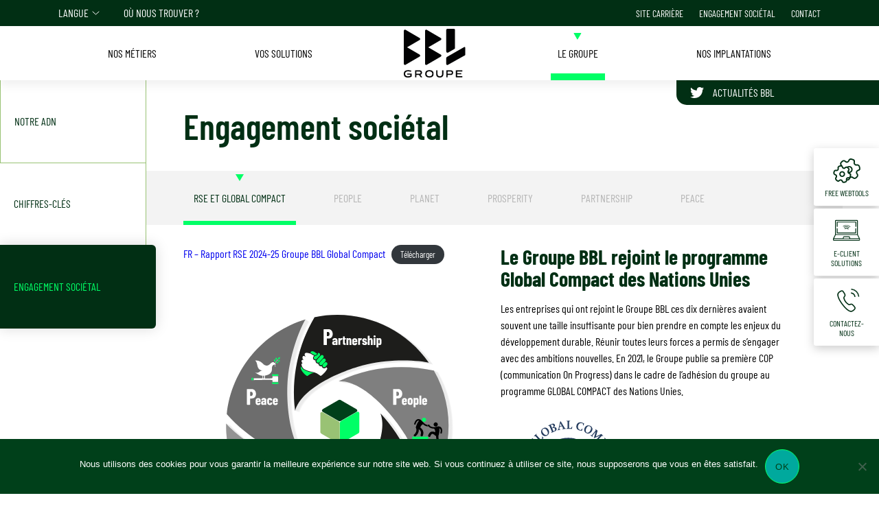

--- FILE ---
content_type: text/html; charset=UTF-8
request_url: https://groupe-bbl.com/le-groupe/global-compact/
body_size: 78982
content:
<!doctype html>
<html lang="fr-FR" data-primary-color="#00401a" data-dark-color="#012f14" data-light-color="#99c274" data-fluo-color="#0f6">
  <head>
      <!-- Google Tag Manager -->
    <script>(function(w,d,s,l,i){w[l]=w[l]||[];w[l].push({'gtm.start':
    new Date().getTime(),event:'gtm.js'});var f=d.getElementsByTagName(s)[0],
    j=d.createElement(s),dl=l!='dataLayer'?'&l='+l:'';j.async=true;j.src=
    'https://www.googletagmanager.com/gtm.js?id='+i+dl;f.parentNode.insertBefore(j,f);
    })(window,document,'script','dataLayer','GTM-KSXM6RK');</script>
    <!-- End Google Tag Manager -->
    <script async src="https://platform.twitter.com/widgets.js" charset="utf-8"></script>
  <script src="https://www.google.com/recaptcha/api.js?render=explicit" async defer></script>
  <meta charset="utf-8">
  <meta http-equiv="x-ua-compatible" content="ie=edge">
  <meta name="viewport" content="width=device-width, initial-scale=1">
  <meta http-equiv="Content-Type" content="text/html; charset=UTF-8" X-Content-Type-Options="nosniff">

  <link href="https://groupe-bbl.com/wp-content/themes/digitalcover/dist/images/favicons/apple-touch-icon-57x57.png" rel="apple-touch-icon-precomposed" sizes="57x57">
  <link href="https://groupe-bbl.com/wp-content/themes/digitalcover/dist/images/favicons/apple-touch-icon-114x114.png" rel="apple-touch-icon-precomposed" sizes="114x114">
  <link href="https://groupe-bbl.com/wp-content/themes/digitalcover/dist/images/favicons/apple-touch-icon-72x72.png" rel="apple-touch-icon-precomposed" sizes="72x72">
  <link href="https://groupe-bbl.com/wp-content/themes/digitalcover/dist/images/favicons/apple-touch-icon-144x144.png" rel="apple-touch-icon-precomposed" sizes="144x144">
  <link href="https://groupe-bbl.com/wp-content/themes/digitalcover/dist/images/favicons/apple-touch-icon-60x60.png" rel="apple-touch-icon-precomposed" sizes="60x60">
  <link href="https://groupe-bbl.com/wp-content/themes/digitalcover/dist/images/favicons/apple-touch-icon-120x120.png" rel="apple-touch-icon-precomposed" sizes="120x120">
  <link href="https://groupe-bbl.com/wp-content/themes/digitalcover/dist/images/favicons/apple-touch-icon-76x76.png" rel="apple-touch-icon-precomposed" sizes="76x76">
  <link href="https://groupe-bbl.com/wp-content/themes/digitalcover/dist/images/favicons/apple-touch-icon-152x152.png" rel="apple-touch-icon-precomposed" sizes="152x152">
  <link href="https://groupe-bbl.com/wp-content/themes/digitalcover/dist/images/favicons/favicon-196x196.png" rel="icon" type="image/png" sizes="196x196">
  <link href="https://groupe-bbl.com/wp-content/themes/digitalcover/dist/images/favicons/favicon-96x96.png" rel="icon" type="image/png" sizes="96x96">
  <link href="https://groupe-bbl.com/wp-content/themes/digitalcover/dist/images/favicons/favicon-32x32.png" rel="icon" type="image/png" sizes="32x32">
  <link href="https://groupe-bbl.com/wp-content/themes/digitalcover/dist/images/favicons/favicon-16x16.png" rel="icon" type="image/png" sizes="16x16">
  <link href="https://groupe-bbl.com/wp-content/themes/digitalcover/dist/images/favicons/favicon-128.png" rel="icon" type="image/png" sizes="128x128">
  <link href='https://api.mapbox.com/mapbox-gl-js/v1.12.0/mapbox-gl.css' rel='stylesheet' />

  <meta name="msapplication-TileImage" content="https://groupe-bbl.com/wp-content/themes/digitalcover/dist/images/favicons/mstile-144x144.png">
  <meta name="msapplication-square70x70logo" content="https://groupe-bbl.com/wp-content/themes/digitalcover/dist/images/favicons/mstile-70x70.png">
  <meta name="msapplication-square150x150logo" content="https://groupe-bbl.com/wp-content/themes/digitalcover/dist/images/favicons/mstile-150x150.png">
  <meta name="msapplication-wide310x150logo" content="https://groupe-bbl.com/wp-content/themes/digitalcover/dist/images/favicons/mstile-310x150.png">
  <meta name="msapplication-square310x310logo" content="https://groupe-bbl.com/wp-content/themes/digitalcover/dist/images/favicons/mstile-310x310.png">

  <meta name="msapplication-TileColor" content="#ffffff">
  <meta name="application-name" content="">
  <meta name="theme-color" content="#ffffff">

  <title>Engagement sociétal - BBL</title>

<!-- This site is optimized with the Yoast SEO plugin v11.7 - https://yoast.com/wordpress/plugins/seo/ -->
<link rel="canonical" href="https://groupe-bbl.com/le-groupe/global-compact/" />
<meta property="og:locale" content="fr_FR" />
<meta property="og:locale:alternate" content="en_GB" />
<meta property="og:locale:alternate" content="de_DE" />
<meta property="og:locale:alternate" content="pt_PT" />
<meta property="og:locale:alternate" content="tr_TR" />
<meta property="og:type" content="article" />
<meta property="og:title" content="Engagement sociétal - BBL" />
<meta property="og:url" content="https://groupe-bbl.com/le-groupe/global-compact/" />
<meta property="og:site_name" content="BBL" />
<meta name="twitter:card" content="summary_large_image" />
<meta name="twitter:title" content="Engagement sociétal - BBL" />
<meta name="twitter:image" content="https://groupe-bbl.com/wp-content/uploads/2021/02/SH-Piliers-engagement-societal-BBL-2021.svg" />
<script type='application/ld+json' class='yoast-schema-graph yoast-schema-graph--main'>{"@context":"https://schema.org","@graph":[{"@type":"WebSite","@id":"https://groupe-bbl.com/#website","url":"https://groupe-bbl.com/","name":"BBL","potentialAction":{"@type":"SearchAction","target":"https://groupe-bbl.com/?s={search_term_string}","query-input":"required name=search_term_string"}},{"@type":"ImageObject","@id":"https://groupe-bbl.com/le-groupe/global-compact/#primaryimage","url":"https://groupe-bbl.com/wp-content/uploads/2021/02/SH-Piliers-engagement-societal-BBL-2021.svg"},{"@type":"WebPage","@id":"https://groupe-bbl.com/le-groupe/global-compact/#webpage","url":"https://groupe-bbl.com/le-groupe/global-compact/","inLanguage":"fr-FR","name":"Engagement soci\u00e9tal - BBL","isPartOf":{"@id":"https://groupe-bbl.com/#website"},"primaryImageOfPage":{"@id":"https://groupe-bbl.com/le-groupe/global-compact/#primaryimage"},"datePublished":"2020-10-16T13:35:27+02:00","dateModified":"2025-09-25T14:08:14+02:00"}]}</script>
<!-- / Yoast SEO plugin. -->

<link rel='dns-prefetch' href='//polyfill.io' />
<style type="text/css">
img.wp-smiley,
img.emoji {
	display: inline !important;
	border: none !important;
	box-shadow: none !important;
	height: 1em !important;
	width: 1em !important;
	margin: 0 .07em !important;
	vertical-align: -0.1em !important;
	background: none !important;
	padding: 0 !important;
}
</style>
	<link rel='stylesheet' id='wp-block-library-css'  href='https://groupe-bbl.com/wp-includes/css/dist/block-library/style.min.css?ver=5.6.16' type='text/css' media='all' />
<link rel='stylesheet' id='ultimate_blocks-cgb-style-css-css'  href='https://groupe-bbl.com/wp-content/uploads/ultimate-blocks/blocks.style.build.css?ver=2.4.3' type='text/css' media='all' />
<link rel='stylesheet' id='bodhi-svgs-attachment-css'  href='https://groupe-bbl.com/wp-content/mu-plugins/svg-support/css/svgs-attachment.css?ver=5.6.16' type='text/css' media='all' />
<link rel='stylesheet' id='cookie-notice-front-css'  href='https://groupe-bbl.com/wp-content/plugins/cookie-notice/css/front.min.css?ver=2.4.18' type='text/css' media='all' />
<link rel='stylesheet' id='sage/main.css-css'  href='https://groupe-bbl.com/wp-content/themes/digitalcover/dist/styles/main.css' type='text/css' media='all' />
<script type='text/javascript' id='cookie-notice-front-js-before'>
var cnArgs = {"ajaxUrl":"https:\/\/groupe-bbl.com\/wp-admin\/admin-ajax.php","nonce":"01df16efc2","hideEffect":"fade","position":"bottom","onScroll":false,"onScrollOffset":100,"onClick":false,"cookieName":"cookie_notice_accepted","cookieTime":2592000,"cookieTimeRejected":2592000,"globalCookie":false,"redirection":false,"cache":true,"revokeCookies":false,"revokeCookiesOpt":"automatic"};
</script>
<script type='text/javascript' src='https://groupe-bbl.com/wp-content/plugins/cookie-notice/js/front.min.js?ver=2.4.18' id='cookie-notice-front-js'></script>
<script type='text/javascript' src='https://groupe-bbl.com/wp-includes/js/jquery/jquery.min.js?ver=3.5.1' id='jquery-core-js'></script>
<script type='text/javascript' src='https://groupe-bbl.com/wp-includes/js/jquery/jquery-migrate.min.js?ver=3.3.2' id='jquery-migrate-js'></script>
<script type='text/javascript' src='https://polyfill.io/v3/polyfill.min.js?features=Array.from%2CArray.prototype.includes&#038;ver=5.6.16' id='polyfill-io-js'></script>
<link rel="https://api.w.org/" href="https://groupe-bbl.com/wp-json/" /><link rel="alternate" type="application/json" href="https://groupe-bbl.com/wp-json/wp/v2/pages/329" /><link rel="EditURI" type="application/rsd+xml" title="RSD" href="https://groupe-bbl.com/xmlrpc.php?rsd" />
<link rel="wlwmanifest" type="application/wlwmanifest+xml" href="https://groupe-bbl.com/wp-includes/wlwmanifest.xml" /> 
<meta name="generator" content="WordPress 5.6.16" />
<link rel='shortlink' href='https://groupe-bbl.com/?p=329' />
<link rel="alternate" type="application/json+oembed" href="https://groupe-bbl.com/wp-json/oembed/1.0/embed?url=https%3A%2F%2Fgroupe-bbl.com%2Fle-groupe%2Fglobal-compact%2F" />
<link rel="alternate" type="text/xml+oembed" href="https://groupe-bbl.com/wp-json/oembed/1.0/embed?url=https%3A%2F%2Fgroupe-bbl.com%2Fle-groupe%2Fglobal-compact%2F&#038;format=xml" />

<style>#ub-tabbed-content-1d03dfb7-cb79-4385-987d-521d326a9de9 .wp-block-ub-tabbed-content-tab-title-wrap{ background-color: initial; border-color: lightgrey; color: #000000; } #ub-tabbed-content-1d03dfb7-cb79-4385-987d-521d326a9de9 .wp-block-ub-tabbed-content-tab-title-wrap.active, #ub-tabbed-content-1d03dfb7-cb79-4385-987d-521d326a9de9 .wp-block-ub-tabbed-content-tab-title-vertical-wrap.active,#ub-tabbed-content-1d03dfb7-cb79-4385-987d-521d326a9de9 .wp-block-ub-tabbed-content-accordion-toggle.active{ background-color: #eeeeee; border-color: #eeeeee; color: #000000; }#ub-tabbed-content-1d03dfb7-cb79-4385-987d-521d326a9de9 .wp-block-ub-tabbed-content-tabs-title{ justify-content: flex-start; } #ub-tabbed-content-1d03dfb7-cb79-4385-987d-521d326a9de9 .wp-block-ub-tabbed-content-tab-title-wrap:nth-child(1){ text-align: left; } #ub-tabbed-content-1d03dfb7-cb79-4385-987d-521d326a9de9 .wp-block-ub-tabbed-content-tab-title-wrap:nth-child(2){ text-align: left; } #ub-tabbed-content-1d03dfb7-cb79-4385-987d-521d326a9de9 .wp-block-ub-tabbed-content-tab-title-wrap:nth-child(3){ text-align: left; } #ub-tabbed-content-1d03dfb7-cb79-4385-987d-521d326a9de9 .wp-block-ub-tabbed-content-tab-title-wrap:nth-child(4){ text-align: left; } #ub-tabbed-content-1d03dfb7-cb79-4385-987d-521d326a9de9 .wp-block-ub-tabbed-content-tab-title-wrap:nth-child(5){ text-align: left; } #ub-tabbed-content-1d03dfb7-cb79-4385-987d-521d326a9de9 .wp-block-ub-tabbed-content-tab-title-wrap:nth-child(6){ text-align: left; } </style>
    
    <link rel="alternate" href="https://groupe-bbl.com/le-groupe/global-compact/" hreflang="fr" />
<link rel="alternate" href="https://groupe-bbl.com/en/le-groupe-en/engagement-societal/" hreflang="en" />
<link rel="alternate" href="https://groupe-bbl.com/de/bbl-im-ueberblick/soziales-und-oekologisches-engagement/" hreflang="de" />
<link rel="alternate" href="https://groupe-bbl.com/pt/bbl-at-a-glance/social-environmental-commitment/" hreflang="pt" />
<link rel="alternate" href="https://groupe-bbl.com/tr/bbl-at-a-glance/social-environmental-commitment/" hreflang="tr" />
<style type="text/css">.recentcomments a{display:inline !important;padding:0 !important;margin:0 !important;}</style><link rel="icon" href="https://groupe-bbl.com/wp-content/uploads/2023/06/cropped-BBL-GROUPE-LOGO-favicon-512-32x32.png" sizes="32x32" />
<link rel="icon" href="https://groupe-bbl.com/wp-content/uploads/2023/06/cropped-BBL-GROUPE-LOGO-favicon-512-192x192.png" sizes="192x192" />
<link rel="apple-touch-icon" href="https://groupe-bbl.com/wp-content/uploads/2023/06/cropped-BBL-GROUPE-LOGO-favicon-512-180x180.png" />
<meta name="msapplication-TileImage" content="https://groupe-bbl.com/wp-content/uploads/2023/06/cropped-BBL-GROUPE-LOGO-favicon-512-270x270.png" />

      <!-- Google Tag Manager (noscript) -->
    <noscript><iframe src="https://www.googletagmanager.com/ns.html?id=GTM-KSXM6RK"
    height="0" width="0" style="display:none;visibility:hidden"></iframe></noscript>
    <!-- End Google Tag Manager (noscript) -->
  </head>

  <body data-rsssl=1 class="page-template page-template-gutemberg gutemberg page page-id-329 page-child parent-pageid-10 cookies-not-set global-compact app-data index-data singular-data page-data page-329-data page-global-compact-data gutemberg-data">
          <span id="gtag-el" style="display:none" data-gtag="GTM-KSXM6RK"></span>
      <noscript><iframe src="https://www.googletagmanager.com/ns.html?id=GTM-KSXM6RK" height="0" width="0" style="display:none;visibility:hidden"></iframe></noscript>
    
    <div class="app">
      
      
            <div class="informations">
  <a href="https://groupe-bbl.com/free-webtools/"  class="informations__picto">
    <div class="informations__svg">
      <svg version="1.1" id="Calque_1" xmlns="http://www.w3.org/2000/svg" xmlns:xlink="http://www.w3.org/1999/xlink" x="0px" y="0px"
	 viewBox="0 0 40 41" style="enable-background:new 0 0 40 41;" xml:space="preserve">
<g>
	<path d="M33.7,14.4L32.9,13c-0.7-1.2-2.1-1.6-3.3-0.9l0,0c-0.6,0.3-1.2,0.4-1.8,0.3c-0.6-0.2-1.2-0.6-1.5-1.1
		c-0.2-0.4-0.3-0.8-0.3-1.2l0,0c0-0.7-0.2-1.3-0.7-1.8c-0.5-0.5-1.1-0.7-1.7-0.7H22c-0.6,0-1.3,0.3-1.7,0.7
		c-0.5,0.5-0.7,1.1-0.7,1.7l0,0c0,1.3-1.1,2.4-2.4,2.4c-0.4,0-0.8-0.1-1.2-0.3l0,0c-1.2-0.7-2.6-0.3-3.3,0.9l-0.8,1.4
		c-0.7,1.2-0.3,2.6,0.9,3.3l0,0c0.8,0.4,1.2,1.2,1.2,2.1s-0.5,1.7-1.2,2.1l0,0c-1.2,0.7-1.5,2.1-0.9,3.3l0,0l0.8,1.4
		c0.3,0.6,0.8,1,1.5,1.2c0.6,0.2,1.3,0.1,1.8-0.2l0,0c0.6-0.3,1.2-0.4,1.8-0.2c0.6,0.2,1.1,0.6,1.5,1.1c0.2,0.4,0.3,0.8,0.3,1.2l0,0
		c0,1.3,1.1,2.4,2.4,2.4h1.6c1.3,0,2.4-1.1,2.4-2.4l0,0c0-0.6,0.3-1.3,0.7-1.7c0.5-0.5,1.1-0.7,1.7-0.7c0.4,0,0.8,0.1,1.2,0.3l0,0
		c1.2,0.7,2.6,0.3,3.3-0.9l0,0l0.8-1.4c0.3-0.6,0.4-1.2,0.2-1.8c-0.2-0.6-0.6-1.2-1.1-1.5l0,0c-0.6-0.3-1-0.8-1.1-1.5
		c-0.2-0.6-0.1-1.3,0.2-1.8c0.2-0.4,0.5-0.7,0.9-0.9l0,0C34,17,34.4,15.5,33.7,14.4L33.7,14.4L33.7,14.4z"/>
	<circle cx="22.8" cy="19.8" r="3.3"/>
</g>
<g>
	<path d="M23.5,20.9l-0.6-1.1c-0.5-0.9-1.7-1.2-2.6-0.7l0,0c-0.4,0.3-1,0.3-1.4,0.2c-0.5-0.1-0.9-0.4-1.2-0.9
		c-0.2-0.3-0.3-0.6-0.3-0.9l0,0c0-0.5-0.2-1-0.5-1.4c-0.4-0.4-0.9-0.6-1.4-0.6h-1.3c-0.5,0-1,0.2-1.3,0.6c-0.4,0.4-0.6,0.8-0.6,1.4
		l0,0c0,1-0.9,1.9-1.9,1.9c-0.3,0-0.6-0.1-0.9-0.3l0,0c-0.9-0.5-2.1-0.2-2.6,0.7l-0.7,1.1C5.7,21.8,6,23,6.9,23.5l0,0
		c0.6,0.3,1,1,1,1.7s-0.4,1.3-1,1.7l0,0c-0.9,0.5-1.2,1.7-0.7,2.6l0,0l0.6,1.1C7.1,31,7.5,31.3,8,31.4c0.5,0.1,1,0.1,1.5-0.2l0,0
		c0.4-0.3,1-0.3,1.4-0.2c0.5,0.1,0.9,0.5,1.2,0.9c0.2,0.3,0.3,0.6,0.3,0.9l0,0c0,1.1,0.9,1.9,1.9,1.9h1.3c1.1,0,1.9-0.9,1.9-1.9l0,0
		c0-0.5,0.2-1,0.6-1.4c0.4-0.4,0.8-0.6,1.4-0.6c0.3,0,0.6,0.1,0.9,0.3l0,0c0.9,0.5,2.1,0.2,2.6-0.7l0,0l0.7-1.1
		c0.3-0.4,0.3-1,0.2-1.4c-0.1-0.5-0.5-0.9-0.9-1.2l0,0c-0.4-0.3-0.8-0.7-0.9-1.2c-0.1-0.5-0.1-1,0.2-1.4c0.2-0.3,0.4-0.5,0.7-0.7
		l0,0C23.7,23,24,21.8,23.5,20.9L23.5,20.9L23.5,20.9z"/>
	<circle cx="14.8" cy="25.2" r="2.6"/>
</g>
</svg>

    </div>
    <div class="informations__title">Free WebTools</div>
  </a>
  <a href="http://www.webaccess.fr/#localisations"  class="informations__picto">
    <div class="informations__svg">
      <svg version="1.1" id="Calque_1" xmlns="http://www.w3.org/2000/svg" xmlns:xlink="http://www.w3.org/1999/xlink" x="0px" y="0px"
	 viewBox="0 0 39 30" style="enable-background:new 0 0 39 30;" xml:space="preserve">
  <path class="path" d="M38.3,26.9C38.3,26.9,38.3,26.9,38.3,26.9C38.3,26.9,38.3,26.8,38.3,26.9L38.3,26.9c0-0.1,0-0.1,0-0.1
    c0,0,0,0,0,0c0,0,0,0,0-0.1v0l-3-5.9V1.2c0-0.6-0.5-1.1-1.1-1.1H4.1c-0.6,0-1.1,0.5-1.1,1.1v19.5l-3,5.9v0c0,0,0,0,0,0.1
    c0,0,0,0,0,0c0,0,0,0,0,0.1v0c0,0,0,0,0,0.1c0,0,0,0,0,0c0,0,0,0,0,0v1.4c0,0.7,0.6,1.3,1.3,1.3H37c0.7,0,1.3-0.6,1.3-1.3V26.9
    C38.3,26.9,38.3,26.9,38.3,26.9z M4.2,1.3h30v19h-30V1.3z M4,21.4h30.4l2.5,4.9H24.5l-0.6-2.2c-0.1-0.5-0.5-0.8-1-0.8h-7.4
    c-0.5,0-0.9,0.3-1,0.8l-0.6,2.2H1.5L4,21.4z M23.3,26.4H15l0.5-1.9h7.3L23.3,26.4z M37.2,28.4c0,0.1-0.1,0.2-0.2,0.2H1.3
    c-0.1,0-0.2-0.1-0.2-0.2v-0.9h36.1V28.4z"/>
  <path class="path" d="M32.4,11.7c-0.3,0-0.6,0.3-0.6,0.6V18H6.5v-5.7c0-0.3-0.3-0.6-0.6-0.6c-0.3,0-0.6,0.3-0.6,0.6v5.9
    c0,0.5,0.4,0.9,0.9,0.9h25.8c0.5,0,0.9-0.4,0.9-0.9v-5.9C32.9,12,32.7,11.7,32.4,11.7z"/>
  <path class="path" d="M32.1,2.5H6.3c-0.5,0-0.9,0.4-0.9,0.9v5.9c0,0.3,0.3,0.6,0.6,0.6c0.3,0,0.6-0.3,0.6-0.6V3.6h25.3v5.7
    c0,0.3,0.3,0.6,0.6,0.6s0.6-0.3,0.6-0.6V3.3C32.9,2.9,32.6,2.5,32.1,2.5z"/>
  <path class="wifi" d="M14.6,10.3c3-2.1,7-1.8,9.7,0.7"/>
  <path class="wifi" d="M15.9,11.3c2.1-1.2,4.8-1,6.7,0.5"/>
  <path class="wifi" d="M16.9,12.9c1.5-0.9,3.4-0.7,4.8,0.4"/>
</svg>

    </div>
    <div class="informations__title">E-Client Solutions</div>
  </a>
  <a href="https://groupe-bbl.com/contact/"  class="informations__picto">
    <div class="informations__svg">
      <svg version="1.1" id="Calque_1" xmlns="http://www.w3.org/2000/svg" xmlns:xlink="http://www.w3.org/1999/xlink" x="0px" y="0px"
	 viewBox="0 0 37 37" style="enable-background:new 0 0 37 37;" xml:space="preserve">
  <path d="M6,9.8c0.4-0.7,2.8-3.3,4.5-3.2c0.5,0,0.9,0.3,1.3,0.7h0c0.8,0.8,3.2,3.9,3.3,4.5c0.3,1.6-1.6,2.5-1,4.1
    c1.5,3.6,4,6.1,7.6,7.6c1.6,0.6,2.5-1.3,4.1-1c0.6,0.1,3.7,2.5,4.5,3.3l0,0c0.4,0.4,0.7,0.8,0.7,1.3c0.1,1.8-2.7,4.2-3.2,4.5
    c-1.3,0.9-2.9,0.9-4.9,0C17.3,29.2,8.4,20.5,6,14.7C5.1,12.7,5.1,11,6,9.8z"/>
  <path d="M21.6,6.9c5,0.6,9,4.5,9.5,9.5"/>
  <path d="M21.6,11.7c2.4,0.5,4.3,2.3,4.7,4.7"/>
</svg>

    </div>
    <div class="informations__title">Contactez-nous</div>
  </a>
</div>
      <header class="header d-flex d-lg-block flex-column">
  <div class="header__top d-none d-lg-block">
    <div class="container">
      <div class="row justify-content-between">
        <div class="col-auto">
          <div class="header__top-left">
            <div class="language-button" data-window="languages">
              Langue
              <svg width="11" height="6" viewBox="0 0 11 6" fill="none" xmlns="http://www.w3.org/2000/svg">
  <path d="M1 1L5.5 5L10 1" stroke="black" stroke-linecap="round" stroke-linejoin="round"/>
</svg>

            </div>
            <div class="map-button" data-window="map">Où nous trouver ?</div>
          </div>
        </div>
        <div class="col-auto">
          <div class="header__top-links">
                          <a class="header__top-links--item item" data-id="5565" href="https://careers.groupe-bbl.com/">Site carrière</a>
                          <a class="header__top-links--item item" data-id="329" href="https://groupe-bbl.com/le-groupe/global-compact/">Engagement sociétal</a>
                          <a class="header__top-links--item item" data-id="391" href="https://groupe-bbl.com/contact/">Contact</a>
                      </div>
        </div>
      </div>
    </div>
  </div>
  <div class="shutter">
  <div class="shutter__map" data-href="https://groupe-bbl.com/nos-implantations-reseau-mondial-groupe-bbl/">
    <div class="selector">
      <div class="selector__title">Choisir une région</div>
      <div class="selector__fields">
        <div class="selector__field">
          <select name="regions" id="regions">
            <option value="" disabled selected>Sélectionnez une région</option>
                          <option value="france">France</option>
                          <option value="europe">Europe</option>
                          <option value="north-west-africa">North &amp; West Africa</option>
                          <option value="austral-eastern-central-africa">Austral, Eastern &amp; Central Africa</option>
                          <option value="central-latin-america">Central &amp; Latin America</option>
                          <option value="north-america-carribeans">North America &amp; Carribeans</option>
                          <option value="southeast-asia-oceania">South-East Asia &amp; Oceania</option>
                          <option value="greater-china-japan-korea">Greater China, Korea &amp; Japan</option>
                          <option value="russia-central-asia">Russia &amp; Central Asia</option>
                          <option value="indian-subcontinent">Indian Subcontinent</option>
                          <option value="middle-east">Turkey &amp; Middle-East</option>
                          <option value=""></option>
                      </select>
        </div>
        <div class="selector__field">
          <select name="country" id="country">
            <option value="" disabled selected data-text="Sélectionnez un pays"></option>
                          <optgroup label="France" data-slug="france">
                                  <option value="auvergne-rhone-alpes">Auvergne-Rhône-Alpes</option>
                                  <option value="bourgogne-franche-comte">Bourgogne-Franche-Comté</option>
                                  <option value="bretagne">Bretagne</option>
                                  <option value="grand-est">Grand Est</option>
                                  <option value="hauts-de-france">Hauts-de-France</option>
                                  <option value="ile-de-france">Île-de-France</option>
                                  <option value="normandie">Normandie</option>
                                  <option value="nouvelle-aquitaine">Nouvelle-Aquitaine</option>
                                  <option value="occitanie">Occitanie</option>
                                  <option value="pays-de-la-loire">Pays de la Loire</option>
                                  <option value="provence-alpes-cote-dazur">Provence-Alpes-Côte d'Azur</option>
                              </optgroup>
                          <optgroup label="Europe" data-slug="europe">
                                  <option value="albania">Albania (Non-EU)</option>
                                  <option value="germany">Germany</option>
                                  <option value="austria">Austria</option>
                                  <option value="belgium">Belgium</option>
                                  <option value="bosnia">Bosnia (Non-EU)</option>
                                  <option value="bulgaria">Bulgaria</option>
                                  <option value="croatia">Croatia</option>
                                  <option value="denmark">Denmark</option>
                                  <option value="spain">Spain</option>
                                  <option value="estonia">Estonia</option>
                                  <option value="finland">Finland</option>
                                  <option value="greece">Greece</option>
                                  <option value="hungary">Hungary</option>
                                  <option value="ireland">Ireland</option>
                                  <option value="iceland">Iceland (Non-EU)</option>
                                  <option value="italia">Italia</option>
                                  <option value="latvia">Latvia</option>
                                  <option value="lithuania">Lithuania</option>
                                  <option value="liechtenstein">Liechtenstein</option>
                                  <option value="luxemburg">Luxemburg</option>
                                  <option value="north-macedonia">North-Macedonia (Non-EU)</option>
                                  <option value="malta">Malta</option>
                                  <option value="norway">Norway (Non-EU)</option>
                                  <option value="netherlands">Netherlands</option>
                                  <option value="poland">Poland</option>
                                  <option value="portugal">Portugal</option>
                                  <option value="czechia">Czechia</option>
                                  <option value="romania">Romania</option>
                                  <option value="great-britain">Great-Britain (Non-EU)</option>
                                  <option value="slovakia">Slovakia</option>
                                  <option value="slovenia">Slovenia</option>
                                  <option value="sweden">Sweden</option>
                                  <option value="switzerland">Switzerland (Non-EU)</option>
                                  <option value="serbia">Serbia (Non-EU)</option>
                              </optgroup>
                          <optgroup label="North &amp; West Africa" data-slug="north-west-africa">
                                  <option value="algeria">Algeria</option>
                                  <option value="benin">Benin</option>
                                  <option value="burkina-faso">Burkina Faso</option>
                                  <option value="cape-verde">Cape Verde</option>
                                  <option value="ivory-coast">Ivory Coast</option>
                                  <option value="egypt">Egypt</option>
                                  <option value="gambia">Gambia</option>
                                  <option value="ghana">Ghana</option>
                                  <option value="guinea">Guinea</option>
                                  <option value="guinea-bissau">Guinea-Bissau</option>
                                  <option value="liberia">Liberia</option>
                                  <option value="mali">Mali</option>
                                  <option value="morocco">Morocco</option>
                                  <option value="mauritania">Mauritania</option>
                                  <option value="niger">Niger</option>
                                  <option value="nigeria">Nigeria</option>
                                  <option value="senegal">Senegal</option>
                                  <option value="sierra-leone">Sierra Leone</option>
                                  <option value="sudan">Sudan</option>
                                  <option value="togo">Togo</option>
                                  <option value="tunisia">Tunisia</option>
                              </optgroup>
                          <optgroup label="Austral, Eastern &amp; Central Africa" data-slug="austral-eastern-central-africa">
                                  <option value="south-africa">South Africa</option>
                                  <option value="angola">Angola</option>
                                  <option value="botswana">Botswana</option>
                                  <option value="burundi">Burundi</option>
                                  <option value="cameroon">Cameroon</option>
                                  <option value="congo-brazzaville">Congo-Brazzaville</option>
                                  <option value="congo-kinshasa">Congo-Kinshasa</option>
                                  <option value="ethiopia">Ethiopia</option>
                                  <option value="gabon">Gabon</option>
                                  <option value="equatorial-guinea">Equatorial Guinea</option>
                                  <option value="kenya">Kenya</option>
                                  <option value="la-reunion">La Réunion</option>
                                  <option value="lesotho">Lesotho</option>
                                  <option value="madagascar">Madagascar</option>
                                  <option value="malawi">Malawi</option>
                                  <option value="mauritius">Mauritius</option>
                                  <option value="mayotte">Mayotte</option>
                                  <option value="namibia">Namibia</option>
                                  <option value="uganda">Uganda</option>
                                  <option value="central-african-republic">Central African Republic</option>
                                  <option value="rwanda">Rwanda</option>
                                  <option value="sao-tome-and-principe">Sao Tome and Principe</option>
                                  <option value="seychelles">Seychelles</option>
                                  <option value="swaziland">Swaziland</option>
                                  <option value="tanzania">Tanzania</option>
                                  <option value="chad">Chad</option>
                                  <option value="zambia">Zambia</option>
                                  <option value="zimbabwe">Zimbabwe</option>
                              </optgroup>
                          <optgroup label="Central &amp; Latin America" data-slug="central-latin-america">
                                  <option value="argentina">Argentina</option>
                                  <option value="bolivia">Bolivia</option>
                                  <option value="brazil">Brazil</option>
                                  <option value="chile">Chile</option>
                                  <option value="colombia">Colombia</option>
                                  <option value="costa-rica">Costa Rica</option>
                                  <option value="ecuador">Ecuador</option>
                                  <option value="nicaragua">Nicaragua</option>
                                  <option value="panama">Panama</option>
                                  <option value="peru">Peru</option>
                                  <option value="uruguay">Uruguay</option>
                                  <option value="paraguay">Paraguay</option>
                              </optgroup>
                          <optgroup label="North America &amp; Carribeans" data-slug="north-america-carribeans">
                                  <option value="aruba">Aruba</option>
                                  <option value="bahamas">Bahamas</option>
                                  <option value="barbados">Barbados</option>
                                  <option value="canada">Canada</option>
                                  <option value="cuba">Cuba</option>
                                  <option value="dominica">Dominica</option>
                                  <option value="guadeloupe">Guadeloupe</option>
                                  <option value="jamaica">Jamaica</option>
                                  <option value="martinique">Martinique</option>
                                  <option value="mexico">Mexico</option>
                                  <option value="puerto-rico">Puerto Rico</option>
                                  <option value="dominican-republic">Dominican Republic</option>
                                  <option value="saint-barthelemy">Saint-Barthélemy</option>
                                  <option value="st-lucia">St. Lucia</option>
                                  <option value="st-martin">St. Martin</option>
                                  <option value="usa">USA</option>
                                  <option value="trinidad-und-tobago">Trinidad und Tobago</option>
                              </optgroup>
                          <optgroup label="South-East Asia &amp; Oceania" data-slug="southeast-asia-oceania">
                                  <option value="australia">Australia</option>
                                  <option value="new-zealand">New Zealand</option>
                                  <option value="french-polynesia">French-Polynesia</option>
                                  <option value="thailand">Thailand</option>
                                  <option value="cambodia">Cambodia</option>
                                  <option value="fidji">Fidji</option>
                                  <option value="indonesia">Indonesia</option>
                                  <option value="laos">Laos</option>
                                  <option value="malaysia">Malaysia</option>
                                  <option value="new-caledonia">New Caledonia</option>
                                  <option value="philippines">Philippines</option>
                                  <option value="singapore">Singapore</option>
                                  <option value="vietnam">Vietnam</option>
                              </optgroup>
                          <optgroup label="Greater China, Korea &amp; Japan" data-slug="greater-china-japan-korea">
                                  <option value="china">China</option>
                                  <option value="south-korea">South-Korea</option>
                                  <option value="hong-kong">Hong Kong</option>
                                  <option value="japan">Japan</option>
                                  <option value="taiwan">Taiwan</option>
                              </optgroup>
                          <optgroup label="Russia &amp; Central Asia" data-slug="russia-central-asia">
                                  <option value="belarus">Belarus</option>
                                  <option value="georgia">Georgia</option>
                                  <option value="kazakhstan">Kazakhstan</option>
                                  <option value="kyrgyzstan">Kyrgyzstan</option>
                                  <option value="moldova">Moldova</option>
                                  <option value="uzbekistan">Uzbekistan</option>
                                  <option value="russia">Russia</option>
                                  <option value="tajikistan">Tajikistan</option>
                                  <option value="turkmenistan">Turkmenistan</option>
                              </optgroup>
                          <optgroup label="Indian Subcontinent" data-slug="indian-subcontinent">
                                  <option value="india">India</option>
                                  <option value="pakistan">Pakistan</option>
                                  <option value="bangladesh">Bangladesh</option>
                                  <option value="maldives">Maldives</option>
                                  <option value="sri-lanka">Sri Lanka</option>
                              </optgroup>
                          <optgroup label="Turkey &amp; Middle-East" data-slug="middle-east">
                                  <option value="saudi-arabia">Saudi-Arabia</option>
                                  <option value="azerbaijan">Azerbaijan</option>
                                  <option value="bahrain">Bahrain</option>
                                  <option value="uae">United Arab Emirates</option>
                                  <option value="israel">Israel</option>
                                  <option value="jordania">Jordania</option>
                                  <option value="kuweit">Kuweit</option>
                                  <option value="lebanon">Lebanon</option>
                                  <option value="oman">Oman</option>
                                  <option value="qatar">Qatar</option>
                                  <option value="turkey">Turkey</option>
                                  <option value="armenia">Armenia</option>
                              </optgroup>
                          <optgroup label="" data-slug="">
                                  <option value=""></option>
                                  <option value=""></option>
                                  <option value=""></option>
                                  <option value=""></option>
                                  <option value=""></option>
                              </optgroup>
                      </select>
        </div>
      </div>
    </div>
    <div class="map-wrapper">
      <div class="map">
        <div class="map__svg">
          <svg version="1.1" id="Layer_1" xmlns="http://www.w3.org/2000/svg" xmlns:xlink="http://www.w3.org/1999/xlink" x="0px" y="0px"
	 viewBox="0 0 350.9 396.9" style="enable-background:new 0 0 350.9 396.9;" xml:space="preserve">
<path d="M86.1,34.8c-0.6,0.3-1.1,0.6-1.7,0.9l0.4-0.4c-0.9,0.5-1.8,1.1-2.7,1.6L80.6,38c-1,0.6-2,1.3-2.9,1.9l0.6-0.5
	c6.9-4.7,6.9-4.7,10.6-6.9c-0.3,0.2-0.6,0.4-0.9,0.6l-0.5,0.4c0.4-0.2,0.7-0.4,1.1-0.6l-0.4,0.4c0.1-0.1,0.3-0.1,0.4-0.2L86.1,34.8"
	/>
<path d="M95.7,28.9c-0.4,0.2-0.7,0.4-1.1,0.5l-1.4,0.9c-0.2,0.1-0.3,0.2-0.5,0.3l0.3-0.3c-0.2,0.1-0.4,0.2-0.5,0.3l0.4-0.3
	c-0.1,0-0.1,0.1-0.2,0.1l4.2-2.3l-0.3,0.2c0.2-0.1,0.3-0.2,0.5-0.2C96.6,28.3,96.2,28.6,95.7,28.9"/>
<path d="M92.3,31.6c-1,0.5-1.9,1-2.9,1.4l2.4-1.6l-0.2,0.3c0.4-0.2,0.8-0.4,1.2-0.6C92.6,31.3,92.4,31.4,92.3,31.6"/>
<path d="M100.6,26.4c-0.4,0.2-0.8,0.4-1.2,0.5l-1.6,0.9l-0.3,0.8c-0.2,0.2-0.4,0.3-0.6,0.5c-0.9,0.4-1.7,0.8-2.5,1.2l0.1-0.3
	c-0.4,0.2-0.8,0.4-1.2,0.6c0.5-0.4,1-0.7,1.5-1.1l1.3-0.8c0.2-0.1,0.4-0.2,0.6-0.3c0.3-0.2,0.6-0.4,1-0.6l0.3-0.2l1.2-0.6
	c1.2-0.6,2.4-1.1,3.7-1.7L100.6,26.4"/>
<path d="M101.7,25.6c-0.2,0.1-0.4,0.2-0.6,0.3l0.8-0.4C101.9,25.5,101.8,25.5,101.7,25.6"/>
<path d="M113.4,20.6c-0.9,0.3-1.8,0.7-2.7,1.1c-2.8,1.1-5.3,2.2-7.8,3.3l0.2-0.1l2.7-1.3c0.2-0.1,0.3-0.1,0.5-0.2l-0.2,0.1
	c0.9-0.4,1.9-0.8,2.9-1.2l1.2-0.6c0.5-0.2,0.9-0.4,1.4-0.6c0.9-0.3,1.7-0.7,2.6-1h0.1L113.4,20.6"/>
<path d="M169.7,8.6c-0.4,0-0.7,0-1.1,0.1c1.6,0,3.2,0,4.8,0.1l0.5,0.1c-0.2,0-0.4,0-0.6,0l0.5,0.1c-0.4,0-0.9,0.1-1.3,0.1l0.4,0.2
	c-1.4,0.1-2.7,0.2-4.1,0.4l0.3,0.2c-0.7,0.1-1.4,0.2-2.2,0.3l0.3,0.6c-0.3,0-0.5,0.1-0.8,0.1l0.1,0.3c-1.3,0.2-2.7,0.4-4,0.6
	l-0.1,0.4c-0.3,0-0.5,0.1-0.8,0.1l-0.1,0.5c0.2,0.1,0.5,0.2,0.7,0.3l-0.6,1.5c0.2,0.1,0.5,0.3,0.7,0.4l-0.3,0.6
	c0.2,0.1,0.4,0.3,0.6,0.4c-0.9,0.2-1.8,0.3-2.8,0.5l-1.6-0.3c-1.3,0.2-2.6,0.5-3.9,0.8c-3.3-0.5-7.7-1.1-11-1.5
	c-0.4-0.3-0.7-0.6-1.1-0.9l0.4-0.4c0.5-0.1,1.1-0.2,1.6-0.4l0.5-0.5c-1.4,0.3-2.7,0.6-4.1,0.9h-1c-0.1-0.1-0.2-0.1-0.3-0.2l0.5-0.4
	c-0.6,0.1-1.1,0.3-1.6,0.4h-0.9c-0.3-0.2-0.5-0.3-0.8-0.4l-1.8,0.2c-0.2,0.1-0.4,0.1-0.6,0.2l-0.8,0.1c-1,0.3-2,0.5-3,0.8l-0.6,0.1
	c-0.4,0.1-0.8,0.2-1.2,0.3l-0.6,0.3c-1.2,0.3-2.3,0.7-3.5,1.1l-0.4,0.1c-0.4,0.1-0.8,0.2-1.1,0.4l-0.6,0.1c-0.2,0.1-0.3,0.1-0.5,0.2
	c0.1,0,0.1,0,0.2-0.1l2.2-0.7c0.1,0,0.2-0.1,0.3-0.1l0,0c1.2-0.4,2.8-0.9,4-1.2c3.6-1,6-1.7,7.3-2c4.8-1.1,5.2-1.2,7.6-1.7
	c5.4-1,5.4-1,8.3-1.4c6-0.8,6.3-0.8,9.6-1.1c2.5-0.2,5.8-0.4,8.2-0.5L169.7,8.6"/>
<g id="north-america-carribeans" class="region">
	<path d="M146.1,29c-0.8,0.2-1.6,0.4-2.5,0.6l-1.8,2.3c-4.6,1.2-9.3,2.6-13.9,4l-1.1,1.3c-0.4,0.1-0.8,0.3-1.3,0.4l-2.7,3.1
		c0.6-0.2,1.2-0.4,1.9-0.6l1.1-1.3c0.9-0.3,1.7-0.5,2.6-0.8l1.1-1.3c0.8-0.2,1.6-0.5,2.4-0.7l1.3,0.4l-1,1.2c0.2,0.6,0.3,1.3,0.5,2
		l1.7,0.6c1.9-0.5,3.7-1.1,5.6-1.6l1-1.3c0.4-0.1,0.7-0.2,1.1-0.3c0.2,0.5,0.4,1.1,0.6,1.6c-0.4,0.1-0.8,0.2-1.2,0.3l-1,1.3
		c-0.9,0.3-1.8,0.5-2.7,0.8l-1.1,1.4c-0.9,0.3-1.9,0.5-2.8,0.8l-1.1,1.4l-1.3-0.5l2.4-3c-1.1,0.3-2.2,0.6-3.3,1l-1.1,1.3l-1.3-0.5
		c-0.1-0.7-0.3-1.3-0.4-2l-1.6-0.6c-0.9,0.3-1.9,0.6-2.8,0.9l-1.3,1.5c0,0.3,0.1,0.7,0.1,1l-2.3,2.8c-2.7,0.9-5.5,1.8-8.2,2.8
		l-2.7,3.2c-1.9,0.7-3.8,1.4-5.6,2.1c0,0.4,0,0.8,0,1.1c-0.4,0.2-0.8,0.3-1.3,0.5l-1.4,1.7c-0.9,0.4-1.8,0.7-2.8,1.1l-1.3,1.6
		l-1.1-0.5l2.8-3.3c0-0.8,0.1-1.6,0.1-2.4L96,53.1c-0.4,0.2-0.9,0.3-1.3,0.5L93.6,53c-0.4,0.2-0.8,0.3-1.3,0.5l-1-0.6
		c-0.4,0.2-0.8,0.3-1.2,0.5l-1-0.6c-2.8,1.2-5.5,2.4-8.2,3.6l-0.8-0.6c-1.1,0.5-2.2,1-3.3,1.5l-0.7-0.7l-1.5,1.7
		c-14.3,7-25.7,14.2-33.7,21l0.5-1.8c-0.4,0.3-0.7,0.6-1.1,1l0.3-0.9c-0.2,0.2-0.3,0.3-0.5,0.5c0.7-1.3,1.5-3.1,2.3-4.4
		c1-1.3,2-2.6,3-3.9l2-2.5l1.4-1.7c6.6-7.1,12.3-13.2,22.6-21.4l3.3-2.5c0.5-0.3,1-0.7,1.5-1l-1.4,1l-0.7,0.6c0.5-0.3,1-0.7,1.5-1
		l1.6-1.2c0.7-0.4,1.4-0.9,2.1-1.3l1.5-1.1c0.7-0.4,1.4-0.8,2.1-1.3L82.6,37c1.9-1.1,4-2.2,6.2-3.4l1.4-1c0.4-0.2,0.8-0.4,1.2-0.6
		l-0.1,0.3c0.5-0.2,1-0.5,1.4-0.7l1.5-1c0.2-0.2,0.4-0.4,0.7-0.6c0.8-0.4,1.7-0.8,2.6-1.2v0.3c0.3-0.1,0.5-0.2,0.8-0.4l1.3-0.9
		c0.2-0.1,0.4-0.2,0.6-0.3l0.1,0.2c-0.2,0.2-0.4,0.4-0.6,0.6l0.2,0.3c0.3-0.1,0.6-0.2,0.9-0.4l2.7-1.8c0.2-0.2,0.3-0.4,0.5-0.5
		l1.1-0.7c0.5-0.2,0.9-0.4,1.4-0.6l0.3,0.2c0.5-0.2,1-0.4,1.5-0.6c-0.1,0.1-0.2,0.2-0.3,0.3c-0.3,0.1-0.5,0.2-0.8,0.3
		c-0.2,0.2-0.3,0.4-0.5,0.6l0.4,0.2l-1,0.7c-0.4,0.2-0.8,0.3-1.2,0.5c-0.2,0.1-0.3,0.1-0.5,0.2l-1.3,0.9c-0.2,0.1-0.5,0.2-0.7,0.3
		l-0.4-0.3c-0.6,0.2-1.2,0.5-1.8,0.7c-0.4,0.4-0.7,0.8-1.1,1.3l-2.6,1.9c-0.8,0.4-1.7,0.7-2.5,1.1l-2.8,2.2
		c-0.3,0.1-0.5,0.2-0.8,0.4l-5.3,4.1c-0.4,0.6-0.8,1.2-1.3,1.8l0.4,0.5c0.3-0.1,0.6-0.3,0.9-0.4l0.4,0.4c-0.4,0.6-0.7,1.2-1,1.9
		c0.4-0.2,0.8-0.4,1.2-0.5l1.4-1.3c0.6-0.3,1.2-0.5,1.8-0.8l0.6,0.4c0.3-0.1,0.7-0.3,1-0.4l0.6,0.4c0.7-0.3,1.4-0.6,2.1-0.9l0.7,0.5
		c1.6-0.7,3.3-1.4,5-2c0.2-0.1,0.3-0.1,0.4-0.2l0.8,0.4c-0.2,0.9-0.4,1.8-0.6,2.7l2.1,1c0.9-0.3,1.7-0.7,2.6-1l1.4-1.5
		c0-0.3,0.1-0.7,0.1-1l-1-0.5c0-0.3,0.1-0.6,0.1-0.9l-0.8-0.3c0.7-0.2,1.3-0.5,2-0.7l1.3-1.3c0.4-0.1,0.8-0.3,1.1-0.4l1.4-1.3
		c0.1-0.6,0.2-1.1,0.3-1.6l-1.8-0.7c0.1-0.2,0.1-0.4,0.2-0.6l1.3-1.1l-0.8-0.3l1.2-1l-0.8-0.3l1-0.8c0.3-0.1,0.6-0.2,0.8-0.3
		l0.8,0.3c0.7-0.2,1.4-0.5,2.1-0.7l1.1-0.9c0.3-0.1,0.6-0.2,0.8-0.3l1.8,0.5c0.7-0.2,1.3-0.4,2-0.7l1.9,0.5c0,0.2,0,0.4,0,0.6
		l2.3,0.7c0.4-0.1,0.8-0.2,1.2-0.4l1-1c0.4-0.1,0.7-0.2,1.1-0.3l1.9-1.9c0.3-0.1,0.6-0.2,0.9-0.3l4.9,1.2c0.2,0.4,0.3,0.9,0.5,1.4
		c0.4-0.1,0.8-0.2,1.2-0.3l1.4,0.4c0.4-0.1,0.8-0.2,1.1-0.3l1.5,0.4c0.7-0.2,1.5-0.4,2.2-0.6c0.1,0.2,0.2,0.4,0.3,0.6l1.7,0.5
		c0.4-0.1,0.8-0.2,1.2-0.3l1.3,0.4L146.1,29"/>
	<path d="M88.8,111.2c0.2,1.1,0.3,2.2,0.5,3.3l-1.2,2.2c-0.5,0.2-1.1,0.5-1.6,0.7l-1.3,2.4c-1.6,0.7-3.2,1.4-4.8,2.1
		c0.1,0.7,0.2,1.4,0.3,2.1l1.4,0.8c-0.4,0.2-0.7,0.3-1.1,0.5l-1.3,2.6c0.2,1,0.4,2,0.5,3l-3.3-1.9c-0.5,0.2-1,0.5-1.5,0.7l-1.8-1
		c-0.6,0.3-1.1,0.5-1.6,0.8l-1.2,2.4c-0.9,0.4-1.8,0.9-2.7,1.3l-1.7-1c-0.5,0.2-0.9,0.5-1.4,0.7l-1.6-1c-0.9,0.5-1.8,0.9-2.7,1.4
		l-1.5-1c-0.9,0.5-1.7,0.9-2.6,1.4l-2.9-2c-0.4,0.2-0.8,0.5-1.2,0.7l-2.5-1.9l1-2.2c0-0.6-0.1-1.3-0.1-1.9l-1.3-1
		c0-0.6,0-1.1-0.1-1.7l-1.3-1.1c-0.4,0.2-0.8,0.5-1.1,0.7l-3.2-2.9c0-0.6,0-1.1,0.1-1.6l-2-2c-0.3,0.2-0.7,0.4-1,0.7l-1.7-1.9
		c0.1-0.5,0.1-1.1,0.2-1.6l-0.8-1c0.1-0.5,0.1-1.1,0.2-1.6l-0.8-1c-0.4,0.3-0.7,0.5-1.1,0.8c-0.2,1.2-0.3,2.4-0.5,3.5l1.5,2
		c-0.1,0.5-0.1,1.1-0.1,1.6l1.7,2c0,0.6-0.1,1.1-0.1,1.7l2,2c0,0.6,0,1.1,0,1.7l1.1,1c0,0.3,0,0.7,0,1l-1.9-1.8
		c-0.3,0.2-0.7,0.4-1,0.7l-0.9-0.9c0-1.2,0.1-2.3,0.1-3.5c-0.4,0.2-0.7,0.5-1.1,0.7l-0.9-1c-0.3,0.2-0.6,0.4-1,0.7l-0.6-0.7
		c0.2-0.2,0.5-0.4,0.7-0.5c0.1-1.3,0.2-2.5,0.3-3.8c-0.3,0.2-0.7,0.5-1,0.7L35,117c0.1-0.6,0.1-1.1,0.2-1.6l-0.7-1
		c0.1-0.5,0.2-1.1,0.2-1.6l-0.6-1c0.1-0.4,0.2-0.8,0.2-1.3c1.1-0.8,2.2-1.6,3.3-2.4l0.6,1c0.6-0.4,1.2-0.8,1.9-1.3l0.7,0.9
		c2.9-1.9,6-3.8,9.4-5.8l1.9,1.7c0,0.5-0.1,1.1-0.1,1.6l1.2,1c0.4-0.2,0.9-0.5,1.3-0.7l1.3-2.2c0.7-0.4,1.5-0.8,2.3-1.2l1.1,0.8
		c0,0.5,0,1,0,1.6l1.2,0.9c0,0.5,0,1.1,0,1.6l1.4,1c1.3-0.6,2.5-1.3,3.8-1.9c0,0.4,0,0.8,0,1.3l-1.3,2.3c0.1,2.8,0.3,5.6,0.5,8.4
		l1.5,1c0.1,0.6,0.1,1.1,0.2,1.7l3.3,2.1c0.5-0.2,0.9-0.5,1.4-0.7l1.7,1c2-1,4-1.9,6.1-2.9l2.7-4.9c-0.1-0.6-0.2-1.1-0.2-1.7
		l1.2-2.1c0.5-0.2,1-0.5,1.5-0.7l1.3-2.3c1-0.4,2-0.8,2.9-1.3l1.6,0.8L88.8,111.2"/>
	<path d="M121,100.4c-2.6,0.9-5.2,1.8-7.7,2.8l1.2-1.9l-2.3-1.1c-0.6,0.2-1.1,0.4-1.7,0.6l-2-1c-0.6,0.2-1.1,0.4-1.7,0.6l-2-1
		c-2,0.8-3.9,1.5-5.9,2.3c-0.3,0.1-0.7,0.3-1,0.4l-1.4,2.3c-0.4,0.2-0.9,0.4-1.3,0.5c-0.1-0.4-0.1-0.9-0.2-1.3l1.3-2.1
		c0.8-0.3,1.6-0.7,2.4-1c2.4-1,4.9-1.9,7.3-2.8l2,1c0.6-0.2,1.1-0.4,1.7-0.6l2,1c1.1-0.4,2.2-0.8,3.4-1.2l4.1,2
		c0.5-0.2,1.1-0.4,1.6-0.6C120.8,99.6,120.9,100,121,100.4"/>
	<path d="M130.4,100.7c-2.6,0.9-5.2,1.8-7.8,2.6l0.9-1.6c1.3-0.5,2.6-0.9,4-1.3l-2.1-1c1.4-0.5,2.9-1,4.3-1.4
		C130,98.9,130.2,99.8,130.4,100.7"/>
	<path d="M132.3,100.1l-1.1,1.8c-0.3-1.4-0.7-2.7-1-4.1c1.6-0.5,3.2-1.1,4.8-1.6l3.7,1.8C136.6,98.7,134.4,99.4,132.3,100.1"/>
	<path d="M146.7,97.4c-1.6,0.5-3.3,1-4.9,1.5c-0.1-0.4-0.2-0.8-0.3-1.2c2-0.6,4.1-1.2,6.1-1.8L146.7,97.4"/>
	<path d="M113.8,108.3l-1.5-0.7c1.5-0.5,3-1.1,4.5-1.6l1.5,0.7C116.8,107.2,115.3,107.7,113.8,108.3"/>
	<path d="M158.9,99.2l-1.6-0.8c0.3-0.1,0.7-0.2,1-0.3l1.6,0.8C159.6,99,159.2,99.1,158.9,99.2"/>
	<path d="M161.7,102.1l-1.6-0.9c0.3-0.1,0.7-0.2,1-0.3l1.6,0.9C162.4,101.9,162,102,161.7,102.1"/>
	<path d="M161.7,109.5c-0.3,0.1-0.7,0.2-1,0.3l0.9-1.6c0.4-0.1,0.7-0.2,1.1-0.3L161.7,109.5"/>
	<path d="M43.8,80.5c-1.2,0.9-2.3,1.7-3.4,2.6L39.1,85c-0.4,0.3-0.8,0.7-1.2,1l0.1-0.9c-0.4,0.3-0.8,0.7-1.1,1
		c0.5-0.9,0.9-1.8,1.4-2.7l0.2-0.9c0.3-0.5,0.6-1,0.8-1.5c-0.2,0.2-0.4,0.4-0.6,0.5l0.6-1.8c-0.2,0.2-0.3,0.3-0.5,0.5l0.3-0.6
		c0.4-0.4,0.8-0.8,1.3-1.2L40,79.2c0.3-0.3,0.7-0.6,1.1-1L40.6,80c1.7-1.5,3.6-3,5.7-4.5C45.4,77.1,44.6,78.8,43.8,80.5"/>
	<path d="M42.5,83.4c-0.8,1.8-1.6,3.7-2.3,5.6c-2.7,2-5.2,4-7.4,6v-0.8l1.2-1.9c0.8-1.9,1.7-3.8,2.7-5.7c0.4-0.3,0.7-0.6,1.1-0.9
		l-0.1,0.9c0.4-0.4,0.9-0.7,1.3-1.1l1.3-1.9c1.1-0.9,2.2-1.7,3.4-2.6l0.1,0.7L42.5,83.4"/>
	<path d="M47.6,83.9c-2.5,1.6-4.9,3.3-7.2,4.9c0.7-1.8,1.4-3.6,2.2-5.4l1.4-2v-0.9c0.8-1.7,1.7-3.4,2.6-5.1c0.4-0.3,0.8-0.6,1.2-0.9
		c-0.4,0.8-0.9,1.7-1.3,2.5l0.1,0.9c0.2-0.2,0.5-0.3,0.7-0.5c-0.4,0.9-0.8,1.8-1.2,2.7c0.3-0.2,0.6-0.4,0.9-0.6l0.2,0.8
		c0.8-0.5,1.6-1.1,2.4-1.6C48.8,80.4,48.2,82.1,47.6,83.9"/>
	<path d="M59.7,72.3c-4.5,2.5-8.6,5.1-12.4,7.6l-0.2-0.8c-0.2,0.2-0.5,0.3-0.7,0.5c0.4-0.9,0.8-1.8,1.2-2.7
		c-0.3,0.2-0.6,0.4-0.8,0.6l-0.1-0.7c0.4-0.8,0.8-1.6,1.2-2.4c4.2-3,9.1-6.1,14.6-9.2C61.5,67.5,60.5,69.9,59.7,72.3"/>
	<path d="M57.3,80.3c-3.7,2.1-7.1,4.2-10.3,6.2c0.9-2.7,1.8-5.4,2.8-7.9c3-2,6.3-3.9,9.8-5.9C58.7,75.2,57.9,77.7,57.3,80.3"/>
	<path d="M71.9,63.8c-3.9,1.9-7.5,3.9-11,5.8c0.6-1.6,1.2-3.1,1.9-4.6c3-1.7,6.2-3.4,9.6-5.1l0.6,0.6C72.6,61.6,72.2,62.7,71.9,63.8
		"/>
	<path d="M70.2,70c-4.1,2-7.9,4-11.5,6.1C59.3,74,60,72,60.8,70c3.2-1.8,6.5-3.5,10-5.3l0.7,0.6C71,66.8,70.6,68.4,70.2,70"/>
	<path d="M60.4,79.8c0.1-0.5,0.2-0.9,0.3-1.4c-1.1,0.6-2.1,1.2-3.2,1.8c0.3-1.2,0.7-2.5,1-3.7c3.6-2,7.5-4.1,11.5-6.1
		c-0.1,0.4-0.2,0.8-0.3,1.2l0.9,0.7c-0.1,0.4-0.2,0.9-0.3,1.3l0.8,0.6C67.4,76,63.8,77.9,60.4,79.8"/>
	<path d="M71.8,80.2c-4.5,2.2-8.8,4.3-12.8,6.5c0.4-2.2,0.8-4.4,1.3-6.6c3.5-1.9,7.3-3.8,11.2-5.7l0.9,0.7
		C72.2,76.8,71.9,78.5,71.8,80.2"/>
	<path d="M83.9,56.1c-0.4,0.2-0.8,0.3-1.2,0.5l-1.4,1.7c-0.4,0.2-0.8,0.4-1.2,0.5l-1.6,1.8c-0.2,0.8-0.4,1.7-0.6,2.5l1.7,1.2
		c-3,1.4-6,2.8-8.8,4.2c0.3-1.2,0.6-2.4,1-3.6l-0.6-0.5c0.3-0.1,0.6-0.3,0.9-0.4c0.4-1.3,0.8-2.6,1.2-3.8l-0.5-0.5
		c0.6-0.3,1.2-0.6,1.8-0.9l1.4-1.6l0.6,0.6c1.1-0.5,2.2-1,3.3-1.5l0.8,0.6c1.4-0.6,2.8-1.3,4.3-1.9L83.9,56.1"/>
	<path d="M81.8,66.9c-0.4,0.2-0.8,0.3-1.2,0.5l-1.4,1.8c-2.9,1.3-5.6,2.6-8.3,3.9c0.1-0.4,0.1-0.8,0.2-1.2l-0.9-0.7
		c0.2-0.8,0.3-1.5,0.5-2.3c2.9-1.5,6-2.9,9.2-4.4l2,1.3C81.9,66.2,81.8,66.6,81.8,66.9"/>
	<path d="M87.5,59.9c-0.2,1.2-0.3,2.3-0.4,3.5c-1.7,0.7-3.3,1.4-4.9,2.1l-3.9-2.6c0.2-0.8,0.3-1.5,0.5-2.2l1.3-1.6
		c0.4-0.2,0.8-0.4,1.2-0.5l1.5-1.7c0.2-0.1,0.5-0.2,0.7-0.3L82.2,58l1.1,0.7c1.2-0.5,2.4-1.1,3.6-1.6l1,0.6c0.7-0.3,1.4-0.6,2.2-0.9
		L87.5,59.9"/>
	<path d="M98,56.7l-4.2,5c-2.2,0.9-4.4,1.8-6.5,2.7c0.2-1.6,0.3-3.1,0.6-4.6l3.2-3.7c-1,0.4-1.9,0.8-2.9,1.2l-1-0.6
		c-1.2,0.5-2.4,1.1-3.6,1.6l-0.8-0.5l2.7-3.1c1.1-0.5,2.3-1,3.4-1.5l1,0.6c0.4-0.2,0.8-0.3,1.2-0.5l1.1,0.6c0.4-0.2,0.8-0.3,1.3-0.5
		l1.1,0.6c0.4-0.2,0.9-0.3,1.3-0.5l2.3,1.1C98.1,55.3,98,56,98,56.7"/>
	<path d="M86.5,69.8l-1.4,1.9c0,0.4,0,0.8-0.1,1.2c-0.4,0.2-0.8,0.4-1.3,0.5L82.6,75c0-0.3,0-0.6,0.1-0.9l-1.2-0.7
		c0-0.5,0.1-1,0.1-1.4c-0.4,0.2-0.9,0.4-1.3,0.6c0-0.4,0.1-0.8,0.1-1.2l-1.1-0.7c0-0.4,0.1-0.8,0.1-1.1l1.3-1.7
		c0.5-0.2,0.9-0.4,1.4-0.6c0.1-0.4,0.1-0.8,0.2-1.2c1.6-0.7,3.2-1.4,4.8-2.1C86.8,65.7,86.7,67.7,86.5,69.8"/>
	<path d="M92.1,67.5l-1.3,1.7c-0.9,0.4-1.9,0.8-2.8,1.2l-1.4,1.9c-0.4,0.2-0.7,0.3-1.1,0.5c0-0.4,0-0.7,0.1-1.1l1.4-1.9
		c0.1-1.7,0.2-3.3,0.4-5c1.6-0.7,3.3-1.4,5-2.1C92.2,64.3,92.1,65.9,92.1,67.5"/>
	<path d="M100.7,61.6L97.9,65c-0.7,0.3-1.3,0.5-2,0.8c-1.1,0.5-2.3,0.9-3.4,1.4c0-1.6,0.1-3.1,0.2-4.6c0.4-0.2,0.8-0.3,1.3-0.5
		l1.4-1.6l1.3,0.6l1.5-1.8c0.8-0.3,1.7-0.6,2.5-1C100.6,59.3,100.6,60.5,100.7,61.6"/>
	<path d="M112,56.3l1.6,0.7l-1.1,1.5c-3.8,1.3-7.6,2.7-11.3,4.1c0-1.6,0-3.1,0-4.6l1.3-1.6c0.4-0.1,0.7-0.3,1.1-0.4
		c0,0.4,0,0.8,0,1.2c2.8-1.1,5.7-2.1,8.6-3.1l1.3,0.6L112,56.3"/>
	<path d="M119.3,53.7l-1.2,1.5c-0.4,0.1-0.9,0.3-1.3,0.4l-4.6-2c-2.8,1-5.6,2-8.3,3c0-0.7,0-1.3,0-2c1.8-0.7,3.6-1.3,5.4-2l2.7-3.2
		c1.3-0.4,2.5-0.9,3.8-1.3c0.2,2.1,0.4,4.4,0.7,6.7c0.6-0.2,1.2-0.4,1.7-0.6l1-1.3C119.2,53.3,119.2,53.5,119.3,53.7"/>
	<path d="M118.6,48.2c0,0.4,0.1,0.7,0.1,1.1l-1.2,1.4c-0.4,0.1-0.7,0.3-1.1,0.4c-0.1-1-0.2-2-0.3-2.9c1.1-0.4,2.3-0.8,3.4-1.2
		L118.6,48.2"/>
	<path d="M123.4,51.1c-0.4,0.1-0.8,0.2-1.1,0.4l-1.6-0.6c-1.4,0.5-2.8,0.9-4.1,1.4c0-0.3-0.1-0.5-0.1-0.8c1.8-0.6,3.6-1.2,5.3-1.8
		l1.4,0.6C123.3,50.5,123.3,50.8,123.4,51.1"/>
	<path d="M117.9,54.1c-0.4,0.1-0.8,0.3-1.1,0.4c-0.1-0.7-0.2-1.3-0.2-2c1.2-0.4,2.4-0.8,3.6-1.2L117.9,54.1"/>
	<path d="M121.6,49.3c-1.2,0.4-2.3,0.8-3.5,1.2l1-1.2c0-0.4-0.1-0.7-0.1-1.1l2.1-2.6C121.3,46.8,121.4,48,121.6,49.3"/>
	<path d="M128.2,43.9l-1.2,1.5c-0.5,0.1-0.9,0.3-1.4,0.4l-1.2,1.5c-0.5,0.2-0.9,0.3-1.4,0.5l-1,1.2c-0.2-1.3-0.4-2.6-0.5-3.8
		l1.2-1.5c0-0.3-0.1-0.7-0.1-1l1.1-1.3c0.8-0.3,1.7-0.5,2.5-0.8l1.4,0.5c0.1,0.6,0.3,1.3,0.4,2l1.2,0.5
		C128.8,43.7,128.5,43.8,128.2,43.9"/>
	<path d="M115.2,57.5L114,59l-1.2-0.5l1.3-1.7l-1.6-0.7l1-1.3l1.3,0.6C115,56.1,115.1,56.8,115.2,57.5"/>
	<path d="M156.7,33c-0.7,0.2-1.5,0.4-2.3,0.5c-0.2-0.3-0.3-0.6-0.5-0.9c-0.6,0.1-1.1,0.3-1.7,0.4c0.1,0.3,0.3,0.6,0.4,0.9
		c-0.4,0.1-0.7,0.2-1,0.3l-1.7-0.6c-2.1,0.5-4.3,1.1-6.5,1.7c-0.1-0.2-0.2-0.5-0.3-0.7c1.3-1.7,3.1-4,4.4-5.7
		c0.2-0.1,0.5-0.1,0.7-0.2l-0.7,0.9c0.1,0.3,0.3,0.6,0.4,0.9l1.8,0.6c0.8-0.2,1.7-0.4,2.5-0.6l3.3,1C156.1,32,156.4,32.5,156.7,33"
		/>
	<path d="M47.1,93.6c-2.2,1.4-4.3,2.7-6.2,4.1c1-3.9,2.1-7.7,3.4-11.3c1-0.7,2.1-1.4,3.2-2.1c-0.3,0.9-0.6,1.9-0.9,2.8
		c0.9-0.6,1.8-1.2,2.7-1.7C48.5,88.1,47.7,90.8,47.1,93.6"/>
	<path d="M40.6,98l-1.2,2.1c-0.2,0.9-0.4,1.7-0.6,2.6l-0.4-0.7c-0.3,0.2-0.6,0.4-0.9,0.6l-1.6-3.7c-0.3,0.2-0.5,0.4-0.8,0.6
		l-0.3-0.9c0.8-2.4,1.6-4.8,2.5-7.2c2.1-1.6,4.3-3.2,6.7-4.9C42.7,90.3,41.6,94.1,40.6,98"/>
	<path d="M37.8,107.8c-1.1,0.8-2.2,1.6-3.3,2.4l-0.5-1c-0.3,0.2-0.6,0.4-0.8,0.6l-0.5-1c-0.5,0.4-1,0.8-1.5,1.2
		c0.1-0.5,0.2-1,0.3-1.4l-1-2.9c0.2-0.5,0.3-1,0.5-1.6l-0.4-2c0.2-0.5,0.3-1,0.5-1.5l-0.1-1c0.5-1.4,1.1-2.8,1.6-4.2
		c1.4-1.2,2.9-2.5,4.5-3.7c-0.9,2.4-1.8,4.9-2.6,7.3l0.3,1c0.3-0.2,0.5-0.4,0.8-0.6l1.6,3.8c0.3-0.2,0.6-0.4,0.9-0.6l0.5,0.8
		C38.3,104.8,38,106.3,37.8,107.8"/>
	<path d="M45,105.8c-1.3,0.8-2.6,1.6-3.8,2.4l-0.7-1c-0.6,0.4-1.3,0.8-1.9,1.3l-0.6-0.9c0.4-2.6,1-5.1,1.6-7.6l1.1-2
		c2-1.4,4.1-2.7,6.3-4.1C46.2,97.9,45.5,101.8,45,105.8"/>
	<path d="M58.6,86.9c-4,2.2-7.7,4.3-11.2,6.5c0.6-2.8,1.3-5.6,2.1-8.3c3.3-2.1,6.9-4.2,10.8-6.2C59.7,81.6,59.1,84.2,58.6,86.9"/>
	<path d="M55,98.5c-1.1,0.6-2.2,1.2-3.3,1.9l-1.3,2.2c-1.8,1-3.5,2.1-5.1,3.1c0.5-4,1.2-7.9,2-11.8c2.9-1.8,5.9-3.5,9.1-5.3
		C55.8,91.8,55.3,95.1,55,98.5"/>
	<path d="M71.2,87.3c-1.6,0.8-3.3,1.6-4.9,2.4l-1.1-0.8c-0.8,0.4-1.6,0.8-2.4,1.3l-1-0.8c0.1-1,0.3-2,0.4-3c-2,1-3.8,2.1-5.7,3.1
		c0.1-0.3,0.1-0.7,0.2-1c4.7-2.6,9.7-5.2,15-7.7C71.5,82.8,71.3,85,71.2,87.3"/>
	<path d="M73.6,93.5l-1.3,2c-0.5,0.2-0.9,0.4-1.4,0.6l-2.7,4.4c-0.5,0.2-0.9,0.4-1.3,0.7l-1.4,2.4c0,1,0,2,0,3
		c-1.2,0.6-2.5,1.2-3.7,1.9l-1.2-0.8c0-0.5,0-1.1,0-1.6l-1.2-0.9c0-0.5,0-1.1,0-1.6l-1.3-1c-0.9,0.5-1.7,0.9-2.5,1.4l-1.3,2.2
		c-0.3,0.2-0.7,0.4-1,0.6l-1-0.8c0-0.5,0.1-1.1,0.1-1.6l-1.9-1.8l1.1-1.9c1.1-0.7,2.3-1.3,3.5-2c0.3-3.1,0.7-6,1.2-8.9
		c1.7-1,3.5-1.9,5.4-2.9c-0.1,0.9-0.3,1.8-0.4,2.8l1.1,0.9c0.8-0.4,1.6-0.8,2.4-1.3l1.1,0.8c2.1-1,4.2-2.1,6.3-3.1
		c-0.1,1.4-0.1,2.8-0.2,4.3l1.3,0.8C73.6,92.7,73.6,93.1,73.6,93.5"/>
	<path d="M82.2,75.5l-1.3,1.8c-3.1,1.4-6.1,2.7-8.9,4.1c0.2-2.3,0.5-4.5,0.8-6.7L71,73.4c2.6-1.3,5.2-2.5,8-3.8
		c-0.1,0.4-0.1,0.8-0.2,1.2l1.1,0.7c-0.1,0.5-0.1,0.9-0.1,1.4c0.4-0.2,0.9-0.4,1.3-0.6c0,0.4-0.1,0.8-0.1,1.2l1.2,0.8
		C82.3,74.8,82.2,75.1,82.2,75.5"/>
	<path d="M80.7,78.9l-1.4,2c0,0.5,0,0.9,0,1.4l-1.4,2c0,0.4,0,0.9,0,1.3c-1.7,0.8-3.4,1.6-5,2.3c0-0.5,0-1,0.1-1.4
		c-0.4,0.2-0.9,0.4-1.3,0.6c0.1-1.8,0.2-3.6,0.4-5.3c2.9-1.4,5.8-2.7,8.8-4.1C80.8,78.1,80.7,78.5,80.7,78.9"/>
	<path d="M83.6,91.9c-1.9,0.8-3.7,1.6-5.5,2.5l-1.4-0.9c-1.3,0.6-2.5,1.2-3.8,1.8l1.1-1.7c0-0.6,0-1.1,0-1.7L72.7,91
		c0-0.9,0.1-1.8,0.1-2.6c1.6-0.8,3.3-1.6,5-2.3c0,1.4,0,2.9,0,4.4c1-0.4,2-0.9,2.9-1.3l2.9,1.6C83.6,91.1,83.6,91.5,83.6,91.9"/>
	<path d="M84.8,81.2l-1.4,2c0,1.9,0,3.8,0.1,5.7c-0.4,0.2-0.8,0.3-1.1,0.5l-1.5-0.8c-0.9,0.4-1.8,0.8-2.7,1.2c0-1.9,0-3.7,0.1-5.5
		l1.4-2c0-0.4,0-0.9,0-1.3c1.7-0.8,3.4-1.5,5.2-2.3C84.8,79.5,84.8,80.4,84.8,81.2"/>
	<path d="M98,70.2c-0.5,0.2-1,0.4-1.5,0.6L95,72.7c-0.5,0.2-1,0.4-1.5,0.6l-1.4,1.9C88,77,83.9,78.7,80,80.5l1.1-1.6
		c0-0.5,0-0.9,0.1-1.4l1.3-1.8c4.3-1.9,8.8-3.8,13.4-5.6c1-0.4,2.1-0.8,3.1-1.2L98,70.2"/>
	<path d="M90.9,84.3c-1.5,0.6-3,1.3-4.5,1.9c0,0.5,0,1,0.1,1.5c-0.8,0.4-1.7,0.7-2.5,1.1c-0.1-1.9-0.1-3.7-0.1-5.5l1.4-2
		c0-0.9,0-1.8,0-2.7c1.3-0.6,2.7-1.1,4-1.7l1.4,0.7C90.7,79.8,90.7,82,90.9,84.3"/>
	<path d="M96.5,69.5c-0.2,0.1-0.4,0.2-0.6,0.2c-4.5,1.8-8.8,3.6-13,5.4l1-1.4c0.9-0.4,1.8-0.8,2.8-1.2l1.4-1.9
		c0.9-0.4,1.9-0.8,2.8-1.2l1.4-1.9c1.2-0.5,2.3-1,3.5-1.4c0.2-0.1,0.3-0.1,0.5-0.2c0,0.4,0,0.8,0,1.2l1.4,0.7L96.5,69.5"/>
	<path d="M112.6,62.2l-1.2,1.6c-4.8,1.7-9.6,3.5-14.3,5.3l1-1.3c1-0.4,2-0.8,2.9-1.1l1.4-1.8c0.5-0.2,1-0.4,1.5-0.6l2.7-3.5l3,1.4
		c0.9-0.3,1.9-0.7,2.8-1C112.6,61.6,112.6,61.9,112.6,62.2"/>
	<path d="M103.8,64.1c-0.5,0.2-1,0.4-1.5,0.6l-1.4,1.8c-0.9,0.4-1.8,0.7-2.8,1.1L96.7,67c0-0.3,0-0.7,0-1c0.4-0.2,0.9-0.4,1.3-0.5
		l2.6-3.2c0,0.3,0,0.7,0,1c1.8-0.7,3.7-1.4,5.5-2.1L103.8,64.1"/>
	<path d="M100,79.3c0,0.5,0.1,0.9,0.1,1.4L99,82.5l-1.6-0.8c-0.3,0.1-0.5,0.2-0.8,0.3c-1.8,0.7-3.5,1.4-5.2,2.1
		c-0.1-2.4-0.2-4.7-0.3-6.9l-1.2-0.6c1.7-0.7,3.5-1.4,5.3-2.2l6.2,3L100,79.3"/>
	<path d="M105.9,72.8l-2.7,3.7c-0.5,0.2-0.9,0.3-1.4,0.5l-6-2.9c0.1,0,0.2-0.1,0.3-0.1c0.3-0.1,0.5-0.2,0.8-0.3l1.5-1.9
		c0.4-0.2,0.9-0.3,1.3-0.5l1.6,0.8c1-0.4,2-0.8,3-1.2l1.5,0.7C105.8,72,105.8,72.4,105.9,72.8"/>
	<path d="M113.1,66l-1.2,1.7c-0.5,0.2-1,0.4-1.5,0.6l-1.4,1.9c-0.5,0.2-1,0.4-1.5,0.6l-1.1,1.5c0-0.3-0.1-0.6-0.1-1l-1.8-0.8
		c-1,0.4-2,0.8-3,1.2l-1.6-0.8c-0.6,0.2-1.1,0.4-1.7,0.7l-1.4,1.9c-0.2,0.1-0.4,0.2-0.6,0.2c-1.1,0.4-2.2,0.9-3.3,1.3l1-1.4
		c0.5-0.2,1-0.4,1.5-0.6l1.4-1.9c0.5-0.2,1-0.4,1.5-0.6l1.4-1.9c3.9-1.5,7.8-3,11.8-4.4l1.5,0.7C113,65.3,113,65.7,113.1,66"/>
	<path d="M104.9,91.3l-2.7,4.2c-0.3,0.1-0.7,0.3-1,0.4l1.1-1.7c-0.1-0.6-0.2-1.1-0.3-1.7l-1.8-0.9c-0.1-0.5-0.1-1-0.2-1.5l-1.8-0.9
		c-0.1-1-0.2-2-0.3-3l-3.6-1.8l-1.5,2.2c-0.5,0.2-0.9,0.4-1.4,0.6l-1.6-0.8c-1,0.4-1.9,0.8-2.9,1.2c0-0.3,0-0.7,0-1
		c3.2-1.3,6.4-2.7,9.7-4c0.2-0.1,0.4-0.2,0.6-0.2l1.8,0.9l1.2-1.8c0.1,0.8,0.2,1.6,0.3,2.5l1.7,0.8c0.1,0.5,0.1,1,0.2,1.5l1.8,0.9
		C104.4,88.4,104.7,89.8,104.9,91.3"/>
	<path d="M43.4,72.6c-0.6,0.7-1.2,1.4-1.8,2l0.6-0.8l4.9-6l-1.9,2.4C44.6,71.1,44,71.8,43.4,72.6"/>
	<path d="M119.5,18.1c-0.5,0.2-1.1,0.4-1.6,0.6l-1,0.4c-0.1,0.1-0.3,0.1-0.4,0.2c-1.4,0.5-2.7,1-4.1,1.6c-1.1,0.4-2.1,0.8-3.1,1.3
		l4-1.6c2-0.8,4.6-1.7,6.6-2.5H119.5"/>
	<path d="M130.1,19.3c-0.9,0.2-1.7,0.5-2.6,0.7l-0.9-0.2c-0.6,0.2-1.3,0.4-1.9,0.6c0,0.2,0,0.4,0,0.6c0.3-0.1,0.7-0.2,1-0.3l0.9,0.2
		c0.3-0.1,0.6-0.2,0.9-0.3l1,0.2c0.2-0.1,0.4-0.1,0.7-0.2l-0.7,0.6c0,0.1,0.1,0.3,0.1,0.5c-0.6,0.2-1.1,0.3-1.7,0.5l-1-0.2
		c-0.8,0.2-1.5,0.5-2.3,0.7l1.3,0.3c0.3-0.1,0.6-0.2,1-0.3l0.7,0.2c-1.2,0.4-2.3,0.7-3.5,1.1l-1-0.2c-1,0.3-1.9,0.6-2.9,0.9
		l-1.7-0.5c-0.3,0.1-0.6,0.2-0.9,0.3l-0.8-0.2c-0.6,0.2-1.3,0.4-1.9,0.7l-1.1,0.9c-0.6,0.2-1.1,0.4-1.7,0.6l-0.6-0.2l1-0.8
		c1.5-0.5,3-1.1,4.5-1.6c0.1-0.2,0.1-0.4,0.2-0.5l0.9-0.7c0.3-0.1,0.6-0.2,0.9-0.3c0.1-0.2,0.1-0.4,0.2-0.5l-0.7-0.2
		c-0.6,0.2-1.1,0.4-1.7,0.6l-1,0.7c-0.5,0.2-1,0.4-1.5,0.5c0.1-0.1,0.1-0.2,0.2-0.4l1.2-0.8h-1.8c-6.9,2.6-7.2,2.7-11,4.4l-0.1-0.2
		c-0.2,0.1-0.4,0.2-0.7,0.3v-0.2c0.4-0.3,0.8-0.6,1.2-0.9c0.2-0.1,0.4-0.2,0.6-0.2l2.5-1.4c1-0.4,1.9-0.8,2.9-1.2
		c-0.2,0.1-0.4,0.2-0.6,0.4c0.5-0.2,0.9-0.4,1.4-0.6l1.2-0.6c0.8-0.3,1.6-0.6,2.5-1l0.2,0.1l1.1-0.6c0.4-0.2,0.8-0.3,1.2-0.4
		l0.7,0.1c0.2-0.1,0.5-0.2,0.7-0.2l0.4,0.1c0.2-0.1,0.5-0.2,0.7-0.2l0.5,0.1c0.7-0.3,1.4-0.5,2.2-0.7l0.6,0.1c1-0.3,2-0.6,3-1
		l0.6,0.1c0,0.2,0,0.5-0.1,0.7c0.3-0.1,0.6-0.2,0.9-0.3l0.8,0.1c0.5-0.2,1.1-0.3,1.6-0.5l0.9,0.1c0.6-0.2,1.1-0.3,1.7-0.5l0.8,0.1
		L130.1,19.3"/>
	<path d="M106.2,28.8c-0.6,0.2-1.2,0.4-1.7,0.7l-0.5-0.3c-0.2,0.1-0.3,0.1-0.5,0.2s-0.4,0.1-0.5,0.2l-1.3,1
		c-1.2,0.5-2.3,0.9-3.5,1.4l-0.3-0.2c0.2-0.1,0.5-0.2,0.7-0.3c0.2-0.2,0.3-0.5,0.5-0.7l1.3-1c0.1-0.2,0.3-0.4,0.4-0.6
		c0.2-0.1,0.4-0.2,0.6-0.3l0.4,0.3c0.3-0.1,0.6-0.2,0.9-0.3l0.5,0.3c0.2-0.1,0.4-0.1,0.5-0.2c0.4-0.2,0.8-0.3,1.2-0.5l0.5,0.3
		c0.5-0.2,1-0.4,1.5-0.6L106.2,28.8"/>
	<path d="M119.8,52.2l0.8-1l1,0.4C121,51.8,120.4,52,119.8,52.2"/>
	<path d="M114,60.4c-0.4,0.1-0.8,0.3-1.2,0.4l-1.5-0.6c0-0.3-0.1-0.6-0.1-1c0.4-0.1,0.8-0.3,1.2-0.4l1.5,0.6
		C113.9,59.7,113.9,60,114,60.4"/>
	<path d="M109.8,61.8l-2.7-1.2c1.2-0.4,2.4-0.9,3.6-1.3c0,0.4,0.1,0.7,0.1,1.1l1.3,0.6C111.4,61.3,110.6,61.5,109.8,61.8"/>
</g>
<g id="central-latin-america" class="region">
	<path d="M146.1,144.2c0.2,0.8,0.5,1.6,0.7,2.4c0.6-0.2,1.2-0.4,1.8-0.6c0.1,0.5,0.3,0.9,0.4,1.4c-0.6,0.2-1.2,0.4-1.8,0.6
		c0.2,0.8,0.5,1.5,0.7,2.3l2.4,1.3c0.5,1.8,1.1,3.6,1.6,5.4l-1.2,2.5c0.1,0.4,0.3,0.9,0.4,1.3l-1.5-0.8l1.2-2.5l-2.7-1.5
		c-1.3,0.4-2.5,0.8-3.8,1.3l-1.1,2.3c-3.5-1.9-8.1-4.4-11.7-6.2c-1.2,0.4-2.4,0.8-3.5,1.3l-2.4-1.2c-0.5,0.2-1.1,0.4-1.6,0.6
		c-0.3-1.1-0.7-2.1-1-3.2c0.5-0.2,1.1-0.4,1.6-0.6l1.3-2.8c-0.4-1.4-0.8-2.9-1.3-4.3c-0.5-1.8-1-3.6-1.5-5.3l-2.2-1.1l1.2-2.3
		c-0.2-0.6-0.3-1.1-0.5-1.7c0.5-0.2,1.1-0.4,1.6-0.6l2.7-5.1c-0.2-0.6-0.3-1.2-0.5-1.8l1.2-2.2c1.2-0.4,2.4-0.8,3.6-1.2l2.6-4.7
		c0.5-0.2,0.9-0.3,1.4-0.5c0.1,0.5,0.2,0.9,0.4,1.4l-3.9,7.1c0.2,0.7,0.4,1.4,0.6,2.2c0.6-0.2,1.3-0.4,1.9-0.7l1.9,1l-1.3,2.4
		l2.6,1.4c1.8-0.6,3.6-1.2,5.4-1.8l2.3,1.3c1.7-0.6,3.5-1.1,5.2-1.6c0.1,0.5,0.3,1,0.4,1.5l-1.3,2.6l2.5,1.4c0.3,1.2,0.7,2.4,1,3.5
		l-1.5,3c0.8-0.2,1.6-0.5,2.3-0.7l1.7,0.9C151.9,142.3,149,143.2,146.1,144.2"/>
	<path d="M134.7,158.6l-2.3,4.8c-1.2,0.4-2.4,0.9-3.7,1.3c0.2,0.7,0.5,1.4,0.7,2l-1.1,2.5c0.2,0.6,0.4,1.1,0.6,1.7
		c-1,0.4-2.1,0.8-3.1,1.2l-2-1l1-2.4c-0.2-0.7-0.5-1.4-0.7-2.1l-2.4-1.2c-0.6-1.8-1.2-3.6-1.7-5.4l2.2-4.9c1.1-0.4,2.2-0.8,3.3-1.2
		l2.3,1.2c1.2-0.4,2.4-0.9,3.5-1.3l2.1,1.1C134,156.2,134.4,157.4,134.7,158.6"/>
	<path d="M168.3,119.5l-1.3,2.3c0.2,0.6,0.4,1.2,0.5,1.9l-1.3,2.5l2.5,1.5c0.1,0.5,0.3,0.9,0.4,1.4v0.1c-1.2,0.3-2.3,0.6-3.5,1
		l-1.2,2.4c-1.1,0.3-2.3,0.6-3.4,1l-2.8-1.6c0,0.1,0.1,0.2,0.1,0.3c0.2,0.8,0.5,1.6,0.7,2.4l2.3,1.4c0.2,0.7,0.4,1.4,0.6,2
		c0.5-0.1,1-0.3,1.4-0.4l-2.2,4.1c-0.6,0.2-1.2,0.4-1.8,0.5l-1.2,2.3l-2-1.2c-0.2-0.6-0.4-1.3-0.5-1.9L153,140
		c-0.4,0.1-0.8,0.3-1.3,0.4l1-1.9c-0.4-1.3-0.8-2.7-1.2-4l-2.2-1.3l1.2-2.3c-0.2-0.8-0.4-1.5-0.6-2.2c-1.9,0.6-3.7,1.2-5.6,1.7
		l-2.3-1.3c-1.8,0.6-3.6,1.2-5.4,1.8l-2-1.1l1.3-2.4l-2.6-1.4c-0.5,0.2-1.1,0.4-1.6,0.5c-0.1-0.5-0.3-0.9-0.4-1.4l2.5-4.6
		c1.2-0.4,2.4-0.8,3.6-1.2l1.3-2.4c0.5-0.2,1-0.3,1.6-0.5l2.3,1.2c0.5-0.2,1.1-0.3,1.6-0.5c0.2,0.6,0.3,1.2,0.5,1.8
		c1.8-0.6,3.7-1.1,5.5-1.7l2.3,1.2c0.7-0.2,1.4-0.4,2.2-0.6c-0.2-0.6-0.3-1.2-0.5-1.8c1.7-0.5,3.3-1,5-1.4l2.3,1.3
		c0.6-0.2,1.2-0.3,1.8-0.5l2.1,1.2c0.2,0.7,0.4,1.3,0.6,2c0.6-0.2,1.2-0.3,1.8-0.5C168,118.5,168.2,119,168.3,119.5"/>
	<path d="M180.4,134.2l-1.3,2.3c-0.5,0.1-1,0.3-1.6,0.4l-4.5-2.7c-0.2-0.6-0.3-1.1-0.5-1.6l1.2-2.4c-0.2-0.8-0.4-1.5-0.7-2.3
		c-0.6,0.2-1.2,0.3-1.8,0.5v-0.1c-0.2-0.6-0.3-1.2-0.5-1.8c-0.6,0.2-1.3,0.4-1.9,0.5l-2-1.2l1.2-2.2c-0.2-0.6-0.4-1.2-0.5-1.9
		l1.3-2.3c-0.2-0.6-0.3-1.1-0.5-1.7c0.5-0.1,1-0.3,1.4-0.4l4.5,2.6c0.2,0.7,0.4,1.3,0.6,2c0.6-0.2,1.3-0.3,1.9-0.5l2.1,1.3
		c0.1,0.5,0.3,1,0.4,1.5c-0.5,0.1-1.1,0.3-1.6,0.4l-1.4,2.5c0.2,0.7,0.4,1.4,0.6,2.1l6.5,4C182.5,133.7,181.5,134,180.4,134.2"/>
	<path d="M188.7,130.1c-1.1,0.3-2.3,0.5-3.4,0.8l-1.2,2.2l-6.6-4.1c-0.2-0.6-0.3-1.1-0.5-1.7l1.1-2.2c0.6-0.2,1.3-0.3,1.9-0.5
		c-0.2-0.6-0.4-1.2-0.5-1.9c2.2-0.6,4.4-1.1,6.6-1.6c0.3,1,0.6,2.1,0.9,3.1C187.6,126.3,188.1,128.2,188.7,130.1"/>
	<path d="M194.8,124.9l-2.4,4.4c-1.1,0.2-2.1,0.5-3.2,0.8c-0.6-1.9-1.1-3.9-1.7-5.8c-0.3-1-0.6-2.1-0.9-3.1c0.5-0.1,0.9-0.2,1.4-0.3
		l2.3,1.4c0.6-0.1,1.2-0.3,1.8-0.4l2.1,1.4C194.4,123.8,194.6,124.3,194.8,124.9"/>
	<path d="M245.9,153.3l-5.1,8.6c0.1,0.6,0.2,1.3,0.3,1.9l-2.6,4.3c0.6,3.8,1.2,7.7,1.7,11.5l-1.3,2.2c0.2,1.3,0.3,2.5,0.5,3.8
		l-1.3,2.2c0.1,0.6,0.1,1.3,0.2,1.9l-1.3,2.1c0.1,0.6,0.1,1.3,0.2,1.9l-2.5,4.1c-2,0.4-4,0.7-6.1,1.1l-1.3,2.1c-1,0.2-2,0.4-3,0.6
		l-3.8,6.7c0.1,0.7,0.2,1.4,0.3,2.1l1.8,1.5c0.1,0.5,0.2,1.1,0.2,1.6l-3.6,6.4c0.1,0.6,0.2,1.2,0.3,1.8l-2.2,4
		c-0.5,0.1-1,0.2-1.5,0.4c0.1,0.6,0.2,1.3,0.3,1.9l-1.9,3.6c-0.2-1-0.3-2-0.5-3l-3.7-2.9c-0.5,0.1-1,0.2-1.4,0.3l-3.8-2.9l-0.9,1.8
		c-0.1-0.4-0.2-0.7-0.2-1.1l3.2-6.3c0.5-0.1,1-0.2,1.5-0.4l2.4-4.5c-0.1-0.7-0.3-1.4-0.4-2l-2.2-1.7l-1,1.9
		c-0.1-0.4-0.1-0.7-0.2-1.1l1.2-2.2c-0.2-0.7-0.3-1.5-0.5-2.2c-1,0.3-2.1,0.5-3.1,0.8c-0.3-1.2-0.5-2.3-0.8-3.5l-2.2-1.6
		c-1.6,0.4-3.1,0.8-4.7,1.2c-0.6-2.3-1.1-4.6-1.7-7l1.2-2.3c-0.2-0.7-0.3-1.4-0.5-2.1l-2.1-1.4c-0.3-1.3-0.6-2.6-1-3.9
		c-1.7,0.4-3.4,0.9-5,1.3c-0.5-1.8-1-3.6-1.5-5.4l-2.4-1.5c-1.1,0.3-2.3,0.6-3.4,0.9l-2.2-1.4c-1.1,0.3-2.3,0.7-3.4,1l-4.4-2.6
		c-0.6-1.9-1.1-3.8-1.7-5.8c-0.7,0.2-1.4,0.4-2.1,0.6l-1.2,2.4c-0.6,0.2-1.2,0.4-1.7,0.5l-1.2,2.4c-2.2,0.7-4.4,1.4-6.6,2.1
		c-0.4-1.4-0.9-2.7-1.3-4.1l-1.4,2.9c-0.5,0.2-1,0.3-1.5,0.5l-2.2-1.2c-0.2-0.6-0.4-1.2-0.6-1.9l-4.6-2.5l1.1-2.3
		c-0.2-0.6-0.4-1.2-0.6-1.9l2.2-4.7c0.6-0.2,1.2-0.4,1.8-0.6l1.2-2.5c0.6-0.2,1.3-0.4,1.9-0.6c-0.2-0.7-0.4-1.4-0.6-2.1l1.2-2.4
		c-0.6-2-1.2-3.9-1.8-5.9l-2.3-1.3c-0.1-0.5-0.3-1-0.4-1.5c0.6-0.2,1.2-0.4,1.8-0.6c-0.2-0.8-0.5-1.6-0.7-2.4
		c-0.6,0.2-1.2,0.4-1.8,0.6c-0.1-0.4-0.3-0.9-0.4-1.3c2.8-0.9,5.6-1.8,8.5-2.7c0.2,0.6,0.3,1.2,0.5,1.7l2.7,1.5l1.3-2.6
		c0.6-0.2,1.2-0.4,1.8-0.5l2.9-5.5c-0.7,0.2-1.4,0.4-2.2,0.6c-0.2-0.6-0.3-1.1-0.5-1.7l-2.3-1.4c-0.1-0.4-0.2-0.7-0.3-1.1l1.9,1.1
		c1.3-0.4,2.5-0.7,3.8-1.1l1.3-2.4c1.3-0.3,2.5-0.7,3.7-1c-0.1-0.2-0.1-0.4-0.2-0.7c-0.1-0.4-0.2-0.8-0.4-1.2
		c0.4-0.1,0.8-0.2,1.3-0.3c0.1,0.4,0.2,0.8,0.4,1.2c0.1,0.2,0.1,0.4,0.2,0.7c0.6-0.2,1.2-0.3,1.8-0.5c0.1,0.5,0.3,1,0.4,1.5
		l-1.3,2.4c0.2,0.7,0.4,1.4,0.6,2.1l4.9,2.9c0.7-0.2,1.3-0.4,2-0.5l1.3-2.4c1.2-0.3,2.4-0.6,3.6-0.9l1.3-2.3
		c2.4-0.6,4.7-1.2,7.1-1.7l2.6-4.8c-0.1-0.4-0.2-0.9-0.4-1.3l1.6,1.1c0.4,1.3,0.7,2.5,1.1,3.8l2.3,1.5c0.2,0.6,0.3,1.3,0.5,1.9
		l7,4.7c1.8-0.4,3.5-0.7,5.2-1.1l2.2,1.6c0.6-0.1,1.1-0.2,1.7-0.3l2.2,1.6c1.1-0.2,2.3-0.4,3.4-0.6l2.2,1.6c2.3-0.4,4.5-0.8,6.7-1.1
		l6.3,5c1.6-0.3,3.3-0.5,4.9-0.7l1.9,1.6C244.7,147.1,245.3,150.2,245.9,153.3"/>
	<path d="M163.6,188.1l-1.1,2.4c0.8,2.5,1.6,4.9,2.4,7.3l-1,2.2c-0.5,0.2-1,0.3-1.4,0.5l-2.3-1.3c-0.6,0.2-1.1,0.4-1.7,0.5l-4.6-2.5
		c-0.5,0.2-1.1,0.4-1.7,0.6l-2.3-1.2c-0.6,0.2-1.1,0.4-1.7,0.6l-2.1-1.1c-0.4-1.2-0.9-2.4-1.3-3.6l-4.7-2.4
		c-0.2-0.6-0.4-1.2-0.7-1.8l-2.4-1.2c-0.2-0.6-0.4-1.2-0.7-1.8l-2.4-1.2c-0.2-0.6-0.4-1.2-0.7-1.8l-2.4-1.2
		c-0.2-0.6-0.4-1.2-0.7-1.9l-4.7-2.4c-0.2-0.6-0.4-1.2-0.6-1.8l-2.4-1.2c-0.2-0.5-0.4-1.1-0.6-1.6l1-2.3c0.3-0.1,0.7-0.3,1-0.4
		l-1,2.2l2.7,1.4c1.3-0.5,2.6-1,3.8-1.4c-0.2-0.7-0.5-1.3-0.7-2l1.1-2.5c-0.2-0.6-0.4-1.1-0.6-1.7c1.1-0.4,2.2-0.8,3.4-1.2l2.4-5.2
		c-0.3-1.1-0.7-2.1-1-3.2l9.1,4.9l1.3-2.6c1.1-0.4,2.2-0.7,3.3-1.1l2,1.1l-1.2,2.5l2,1.1c-0.4,0.1-0.8,0.3-1.3,0.4l-1.2,2.5
		c-0.6,0.2-1.2,0.4-1.8,0.6l-2.4,5.1c0.2,0.6,0.4,1.3,0.6,1.9l-1.2,2.6l4.9,2.6c0.2,0.6,0.4,1.2,0.6,1.9l2.6,1.4
		c0.6-0.2,1.3-0.4,1.9-0.6l0.9-1.9c0.4,1.1,0.7,2.2,1.1,3.3c1.2-0.4,2.3-0.7,3.5-1.1c0.2,0.6,0.4,1.1,0.5,1.7l2.3,1.3
		C162.5,184.6,163,186.4,163.6,188.1"/>
	<path d="M195.8,192.9l-1.2,2.3c0.1,0.4,0.2,0.9,0.3,1.3l-1.7-1.1c-2.3,0.6-4.5,1.2-6.8,1.8l-1.2,2.5c0.3,1.2,0.7,2.4,1,3.6l-1,2.1
		c-1.1,0.3-2.1,0.6-3.2,0.9l-1,2.1l-2-1.3c-1.1,0.3-2.3,0.7-3.4,1l-1,2.3c-0.4,0.1-0.8,0.3-1.3,0.4c-0.4-1.1-0.8-2.3-1.1-3.4
		l-2.2-1.3c-0.4-1.2-0.8-2.4-1.2-3.6l-2.2-1.3c-1.2-3.6-2.4-7.1-3.5-10.7l1.1-2.4c-0.6-1.9-1.2-3.8-1.8-5.8l-2.3-1.3
		c-0.2-0.5-0.3-1-0.5-1.5c1.1-0.4,2.2-0.7,3.3-1l1.2-2.4c0.6-0.2,1.2-0.4,1.7-0.5l1.2-2.4c0.5-0.1,0.9-0.3,1.4-0.4
		c0.5,1.8,1.1,3.6,1.6,5.4l4.7,2.8c1.1-0.3,2.3-0.7,3.4-1l2.2,1.4c1.1-0.3,2.3-0.6,3.4-0.9l2,1.3c0.5,1.9,1,3.8,1.6,5.8
		c1.7-0.5,3.4-0.9,5-1.3c0.3,1.2,0.6,2.4,0.9,3.6l2.1,1.4C195.5,191.8,195.7,192.4,195.8,192.9"/>
	<path d="M173.8,218.8c0.2,0.7,0.4,1.3,0.7,2l2,1.2l-1.8,4.3c0.2,0.6,0.4,1.2,0.6,1.7l-0.9,2.2c0.4,1.1,0.8,2.3,1.2,3.4l-0.9,2.3
		l2.2,1.3c0.4,1.1,0.8,2.2,1.2,3.3l1.9,1.1l-1.5,4.2l2,1.2l-1.4,4.1l2.1,1.2c0.2,0.5,0.4,0.9,0.6,1.4l-0.7,2c0.2,0.5,0.4,1,0.6,1.6
		l-0.6,2c0.2,0.6,0.5,1.2,0.7,1.7l1.8,1.1l-0.6,1.8c0.3,0.6,0.5,1.2,0.8,1.8c0.4-0.1,0.8-0.3,1.2-0.4c0.8,1.9,1.6,3.8,2.4,5.6
		l-0.5,1.8c0.2,0.5,0.4,1,0.6,1.4l-0.5,1.8c0.2,0.5,0.4,1,0.7,1.4l-0.4,1.8c0.2,0.5,0.5,1,0.7,1.5l3.4,2c0.2,0.5,0.5,1,0.7,1.5
		c1.4-0.5,2.7-0.9,4.1-1.3l1.4,1c0.7,1.8,1.5,3.7,2.2,5.4c0.9-0.3,1.7-0.5,2.6-0.8l-0.3,1.1c-0.9,0.3-1.7,0.5-2.6,0.8l-1.5-1
		c-0.6,0.2-1.2,0.4-1.8,0.6l-1.5-1c-0.3,0.1-0.6,0.2-0.9,0.3l-6.4-3.8c-0.7-1.3-1.4-2.7-2.1-4l-1.8-1c-0.2-0.4-0.4-0.8-0.6-1.2
		l0.3-1.6c0.4-0.1,0.8-0.3,1.2-0.4c-0.3-0.6-0.6-1.1-0.8-1.7l-1.7-1l0.4-1.7c-0.5-1-0.9-1.9-1.4-2.9l0.5-1.9c-1.2-2.5-2.3-5-3.5-7.5
		l0.6-2c-0.7-1.6-1.4-3.2-2.1-4.9l-1.6-0.9c0.3-0.1,0.6-0.2,0.9-0.3l0.7-2.2c-0.2-0.5-0.4-1.1-0.7-1.6l0.7-2.1
		c-0.4-1.1-0.9-2.2-1.3-3.3l0.8-2.1c-0.7-1.7-1.3-3.4-2-5.2l-2-1.1l0.8-2c-0.4-1.1-0.9-2.3-1.3-3.4l0.9-2.2c-1.5-4-2.9-8.1-4.4-12.2
		l1-2.3c-1.2-3.6-2.5-7.3-3.8-11l-1.8-1c0.4-0.1,0.8-0.3,1.2-0.4l0.8-1.9c0.3,1,0.7,2.1,1,3.1l2.2,1.3c0.4,1.2,0.8,2.4,1.2,3.6
		l2.2,1.3c0.4,1.2,0.8,2.5,1.2,3.7c0.6-0.2,1.2-0.4,1.7-0.5l1.9,1.1L173.8,218.8"/>
	<path d="M210.2,212.6l-2.2,4.1c-0.5,0.1-1,0.2-1.5,0.4l-3.4,6.6c0.1,0.6,0.3,1.2,0.4,1.8l-1.1,2.1c0.7,3,1.4,5.9,2,8.9l3.5,2.7
		c0.2,1.1,0.5,2.1,0.7,3.2l-1.9,3.9c-0.9,0.2-1.7,0.5-2.6,0.7l-0.9,2c-1.3,0.4-2.7,0.7-4,1.1c0.3,1.1,0.6,2.3,0.9,3.4l-0.7,1.8
		c-0.8,0.2-1.6,0.5-2.4,0.7l-1.9-1.3l-0.9,2.4l3.6,2.5c0.1,0.4,0.3,0.8,0.4,1.2c-0.4,0.1-0.7,0.2-1.1,0.3l-0.8,2.1
		c0.3,1,0.6,2,0.9,2.9c-0.7,0.2-1.5,0.5-2.2,0.7l-0.7,2c0.2,0.6,0.4,1.1,0.6,1.7l1.8,1.2c0.4-0.1,0.8-0.2,1.1-0.3l1.4,1l-0.5,1.5
		c-0.4,0.1-0.7,0.2-1.1,0.3l-1.7,5.4c0.4,1,0.8,2,1.2,2.9l1.5,1.1c0.2,0.4,0.4,0.9,0.5,1.3l3,2.2c0.6-0.2,1.2-0.4,1.9-0.6l1,0.8
		c-1.7,0.5-3.4,1-5.1,1.5c-0.7-1.7-1.4-3.4-2.1-5.2l-1.7-1.1c-1.3,0.4-2.6,0.8-3.9,1.3c-0.2-0.4-0.4-0.8-0.6-1.2l-3.4-2
		c-0.2-0.4-0.4-0.8-0.6-1.2l0.4-1.8c-0.2-0.5-0.4-0.9-0.7-1.4l0.5-1.8c-0.2-0.5-0.4-1-0.6-1.4l0.5-1.8c-0.9-2.1-1.8-4.1-2.6-6.2
		c-0.4,0.1-0.8,0.3-1.2,0.4c-0.2-0.4-0.3-0.8-0.5-1.2l0.6-2l-2-1.2c-0.2-0.4-0.4-0.9-0.6-1.4l0.6-2c-0.2-0.5-0.4-1-0.6-1.6l0.7-2
		c-0.2-0.6-0.5-1.2-0.7-1.8l-1.8-1.1l1.5-4.1l-2-1.2l1.6-4.2l-2.1-1.3c-0.4-1.1-0.8-2.2-1.2-3.3l-2-1.1l0.8-2
		c-0.4-1.1-0.8-2.3-1.2-3.4l0.9-2.2c-0.2-0.6-0.4-1.2-0.6-1.7l1.9-4.6l-2.3-1.3c-0.2-0.5-0.3-1-0.5-1.5l3-6.9l-2.2-1.3l0.9-2
		c1-0.3,2-0.6,3-0.9l2.3,1.4l1.1-2.4c1-0.3,2-0.6,3-0.9l6.3,4.1c0.5-0.1,1-0.3,1.6-0.4l2,1.4c0.5-0.1,1-0.3,1.6-0.4l3.7,2.6
		l-2.4,4.7c2.7-0.7,5.5-1.4,8.2-2.1l1.2-2.4c-0.1-0.6-0.2-1.2-0.4-1.8l1-1.9l1.6,1.2C210,211.5,210.1,212.1,210.2,212.6"/>
	<path d="M207.6,207.5l-1.2,2.2c0.3,1.2,0.5,2.4,0.8,3.6l-1,2c-2.3,0.6-4.6,1.2-7,1.8l2-4.1l-4.2-3c-0.5,0.1-1,0.3-1.6,0.4l-2-1.4
		c-0.5,0.1-1.1,0.3-1.6,0.4l-6-3.9l1-2.1c-0.3-1.2-0.7-2.4-1-3.7l1-2.1c2.1-0.6,4.2-1.2,6.4-1.7l1.9,1.3c0.5,1.9,0.9,3.8,1.4,5.7
		c1.6-0.4,3.3-0.9,4.9-1.3l1.8,1.3c0.3,1.3,0.6,2.5,0.8,3.8c1-0.3,2.1-0.5,3.1-0.8C207.4,206.5,207.5,207,207.6,207.5"/>
	<path d="M213.8,232.2l-2,3.9c-0.9,0.2-1.7,0.4-2.6,0.6l-1.7-1.4c-0.5,0.1-0.9,0.2-1.4,0.4l-1.6-1.2c-0.5-2.2-1-4.5-1.5-6.7l2-4
		l3.5,2.7c0.5-0.1,1-0.2,1.4-0.3l3.4,2.7C213.4,230,213.6,231.1,213.8,232.2"/>
	<path d="M97.1,173.3c-0.4,0.2-0.8,0.4-1.3,0.6l-3.8-2c0.3-0.1,0.6-0.3,0.9-0.4l2.2,1.2c0.5-0.2,1-0.4,1.5-0.7
		C96.8,172.4,96.9,172.9,97.1,173.3"/>
	<path d="M99.6,121.1l-1.3,2.4c-0.6,0.2-1.1,0.5-1.7,0.7l-1.3,2.4c-0.6,0.2-1.2,0.5-1.8,0.8c0.1,0.6,0.3,1.2,0.4,1.8
		c-0.4,0.2-0.9,0.4-1.3,0.6l-2-1.1c-0.5,0.2-1.1,0.5-1.6,0.7l-1.8-1c-0.1-0.5-0.2-1-0.3-1.5l1.2-2.2c1.6-0.7,3.2-1.4,4.8-2.1
		l1.3-2.4c1-0.4,2.1-0.9,3.1-1.3l3.5,1.8C100.4,120.8,100,121,99.6,121.1"/>
	<path d="M88.6,120.3l-1.3,2.4c0.1,0.5,0.2,1,0.3,1.6c-0.4,0.2-0.7,0.3-1.1,0.5c-0.3-1.6-0.6-3.2-0.8-4.8l1.2-2.2
		c0.4-0.2,0.8-0.4,1.3-0.5C88.3,118.3,88.4,119.3,88.6,120.3"/>
	<path d="M107.1,137.6c-0.2,0.1-0.4,0.1-0.6,0.2c-0.8,0.3-1.6,0.6-2.4,1c-0.1-0.6-0.3-1.1-0.4-1.7l-2.3-1.2
		c-0.6,0.2-1.1,0.5-1.7,0.7l-2-1c-0.1-0.5-0.2-0.9-0.3-1.4c1-0.4,2-0.8,3-1.3l2.1,1.1c0.6-0.2,1.1-0.5,1.7-0.7l2,1
		C106.5,135.4,106.8,136.5,107.1,137.6"/>
	<path d="M86.4,126.9c0.1,0.6,0.2,1.2,0.3,1.7l-1.1,2.3c-1,0.4-2,0.9-2.9,1.3l-1.7-1c-0.2-1.1-0.4-2.2-0.6-3.3l1.1-2.2
		c0.7-0.3,1.3-0.6,2-0.9l-2.2-1.2c-0.1-0.5-0.2-0.9-0.2-1.3c1.4-0.6,2.8-1.3,4.2-1.9c0.3,1.7,0.6,3.4,0.9,5.1
		c0.4-0.2,0.8-0.4,1.3-0.6L86.4,126.9"/>
	<path d="M102.8,127.6l-1.3,2.5c0.2,0.7,0.3,1.3,0.5,2l1.7,0.9c-0.3,0.1-0.7,0.3-1,0.4l-2.2-1.1c-1.1,0.5-2.3,0.9-3.4,1.4l-4-2.1
		c-0.1-0.5-0.2-0.9-0.3-1.4c0.5-0.2,1.1-0.5,1.7-0.7c-0.1-0.6-0.3-1.2-0.4-1.8c0.5-0.2,1-0.4,1.5-0.6l1.3-2.4
		c0.6-0.2,1.1-0.5,1.7-0.7l1.3-2.4c0.5-0.2,0.9-0.4,1.4-0.5C101.7,123.2,102.2,125.4,102.8,127.6"/>
	<path d="M121.7,134.2l-0.9,1.8c-0.1-0.4-0.2-0.9-0.4-1.3l-4.8-2.5l-1.4,2.6c-0.8,0.3-1.5,0.6-2.3,0.9l2.6,1.3l-1,2l-4.4-2.2
		c-0.5,0.2-1.1,0.4-1.6,0.6c-0.2-0.9-0.5-1.8-0.7-2.7l1.8,0.9c1.8-0.7,3.6-1.4,5.5-2.1l1.2-2.3l2.1,1.1c0.6-0.2,1.2-0.4,1.8-0.7
		l2.1,1.1C121.4,133.1,121.6,133.7,121.7,134.2"/>
	<path d="M90.6,130.6c-0.4,0.2-0.9,0.4-1.3,0.6l-2-1.1c-0.4,0.2-0.8,0.3-1.1,0.5L87,129l1.8,1c0.5-0.2,1-0.4,1.5-0.6
		C90.5,129.7,90.6,130.1,90.6,130.6"/>
</g>
<path d="M214.4,14.2c-0.1,0-0.3,0-0.4,0l-1.2-0.7c0.1,0,0.3,0,0.4,0L214.4,14.2"/>
<path d="M222.9,17.1c-0.7-0.1-1.4-0.1-2.2-0.2c-0.4-0.1-0.7-0.3-1.1-0.5l-0.5-0.5c0.5,0,1,0.1,1.4,0.1l1.8,0.5L222.9,17.1"/>
<path d="M256,28.8c-0.6-0.3-1.1-0.5-1.7-0.8c-0.7-0.3-1.4-0.6-2.2-0.8l-1.8-0.9l-0.9-0.6l-2.4-1.1c-0.2-0.1-0.4-0.1-0.6-0.2
	c-0.5-0.2-0.9-0.5-1.4-0.7l-2.1-0.9c-0.4-0.2-0.9-0.4-1.3-0.6l-1.9-1c-0.5-0.2-0.9-0.4-1.4-0.6c0.2,0.1,0.4,0.1,0.5,0.2l-1.1-0.5
	c-0.5-0.2-1-0.4-1.5-0.6h0.1L242,22l7.3,3.3l0.2,0.1l1.3,0.6l4.4,2.2L256,28.8"/>
<path d="M239.4,21l1.9,1c0.4,0.2,0.7,0.3,1.1,0.5l-1.7-0.7c-0.6-0.2-1.1-0.3-1.7-0.5l-0.6-0.4c0.2,0.1,0.5,0.1,0.7,0.2
	c-0.5-0.3-1.1-0.5-1.6-0.7l-0.8-0.4c0.6,0.2,1.1,0.3,1.6,0.5C238.6,20.7,239,20.8,239.4,21"/>
<path d="M244.1,23.4c0.5,0.2,1,0.5,1.5,0.7c-0.2-0.1-0.3-0.1-0.5-0.1l-2.1-1c-0.2-0.1-0.4-0.1-0.6-0.2l-2.2-0.9
	c-0.2,0-0.3-0.1-0.5-0.1l-0.6-0.4c0.6,0.2,1.3,0.3,1.9,0.5l3.6,1.5C244.5,23.5,244.3,23.4,244.1,23.4"/>
<path d="M255.4,28.6l-1.5-0.8c0.3,0.1,0.5,0.2,0.8,0.3c0.6,0.3,1.2,0.5,1.8,0.8l-0.9-0.5l2.8,1.5c-0.8-0.5-1.7-0.9-2.7-1.3
	C255.7,28.7,255.6,28.7,255.4,28.6"/>
<path d="M261.7,31.9l-1.7-1l-0.8-0.5l2.9,1.7C262,32.1,261.8,32,261.7,31.9"/>
<path d="M263.7,33.1c-0.1-0.1-0.3-0.2-0.5-0.3c-0.4-0.2-0.7-0.4-1.1-0.6c0.2,0.1,0.3,0.2,0.4,0.3l2.8,1.7L263.7,33.1"/>
<path d="M246.3,24.3c-0.1-0.1-0.3-0.1-0.4-0.1c-0.4-0.2-0.7-0.4-1.1-0.5c0.1,0,0.3,0.1,0.4,0.1C245.6,23.9,245.9,24.1,246.3,24.3"/>
<path d="M256.8,29.4c-0.6-0.2-1.2-0.5-1.8-0.7l0.8,0.6l-1.8-0.9c-0.4-0.2-0.9-0.5-1.3-0.7l-0.8-0.6c0.6,0.2,1.2,0.4,1.8,0.6l1.9,1
	C256,29,256.4,29.2,256.8,29.4"/>
<path d="M275.7,41.1l1.2,0.9l1.9,1.4l1.6,1.4l-1.5-1.1l-0.8-0.7c-0.5-0.4-1.1-0.8-1.6-1.2l-4-2.8c-0.2-0.1-0.3-0.2-0.5-0.3l-2-1.3
	c-0.2-0.1-0.4-0.2-0.5-0.3l-2-1.3c-0.2-0.1-0.4-0.2-0.6-0.3l-3.9-2.3c-0.5-0.3-1-0.7-1.6-1c-0.8-0.3-1.7-0.7-2.6-1l-1.8-1l-1.5-1.2
	c0.7,0.2,1.3,0.5,1.9,0.7c-0.5-0.3-1-0.6-1.5-0.9c0.1,0.1,0.2,0.1,0.4,0.2c0.9,0.4,1.8,0.8,2.6,1.3l0.9,0.5l1.7,1
	c-0.3-0.2-0.6-0.3-0.9-0.5c1.1,0.7,2.2,1.3,3.3,2l2.2,1.3c0.2,0.1,0.3,0.2,0.5,0.3c0.4,0.3,0.9,0.6,1.3,0.9l2.1,1.4
	c0.3,0.2,0.7,0.4,1,0.6l3.8,2.7l0,0l0.2,0.1l1.5,1.1L275.7,41.1"/>
<path d="M281.3,45.7c-0.3-0.2-0.6-0.4-1-0.6l-1.9-1.4c-0.2-0.1-0.3-0.2-0.5-0.3c-0.3-0.3-0.6-0.5-1-0.8c0.7,0.4,1.4,0.7,2,1.1
	C279.7,44.4,280.5,45,281.3,45.7"/>
<path d="M271.2,39.1l0.6,0.7c-0.2-0.1-0.4-0.1-0.5-0.2c-0.9-0.7-1.7-1.3-2.6-2l-1.6-1c0.2,0.1,0.3,0.1,0.5,0.2l-0.7-0.7l1.7,1.1
	C269.5,37.8,270.4,38.4,271.2,39.1"/>
<path d="M266,35.5l-1.5-0.9c-0.4-0.3-0.7-0.5-1.1-0.8c0.2,0.1,0.3,0.1,0.5,0.2C264.6,34.5,265.3,35,266,35.5"/>
<path d="M263.9,36.7c-0.4-0.1-0.8-0.2-1.2-0.3l-0.4-0.6c0.2,0,0.4,0.1,0.6,0.2C263.3,36.2,263.6,36.4,263.9,36.7"/>
<g id="europe">
	<path d="M192.3,9.9c-0.2,0-0.4,0-0.6,0l0.6,0.3c-0.7,0-1.4,0-2.1,0l0.5,0.3c-0.7,0-1.4,0-2.1,0.1l-1.9-0.3c-0.7,0-1.5,0.1-2.2,0.1
		c-0.3-0.1-0.7-0.2-1-0.2l-2-0.2c-0.4,0-0.8,0-1.3,0.1l-0.7-0.4c0.2,0,0.4,0,0.6,0l3.9,0.4l-0.5-0.3c1.2-0.1,2.3-0.1,3.5-0.1
		l-0.6-0.2c0.2,0,0.4,0,0.6,0l2,0.2c0.2,0,0.4,0,0.7,0l1.8,0.2C191.6,9.8,191.9,9.8,192.3,9.9"/>
	<path d="M236.7,20.8l0.7,0.5c-1.4-0.3-2.9-0.5-4.5-0.7l0.6,0.6c-0.7-0.1-1.4-0.2-2.1-0.2l-0.4-0.4c0.3,0,0.5,0.1,0.8,0.1l-0.8-0.8
		c-0.5-0.1-1-0.1-1.6-0.2l-1.3-1.1c-0.2,0-0.5-0.1-0.8-0.1l-0.5-0.4c0.3,0,0.5,0.1,0.8,0.1c-0.6-0.2-1.1-0.5-1.7-0.7l-2.3-0.7
		c-0.5-0.1-0.9-0.1-1.4-0.2c-0.4-0.2-0.9-0.3-1.3-0.5l-4.3-1.2c-0.4-0.1-0.7-0.3-1.1-0.4c0.2,0,0.5,0,0.7,0.1
		c-0.5-0.2-1-0.3-1.4-0.5c0.2,0,0.5,0,0.7,0.1c-0.5-0.2-0.9-0.3-1.4-0.5c0.4,0,0.9,0.1,1.3,0.2l-0.8-0.3l1.7,0.4l0.8,0.4
		c0.6,0.2,1.2,0.4,1.8,0.6c0.4,0.1,0.8,0.1,1.2,0.2l0.6,0.3c0.6,0.2,1.2,0.4,1.8,0.6c0.3,0,0.5,0.1,0.7,0.1l2,0.6
		c0.5,0.2,1.1,0.4,1.6,0.6c0.2,0,0.5,0.1,0.7,0.1l2,0.7c0.5,0.2,1,0.4,1.5,0.6l2.3,0.8c0.2,0,0.4,0.1,0.6,0.1
		C234.9,20,235.8,20.4,236.7,20.8"/>
	<path d="M225.7,18.3l0.5,0.5c-0.5,0-1.1-0.1-1.6-0.1l0.5,0.6c-0.5,0-1.1-0.1-1.6-0.1l-1.5-0.5c0.2,0,0.4,0,0.6,0L222,18l-2.3-0.7
		c-0.3-0.2-0.7-0.3-1-0.5c0.2,0,0.5,0,0.7,0l-1.1-1c0.2,0,0.3,0,0.5,0l0.5,0.4c0.5,0.2,1.1,0.5,1.6,0.7c0.6,0,1.1,0.1,1.6,0.1l2,0.6
		C224.9,17.9,225.3,18.1,225.7,18.3"/>
	<path d="M250.1,26.2l1.8,0.9c-0.1-0.1-0.3-0.1-0.4-0.1l0.9,0.7c0.5,0.3,1.1,0.6,1.6,0.9l2,1l0.8,0.7l2.4,1.3
		c0.2,0.1,0.3,0.1,0.5,0.2L261,33c-0.2-0.1-0.4-0.1-0.6-0.2l-2.1-1.1c-0.5-0.1-1-0.3-1.5-0.4l1.2,1.5c-0.2-0.1-0.5-0.1-0.7-0.2
		l-2.1-1.1c-1.1-0.2-2.1-0.4-3.3-0.6l-1.8-0.9l-0.5-0.7c-1.4-0.9-2.8-1.8-4.2-2.7l-4.5-2c-0.3,0-0.5-0.1-0.8-0.1l-2.2-0.9
		c-0.3,0-0.5-0.1-0.8-0.1c-0.3-0.2-0.6-0.4-1-0.5c1.4,0.2,2.8,0.4,4.1,0.6l-2.2-0.9c0.7,0.1,1.4,0.2,2,0.4l-0.7-0.6
		c0.3,0,0.5,0.1,0.8,0.2c-0.5-0.2-1-0.5-1.4-0.7c0.6,0.1,1.3,0.3,1.9,0.4l2.1,0.9c0.2,0.1,0.4,0.1,0.7,0.2l2.1,0.9
		c0.7,0.2,1.3,0.4,1.9,0.6l1.8,0.8L250.1,26.2"/>
	<path d="M258.7,32.8l0.5,0.7c-0.3-0.1-0.5-0.1-0.8-0.2l0.5,0.8c-0.3-0.1-0.5-0.1-0.8-0.2l1,1.8l2.1,1.2l0.4,0.8
		c0.4,0.3,0.8,0.6,1.1,1c-0.3,0-0.5-0.1-0.8-0.1l0.3,0.9c-1.2-0.2-2.5-0.4-3.8-0.5l0.2,1c-0.3,0-0.6-0.1-0.9-0.1l-4.2-2.3
		c-1.1-1-2.3-2-3.4-3l-0.2-0.9c-0.4-0.3-0.8-0.7-1.2-1l-0.3-0.9l-2.5-1.2c-0.9-0.1-1.9-0.2-2.9-0.2l-1.9-0.8l-0.5-1.5l2.1,0.9
		c2.5,0.2,4.9,0.5,7.1,0.8l2.2,1.1c1.1,0.2,2.2,0.4,3.3,0.6l2.1,1.1c0.3,0.1,0.6,0.1,0.9,0.2l-0.5-0.6
		C258.1,32.4,258.4,32.6,258.7,32.8"/>
	<path d="M248.3,32.7c0.4,0.3,0.8,0.7,1.2,1l0.2,0.9c1.2,1,2.4,2,3.6,3.1l0.2,0.9c-0.3,0-0.5,0-0.8-0.1c-0.7-0.7-1.5-1.4-2.2-2
		l-2.2-1.1c-0.3-0.3-0.7-0.6-1-0.9l-0.2-0.9c-1.2-1-2.3-1.9-3.5-2.8c0.9,0.1,1.8,0.1,2.7,0.2l1.9,0.9L248.3,32.7"/>
</g>
<path d="M338.1,130.4c-0.2-0.5-0.3-1-0.5-1.5v-0.1c-0.2-0.5-0.3-1.1-0.5-1.6c-1.6-4.2-3.6-9.8-5.4-13.9c-0.2-0.6-0.5-1.2-0.7-1.8
	l-1.1-2.2c-0.2-0.6-0.5-1.2-0.7-1.8l-1.1-2.2c-0.3-0.6-0.6-1.3-0.9-1.9c-0.1-0.1-0.3-0.3-0.4-0.4c-0.5-1-1-2.1-1.4-3.1l-0.4-1.3
	c-0.3-0.6-0.6-1.1-0.9-1.7l-0.5-1.1c0.1,0.2,0.3,0.3,0.4,0.5c-2.1-3.9-4.3-7.7-6.6-11.3c0.2,0.2,0.4,0.5,0.5,0.7
	c3.1,5.3,7.3,12.5,10.1,18C335,120,335.3,120.6,338.1,130.4l0.4,1.4L338.1,130.4"/>
<g id="north_west_africa">
	<path d="M268.5,47.4c0.4,0.4,0.8,0.8,1.1,1.2c-0.3,0-0.7-0.1-1-0.1c0.4,0.4,0.7,0.8,1.1,1.2c-0.3,0-0.6-0.1-0.9-0.1l0.1,2.3
		c-0.7-0.1-1.4-0.1-2.1-0.2v1.2c-0.4,0-0.8-0.1-1.2-0.1c0.7,0.9,1.4,1.7,2.1,2.6c-2.5-0.2-5-0.3-7.6-0.3l0.2-0.9
		c0.8,0,1.6,0.1,2.4,0.1l0.3-2.6c-1-1.3-2.1-2.5-3.1-3.8v-3.3c0.4,0,0.7,0.1,1.1,0.1l-0.2-2.2c-0.4-0.4-0.8-0.8-1.2-1.1l-0.1-0.7
		c0.3,0.3,0.6,0.5,0.8,0.8l2.4,1.4c1.3,0.1,2.5,0.3,3.8,0.5c1.2,1.1,2.3,2.3,3.4,3.4l1.7,1.1C270.4,47.6,269.5,47.5,268.5,47.4"/>
	<path d="M270.6,59.5c-1.9-0.1-3.9-0.2-5.9-0.3c1,1.4,1.9,2.8,2.8,4.2c-0.4,0-0.7,0-1.1,0l-0.4,1.5c0.6,0.9,1.1,1.9,1.7,2.8
		c-2.3-0.1-4.7-0.1-7.1,0l0.8-2.6c-0.3-0.5-0.6-1-0.9-1.5l0.7-2.8c-0.6-0.9-1.2-1.8-1.8-2.6c0.4,0,0.8,0,1.1,0l0.3-1.4
		c-0.3-0.4-0.6-0.8-0.9-1.2c2.7,0.1,5.3,0.2,7.9,0.3C268.8,57,269.7,58.2,270.6,59.5"/>
	<path d="M303,71.1c-0.2-0.1-0.5-0.2-0.7-0.3l0.3,1.2c-0.2-0.1-0.5-0.2-0.8-0.3l0.4,2.4c-0.3-0.1-0.5-0.2-0.8-0.3l0.2,2.5
		c-0.3-0.1-0.6-0.2-0.9-0.3v1.3c-0.5-0.1-1.1-0.3-1.6-0.4c-0.3-0.5-0.6-1-0.8-1.4l-2-1.9c-0.3-0.1-0.6-0.1-0.9-0.2l-3.8-3.4
		c-0.3-0.1-0.7-0.1-1-0.2l-4-3.3c-0.3-0.1-0.7-0.1-1-0.2l-4-3.2c-0.3,0-0.7-0.1-1-0.1l-4.1-3.1c-0.4,0-0.7-0.1-1.1-0.1l-2.1-1.5
		c-0.4,0-0.7-0.1-1.1-0.1l-2.1-1.4c-0.3,0-0.7-0.1-1-0.1c-0.9-1.2-1.8-2.4-2.8-3.6c0.3,0,0.7,0,1,0.1V52c0.7,0.1,1.4,0.1,2.2,0.2
		l-0.1-2.3c0.4,0,0.7,0.1,1.1,0.1c-0.4-0.4-0.7-0.8-1.1-1.2c0.3,0,0.7,0.1,1,0.1c-0.4-0.4-0.7-0.8-1.1-1.2c1.1,0.1,2.1,0.3,3.1,0.5
		l-2.5-1.6c-1.1-1.2-2.2-2.3-3.4-3.4l-0.2-0.9c0.3,0.1,0.6,0.1,0.9,0.2l-0.3-1c0.6,0.1,1.2,0.2,1.7,0.3l-0.4-0.9
		c2.7,0.6,5.2,1.3,7.4,2.1l0.5,0.7c1.3,1.1,2.6,2.3,3.8,3.5l0.5,1l6,4.6c0.8,0.8,1.6,1.7,2.4,2.5l1.9,1.6c1.9,2.1,3.7,4.2,5.5,6.5
		c-0.3-0.1-0.6-0.2-0.9-0.4l2.2,2c0.4,0.5,0.7,0.9,1.1,1.4l2,1.9c0.2,0.1,0.5,0.2,0.7,0.3l1.5,1.5L303,71.1"/>
	<path d="M287,52.2l0.6,1c0.4,0.4,0.8,0.8,1.2,1.3l0.5,0.9c-0.2-0.1-0.4-0.2-0.6-0.2c-0.8-0.8-1.5-1.6-2.3-2.4l-5.8-4.4l-0.5-0.9
		c-1.3-1.2-2.5-2.3-3.9-3.5l-1.2-1.6c0.2,0.1,0.4,0.1,0.5,0.2c0.5,0.4,1.1,0.9,1.6,1.3l-0.8-1L278,44l0.7,0.9l2,1.4l1.3,1.8l2.2,1.7
		c0.2,0.1,0.4,0.2,0.6,0.3C285.5,50.7,286.2,51.5,287,52.2"/>
	<path d="M317,84.4c0.3,0.5,0.7,1,1,1.6c-0.1-0.1-0.2-0.2-0.3-0.3l-1.4-2c-0.1-0.1-0.3-0.3-0.4-0.4l-1.4-2c-0.1-0.1-0.3-0.3-0.4-0.4
		l-1.5-1.9c-0.1-0.1-0.3-0.3-0.5-0.4l-1.5-1.9c-0.2-0.1-0.3-0.3-0.5-0.4l-1.6-1.9c-0.2-0.1-0.4-0.3-0.5-0.4l-1.7-1.9l0.5,1.2
		c-0.4-0.2-0.7-0.4-1.1-0.7l-1.7-1.8c-0.4-0.2-0.9-0.5-1.3-0.7l-1.8-1.8c-0.2-0.1-0.5-0.2-0.7-0.3l-1.6-1.6c-0.4-0.5-0.7-1-1.1-1.4
		l-1.5-1.3c0.2,0.1,0.4,0.2,0.6,0.2c-1.9-2.4-3.9-4.8-6-7l-1.5-1.3c0.2,0.1,0.3,0.1,0.5,0.2l-0.5-1.1c-0.4-0.4-0.8-0.9-1.2-1.3
		l-0.6-1c-0.4-0.4-0.8-0.8-1.2-1.1c0.8,0.4,1.6,0.8,2.4,1.2l1.8,1.6c0.2,0.1,0.3,0.2,0.5,0.3c0.4,0.4,0.8,0.8,1.1,1.2l2,1.8
		c0.5,0.3,1,0.7,1.5,1.1l1.7,1.7c0.2,0.1,0.3,0.3,0.5,0.4l-0.9-1c-0.4-0.4-0.8-0.9-1.3-1.3l-1-1l1.4,1.4
		c11.5,12.6,12,13.1,17.8,21.1l3.8,5.6C317.4,85,317.2,84.7,317,84.4"/>
	<path d="M274.9,61.2c1.7,2.4,3.4,4.9,4.9,7.5l2,1.6c1.8,3,3.6,6.1,5.2,9.3l1.9,1.6l-0.3,1.3c-3.5-0.3-7.2-0.6-11-0.7
		c0.3,0.5,0.5,1.1,0.8,1.6c-0.3,0-0.7,0-1,0l-4.1-3.3c-1.7,0-3.4,0-5.2,0c-0.2-0.4-0.4-0.8-0.6-1.3l0.5-1.6
		c-0.6-1.1-1.1-2.2-1.7-3.3l-2.1-1.5c-0.3-0.5-0.6-1-0.8-1.5l-2.2-1.5c-0.2-0.4-0.4-0.8-0.7-1.2c2.7,0,5.2,0,7.7,0
		c-0.6-1-1.2-2.1-1.8-3.1l0.3-1.3c0.4,0,0.9,0,1.3,0c-0.9-1.4-1.9-2.8-2.8-4.2c2,0.1,4,0.2,5.9,0.3c-0.7-0.9-1.3-1.8-2-2.7
		c0.3,0,0.6,0,0.9,0.1l2.1,1.4c0.4,0,0.7,0.1,1.1,0.1l2.1,1.5c0.4,0,0.7,0.1,1.1,0.1l1.5,1.1C277,61.3,276,61.2,274.9,61.2"/>
	<path d="M304.3,85.2l-0.1,1.3c-1.9-0.5-3.9-0.9-5.9-1.2l-0.3,1.5c-0.7-0.1-1.4-0.2-2.1-0.3l-1.5,6.3c0.5,1.1,0.9,2.2,1.3,3.3
		c-1.5-0.2-3-0.3-4.5-0.4l-1.7-1.7c-0.5-1.2-1-2.4-1.5-3.6c-1.6-0.1-3.3-0.2-5-0.3c-0.2-0.5-0.4-1-0.7-1.5l-2-1.7
		c-0.7-1.6-1.4-3.1-2.1-4.6c3.8,0.1,7.4,0.4,10.8,0.7l0.4-1.7l-2.1-1.8c-1.7-3.2-3.4-6.3-5.2-9.3l-2-1.6c-1.5-2.4-3-4.7-4.6-6.9
		c1,0.1,2.1,0.2,3.1,0.3l2.1,1.6c0.4,0,0.7,0.1,1.1,0.1l4,3.2c0.3,0.1,0.7,0.1,1,0.2l3.9,3.3c0.3,0.1,0.7,0.1,1,0.2l3.8,3.4
		c0.3,0.1,0.6,0.1,0.9,0.2l1.7,1.6c0.3,0.6,0.7,1.1,1,1.7c0.3,0.1,0.6,0.2,0.9,0.2C301.6,80.1,303,82.6,304.3,85.2"/>
	<path d="M275.6,88.3c-1.2,0-2.5,0-3.8,0c-0.2-0.4-0.3-0.8-0.5-1.2c1.6,0,3.1,0,4.7,0L275.6,88.3"/>
	<path d="M282.7,90.1C279.4,90,276,90,272.5,90c-0.2-0.4-0.3-0.8-0.5-1.2c1.3,0,2.6,0,3.9,0l0.8-2.1c-1.9,0-3.8,0-5.7,0l-1.9-1.5
		c-0.2-0.5-0.4-1-0.6-1.5l0.6-1.6c-0.2-0.5-0.5-1-0.7-1.5c1.7,0,3.4,0,5,0l4.1,3.3c0.4,0,0.8,0,1.2,0c0.5,1.1,1,2.1,1.4,3.2l2,1.7
		C282.3,89.2,282.5,89.7,282.7,90.1"/>
	<path d="M276.4,93.3l-1.9-1.6c-0.4,0-0.8,0-1.2,0c-0.2-0.4-0.3-0.8-0.5-1.2c1.6,0,3.2,0,4.7,0L276.4,93.3"/>
	<path d="M293.6,103l-0.6,1.6c-0.3,0-0.7,0-1-0.1c-0.2-0.6-0.4-1.1-0.6-1.7l-2-2c-0.4,0-0.8,0-1.1-0.1c-0.2-0.6-0.4-1.1-0.6-1.6
		l-2.1-2c-0.9,0-1.8-0.1-2.7-0.1l-0.6,1.6l-5.5-5l1.2-3.2c3.4,0.1,6.7,0.2,9.9,0.4c0.5,1.1,0.9,2.2,1.3,3.3l1.9,1.8
		C292,98.3,292.8,100.6,293.6,103"/>
	<path d="M288.7,102.7l-0.6,1.6c-0.4,0-0.8,0-1.1,0l-3.7-3.5c-0.2-0.5-0.4-1.1-0.6-1.6l0.6-1.6c0.8,0,1.6,0,2.4,0.1l1.8,1.7
		C287.9,100.4,288.3,101.5,288.7,102.7"/>
	<path d="M297.7,112.2c-0.7-0.1-1.4-0.1-2.2-0.2l-3.6-3.9c-0.4,0-0.8,0-1.3-0.1l-3.2-3.2c0.3,0,0.6,0,0.9,0l0.7-1.9
		c-0.2-0.6-0.4-1.1-0.6-1.7c0.3,0,0.7,0,1,0l1.7,1.7c0.2,0.7,0.4,1.3,0.7,2c0.4,0,0.9,0.1,1.3,0.1l3.5,3.7c0.3,1.1,0.6,2.2,1,3.2
		C297.7,112.1,297.7,112.1,297.7,112.2"/>
	<path d="M302.9,104l-0.5,1.7c0.4,1.3,0.8,2.6,1.3,3.9l1.3,1.6c-1.7-0.2-3.5-0.5-5.4-0.6l-0.6,1.8c-0.3,0-0.6-0.1-0.9-0.1v-0.1
		c-0.3-1.2-0.7-2.3-1-3.5l-3.5-3.8l0.6-1.6c-0.8-2.4-1.7-4.7-2.5-7c1.5,0.1,3,0.3,4.5,0.4l1.8,1.9c1.1,0.1,2.2,0.3,3.3,0.4
		C301.7,100.6,302.3,102.3,302.9,104"/>
	<path d="M306.9,96.3c-2.3-0.5-4.8-1-7.4-1.3c0.5,1.2,0.9,2.3,1.4,3.5c-1-0.1-2.1-0.3-3.1-0.4l-1.7-1.7c-0.4-1.1-0.9-2.2-1.3-3.3
		l1.4-6.1c0.7,0.1,1.4,0.2,2.1,0.3l0.3-1.5c0.3,0,0.5,0.1,0.8,0.1c0.3,0.5,0.5,1,0.7,1.5l6.9,7.5L306.9,96.3"/>
	<path d="M310.4,108.6c-0.2-0.1-0.5-0.1-0.7-0.1c-1-3-2-6-3.1-8.9l-1.7-2c-0.2-0.5-0.4-0.9-0.6-1.4c0.2,0,0.5,0.1,0.7,0.1
		c0.2,0.5,0.4,1.1,0.6,1.6l1.7,2C308.4,102.7,309.5,105.6,310.4,108.6"/>
	<path d="M310.1,110.2c-0.3-0.1-0.7-0.1-1-0.2l-0.5,1.7c-1-0.2-2-0.3-3.1-0.5l-1.5-1.9c-0.4-1.2-0.7-2.3-1.1-3.5l0.5-1.7
		c-1-3-2.1-5.9-3.3-8.7c1.4,0.2,2.7,0.4,3.9,0.6c0.2,0.5,0.4,1.1,0.6,1.6l1.7,2c1.1,3,2.2,6.1,3.2,9.2c0.3,0.1,0.5,0.1,0.8,0.2
		L310.1,110.2"/>
	<path d="M309.9,101.9c0.9,2.3,1.7,4.7,2.5,7.1c-0.6-0.1-1.1-0.3-1.7-0.4c-1-3-2-6-3.1-8.9l-1.7-2c-0.2-0.5-0.4-0.9-0.6-1.4
		c0.7,0.1,1.3,0.3,1.9,0.4l0.3-1.8l-1.5-1.6c0.2,0,0.4,0.1,0.6,0.1l1.6,1.8c0.2,0.6,0.5,1.2,0.7,1.7l1.5,1.9L309.9,101.9"/>
</g>
<path d="M253.3,55c-0.3,0-0.7,0-1,0c-0.2-0.3-0.4-0.6-0.7-0.9c0.6,0,1.3,0,1.9,0L253.3,55"/>
<path d="M257.3,53.7c-0.2,0-0.5,0-0.7,0l0.2-0.9c0.2,0,0.5,0,0.7,0L257.3,53.7"/>
<path d="M253.8,83.9c-0.3,0-0.6,0-0.9,0.1l0.5-1.2c0.3,0,0.6,0,0.9-0.1L253.8,83.9"/>
<path d="M249.6,80.8l-1.6-1.1c0.3,0,0.6,0,0.9-0.1l1.6,1.1C250.2,80.8,249.9,80.8,249.6,80.8"/>
<g id="sub_saharan_africa">
	<path d="M312.6,81.3l0.4,1.2c1.3,2.1,2.5,4.2,3.7,6.4l0.2,1.2c-0.2-0.1-0.5-0.3-0.7-0.4c0.3,0.6,0.6,1.2,0.9,1.8l0.2,1.3
		c0.3,0.6,0.6,1.1,0.8,1.7l0.1,1.2c-0.2-0.1-0.4-0.2-0.6-0.3l-1.5-2c-0.3-0.1-0.5-0.2-0.8-0.4v1.4c-1.3-0.5-2.6-1-4-1.4l-1.7-2
		c-0.6-0.2-1.3-0.4-1.9-0.5l-0.2,1.6c0.3,0.6,0.5,1.1,0.8,1.7l-0.2,1.3l-1.6-1.8c-0.3-0.1-0.7-0.2-1-0.2l-5.2-5.5
		c-0.2-0.4-0.4-0.9-0.6-1.3c1.7,0.3,3.3,0.7,4.8,1l0.1-1.5c-1.4-2.7-2.8-5.3-4.3-7.9c0.3,0.1,0.6,0.1,0.8,0.2v-1.3
		c0.3,0.1,0.6,0.2,0.9,0.3l-0.2-2.5c0.3,0.1,0.6,0.2,0.8,0.3l-0.4-2.4c0.3,0.1,0.5,0.2,0.8,0.3l-0.3-1.2c0.2,0.1,0.5,0.2,0.7,0.3
		l-0.4-1.1c0.4,0.2,0.8,0.4,1.2,0.6l1.7,1.8c0.4,0.2,0.8,0.4,1.2,0.7c1,1.4,2,2.9,3,4.4l1.6,1.9C312,80.3,312.3,80.8,312.6,81.3"/>
	<path d="M321.8,100.3l0.2,2.8c0.2,0.6,0.5,1.2,0.7,1.8v1.4c0.2,0.6,0.4,1.2,0.7,1.8l-0.1,1.5c0.2,0.6,0.4,1.2,0.6,1.8l-0.1,1.3
		l-1.3-2c-0.1,0-0.1-0.1-0.2-0.1c-0.2-0.1-0.4-0.2-0.7-0.3l-0.4,3.2c0.4,1.2,0.7,2.3,1,3.5v0.1c-1.1-0.4-2.1-0.8-3.3-1.1l-1.3-2
		c-0.2-0.6-0.4-1.3-0.6-1.9l-1.6-2.3c-0.9-0.2-1.8-0.5-2.8-0.7c-0.8-2.3-1.6-4.6-2.4-6.9l0.6-3.2l-1.8-2.1c-0.2-0.5-0.4-1-0.6-1.5
		l0.2-1.5c-0.3-0.6-0.5-1.1-0.8-1.7l0.1-1.3c0.6,0.2,1.1,0.3,1.7,0.5l1.6,2c1.5,0.5,2.9,1,4.2,1.5v-1.4c0.2,0.1,0.4,0.2,0.7,0.3
		l1.5,2c0.3,0.1,0.5,0.3,0.8,0.4l-0.1-1.3c0.2,0.1,0.3,0.2,0.5,0.3c0.3,0.5,0.5,1,0.7,1.6l1.4,2.1
		C321.4,99.3,321.6,99.8,321.8,100.3"/>
	<path d="M323.6,95.7c-0.1-0.1-0.2-0.3-0.3-0.4l0.5,1.3c0.3,0.6,0.6,1.1,0.9,1.7l0.4,1.2c0.6,1.3,1.2,2.5,1.8,3.8
		c0.1,0.1,0.3,0.3,0.4,0.4c0.2,0.5,0.5,1,0.7,1.6l0.9,1.8c-0.1-0.1-0.2-0.2-0.3-0.3l0.9,4c-0.3-0.3-0.6-0.6-0.9-0.9l0.2,1.5
		c0.2,0.6,0.4,1.1,0.6,1.7c-0.8-0.6-1.7-1.3-2.7-1.9c-0.2-0.6-0.4-1.1-0.6-1.6l-2.4-3.9c0.4,0.2,0.8,0.4,1.1,0.7
		c-1-2.5-2-4.9-3.1-7.4l-1.5-2.3c-0.2-0.1-0.4-0.2-0.6-0.3c-0.3-0.6-0.5-1.1-0.8-1.7c-0.2-0.1-0.4-0.2-0.7-0.4
		c-0.2-0.5-0.4-0.9-0.7-1.3l-0.2-1.3c-0.3-0.5-0.5-1-0.8-1.5c0.2,0.1,0.4,0.2,0.6,0.3l-0.3-1.4c-1.2-2.2-2.4-4.3-3.7-6.4l-0.4-1.2
		c-0.4-0.6-0.7-1.2-1.1-1.7l-1.6-1.9c-1-1.5-2-2.9-3-4.3l-0.4-1l1.5,1.7c0.2,0.1,0.4,0.3,0.5,0.4l1.6,1.9c0.2,0.1,0.3,0.3,0.5,0.4
		l1.5,1.9c0.2,0.1,0.3,0.3,0.5,0.4l1.5,2c0.1,0.1,0.3,0.3,0.4,0.4l1.4,2c0.1,0.1,0.3,0.3,0.4,0.4l1.4,2c0.1,0.1,0.2,0.3,0.3,0.4
		C320.2,89.5,321.9,92.5,323.6,95.7"/>
	<path d="M332.1,128.4c-0.4-0.2-0.7-0.5-1.1-0.7l-1.1-2.3c-1.2-0.7-2.4-1.3-3.8-1.8c-0.2-0.1-0.3-0.1-0.5-0.2
		c-0.2-0.6-0.3-1.1-0.4-1.7l-2.6-4.4c0-0.1-0.1-0.2-0.1-0.3c-0.3-1.1-0.6-2.2-1-3.3l0.4-2.9c0.2,0.1,0.4,0.2,0.6,0.2
		c0,0,0.1,0,0.1,0.1l1.4,2.3l0.2-1.7c-0.2-0.6-0.4-1.2-0.6-1.8l0.1-1.5c-0.2-0.6-0.4-1.2-0.7-1.8v-1.4c-0.2-0.6-0.5-1.2-0.7-1.8
		l-0.2-2.8c-0.3-0.6-0.6-1.3-0.9-1.9l-1.1-1.7c0.1,0.1,0.3,0.1,0.4,0.2l1.3,1.9c1,2.2,1.9,4.4,2.8,6.6c-0.5-0.3-0.9-0.6-1.4-0.8
		l2.9,4.8c0.4,1.1,0.8,2.3,1.2,3.4v1.5c0.6,1.8,1.1,3.5,1.6,5.3c0,0.2,0.1,0.3,0.1,0.5l2.3,4.5C331.6,126.1,331.9,127.2,332.1,128.4
		"/>
	<path d="M335.3,124.1l0.2,1.4c-0.1-0.2-0.3-0.3-0.4-0.5c0.1,0.5,0.3,1,0.4,1.5l-0.7-1.9c-0.3-0.3-0.6-0.6-0.9-0.9l-1-2.3
		c-0.2-0.2-0.4-0.3-0.5-0.5l0.1,1.6c0.2,0.6,0.3,1.2,0.5,1.7c-0.5-0.4-1.1-0.8-1.6-1.2c0.4,1.3,0.7,2.6,1,3.9l-0.1,1.1
		c-0.3-1.1-0.5-2.1-0.8-3.2l-2.3-4.5c0-0.1-0.1-0.2-0.1-0.3c-0.5-1.7-1-3.4-1.6-5.1v-1.5c-0.2-0.6-0.4-1.1-0.6-1.7
		c1,0.6,2,1.3,2.8,2c-0.2-0.7-0.5-1.3-0.7-2l-0.1-1.3c0.3,0.3,0.6,0.6,0.9,0.9l-0.9-4c0.1,0.1,0.2,0.2,0.3,0.4
		c0.2,0.5,0.4,1.1,0.7,1.6l1.1,2.2c0.2,0.6,0.5,1.2,0.7,1.8c1.6,4,3.9,9.3,5.3,13.4C336.5,125.8,336,124.9,335.3,124.1"/>
	<path d="M327.9,127.7c-0.3-0.1-0.5-0.2-0.8-0.4c-0.4-0.2-0.7-0.3-1.1-0.5l0.3-1.3c-0.1-0.6-0.3-1.2-0.4-1.7
		c0.2,0.1,0.3,0.1,0.5,0.2c0.3,0.1,0.5,0.2,0.8,0.4C327.4,125.6,327.6,126.7,327.9,127.7"/>
	<path d="M331.8,131.4c-0.2-0.1-0.4-0.2-0.6-0.4c0.2,0.8,0.3,1.5,0.5,2.3l1,2.3c0.2,1.2,0.4,2.4,0.6,3.6l-0.2,1.1
		c-0.1-0.5-0.2-1-0.2-1.5c-0.7-0.4-1.4-0.8-2.2-1.1l-0.5,1.8l1,2.3l-0.4,1.2l-3-6.4c-0.1-0.6-0.2-1.3-0.3-1.9l-1.1-2.1l0.4-1.5
		c-0.2-1.2-0.5-2.4-0.8-3.6c0.4,0.2,0.9,0.3,1.3,0.5c0.4,0.2,0.7,0.3,1,0.5c-0.3-1.3-0.6-2.5-0.9-3.8c0.7,0.3,1.3,0.6,1.9,1
		c0.3,1.3,0.6,2.5,0.9,3.8c0.5,0.2,0.9,0.5,1.3,0.7C331.6,130.5,331.7,131,331.8,131.4"/>
	<path d="M334,128.2l-0.1,1.5c0.6,2.5,1.1,5.1,1.6,7.6l-0.7,4.5c0.1,0.6,0.2,1.3,0.3,1.9l-0.6,2.6c-0.1-0.6-0.2-1.3-0.2-1.9
		l-0.5,1.9c-0.6-0.4-1.3-0.7-2-1l-0.8-1.9l0.5-1.6l-1-2.3l0.4-1.3c0.7,0.3,1.3,0.7,1.9,1c0.1,0.8,0.2,1.5,0.3,2.3l0.5-2
		c-0.2-1.4-0.4-2.7-0.7-4.1l-1-2.3c-0.1-0.5-0.2-1-0.3-1.5c0.2,0.1,0.4,0.2,0.6,0.4c-0.2-0.8-0.3-1.6-0.5-2.5
		c-0.4-0.3-0.9-0.5-1.3-0.7c-0.2-1.1-0.5-2.2-0.8-3.2c0.2,0.1,0.4,0.2,0.5,0.3l1.1,2.3c0.5,0.3,0.9,0.5,1.3,0.8l0.1-1.6
		c-0.3-1.2-0.6-2.4-0.9-3.6c0.5,0.4,1,0.7,1.5,1.1C333.4,126,333.7,127.1,334,128.2"/>
	<path d="M332.5,147.7c0.1,0.6,0.1,1.2,0.2,1.8c-0.2-0.1-0.3-0.2-0.5-0.2c-0.1-1.1-0.2-2.2-0.3-3.3c0.4,0.2,0.7,0.3,1,0.5
		L332.5,147.7"/>
	<path d="M340.9,141.8c0.4,1.8,0.7,3.7,1,5.5c0-0.2-0.1-0.3-0.2-0.5c0.5,3.3,1,6.6,1.3,9.8l0.4,2.4c0.1,1.3,0.2,2.5,0.3,3.8l0.3,2.4
		c0,0.5,0.1,1,0.1,1.5c-0.1-0.3-0.2-0.6-0.3-1l-0.1,1.5c0.1,2.6,0.1,5.2,0.1,7.8l0.1,2.6c0.1,0.2,0.1,0.3,0.1,0.4
		c0,1.1-0.1,2.1-0.1,3.2c0-0.1-0.1-0.3-0.1-0.4l-0.2-4.7c-0.2-0.5-0.4-0.9-0.7-1.4l-0.2-2.3c-0.1-0.2-0.2-0.3-0.3-0.4l-0.3-2.3
		c-0.2-0.3-0.4-0.6-0.7-0.8c0-0.6,0-1.1,0-1.7l-0.4-2.3c-0.1-2-0.1-3.9-0.2-5.9c-0.3-0.3-0.5-0.6-0.8-0.9c0-0.6-0.1-1.3-0.1-1.9
		c-0.2-0.2-0.4-0.3-0.5-0.5l-0.4,1.6c0,0.6,0.1,1.2,0.1,1.7c-0.3-0.2-0.6-0.5-0.9-0.7l-1.3-4.4c-0.1-0.7-0.1-1.4-0.2-2.1
		c-1.1-0.8-2.4-1.5-3.8-2.2c0-0.5-0.1-1-0.1-1.5l0.4-1.4c0.2,0.1,0.4,0.2,0.7,0.4l0.3-1.2c0.1,0.6,0.1,1.3,0.2,1.9l0.9-3.5
		c-0.1-0.6-0.2-1.3-0.3-1.9l0.7-4.5c-0.5-2.5-1-5.1-1.6-7.6l0.1-1.5c-0.5-1.9-1-3.8-1.5-5.7v-1.3c0.1,0.1,0.3,0.2,0.4,0.4l1,2.3
		c0.3,0.3,0.6,0.6,0.9,0.9l1.1,2.8c-0.2-0.8-0.4-1.5-0.6-2.3c0.1,0.1,0.2,0.3,0.3,0.4l-0.2-1.4c0.7,0.9,1.2,1.8,1.6,2.8
		c0.1,0.4,0.2,0.8,0.4,1.2c0.1,0.2,0.1,0.4,0.2,0.7c0.2,0.5,0.4,1,0.6,1.5l0.6,2.1l1.6,6.2L340.9,141.8"/>
	<path d="M341.8,145.9l0.1,1.1c-0.3-1.6-0.6-3.3-0.9-4.9l-0.5-2.4l1.5,7.2C342,146.6,341.9,146.3,341.8,145.9"/>
	<path d="M342.6,150.2c0-0.2-0.1-0.3-0.1-0.5l0.1,1.4c0-0.1-0.1-0.3-0.1-0.4c-0.2-1.1-0.3-2.2-0.5-3.2c0.1,0.2,0.1,0.3,0.1,0.5
		l-0.2-1.3l0.4,2C342.4,149.2,342.5,149.7,342.6,150.2"/>
	<path d="M343,153.6l0.1,1.3c0-0.1-0.1-0.3-0.1-0.4c-0.1-1.1-0.3-2.2-0.4-3.2c0,0.2,0.1,0.3,0.1,0.5l-0.1-1.1
		C342.7,151.6,342.9,152.6,343,153.6"/>
	<path d="M344.7,179.8v-2.2c0-0.6,0-1.2,0-1.9l-0.1-2.6c0-0.2,0-0.3,0-0.5l-0.1-2.4c0-0.2-0.1-0.3-0.1-0.5l-0.2-2.4
		c0-0.2-0.1-0.3-0.1-0.5c0-0.6-0.1-1.1-0.1-1.7l-0.3-2.4c-0.1-1.3-0.2-2.5-0.3-3.8l-0.3-2.4c-0.1-0.5-0.1-1-0.2-1.5
		c0.1,0.2,0.1,0.3,0.1,0.5l-0.1-1.5c-0.2-1.2-0.3-2.4-0.5-3.6c0,0.2,0.1,0.3,0.1,0.5c-0.1-0.8-0.2-1.5-0.4-2.3l-0.4-1.9
		c0.1,0.3,0.1,0.6,0.2,0.9c0.6,4.1,1.5,9.6,1.9,13.7c0.3,5.6,0.7,13,0.7,18.5C344.7,179.8,344.7,179.8,344.7,179.8"/>
	<path d="M341.9,175.2c-0.3-0.4-0.7-0.9-1.1-1.3c-0.1,3.3-0.3,6.5-0.6,9.8l0.3,4.4l-0.5,1.2c-0.6-0.7-1.2-1.3-2-1.9l-0.2-2.3
		c-1.1-0.9-2.4-1.7-3.8-2.5l-0.5-2.4l-0.9,1.7c-0.2-0.1-0.4-0.2-0.5-0.3c0.2-1.8,0.3-3.5,0.4-5.3l0.8-1.6c0.1-1.3,0.1-2.5,0.2-3.8
		l1.4-3.1c0-1.4,0-2.7,0-4.1l-0.7-2.2c-0.1-2.6-0.2-5.1-0.4-7.7l-1.5-4.1c1.5,0.7,2.9,1.5,4.1,2.4c0,0.6,0.1,1.2,0.1,1.7l1.4,4.8
		c0.4,0.3,0.7,0.6,1.1,0.9c0-0.7-0.1-1.4-0.1-2.1l0.3-1.4c0.1,0.1,0.2,0.2,0.4,0.3c0,0.6,0.1,1.3,0.1,1.9c0.3,0.3,0.6,0.6,0.8,0.9
		c0.1,1.8,0.2,3.7,0.2,5.5l0.4,2.3c0,0.7,0,1.4,0,2.1c0.3,0.3,0.5,0.6,0.7,0.9C342,171.8,341.9,173.5,341.9,175.2"/>
	<path d="M344.7,176.9l-0.1,1.4c0,0.7,0,1.5-0.1,2.2c0,0.1,0,0.3,0,0.4l-0.1,1.1c-0.1,1.2-0.1,2.4-0.2,3.6c0-0.2,0-0.3-0.1-0.5
		l-0.2,1.4c-0.1-0.3-0.1-0.7-0.2-1c-0.1,0.6-0.1,1.2-0.2,1.8c0-0.1-0.1-0.3-0.1-0.4l-0.7,2.8c-0.1-0.2-0.1-0.3-0.2-0.5
		c-0.1,0.7-0.2,1.3-0.2,2l-0.4,1.3c-0.2-0.4-0.5-0.9-0.7-1.3l-0.1-2.3c-0.2-0.3-0.4-0.6-0.6-0.9l-0.3-4.4c0.3-3,0.5-6,0.6-9
		c0.4,0.4,0.7,0.9,1.1,1.3c0.1-1.8,0.1-3.5,0.1-5.3l0.2,1.9c0.1,0.2,0.2,0.3,0.3,0.5l0.2,2.3c0.3,0.5,0.5,0.9,0.7,1.4l0.2,4.7
		c0.1,0.2,0.1,0.4,0.2,0.6c0.1-1.4,0.1-2.9,0.2-4.3c-0.1-0.2-0.1-0.4-0.2-0.5l-0.1-2.2c0-2.4,0-4.9-0.1-7.3l0.1-1.3
		c0.2,0.5,0.3,1,0.4,1.4l0.2,2.4c0,0.2,0.1,0.3,0.1,0.5l0.2,4.6C344.7,175.8,344.7,176.3,344.7,176.9"/>
	<path d="M341,190.6l-0.5,1.3l-0.1-2.1c-0.1-0.1-0.2-0.2-0.2-0.3l0.4-1c0.2,0.3,0.4,0.5,0.6,0.8v1.6
		C341.1,190.8,341,190.7,341,190.6"/>
	<path d="M343.7,195.1l-0.1,0.9c0.1-0.4,0.1-0.9,0.2-1.3l0.2-2.4c0.1-1.3,0.3-2.6,0.3-3.8c0-0.2,0-0.4,0-0.6l0.1-2.2
		c0.1-1.2,0.1-2.3,0.2-3.5l0.1-1.6c0-0.2,0-0.4,0-0.6c0-0.5,0-1,0-1.5l0.1-1.3c0-0.7,0-1.4,0-2.1l-0.1-1.9c0,0.1,0,0.2,0,0.3v2.2
		c0,0.6,0,1.3,0,1.9v2.2l-0.1,1.3c0,1.3-0.1,2.6-0.2,3.9l-0.3,4.7C344.1,191.6,343.9,193.3,343.7,195.1"/>
	<path d="M342.4,203.7c-0.2,1.3-0.5,2.6-0.7,3.8l-0.4,2.3c-0.4,1.7-0.8,3.4-1.2,5.1l-0.4,1.2c0-0.2,0-0.3,0-0.5l-0.5,1.3
		c0-0.2,0-0.3,0-0.5c-0.3,1.2-0.7,2.4-1,3.5c0-0.1,0-0.2,0-0.4l0.4-2c0.7-2.4,1.3-4.7,1.9-7.1l0.3-2.1l0.9-2.6
		c0.1-0.6,0.2-1.2,0.4-1.8l0.4-1.3c0.4-2.5,0.8-5,1.1-7.5l0.3-4.9c-0.1-0.3-0.1-0.6-0.2-0.9c0.1-1.1,0.2-2.1,0.3-3.2
		c0.1,0.3,0.2,0.6,0.2,0.9l0.2-1.3c0,0.1,0,0.3,0.1,0.4l-0.1,2.4c0,0.2,0,0.3,0,0.5c-0.1,1.2-0.2,2.3-0.3,3.5l-0.2,2.3
		c-0.1,0.8-0.2,1.6-0.3,2.4l0.3-1.7c0.2-1.9,0.4-3.8,0.6-5.7l0.3-4.7c0.1-1.2,0.1-2.3,0.1-3.5l0.1-1.2c0,0.1,0,0.1,0,0.2l-0.4,8.8
		l-1,9.6L342.4,203.7"/>
	<path d="M342.3,202.2l-0.4,1.3c-0.1,0.6-0.2,1.2-0.4,1.8l-0.9,2.6c0-0.1-0.1-0.3-0.1-0.4l0.3-2.3c0-0.1-0.1-0.3-0.1-0.5l0.2-2.3
		c-0.1-0.1-0.1-0.3-0.2-0.4c0.1-0.6,0.2-1.2,0.3-1.8c-0.1-0.1-0.1-0.3-0.2-0.4c0.1-0.6,0.2-1.2,0.3-1.8c-0.1-0.2-0.2-0.3-0.2-0.5
		l0.1-2.1c0.1-0.6,0.2-1.2,0.3-1.8v-1.8c0.2,0.4,0.5,0.8,0.7,1.2l0.5-1.5c0.1-0.6,0.1-1.1,0.2-1.7c0.1,0.1,0.1,0.3,0.2,0.4l0.7-2.8
		c0,0.1,0.1,0.3,0.1,0.4c-0.1,0.6-0.1,1.2-0.2,1.9c0.1,0.3,0.2,0.7,0.2,1l-0.3,4.5C343.1,197.5,342.7,199.9,342.3,202.2"/>
	<path d="M339.4,190.8c-0.1-0.1-0.3-0.3-0.4-0.4c-0.4,3.1-0.9,6.2-1.5,9.3c-0.3-0.3-0.5-0.5-0.8-0.8c-1.2,6.2-2.7,12.3-4.6,18.3
		c-0.4-0.3-0.8-0.7-1.2-1l0.1-2.3l-1,1.5v-4c0.2-0.6,0.3-1.2,0.5-1.8l-0.1-2.2c0.8-3.1,1.4-6.2,2-9.3l-0.2-2.2
		c0.1-0.6,0.2-1.2,0.3-1.9l-0.3-2.2c0.1-0.6,0.2-1.2,0.3-1.9l-0.8-4.4c0.1-1.1,0.3-2.3,0.4-3.4c0.2,0.1,0.4,0.2,0.6,0.3l0.8-1.5
		l0.4,2.1c1.4,0.8,2.7,1.6,3.8,2.5l0.2,2.2c0.7,0.6,1.4,1.2,1.9,1.9L339.4,190.8"/>
	<path d="M338.2,210.3c-0.1-0.2-0.2-0.3-0.3-0.5c-0.2,0.7-0.3,1.3-0.5,2l-0.7,1.3c-0.1-0.1-0.2-0.2-0.2-0.4l0.2-2.2
		c-0.1-0.1-0.2-0.3-0.3-0.4l-1.6,2.9c-0.2-0.2-0.4-0.5-0.7-0.7c0.3-1.2,0.6-2.3,0.9-3.5l0.1-2.2c0.6-2.3,1.1-4.6,1.5-7
		c0.3,0.2,0.5,0.5,0.8,0.8c0.6-3.1,1.1-6.2,1.6-9.3c0.1,0.1,0.2,0.2,0.3,0.4l0.6-1.5c0.1,0.1,0.2,0.2,0.3,0.4l0.1,2.4l0.6-1.5
		c0.1,0.1,0.2,0.3,0.3,0.4v2.1c-0.1,0.6-0.2,1.2-0.3,1.8l-0.1,2.5c0.1,0.1,0.1,0.3,0.2,0.4c-0.1,0.6-0.2,1.2-0.3,1.8
		c0.1,0.2,0.1,0.3,0.2,0.4c-0.1,0.6-0.2,1.2-0.3,1.8c0.1,0.2,0.1,0.3,0.2,0.5l-0.2,1.9L338.2,210.3"/>
	<path d="M337.5,220.9c0-0.1,0-0.2-0.1-0.4c0.3-1,0.6-2,0.9-3c0,0.1,0,0.2,0.1,0.4l-0.4,1.9L337.5,220.9"/>
	<path d="M333.9,227.5c0-0.1-0.1-0.2-0.1-0.4l0.4-1.8l1.5-2.5c0,0.1,0.1,0.3,0.1,0.4l-0.4,1.9L333.9,227.5 M337.5,221.9
		c0.1-0.5,0.3-0.9,0.4-1.4c0-0.1,0-0.2,0-0.4l-0.6,1.3c0-0.2-0.1-0.4-0.1-0.5c0.4-1.3,0.8-2.7,1.2-4.1c0,0.2,0.1,0.3,0.1,0.5
		c0.6-2.2,1.2-4.5,1.8-6.8l0.3-2.1c0-0.2-0.1-0.3-0.1-0.5l0.3-2.3c0-0.1-0.1-0.3-0.1-0.4l-2.5,5.5c-0.1-0.1-0.1-0.3-0.2-0.4
		c-0.1,0.6-0.3,1.1-0.4,1.7l-0.8,1.5c-0.1-0.2-0.2-0.3-0.3-0.5l0.2-2.2c-0.1-0.1-0.2-0.2-0.3-0.3l-1.6,2.8c-0.2-0.3-0.5-0.5-0.8-0.8
		c0.4-1.3,0.7-2.5,1-3.8v-1.6c-0.9,3.5-1.8,7-2.9,10.5c-0.4-0.4-0.9-0.7-1.3-1.1l0.1-2l-0.9,1.3c-0.2,0.5-0.3,1.1-0.5,1.6l-0.1,2.1
		c-0.2,0.6-0.4,1.2-0.6,1.8l-0.4,4.2c-0.3,0.7-0.5,1.4-0.8,2.1c-0.1-0.1-0.3-0.2-0.4-0.3c-0.2,0.5-0.4,0.9-0.5,1.4l-0.6,4
		c0.5,0.4,0.9,0.8,1.3,1.3l1-1.4c0.6,0.7,1.1,1.4,1.5,2.2l0.9-1.3c0.1,0.1,0.1,0.3,0.2,0.4c1.2-1.9,2.9-4.5,4-6.5
		c0.2-0.6,0.5-1.3,0.7-1.9c0,0.2,0.1,0.3,0.1,0.5l0.6-1.2c0.2-0.6,0.4-1.2,0.6-1.8L337.5,221.9"/>
	<path d="M333.9,227.5c0-0.1-0.1-0.2-0.1-0.4l0.4-1.8l1.5-2.5c0,0.1,0.1,0.3,0.1,0.4l-0.4,1.9L333.9,227.5"/>
</g>
</svg>

        </div>
        <div class="map__svg">
          <svg version="1.1" id="Layer_1" xmlns="http://www.w3.org/2000/svg" xmlns:xlink="http://www.w3.org/1999/xlink" x="0px" y="0px"
	 viewBox="0 0 350.9 396.9" style="enable-background:new 0 0 350.9 396.9;" xml:space="preserve">
<path d="M37.8,79.8l0.8-1.1l0,0L37.8,79.8C37.9,79.7,37.8,79.8,37.8,79.8"/>
<path d="M40.2,76.5c-0.3,0.5-0.7,0.9-1,1.4C39.1,78,39.1,78,39,78.1l1-1.4l2.4-3.2L42.1,74l0.1-0.1l-1,1.4l0.1-0.1
	L40.2,76.5"/>
<path d="M44,71.6c-0.1,0.1-0.2,0.2-0.3,0.3l1-1.3l3.2-3.8l0.3-0.3l0.1-0.1l-1.1,1.3c0.1-0.1,0.1-0.1,0.2-0.2l-0.9,1.1
	L44,71.6"/>
<path d="M91.8,32.1L90.6,33c-0.2,0.1-0.5,0.2-0.7,0.3l-1.2,1c-0.2,0.1-0.5,0.2-0.7,0.3l-1.4,1.1
	c-0.7,0.6-1.3,1.2-1.9,1.8l-0.5,0.8c0.1-0.1,0.3-0.1,0.4-0.2c-0.2,0.2-0.5,0.5-0.7,0.7l-1.3,1.1c-0.6,0.6-1.1,1.2-1.7,1.9l-2.5,2.3
	c-0.3,0.2-0.7,0.3-1,0.5c-1.2,1.4-2.3,2.8-3.3,4.3l-1.2,1.2c-0.2,0.1-0.4,0.2-0.5,0.3l-1.3,1.4c-0.4,0.2-0.7,0.3-1,0.5l-1.3,1.4
	c-1,0.5-2.1,1-3,1.5l-1.4,1.5c-0.5,0.2-1,0.5-1.4,0.7l-2.8,3c-0.2,0.1-0.3,0.2-0.5,0.2l-1.4,1.5c-0.8,0.4-1.5,0.8-2.3,1.2l-1.4,1.6
	c-0.1,0.1-0.3,0.2-0.4,0.2l-1.5,1.7c-0.3,0.5-0.6,0.9-0.9,1.4l-4.1,4.9c-0.3,0.5-0.6,1-0.9,1.4l-1.3,1.7c-0.3,0.4-0.5,0.9-0.8,1.3
	c-0.4,0.2-0.8,0.5-1.2,0.7L44,77c-0.5,0.3-1.1,0.6-1.6,0.9c1.6-3,3.8-7.1,5.7-10c1.1-1.4,2.2-2.7,3.3-4l1.3-1.4
	c0.2-0.1,0.3-0.2,0.5-0.3l1.9-2c-0.5,0.3-0.9,0.6-1.3,0.8l0.9-1.1c0.4-0.4,0.7-0.8,1.1-1.2l1.8-1.8c-0.2,0.1-0.3,0.2-0.5,0.3l1-1.1
	c1.3-1.3,2.6-2.6,3.9-3.9l2.5-2.4l-0.1,0.1l1.3-1.1c-0.2,0.1-0.3,0.2-0.4,0.4l1.7-1.5c7.8-6.3,8.5-6.8,14.3-10.8
	c0.3-0.2,0.6-0.4,0.9-0.6l1.6-1.1c0.7-0.4,1.5-0.8,2.4-1.3l1.5-1c0.7-0.4,1.5-0.8,2.4-1.2l-1,0.7c0.5-0.2,1-0.5,1.5-0.7l-0.8,0.7
	c0.3-0.2,0.7-0.3,1-0.5l-1.1,0.8l-0.8,0.8c0.1-0.1,0.2-0.1,0.3-0.2l1.3-0.9c1-0.5,2-1,3.1-1.5L93,31.5
	C92.6,31.7,92.2,31.9,91.8,32.1"/>
<path d="M25.9,103.2c-0.2,0.1-0.4,0.3-0.6,0.4l-2,3.8c-0.9,0.7-1.6,1.4-2,1.9l-0.8,1.9l-0.1,0.1l-1.8,4.3
	c0-0.1,0-0.1,0.1-0.2l0.8-1.9c0.1-0.1,0.1-0.2,0.2-0.3l0.8-1.9c0.1-0.1,0.2-0.2,0.3-0.3l-0.5,1.3l-0.8,1.8c-0.5,1.2-0.9,2.5-1.4,3.7
	l-0.5,1.7c0.2-0.2,0.5-0.5,0.8-0.8l0.8-2c0.1-0.1,0.1-0.1,0.2-0.2c-0.4,1-0.7,2-1,3c-0.1,0.1-0.2,0.1-0.2,0.2l-0.8,2
	c-0.2,0.1-0.3,0.3-0.4,0.4l-0.8,2c-0.1,0.1-0.2,0.2-0.4,0.4l-0.7,1.9l0.3-1.3l1.6-4.2c-0.1,0.1-0.3,0.3-0.4,0.4l-0.7,1.8l0.4-1.4
	c0.4-1.2,0.8-2.4,1.2-3.5l0.6-1.8c-0.1,0.1-0.1,0.2-0.1,0.3l-0.4,0.9l2.6-6.6c3-6.5,7.3-15,10.8-21.2l0.1-0.1l1.1-1.7l0.1-0.1
	l2.2-3.4l0.1-0.1l-3.2,5.7c-0.7,1.1-1.3,2.2-1.9,3.4c0.1-0.1,0.1-0.1,0.2-0.2L29,94.8c0.1-0.1,0.1-0.1,0.2-0.2L28.9,96
	c0.2-0.1,0.3-0.2,0.5-0.4c-0.3,0.5-0.5,1-0.8,1.5L28,98.7c0.1-0.1,0.2-0.1,0.3-0.2l-0.4,1.2L25.9,103.2"/>
<path d="M13,133.2C13,133.2,12.9,133.2,13,133.2l0.5-2l-0.1,0.5C13.2,132.2,13.1,132.7,13,133.2"/>
<path d="M15.9,123.6l-0.7,1.9l-0.1,0.1l-0.6,2c0,0,0,0.1-0.1,0.1l-0.1,0.4l3.2-9.5l0.5-1.3c0-0.1,0.1-0.2,0.1-0.3
	l-0.5,1.5c-0.4,1.2-0.8,2.4-1.2,3.6l-0.4,1.3C16,123.5,16,123.5,15.9,123.6"/>
<path d="M8.9,199.9c0,0.1,0,0.2,0,0.2l-0.2-1.4l0,0v-0.1l-0.2-1.8c0-0.1,0-0.1,0-0.2C8.6,197.7,8.8,198.8,8.9,199.9"/>
<path d="M8.9,199.8l0.2,1.7c-0.2-1.6-0.5-3.2-0.7-4.8c0-0.1,0.1-0.3,0.1-0.4l0.6,3C9.1,199.4,9,199.6,8.9,199.8"/>
<path d="M10.1,200.2c-0.2,0.2-0.3,0.4-0.4,0.6c-0.1-0.5-0.1-0.9-0.2-1.4c0.2-0.2,0.3-0.5,0.6-0.7L10.1,200.2"/>
<path d="M12.6,204.5l-0.5-1.2c0.1,0,0.1-0.1,0.2-0.1l0.5,1.2C12.7,204.4,12.7,204.5,12.6,204.5"/>
<g id="latin_america">
	<path d="M19.4,227.2l0.3,2.2c0.2,0.6,0.5,1.3,0.7,1.9l0.4,2.3l1.1,1.7c0.2,0.5,0.4,0.9,0.6,1.4v0.1
		c-0.2,0.2-0.4,0.3-0.6,0.5l0.5,2.1c-0.2,0.2-0.3,0.3-0.5,0.5l-1.2-2c0,0.1,0.1,0.2,0.1,0.3c0.3,0.8,0.7,1.6,1,2.4l1,1.6
		c0.3,0.7,0.6,1.3,0.9,2c0.1-0.1,0.1-0.1,0.2-0.2l1.1,3.5c-0.1,0.1-0.1,0.1-0.2,0.2l0.7,1.9l-0.9-1.4c-0.3-0.6-0.6-1.2-0.9-1.8
		l-1.1-1.8l-0.1,0.1l-0.6-1.6c-0.6-1.3-1.1-2.6-1.7-4l-0.8-1.6l-0.6-1.9c-0.3-0.8-0.6-1.5-0.9-2.3c-0.1,0.2-0.2,0.4-0.3,0.6
		l-0.8-1.7c-0.1,0.2-0.1,0.3-0.1,0.5l-0.6-1.5l-0.7-2.1l-0.7-2v0.1c0-0.1,0-0.1-0.1-0.2l-0.4-1.5l-1.1-3.8c0-0.1,0-0.2,0-0.3
		l-0.5-2.1c0,0,0-0.1,0.1-0.1l0.6,1.7c0-0.1,0.1-0.1,0.1-0.2c0.2,0.6,0.4,1.3,0.6,1.9c0.1-0.2,0.3-0.4,0.4-0.6l0.8,1.7
		c0.1-0.1,0.2-0.2,0.2-0.3c-0.2-0.6-0.4-1.3-0.6-1.9c0.2-0.2,0.4-0.4,0.7-0.7l0.8,1.7c0.1-0.1,0.2-0.2,0.3-0.3l0.8,1.5
		c0.2,0.7,0.5,1.4,0.7,2.1c0.1-0.1,0.2-0.2,0.3-0.3C19.1,226.2,19.2,226.7,19.4,227.2"/>
	<path d="M27.8,242.8l0.5,2.1c-0.1,0.1-0.2,0.2-0.3,0.3l-2.3-3c-0.2-0.5-0.5-1.1-0.7-1.6l-0.5-2.2
		c-0.3-0.8-0.6-1.5-0.9-2.3c-0.1,0.1-0.2,0.2-0.4,0.3v-0.1c-0.2-0.6-0.5-1.2-0.7-1.8c-0.1,0.1-0.2,0.2-0.4,0.3l-0.9-1.4l-0.4-2
		c-0.2-0.6-0.5-1.3-0.7-1.9l-0.3-2.2c-0.2-0.6-0.4-1.2-0.6-1.7c0.1-0.1,0.2-0.2,0.3-0.2l2,3.1c0.2,0.7,0.5,1.4,0.8,2.1
		c0.1-0.1,0.3-0.2,0.4-0.3l1,1.5c0.2,0.5,0.4,1,0.6,1.5c-0.1,0.1-0.3,0.2-0.4,0.3l0.4,2.4c0.3,0.7,0.6,1.4,0.9,2.1l3.5,4.3
		C28.2,242.4,28,242.6,27.8,242.8"/>
	<path d="M29.2,239.3c-0.3,0.2-0.6,0.4-0.9,0.6l0.4,2l-3.6-4.4c-0.2-0.5-0.5-1.1-0.7-1.6l-0.3-2
		c0.1-0.1,0.3-0.2,0.5-0.3c-0.3-0.6-0.5-1.3-0.7-1.9c0.5-0.4,1.1-0.8,1.7-1.2c0.4,1,0.8,2.1,1.2,3.1
		C27.5,235.5,28.3,237.4,29.2,239.3"/>
	<path d="M29.8,234.3l0.5,4.3c-0.3,0.2-0.6,0.4-0.9,0.6c-0.8-1.9-1.7-3.8-2.5-5.7c-0.4-1-0.8-2.1-1.2-3.1
		c0.1-0.1,0.3-0.2,0.4-0.3l1.3,1.5c0.2-0.1,0.4-0.2,0.5-0.4l1.2,1.4C29.3,233.2,29.5,233.8,29.8,234.3"/>
	<path d="M67,256.7l0.8,8.4c0.4,0.5,0.8,1.1,1.1,1.6l0.6,4c2.4,3.1,4.8,6,7.3,8.9l0.5,1.9c0.8,0.9,1.7,1.9,2.6,2.8
		l0.5,1.8c0.4,0.5,0.9,0.9,1.3,1.4l0.6,1.8c0.4,0.4,0.9,0.9,1.3,1.3l1.2,3.3c-0.9,0.5-1.9,1.1-2.7,1.6l0.7,1.6
		c-0.4,0.2-0.8,0.5-1.2,0.7l2.6,4.9c0.5,0.4,1.1,0.9,1.6,1.3l2,0.8c0.4,0.3,0.9,0.7,1.3,1l3,4.3c0.5,0.4,1,0.7,1.5,1.1l2.1,2.6
		c-0.2,0.1-0.3,0.2-0.5,0.3c0.6,0.4,1.1,0.7,1.7,1.1l2,2.2c-0.9-0.6-1.8-1.1-2.7-1.7l-4.1-1.6c-0.1,0.1-0.3,0.2-0.4,0.3l-4-1.6
		l1,1.1c-0.3-0.2-0.6-0.4-0.9-0.6l-3.4-4c0.1-0.1,0.3-0.2,0.4-0.3l-2.3-3c-0.6-0.4-1.1-0.9-1.7-1.3l-2.2-1l0.9,1.3
		c-0.3-0.2-0.6-0.5-0.9-0.7l-1-1.5c-0.6-0.5-1.2-1-1.8-1.5c-0.3,0.2-0.6,0.4-0.9,0.6c-0.9-0.8-1.9-1.6-2.8-2.4l-2-1.1
		c-0.4,0.3-0.8,0.5-1.1,0.8c-1.8-1.6-3.6-3.3-5.3-5l-1-1.6c-0.5-0.5-1-1-1.5-1.5l-1.7-1.1c-0.9-1-1.9-1.9-2.8-2.9
		c-0.4,0.3-0.7,0.6-1,0.8c-1.3-1.4-2.5-2.8-3.8-4.2l-1.7-1.3c-0.2,0.2-0.4,0.3-0.6,0.5l-1.5-1.2c-0.2,0.2-0.3,0.3-0.5,0.5l-2.8-2.5
		c-1.2-1.6-2.5-3.1-3.7-4.8c-0.1,0.1-0.1,0.2-0.2,0.3l1,1.8c0,0.1-0.1,0.1-0.1,0.2l1.1,1.7c-0.1,0.2-0.2,0.4-0.3,0.6
		c-0.9-1.1-1.7-2.3-2.6-3.4l1.4,2.1v0.1l-1.1-1.3c-0.4-0.5-0.8-1-1.2-1.6l-2.1-2.9l-1.1-1.6c-0.4-0.5-0.7-1.1-1.1-1.6l-2.1-3.4v-0.1
		l-1-1.8c0-0.1,0-0.1,0-0.2c-0.4-0.6-0.7-1.2-1.1-1.9l-0.9-1.9c-1-1.8-2-3.6-3-5.4l-1-1.6c-0.2-0.5-0.5-0.9-0.7-1.4
		c0-0.1,0-0.1,0.1-0.2c-0.4-0.8-0.8-1.6-1.1-2.3c0,0.1-0.1,0.1-0.1,0.2c-0.2-0.4-0.4-0.9-0.6-1.3c0.1-0.3,0.3-0.6,0.5-0.9
		c0.3,0.6,0.5,1.1,0.8,1.7l1.2,1.8l-0.8-2.2c0.1-0.1,0.1-0.1,0.2-0.2l-1.4-4.7c-0.1,0.1-0.2,0.2-0.3,0.3c-0.3-0.6-0.5-1.1-0.8-1.7
		l-1-1.6c-0.2-0.4-0.3-0.7-0.5-1.1l0.8,1.3c0.2-0.2,0.3-0.3,0.5-0.5l-0.5-2.1c0.2-0.2,0.4-0.4,0.6-0.6c-0.1-0.2-0.2-0.4-0.3-0.7
		c-0.2-0.4-0.3-0.8-0.5-1.2c0.1-0.1,0.2-0.1,0.2-0.2c0.2,0.4,0.3,0.8,0.5,1.2c0.1,0.2,0.2,0.4,0.3,0.7c0.1-0.1,0.2-0.2,0.4-0.3
		c0.2,0.5,0.4,1,0.6,1.5l0.5,2.2c0.3,0.7,0.6,1.4,0.9,2.1l2.5,3.2c0.1-0.1,0.3-0.2,0.4-0.3l-0.5-2.1c0.3-0.2,0.6-0.4,0.9-0.6
		l-0.4-2.2c0.6-0.4,1.3-0.9,2-1.4l-0.5-4.6c-0.2-0.4-0.4-0.9-0.6-1.3l1,1.1c0.5,1.2,1.1,2.5,1.6,3.7l1.4,1.5
		c0.3,0.6,0.6,1.2,0.9,1.8l4.7,4.4c0.7-0.4,1.3-0.8,2-1.2l1.6,1.4c0.2-0.1,0.5-0.3,0.7-0.4l1.7,1.3c0.5-0.3,1-0.6,1.5-0.9l1.7,1.3
		c1.1-0.6,2.2-1.2,3.3-1.8l5.6,3.7c0.9-0.5,1.8-1,2.8-1.5l1.8,1.1C63.6,251.3,65.3,254,67,256.7"/>
	<path d="M62.6,292.6l1,1.6c0.3,0.3,0.6,0.6,1,1l-1.4-0.9c-0.5,0.4-0.9,0.7-1.3,1.1l1.2,1.7c0.9,0.9,1.9,1.7,2.8,2.6
		L67,301c-0.2,0.1-0.3,0.3-0.4,0.4l1.2,1.4l-1.5-1c-0.1,0.1-0.2,0.3-0.3,0.4l1.3,1.4l-0.1,0.1c-0.9-0.8-1.9-1.6-2.8-2.4l-1.5-1.1
		c-0.9-0.9-1.9-1.7-2.8-2.6l-1.5-1.2c-2.7-2.6-5.3-5.3-7.9-8.2l-1.2-1.6c-1.3-1.5-2.6-3-3.9-4.6l-1.3-1.4c-0.3-0.4-0.6-0.8-0.9-1.2
		c0-0.1,0.1-0.2,0.2-0.3l-1.1-1.7c0-0.1,0.1-0.1,0.1-0.2l-1-1.8c0-0.1,0.1-0.1,0.1-0.2c1.1,1.5,2.3,3,3.5,4.5l3,2.7
		c0.1-0.2,0.3-0.3,0.5-0.5l1.5,1.2c0.2-0.2,0.4-0.3,0.6-0.5l1.4,1.1c1.3,1.5,2.6,3,4,4.4c0.3-0.3,0.7-0.5,1-0.8
		c0.8,0.9,1.7,1.8,2.5,2.7l1.7,1.1C61.8,291.8,62.2,292.2,62.6,292.6"/>
	<path d="M73.1,308.9c0.6,0.4,1.1,0.9,1.7,1.3l1.5,0.9l2.9,2.5c0.5,0.4,1,0.7,1.6,1.1l1.5,1.2c1.1,0.7,2.1,1.4,3.2,2.1
		l1.7,1.2l1.8,0.9c1.1,0.7,2.2,1.3,3.3,1.9l1.6,0.8l3.3,2.1l1.7,0.8l3.4,1.9l1.8,0.7c0.5,0.2,1,0.5,1.5,0.7l1.7,0.9
		c0.6,0.3,1.2,0.5,1.7,0.8l1.7,0.8c0.7,0.3,1.3,0.5,2,0.8l1.7,0.6l1.7,0.7c0.7,0.3,1.4,0.5,2.1,0.8v-0.1c2.3,0.8,4.5,1.6,6.8,2.3
		l1.8,0.7c0.6,0.2,1.2,0.4,1.8,0.5l1.8,0.6c0.6,0.2,1.2,0.3,1.8,0.5l1.9,0.6c0.7,0.2,1.4,0.3,2.1,0.5l3.7,0.7c0.7,0.1,1.3,0.3,2,0.4
		c0-0.1,0-0.2,0.1-0.4l1.8,0.3c2.5,0.5,5.1,1,7.7,1.4c0-0.1,0.1-0.2,0.2-0.3l1.3,0.3c-0.1,0.1-0.1,0.2-0.2,0.3l-1.9-0.2
		c0,0.1,0,0.1,0,0.2l-1.9-0.2v0.1l-7.2-1.1c-1.9-0.4-3.7-0.8-5.6-1.2l-1.8-0.4c-0.5-0.1-1.1-0.3-1.6-0.4l-1.7-0.5c0,0,0,0-0.1-0.1
		c-0.7-0.2-1.5-0.4-2.2-0.6l-1.7-0.4l-1.8-0.6c-1.2-0.4-2.4-0.8-3.6-1.2l-1.8-0.7c-3-1-5.9-2.2-8.8-3.4l-1.8-0.8
		c-1.8-0.8-3.6-1.6-5.4-2.4l-1.3-0.6c0,0,0,0,0-0.1l-1.9-1c-0.6-0.3-1.1-0.6-1.7-0.9l-1.7-1c-1.1-0.6-2.2-1.2-3.3-1.8l-1.7-1.1
		c-1.7-1-3.4-2-5.1-3l-1.5-0.8l-1.5-1.1c-1.1-0.7-2.1-1.4-3.2-2.1l-1.6-1.2c-3.6-2.5-7.2-5.2-10.7-8.1l-1.4-1.4
		c-3-2.5-5.9-5.1-8.7-7.9l-1.1-1v-0.1l-1-1.2c0.8,0.8,1.6,1.6,2.3,2.3l1.5,1.2c0.9,0.9,1.9,1.8,2.8,2.6l1.5,1.1c1,0.9,2,1.8,3,2.6
		c0-0.1,0.1-0.1,0.1-0.2l1.4,0.9L73.1,308.9"/>
	<path d="M77.4,302.7l1.1,1.5c1,0.8,2,1.6,3,2.4l1,1.3c-0.6,0.4-1.2,0.8-1.7,1.2l-2.2-2.6l-3.9-2
		c-0.1,0.1-0.2,0.2-0.3,0.3l-1.8-1c-0.1,0.1-0.2,0.2-0.3,0.2l-4.9-2.9l-1.1-1.4c-0.9-0.9-1.9-1.7-2.8-2.6l-1-1.4
		c0.4-0.3,0.8-0.6,1.2-1l1.6,1c1.4,1.4,2.9,2.7,4.4,4c0.4-0.3,0.7-0.6,1.2-0.9l1.7,0.9c1,0.9,2,1.7,3,2.6c0.3-0.2,0.6-0.4,0.8-0.6
		C76.6,302,77,302.4,77.4,302.7"/>
	<path d="M82.2,306l2.1,2.8c-0.1,0.1-0.3,0.2-0.4,0.3l3.6,4.2c0.5,0.4,1,0.7,1.6,1l1.2,1.3c2.7,1.8,5.5,3.4,8.3,5
		l3.9,1.4c1,0.6,2.1,1.1,3.1,1.7l2.6,2.1c-0.2,0.1-0.4,0.3-0.6,0.4l1.4,1c-0.3,0.2-0.5,0.4-0.7,0.6c1.2,0.5,2.4,1.1,3.6,1.6l1.4,0.9
		c-0.1,0.1-0.2,0.2-0.3,0.3l-2-0.6l1.9,1.1l3.9,1.1c0.5,0.2,0.9,0.4,1.4,0.5c-0.1,0-0.1,0.1-0.1,0.1l1.8,0.9
		c1.1,0.4,2.3,0.8,3.4,1.2c-0.1,0.1-0.2,0.2-0.2,0.3l1.9,0.8c0.7,0.2,1.3,0.4,2,0.6l2.1,0.5l0.1-0.1l1.6,0.3l1.5,0.6l-0.1,0.1
		l5.5,1.8c1.3,0.3,2.6,0.6,3.9,0.9l1.9,0.3c0.6,0.1,1.2,0.2,1.9,0.4l4.1,0.5c0.1-0.1,0.1-0.1,0.2-0.2l1.4,0.1
		c-0.2,0.2-0.3,0.4-0.4,0.6c-2.5-0.4-4.9-0.8-7.3-1.3l-2.1-0.3c-0.1,0.1-0.1,0.2-0.1,0.4c-0.6-0.1-1.1-0.2-1.7-0.4l-3.7-0.7
		c-0.5-0.1-1.1-0.3-1.6-0.4l-1.9-0.6c-0.6-0.2-1.2-0.3-1.8-0.5l-1.8-0.6c-0.6-0.2-1.2-0.4-1.8-0.5l-1.8-0.7
		c-2.5-0.8-5.1-1.7-7.5-2.6v0.1c-0.5-0.2-0.9-0.4-1.4-0.5l-1.9-0.8l-1.9-0.6c-0.5-0.2-1-0.4-1.5-0.6l-1.7-0.8
		c-0.6-0.2-1.2-0.5-1.7-0.8l-1.7-0.9c-0.6-0.3-1.3-0.6-1.9-0.9l-1.6-0.7l-3.3-1.9l-1.7-0.7l-3.2-2.1l-1.8-0.8
		c-1.1-0.6-2.2-1.3-3.3-1.9l-1.6-0.8l-1.5-1.1c-1.1-0.7-2.1-1.4-3.2-2.1l-1.5-1.2c-0.5-0.4-1.1-0.7-1.6-1.1l-3-2.6l-1.7-1
		c-0.4-0.3-0.9-0.7-1.3-1l-4.2-4.2l-1.6-1.1l-1.1-1.2c0.1-0.1,0.2-0.2,0.3-0.4l1.7,1.1l-1.3-1.6c0.1-0.1,0.3-0.3,0.4-0.4l5.2,3
		c0.1-0.1,0.2-0.2,0.3-0.2l1.8,1c0.1-0.1,0.2-0.2,0.3-0.3l3.4,1.7l2.5,3c0.6-0.4,1.2-0.9,1.9-1.4l-1.2-1.6c-0.5-0.4-1-0.8-1.5-1.2
		l-0.9-1.3l1.6,0.8C81.4,305.3,81.8,305.6,82.2,306"/>
	<path d="M99.3,317.7l2.4,2.3c-0.2,0.2-0.5,0.3-0.7,0.5l-2-0.7c-0.1,0.1-0.2,0.2-0.3,0.2l-1.8-0.6
		c-2.1-1.2-4.2-2.5-6.2-3.9l-2.3-2.4l3.8,1.5c0.1-0.1,0.3-0.2,0.4-0.3l3.8,1.4C97.3,316.5,98.3,317.1,99.3,317.7"/>
	<path d="M49.3,286.6l1.2,1.6c1.7,1.9,3.5,3.8,5.3,5.6l1.2,1.4v0.1l-1.4-1.2v0.1l-2.6-2.5v0.1l-1.2-1.3
		c0,0,0,0.1,0.1,0.1c-4.3-5-9.8-11.8-13.8-17c-3.1-4.8-7.2-11.1-10-16L30,261l-1.1-2c0-0.1,0-0.2,0-0.3l0.9,1.3l1,1.9l0.9,1.3v0.1
		l1,1.9v0.1L35,269c0.4,0.6,0.7,1.1,1.1,1.7l1.2,1.8l2.2,3c0.4,0.5,0.8,1,1.2,1.6l1.3,1.5c0,0,0-0.1,0-0.2l-0.9-1.4
		c0.7,0.9,1.4,1.9,2.1,2.8c0-0.1,0.1-0.2,0.1-0.3c0.4,0.5,0.7,0.9,1.1,1.4l1.3,1.3C46.9,283.8,48.1,285.2,49.3,286.6"/>
	<path d="M13.7,208.1l-0.5-1.2c0.1,0,0.1-0.1,0.2-0.1l0.5,1.2C13.9,208,13.8,208.1,13.7,208.1"/>
	<path d="M15.2,216.1c-0.1,0.1-0.1,0.1-0.2,0.2l-0.1-1.5c0.1-0.1,0.1-0.1,0.2-0.1L15.2,216.1"/>
	<path d="M12.9,219.4l1.5,5.4l-1-3.3l-0.9-3.5v-0.1C12.6,218.4,12.8,218.9,12.9,219.4"/>
	<path d="M23.2,247.3c0.4,0.8,0.7,1.6,1.1,2.3c0-0.1,0-0.1,0.1-0.2c0.2,0.4,0.4,0.9,0.6,1.3c0,0.1,0,0.1-0.1,0.2
		c0.4,0.7,0.7,1.4,1.1,2.1l1,1.6c0.9,1.7,1.8,3.4,2.8,5l0.9,1.9c0.2,0.4,0.5,0.8,0.7,1.2l-0.7-1l-1-1.9l-1.2-1.8c0,0.1,0,0.2,0,0.3
		l0.9,1.8l-1.9-3.3c-2.4-4.9-5.6-11.4-7.8-16.4l-4.6-12.7v-0.1l0.5,1.5l0.7,2.1l0.8,2c0-0.1,0-0.3,0.1-0.5l0.8,1.7
		c0.1-0.2,0.2-0.4,0.3-0.6c0.2,0.5,0.4,1,0.6,1.5l0.7,2.2l1,1.8c0.5,1.2,1,2.4,1.5,3.5l0.9,2.5c0-0.1,0.1-0.2,0.2-0.3l0.7,1.2
		C23.5,246.8,23.3,247.1,23.2,247.3"/>
</g>
<path d="M23.3,113.7c-0.2,0.1-0.4,0.3-0.7,0.4c0.2-0.6,0.4-1.2,0.6-1.7c-0.2,0.1-0.3,0.2-0.5,0.3
	c-0.2,0.6-0.4,1.2-0.6,1.7c-0.1,0.1-0.2,0.1-0.3,0.2l0.3-1.5c-0.5,0.4-1,0.8-1.5,1.1c0.2-0.5,0.3-0.9,0.5-1.4
	c1.5-2.8,3.3-6.7,4.9-9.5c0.1,0,0.1-0.1,0.2-0.1l-0.8,1.5c-0.3,0.6-0.5,1.3-0.8,1.9l-0.4,1.6c0.2-0.2,0.4-0.3,0.7-0.5l-0.5,2.8
	C24,111.7,23.6,112.7,23.3,113.7"/>
<g id="france" class="region">
  <path id="France" d="M104.1,71.8l1.3,0.6c-0.3,0.1-0.6,0.3-0.9,0.4l-1.1,2c0.1,0.5,0.2,1,0.3,1.5l1.5,0.7l-1.1,1.9
    l1.8,0.9c0.3-0.1,0.6-0.3,1-0.4l-1.8,3.4c-0.4,0.2-0.8,0.3-1.2,0.5l-1.6-0.8c-0.9,0.4-1.9,0.8-2.8,1.2l-2.2,4
    c-0.4,0.2-0.8,0.3-1.2,0.5l-1.5-0.9c-1.7,0.8-3.5,1.5-5.2,2.3L88,89l1.1-1.9c-0.1-1.5-0.2-3-0.3-4.4l-2.6-1.8
    c-0.4,0.2-0.8,0.3-1.2,0.5l-1.2-0.9c-0.4,0.2-0.7,0.3-1,0.5c0-0.3,0-0.7,0-1c2-0.9,4-1.8,6-2.7l-1.2-0.8c1-0.5,2.1-0.9,3.1-1.4
    l1.1-1.8c0.4-0.2,0.8-0.4,1.3-0.6c0-0.4-0.1-0.9-0.1-1.3c1.1-0.5,2.2-0.9,3.3-1.4l1.3,0.8c0.4-0.2,0.8-0.3,1.2-0.5l1.4,0.8
    c1.2-0.5,2.5-1.1,3.7-1.6l1.3,0.6L104.1,71.8"/>
</g>
<g id="europe" class="region">
	<path id="Ireland" d="M80.6,72.7l-1.1,1.7c-0.7,0.3-1.4,0.6-2.1,0.9l-1.2,1.8c-0.6,0.3-1.3,0.6-1.9,0.9l-0.6-0.6
		c0.2-0.1,0.5-0.2,0.7-0.3l1.3-2.1L75,74c0.1-0.4,0.1-0.7,0.2-1.1c0.3-0.1,0.6-0.3,0.9-0.4l2.3-3.5c0.2-0.1,0.4-0.2,0.6-0.3
		l-0.9,1.4c-0.1,0.5-0.2,1.1-0.2,1.6c0.7-0.3,1.4-0.6,2.1-0.9l0.8,0.8C80.7,72,80.7,72.3,80.6,72.7"/>
	<path id="Norway" d="M127.2,27.2l-1.3-0.2c-0.8,0.3-1.5,0.6-2.3,0.9l-0.6,1.8c-1,0.4-2,0.8-3,1.2l-1.1-0.3
		c-0.5,0.2-1.1,0.4-1.6,0.7l-0.5,1c-0.5,0.2-1,0.4-1.6,0.6l-0.6,1c-0.6,0.2-1.1,0.5-1.7,0.7c0.1,0.3,0.1,0.5,0.2,0.8l-1.2,2.2
		c-0.3,0.1-0.6,0.3-0.9,0.4c0.1,0.3,0.1,0.6,0.2,0.9l-0.7,1.2c0,0.3,0.1,0.5,0.2,0.8c-0.6,0.2-1.2,0.5-1.8,0.7L108,43
		c0.1,0.6,0.2,1.3,0.3,1.9l1.1,0.5c0.1,0.6,0.2,1.1,0.3,1.7c-0.3,0.1-0.7,0.3-1,0.4c0.1,0.4,0.1,0.7,0.2,1.1l-0.7,1.2l-1.1-0.5
		c-0.1,0-0.2,0.1-0.3,0.1c-0.3,0.1-0.6,0.2-0.9,0.4l-0.9,1.5c-0.3,0.2-0.7,0.3-1,0.4l-1,1.5c-1,0.4-2,0.9-3,1.3l-1-0.6
		c0-0.7,0-1.4-0.1-2.1l-1-0.6c0-0.6,0-1.2,0-1.8c0.3-0.1,0.6-0.2,0.9-0.4l0.9-1.4c0.6-0.3,1.2-0.5,1.9-0.8l1.7-2.6l1,0.5l1.8-2.7
		c0.3-0.1,0.6-0.3,0.9-0.4l2.3-3.6c0.3-0.1,0.6-0.2,0.9-0.4l1.5-2.6c-0.8,0.3-1.6,0.7-2.4,1l0.5-0.8c0.5-0.2,1.1-0.4,1.6-0.7l0.6-1
		c0.8-0.3,1.6-0.6,2.3-1l1-1.9l0.9,0.3c0.5-0.2,1.1-0.4,1.6-0.7l0.4-0.9c0.7-0.3,1.5-0.6,2.2-0.9l0.3-0.9c1.4-0.6,2.8-1.1,4.2-1.7
		l1.2,0.2c0.5-0.2,0.9-0.4,1.4-0.5c0.2,0.2,0.3,0.3,0.5,0.5l1,0.2C128.4,26.7,127.8,27,127.2,27.2"/>
	<path id="Sweden" d="M122.9,33c-0.5,0.2-1.1,0.4-1.6,0.7l-1.1,2.3c0.1,0.3,0.2,0.5,0.4,0.8l-0.5,1.1
		c-0.9,0.4-1.9,0.8-2.8,1.1l-1.4,2.6c0.2,0.6,0.4,1.3,0.6,2c0.4-0.2,0.7-0.3,1.1-0.4l1.3,0.5c0.2-0.1,0.5-0.2,0.7-0.3l-1.2,2.3
		c-0.3,0.1-0.7,0.3-1,0.4l-0.8,1.5c0.2,0.7,0.4,1.3,0.6,2l-0.7,1.4c-0.7,0.3-1.5,0.6-2.2,0.9l-0.8,1.5c-0.3,0.1-0.7,0.3-1,0.4
		l-1.3-0.6c-0.1-0.4-0.2-0.7-0.2-1.1l-2.6-1.2c-0.1-0.3-0.1-0.6-0.2-0.9l0.9-1.5c-0.1-0.3-0.1-0.6-0.2-0.9c0.3-0.1,0.7-0.3,1-0.4
		c-0.1-0.7-0.3-1.4-0.4-2.1l-1.2-0.5c-0.1-0.6-0.2-1.2-0.3-1.7l0.7-1.2c0.6-0.3,1.3-0.5,1.9-0.8c-0.1-0.3-0.1-0.6-0.2-0.9l0.7-1.2
		c-0.1-0.3-0.1-0.5-0.2-0.7c0.3-0.1,0.5-0.2,0.8-0.3l1.4-2.4c-0.1-0.2-0.1-0.5-0.2-0.7c0.5-0.2,1-0.4,1.6-0.6l0.6-1
		c0.5-0.2,1.1-0.4,1.6-0.7l0.5-0.9l1,0.3c0.3-0.1,0.5-0.2,0.8-0.3l1.1,0.3c0.3-0.1,0.5-0.2,0.8-0.3l1.1,0.3
		C122.5,32.2,122.7,32.6,122.9,33"/>
	<path id="Finland" d="M136,33.4c-0.3,0.1-0.6,0.2-0.9,0.4l-0.3,1.1c-0.3,0.1-0.6,0.3-0.9,0.4l-0.4,1.2
		c-1,0.4-1.9,0.8-2.9,1.2l-0.5,1.2c-1.6,0.7-3.2,1.3-4.9,2l-2.7-0.9c-0.2-0.5-0.5-1.1-0.7-1.6l0.5-1.1c0.3-0.1,0.6-0.3,0.9-0.4
		l0.5-1.1c0.3-0.1,0.6-0.2,0.9-0.4l0.9-2.3l-1.5-0.4c-0.3,0.1-0.5,0.2-0.8,0.3c-0.3-0.4-0.5-0.9-0.8-1.3l-1.3-0.4
		c-0.3,0.1-0.5,0.2-0.8,0.3l-1.1-0.3c-0.3,0.1-0.5,0.2-0.8,0.3l-0.8-0.2c0.4-0.2,0.8-0.3,1.2-0.5l1.1,0.3c1.1-0.4,2.2-0.9,3.2-1.3
		l0.6-1.8c0.7-0.3,1.4-0.6,2.1-0.9l1.1,0.2l-0.2,0.9l1.5,0.3c0.2-0.1,0.5-0.2,0.7-0.3c0.1,0.2,0.3,0.3,0.4,0.5l-0.3,1l1.5,0.3
		c0.4,0.4,0.8,0.9,1.2,1.3l1.5,0.3c0.2,0.3,0.4,0.5,0.7,0.8c0.3-0.1,0.7-0.3,1-0.4l1.3,0.3L136,33.4"/>
	<path id="Denmark" d="M111.2,54.5l-0.8,1.4c-0.8,0.4-1.7,0.7-2.5,1.1c-1,0.4-2,0.9-3,1.3c-0.1-0.3-0.1-0.7-0.1-1
		l-1.3-0.6c0-0.3-0.1-0.7-0.1-1l0.9-1.4c0.4-0.2,0.7-0.3,1.1-0.5l0.9-1.4l1.1,0.5c0.1,0.7,0.2,1.4,0.4,2.2l1.5,0.7l1-1.7
		c0.3-0.1,0.6-0.3,0.9-0.4C111.1,53.9,111.2,54.2,111.2,54.5"/>
	<path id="Germany" d="M117,60.7c-1.2,0.5-2.5,1-3.7,1.6l-1.1,2l1.8,0.8c0.4-0.2,0.8-0.4,1.3-0.5l1.4,0.6l-1.8,3.3
		c-1.4,0.6-2.8,1.2-4.2,1.8c-1.6,0.7-3.2,1.4-4.8,2.1l-1.3-0.6l1-1.8l-1.7-0.8c-0.4,0.2-0.8,0.3-1.1,0.5c-0.1-0.4-0.1-0.8-0.2-1.1
		l-1.4-0.7c0-0.4-0.1-0.7-0.1-1.1l2-3.4c-0.1-0.4-0.1-0.7-0.2-1.1c0.4-0.2,0.7-0.3,1.1-0.5l1.1-1.8c-0.1-0.4-0.1-0.7-0.2-1.1
		c0.7-0.3,1.4-0.6,2.1-0.9l1.4,0.6c1.2-0.5,2.4-1,3.7-1.5l0.8-1.5l2.7,1.1c0.2,0.7,0.4,1.5,0.7,2.3l1.5,0.6L117,60.7"/>
	<path id="Netherlands" d="M102.8,63l-2,3.5c0,0.3,0.1,0.6,0.1,0.9l-1.1-0.6c-1.1,0.5-2.1,0.9-3.2,1.4l0.7-1.2
		c0.4-0.2,0.8-0.4,1.3-0.5c0-0.4-0.1-0.9-0.1-1.3l0.9-1.6c1.1-0.5,2.1-0.9,3.2-1.4C102.7,62.4,102.7,62.7,102.8,63"/>
	<path id="Belgium" d="M101,68.9c0.1,0.4,0.1,0.8,0.2,1.3c-0.3,0.1-0.6,0.3-1,0.4l-1.4-0.8c-0.4,0.2-0.8,0.3-1.2,0.5
		l-1.3-0.8c-0.3,0.1-0.6,0.2-0.8,0.4l0.8-1.3c1.1-0.5,2.2-1,3.4-1.5l2.3,1.3C101.7,68.6,101.3,68.7,101,68.9"/>
	<path id="Poland" d="M132.5,50.6l-0.7,1.6l1.8,0.6c0.3,0.6,0.7,1.3,1,2c-0.4,0.2-0.8,0.3-1.1,0.5l-0.8,1.8
		c0.1,0.3,0.2,0.5,0.4,0.8l-1.4-0.5c-1.7,0.7-3.3,1.4-5,2.1l-1.7-0.6c-1.2,0.5-2.5,1-3.7,1.5l-1.6-0.7c-0.7,0.3-1.4,0.6-2.1,0.9
		l0.8-1.4l-1.7-0.7c-0.2-0.8-0.4-1.5-0.7-2.3l-1.2-0.5c1.1-0.4,2.1-0.9,3.2-1.3l0.8-1.6c1.1-0.5,2.2-0.9,3.3-1.4l1.6,0.6
		c2.3-1,4.6-1.9,6.9-2.8l1.5,0.5C132.2,50,132.3,50.3,132.5,50.6"/>
	<path d="M125.3,60l-0.8,1.7c-2.5,1-5,2.1-7.5,3.1l-1.6-0.7c-0.4,0.2-0.8,0.4-1.3,0.5l-1.4-0.6l0.8-1.5
		c2-0.9,4-1.7,6.1-2.5l1.6,0.6c1.3-0.5,2.5-1,3.8-1.6l1.2,0.5C125.9,59.7,125.6,59.8,125.3,60"/>
	<path id="Austria" d="M123.5,63.5l-1.7,3.4c-0.4,0.2-0.9,0.4-1.3,0.6l-0.9,1.7l-1.6-0.7c-2.3,1-4.7,2-7,3
		c-0.3,0.1-0.6,0.3-0.9,0.4l-1.1-0.5c0.6-0.3,1.2-0.5,1.9-0.8c1.4-0.6,2.9-1.2,4.3-1.8l1.9-3.6c2.1-0.9,4.1-1.7,6.2-2.6
		C123.3,62.9,123.4,63.2,123.5,63.5"/>
	<path d="M132.6,59.6L131,59c-0.5,0.2-0.9,0.4-1.4,0.6l-0.8,1.7c-0.8,0.4-1.7,0.7-2.6,1.1l-0.8,1.6l-1.5-0.6
		c-0.1-0.3-0.2-0.6-0.3-1c0.4-0.2,0.8-0.3,1.2-0.5l0.8-1.7c2.1-0.8,4.1-1.7,6.1-2.5l1.5,0.5L132.6,59.6"/>
	<path d="M131.6,64.3c-0.9,0.4-1.8,0.7-2.7,1.1l-0.8,1.8c-0.4,0.2-0.8,0.3-1.2,0.5l-3.6-1.4c-0.3,0.1-0.6,0.3-0.9,0.4
		l1.5-2.9l1.7,0.7l0.9-1.9c0.9-0.4,1.7-0.7,2.6-1.1l0.8-1.7c0.4-0.2,0.7-0.3,1.1-0.5l1.8,0.6c0.3-0.1,0.6-0.2,0.9-0.4L131.6,64.3"/>
	<path d="M121.4,70c-0.8,0.4-1.7,0.7-2.5,1.1l-1.5-0.6l0.8-1.5l1.7,0.7l1-1.9c0.7-0.3,1.4-0.6,2.1-0.9L121.4,70"/>
	<path d="M129.8,68c-0.8,0.3-1.6,0.7-2.4,1l-1.8-0.7c-0.5,0.2-1,0.4-1.5,0.6l-1,2.1l7.2,2.8c-0.3,0.1-0.5,0.2-0.8,0.3
		l-3.8-1.5c-0.5,0.2-0.9,0.4-1.4,0.6l-3.6-1.5c-0.4,0.2-0.8,0.3-1.3,0.5c-0.1-0.3-0.2-0.6-0.3-0.9c0.9-0.4,1.7-0.7,2.6-1.1l1.8-3.5
		l3.5,1.4c0.5-0.2,1-0.4,1.5-0.6l0.7-1.4C129.3,66.7,129.6,67.3,129.8,68"/>
	<path id="Luxembourg" d="M102.4,69.6c-0.3,0.1-0.6,0.2-0.9,0.4c0-0.3-0.1-0.6-0.1-0.9c0.3-0.1,0.6-0.2,0.9-0.4
		C102.3,69,102.4,69.3,102.4,69.6"/>
	<path id="Switzerland" d="M110.1,73.3c-1.3,0.6-2.6,1.1-3.9,1.7l-1,1.8l-1.3-0.7c-0.1-0.4-0.1-0.8-0.2-1.2l1-1.7
		c1.2-0.5,2.5-1.1,3.7-1.6l1.5,0.7C109.9,72.6,110,72.9,110.1,73.3"/>
	<path id="Ukraine" d="M151.1,59.3c-0.4,0.2-0.8,0.3-1.2,0.5l-0.7,1.9c0.2,0.3,0.3,0.6,0.5,0.9l-1.6-0.5
		c-0.9,0.4-1.9,0.8-2.8,1.1l-0.7,1.8c-1.7,0.7-3.5,1.4-5.3,2.1l-1.8-0.6c-0.2-0.5-0.4-0.9-0.6-1.3c-0.9,0.4-1.8,0.7-2.7,1.1
		c-0.2-0.4-0.3-0.8-0.5-1.1l-1.8-0.6l2.2-4.9c1.2-0.5,2.4-1,3.7-1.5l2,0.7l0.7-1.8c0.8-0.3,1.6-0.6,2.4-0.9l1.7,0.6
		c0.2,0.4,0.4,0.8,0.7,1.1l2,0.6c0.2,0.4,0.5,0.8,0.7,1.3c0.9-0.3,1.7-0.7,2.6-1C150.8,58.8,151,59.1,151.1,59.3"/>
	<path id="Italy" d="M131.3,79.5l-2-0.8l-1.1,2.4l2,0.8l-1.7,3.6l-1.6-0.6l0.9-1.9c-0.2-0.5-0.4-1-0.6-1.6l-4-1.6
		c-0.5,0.2-1,0.4-1.4,0.6l-1.9-0.8c-0.5,0.2-0.9,0.4-1.4,0.6l-1.8-0.8c-0.5,0.2-0.9,0.4-1.4,0.6l-3.4-1.5c-0.1-0.5-0.2-1-0.4-1.5
		c-1.9,0.8-3.7,1.6-5.6,2.4l-1.4-0.7l2-3.6c1.4-0.6,2.7-1.2,4.1-1.8c-0.1-0.4-0.2-0.9-0.3-1.3c0.3-0.1,0.6-0.2,0.8-0.4
		c2.2-0.9,4.3-1.8,6.5-2.7l-0.8,1.6l1.5,0.6c-0.8,0.3-1.6,0.7-2.4,1c0.3,1,0.5,1.9,0.8,2.9l1.9,0.8c0.4-0.2,0.9-0.4,1.3-0.5
		c0.1,0.4,0.3,0.8,0.4,1.2l2,0.8c0.9-0.4,1.9-0.8,2.8-1.2l3.8,1.5c0.5-0.2,1-0.4,1.4-0.6l1.7,0.6L131.3,79.5"/>
	<path id="Italy_Sicilia" d="M127.3,87.8c-0.9,0.4-1.8,0.8-2.7,1.1l-2-0.8c-0.5,0.2-0.9,0.4-1.4,0.6
		c-0.1-0.3-0.2-0.7-0.3-1c1.8-0.8,3.7-1.6,5.5-2.3C126.7,86.1,127,86.9,127.3,87.8"/>
	<path id="Sardignia_Italy" d="M113.6,87.1l-1,1.9c-0.4,0.2-0.8,0.3-1.2,0.5c-0.2-0.9-0.5-1.8-0.7-2.8l-1.4-0.6
		c0.3-0.1,0.7-0.3,1-0.4l1-1.9l1.5,0.7C113.1,85.4,113.4,86.2,113.6,87.1"/>
	<path id="Corsica_France_1_" d="M110.9,83.1l-1.2-0.6c-0.1-0.4-0.2-0.7-0.3-1.1c0.3-0.1,0.7-0.3,1-0.4
		C110.6,81.7,110.8,82.4,110.9,83.1"/>
	<path id="Balearic_island" d="M99.3,93.1c-0.7,0.3-1.4,0.6-2.1,0.9l0.8-1.5c0.4-0.2,0.7-0.3,1.1-0.5
		C99.2,92.4,99.3,92.8,99.3,93.1"/>
	<path id="Spain" d="M98.3,87.4l-1,1.9c-0.4,0.2-0.9,0.4-1.3,0.6L94.9,92c-0.4,0.2-0.9,0.4-1.3,0.6L91.1,97l1.6,0.9
		l-1.1,2c0.1,0.5,0.1,0.9,0.2,1.4c-0.4,0.2-0.8,0.4-1.2,0.5l-1.1,2.2c-1.8,0.8-3.6,1.6-5.4,2.4l-1.1,2.2c-0.4,0.2-0.8,0.3-1.2,0.5
		l-2.8-1.9c-0.1-1.5-0.3-3-0.4-4.5l1.1-2.1c0-0.5-0.1-1-0.1-1.5l1.2-2.2l-1.5-1.1c-1.2,0.6-2.4,1.1-3.6,1.6l-1-0.8l2.1-3.7l1.1,0.9
		c3.2-1.4,6.4-2.9,9.8-4.4l1.4,0.9c1.7-0.8,3.4-1.5,5.2-2.3l1.5,0.9c0.5-0.2,1-0.4,1.5-0.6l0.9-1.6C98.2,86.9,98.3,87.1,98.3,87.4"
		/>
	<path id="Portugal" d="M79.3,99c0,0.5,0.1,1,0.1,1.5l-1.2,2.1c0.1,1.6,0.2,3.1,0.4,4.7l-1,2c-0.3,0.2-0.7,0.3-1,0.5
		c-0.1-1-0.2-2-0.2-3.1l-1.4-1c0-0.5-0.1-0.9-0.1-1.4l1.2-2.1c-0.1-1.5-0.1-3-0.2-4.5c1.1-0.5,2.2-1,3.4-1.5l1.1,0.8L79.3,99"/>
	<path d="M130,72.5c0.1,0.3,0.2,0.6,0.4,0.9l-6.8-2.7l0.8-1.6c0.4-0.2,0.8-0.3,1.2-0.5l1.8,0.7c0.9-0.4,1.8-0.7,2.7-1.1
		l1.6,0.6L130,72.5"/>
	<path d="M132,73.1c-0.4,0.2-0.7,0.3-1.1,0.5c-0.1-0.4-0.3-0.7-0.4-1l0.7-1.6l1.5,0.6L132,73.1"/>
	<path d="M138.3,69c0.2,0.4,0.4,0.9,0.6,1.3c-1.3,0.5-2.6,1.1-3.9,1.6l-3.6-1.3l0.9-1.8l-2-0.7
		c-0.3-0.8-0.6-1.5-0.9-2.2c0.8-0.3,1.6-0.7,2.4-1l1.7,0.6c0.2,0.4,0.4,0.9,0.6,1.3c0.9-0.4,1.8-0.7,2.7-1.1
		c0.4,0.8,0.7,1.6,1.1,2.4l1.6,0.6C139,68.7,138.6,68.8,138.3,69"/>
	<path d="M135.6,77.7l-1.7-0.7c-0.5-1.3-1-2.6-1.6-3.8l0.7-1.6l1.7,0.6c0.4,0.9,0.8,1.8,1.2,2.8
		c0.4-0.2,0.8-0.3,1.1-0.5L135.6,77.7"/>
	<path d="M140.2,72.8c-1.3,0.5-2.6,1.1-4,1.6c-0.3-0.8-0.6-1.5-1-2.2c1.3-0.5,2.6-1.1,3.9-1.6l1.7,0.6L140.2,72.8"/>
	<path id="Iceland" d="M75.7,55.2c-0.2,0.1-0.4,0.2-0.6,0.3L73.9,57c-0.7,0.3-1.4,0.7-2.1,1l-1.3,1.5
		c-0.7,0.3-1.3,0.6-2,1l-0.1-0.9c-0.6,0.3-1.3,0.6-1.9,0.9c0.2-0.4,0.4-0.7,0.6-1.1l0.1-1c-0.3,0.2-0.7,0.3-1,0.5l2.2-2.6
		c0.2-0.1,0.4-0.2,0.5-0.3l-0.1,1.8l1.4-1.6c1-0.5,2.1-1,3.2-1.5l1.2-1.5c0.2-0.1,0.4-0.2,0.6-0.3l0.1,0.8c0.2-0.1,0.5-0.2,0.7-0.3
		l0.1,0.7C76,54.6,75.9,54.9,75.7,55.2"/>
	<path d="M80,64.5c-0.2,0.1-0.4,0.2-0.5,0.2l2-2.8c0.2-0.1,0.4-0.2,0.5-0.2L80,64.5"/>
	<path id="United_Kingdom" d="M92.6,70l-1,1.6c-2.3,1-4.6,2-6.8,3l-1.1,1.8c-1,0.4-1.9,0.9-2.8,1.3l0.8-1.3
		c0.4-0.2,0.7-0.3,1.1-0.5l1.5-2.4c-0.7,0.3-1.4,0.6-2.2,1l2.3-3.6c-0.4,0.2-0.7,0.3-1.1,0.5l0.8-1.2c0.4-0.2,0.8-0.3,1.1-0.5
		c0-0.5,0.1-1,0.1-1.5l-1-0.9c-0.7,0.3-1.3,0.6-1.9,0.9c0-0.4,0.1-0.8,0.1-1.2l-1.6-1.6c0.1-0.3,0.1-0.7,0.2-1
		c0.3-0.1,0.6-0.3,0.9-0.4c0.1-0.4,0.1-0.8,0.2-1.2c0.3-0.1,0.6-0.3,0.9-0.4c0.1-0.4,0.1-0.8,0.2-1.2c0.6-0.3,1.2-0.5,1.8-0.8l1-1.5
		l0.6,0.6l-1,1.5c-0.1,0.5-0.1,1-0.2,1.4c0.6-0.3,1.2-0.5,1.8-0.8l-0.9,1.3c0,0.5-0.1,1-0.1,1.5c0.4-0.2,0.7-0.3,1.1-0.5l0.9,0.7
		c0,0.4,0,0.9-0.1,1.3c0.4-0.2,0.8-0.3,1.1-0.5l1,0.7c0,0.4,0,0.8,0,1.2l1.2,0.8c0.3-0.1,0.7-0.3,1-0.4C92.5,68.5,92.5,69.2,92.6,70
		"/>
	<path id="Northern_Ireland" d="M81,70c-0.9,0.4-1.9,0.8-2.8,1.3c0-0.3,0.1-0.7,0.1-1l1.1-1.6c0.6-0.3,1.2-0.6,1.8-0.8
		l0.7,0.7L81,70"/>
	<path d="M149.3,64.7c0.2,0.4,0.4,0.8,0.6,1.1c-0.4,0.2-0.8,0.3-1.2,0.5l-0.7,1.8c-2.3,0.9-4.5,1.8-6.8,2.7l-1.8-0.7
		c-0.2-0.3-0.3-0.7-0.5-1c0.6-0.2,1.1-0.5,1.7-0.7l-2.4-0.9c-0.1-0.2-0.2-0.5-0.3-0.7l1.6,0.6c1.9-0.8,3.8-1.5,5.6-2.3l0.7-1.8
		c0.8-0.3,1.7-0.7,2.5-1l1.7,0.6L149.3,64.7"/>
	<path d="M148.5,69.4c-2,0.8-3.9,1.6-5.9,2.4l2.3,0.9l-0.6,1.5l-1.9-0.7c-0.7,0.3-1.3,0.5-2,0.8l6.5,2.4l-0.7,1.7
		c-0.5,0.2-1.1,0.4-1.6,0.6c0.2,0.5,0.5,1,0.7,1.5l-0.7,1.7l-1.8-0.7c-0.2-0.5-0.4-1-0.7-1.5c-0.5,0.2-1.1,0.4-1.6,0.7l-1.9-0.7
		c-0.2-0.5-0.4-0.9-0.6-1.4l-1.9-0.7l1.6-3.6c0.9-0.4,1.9-0.8,2.8-1.2l0.8-1.9c2.2-0.9,4.5-1.8,6.7-2.7
		C148.2,68.8,148.3,69.1,148.5,69.4"/>
	<path d="M148.9,83.9l-1.5-0.6c1.8-0.7,3.6-1.5,5.4-2.2l1.5,0.6C152.5,82.4,150.7,83.1,148.9,83.9"/>
	<path d="M134.2,41.5c-0.3,0.1-0.6,0.2-0.9,0.4l-1.6-0.5c-1,0.4-2.1,0.8-3.1,1.3l-1.6-0.5l-0.6,1.4
		c-0.3,0.1-0.6,0.2-0.8,0.3c-0.1-0.2-0.2-0.4-0.3-0.7c0.3-0.1,0.6-0.3,1-0.4l0.6-1.3c2.3-0.9,4.5-1.8,6.7-2.7l-0.4,1.1l1.6,0.5
		L134.2,41.5"/>
	<path d="M135.4,43.3l-0.5,1.3l-1.6-0.5c-1.1,0.4-2.2,0.9-3.3,1.3l-1.6-0.5c-0.4,0.2-0.8,0.3-1.2,0.5l-0.6,1.4
		c-0.3,0.1-0.6,0.2-0.9,0.4c-0.1-0.3-0.2-0.5-0.4-0.8l0.6-1.3c0.7-0.3,1.3-0.5,2-0.8l1.7,0.5l0.6-1.6c-0.2-0.3-0.3-0.6-0.5-0.8
		c0.6-0.3,1.3-0.5,1.9-0.8l1.6,0.5c0.7-0.3,1.4-0.5,2-0.8c0.2,0.3,0.4,0.5,0.5,0.8l1.3,0.4C136.6,42.8,136,43,135.4,43.3"/>
	<path d="M133.8,47.5c-1.4,0.6-2.9,1.2-4.3,1.8c-0.1-0.3-0.3-0.6-0.4-0.9l-1.7-0.6c-0.3,0.1-0.7,0.3-1,0.4
		c-0.1-0.2-0.2-0.5-0.3-0.7c0.3-0.1,0.7-0.3,1-0.4l0.6-1.4c0.3-0.1,0.6-0.3,0.9-0.4l1.6,0.5c1.1-0.4,2.2-0.9,3.3-1.3l1.4,0.4
		L133.8,47.5"/>
	<path d="M129.1,49.4c-1.7,0.7-3.4,1.4-5.2,2.1l0.5-1.1c0.8-0.3,1.6-0.6,2.4-1c-0.2-0.3-0.3-0.7-0.5-1
		c0.3-0.1,0.6-0.2,0.9-0.4l1.5,0.5C128.8,48.9,129,49.1,129.1,49.4"/>
</g>
<path d="M151.2,78c-0.3,0.1-0.6,0.2-0.9,0.3l0.6-1.4c0.3-0.1,0.6-0.2,0.9-0.3L151.2,78"/>
<path d="M117.5,22.1c-1.2,0.5-2.3,0.9-3.5,1.4l0.9,0.2c0.2-0.1,0.3-0.1,0.5-0.2l0.8,0.2c0.3-0.1,0.6-0.2,0.9-0.4
	l-0.2,0.4c-0.7,0.3-1.4,0.6-2,0.8c-0.1-0.1-0.1-0.2-0.2-0.4l-0.8-0.2c-0.4,0.1-0.7,0.3-1.1,0.4l-0.8,1.3c-0.2,0.1-0.4,0.2-0.6,0.2
	c0,0.2,0.1,0.3,0.1,0.5c-0.3,0.1-0.7,0.3-1,0.4l-0.6-0.3c-0.4,0.1-0.7,0.3-1.1,0.5l-1-0.5c-0.5,0.2-1,0.4-1.5,0.6
	c0.1-0.3,0.1-0.6,0.2-0.8c1.1-0.5,2.2-0.9,3.2-1.4l0.6,0.3c0-0.2,0-0.3,0-0.5c0.5-0.2,0.9-0.4,1.4-0.6l0.4-0.5
	c0.4-0.2,0.9-0.4,1.3-0.5l0.6,0.1c0.2-0.1,0.4-0.1,0.5-0.2l0.2-0.5c1-0.4,2-0.8,2.9-1.2L117.5,22.1"/>
<path id="Ukraine_2_" d="M165,45.6c0.3,0.3,0.6,0.7,0.9,1l-0.3,1.4c-0.4,0.2-0.8,0.3-1.2,0.5l-0.3,1.5
	c-1.2,0.5-2.4,0.9-3.7,1.4l-0.5,1.7c0.3,0.4,0.6,0.9,1,1.3c1.2-0.5,2.4-0.9,3.5-1.4l-0.3,1.1c-0.8,0.3-1.7,0.7-2.5,1l-0.5,1.6
	c-0.4,0.1-0.8,0.3-1.1,0.4l-1.9-0.6c-0.3-0.4-0.6-0.8-0.8-1.2c-0.2,0.1-0.5,0.2-0.7,0.3l1.3-1.5l-0.3-0.3c-1.2,0.5-2.4,0.9-3.6,1.4
	c-0.2-0.4-0.5-0.7-0.7-1.1c-0.5,0.2-1,0.4-1.5,0.6l-1.1,3.3c-0.7,0.3-1.4,0.5-2.1,0.8l0.4-1.2c0.5-0.2,0.9-0.4,1.4-0.6
	c-0.3-0.5-0.6-0.9-0.8-1.4l-2-0.6c-0.2-0.4-0.5-0.8-0.7-1.2c-0.5,0.2-0.9,0.4-1.4,0.5l-1.9-0.6c-0.5,0.2-0.9,0.4-1.4,0.6l-0.6,1.6
	c-0.4,0.2-0.8,0.3-1.3,0.5l-0.6,1.6l-1.8-0.6c-1.6,0.6-3.1,1.3-4.7,1.9l0.6-1.3c-0.2-0.4-0.4-0.8-0.5-1.1l0.6-1.5
	c0.4-0.2,0.9-0.4,1.3-0.5c-0.4-0.8-0.8-1.5-1.2-2.3l0.6-1.4c1.1-0.5,2.3-0.9,3.4-1.4l1.8,0.6c2-0.8,4-1.6,6.1-2.4l0.5-1.5
	c1.5-0.6,3-1.2,4.5-1.8l5.8,1.6c2-0.8,3.9-1.5,5.8-2.2l2,0.6c0.3-0.1,0.5-0.2,0.8-0.3L165,45.6"/>
<g id="russia-central-asia" class="region">
	<path d="M149.7,57c-0.4,0.2-0.8,0.3-1.2,0.5l-0.5,1.3c-0.2-0.3-0.3-0.6-0.5-0.8l-1.9-0.6c-0.2-0.4-0.4-0.8-0.7-1.1
		l-2.1-0.7c-0.3,0.1-0.6,0.2-0.9,0.4l0.4-1.1c0.4-0.1,0.7-0.3,1.1-0.4l1.9,0.6c0.4-0.2,0.8-0.3,1.1-0.5c0.2,0.3,0.4,0.7,0.6,1l2,0.6
		C149.3,56.4,149.5,56.7,149.7,57"/>
	<path d="M146.4,45.1c0.2,0.3,0.4,0.6,0.6,0.9c-0.4,0.1-0.7,0.3-1.1,0.4l-0.5,1.5c-1.9,0.8-3.8,1.5-5.8,2.3l-1.8-0.6
		c-1.2,0.5-2.4,1-3.7,1.5l-0.6,1.4l-1.4-0.5l0.6-1.4c-0.2-0.4-0.4-0.8-0.6-1.2L131,49c1-0.4,2.1-0.8,3.1-1.2l1.6-4.2
		c1.8-0.7,3.5-1.4,5.3-2.1l1.6,0.4c0.2,0.3,0.5,0.6,0.7,0.9l3.5,1L146.4,45.1"/>
	<path d="M240.7,21l-1.9-0.8c-0.1,0-0.1,0-0.2,0l-1.9-0.7c-0.1,0-0.3,0-0.4,0l1.5,0.7c-0.1,0-0.1,0-0.2,0
		c-0.1,0-0.2,0-0.2,0l-4-1.4c-0.2,0-0.4,0-0.6,0l-2-0.6c-0.2,0-0.4,0-0.7,0.1l1.5,0.8c0.6,0.3,1.3,0.5,1.9,0.8l1.6,0.5
		c-0.1,0-0.2,0-0.3,0l1.2,0.7l-1.9-0.6c-0.4,0.1-0.8,0.1-1.2,0.2l-2.1-0.6c-0.6,0.1-1.2,0.2-1.9,0.4l1.2,0.8c-0.2,0-0.3,0.1-0.5,0.1
		l1.1,0.8c-1,0.2-2.1,0.5-3.3,0.8l-4.4-1.1c-0.8,0.2-1.6,0.4-2.5,0.7l-2.3-0.6l0.9,0.9l-4.1-1c-0.5-0.2-1-0.5-1.5-0.7l-2.4-0.5
		c-0.2,0.1-0.4,0.1-0.7,0.2l-2.2-0.5c-0.7,0.2-1.4,0.4-2.2,0.7l0.8,0.9c-0.2,0.1-0.4,0.1-0.6,0.2c-0.5-0.2-1-0.5-1.5-0.7
		c-0.7,0.2-1.5,0.5-2.3,0.7l-2-0.4c-0.5-0.2-1-0.5-1.6-0.7c-0.8,0.2-1.6,0.5-2.4,0.8l0.6,0.9c-1,0.3-2.1,0.7-3.2,1.1l0.5,1
		c-1.7,0.6-3.4,1.2-5.2,1.8c1.3,0.7,2.6,1.5,3.8,2.3c-0.4,0.1-0.7,0.3-1.1,0.4l2.8,0.6c0.3-0.1,0.6-0.2,0.8-0.3
		c0.3,0.2,0.6,0.4,0.9,0.6c-1.2,0.4-2.4,0.8-3.6,1.2l-2.2-0.5c-0.7,0.2-1.3,0.5-2,0.7l0.2,1.2c-0.6,0.2-1.2,0.4-1.9,0.7l-2.1-0.5
		c-0.7,0.2-1.3,0.5-2,0.7l-2.1-0.5c-0.7,0.3-1.4,0.5-2.1,0.8l0.1,2.5c-0.4,0.1-0.8,0.3-1.1,0.4c0.4,0.3,0.8,0.6,1.2,1v1.1l-2-0.5
		c-0.4,0.2-0.9,0.3-1.3,0.5c0.7,0.6,1.4,1.3,2.1,2l-0.1,1.7c0.5-0.2,1-0.4,1.5-0.5l2.2,0.6c0.4-0.1,0.7-0.3,1.1-0.4l2,0.5
		c0.4,0.4,0.8,0.7,1.1,1.1c0.4-0.1,0.8-0.3,1.1-0.4c0.3,0.3,0.6,0.5,0.8,0.8l-0.1,1.5c0.7,0.7,1.5,1.5,2.2,2.2l2.1,0.6l-0.3,2.9
		c-0.8,0.3-1.5,0.6-2.3,0.8l-2.2-0.7c-0.4,0.1-0.8,0.3-1.2,0.5l-2.2-0.7c-1.2,0.5-2.5,0.9-3.7,1.4l-2.2-0.7c-1.7,0.6-3.3,1.3-5,1.9
		l-2.1-0.7c-0.4,0.2-0.8,0.3-1.3,0.5l-2.1-0.6c-0.4,0.2-0.8,0.3-1.2,0.4c-0.2-0.3-0.4-0.5-0.6-0.8c0.4-0.2,0.8-0.3,1.1-0.4l0.4-1.7
		c-0.3-0.4-0.6-0.7-0.9-1.1l0.7-3c-0.3-0.3-0.6-0.7-0.9-1l0.3-1.7c-0.5,0.2-1,0.4-1.5,0.6l-2-0.5c-1.9,0.7-3.8,1.5-5.8,2.2l-5.8-1.6
		c-1.1,0.4-2.2,0.9-3.3,1.3c-0.2-0.3-0.4-0.5-0.6-0.8l0.4-1.5l-3.7-1c-0.2-0.3-0.5-0.6-0.7-0.9l-1.9-0.5c-1.1,0.4-2.1,0.8-3.2,1.3
		l-1.5-0.4c-0.2-0.3-0.4-0.7-0.6-1c-0.3,0.1-0.6,0.2-0.8,0.3l0.4-1.1l-1.6-0.5l0.8-2.3c0.8-0.3,1.5-0.6,2.3-0.9l-2-0.5
		c-0.2,0.1-0.5,0.2-0.7,0.3l0.3-0.8c0.3-0.1,0.6-0.2,0.9-0.4l0.3-1.1c0.3-0.1,0.6-0.2,0.9-0.4l0.3-1.2l-1.8-0.4
		c-0.3,0.1-0.5,0.2-0.8,0.3c-0.2-0.2-0.4-0.4-0.6-0.6l-1.5-0.3c-0.4-0.5-0.8-0.9-1.2-1.3l-1.3-0.3l0.2-0.9c-0.2-0.2-0.4-0.5-0.7-0.7
		c-0.3,0.1-0.6,0.2-0.8,0.3l-1.1-0.2l0.2-0.7c0.8-0.3,1.6-0.7,2.5-1l-1.3-0.2c0.9-0.3,1.7-0.7,2.6-1l1.4,0.2c1-0.4,2-0.8,2.9-1.1
		l1.5,0.2c0.2-0.1,0.5-0.2,0.7-0.3l1.5,0.2c0.8-0.3,1.5-0.6,2.2-0.9l1.4,0.2c0.2,0.1,0.4,0.3,0.7,0.4c-0.2,0.1-0.5,0.2-0.7,0.3v0.8
		c-1,0.4-2.1,0.8-3.1,1.2l-1.5-0.2c-1.4,0.5-2.9,1.1-4.3,1.7l1.9,0.4c0.5-0.2,0.9-0.4,1.4-0.5l-0.1,0.8l3.4,0.6c1-0.4,2-0.8,2.9-1.1
		L140,28c0.2-0.1,0.3-0.1,0.5-0.2l1.6,0.3c1.2-0.5,2.4-0.9,3.7-1.4l-1.9-0.3v-0.7c0.5-0.2,1.1-0.4,1.6-0.6l-0.1-0.8
		c0.2-0.1,0.4-0.2,0.7-0.2l1.8,0.2l-0.2-0.9l-1.7-0.2l-0.2-0.7c-0.3-0.1-0.6-0.3-0.8-0.4c0.4-0.2,0.8-0.3,1.3-0.5l1.2,0.1
		c-0.2,0.1-0.3,0.1-0.5,0.2l0.3,0.9c0.3-0.1,0.6-0.2,1-0.4l1.7,0.2c0.3-0.1,0.6-0.2,0.8-0.3l-0.6-1.4c0.7-0.3,1.4-0.5,2.1-0.8
		l-0.4-0.6c0.7-0.2,1.3-0.5,2-0.7l-0.5-0.6c0.1,0,0.3-0.1,0.4-0.1l0.4,0.5l2.1,0.1c0.2-0.1,0.5-0.2,0.7-0.3l-0.5-0.6
		c0.9-0.3,1.7-0.6,2.5-0.9l-0.6-0.5l1.8,0.1c0.5-0.2,1-0.3,1.5-0.5l-4.3-0.2c-0.2,0.1-0.4,0.1-0.6,0.2h-1.3c0.3-0.1,0.6-0.2,0.9-0.3
		h1.8c1-0.3,1.9-0.7,2.8-1l1.9,0.1c0.6-0.2,1.1-0.4,1.7-0.6l2,0.1c0.2-0.1,0.4-0.1,0.6-0.2l2.1,0.1l-1.1-0.5l-2.3-0.1
		c-0.2,0.1-0.4,0.1-0.5,0.2h-1.7l-1-0.4c-0.2,0.1-0.4,0.1-0.6,0.2c-0.3,0-0.7-0.1-1-0.1c0.2-0.1,0.3-0.1,0.5-0.2l-0.9-0.3
		c0.2-0.1,0.3-0.1,0.5-0.2c-0.5-0.1-1-0.1-1.6-0.1l-0.9-0.2c0.4-0.1,0.8-0.3,1.3-0.4l1.9-0.1c0.1,0,0.3-0.1,0.4-0.1
		c0.4,0,0.8,0,1.2,0.1l1.3,0.3c0.2-0.1,0.4-0.1,0.6-0.2c2,0.2,4.1,0.4,6.1,0.7c0.1,0,0.3-0.1,0.4-0.1l2.7,1.1
		c-0.4,0.1-0.8,0.3-1.3,0.4l2.6,0.2c0.4-0.1,0.8-0.3,1.2-0.4l-1-0.5c0.2-0.1,0.4-0.1,0.5-0.2l-2.2-0.9l-1.8-0.1
		c0.7-0.2,1.4-0.4,2.1-0.6c0.6,0.1,1.3,0.2,1.9,0.2l-1.5-0.5l-2.4-0.1c-0.7,0.2-1.5,0.5-2.3,0.7h-1.7l-1.1-0.3h-2.1
		c-0.4,0-0.8-0.1-1.2-0.1c0.3-0.1,0.6-0.2,0.9-0.3c-0.9-0.1-1.9-0.1-2.8-0.1h1.4c1.1,0.1,2.2,0.1,3.3,0.2c0.4-0.1,0.7-0.2,1.1-0.3
		h-2c0.1,0,0.2-0.1,0.3-0.1l-1.2-0.2c0.4-0.1,0.8-0.2,1.1-0.3h2c0.6-0.2,1.1-0.3,1.6-0.5l-2.6,0.1c-0.2,0.1-0.5,0.1-0.7,0.2h-1.4
		c0.2-0.1,0.4-0.1,0.6-0.2l-1.3-0.1c0.8-0.2,1.6-0.4,2.3-0.6l-2,0.1c0.1,0,0.1,0,0.2-0.1h-1.5c0.3-0.1,0.5-0.1,0.8-0.2h-1.5
		c0.6-0.1,1.1-0.2,1.6-0.3L162.9,9c0.1,0,0.2,0,0.3-0.1l2-0.1c0.1,0,0.2,0,0.4,0l-1.7,0.1l0,0c4.8-0.2,11.2-0.4,16.1-0.4
		c14.8,0.9,18.8,1.1,36,4.8c16.6,4.7,16.6,4.7,24.7,8.1l0.4,0.2C240.7,21.1,240.7,21.1,240.7,21"/>
	<path d="M188.2,53.7l-1.9-0.6l-0.3,1.7c-0.8,0.3-1.6,0.6-2.4,0.9l-2.2-0.7c-0.8,0.3-1.6,0.6-2.4,0.9
		c-0.3-0.4-0.6-0.7-0.9-1.1l-2.4-0.7c-0.4,0.2-0.9,0.3-1.3,0.5l-1.5-0.5c1.5-0.6,3-1.1,4.5-1.7l2.2,0.7c1.2-0.5,2.5-0.9,3.7-1.4
		l2.2,0.7c0.4-0.1,0.8-0.3,1.1-0.4C187.2,52.6,187.7,53.2,188.2,53.7"/>
	<path d="M200.5,52.8l-0.3,3.1c-0.8,0.3-1.6,0.6-2.4,0.9l-2.1-0.7c-0.4-0.4-0.7-0.9-1.1-1.3c-0.5,0.2-1,0.4-1.5,0.6
		l-0.2,1.7c-0.8,0.3-1.6,0.6-2.4,0.9l-4.5-1.4c-0.4,0.1-0.8,0.3-1.2,0.4c-0.2-0.3-0.5-0.6-0.7-0.8c0.8-0.3,1.6-0.6,2.4-0.9l0.3-1.5
		l2.6,0.8c-0.7-0.8-1.3-1.5-2-2.3l1.8,0.5c0.9-0.3,1.7-0.6,2.6-1l0.3-3l5.4,2.4c0.4-0.1,0.7-0.3,1.1-0.4
		C199.2,51.4,199.8,52.1,200.5,52.8"/>
	<path d="M231.1,24.5c0.5,0.3,1.1,0.5,1.6,0.8l0.9,0.9c-0.4,0.1-0.8,0.2-1.2,0.3l-2.3-0.7l1,1.2c0.5,0.3,1,0.6,1.5,0.8
		l0.8,1c-0.5,0.1-0.9,0.3-1.4,0.4l0.8,1.2c0.6,0.3,1.1,0.7,1.7,1l2.2,0.7c0.4,0.2,0.8,0.5,1.2,0.7c-0.3,0.1-0.5,0.1-0.8,0.2
		c0.4,0.3,0.8,0.5,1.2,0.8l-1.8-0.6c-1.8,0.5-3.7,1.1-5.7,1.7l-2.4-0.7l0.6,1.4c0.3,0.2,0.7,0.5,1,0.7l-1.8-0.6
		c-0.6,0.2-1.3,0.4-1.9,0.6l0.9,2.6c-0.3,0.1-0.6,0.2-0.9,0.3l0.4,1.3c-0.6,0.2-1.2,0.4-1.8,0.6l-4.4-1.4c-0.4-0.3-0.9-0.7-1.3-1
		l-2.5-0.7c-2,0.7-4,1.3-6.1,2l-4.6-1.3c-0.3,0.1-0.7,0.2-1,0.4l-2.3-0.6c-1.1,0.4-2.2,0.8-3.3,1.1l0.1,1.5c1.9,1.6,3.8,3.4,5.7,5.1
		c-0.3,0.1-0.6,0.2-0.9,0.3l-2.3-0.7c-1.2,0.4-2.4,0.9-3.6,1.3l-0.1,1.5c-0.4,0.1-0.8,0.3-1.2,0.4l-0.1,1.4l-5.3-2.3l-2.2-0.7
		c-0.7-0.7-1.3-1.3-2-2l0.1-1.5c-0.4-0.4-0.9-0.8-1.3-1.2c-0.4,0.1-0.8,0.3-1.1,0.4c-0.3-0.3-0.6-0.6-1-0.9l-2.4-0.6
		c-0.4,0.1-0.7,0.3-1.1,0.4l-2.2-0.6c-0.3,0.1-0.5,0.2-0.8,0.3l0.1-1.1c-0.7-0.6-1.3-1.2-2-1.8c0.3-0.1,0.6-0.2,0.9-0.3l2.3,0.6
		v-1.5c-0.3-0.3-0.6-0.6-1-0.8c0.3-0.1,0.6-0.2,1-0.4l-0.1-2.5c0.6-0.2,1.3-0.5,1.9-0.7l2.1,0.5c0.7-0.2,1.3-0.5,2-0.7l2.2,0.5
		c0.7-0.2,1.4-0.5,2.1-0.8l-0.2-1.2c0.6-0.2,1.2-0.4,1.8-0.6l2.2,0.5c1.3-0.5,2.7-0.9,4-1.4c-0.6-0.3-1.1-0.7-1.7-1
		c-0.3,0.1-0.7,0.2-1,0.3l-1.6-0.3c0.2-0.1,0.5-0.2,0.7-0.3c-1.3-0.8-2.6-1.5-3.8-2.3c1.7-0.6,3.4-1.2,5.1-1.7l-0.5-1
		c1.1-0.4,2.1-0.7,3.2-1.1l-0.6-0.9c0.7-0.2,1.4-0.5,2.1-0.7c0.4,0.2,0.9,0.4,1.3,0.6l2.4,0.5c0.7-0.2,1.5-0.5,2.2-0.7
		c0.5,0.2,1,0.4,1.5,0.7c0.3-0.1,0.6-0.2,0.9-0.3l-0.8-0.9c0.7-0.2,1.3-0.4,2-0.6l2.2,0.5c0.2-0.1,0.5-0.1,0.7-0.2l2,0.4
		c0.5,0.2,1,0.5,1.5,0.7l4.8,1.1l-0.9-0.9l2.1,0.5c0.9-0.2,1.7-0.5,2.5-0.7l4.4,1.2c0.5-0.1,1.1-0.3,1.6-0.4L231.1,24.5"/>
	<path d="M233.6,39.8c-1.1,0.3-2.2,0.7-3.3,1.1l-0.4-1.4c-0.7,0.2-1.5,0.5-2.3,0.7l0.7,2.8c-0.4,0.1-0.9,0.3-1.3,0.4
		l2.8,0.9c0.4,0.3,0.8,0.7,1.1,1l0.2,1.3c-0.3,0.1-0.6,0.2-0.9,0.3l-2.3-0.8c-0.3,0.1-0.7,0.2-1,0.3l-2.3-0.8
		c-0.4,0.1-0.7,0.2-1.1,0.4l-2.3-0.7c-0.4,0.1-0.7,0.2-1.1,0.4L218,45c-0.4-0.4-0.8-0.7-1.2-1.1l-2.5-0.8c-0.7,0.2-1.4,0.5-2.1,0.7
		c-0.4-0.4-0.8-0.7-1.2-1.1c-0.4,0.1-0.8,0.3-1.2,0.4l-2.3-0.7c-0.4,0.1-0.8,0.3-1.2,0.4l0.2,2.9c-0.3,0.1-0.6,0.2-0.9,0.3
		c-1.9-1.7-3.7-3.4-5.6-5l-0.1-1.2c1-0.4,2-0.7,3-1.1l2.3,0.6c0.4-0.1,0.7-0.2,1-0.4l4.5,1.3c2.1-0.7,4.1-1.4,6.1-2.1L219,39
		c0.4,0.3,0.9,0.7,1.3,1l4.8,1.5c0.7-0.2,1.4-0.5,2.1-0.7l-0.4-1.4c0.6-0.2,1.2-0.4,1.8-0.6l2.7,0.9c-0.4-0.3-0.9-0.7-1.3-1l1.8,0.6
		c0.5-0.2,1-0.3,1.5-0.5L233.6,39.8"/>
	<path id="Turkmenistan" d="M228,47.7l0.3,3.1c-0.4,0.1-0.7,0.2-1.1,0.4l0.2,3.1l-4.3-1.5c-0.4-0.4-0.9-0.9-1.3-1.3
		c-0.4,0.1-0.8,0.3-1.2,0.4l-2.3-0.8c-0.8,0.3-1.5,0.5-2.3,0.8l-2.3-0.8c-1.2,0.4-2.4,0.9-3.7,1.3l-0.1,1.6
		c-1.6,0.6-3.1,1.1-4.7,1.7l-4.3-1.4l0.1-1.5c-0.8-0.9-1.6-1.7-2.4-2.5c-0.3,0.1-0.6,0.2-1,0.3l0.1-1.1c0.4-0.1,0.8-0.3,1.2-0.4
		l0.1-1.5c1.1-0.4,2.2-0.8,3.3-1.2l2.3,0.7c0.8-0.3,1.6-0.6,2.4-0.8l-0.1-2.9c0.3-0.1,0.6-0.2,1-0.3l2.3,0.7c0.3-0.1,0.7-0.2,1-0.3
		c0.4,0.3,0.8,0.7,1.2,1.1c0.8-0.3,1.5-0.5,2.2-0.8l2.1,0.7c0.4,0.4,0.8,0.7,1.2,1.1l2.5,0.8c0.4-0.1,0.7-0.2,1.1-0.4l2.3,0.8
		c0.4-0.1,0.7-0.2,1.1-0.4l2.3,0.8c0.3-0.1,0.7-0.2,1-0.3l1.6,0.6C229.2,47.3,228.6,47.5,228,47.7"/>
	<path d="M239.3,35.2c-0.3,0.1-0.5,0.2-0.8,0.2l0.6,1.2c-0.6,0.2-1.1,0.3-1.7,0.5c0.5,0.3,0.9,0.7,1.4,1
		c-1.1,0.3-2.3,0.7-3.5,1.1c0.5,0.3,0.9,0.7,1.4,1c-1.9,0.6-4,1.2-6.1,1.9l-0.3-1c1.3-0.4,2.5-0.8,3.7-1.2l-0.6-1.7
		c-0.7,0.2-1.4,0.4-2.1,0.6l-2.7-0.9c0.5,0.3,0.9,0.7,1.4,1l-1.8-0.6c-0.2,0.1-0.4,0.1-0.7,0.2l-0.8-2.2c0.6-0.2,1.1-0.4,1.7-0.5
		l2.7,0.9c-0.6-0.4-1.2-0.9-1.8-1.3l-0.5-1.1l2.1,0.7c2-0.6,3.9-1.2,5.7-1.7l1.9,0.6L239.3,35.2"/>
	<path d="M241.7,43.3c-0.6,0.2-1.2,0.4-1.8,0.5l0.4,1.4c-0.6,0.2-1.1,0.4-1.7,0.5c-0.9-0.8-1.8-1.5-2.6-2.2
		c-0.4,0.1-0.8,0.2-1.2,0.4l0.3,1.4c-0.3,0.1-0.7,0.2-1,0.3l0.3,1.5c-0.3,0.1-0.6,0.2-0.9,0.3l-2-0.7l-0.2-1.4
		c-0.5-0.4-1-0.8-1.4-1.2l-1.8-0.6c0.2-0.1,0.5-0.2,0.7-0.2l-0.7-2.8c0.5-0.2,1-0.3,1.5-0.5l0.7,2.7c2.1-0.7,4-1.3,5.9-1.9l4.3,1.5
		C241,42.7,241.3,43,241.7,43.3"/>
</g>
<path id="Mongolia" d="M257.8,29.3l1.5,0.9c-0.2-0.1-0.5-0.1-0.8-0.2l1.4,0.9c-0.1,0-0.1,0-0.2,0l-1.9-1l0,0
	c-0.2,0-0.4,0-0.6,0l-1.9-0.9c-0.8,0-1.8,0.1-3,0.3l-4.1-1.7c-0.1,0-0.3,0.1-0.5,0.1l-2.1-0.8c-0.5,0.1-1,0.2-1.5,0.3l-2.1-0.7
	c-0.2,0-0.3,0.1-0.5,0.1c-0.4-0.2-0.9-0.5-1.3-0.7l-1.2-1l-4.6-1.5c-0.4,0.1-0.7,0.2-1.1,0.3l-2-0.6c-0.4-0.2-0.8-0.4-1.3-0.6
	c0.4-0.1,0.7-0.2,1-0.2l-1.1-0.9c0.2,0,0.3-0.1,0.5-0.1l-1.2-0.8c0.6-0.1,1.2-0.3,1.8-0.4l2.1,0.6c0.4-0.1,0.8-0.1,1.2-0.2l2.2,0.7
	l-1.4-0.8c0.2,0,0.3,0,0.5-0.1l-2.5-0.8c-0.5-0.2-1-0.4-1.5-0.6l-1.3-0.6c0.2,0,0.4,0,0.6-0.1l2,0.6c0.2,0,0.4,0,0.6,0l4,1.4
	c0.1,0,0.2,0,0.3,0s0.2,0,0.2,0l-1.5-0.7c0.1,0,0.3,0,0.4,0l1.9,0.7c0.1,0,0.1,0,0.2,0l1.9,0.8c0,0,0.1,0,0.1,0.1
	c5,2.3,11.7,5.5,16.6,8.1C257.9,29.4,257.8,29.4,257.8,29.3"/>
<path id="China" d="M305,68.3l1.2,1.5c0.5,0.6,0.9,1.1,1.4,1.7l1.2,1.5l1.9,2.7c-0.1,0-0.2-0.1-0.3-0.1
	c-0.3-0.4-0.6-0.8-0.9-1.2l-2-2.9c-0.9-1.1-1.8-2.2-2.7-3.3c-0.2-0.1-0.5-0.2-0.8-0.3l-1.4-1.4c-0.4-0.5-0.9-1.1-1.4-1.6
	c-0.1,0-0.2,0-0.3,0l-1.6-1.6l1,1.5c-0.1,0-0.2,0-0.3,0c-0.2,0-0.5,0-0.7,0l1,1.6c0.8,0.9,1.6,1.9,2.4,2.8c-0.1,0-0.2,0-0.3,0
	c-0.4-0.5-0.8-1-1.2-1.5c-0.3,0-0.6,0-0.9,0.1l-1.5-1.3c-0.8-1-1.7-1.9-2.5-2.9l-1.9-1.5c-0.1,0-0.3,0-0.4,0.1
	c-0.3-0.4-0.7-0.7-1-1.1l-0.8-1.5c-1.4-1.4-2.7-2.9-4.1-4.2l-2-1.4c-0.3,0-0.6,0.1-0.9,0.1c-0.4-0.4-0.8-0.8-1.2-1.2l-2.2-1.4
	l0.9,1.5c-0.4,0.1-0.7,0.1-1.1,0.2l0.8,1.4c-0.2,0-0.4,0.1-0.6,0.1l0.7,1.4l-1.8-1.1c-0.7,0.1-1.3,0.3-2.1,0.5l0.5,1.2
	c-0.4-0.5-0.9-0.9-1.3-1.3l0.7,1.8c-0.2,0.1-0.4,0.1-0.6,0.2l-2-1.1c-0.7,0.2-1.5,0.4-2.3,0.6l-4.2-2.2c-0.3,0.1-0.5,0.1-0.8,0.2
	l-2.1-1.1c-0.6,0.1-1.1,0.3-1.7,0.5l-2.2-1c-0.3,0.1-0.6,0.2-0.9,0.2l-2-0.9c-0.3-0.3-0.7-0.7-1-1c0.3-0.1,0.6-0.2,0.9-0.3
	c-0.5-0.5-1.1-1-1.6-1.5l-2.2-1c-0.4-0.4-0.9-0.8-1.3-1.2l-2.2-0.9c-0.5-0.4-1-0.8-1.5-1.3c-0.9,0.3-1.7,0.5-2.6,0.8
	c-0.4-0.3-0.8-0.7-1.2-1l-2.4-0.9c-0.3,0.1-0.6,0.2-0.8,0.3c-0.9-0.7-1.7-1.4-2.6-2.1l-4.1-1.5c0.2-0.1,0.5-0.2,0.7-0.2
	c-0.5-0.4-0.9-0.7-1.4-1.1c1.2-0.4,2.3-0.7,3.5-1.1c-0.5-0.3-0.9-0.7-1.4-1c0.5-0.2,1.1-0.3,1.6-0.5l-0.6-1.2
	c0.3-0.1,0.5-0.2,0.8-0.2l-0.7-1.3c-0.4-0.3-0.9-0.6-1.3-0.9c0.3-0.1,0.5-0.1,0.8-0.2c-0.6-0.4-1.2-0.8-1.8-1.1l-2.2-0.7
	c-0.4-0.3-0.9-0.5-1.3-0.8l-0.7-1c0.5-0.1,1-0.3,1.4-0.4l-0.9-1.1c-0.5-0.3-1-0.6-1.5-0.8l-0.7-0.9l2.1,0.6c0.5-0.1,0.9-0.2,1.4-0.4
	l-1-1.1c-0.5-0.3-1-0.5-1.6-0.8l-1.9-1.8c0.2,0,0.3-0.1,0.4-0.1c0.5,0.2,1,0.5,1.5,0.7l2.3,0.7c0.4-0.1,0.7-0.2,1.1-0.3l4,1.3l1,0.9
	c0.6,0.3,1.3,0.7,1.9,1c0.2,0,0.4-0.1,0.6-0.1l2.1,0.8c0.5-0.1,1-0.2,1.5-0.3l2.1,0.8c0.2,0,0.3-0.1,0.5-0.1l4.1,1.7
	c1.2-0.2,2.2-0.3,3-0.3l1.9,0.9c0.2,0,0.4,0,0.6,0l1.9,1c0.1,0,0.2,0,0.3,0l-1.4-0.9c0.3,0,0.5,0.1,0.8,0.2l-1.5-0.9
	c0,0,0.1,0,0.1,0.1l5.1,3c14.5,9.6,14.5,9.6,21.2,15.2c12.7,11.6,12.9,11.8,18.7,18.5l1.7,2C305,68.4,305,68.3,305,68.3"/>
<path id="Iran" d="M242.3,69.9l-0.2,3.7c0.3,0.4,0.7,0.9,1,1.3c-0.7,0.3-1.5,0.5-2.3,0.8l-2.3-1
	c-1.3,0.4-2.6,0.9-3.9,1.3l-2.1-0.9c-0.4-0.5-0.8-1-1.1-1.6c-1,0.3-1.9,0.7-2.9,1l-0.3,1.8l-2.2-0.9c-0.9,0.3-1.8,0.6-2.7,1l-2.4-1
	c-0.5,0.2-0.9,0.3-1.4,0.5l-2.2-0.9c-0.3-0.5-0.7-1-1-1.4l-4.9-1.9c-0.9,0.3-1.7,0.6-2.6,1c-0.3-0.5-0.7-0.9-1-1.4
	c-0.5,0.2-0.9,0.3-1.4,0.5c-0.6-0.9-1.3-1.8-1.9-2.6l-2.6-0.9c-0.5,0.2-0.9,0.3-1.4,0.5l-2.1-0.8c-0.6-0.8-1.2-1.7-1.8-2.5l0.4-1.9
	l-4.8-1.6c-0.3-0.4-0.6-0.8-1-1.2l-2.3-0.7c-0.8-1.1-1.7-2.1-2.5-3.1l4.1,1.3c0.9-0.3,1.8-0.7,2.7-1l0.3-1.7c0.3-0.1,0.7-0.2,1-0.4
	c0.3,0.4,0.6,0.7,0.9,1.1l2.5,0.8c0.9-0.3,1.8-0.7,2.7-1l0.2-1.5l4.5,1.5c1.7-0.6,3.4-1.2,5-1.8l0.1-1.6c1.1-0.4,2.3-0.8,3.4-1.2
	l2.3,0.8c0.8-0.3,1.5-0.5,2.3-0.8l2.3,0.8c0.3-0.1,0.7-0.2,1-0.4c0.4,0.4,0.7,0.7,1.1,1.1l2.2,0.8V57c0.4,0.5,0.9,0.9,1.3,1.4
	l2.3,0.9c0.8,0.9,1.6,1.8,2.4,2.7c0.4-0.1,0.8-0.3,1.2-0.4c0.3,0.3,0.6,0.7,0.9,1.1l-0.1,1.7c0.4,0.5,0.8,1,1.3,1.5l4.9,2
	c0.4-0.1,0.7-0.2,1.1-0.4C241,68.2,241.7,69.1,242.3,69.9"/>
<path d="M171,75.1c-1.3,0.5-2.5,1-3.8,1.5l0.5-1.4c1.3-0.5,2.5-1,3.7-1.5L171,75.1"/>
<path id="Afghanistan" d="M243,44.4c-0.6,0.2-1.2,0.4-1.8,0.5l0.4,1.4c-1,0.3-2.1,0.7-3.2,1l2.8,1
	c0.4,0.3,0.8,0.7,1.1,1L243,54c0.4,0.4,0.8,0.8,1.2,1.3l0.2,1.5c-1.1,0.3-2.1,0.7-3.3,1.1l0.1,1.8c0.4,0.4,0.8,0.9,1.2,1.3v1.6
	c-2.6,0.9-5.3,1.8-8,2.7c-0.3-0.4-0.6-0.7-0.9-1.1l0.1-1.7c-0.5-0.5-0.9-1.1-1.4-1.6c-0.4,0.1-0.8,0.3-1.2,0.4
	c-0.7-0.8-1.5-1.7-2.2-2.5l-2.3-0.9c-0.3-0.4-0.7-0.7-1-1.1v-3l2.3,0.8l-0.2-3.3c0.4-0.1,0.7-0.3,1.1-0.4l-0.3-3.1c1-0.3,2-0.7,3-1
	l2.3,0.8c0.4-0.1,0.8-0.3,1.1-0.4l-0.3-1.5c0.3-0.1,0.7-0.2,1-0.3l-0.3-1.4c0.3-0.1,0.5-0.2,0.8-0.2c0.9,0.7,1.8,1.5,2.6,2.3
	c0.7-0.2,1.4-0.5,2.1-0.7l-0.4-1.4c0.6-0.2,1.1-0.3,1.7-0.5C242.4,43.9,242.7,44.2,243,44.4"/>
<path d="M279.6,58.6l0.5,1.4c-0.5,0.1-0.9,0.2-1.4,0.4l-2-1.2c-0.3,0.1-0.5,0.1-0.8,0.2l-2.1-1.2
	c-0.8,0.2-1.6,0.4-2.5,0.7l-2.1-1.1c-0.3,0.1-0.6,0.2-0.9,0.2l-2-1c-0.4-0.4-0.7-0.8-1.1-1.2l-0.4-1.4c0.5-0.2,1.1-0.3,1.6-0.4
	l2.1,1.1c0.3-0.1,0.5-0.2,0.8-0.2l4.2,2.2c0.8-0.2,1.6-0.4,2.3-0.6l2,1.2c0.2-0.1,0.4-0.1,0.7-0.2C278.9,57.9,279.3,58.2,279.6,58.6
	"/>
<path d="M283.6,57.5c-1,0.2-2,0.4-3.1,0.7c-0.3-0.4-0.7-0.7-1-1.1l-0.6-1.4c0.7-0.2,1.3-0.3,1.9-0.4l1.8,1.1
	C282.9,56.8,283.2,57.2,283.6,57.5"/>
<path d="M150.3,11.9c-0.2,0.1-0.5,0.2-0.7,0.2l1,0.1c-0.7,0.2-1.4,0.5-2.1,0.7l0.9,0.2c-0.4,0.1-0.9,0.3-1.4,0.5
	l0.8,0.2c-0.3,0.1-0.6,0.2-1,0.3l0.7,0.3c-0.2,0.1-0.3,0.1-0.5,0.2l0.7,0.3c-0.2,0.1-0.4,0.1-0.5,0.2l0.7,0.4
	c0.4,0.1,0.9,0.2,1.3,0.2h1.9c0.2-0.1,0.4-0.1,0.6-0.2h1.3c-1.3,0.4-2.6,0.9-3.9,1.4l-1.7-0.1c-0.2,0.1-0.4,0.1-0.5,0.2
	c-0.3-0.1-0.5-0.1-0.8-0.2c0.2-0.1,0.4-0.1,0.5-0.2l-1.1-0.9c-0.3-0.1-0.7-0.1-1-0.2c0.3-0.1,0.7-0.2,1-0.4l-1.3-0.6
	c0.5-0.2,1-0.3,1.4-0.5l-0.8-0.3c0.8-0.3,1.5-0.5,2.2-0.8l-0.9-0.2c0.7-0.2,1.4-0.5,2.1-0.7l-1-0.1c0.4-0.1,0.7-0.2,1.1-0.3
	C149.6,11.9,149.9,11.9,150.3,11.9"/>
<path d="M133.9,15.5c-1.1,0.4-2.3,0.8-3.5,1.3l-0.9,0.1c0.9-0.3,1.8-0.7,2.6-1l-0.6-0.1c0.2-0.1,0.4-0.2,0.7-0.2
	C132.7,15.5,133.3,15.5,133.9,15.5"/>
<path d="M139.8,13c-0.6,0.2-1.3,0.4-2,0.7h0.9c-1.3,0.4-2.6,0.9-4,1.4l-1,0.1c0.2-0.1,0.4-0.2,0.6-0.2l-0.7-0.1
	c0.5-0.2,0.9-0.3,1.4-0.5h-0.8c0.2-0.1,0.4-0.1,0.6-0.2l1.5-0.2c1-0.3,1.9-0.6,2.8-1H139.8"/>
<path d="M150,19.3c-0.4,0.1-0.8,0.3-1.2,0.4c-0.2-0.1-0.5-0.2-0.7-0.3c0.6-0.2,1.1-0.4,1.7-0.6L150,19.3"/>
<g id="southeast_asia">
	<path d="M302.6,70.8c-0.1,0-0.3,0-0.4,0l0.7,1.6c-0.2,0-0.4,0-0.5,0.1c0.4,0.6,0.8,1.1,1.3,1.7l0.7,1.7l3.4,3.1
		c1.5,2.1,2.9,4.3,4.3,6.5l1.5,1.6c1.3,2.2,2.6,4.4,3.9,6.6l0.3,1.3c-1.2-2.2-2.4-4.3-3.6-6.4l-1.5-1.6c-1-1.7-2.1-3.3-3.2-5
		l-1.6-1.5c-0.5-0.7-0.9-1.4-1.4-2.1l1.2,3.7c-0.4,0.1-0.7,0.1-1.1,0.2l-1.4-1.3l-0.5-1.6c-0.8-1.1-1.6-2.2-2.4-3.4l-1.7-1.5
		c-0.4-0.6-0.8-1.1-1.3-1.7c-0.2,0-0.4,0.1-0.7,0.1l-3.4-2.6l-0.5-1.5c-0.4-0.4-0.7-0.9-1.1-1.3c0.2,0,0.4-0.1,0.6-0.1
		c-0.8-1-1.7-2-2.6-3l-1.4-3.1c-0.4-0.5-0.9-0.9-1.3-1.4l-0.7-1.5c-0.4-0.4-0.8-0.8-1.2-1.3c0.2,0,0.3-0.1,0.5-0.1l-0.8-1.4
		c0.2,0,0.4-0.1,0.5-0.1c-0.4-0.4-0.9-0.9-1.4-1.3c0.1,0,0.3,0,0.4-0.1l1.7,1.2c1.3,1.3,2.6,2.6,3.8,3.9l0.8,1.5
		c0.5,0.6,1,1.1,1.5,1.7c0.2,0,0.4,0,0.5-0.1l1.6,1.3c0.8,1,1.7,1.9,2.5,2.9l1.8,1.6c0.2,0,0.5,0,0.7-0.1L302.6,70.8"/>
	<path d="M315.1,83.6l0.7,1.5c-0.2,0-0.4,0-0.6,0c-0.1,0-0.2,0-0.4,0l0.7,1.8c0.7,1.1,1.3,2.2,1.9,3.2
		c-0.2,0-0.5,0-0.7,0l-1.4-1.7c-0.2,0-0.4,0-0.5,0c1,1.7,2.1,3.5,3.1,5.3l0.5,1.8c0.4,0.7,0.7,1.3,1.1,2l1.4,1.7
		c0.3,0.6,0.6,1.2,0.9,1.8l1.3,1.8c0.3,0.7,0.6,1.3,0.9,2c0.2,0,0.3,0,0.5,0l1.1,1.7c0.2,0.5,0.4,1,0.6,1.5c-0.1,0-0.2,0-0.3,0
		l-1.3-1.8c-0.1,0-0.3,0-0.5,0l-1.2-1.6c-0.3-0.7-0.6-1.3-0.9-2c-0.2,0-0.4,0-0.5,0.1l-1.3-1.6c-0.3-0.5-0.5-1.1-0.8-1.6l-0.4-1.8
		c-0.3-0.6-0.6-1.2-0.9-1.8l-0.5-1.8c-1.3-2.4-2.7-4.8-4.1-7.1l-1.5-1.6c-1.4-2.2-2.8-4.4-4.3-6.5l-3.1-2.9l-0.6-1.5
		c-0.4-0.5-0.7-0.9-1.1-1.4c0.1,0,0.3,0,0.4-0.1l-0.7-1.6c0.3,0,0.5-0.1,0.8-0.1c0.4,0.5,0.8,1,1.2,1.5c0.1,0,0.3,0,0.4,0
		c1.3,1.6,2.5,3.3,3.7,5l-0.8-1.8l1.5,1.6l-0.8-1.7c0.1,0,0.2,0,0.3,0l1.4,1.5c0.4,0.5,0.8,1.1,1.1,1.6l2.8,3.3
		C314.5,82.6,314.8,83.1,315.1,83.6"/>
	<path d="M316.6,85.2c-0.1,0-0.2,0-0.3,0l0.7,1.5l-1.1-1.4l-0.7-1.5c-0.4-0.6-0.8-1.2-1.2-1.8l-2.8-3.3
		c-0.4-0.5-0.7-1.1-1.1-1.6l-1.6-1.7l0,0c-0.1,0-0.2,0-0.4,0l0.7,1.5l-1.5-1.6l0.6,1.4c-1.1-1.5-2.1-2.9-3.2-4.4c-0.1,0-0.3,0-0.4,0
		c-0.4-0.5-0.8-1-1.2-1.5c-0.1,0-0.2,0-0.3,0l-1.2-2.3c0.3,0.4,0.6,0.8,1,1.2c0.2,0,0.3,0,0.5,0c-0.7-0.9-1.5-1.8-2.2-2.7l2.9,2.7
		c0.1,0,0.2,0,0.4,0c0.1,0,0.2,0,0.3,0c0.4,0.5,0.7,0.9,1.1,1.4l1.2,1.2c-0.2,0-0.3,0-0.5,0c0,0,0,0-0.1,0c0.5,0.7,1,1.3,1.5,2
		c0,0,0,0,0.1,0s0.2,0,0.3,0l5.5,6.3c0.4,0.5,0.7,1.1,1.1,1.6l1.2,1.6L316.6,85.2"/>
	<path d="M321.4,92.3l0.7,1.5c-0.1,0-0.1,0-0.2-0.1l0.7,1.7c-0.1,0-0.2,0-0.3,0c0.3,0.6,0.7,1.3,1,1.9l1.2,3.2l-1-1.4
		l-0.6-1.8l-1.2-1.8l-0.5-1.5c0.1,0,0.2,0,0.3,0c-0.3-0.6-0.6-1.2-1-1.7c0.1,0,0.2,0,0.2,0l-0.7-1.7c0.1,0,0.2,0,0.3,0.1
		c-0.4-0.7-0.8-1.4-1.2-2.1l-1.2-1.6l-0.8-1.5c-0.4-0.6-0.8-1.2-1.2-1.9l-1.3-1.7c-0.4-0.5-0.7-1.1-1.1-1.6l-5.8-6.6
		c-0.1,0-0.2,0-0.3,0c-0.3-0.4-0.6-0.7-0.8-1.1c0.2,0,0.5,0,0.7,0l-1.8-1.9c-0.4-0.6-0.9-1.1-1.3-1.6c-0.1,0-0.2,0-0.4,0
		c-0.1,0-0.2,0-0.3,0l-3-2.7l-0.8-1.3c0.2,0,0.5,0,0.7,0c0.1,0,0.2,0,0.3,0l-0.9-1.3l1.4,1.4c0.1,0,0.2,0,0.2,0
		c0.4,0.4,0.8,0.9,1.2,1.3l1.6,1.7c0.1,0,0.1,0,0.2,0l2.7,4.1c0.8,1.1,1.7,2.2,2.5,3.3c2,2.5,4.8,5.7,6.7,8.3
		C318.1,86.7,319.8,89.5,321.4,92.3"/>
	<path d="M332.5,121.2c-0.1,0-0.2,0-0.3,0l-4.3-7.4c-0.3-0.7-0.6-1.4-0.9-2.2c-0.5-1.2-1-2.3-1.5-3.5l-1-1.4
		c0.1,0,0.2,0,0.3,0l1.3,1.8c0.2,0,0.3,0,0.5,0c-0.2-0.5-0.4-1-0.6-1.5l2,3.2c0.2,0.5,0.4,0.9,0.6,1.4c0.3,0.8,0.6,1.6,1,2.4
		l1.1,1.9C331.2,117.6,331.8,119.4,332.5,121.2"/>
	<path d="M337.2,132.9l0.2,1.9c0.6,2.4,1.1,4.8,1.6,7.1l-0.6-1.6c-0.1,0-0.2,0-0.4,0c0.1,0.5,0.2,1,0.3,1.5l-3.9-9.1
		c-0.2-0.6-0.3-1.3-0.5-1.9l-1-1.9c-0.2-0.6-0.4-1.3-0.6-1.9l-3.3-5.6c-0.2-0.6-0.4-1.3-0.7-1.9l-1.3-2c-0.2,0-0.3,0-0.5,0.1
		c-0.2-0.6-0.4-1.1-0.6-1.7l-4-5.4c-0.2-0.5-0.4-1-0.6-1.5c0.2,0,0.3-0.1,0.5-0.1l1.4,1.8c0.2,0,0.4-0.1,0.6-0.1l2.6,3.6
		c0.2,0,0.3,0,0.5-0.1l1.1,1.7c0.3,0.7,0.5,1.4,0.8,2.1c0.2,0,0.3,0,0.5,0l1.1,1.9c0.1,0,0.3,0,0.4,0l2.1,3.8c0.1,0,0.2,0,0.3,0
		c0.2,0.5,0.3,1,0.5,1.5l0.3,2.3c0.2,0,0.3,0,0.5,0c0.1,0,0.2,0,0.3,0c0.4,1.3,0.8,2.6,1.1,3.8c0.1,0,0.3,0,0.4,0l-0.2-1.8l0.7,1.7
		C336.9,131.8,337.1,132.4,337.2,132.9"/>
	<path d="M342.4,151.1l-0.3-2.1c-0.1-0.2-0.3-0.4-0.5-0.5l-0.5-2c-0.2-0.1-0.5-0.2-0.9-0.2l-0.6-2c-0.1,0-0.1,0-0.2,0
		l-0.1-1.3c0.3,0,0.5,0.1,0.7,0.1l0.6,2c0.5,0.2,0.9,0.5,0.9,0.9l0.1,0.5l0.2,1.4v0.1L342.4,151.1
		C342.4,151.2,342.4,151.1,342.4,151.1"/>
	<path d="M338.1,134.8c-0.1,0-0.1,0-0.2,0c-0.1-0.5-0.2-0.9-0.4-1.4c0.1,0,0.1,0,0.2,0
		C337.9,133.9,338,134.4,338.1,134.8"/>
	<path d="M316.9,85.4l0.9,1.7l1.3,1.9c0.3,0.4,0.5,0.9,0.8,1.3c-0.1,0-0.1,0-0.2,0l0.8,1.7c-0.1,0-0.2,0-0.3,0
		c0.3,0.6,0.6,1.2,1,1.7c-0.1,0-0.2,0-0.3,0l0.6,1.7c-0.1,0-0.2,0-0.3,0l-1.2-1.6c-0.3-0.6-0.6-1.2-1-1.7l-1.4-1.7
		c-0.6-1.1-1.3-2.1-1.9-3.2l-0.6-1.5c0.1,0,0.2,0,0.3,0c0.2,0,0.4,0,0.6,0l1.4,1.8l-0.8-1.7c0.1,0,0.2,0,0.2,0l-0.7-1.3
		C316.5,84.7,316.7,85,316.9,85.4"/>
	<path d="M338.7,133.5l0.5,1.9c0,0,0-0.1-0.1-0.1c-0.2-0.6-0.3-1.3-0.5-1.9c-0.1-0.1-0.1-0.1-0.2-0.2l-0.6-1.8
		c-0.2-0.6-0.4-1.3-0.5-1.9l-0.7-2c-0.6-1.8-1.1-3.7-1.8-5.5l-0.4-1.6l0.8,1.9c0.1,0.1,0.2,0.1,0.2,0.2l-0.5-1.7l0.7,1.9
		c0,0,0,0,0,0.1l1.4,4.2l2.4,8.5L338.7,133.5"/>
	<path d="M335.3,122.1l-0.8-2.1l0.6,1.9c-0.1-0.1-0.1-0.1-0.2-0.2l-0.6-1.4c0.1,0.1,0.2,0.1,0.2,0.2
		c-0.2-0.7-0.5-1.4-0.7-2.1l-0.6-1.6c0.1,0.1,0.1,0.2,0.1,0.2l-0.1-0.3L335.3,122.1C335.3,122.2,335.3,122.2,335.3,122.1"/>
</g>
<path d="M156.9,9.1l-2,0.2c-0.4,0.1-0.7,0.1-1.2,0.2l-2,0.3h-0.1l-1.1,0.1c0.1,0,0.2,0,0.3-0.1l-1.7,0.2
	c0.2,0,0.4-0.1,0.5-0.1L156.9,9.1C157,9.1,156.9,9.1,156.9,9.1"/>
<g id="indian_subcontinent">
	<path d="M250.7,46.8c-0.3,0.1-0.6,0.2-0.9,0.3l0.4,1.5c-0.3,0.1-0.5,0.2-0.8,0.2l-2.2-0.9c-0.4,0.1-0.8,0.2-1.1,0.3
		c1.4,1.3,2.8,2.6,4.2,3.9l2.2,0.9c0.8,0.8,1.6,1.6,2.4,2.4c0.3,2.4,0.8,5.7,1,8.1c-0.7,0.2-1.4,0.5-2.1,0.7l0.1,2l4.6,2.2
		c0.7,0.9,1.4,1.7,2.1,2.6c-1.1,0.3-2.1,0.7-3.2,1v1.7l-6.7-3.2c-0.8,0.3-1.7,0.6-2.5,0.8l-0.1,1.9c-1.5,0.5-3.1,1-4.6,1.6
		c-0.3-0.4-0.6-0.8-0.9-1.2l0.3-3.7c-0.8-1-1.6-2.1-2.5-3.1c-0.4,0.1-0.9,0.3-1.3,0.4l-4-1.6c2.7-0.9,5.4-1.8,7.9-2.7V61
		c-0.4-0.4-0.8-0.9-1.2-1.3l-0.1-1.5c1.1-0.4,2.2-0.7,3.3-1.1l-0.2-1.8c-0.4-0.4-0.8-0.8-1.2-1.3l-0.8-4.7c-0.5-0.4-1-0.9-1.4-1.3
		l-1.8-0.7c0.9-0.3,1.8-0.6,2.6-0.8l-0.4-1.4c0.9-0.3,1.8-0.6,2.7-0.8l2.1,0.8c0.5,0.4,1,0.8,1.5,1.3c0.8-0.3,1.7-0.5,2.5-0.7
		L250.7,46.8"/>
	<path d="M286.7,55.4c-0.1,0-0.3,0-0.5,0.1l0.8,1.4c-0.2,0-0.4,0.1-0.6,0.1c0.5,0.5,1,1,1.4,1.5l0.7,1.5
		c0.4,0.5,0.9,0.9,1.3,1.4l1.3,3.1c0.8,0.9,1.6,1.9,2.4,2.8c-0.1,0-0.3,0.1-0.4,0.1c-0.4-0.4-0.7-0.9-1.1-1.3l-2.1-1.5l0.5,1.3
		c-0.6-0.7-1.2-1.4-1.9-2.2c0.2,0,0.4-0.1,0.6-0.1c-0.5-0.6-1.1-1.2-1.6-1.8c-0.4,0.1-0.9,0.2-1.4,0.3l-1.8-1.1
		c-0.5-0.5-0.9-1-1.4-1.5c-0.5,0.1-1,0.2-1.5,0.4l0.7,2c0.3-0.1,0.6-0.1,0.9-0.2c0.3,0.4,0.7,0.7,1,1.1l0.6,1.9
		c0.3-0.1,0.6-0.1,0.9-0.2c0.8,0.9,1.6,1.8,2.3,2.8l1.9,1.3c0.3,0.4,0.6,0.8,1,1.2c-0.7,0.2-1.4,0.3-2.1,0.5l0.4,1.8
		c0.4,0.5,0.8,1,1.2,1.5l0.3,1.6c-0.3,0.1-0.5,0.1-0.8,0.2c0.4,2.7,0.9,6.3,1.2,9.1c-0.3,0.1-0.7,0.2-1,0.3c0.4,0.5,0.7,1.1,1,1.6
		c-0.3,0.1-0.6,0.2-0.9,0.2l0.1,2.1c2.3,3.8,4.6,7.8,6.7,11.8c-0.3,0.1-0.6,0.2-0.9,0.3l-0.1,2.2c0.3,0.5,0.5,1.1,0.8,1.6
		c-0.3,0.1-0.7,0.2-1,0.3c0.3,0.7,0.6,1.3,1,2l-0.1,1.8l-3.5-2.8c-0.6-1.2-1.2-2.4-1.8-3.6l-2-1.4c-0.3-0.6-0.6-1.2-0.9-1.7l-2-1.4
		c-0.6-1.1-1.3-2.3-1.9-3.4l-2-1.4c-0.3-0.6-0.7-1.1-1-1.7l-2.1-1.3c-0.7-1.1-1.4-2.2-2-3.3l-2.1-1.3c-2.5-3.9-5.2-7.7-7.9-11.3v2.4
		c0.3,0.5,0.7,0.9,1,1.4c-1,0.3-2.1,0.7-3.1,1l-3.8-2c0.3-0.1,0.5-0.2,0.8-0.3v-2.4c-0.8,0.3-1.7,0.6-2.6,0.8l-1.9-1v-1.6
		c1.2-0.4,2.3-0.7,3.4-1.1c-0.8-1.1-1.7-2.1-2.5-3.2l-4.4-2.1l-0.1-1.5c0.7-0.2,1.4-0.5,2.1-0.7c-0.3-2.5-0.6-5.9-1.1-8.4
		c-0.9-0.9-1.8-1.8-2.7-2.7l-2.2-0.9c-1.2-1.2-2.4-2.3-3.6-3.4c0.2-0.1,0.5-0.2,0.7-0.2l2.3,0.9c0.3-0.1,0.7-0.2,1-0.3l-0.4-1.5
		c0.3-0.1,0.6-0.2,0.9-0.3l-0.4-1.1c0.3,0.3,0.6,0.6,1,0.8l2.2,0.9c0.4,0.4,0.9,0.8,1.3,1.2l2.2,1c0.3,0.3,0.7,0.6,1,1
		c-0.3,0.1-0.6,0.2-0.9,0.3c0.5,0.5,1.1,1,1.6,1.5l2.4,1.1c0.3-0.1,0.6-0.2,0.9-0.2l1.8,0.9l0.4,1.5c0.5,0.5,1,1,1.4,1.5l2.3,1.2
		c0.3-0.1,0.6-0.2,0.9-0.2l2.1,1.1c0.9-0.2,1.7-0.5,2.5-0.7l2.1,1.1c0.3-0.1,0.5-0.1,0.8-0.2l2,1.2c0.5-0.1,1.1-0.3,1.6-0.4
		l-0.6-1.7c-0.4-0.5-0.9-0.9-1.3-1.3l-0.4-1.1c0.8,0.8,1.6,1.6,2.3,2.4c1.2-0.3,2.4-0.6,3.5-0.8c-0.5-0.5-0.9-1-1.4-1.5l-0.7-1.3
		c0.2,0,0.4-0.1,0.6-0.1l-0.8-1.4c0.4-0.1,0.7-0.1,1.1-0.2l-0.8-1.3l1.6,1c0.5,0.5,1,0.9,1.5,1.4c0.2,0,0.3,0,0.5-0.1
		C286.1,54.7,286.4,55.1,286.7,55.4"/>
	<path d="M294.4,68.9l0.4,1.2c-0.7-0.9-1.4-1.8-2.2-2.7c-0.5,0.1-1,0.2-1.5,0.3l0.5,1.6c-0.2,0-0.4,0.1-0.6,0.1
		c-0.4-0.5-0.7-0.9-1.1-1.4l-1.9-1.3c-0.8-1-1.7-2-2.6-3c-0.2,0-0.4,0.1-0.6,0.1l-0.4-1.3c-0.5-0.6-1-1.1-1.5-1.7
		c-0.2,0-0.4,0.1-0.6,0.1L282,60c0.4-0.1,0.8-0.2,1.2-0.3c0.4,0.4,0.8,0.8,1.2,1.3l2.1,1.4c0.4-0.1,0.8-0.2,1.3-0.3
		c0.3,0.3,0.6,0.7,0.9,1c-0.2,0-0.4,0.1-0.6,0.1c1,1.2,2.1,2.4,3.1,3.6l-0.7-1.8l1.6,1.1C292.8,67.1,293.6,68,294.4,68.9"/>
	<path d="M305.1,110.5l-0.1,1.9c-0.3,0.1-0.6,0.2-0.8,0.2l-1.6-1.4c-0.3-0.6-0.6-1.2-0.8-1.9l-1.7-1.4l0.1-2
		c-0.5-1-1-2-1.5-3.1l3.1,2.6c0.3,0.6,0.6,1.2,0.9,1.8l1.8,1.6C304.6,109.4,304.9,110,305.1,110.5"/>
</g>
<path d="M336.5,227.3l1.1-3.6l0.5-1.6c0.4-1.3,0.7-2.6,1-3.9l0.5-2c0.5-1.8,0.9-3.7,1.3-5.5l0.7-4
	c0.1-0.6,0.2-1.2,0.3-1.9l0.3-2c0.1-0.5,0.2-1,0.2-1.5v0.1c0.1-0.8,0.2-1.5,0.3-2.3l0.2-2c0.1-0.6,0.1-1.1,0.2-1.7l0.2-1.8
	c0.1-1.2,0.2-2.4,0.3-3.6v0.1l0.1-1.8l0,0c-0.6,5.2-1.3,12.2-2.2,17.3C340.3,212.4,338.3,221,336.5,227.3L336.5,227.3"/>
<g id="middle-east" class="region">
	<path d="M190.6,62.5l-2.2-0.7c-0.5,0.2-1,0.4-1.5,0.6l-0.4,1.8c-0.4,0.1-0.8,0.3-1.2,0.5l-2.4-0.8l-0.5,1.9
		c-2.3,0.9-4.6,1.7-6.9,2.6l-1,3.3c-0.2-0.3-0.3-0.5-0.5-0.8l0.7-2.2c-1.6,0.6-3.2,1.2-4.8,1.9l-0.6,1.9c-0.9,0.3-1.8,0.7-2.7,1.1
		l-2.2-0.8c-1,0.4-2.1,0.8-3.2,1.2c0.3,0.4,0.5,0.9,0.8,1.3c-0.9,0.3-1.7,0.7-2.6,1l-2.2-0.8c-0.9,0.4-1.9,0.7-2.8,1.1
		c-0.2-0.4-0.4-0.8-0.6-1.2l-2-0.7l0.7-1.9l-2.4-0.9c-0.3,0.1-0.7,0.3-1,0.4l0.6-1.5c-0.5-0.9-0.9-1.7-1.4-2.6l0.6-1.7
		c0.4-0.2,0.8-0.3,1.2-0.5l2.1,0.7c0.9-0.4,1.8-0.7,2.7-1.1l2.1,0.7c0.5-0.2,1-0.4,1.5-0.6l0.6-1.8c0.5-0.2,0.9-0.4,1.4-0.5l0.6-1.7
		c1.7-0.7,3.5-1.4,5.2-2l2.1,0.7c0.4-0.2,0.9-0.3,1.3-0.5l2.2,0.7c1.8-0.7,3.6-1.4,5.4-2.1l0.4-1.7c1.2-0.5,2.5-0.9,3.7-1.4l2,0.6
		c0.3,0.4,0.7,0.9,1,1.3c0.4-0.2,0.9-0.3,1.3-0.5c0.9,1.2,1.9,2.3,2.8,3.5l2.2,0.7L190.6,62.5"/>
	<path d="M185.6,67.9c0.3,0.4,0.6,0.9,0.9,1.3l-1,3.6c-0.5,0.2-0.9,0.4-1.4,0.5l-0.6,1.9c-0.5,0.2-1,0.4-1.4,0.6
		l-0.6,1.9c-0.4,0.2-0.9,0.3-1.3,0.5l-2.1-0.8c-0.2-0.4-0.5-0.8-0.7-1.2l0.6-1.9c-0.3-0.5-0.7-1.1-1-1.6c-0.5,0.2-1,0.4-1.4,0.6
		c-0.2-0.4-0.4-0.7-0.7-1.1l1.1-3.6c2.3-0.9,4.6-1.8,6.9-2.6l0.4-1.7l2.1,0.7c0.3-0.1,0.6-0.2,1-0.4L185.6,67.9"/>
	<path d="M208.4,72.9c-0.4,0.2-0.8,0.3-1.3,0.5l-0.9,3.8c-0.9,0.3-1.8,0.7-2.7,1l-4.7-1.8c-0.5,0.2-0.9,0.4-1.4,0.5
		l-4.7-1.7c-0.5,0.2-0.9,0.4-1.4,0.5L189,75c-0.9,0.3-1.8,0.7-2.8,1.1c-0.5-0.8-1-1.6-1.5-2.4c0.4-0.2,0.9-0.3,1.3-0.5l1.1-3.9
		c-0.3-0.4-0.6-0.9-0.9-1.3l1.2-5.2c0.4-0.1,0.8-0.3,1.2-0.4l2.4,0.8l0.3-1.5c0.2,0.3,0.5,0.6,0.7,0.9l4.5,1.5l-0.3,1.7
		c0.7,0.9,1.4,1.8,2.1,2.8l2.5,0.9c0.5-0.2,0.9-0.3,1.4-0.5l2.1,0.8c0.7,0.9,1.4,1.9,2.1,2.9c0.5-0.2,0.9-0.3,1.4-0.5
		C207.9,72.3,208.2,72.6,208.4,72.9"/>
	<path d="M211.3,77.2c-0.4,0.1-0.7,0.3-1.1,0.4l-2.4-0.9c-0.3,0.1-0.7,0.2-1,0.4l0.7-3.3c0.4-0.1,0.7-0.3,1.1-0.4
		C209.6,74.6,210.5,75.9,211.3,77.2"/>
	<path d="M236.6,86.8l-0.4,2c0.3,0.5,0.6,1,1,1.6l-0.4,1.9c-0.5,0.2-0.9,0.3-1.4,0.5l-0.5,2.1c-1.9,0.7-3.8,1.4-5.7,2.1
		l-0.5,2.2c-1,0.4-2,0.7-3,1.1l-0.6,2.4c0.3,0.5,0.6,1,0.8,1.5c-1.4,0.5-2.8,1-4.2,1.6l-2.4-1.1c-1.1,0.4-2.2,0.8-3.2,1.2l-0.7,2.4
		c0.2,0.4,0.4,0.8,0.6,1.2l-4.1-1.9c-0.3-0.6-0.6-1.1-0.9-1.7l-9.7-4.2c-0.9-1.6-1.7-3.2-2.6-4.8l-7.2-2.9c-0.3-0.5-0.6-1-0.9-1.5
		l-4.8-1.9c-0.3-0.5-0.6-1-0.8-1.5l-2.4-0.9c-0.4-0.8-0.9-1.6-1.3-2.4l2,0.8l0.7-2.2c0.5-0.2,1-0.4,1.5-0.6l0.7-2.2
		c-0.3-0.5-0.6-1.1-1-1.6l-1.9-0.7c0.3-0.1,0.7-0.3,1-0.4l0.6-2c1.4-0.5,2.8-1.1,4.2-1.6l2.3,0.8c0.5-0.2,1-0.4,1.4-0.5l4.7,1.7
		c0.5-0.2,1-0.4,1.4-0.5l4.7,1.8c1.4-0.5,2.9-1.1,4.3-1.6l2.4,0.9c0.5-0.2,0.9-0.3,1.4-0.5l7,2.8c0.3,0.5,0.7,1,1,1.5l2.4,1
		c0.4,0.6,0.9,1.3,1.3,2l0.4-2c0.2,0.4,0.5,0.7,0.7,1.1l2.4,1c0.4,0.6,0.7,1.1,1.1,1.7c1.4-0.5,2.9-1,4.3-1.5l2.4,1.1
		c0.4-0.2,0.8-0.3,1.2-0.4C236,85.9,236.3,86.3,236.6,86.8"/>
	<path d="M232.8,78.7l-0.3,2c0.3,0.5,0.7,1,1,1.5l-0.3,2c0.2,0.4,0.5,0.7,0.7,1.1l-1.9-0.8c-1.3,0.5-2.7,1-4,1.5
		c-0.3-0.5-0.6-0.9-0.9-1.4l-1.9-0.8c1.7-0.6,3.4-1.2,5.1-1.8l0.9-5.5C231.7,77.1,232.3,77.9,232.8,78.7"/>
	<path d="M244.6,83.9l-0.6,3.9c-0.5,0.2-1,0.3-1.5,0.5c0.7,1.1,1.3,2.1,2,3.2c-0.4,0.1-0.8,0.3-1.2,0.4l-1.3,6.4
		c-0.9,0.3-1.9,0.7-2.8,1l-0.5,2.2c-0.5,0.2-1,0.4-1.6,0.6c0.3,0.6,0.7,1.2,1,1.8l-0.5,2c-1.5,0.5-2.9,1.1-4.4,1.6L232,112
		c-1,0.4-2,0.7-3,1.1l-0.7,2.3c-1,0.4-2.1,0.8-3.1,1.1l-0.7,2.3c-0.5,0.2-0.9,0.3-1.4,0.5l-2.2-1.1c-1.7-3.4-3.3-6.8-5-10.1l0.6-2.1
		c1-0.4,1.9-0.7,2.9-1.1l2.4,1.1c1.6-0.6,3.2-1.2,4.9-1.8c-0.3-0.6-0.6-1.2-1-1.8l0.5-2c1-0.4,2-0.7,3-1.1l0.5-2.2
		c1.9-0.7,3.9-1.4,5.7-2.1l0.5-2.1c0.5-0.2,0.9-0.3,1.4-0.5l0.5-2.3c-0.3-0.5-0.6-1.1-1-1.6l0.4-2.1c-0.4-0.6-0.8-1.2-1.2-1.9
		c-0.5,0.2-0.9,0.3-1.4,0.5c-0.3-0.4-0.5-0.8-0.8-1.2l0.3-2c-0.3-0.5-0.7-1-1-1.5l0.3-1.7l4.6,2c0.4-0.2,0.9-0.3,1.3-0.5l4.5,2
		C244,83,244.3,83.5,244.6,83.9"/>
	<path d="M165.6,111.7c-2.4-5.4-4.8-10.7-7.2-15.7l-2.3-0.9c-0.2-0.4-0.4-0.9-0.6-1.3l0.9-2.1c-0.2-0.5-0.4-0.9-0.6-1.4
		c1.4-0.6,2.9-1.2,4.3-1.7l2.3,0.9c1.6-0.6,3.2-1.3,4.8-1.9l0.8-2.1c0.9-0.4,1.9-0.8,2.8-1.1l2.3,0.9c1.5-0.6,2.9-1.1,4.4-1.7
		c0.2,0.4,0.5,0.9,0.7,1.3l2.2,0.8l-0.7,1.9c0.5,0.9,0.9,1.7,1.4,2.6l-7-2.7c0.4,0.7,0.7,1.4,1.1,2.1l4.7,1.8c0.3,0.5,0.5,1,0.8,1.5
		l2.4,0.9c0.3,0.5,0.5,1,0.8,1.5l2.4,0.9c0.3,0.5,0.6,1,0.8,1.6l2.4,1c0.3,0.5,0.6,1.1,0.8,1.6l1.9,0.8
		C183.6,104.5,174.7,108,165.6,111.7"/>
	<path d="M177.5,74.4l-1.1,3.3c-0.2-0.3-0.3-0.6-0.5-0.8l0.6-1.9c-0.3-0.4-0.5-0.8-0.8-1.3c0.3-0.1,0.7-0.3,1-0.4
		C177.1,73.7,177.3,74,177.5,74.4"/>
	<path d="M179.3,80.4c-0.4,0.1-0.7,0.3-1.1,0.4c-0.2-0.3-0.4-0.7-0.6-1c0.4-0.1,0.7-0.3,1-0.4
		C178.9,79.8,179.1,80.1,179.3,80.4"/>
	<path d="M178.5,79c-0.5,0.2-1,0.4-1.5,0.6c0.4,0.6,0.7,1.2,1.1,1.8c0.4-0.2,0.8-0.3,1.2-0.5l-0.5,1.6
		c0.5,0.8,0.9,1.7,1.4,2.5l-1.7-0.6c-0.8-1.4-1.6-2.8-2.4-4.1l1.1-3.4C177.7,77.6,178.1,78.3,178.5,79"/>
	<path d="M185.8,76.2c-0.4,0.2-0.9,0.3-1.3,0.5l-0.6,2c-0.6,0.2-1.3,0.5-1.9,0.7l2.8,1c0.2,0.4,0.5,0.8,0.8,1.2
		l-0.6,1.9c-0.5,0.2-1,0.4-1.5,0.6l-0.6,1.9l-2-0.8c-0.5-0.9-1-1.8-1.6-2.7l0.6-2c-0.5-0.8-1-1.6-1.4-2.4l1.8,0.7
		c0.5-0.2,1.1-0.4,1.6-0.6l0.6-2c0.5-0.2,1-0.4,1.4-0.6l0.5-1.5C184.9,74.8,185.4,75.5,185.8,76.2"/>
	<path d="M223.3,82.1l-0.3,1.4c-0.8-1.2-1.5-2.3-2.3-3.4l1.7,0.7C222.8,81.2,223,81.6,223.3,82.1"/>
</g>
<g id="north-west-africa" class="region">
	<path d="M88.4,116.5c0.1,0.5,0.2,1.1,0.3,1.7c-0.5,0.2-0.9,0.4-1.4,0.6c0.1,0.6,0.2,1.1,0.3,1.7
		c-0.4,0.2-0.9,0.4-1.3,0.6l-2.2,4.6c-0.9,0.4-1.9,0.8-2.8,1.3l-1.1,2.3c-0.5,0.2-1,0.5-1.5,0.7c0.2,1.1,0.4,2.3,0.6,3.4
		c-3,1.4-5.9,2.7-8.7,4l0.7-1.7c0.9-0.4,1.8-0.8,2.6-1.2l2.2-4.9c-0.3-1.7-0.5-3.4-0.7-5.1l3.2-6.6c0.4-0.2,0.9-0.4,1.3-0.6l2.3-4.7
		c-0.1-0.5-0.1-1.1-0.2-1.6l0.8-1.6c0,0.4,0.1,0.8,0.1,1.1l1.7,1.1c1.8-0.8,3.6-1.6,5.4-2.4c0.3,1.5,0.5,3.1,0.8,4.7l1.4,0.8
		C91,115.3,89.7,115.9,88.4,116.5"/>
	<path d="M80.4,138.5c-2.3,1.1-4.6,2.1-6.9,3.2c0.3,1.8,0.7,3.5,1,5.3c-0.4,0.2-0.8,0.4-1.2,0.6l-1.1,2.6
		c0.2,1.1,0.5,2.3,0.7,3.4c-2.5,1.2-4.9,2.3-7.3,3.4l1.7-4.3c-0.1-0.6-0.2-1.2-0.3-1.8l2-4.8c-0.2-1.1-0.4-2.3-0.6-3.4
		c0.4-0.2,0.8-0.4,1.2-0.6l1.1-2.6c-0.1-0.5-0.2-1.1-0.3-1.6c2.9-1.4,5.9-2.7,9-4.2C79.7,135.4,80,136.9,80.4,138.5"/>
	<path d="M129.2,124.8c-0.6,0.2-1.1,0.5-1.7,0.7l-1.1,2.4c-0.6,0.2-1.1,0.5-1.7,0.7l-2.2,4.9c-0.6,0.2-1.1,0.5-1.7,0.7
		l-2.2,4.9c-0.6,0.2-1.1,0.5-1.7,0.7l-1.1,2.5c-1,0.4-2,0.9-3,1.3c-0.2-0.5-0.4-1.1-0.5-1.6l-2.4-1.1c-0.5,0.2-1.1,0.5-1.6,0.7
		l-4.2-2.1c-0.5,0.2-1.1,0.5-1.6,0.7l-4.1-2.1c-0.5,0.2-1,0.4-1.5,0.7l-3.9-2.1c-0.5,0.2-1,0.4-1.5,0.7l-3.8-2.1
		c-0.5,0.2-1,0.4-1.4,0.6l-1.8-1.1c-0.5,0.2-0.9,0.4-1.4,0.6l-1.8-1.1c-0.4,0.2-0.8,0.4-1.3,0.6c-0.3-1.6-0.6-3.1-0.8-4.7
		c0.4-0.2,0.8-0.4,1.2-0.6l1.1-2.3c0.9-0.4,1.9-0.8,2.8-1.3l2.2-4.6c0.5-0.2,1-0.5,1.5-0.7c-0.1-0.6-0.2-1.1-0.3-1.7
		c0.5-0.2,0.9-0.4,1.4-0.6c-0.1-0.5-0.2-1.1-0.3-1.6c1.5-0.7,3-1.3,4.6-2l-2.1-1.2c-0.3-1.6-0.6-3.1-0.8-4.6l1-2
		c0.5-0.2,0.9-0.4,1.4-0.6l1.1-2.2c0.9-0.4,1.9-0.8,2.8-1.2l1.1-2.2c4.5-2,9.2-4,14-6l-0.9,1.7c0.4,1.5,0.8,3,1.2,4.6l-1.2,2.3
		l6.1,2.8c0.3,1.1,0.6,2.1,1,3.2l2.1,0.9c0.8,2.6,1.6,5.2,2.5,7.8c-0.7,0.3-1.3,0.6-2,0.8l2.6,1.1c0.2,0.6,0.4,1.1,0.6,1.7l2.4,1.1
		c0.6-0.2,1.1-0.5,1.7-0.7l1.9,0.8L129.2,124.8"/>
	<path d="M121.5,102.3l-1.1,2.2c0.2,0.5,0.3,1,0.5,1.6l-1,2.1c-0.4,0.2-0.8,0.4-1.3,0.5c-0.3-1-0.6-2-0.9-3l-5.9-2.6
		l1.1-2.1c-0.4-1.5-0.8-3.1-1.2-4.6l2.1-4.1c0.4-0.2,0.8-0.3,1.2-0.5c0.2,0.6,0.3,1.2,0.5,1.8l1.2-2.4l1.5,0.6l-1.1,2.1l2,0.8
		l-2.2,4.3l2.3,1c0.5-0.2,1-0.4,1.4-0.6C120.9,100.4,121.2,101.4,121.5,102.3"/>
	<path d="M155.8,91.6l-0.9,2.1c0.3,0.6,0.5,1.1,0.8,1.7l2.3,0.9c3,6.5,6.1,13.4,9.3,20.5c-1.1,0.4-2.2,0.9-3.4,1.4
		c0.2,0.6,0.5,1.1,0.7,1.7c-0.4,0.2-0.9,0.4-1.4,0.5l-2.4-1c-0.6,0.2-1.1,0.5-1.7,0.7l-2.4-1c-0.6,0.2-1.1,0.5-1.7,0.7l-2.4-1
		c-0.6,0.2-1.1,0.5-1.7,0.7l-2.4-1c-0.6,0.2-1.1,0.5-1.7,0.7l-2.3-1c-0.6,0.2-1.1,0.5-1.7,0.7l-2.5-1l-1.1,2.5
		c-1.1,0.4-2.1,0.9-3.2,1.3l-2.3-1c-1.1,0.5-2.3,0.9-3.4,1.4l-2.3-1c-0.6,0.2-1.1,0.5-1.7,0.7l-2.1-0.9c-0.2-0.6-0.4-1.1-0.6-1.7
		l-1.8-0.8c0.4-0.2,0.9-0.4,1.3-0.6c-0.9-2.9-1.9-5.7-2.7-8.4l-1.7-0.7c0.4-0.2,0.8-0.3,1.1-0.5l1.2-2.5c-0.2-0.5-0.3-1.1-0.5-1.6
		l1.1-2.2c-0.2-0.5-0.3-0.9-0.5-1.4c2-0.8,4-1.7,6-2.5l2.1,0.9c0.5-0.2,1-0.4,1.5-0.6c0.2,0.5,0.3,0.9,0.5,1.4l2.3,1
		c1.6-0.7,3.2-1.3,4.8-2l2.2,0.9c0.6-0.2,1.2-0.5,1.8-0.7l1-2.4c-0.2-0.5-0.4-1-0.6-1.5l1.8-4.1c1-0.4,1.9-0.8,2.9-1.2l2.2,0.9
		c0.5-0.2,1-0.4,1.6-0.6l2.2,0.9c0.5-0.2,1-0.4,1.4-0.6C155.4,90.8,155.6,91.2,155.8,91.6"/>
	<path d="M85,138.3c0.7,3,1.4,6.1,2.2,9.1l1.9,1.1c0.9,3.6,1.9,7.2,3,10.8l2,1.1l-0.8,2.1c-4.6,2.1-9.1,4.1-13.3,6.1
		c0.2,0.6,0.4,1.2,0.5,1.9c-0.4,0.2-0.7,0.3-1.1,0.5l-3.9-2.4c-1.8,0.8-3.6,1.7-5.3,2.5c-0.1-0.5-0.3-1-0.4-1.5l0.9-2.5
		c-0.3-1.3-0.7-2.6-1-3.9l-1.8-1.2c-0.1-0.6-0.3-1.2-0.4-1.8l-1.7-1.2c-0.1-0.5-0.2-1-0.3-1.4c2.6-1.2,5.2-2.5,8-3.7
		c-0.3-1.2-0.5-2.5-0.8-3.7l0.9-2.2c0.5-0.2,1-0.5,1.5-0.7c-0.4-1.8-0.7-3.5-1.1-5.3c2.2-1,4.6-2.1,6.9-3.2
		c-0.2-1.2-0.5-2.3-0.7-3.5c0.4-0.2,0.7-0.3,1.1-0.5l1.8,1.1c0.5-0.2,0.9-0.4,1.4-0.6l1.8,1.1c0.5-0.2,1-0.4,1.4-0.7l1.3,0.8
		C87.7,137.1,86.3,137.7,85,138.3"/>
	<path d="M117.1,152.2l-1,2.3c-3.3,1.5-6.6,2.9-9.8,4.3l-1,2.5c-1.1,0.5-2.1,0.9-3.2,1.4l-3.8,10.4
		c0.4,1.2,0.8,2.4,1.3,3.6c-2,0.9-3.9,1.8-5.8,2.6l-2-1.1c-0.5-1.3-0.9-2.6-1.3-3.9c-2,0.9-4,1.8-5.9,2.7c-0.2-0.6-0.4-1.1-0.5-1.7
		l-2-1.2c-0.5-1.7-1.1-3.4-1.6-5.1c4.2-2,8.6-3.9,13.1-6l1.1-2.9l-2.2-1.2c-1.1-3.6-2.1-7.2-3-10.8l-1.9-1.1c-0.7-2.8-1.4-5.6-2-8.4
		c1.3-0.6,2.7-1.2,4.1-1.8l1.9,1.1c0.5-0.2,1-0.4,1.5-0.7l3.9,2.1c0.5-0.2,1-0.5,1.5-0.7l4.1,2.1c0.5-0.2,1.1-0.5,1.6-0.7l4.3,2.1
		c0.5-0.2,1.1-0.5,1.6-0.7l2,1c0.2,0.6,0.4,1.3,0.6,1.9c0.5-0.2,1.1-0.5,1.6-0.7C115.2,146.5,116.1,149.3,117.1,152.2"/>
	<path d="M84.2,177.2c-3.7,1.7-7.3,3.4-10.8,5c-0.1-0.4-0.3-0.9-0.4-1.3c1.3-0.6,2.6-1.2,4-1.9l1.1-3.2
		c-2,0.9-4,1.8-5.9,2.8l-1.7-1.1c-0.2-0.5-0.3-1.1-0.5-1.6l0.8-2.5c-0.2-0.6-0.3-1.1-0.5-1.7c1.7-0.8,3.4-1.6,5.1-2.4l3.9,2.4
		c0.4-0.2,0.9-0.4,1.3-0.6c0.4,1.2,0.7,2.4,1.1,3.5l2,1.2C83.9,176.2,84.1,176.7,84.2,177.2"/>
	<path d="M77.1,184.7l-1.9-1.1c-0.4,0.2-0.8,0.4-1.2,0.6c-0.1-0.4-0.3-0.9-0.4-1.3c1.6-0.7,3.2-1.5,4.8-2.3L77.1,184.7"
		/>
	<path d="M96.3,187.1l-0.7,2.3c-0.4,0.2-0.8,0.4-1.2,0.5c-0.2-0.6-0.4-1.1-0.7-1.7l-2.4-1.3c-0.5,0.2-0.9,0.4-1.3,0.6
		c-0.2-0.6-0.4-1.1-0.6-1.7l-2.3-1.3c-1,0.5-2,0.9-3.1,1.4l-0.7,2.4l-5.7-3.4l1.4-4.7c3.6-1.7,7.4-3.4,11.3-5.2
		c0.4,1.2,0.8,2.4,1.2,3.6l2.1,1.2C94.5,182.2,95.4,184.6,96.3,187.1"/>
	<path d="M90.3,189.8l-0.7,2.3c-0.4,0.2-0.9,0.4-1.3,0.6l-4.1-2.3c-0.2-0.6-0.4-1.1-0.6-1.7l0.7-2.3
		c0.9-0.4,1.8-0.8,2.7-1.2l1.9,1.1C89.5,187.4,89.9,188.6,90.3,189.8"/>
	<path d="M101.5,195.6c-0.9,0.4-1.8,0.8-2.7,1.2l-4.5-2.4c-0.5,0.2-1,0.4-1.5,0.7L89,193c0.3-0.2,0.7-0.3,1-0.5l0.8-2.8
		c-0.2-0.6-0.4-1.2-0.6-1.7c0.4-0.2,0.8-0.4,1.2-0.5l2,1.1c0.3,0.7,0.5,1.4,0.8,2c0.5-0.2,1.1-0.5,1.6-0.7l4.3,2.3
		C100.5,193.3,101,194.4,101.5,195.6C101.4,195.5,101.5,195.6,101.5,195.6"/>
	<path d="M108.7,181.5l-0.9,2.6c0.5,1.3,1,2.7,1.6,4l1.9,0.9c-2.5,1.1-5,2.2-7.4,3.3l-0.8,2.6c-0.4,0.2-0.8,0.4-1.2,0.5
		v-0.1c-0.5-1.2-0.9-2.3-1.4-3.5l-4.4-2.3l0.7-2.4c-0.9-2.4-1.8-4.9-2.7-7.3c1.9-0.9,3.8-1.7,5.8-2.6l2.2,1.1
		c1.5-0.7,3.1-1.4,4.6-2.1C107.4,178,108.1,179.7,108.7,181.5"/>
	<path d="M119.2,183.2c-0.6,0.2-1.1,0.5-1.7,0.7l-0.9,2.6c-1.6,0.7-3.1,1.4-4.7,2.1l-2.2-1.1c-0.5-1.2-0.9-2.4-1.4-3.5
		l0.9-2.6c-1.2-3.1-2.3-6.1-3.4-9.1c2-0.9,4-1.8,6-2.7c0.2,0.6,0.4,1.1,0.6,1.7l2.3,1.1c1.2,3.1,2.4,6.3,3.7,9.5
		c0.4-0.2,0.9-0.4,1.3-0.6L119.2,183.2"/>
	<path d="M116.8,166.9c-3.9,1.7-7.8,3.4-11.5,5.1c0.4,1.2,0.9,2.5,1.4,3.7c-1.5,0.7-3,1.3-4.4,2l-2-1.1
		c-0.4-1.2-0.8-2.3-1.2-3.5l3.7-9.9c1.1-0.5,2.1-0.9,3.2-1.4l1-2.5c0.4-0.2,0.9-0.4,1.3-0.6c0.2,0.6,0.4,1.1,0.6,1.7l9,4.4
		L116.8,166.9"/>
	<path d="M119.9,180.7c-0.4,0.2-0.8,0.3-1.2,0.5c-1.2-3.1-2.4-6.1-3.5-9.2l-2.3-1.1c-0.2-0.5-0.4-1-0.5-1.5
		c0.4-0.2,0.8-0.3,1.2-0.5c0.2,0.6,0.4,1.1,0.6,1.7l2.3,1.1C117.6,174.7,118.7,177.7,119.9,180.7"/>
	<path d="M120.4,171.9c0.9,2.4,1.9,4.9,2.9,7.3c-1,0.4-1.9,0.8-2.9,1.3c-1.2-3.1-2.4-6.1-3.6-9.2l-2.4-1.1
		c-0.2-0.5-0.4-1-0.5-1.5c1.1-0.5,2.1-0.9,3.2-1.4l1.1-3l-2-0.9c0.3-0.1,0.7-0.3,1-0.4l2.1,1c0.2,0.6,0.5,1.2,0.7,1.9l2.2,1
		L120.4,171.9"/>
	<path d="M144.2,128.5l-1.1,2.4c0.9,2.3,1.8,4.6,2.7,7l-1,2.3c-0.6,0.3-1.3,0.5-1.9,0.8c0.2,0.6,0.5,1.3,0.8,1.9
		l-1.1,2.5c0.2,0.6,0.5,1.2,0.7,1.8l-1,2.3c-0.5,0.2-1,0.4-1.6,0.7l-2.5-1.1c-0.7,0.3-1.3,0.6-2,0.8l-1.1,2.6
		c-2.9,1.2-5.7,2.4-8.5,3.6l-2.4-1.1c-1.2,0.5-2.4,1-3.6,1.6l-1.1,2.8c0.2,0.6,0.4,1.2,0.7,1.8l-0.9,2.2l-2.2-1
		c-0.6,0.2-1.1,0.5-1.7,0.7l-6.6-3.2c-0.2-0.5-0.3-1-0.5-1.4c2.7-1.2,5.3-2.3,8.1-3.5l1.1-2.7c-1-2.9-2-5.9-3-8.8
		c0.5-0.2,1-0.4,1.5-0.7l1.1-2.5c0.6-0.2,1.1-0.5,1.7-0.7l2.2-4.9c0.6-0.2,1.1-0.5,1.7-0.7l2.2-4.9c0.6-0.2,1.1-0.5,1.7-0.7l1.1-2.4
		c0.6-0.2,1.1-0.5,1.7-0.7l1.1-2.4c1.1-0.4,2.1-0.9,3.2-1.3l2.3,1c1.1-0.5,2.2-0.9,3.2-1.4c0.6,1.6,1.2,3.3,1.9,4.9l2.4,1
		C143.9,127.5,144,128,144.2,128.5"/>
	<path id="Nigeria" d="M149.1,151.1l-2.1,5.1c0.2,0.6,0.5,1.2,0.7,1.8l-1.1,2.6c0.2,0.6,0.5,1.2,0.7,1.9l-1,2.6
		c0.2,0.6,0.5,1.2,0.7,1.9l-0.9,2.3l-2.4-1c-0.2,0.1-0.4,0.2-0.5,0.2c-0.5,0.2-1,0.4-1.5,0.6l-2.1,5.5c0.5,1.2,0.9,2.3,1.4,3.5v0.1
		c-2.2,1-4.5,1.9-6.6,2.9l-2.3-1c-0.3-0.6-0.5-1.3-0.8-1.9l-2.7-1.2c-1.7,0.7-3.3,1.4-4.9,2.2c-0.9-2.4-1.9-4.7-2.8-7.1l2-5.3
		l-2.5-1.2c-0.2-0.5-0.4-1.1-0.6-1.6l1-2.6c-0.2-0.6-0.4-1.2-0.7-1.8l0.9-2.3c1.1-0.5,2.1-0.9,3.2-1.4l2.4,1.1
		c2.9-1.3,5.9-2.5,8.9-3.8l1.1-2.6c0.5-0.2,1-0.4,1.5-0.7l2.5,1c0.7-0.3,1.3-0.6,2-0.8l1.1-2.5c0.5-0.2,0.9-0.4,1.4-0.6
		c0.2,0.6,0.4,1.1,0.6,1.7l2.5,1.1C148.6,150.1,148.9,150.6,149.1,151.1"/>
	<path id="Chad" d="M169.1,130.2c-0.5,0.2-1.1,0.4-1.6,0.6l-1.1,2.7c0.2,0.6,0.5,1.2,0.7,1.8l-1,2.5
		c0.5,1.3,1.1,2.6,1.6,4c0.6-0.2,1.2-0.5,1.7-0.7c0.2,0.5,0.5,1.1,0.7,1.6l2,0.9c-0.4,0.2-0.8,0.3-1.2,0.5l-3,7.6
		c-1.2,0.5-2.4,1-3.5,1.4l-1.1,2.8c0.2,0.6,0.5,1.1,0.7,1.7c-2.8,1.1-5.6,2.3-8.4,3.5c-0.2-0.6-0.5-1.1-0.7-1.7l-4.5-2
		c1.1-0.4,2.1-0.9,3.2-1.3c-1-2.6-2.1-5.1-3.1-7.7l-2.7-1.2c-0.5,0.2-1.1,0.5-1.6,0.7c-0.2-0.6-0.5-1.2-0.7-1.8
		c-0.6,0.2-1.2,0.5-1.8,0.7c-0.2-0.5-0.4-1-0.6-1.4l1.1-2.5c-0.2-0.5-0.4-1.1-0.6-1.6c0.5-0.2,1.1-0.5,1.6-0.7l1.1-2.7
		c-0.9-2.3-1.8-4.7-2.7-7l1.1-2.4c-0.2-0.6-0.5-1.3-0.8-1.9l-2.4-1c-0.6-1.6-1.2-3.2-1.9-4.8l0.9-2l2.2,0.9c0.6-0.2,1.1-0.5,1.7-0.7
		l2.4,1c0.6-0.2,1.1-0.5,1.7-0.7l2.4,1c0.6-0.2,1.1-0.5,1.7-0.7l2.4,1c0.6-0.2,1.1-0.5,1.7-0.7l2.4,1c0.6-0.2,1.1-0.5,1.7-0.7l2.4,1
		c0.5-0.2,1-0.4,1.6-0.6C166.3,123.6,167.7,126.9,169.1,130.2"/>
	<path d="M76.7,178.6c-1.3,0.6-2.6,1.2-3.8,1.8c-0.1-0.4-0.3-0.9-0.4-1.3c1.6-0.7,3.2-1.5,4.8-2.2L76.7,178.6"/>
	<path d="M57,181.6c-0.2,0.1-0.5,0.2-0.7,0.3l0.5-1.7c0.2-0.1,0.5-0.2,0.7-0.3L57,181.6"/>
	<path d="M53.8,179l-1.1-0.9c0.2-0.1,0.4-0.2,0.7-0.3l1.1,0.9C54.3,178.8,54,178.9,53.8,179"/>
</g>
<path d="M63.7,140.6c-0.3,0.2-0.7,0.3-1,0.5c-0.1-0.4-0.1-0.8-0.2-1.2c0.6-0.3,1.2-0.6,1.9-0.9L63.7,140.6"/>
<path d="M68.5,136.4c-0.3,0.1-0.5,0.2-0.8,0.4l0.7-1.7c0.3-0.1,0.5-0.2,0.8-0.4L68.5,136.4"/>
<g id="austral-eastern-central-africa" class="region">
	<path d="M203.3,110.6c-0.5,0.2-1,0.4-1.5,0.6l-0.8,2.5c0.6,1.1,1.1,2.3,1.7,3.4l-0.8,2.4c0.8,1.7,1.6,3.5,2.4,5.2
		l-1.7,4.8c0.3,0.6,0.5,1.2,0.8,1.8l-0.9,2.4c0.5,1.2,1.1,2.4,1.6,3.6l-0.8,2.3c-0.6,0.2-1.2,0.5-1.8,0.7c0.3,0.8,0.7,1.6,1,2.4
		c0.6-0.2,1.2-0.5,1.8-0.7l2.2,1.1c0.3,0.6,0.5,1.2,0.8,1.9l4.9,2.4c0.2,0.5,0.4,0.9,0.6,1.4v0.1c-1.1,0.4-2.1,0.8-3.2,1.2l-0.9,2.6
		c-2.7,1.1-5.5,2.2-8.3,3.3l-2.5-1.2c-1.7,0.7-3.3,1.3-5,2v-0.1c-0.2-0.5-0.4-1.1-0.7-1.6c-4.5-2.1-10.5-4.9-15.1-7
		c-0.3-0.6-0.5-1.2-0.8-1.8l-2.5-1.1c-0.3-0.6-0.5-1.2-0.8-1.8l-2.5-1.1c-0.3-0.7-0.5-1.3-0.8-2c-0.6,0.2-1.2,0.5-1.7,0.7
		c-0.4-1.1-0.9-2.1-1.3-3.2l1-2.5c-0.3-0.6-0.5-1.2-0.8-1.8l0.9-2.2c0.6-0.3,1.2-0.5,1.9-0.8c-1.7-4.1-3.5-8.1-5.2-12
		c1.1-0.5,2.2-0.9,3.4-1.4c-0.7-1.7-1.5-3.3-2.2-5c9.3-3.7,18.4-7.3,27.2-10.8l2.2,0.9c1.1,2.2,2.3,4.4,3.4,6.7
		c0.6-0.2,1.2-0.4,1.7-0.7l2.2,0.9C202.8,109.7,203.1,110.2,203.3,110.6"/>
	<path d="M234.9,138.4c-1,0.4-2.1,0.8-3.1,1.2L231,142c-0.5,0.2-1.1,0.4-1.6,0.6l-0.8,2.5c-0.4,0.2-0.8,0.3-1.3,0.5
		c-0.3-0.6-0.5-1.3-0.8-1.9c-0.6,0.2-1.3,0.5-2,0.7l-0.9,2.5c-1.6,0.6-3.1,1.2-4.7,1.8l-2.4-1.3c-1.1,0.4-2.1,0.8-3.2,1.2v-0.1
		c-0.2-0.5-0.4-1.1-0.7-1.6l-4.9-2.4c-0.3-0.6-0.5-1.3-0.8-1.9l-2.7-1.3c-0.5,0.2-1,0.4-1.5,0.6c-0.2-0.4-0.4-0.9-0.6-1.3
		c0.5-0.2,1-0.4,1.5-0.6l1-2.7c-0.5-1.2-1.1-2.4-1.6-3.6l0.9-2.4c-0.3-0.6-0.5-1.2-0.8-1.8l1.7-4.8c-0.5-1.1-1-2.2-1.6-3.3
		c1-0.4,2.1-0.8,3.1-1.2l0.7-2.2l2.3,1c1.1-0.4,2.1-0.8,3.2-1.2l6.9,3.3l-0.7,2.2c0.3,0.7,0.7,1.4,1,2.1c1-0.4,1.9-0.7,2.9-1.1
		l-0.7,2l5.2,2.6c0.5-0.2,1-0.4,1.6-0.6l2.4,1.2c1-0.4,2.1-0.8,3.1-1.2l2.4,1.2c0.4-0.1,0.7-0.3,1.1-0.4L234.9,138.4"/>
	<path d="M243,120.6l-0.7,2.3c0.3,0.6,0.6,1.2,0.8,1.8l-0.7,2.4c0.3,0.6,0.5,1.2,0.8,1.8l-0.7,2.4
		c0.3,0.6,0.5,1.2,0.8,1.9l-1.5,4.9c0.3,0.6,0.5,1.3,0.8,1.9l-1.5,4.7c-0.5,0.2-1,0.4-1.5,0.6l-1.7,5c-0.5,0.2-1,0.4-1.6,0.6
		l-1.8,5.2c0.2,0.6,0.5,1.2,0.7,1.9l-0.8,2.1l-2-1.1c-1.4-3.7-2.8-7.4-4.3-11.1l1.6-4.8c0.5-0.2,1.1-0.4,1.6-0.6l0.8-2.5
		c1.1-0.4,2.1-0.8,3.2-1.2l3.2-10.4c-0.7,0.2-1.3,0.5-2,0.7l-2.4-1.3c-1,0.4-2.1,0.8-3.1,1.2l-2.4-1.2c-0.5,0.2-1.1,0.4-1.6,0.6
		l-4.5-2.2l0.7-2c0.5-0.2,0.9-0.4,1.4-0.5l2.4,1.2c1.6-0.6,3.3-1.2,4.9-1.8l0.7-2.4c1.5-0.6,3.1-1.1,4.6-1.7l0.6-2.3
		c0.9-0.3,1.8-0.7,2.7-1C241.4,117.3,242.2,118.9,243,120.6"/>
	<path d="M163.9,177.4c-1.1,0.4-2.1,0.9-3.2,1.3l-2.6-1.1c-3.2,1.3-6.3,2.7-9.5,4c-0.4,0.2-0.7,0.3-1.1,0.5
		c-0.2-0.6-0.5-1.1-0.7-1.7l-5.1-2.3c0-0.1-0.1-0.2-0.1-0.3c-0.4-1.1-0.9-2.2-1.3-3.3l2-5c0.4-0.2,0.9-0.4,1.3-0.5
		c0.1,0,0.2-0.1,0.3-0.1l2.7,1.2l1.2-3c-0.3-0.6-0.5-1.2-0.7-1.9l1.1-2.6c-0.2-0.6-0.5-1.2-0.7-1.8l1-2.6c-0.2-0.6-0.5-1.2-0.7-1.8
		l2.1-5.1c-0.3-0.7-0.5-1.4-0.8-2l-2-0.8c0.3-0.1,0.7-0.3,1-0.4l2.3,1c0.9,2.3,1.8,4.6,2.8,6.9c-1.3,0.5-2.6,1.1-3.9,1.6l5.6,2.4
		c0.5,1.2,0.9,2.3,1.4,3.5l-1,2.6c0.7,1.8,1.5,3.6,2.2,5.4c0.1,0.2,0.1,0.3,0.2,0.5l5.1,2.3C163,175.2,163.5,176.3,163.9,177.4"/>
	<path d="M181.4,159.2l-1,2.6c-0.6,0.3-1.3,0.5-1.9,0.8c0.2,0.5,0.4,1,0.6,1.5l-2-0.9c-1.2,0.5-2.3,1-3.5,1.4l-2.6-1.1
		c-0.7,0.3-1.3,0.5-2,0.8l-1.1,2.8c0.2,0.6,0.5,1.2,0.7,1.7c-1.8,0.7-3.6,1.5-5.3,2.2c0.5,1.3,1.1,2.6,1.6,3.9l-0.7,1.9
		c-0.4-1.1-0.9-2.1-1.3-3.2l-5.1-2.3c0-0.1-0.1-0.2-0.1-0.3c-0.7-1.7-1.4-3.4-2.1-5.1l1-2.6c-0.2-0.6-0.5-1.1-0.7-1.7
		c3-1.2,5.9-2.5,8.9-3.7c-0.3-0.7-0.5-1.3-0.8-2l0.9-2.3c1.2-0.5,2.4-1,3.5-1.5l3-7.6c0.5-0.2,0.9-0.4,1.4-0.6
		c0.2,0.5,0.5,1.1,0.7,1.7l2.5,1.1c0.3,0.6,0.5,1.2,0.8,1.8c4.4,2,10.2,4.7,14.6,6.7C188.1,156.5,184.8,157.9,181.4,159.2"/>
	<path d="M152.2,184.5c-0.6,0.3-1.3,0.5-1.9,0.8c-0.8,0.4-1.7,0.7-2.5,1.1l0.8-2.1c-0.2-0.6-0.5-1.1-0.7-1.7
		c0.4-0.2,0.7-0.3,1.1-0.5c0.6-0.3,1.3-0.5,1.9-0.8C151.3,182.4,151.7,183.5,152.2,184.5"/>
	<path d="M161.9,182.6c-0.6,0.2-1.2,0.5-1.8,0.7c0.3,0.7,0.6,1.5,0.9,2.2l2.6,1.1c0.5,1.2,1,2.3,1.5,3.5l-0.7,1.8
		c-0.2-0.5-0.4-1-0.6-1.5c-1.9,0.8-3.8,1.6-5.7,2.4l-1.1,3l2.6,1.1l-0.8,2l-7.3-3c-0.3-0.6-0.5-1.2-0.8-1.8l-2.4-1l0.9-2.5
		c-0.5-1.2-1-2.4-1.5-3.5c1-0.4,1.9-0.8,2.9-1.2c0.8-0.4,1.6-0.7,2.5-1c-0.5-1.2-1-2.5-1.6-3.7c1.6-0.7,3.2-1.4,4.9-2
		c0.5,1.2,1,2.5,1.6,3.7c1.2-0.5,2.4-1,3.6-1.5C161.5,181.7,161.7,182.2,161.9,182.6"/>
	<path d="M170.3,172.7l-1,2.6c1,2.5,2.1,5,3.1,7.4l-3,7.7c0.3,0.6,0.5,1.2,0.8,1.8l-1.7,4.4c-0.3-0.6-0.5-1.2-0.8-1.8
		l-1.2,3.1c-1.7,0.7-3.4,1.4-5.1,2.1l-2.2-0.9l1-2.6l-2.6-1.1l0.8-2.2c1.7-0.7,3.3-1.4,5-2.1c0.3,0.7,0.6,1.5,0.9,2.2l1.3-3.3
		c-0.6-1.3-1.1-2.6-1.6-3.9l-2.6-1.1c-0.2-0.5-0.4-1-0.6-1.5c0.6-0.2,1.2-0.5,1.8-0.8c-0.3-0.8-0.7-1.6-1-2.4
		c-1.2,0.5-2.4,1-3.6,1.5c-0.4-1.1-0.9-2.1-1.3-3.2c0.5-0.2,0.9-0.4,1.4-0.6l2.6,1.1c1.3-0.5,2.5-1.1,3.8-1.6l1.1-2.8
		c-0.5-1.2-1-2.4-1.5-3.6c1.6-0.7,3.2-1.3,4.8-2C169.4,170.5,169.9,171.6,170.3,172.7"/>
	<path d="M204.2,161.3l-1.9,5.1c0.7,1.8,1.4,3.6,2.1,5.5c-0.6,0.2-1.1,0.5-1.7,0.7c1.3,3.2,2.5,6.4,3.7,9.6l2.4,1.2
		c0.5,1.2,0.9,2.4,1.4,3.7l2.4,1.2c0.2,0.5,0.4,1,0.5,1.5c-1.1,0.4-2.1,0.8-3.2,1.3l-1.1,2.7c0.9,2.5,1.8,5,2.7,7.4l2.5,1.2
		c0.5-0.2,1-0.4,1.5-0.6c0.4,1,0.7,2,1.1,3c-0.4,0.2-0.9,0.3-1.3,0.5l-4.6-2.3c-1.6,0.7-3.3,1.3-5,2l-2.3-1.1
		c-0.6,0.2-1.1,0.4-1.7,0.7l-2.4-1.1c-1.1,0.4-2.2,0.9-3.2,1.3c-0.2-0.5-0.4-1.1-0.6-1.6L193,202c-0.7-1.8-1.5-3.7-2.2-5.6
		c-1.1,0.5-2.3,0.9-3.4,1.4c-0.2-0.6-0.5-1.2-0.7-1.8c-0.7,0.3-1.4,0.6-2.1,0.9l-1.1,2.7c0.2,0.5,0.5,1.1,0.7,1.7
		c-1,0.4-2.1,0.8-3.1,1.3l-4.8-2.1c-0.3-0.6-0.5-1.3-0.8-2c-3.5,1.4-7,2.9-10.5,4.4c-0.2-0.5-0.4-0.9-0.6-1.4l0.9-2.3
		c0.6-0.3,1.2-0.5,1.8-0.7l0.8-2c0.3,0.6,0.5,1.2,0.8,1.8l2.3-5.9c-0.3-0.6-0.5-1.2-0.8-1.8l3-7.7c-1-2.5-2-5-3.1-7.5l1-2.6
		c-0.8-1.9-1.5-3.8-2.3-5.6l0.9-2.4c0.5-0.2,1-0.4,1.6-0.6l2.6,1.1c1.2-0.5,2.4-1,3.5-1.4l3,1.4c-0.3-0.8-0.6-1.5-0.9-2.3
		c0.5-0.2,1.1-0.4,1.6-0.7l1-2.6c3.4-1.4,6.7-2.7,10.1-4c0.2,0.4,0.3,0.8,0.5,1.2c0.1,0.2,0.2,0.4,0.3,0.7c1.8-0.7,3.6-1.4,5.3-2.1
		l4.8,2.3C203.3,158.9,203.7,160.1,204.2,161.3"/>
	<path d="M214.3,157.3l-1.9,5.1c0.5,1.2,0.9,2.4,1.4,3.6c-2.7,1.1-5.5,2.2-8.3,3.3l-0.8,2c-0.6-1.6-1.3-3.2-1.9-4.8
		l1.9-5.1c-0.5-1.3-1.1-2.6-1.6-4l-2-1c2.7-1.1,5.3-2.1,8-3.1l0.7-2c0.4,1.1,0.9,2.2,1.3,3.2l2.4,1.2
		C213.9,156.2,214.1,156.7,214.3,157.3"/>
	<path d="M239.8,187.5c-0.5,0.2-1,0.4-1.4,0.5l-1,2.4c-3.1,1.2-6.2,2.4-9.3,3.6l-2-1.1c-0.2-0.6-0.4-1.2-0.6-1.8
		l-2.4-1.3c-0.5,0.2-1.1,0.4-1.6,0.6l-2.3-1.2c-0.6,0.2-1.1,0.4-1.7,0.6l-2.3-1.2c-0.5,0.2-1,0.4-1.5,0.6c-0.2-0.6-0.4-1.1-0.6-1.7
		l-2.3-1.2c-0.5-1.2-0.9-2.4-1.4-3.7l-2.4-1.2c-0.2-0.5-0.4-1-0.6-1.5c0.5-0.2,1-0.4,1.6-0.6l1.1-2.7c-0.4-1.2-0.9-2.4-1.4-3.5
		c0.6-0.2,1.1-0.4,1.7-0.7c-0.3-0.7-0.6-1.5-0.9-2.2l-1.9-1c2.6-1,5.2-2,7.7-3l2.4,1.2c0.6-0.2,1.1-0.4,1.7-0.6l2.4,1.2
		c0.6-0.2,1.1-0.4,1.6-0.6l2.3,1.2c0.5-0.2,1-0.4,1.5-0.6c0.2,0.6,0.4,1.1,0.6,1.7l4.6,2.5c0.7,1.9,1.3,3.8,2,5.7
		c0.4-0.2,0.9-0.3,1.3-0.5l-0.8,2c0.2,0.7,0.5,1.4,0.7,2.1l2.2,1.2c0.4,1.3,0.8,2.6,1.2,3.8c0.5-0.2,1-0.4,1.6-0.6
		C239.5,186.6,239.7,187,239.8,187.5"/>
	<path d="M231.5,167.9c0.2,0.6,0.4,1.2,0.7,1.9l-0.8,2.1l-4.2-2.3c-0.2-0.7-0.5-1.4-0.7-2c-0.6,0.2-1.2,0.5-1.8,0.7
		l-2.3-1.2c-0.5,0.2-1.1,0.4-1.6,0.6l-2.4-1.2c-0.6,0.2-1.1,0.4-1.7,0.6l-2.2-1.1c-0.5-1.2-0.9-2.3-1.4-3.5l1.9-5.1
		c-0.3-0.7-0.6-1.4-0.8-2.1l-2.4-1.2c-0.5-1.1-0.9-2.3-1.4-3.4c2.1-0.8,4.2-1.6,6.3-2.5l2.4,1.3c1.7-0.7,3.4-1.3,5.1-2l0.8-2.5
		c0.4-0.2,0.9-0.3,1.3-0.5c0.3,0.6,0.5,1.3,0.8,1.9c0.4-0.2,0.9-0.3,1.3-0.5l-0.7,2c1.5,3.8,3,7.7,4.4,11.5l2.2,1.2L231.5,167.9"/>
	<path d="M201.1,208.8c-1.7,0.7-3.3,1.4-5,2c1.2,3,2.4,6.1,3.6,9l4.5,2l-0.8,2c-2.6,1.1-5.3,2.2-7.9,3.2l-2.4-1
		c-3.8,1.6-7.7,3.2-11.5,4.8l-2.6-1l-0.9,2.5c-0.4,0.2-0.9,0.4-1.3,0.6c-0.7-1.5-1.5-3.1-2.2-4.7l0.9-2.4c-0.5-1.1-1-2.3-1.6-3.4
		l1.9-4.9c-0.5-1.2-1.1-2.4-1.6-3.7l-2.5-1c-1-2.3-2.1-4.7-3.1-7.1l-4.6-1.9c3.8-1.6,7.6-3.2,11.4-4.8c0.2,0.5,0.5,1.1,0.7,1.6
		l5.2,2.2c1.3-0.5,2.6-1.1,3.8-1.6c-0.3-0.6-0.5-1.3-0.8-1.9l0.9-2.3c0.5-0.2,0.9-0.4,1.4-0.6c0.2,0.6,0.5,1.2,0.7,1.8
		c1.1-0.5,2.3-0.9,3.5-1.4c0.7,1.8,1.4,3.5,2.1,5.2l2.4,1.1c0.3,0.6,0.5,1.3,0.8,1.9c1.1-0.5,2.3-0.9,3.4-1.4
		C199.8,205.7,200.4,207.2,201.1,208.8"/>
	<path d="M223.9,193.8l-1,2.4c0.2,0.7,0.5,1.4,0.7,2.2c0.4-0.2,0.8-0.3,1.3-0.5l-0.8,1.9c0.4,1.1,0.8,2.3,1.1,3.4
		c-0.5,0.2-1,0.4-1.5,0.6l-1,2.4c-1.1,0.4-2.2,0.9-3.3,1.3c0.2,0.6,0.4,1.2,0.6,1.8c-0.5,0.2-1,0.4-1.5,0.6l-2,4.8
		c-0.6,0.2-1.2,0.5-1.8,0.7c0.2,0.6,0.4,1.3,0.7,1.9l-0.9,2.2c-1.5,0.6-3.1,1.2-4.6,1.9l-2.2-1.1c-1.1,0.4-2.2,0.9-3.2,1.3l-4.4-2
		c-1.1-2.7-2.2-5.5-3.3-8.3c1.7-0.7,3.3-1.4,5-2c-0.6-1.6-1.3-3.3-1.9-4.9l1.9,0.9c0.6-0.2,1.1-0.5,1.7-0.7l2.3,1.1
		c1.7-0.7,3.3-1.3,5-2l4.6,2.3c0.7-0.3,1.3-0.5,2-0.8c-0.5-1.4-0.9-2.7-1.4-4.1c-0.6,0.2-1.2,0.5-1.8,0.7l-2.1-1
		c-0.8-2.3-1.7-4.6-2.5-7l0.9-2.3c1.6-0.6,3.2-1.3,4.8-1.9l2.3,1.2c0.6-0.2,1.1-0.4,1.7-0.7l4.3,2.3
		C223.5,192.7,223.7,193.2,223.9,193.8"/>
	<path d="M233.8,208.1l-0.7,1.7c-0.1-0.4-0.2-0.8-0.4-1.3l-2.1-1.2c-0.4-1.2-0.8-2.5-1.1-3.7c-0.6,0.2-1.1,0.4-1.7,0.7
		l-2-1.1c-0.4-1.1-0.7-2.2-1.1-3.4l1.2-2.9c-0.6,0.3-1.3,0.5-1.9,0.8c-0.2-0.5-0.3-1-0.5-1.4l1-2.4c-0.2-0.7-0.5-1.4-0.7-2L222,191
		c0.3-0.1,0.6-0.2,1-0.4l2,1.1c0.2,0.6,0.4,1.2,0.6,1.8l2.1,1.1l-1,2.3c0.4,1.3,0.8,2.5,1.2,3.8l4.3,2.3
		C232.8,204.7,233.3,206.4,233.8,208.1"/>
	<path d="M243.5,200.4l-3,6.9c-0.5,0.2-1,0.4-1.5,0.6l-4.2,9.6c0.3,1.2,0.7,2.4,1,3.7l2,1.2c0.4,1.6,0.9,3.3,1.3,4.9
		l-0.9,2.1c-0.5,0.2-1,0.4-1.5,0.6l-1,2.2c-0.5,0.2-1.1,0.4-1.6,0.6c0.3,1.1,0.6,2.2,0.9,3.3c-0.4,0.1-0.8,0.3-1.1,0.4l-1.8-1
		c-0.6-2.2-1.2-4.4-1.9-6.7l-1.9-1l1.9-4.5c-0.2-0.6-0.3-1.1-0.5-1.7l1-2.3c-0.7-2.4-1.4-4.8-2.2-7.2l-4.5-2.4c-1,0.4-2,0.8-3,1.2
		c-0.3-1-0.7-2-1-3c1-0.4,2-0.8,3.1-1.2l1-2.4c0.5-0.2,0.9-0.4,1.4-0.6l2.2,1.2c0.5-0.2,1-0.4,1.4-0.6c0.4,1.1,0.7,2.3,1.1,3.4
		l2.1,1.2c0.2,0.8,0.5,1.5,0.7,2.3l1.3-3.1c-0.5-1.8-1.1-3.7-1.7-5.6l-4.3-2.3c-0.4-1.1-0.7-2.2-1.1-3.4l0.9-2.2
		c3.2-1.2,6.4-2.5,9.5-3.7l1-2.4c0.4-0.2,0.8-0.3,1.2-0.5C241.2,192.2,242.4,196.3,243.5,200.4"/>
	<path d="M265.9,193.8c-0.5,0.2-0.9,0.3-1.4,0.5c0.4,1.9,0.8,3.8,1.2,5.6l-1,2.3c0.1,0.6,0.2,1.2,0.3,1.8l-1,2.3
		c0.3,1.8,0.6,3.6,1,5.4l-1.1,2.3c0.2,1.2,0.4,2.4,0.6,3.5l-2.1,4.3c-1.3,0.5-2.6,1-3.9,1.5l-1.5-1.1c-0.2-1.1-0.4-2.3-0.6-3.5
		l-1.7-1.2c-0.1-0.5-0.2-1-0.3-1.5l2.1-4.6c-0.4-1.8-0.8-3.7-1.2-5.6l-1.9-1.3c-0.1-0.5-0.2-1-0.4-1.6l2-4.5c0.5-0.2,1-0.4,1.5-0.5
		l1-2.4c0.5-0.2,1-0.4,1.4-0.5l2.1-4.9c-0.1-0.6-0.3-1.2-0.4-1.9l1-2.4c-0.1-0.6-0.3-1.1-0.4-1.7c0.3-0.1,0.7-0.2,1-0.4
		c0.1,0.6,0.3,1.1,0.4,1.7l1.9,1.3C264.9,189.2,265.4,191.5,265.9,193.8"/>
	<path d="M230.2,219.2l-1,2.3c0.2,0.6,0.3,1.1,0.5,1.7l-1.9,4.4c-0.4,0.2-0.9,0.4-1.3,0.5l-2-1.1
		c-0.5,0.2-1,0.4-1.5,0.6l-2.1-1.1c-0.5,0.2-0.9,0.4-1.4,0.6c-0.2-0.6-0.4-1.1-0.6-1.7c-0.5,0.2-1,0.4-1.6,0.6
		c-0.2-0.6-0.4-1.1-0.6-1.7c-0.6,0.2-1.1,0.5-1.7,0.7l-2-1c-0.2-0.6-0.4-1.1-0.6-1.7l-1.8-0.9c1.4-0.6,2.9-1.2,4.3-1.7l1.1-2.6
		c-0.2-0.5-0.4-1.1-0.6-1.6c0.5-0.2,1-0.4,1.5-0.6l2-4.8c0.4-0.2,0.9-0.3,1.3-0.5c0.2,0.6,0.4,1.2,0.6,1.8c1.1-0.4,2.2-0.9,3.3-1.3
		l4.1,2.2C228.9,214.7,229.5,217,230.2,219.2"/>
	<path d="M202.3,226.3c-0.6,0.2-1.2,0.5-1.8,0.7c1.1,2.8,2.2,5.6,3.3,8.3c-1,0.4-2.1,0.9-3.1,1.3
		c2.2,5.4,4.4,10.7,6.5,15.9c-1.4,0.6-2.8,1.1-4.1,1.7l-2.3-1l-0.8,2.1l-4.1-1.7c-0.2-0.5-0.5-1-0.7-1.5l-2.2-0.9
		c-1.2-2.6-2.4-5.2-3.7-7.9l-2.3-0.9c-0.2-0.5-0.5-1.1-0.8-1.6l-2.4-0.9c-0.3-0.5-0.5-1.1-0.8-1.6l-4.8-1.9c-0.5-1-0.9-2-1.4-2.9
		c0.5-0.2,1-0.4,1.5-0.6l0.8-2.2l2.3,0.9c3.9-1.6,7.7-3.2,11.6-4.8l2.3,1c2.6-1.1,5.1-2.1,7.7-3.1L202.3,226.3"/>
	<path d="M218.8,236.9c-0.5,0.2-1.1,0.4-1.6,0.7c0.2,0.6,0.4,1.2,0.6,1.8l-0.9,2c-0.4,0.2-0.9,0.4-1.3,0.5l-2.1-1
		c-0.6,0.2-1.1,0.5-1.7,0.7L210,246c-0.9,0.4-1.8,0.7-2.7,1.1c-0.4-1-0.8-2-1.2-3l-2.2-1c-0.8-2-1.7-4.1-2.5-6.1
		c1.1-0.4,2.1-0.9,3.2-1.3c-1.1-2.7-2.2-5.5-3.3-8.3c0.5-0.2,1-0.4,1.5-0.6l1-2.4c0.5-0.2,0.9-0.4,1.4-0.6l2.4,1.1l1-2.5
		c0.5-0.2,0.9-0.4,1.4-0.6l2,1c0.2,0.6,0.4,1.1,0.6,1.7l2.4,1.1c0.5-0.2,1-0.4,1.4-0.6c0.2,0.6,0.4,1.1,0.6,1.7
		c0.5-0.2,1-0.4,1.6-0.6c0.2,0.6,0.4,1.1,0.6,1.7c0.6-0.2,1.1-0.4,1.7-0.7l1.8,0.9L218.8,236.9"/>
	<path d="M227.8,249.5c-0.4,0.2-0.8,0.3-1.2,0.5l-1.6-0.8l1.7-4c0.4-0.2,0.8-0.3,1.3-0.5l1.6,0.9L227.8,249.5
		 M235.4,237.8c-0.1-0.4-0.2-0.9-0.3-1.3c-0.4,0.1-0.8,0.3-1.1,0.5l-1,2.2c-0.6,0.2-1.2,0.5-1.7,0.7c-0.4-1.2-0.7-2.5-1.1-3.8
		c0.5-0.2,1-0.4,1.5-0.6c-0.6-2.1-1.2-4.2-1.8-6.3l-1.8-1c-0.5,0.2-1,0.4-1.5,0.6l-2.1-1.1c-0.4,0.2-0.9,0.4-1.3,0.5l-3.9,9.1
		c-0.5,0.2-0.9,0.4-1.4,0.6c0.2,0.5,0.3,1,0.5,1.5l-1,2.4c-0.6,0.2-1.1,0.5-1.7,0.7l-2.1-1c-0.4,0.2-0.9,0.4-1.3,0.5l-1.8,4.4
		c-1.1,0.4-2.2,0.9-3.3,1.4c-0.4-1.1-0.9-2.2-1.3-3.3l-1.5-0.7c1.3,3.1,2.5,6.1,3.7,9.1c-1.6,0.7-3.2,1.3-4.7,2l-2-0.9l-0.7,1.8
		c0.2,0.4,0.4,0.9,0.6,1.3l2.1,0.9c0.2,0.5,0.4,1,0.7,1.5l4.2,1.8c0.2,0.6,0.5,1.2,0.8,1.8c-0.5,0.2-0.9,0.4-1.4,0.6
		c0.2,0.4,0.3,0.8,0.5,1.2l3.8,1.7c1.8-0.7,3.6-1.5,5.3-2.2l0.8-2c2.8-1.1,5.5-2.2,8.2-3.3l0.9-2.1c0.5-0.2,0.9-0.4,1.4-0.5
		c1.4-3.1,3.2-7.2,4.6-10.4c-0.2-0.6-0.3-1.2-0.5-1.7c0.5-0.2,1-0.4,1.5-0.6l0.9-2c-0.1-0.5-0.3-1.1-0.4-1.6L235.4,237.8"/>
	<path d="M227.8,249.5c-0.4,0.2-0.8,0.3-1.2,0.5l-1.6-0.8l1.7-4c0.4-0.2,0.8-0.3,1.3-0.5l1.6,0.9L227.8,249.5"/>
	<path d="M232.6,238.7c-0.4,0.1-0.8,0.3-1.1,0.4c-0.3-0.9-0.5-1.9-0.8-2.8c0.4-0.2,0.8-0.3,1.1-0.5l1.6,0.9L232.6,238.7
		"/>
	<path d="M208.5,172.3c-0.5,0.2-1,0.4-1.5,0.6l-1,2.5c-0.4,0.2-0.9,0.4-1.4,0.5c-0.4-1.1-0.8-2.1-1.2-3.2
		c0.5-0.2,1-0.4,1.6-0.6l0.9-2.4l2.1,1C208.2,171.3,208.3,171.8,208.5,172.3"/>
	<path d="M208.3,176.9l-0.9,2.3c-0.4,0.2-0.9,0.4-1.3,0.5c-0.4-1.1-0.8-2.1-1.2-3.2c0.5-0.2,1-0.4,1.6-0.6l0.8-2
		C207.6,174.9,208,175.9,208.3,176.9"/>
	<path d="M208.1,222l-0.9,2.2l-2.1-1c-0.4,0.2-0.8,0.3-1.1,0.5l0.7-1.7c1-0.4,2-0.8,3-1.2l1.6,0.8
		C208.9,221.7,208.5,221.9,208.1,222"/>
	<path d="M221.2,120.1c-0.4,0.2-0.8,0.3-1.3,0.5l-7.3-3.4c-1.1,0.4-2.1,0.8-3.2,1.2l-2.6-1.2l-0.8,2.5
		c-1,0.4-1.9,0.7-2.9,1.1c-0.2-0.5-0.4-0.9-0.7-1.4l0.8-2.3c-0.6-1.1-1.1-2.3-1.7-3.4l0.7-2.1c0.5-0.2,0.9-0.4,1.4-0.5l2.2,1
		c0.6,1.1,1.1,2.3,1.7,3.4l2.6,1.2c1.1-0.4,2.1-0.8,3.2-1.2l7.1,3.3C220.7,119.2,220.9,119.7,221.2,120.1"/>
	<path d="M222.1,122.1c0.3,0.5,0.5,1.1,0.8,1.6c-0.9,0.3-1.8,0.7-2.7,1c-0.2-0.5-0.4-0.9-0.7-1.4l0.7-2.2
		c0.6-0.2,1.1-0.4,1.7-0.6c-0.2-0.5-0.4-0.9-0.7-1.4l1.6,0.8L222.1,122.1"/>
	<path d="M163.7,201.5c0.2,0.6,0.5,1.1,0.7,1.6c-0.4,0.2-0.8,0.4-1.2,0.5c-0.5-1-0.9-2-1.4-3.1c0.9-0.4,1.8-0.7,2.7-1.1
		L163.7,201.5"/>
</g>
</svg>

        </div>
        <div class="map__svg">
          <svg version="1.1" id="Layer_1" xmlns="http://www.w3.org/2000/svg" xmlns:xlink="http://www.w3.org/1999/xlink" x="0px" y="0px"
	 viewBox="0 0 350.9 396.9" style="enable-background:new 0 0 350.9 396.9;" xml:space="preserve">
<path d="M175,108c0.6-0.3,1.3-0.6,1.9-0.9c0.2-0.1,0.5-0.2,0.7-0.3C176.8,107.2,175.9,107.6,175,108L175,108"/>
<path d="M18.8,119.4l0.2-1.1c-0.1,0.2-0.2,0.4-0.4,0.6l-0.9,2.2c-0.1,0.2-0.2,0.3-0.3,0.5l0.3-1.2l-0.9,2.3
	c-0.4,0.9-0.8,1.7-1.1,2.6l-0.2,0.5l4.2-11.5c0.2-0.4,0.4-0.8,0.5-1.2l0.9-2.1c0.3-0.5,0.5-1,0.8-1.4l-0.3,1
	c-0.2,0.6-0.5,1.2-0.7,1.8c0.1-0.2,0.2-0.3,0.3-0.5c-0.6,1.6-1.2,3.2-1.8,4.8l-0.2,1.1L18.8,119.4"/>
<path d="M23.5,107.9l0.2-0.9l-1.1,2.2c-0.2,0.3-0.4,0.6-0.6,1l0.4-1.1c-0.2,0.3-0.4,0.6-0.6,1c0.2-0.5,0.4-1,0.6-1.5
	l0.5-1.2c-0.1,0.2-0.2,0.3-0.2,0.5l0.2-0.5l0.2-0.4c0.3-0.5,0.5-1,0.8-1.6l-0.4,1.1c0.3-0.5,0.6-1,1-1.5l-0.3,1.1
	c0.1-0.2,0.2-0.3,0.3-0.5C24.2,106.3,23.8,107.1,23.5,107.9"/>
<path d="M25.6,107.2l-2,4.1c-0.3,0.3-0.6,0.7-0.9,1l0.1-1c0.2-0.6,0.4-1.2,0.6-1.7c-0.2,0.2-0.3,0.4-0.5,0.6l-1,2.1
	c-0.3,0.3-0.5,0.7-0.7,1l0.5-2.2c-0.1,0.2-0.2,0.3-0.3,0.5c0.2-0.4,0.3-0.8,0.5-1.1c0.2-0.3,0.4-0.7,0.6-1l1-2l-0.3,1.2
	c0.4-1.1,0.9-2.1,1.3-3.2l-0.2,0.8c0.3-0.4,0.6-0.7,0.9-1.1l2.1-4l-1,3.5c0.1-0.2,0.3-0.3,0.5-0.5C26.3,105.3,26,106.3,25.6,107.2"
	/>
<path d="M134.3,40l-1.1,1.4c-0.5,0.1-0.9,0.3-1.4,0.4l-1.1,1.4c-0.9,0.3-1.8,0.6-2.8,0.8l-1.2,1.4
	c-1.4,0.4-2.8,0.9-4.2,1.3l-1.4,1.7l1.3,0.5c-0.3,0.1-0.7,0.2-1,0.3l-1.3,1.6c-0.9,0.3-1.9,0.6-2.8,1l-1.3,1.6
	c-1.9,0.7-3.8,1.3-5.7,2l-1.4,1.7c-0.4,0.2-0.8,0.3-1.3,0.5l-1.5-0.6H106c-0.9,0.3-1.8,0.7-2.7,1l-1.4-0.6
	c-3.7,1.4-7.3,2.8-10.7,4.3L89,60.3c-0.4,0.2-0.8,0.4-1.3,0.5l-1-0.6c-1.2,0.5-2.5,1.1-3.7,1.6l-0.9-0.6c-0.4,0.2-0.7,0.3-1.1,0.5
	c0.1-0.3,0.1-0.6,0.2-0.9l1.5-1.8L81,57.6c-0.7,0.3-1.5,0.7-2.2,1L78.1,58c0.1-0.3,0.2-0.6,0.3-0.9c0.7-0.3,1.4-0.6,2.1-1l1.4-1.6
	c0.4-0.2,0.7-0.3,1.1-0.5l1.4-1.5c1.4-0.6,2.8-1.3,4.3-1.9l0.8,0.5c1.1-0.5,2.3-1,3.5-1.5l1,0.6l1.5-1.6c0.5-0.2,1-0.4,1.5-0.6
	l-1.2-0.6c0.1-0.3,0.1-0.6,0.2-0.9l1.3-1.3c0.7-0.3,1.4-0.6,2.2-0.9l1,0.5c0.8-0.3,1.6-0.6,2.4-0.9l2.2,1c0.5-0.2,0.9-0.3,1.4-0.5
	c0.4-0.2,0.9-0.3,1.3-0.5l1.3-1.4c0.8-0.3,1.6-0.6,2.4-0.8l1.3,0.5c0.4-0.1,0.8-0.3,1.3-0.4l1.3,0.5c3.1-1,6.1-2.1,9.2-3l1.2-1.3
	c1.6-0.5,3.3-1,4.9-1.5l1.1,0.4c-0.3,0.1-0.6,0.2-0.9,0.3l-1.2,1.4c0.1,0.4,0.2,0.7,0.2,1.1c0.9-0.3,1.8-0.6,2.8-0.8l1.9,0.7
	c-0.1-0.4-0.2-0.8-0.3-1.1c0.3-0.1,0.7-0.2,1-0.3l2.7,0.9C136.8,39.3,135.5,39.6,134.3,40"/>
<path d="M30.2,128l-1.9,4.7c0,0.5-0.1,1-0.1,1.6c-0.5,0.4-1,0.8-1.5,1.2l-0.7-1.1c-0.8,0.6-1.5,1.3-2.2,1.9l-0.5-1
	c0.1-0.6,0.1-1.2,0.2-1.9c-0.5,0.5-1,0.9-1.5,1.4l-0.8,2.2l-0.4-1c-0.4,0.4-0.8,0.8-1.2,1.2l-0.4-1.1c-0.2,0.2-0.4,0.4-0.6,0.6
	l-0.3-1c0.1-0.6,0.2-1.2,0.3-1.7l-0.5-2.3c-0.3,0.4-0.6,0.8-0.9,1.1c0.1-0.6,0.2-1.1,0.3-1.7c-0.2,0.2-0.3,0.4-0.5,0.6
	c0.2-1.1,0.4-2.2,0.7-3.3l-0.1-1.2c-0.1,0.2-0.3,0.4-0.4,0.6v-1c0.3-1.1,0.6-2.1,0.9-3.2l0.9-2.4l0.2-2.3c0.2-0.5,0.4-1.1,0.5-1.6
	l0.2-1.1c0.5-1.4,1-2.8,1.6-4.2l-0.4,2c0.3-0.4,0.5-0.8,0.8-1.1l1-2.2c0.1-0.1,0.2-0.3,0.3-0.4c-0.2,0.5-0.4,1-0.5,1.5l-0.1,1.2
	c0.3-0.4,0.7-0.8,1-1.2l1-2v2c0.7-0.8,1.5-1.6,2.3-2.3l1.1-2.2c0.6-0.5,1.2-1.1,1.8-1.6l0.2,1c0.5-0.4,0.9-0.8,1.4-1.2l0.3,1
	c0.2-0.2,0.4-0.4,0.7-0.5c-0.1,0.5-0.3,1-0.4,1.4l0.3,0.9l-2.2,4.2c-0.1,0.6-0.3,1.2-0.4,1.8l0.4,1c-0.2,1.1-0.4,2.2-0.6,3.4
	c0.3-0.2,0.5-0.4,0.8-0.6c-0.1,0.4-0.2,0.9-0.2,1.3l-1,2.3c-0.1,0.6-0.2,1.2-0.3,1.9l1.2,2.1c0.3-0.2,0.5-0.4,0.8-0.6
	C30.4,126,30.3,127,30.2,128"/>
<path d="M13.5,132.8l-1,3.9c0.1-0.3,0.1-0.5,0.2-0.8l0.1-0.5l0.5-2c0.1-0.5,0.3-1,0.4-1.5v-0.1c0-0.1,0.1-0.2,0.1-0.3
	C13.8,131.9,13.6,132.3,13.5,132.8"/>
<path d="M11.7,140.2c0,0.1-0.1,0.2-0.1,0.4c0.1-0.4,0.2-0.8,0.3-1.3c0-0.1,0.1-0.2,0.1-0.4
	C11.8,139.3,11.7,139.8,11.7,140.2"/>
<path d="M12.1,138.4c-0.1,0.2-0.1,0.3-0.1,0.5c-0.2,0.8-0.4,1.5-0.5,2.3c0-0.1,0.1-0.3,0.1-0.4l-0.4,1.8
	c-0.2,1-0.4,2-0.6,3.1l0.2-0.9c0.3-1.6,0.7-3.3,1.1-4.9v-0.1l0.1-0.4l0.9-3.6C12.5,136.7,12.3,137.5,12.1,138.4"/>
<path d="M16.1,125.7c-0.2,0.6-0.3,1.1-0.5,1.7l-1.4,4.3c-0.1,0.2-0.2,0.4-0.2,0.5l-0.7,2.3c-0.1,0.2-0.1,0.4-0.2,0.5
	l-0.6,2.3c-0.1,0.2-0.1,0.3-0.2,0.5l0.2-1.1c0.1-0.5,0.3-1,0.4-1.5l0.6-2.3c0.2-0.7,0.4-1.4,0.6-2.1c0,0.1-0.1,0.3-0.1,0.4l1.2-3.8
	l0.5-1.7c0.3-0.8,0.7-1.7,1.1-2.6l0.8-2.1l-0.3,1.1c0.1-0.1,0.1-0.2,0.2-0.4L16.1,125.7"/>
<path d="M13,135.8c-0.1,0.2-0.1,0.3-0.2,0.5l-0.6,2.3c-0.1,0.2-0.2,0.5-0.3,0.7l-0.2,1.5c-0.1,0.5-0.2,1-0.3,1.5
	l-0.5,2.1c-0.1,0.2-0.1,0.4-0.2,0.5l-0.5,2.2l0.2-1.1c0.2-1.1,0.4-2.2,0.7-3.3l0.5-2.3c0.2-1,0.5-2,0.7-3l-0.2,1
	c0.1-0.2,0.1-0.4,0.2-0.6l0.6-2.3c0.1-0.2,0.1-0.4,0.2-0.5l0.5-1.8C13.4,134,13.2,134.9,13,135.8"/>
<path d="M16,138.2c-0.1,0.2-0.3,0.3-0.4,0.5l-0.2-1.1c-0.1,0.1-0.2,0.3-0.3,0.4l1.3-4c0.1-0.2,0.2-0.3,0.4-0.5
	C16.5,135.1,16.3,136.7,16,138.2"/>
<path d="M17.7,144l-0.5,1.7c0.1-1.4,0.2-2.7,0.4-4l0.3,0.8C17.7,143,17.7,143.5,17.7,144"/>
<g id="middle_east">
	<path d="M16.9,133c-0.1,0.2-0.3,0.4-0.4,0.5l-1.5,4.6c-0.3,0.4-0.5,0.7-0.8,1.1l-0.1-2.3c-0.1,0.2-0.2,0.4-0.4,0.6
		l0.1-2.4c-0.1,0.2-0.2,0.4-0.3,0.6l0.1-1.2c-0.2,0.3-0.3,0.7-0.5,1c0.2-1,0.5-2,0.7-3c0.1-0.2,0.1-0.3,0.2-0.5l1.5-4.7
		c0.2-0.6,0.3-1.1,0.5-1.7l2.4-6.4c0.1-0.2,0.2-0.3,0.3-0.5l-0.2,1.2l0.8-1.9c-0.1,0.4-0.3,0.8-0.4,1.2l-0.2,2.2l-0.8,2.1
		c-0.3,1.2-0.6,2.4-1,3.6v1.2c0.1-0.2,0.3-0.4,0.4-0.6v1c-0.3,1.2-0.5,2.4-0.8,3.6c0.2-0.2,0.3-0.4,0.5-0.6
		C17,132.2,17,132.6,16.9,133"/>
	<path d="M21.1,149l-0.7,2.4c0,0.6,0,1.2,0,1.8l-0.6,2.2c-0.2,0.2-0.4,0.4-0.6,0.6l-0.6,2.5c-0.8,0.9-1.6,1.7-2.4,2.6
		l-0.5,2.5c-0.4,0.4-0.7,0.9-1.1,1.3l-0.5,2.7c0,0.6,0.1,1.1,0.1,1.7c-0.5,0.6-0.9,1.2-1.3,1.8l-0.5-1.2c-0.3,0.4-0.6,0.9-0.9,1.3
		l-0.3,2.7c0,0.4,0.1,0.9,0.1,1.3l-0.8-2.1c0-0.6-0.1-1.2-0.1-1.8l-1.2-5c0-1.8,0.1-3.7,0.2-5.5L9.1,157c0.1-0.6,0.1-1.2,0.2-1.8
		l0.1-2.5c0.1-0.6,0.2-1.2,0.3-1.8l0.1-1.3c0.1-1,0.3-1.9,0.5-2.9l-0.1,1.1l0.5-2.5c0.1-0.2,0.1-0.4,0.2-0.5l0.6-2.5
		c0.1-0.7,0.3-1.3,0.4-2l0.1-1c0-0.1,0.1-0.3,0.1-0.4l0.6-2.3c0.2-0.5,0.5-1,0.7-1.6l-0.1,1.2c0.1-0.2,0.2-0.4,0.3-0.6l-0.1,2.4
		c0.1-0.2,0.2-0.4,0.4-0.6l0.1,2.3c0.4-0.6,0.8-1.2,1.3-1.8l0.2,1.1c0.2-0.2,0.3-0.4,0.5-0.6l0.9,3.3c-0.1,0.6-0.1,1.2-0.2,1.7
		l0.4,1.1c-0.1,0.8-0.1,1.5-0.2,2.3l0.7-2.4c0,0.4-0.1,0.8-0.1,1.3l0.5,1.1c0,0.6-0.1,1.3-0.1,1.9c0.6-0.7,1.3-1.3,1.9-2l0.6,1.1
		c0.2-0.2,0.4-0.4,0.6-0.6C21.1,148.1,21.1,148.6,21.1,149"/>
	<path d="M22.1,139.6l-0.8,2.4c0,0.6-0.1,1.2-0.1,1.7l-0.7,2.4c0,0.4,0,0.8,0,1.2l-0.5-0.9c-0.6,0.6-1.3,1.3-1.8,1.9
		c0-0.5,0-1.1,0.1-1.6l-0.4-0.9c0.7-0.8,1.5-1.6,2.3-2.4l2.2-6.6C22.2,137.8,22.2,138.7,22.1,139.6"/>
	<path d="M25.5,145.1l-1.5,4.6c-0.3,0.2-0.5,0.5-0.8,0.7c0,1.2,0,2.4,0.1,3.6c-0.2,0.2-0.5,0.4-0.7,0.6l-1.9,7.4
		c-0.5,0.4-0.9,0.9-1.3,1.3l-0.5,2.5c-0.2,0.2-0.5,0.5-0.7,0.7c0,0.7,0.1,1.3,0.2,2l-0.4,2.3c-0.6,0.7-1.2,1.3-1.7,2l-0.7,5
		c-0.3,0.4-0.7,0.9-1,1.3l-0.3,2.5c-0.3,0.4-0.6,0.8-0.9,1.3l-0.2,2.5c-0.1,0.2-0.2,0.4-0.4,0.6l-0.6-1.1c-0.5-3.6-0.8-7.3-1-10.9
		l0.3-2.2c0.2-0.4,0.5-0.8,0.8-1.2l0.5,1.2c0.5-0.7,1-1.4,1.5-2c0-0.7-0.1-1.3-0.1-2l0.4-2.2c0.3-0.4,0.7-0.9,1.1-1.3l0.5-2.5
		c0.8-0.9,1.6-1.7,2.4-2.6l0.6-2.5c0.2-0.2,0.4-0.4,0.7-0.7l0.7-2.7c0-0.6,0-1.2,0-1.8l0.7-2.4c0-0.7,0-1.4,0-2.1
		c-0.2,0.2-0.5,0.4-0.7,0.6c0-0.5,0-0.9,0-1.4l0.7-2.4c0-0.6,0.1-1.2,0.1-1.7l0.7-2l1.2,2.1c0.2-0.2,0.5-0.4,0.7-0.6l1.4,2.1
		C25.5,144,25.5,144.6,25.5,145.1"/>
</g>
<path d="M50.5,92.8c-0.6,0.4-1.3,0.8-1.9,1.2l-1.3,2.1c-1.1,0.7-2.1,1.3-3.1,2l0.8,1.1c-0.1,0.4-0.2,0.9-0.3,1.3L41,107
	c-0.1,0.5-0.2,1-0.3,1.6l-1.1,2c-0.9,0.6-1.9,1.3-2.8,1.9l-1.2,2.4c-0.1,0.5-0.1,1.1-0.2,1.6l-1,2.1c-2,1.4-3.9,2.9-5.7,4.3
	c0.1-0.4,0.1-0.9,0.2-1.3l1-2.3c0.1-0.7,0.2-1.3,0.3-2c-0.3,0.2-0.5,0.4-0.8,0.6c0.2-1,0.4-2.1,0.6-3.1l-0.4-1
	c0.1-0.5,0.2-0.9,0.3-1.4l2.1-4.1l0.4,1l2.4-4.5c0.3-0.2,0.5-0.4,0.8-0.6l2.4-4.3c0.8-0.6,1.6-1.1,2.4-1.7l0.5,0.9
	c0.3-0.2,0.7-0.5,1-0.7l1.3-2.1c0.3-0.2,0.6-0.4,0.9-0.6l1.3-2.1c0.2-0.2,0.5-0.3,0.7-0.5c-0.2,1-0.5,2-0.7,3
	c0.7-0.4,1.4-0.9,2.1-1.3l1.3-2.1c0.6-0.4,1.2-0.7,1.8-1.1C50.7,92.1,50.6,92.5,50.5,92.8"/>
<path d="M72.5,103l-1.2,2c-0.9,0.4-1.7,0.8-2.5,1.2l-1.4-0.9c-0.4,0.2-0.9,0.4-1.3,0.7l-1.3-0.9c-1.3,0.7-2.6,1.3-3.8,2
	l-1.2-0.9c-0.4,0.2-0.8,0.4-1.2,0.6l-1.1-0.8c0-0.5,0-0.9,0.1-1.4l1.2-2c0.8-0.4,1.5-0.8,2.3-1.2l1.2,0.9c0.4-0.2,0.8-0.4,1.3-0.7
	l2.5,1.8c1.3-0.7,2.6-1.3,3.9-2l1.4,0.9c0.4-0.2,0.8-0.4,1.3-0.6C72.5,102.1,72.5,102.6,72.5,103"/>
<path d="M81,98.9c-2.3,1-4.5,2-6.7,3.1c0-0.4,0-0.8-0.1-1.2l1.2-2c1.3-0.6,2.7-1.2,4-1.9l1.4,0.8
	C80.9,98.1,81,98.5,81,98.9"/>
<g id="russia_central_asia">
	<path d="M203.3,11.8c-0.8-0.1-1.6-0.2-2.4-0.3l2.7,0.4c0.2,0,0.4,0,0.6,0.1l1.9,0.3c0.4,0.1,0.9,0.2,1.3,0.3l0.8,0.2
		l-2-0.4c-0.4-0.1-0.8-0.1-1.3-0.2l0.8,0.3c-0.6-0.1-1.3-0.1-1.9-0.2l0.7,0.3c-0.2,0-0.4,0-0.7,0l0.7,0.3c-0.2,0-0.5,0-0.7,0
		l0.6,0.4c-0.2,0-0.4,0-0.6,0l-2.1-0.4c-0.5,0-1,0-1.6,0l0.5,0.4c-0.4,0-0.9,0-1.4,0c-0.5-0.2-1-0.3-1.5-0.5l0.6,0.5
		c-0.5,0-1.1,0-1.6,0l1.2,1.5c0.4,0,0.7,0,1.1,0l1.4,0.3c-0.2,0-0.5,0-0.7,0c0.5,0.2,1,0.4,1.5,0.6c0.3,0,0.6,0,0.9,0
		c0.3,0.1,0.6,0.2,0.8,0.4c-0.6,0-1.1,0-1.7,0l0.3,0.7l2.1,0.5l0.2,0.5l-2.1-0.5l0.2,0.7c0.4,0.2,0.7,0.4,1.1,0.6l0.1,0.6
		c-0.3,0-0.7,0-1,0.1l0.1,2c-0.2-0.2-0.5-0.3-0.7-0.5l-2.1-0.6c-1-0.6-2.1-1.3-3.1-1.9l-2-0.5c-0.6-0.4-1.3-0.7-1.9-1l-0.4-1.7
		c0.6,0,1.2-0.1,1.8-0.1l-0.5-1c0.3,0,0.6,0,0.9,0l-0.7-0.9c0.5,0,1.1,0,1.6-0.1l-0.5-0.4c-0.4-0.1-0.8-0.2-1.2-0.4l-0.6-0.4
		c-0.6,0-1.2,0-1.8,0l0.9,0.7c-0.3,0-0.5,0-0.8,0l0.4,0.4c-0.2,0-0.4,0-0.6,0c-0.3-0.1-0.6-0.2-0.9-0.3l-0.4-0.5
		c-1.4,0.1-2.9,0.1-4.3,0.2l0.5,0.8c-0.3,0-0.6,0.1-0.8,0.1l0.2,0.5c-0.3,0-0.6,0.1-1,0.1c0.4,0.2,0.9,0.4,1.3,0.5
		c0.2,0,0.5,0,0.7-0.1l0.1,0.4c-0.3,0-0.5,0.1-0.8,0.1l-1.9-0.4c-1.2,0.1-2.4,0.3-3.7,0.4l-1.9-0.3V15c-3.1,0.4-6.3,0.9-9.6,1.4
		l-0.2,0.6c-0.3,0.1-0.7,0.1-1,0.2l-0.6,1.4c-0.3,0.1-0.7,0.1-1,0.2l-0.8,1.5c-0.4,0.1-0.7,0.1-1.1,0.2l-0.5,0.8
		c-0.4,0.1-0.7,0.1-1.1,0.2l-0.7,1.1c1.2-0.2,2.4-0.5,3.6-0.7c0.2,0.2,0.4,0.4,0.6,0.6l1.9,0.5c0.4-0.1,0.9-0.2,1.3-0.2l0.5-0.9
		c0.7-0.1,1.4-0.2,2.1-0.4l1.8,0.5c0.3,0,0.5-0.1,0.8-0.1l-0.3,0.7l1.9,0.5l-0.9,1.8c0.7,0.7,1.4,1.5,2.1,2.3
		c-1.7,3.1-4,7.1-5.8,10.1c-1.3,0.3-2.6,0.5-3.8,0.8c-0.2-0.3-0.4-0.6-0.6-1c-0.6,0.1-1.1,0.2-1.7,0.4l-0.8,1.3
		c-0.3,0.1-0.5,0.1-0.8,0.2l0.7-1c-0.4-0.6-0.7-1.3-1.1-1.9l0.7-1.1c0.4-0.1,0.8-0.2,1.2-0.3l2,0.7l0.9-1.4
		c-0.2-0.3-0.4-0.6-0.6-0.9l0.7-1.2c-0.2-0.3-0.4-0.6-0.6-0.9l0.8-1.3c-1.4,0.3-2.9,0.6-4.3,0.9l-0.7,1.1c-0.8,0.2-1.6,0.4-2.4,0.5
		l-1.7-0.5c-0.2-0.3-0.3-0.6-0.5-0.8l-1.9-0.6c-1.3,0.3-2.5,0.6-3.8,0.9l-1.6-0.5c-0.3-0.5-0.6-1.1-0.9-1.6l-5-1.4
		c-2.4,0.6-4.8,1.3-7.3,1.9l-1.1,1.3l1.5,0.4l-2.8,3.3c-0.4,0.1-0.8,0.2-1.3,0.4l-1.1,1.2c-0.4,0.1-0.7,0.2-1.1,0.3l-1.5-0.5
		c-1.7,0.5-3.5,1.1-5.2,1.6l-1.2,1.3c-3,0.9-5.9,1.9-8.9,2.9l-1.3-0.5c-0.4,0.1-0.8,0.3-1.3,0.4l-1.2-0.5c-0.9,0.3-1.8,0.6-2.6,0.9
		l-1.3,1.4c-0.4,0.1-0.8,0.3-1.2,0.4c-0.4,0.1-0.8,0.3-1.2,0.4l-2.2-1c-0.8,0.3-1.6,0.6-2.4,0.9l-1-0.5c-0.8,0.3-1.6,0.7-2.5,1
		l-1.5,1.6c-0.1,0.4-0.2,0.7-0.2,1.1l0.8,0.4c-0.3,0.1-0.6,0.2-0.8,0.3L94,49.5L93.1,49c-1.2,0.5-2.3,1-3.5,1.5l-0.8-0.6
		c-1.5,0.7-3.1,1.3-4.5,2l-1.3,2c-0.4,0.2-0.7,0.3-1.1,0.5L80.5,56c-2.1,1-4.2,2-6.2,3l-1.1-1.2c-1.3,0.7-2.6,1.3-3.8,2L69,59
		l-1.5,1.6l-0.6-1.2c0.2-0.4,0.4-0.7,0.6-1.1l-0.3-0.7c-0.3,0.2-0.6,0.3-0.8,0.5l-0.2-0.6c-0.8,0.5-1.7,1-2.5,1.5l-1.5,1.6
		c-0.2,0.1-0.4,0.2-0.6,0.4c0.2-0.4,0.5-0.8,0.7-1.1c-0.8,0.5-1.6,1-2.3,1.4v-0.6c0.3-0.4,0.6-0.8,0.8-1.2c-0.8,0.5-1.5,1-2.2,1.4
		l-1.5,1.6c-0.9,0.6-1.8,1.2-2.6,1.8L53,66c-1.3,0.9-2.5,1.9-3.6,2.8c-0.9,1.3-1.8,2.5-2.6,3.8c-0.2,0.2-0.5,0.4-0.7,0.6L46,74.1
		c0.2-0.1,0.4-0.3,0.6-0.4c-0.2,0.3-0.4,0.6-0.6,0.9c-0.8,0.6-1.5,1.2-2.2,1.8l0.3-0.8c-0.4,0.3-0.8,0.7-1.1,1l-1.4,1.8
		c-0.3,0.3-0.6,0.6-0.9,0.9l0.4-0.9c-0.3,0.3-0.6,0.6-0.9,0.9l0.5-0.9c-0.3,0.3-0.6,0.6-0.9,1L37,83.1c-0.1,0.2-0.3,0.3-0.4,0.5
		c-0.3,0.5-0.7,1-1,1.6l-1.1,1.6l0.5-0.9c-0.1,0.2-0.3,0.4-0.4,0.6c-0.6,1-1.2,2-1.8,3l-1.5,2.3c0.1-0.2,0.3-0.4,0.4-0.6l-0.5,1
		c0.1-0.2,0.3-0.3,0.4-0.5l-0.4,0.9c-0.3,0.5-0.6,1.1-0.9,1.6c0.1-0.2,0.3-0.3,0.4-0.5c-0.2,0.4-0.4,0.8-0.6,1.2l-1.2,2
		c-0.5,1.1-1,2.2-1.5,3.2l-0.2,1l-2,3.9c-0.3,0.3-0.5,0.7-0.8,1l0.3-1.1c-0.1,0.2-0.2,0.3-0.4,0.5l0.3-1.1c-0.3,0.5-0.7,1-1,1.5
		l0.4-1.1c-0.3,0.5-0.6,1-0.8,1.6c3-5.8,7.2-13.5,10.6-19.1c5.7-8.3,11.7-17,21.8-27.3c8.4-8.1,9.5-9.2,16.9-15.1l3.8-2.8
		c0.2-0.1,0.4-0.3,0.6-0.4l-0.7,0.5c0.2-0.1,0.3-0.2,0.5-0.3L76,42.4l1.9-1.4l0.7-0.6c-0.1,0.1-0.3,0.2-0.4,0.3l0.6-0.4
		c2.1-1.4,4.9-3.3,7-4.7l0.9-0.6c-0.2,0.1-0.4,0.2-0.6,0.4l-1.9,1.2c0.2-0.1,0.4-0.2,0.6-0.4c-1.4,1-2.9,2-4.2,3
		c0.1-0.1,0.3-0.2,0.4-0.3L76.8,42c-0.4,0.3-0.8,0.5-1.2,0.8L75,43.6c0.4-0.2,0.8-0.5,1.2-0.7l1.5-1.2c0.2-0.1,0.4-0.2,0.6-0.3
		l3.3-2.5l0.4-0.4c0.8-0.5,1.6-1,2.5-1.4c-0.4,0.3-0.8,0.6-1.1,0.9l2-1.5l0.4-0.5c-0.9,0.5-1.8,1-2.7,1.6l0.4-0.4l1.5-1l0.6-0.4
		c0.3-0.2,0.6-0.4,0.9-0.6c0.3-0.2,0.6-0.4,0.9-0.6c0.6-0.4,1.2-0.8,1.8-1.1h0.1l-0.4,0.2c-0.7,0.5-1.5,0.9-2.2,1.4
		c0.4-0.2,0.8-0.5,1.3-0.7l0.5-0.4c0.1-0.1,0.2-0.1,0.3-0.2l1.5-0.9c0.5-0.3,0.9-0.5,1.4-0.8l-0.4,0.3c0.8-0.4,1.6-0.8,2.4-1.3
		l0.5-0.4c-0.3,0.2-0.7,0.4-1,0.5l0.3-0.2c0.3-0.1,0.6-0.3,0.9-0.5l1.4-0.8c1.2-0.6,2.5-1.3,3.8-1.9l0.3-0.2
		c0.1-0.1,0.2-0.1,0.4-0.2l1.4-0.7c0.5-0.2,1-0.5,1.5-0.7l1.3-0.6c1.2-0.5,2.4-1.1,3.7-1.6l1.2-0.6c0.3-0.1,0.7-0.3,1-0.4l-0.1,0.1
		c0.4-0.2,0.8-0.3,1.2-0.5l1.1-0.5c0.4-0.1,0.7-0.3,1.1-0.4l1.1-0.5c0.2-0.1,0.4-0.1,0.5-0.2l1-0.4c0.3-0.1,0.7-0.3,1-0.4
		s0.7-0.3,1-0.4h0.2c0.5-0.2,1-0.4,1.5-0.5l-0.9,0.4c1.6-0.6,3.2-1.1,4.8-1.6l0.4-0.1c0.2-0.1,0.4-0.1,0.6-0.2l-0.1,0.1
		c-0.2,0.1-0.4,0.1-0.6,0.2l-0.8,0.4c-0.9,0.3-1.7,0.5-2.6,0.8l-0.9,0.4c-0.4,0.1-0.9,0.3-1.3,0.4l-1.2,0.6c0.8-0.3,1.5-0.5,2.3-0.8
		l0.9-0.5c1.1-0.4,2.2-0.7,3.2-1.1h0.6c0.3-0.1,0.5-0.2,0.8-0.2l0.7-0.4c1.1-0.3,2.2-0.7,3.2-1h0.7c0.5-0.1,0.9-0.3,1.4-0.4h0.8
		c0.7-0.2,1.4-0.4,2.2-0.6l0.6-0.4h-0.7c0.6-0.1,1.1-0.3,1.7-0.4l0.9-0.1c0.9-0.2,1.8-0.4,2.7-0.7l1.8-0.1c-0.2,0-0.4,0.1-0.6,0.1
		c0.1,0.1,0.3,0.1,0.5,0.2c0.5-0.1,1-0.2,1.5-0.3h1.2l0.6-0.6c0.2,0,0.4-0.1,0.6-0.1h1.2c0.5-0.1,1-0.2,1.5-0.3l0.2-0.3
		c0.2,0,0.4-0.1,0.6-0.1h1.3c0.3-0.1,0.5-0.1,0.8-0.1l0.1-0.2c0.2,0,0.4-0.1,0.6-0.1h1.6c-0.3-0.1-0.6-0.1-0.9-0.1h-1
		c2.6-0.5,5-0.9,7.5-1.2h1.5c0.9-0.1,1.7-0.2,2.6-0.3h1.6c0.2,0,0.4-0.1,0.6-0.1h1.6c0.7-0.1,1.4-0.1,2-0.2L168,10
		c1-0.1,2-0.2,3-0.2h1.8c0.4,0,0.8,0,1.2-0.1c0.4,0,0.7,0,1.1,0.1l1.9,0.1c0.2,0,0.5,0,0.7,0l-0.6-0.1c0.6,0,1.2,0,1.7,0l1.9,0.1
		c0.6,0,1.2,0,1.9,0l-0.7-0.1c0.5,0,1,0,1.4,0l0.7,0.1l2.2,0.1c0.4,0,0.8,0,1.2,0l-1-0.1l-1.7-0.1c0.3,0,0.5,0,0.8,0
		c3.9,0.3,9.1,0.8,12.9,1.2l4.5,0.7L203.3,11.8"/>
	<path d="M74.3,60.9c-0.1,0.4-0.3,0.8-0.4,1.2l-1.3,1.6c-0.7,0.3-1.3,0.7-2,1L69.9,64l-1.7,2c-0.1,0.4-0.3,0.8-0.4,1.2
		l-1.3,1.6c-0.7,0.4-1.4,0.7-2,1.1l-1.5,2c-0.2,0.5-0.3,1-0.5,1.4l0.6,0.7c-0.1,0.3-0.2,0.7-0.3,1c-0.3,0.2-0.7,0.4-1,0.6
		c-0.1,0.3-0.2,0.7-0.3,1.1L61,76c-2.4,1.3-4.7,2.6-6.9,3.9l-0.5-0.8L52,81.3c-0.1,0.3-0.2,0.6-0.3,1l-0.4-0.6
		c-0.6,0.4-1.3,0.8-1.9,1.2l-2.7,3.9c-0.3,0.2-0.6,0.4-0.9,0.6l-1.3,2c-0.5,0.4-1.1,0.7-1.6,1.1l-0.6-1.7c0.2-0.5,0.4-1,0.5-1.4
		l-0.2-0.9c-1.5,1.1-3,2.2-4.3,3.3L38.2,88c-0.2,0.2-0.4,0.4-0.6,0.5l0.1-0.9c-0.6,0.5-1.3,1.1-1.9,1.6l-1.4,2.1
		c-1.1,2.4-2.2,4.8-3.2,7.3c-0.2,0.1-0.3,0.3-0.5,0.4v-1c-0.6,0.6-1.1,1.1-1.7,1.7l-1.1,2.1c-0.2,0.2-0.3,0.4-0.5,0.5l-1,1.9l1-3.4
		l0.3-1c0.4-1,0.9-1.9,1.4-2.9l1.2-2c0.3-0.6,0.6-1.2,0.9-1.8c-0.1,0.2-0.3,0.3-0.4,0.5c0.2-0.5,0.5-0.9,0.7-1.4l0.5-1.1
		c-0.1,0.2-0.3,0.3-0.4,0.5l0.5-1c-0.1,0.1-0.2,0.2-0.2,0.3l1-1.5c0.6-0.9,1.1-1.9,1.7-2.8c0.1-0.1,0.2-0.2,0.3-0.4l-0.5,1.1
		l1.5-2.2c0.3-0.4,0.5-0.9,0.8-1.3c0.1-0.1,0.2-0.3,0.4-0.4l2.6-3.7c0.3-0.3,0.5-0.6,0.8-0.9L40,79.7c0.3-0.3,0.6-0.6,0.9-0.9
		l-0.4,0.9c0.3-0.3,0.7-0.7,1.1-1l1.4-1.8c0.3-0.3,0.7-0.6,1-0.9l-0.3,0.9c0.8-0.7,1.6-1.4,2.5-2c0.3-0.6,0.7-1.1,1-1.7
		c-0.2,0.2-0.4,0.3-0.6,0.5l0.2-0.6c0.1-0.1,0.3-0.2,0.5-0.4c0.8-1.3,1.7-2.6,2.6-3.8c1.1-0.9,2.3-1.8,3.5-2.7l1.5-1.7
		c0.8-0.6,1.7-1.2,2.6-1.8l1.5-1.6c0.6-0.4,1.3-0.8,1.9-1.3c-0.2,0.3-0.5,0.7-0.7,1v0.8c0.7-0.5,1.4-0.9,2.2-1.4
		c-0.2,0.4-0.5,0.8-0.7,1.1c0.3-0.2,0.6-0.4,0.9-0.6l1.5-1.6c0.8-0.5,1.5-0.9,2.3-1.4l0.2,0.6c0.3-0.2,0.6-0.3,0.8-0.5l0.2,0.6
		c-0.2,0.4-0.4,0.7-0.6,1.1l0.7,1.4l1.5-1.6l0.4,0.6c1.2-0.7,2.5-1.3,3.8-2l1.1,1.2c0.9-0.5,1.9-0.9,2.8-1.4L74.3,60.9"/>
	<path d="M49.5,87.3c-1.1,0.7-2.2,1.4-3.3,2.1l1.3-2c-0.7,0.5-1.4,0.9-2.1,1.4l-2.6,4.1c-0.4,0.2-0.7,0.5-1.1,0.7
		l0.5,1.1c-0.1,0.4-0.2,0.9-0.4,1.3l-1.2,1.9c-0.3,0.2-0.5,0.4-0.8,0.5l-0.4-0.9c-0.3,0.2-0.5,0.4-0.8,0.6l-0.4-0.9
		c-0.3,0.2-0.5,0.4-0.8,0.6l-0.3-0.9c-0.3,0.2-0.5,0.4-0.8,0.6l-0.2-0.8c0.2-0.5,0.3-1,0.5-1.5l-0.2-1c-0.5,0.4-0.9,0.7-1.3,1.1
		c0.2-0.5,0.4-1,0.6-1.5c-0.2,0.2-0.5,0.4-0.7,0.6v-0.9c-0.2,0.2-0.5,0.4-0.7,0.6L32,98c-0.2,0.1-0.3,0.3-0.5,0.4
		c1-2.4,2-4.8,3.1-7.2l1.1-1.8c0.6-0.5,1.1-1,1.7-1.5v0.9c0.2-0.2,0.4-0.4,0.6-0.5l0.1,1.8c1.4-1.1,2.8-2.2,4.3-3.3l0.2,0.8
		c-0.2,0.5-0.4,0.9-0.5,1.4l0.6,1.8c0.6-0.4,1.2-0.8,1.8-1.2l1.3-2c0.5-0.4,1.1-0.7,1.6-1.1l0.5,1c0.1-0.5,0.3-0.9,0.4-1.4l0.4,0.7
		c0.5-0.3,1-0.7,1.6-1L49.5,87.3"/>
	<path d="M38.2,99.7l-2.4,4.3c-0.3,0.2-0.5,0.4-0.8,0.6l-2.3,4.2L32,107c0.2-0.6,0.3-1.1,0.5-1.7
		c-0.3,0.2-0.5,0.4-0.8,0.6l-0.2-1c-0.5,0.4-0.9,0.8-1.4,1.2l-0.2-1c-0.7,0.6-1.3,1.2-1.9,1.8l-1.1,2.1c-0.8,0.7-1.5,1.5-2.2,2.2
		v-1.9l1-2c0.4-1.2,0.9-2.3,1.3-3.5c-0.1,0.1-0.3,0.3-0.4,0.4l0.8-1.5c0.2-0.2,0.3-0.4,0.5-0.5l1.1-2.1c0.5-0.5,1-1,1.6-1.5v1
		c0.4-0.4,0.8-0.8,1.3-1.2l2.4-4.1c0.2-0.2,0.4-0.3,0.6-0.5v0.9c0.2-0.2,0.4-0.3,0.6-0.5c-0.2,0.5-0.4,1-0.6,1.5
		c0.5-0.4,0.9-0.8,1.4-1.2l0.2,0.8c-0.2,0.5-0.4,1-0.5,1.5l0.3,1c0.2-0.2,0.5-0.4,0.8-0.6l0.3,0.9c0.3-0.2,0.5-0.4,0.8-0.6l0.4,0.9
		c0.3-0.2,0.5-0.4,0.8-0.6l0.3,0.6C39.1,99,38.6,99.3,38.2,99.7"/>
	<path d="M60.1,78.8c-0.3,0.2-0.7,0.4-1,0.6l-1.4,1.9c-0.7,0.4-1.4,0.8-2.1,1.2c-0.1,0.5-0.3,0.9-0.4,1.4
		c-1.3,0.8-2.7,1.6-3.9,2.3c-0.1,0.5-0.3,0.9-0.4,1.4c-2.1,1.3-4.1,2.5-6,3.8l0.9-1.4c1.2-0.8,2.4-1.6,3.7-2.3l1.7-2.6
		c-0.7,0.4-1.4,0.9-2.1,1.3l-0.5-1c-0.2,0.5-0.3,0.9-0.5,1.4l-0.3-0.7c-0.2,0.1-0.4,0.3-0.6,0.4l2.3-3.4c0.6-0.4,1.1-0.7,1.7-1.1
		l0.6,1c0.2-0.6,0.4-1.2,0.6-1.8l1.2-1.6l0.5,0.7c2.2-1.3,4.5-2.6,6.9-4l0.6,0.7L60.1,78.8"/>
	<path d="M50.8,91.3c-0.6,0.4-1.3,0.8-1.9,1.1l-1.3,2.1c-0.6,0.4-1.2,0.7-1.7,1.1c0.2-1,0.5-2,0.7-3
		c-0.4,0.2-0.7,0.5-1.1,0.7l-1.3,2.1c-0.3,0.2-0.6,0.4-0.9,0.6L42,98.2c-0.3,0.2-0.5,0.4-0.8,0.5l-0.4-0.8l1.2-2
		c0.2-0.6,0.3-1.1,0.5-1.7l-0.3-0.7c0.2-0.1,0.4-0.3,0.6-0.4l2.6-4.1c0.5-0.3,0.9-0.6,1.4-0.9l-2.6,4c1.8-1.2,3.8-2.5,5.8-3.7
		l1.2,1.6C51,90.6,50.9,91,50.8,91.3"/>
	<path d="M183.2,25.2c-0.4,0.1-0.7,0.1-1.1,0.2l-0.5,1c0.5,0.6,1.1,1.1,1.6,1.7l1.6,0.5c-0.3,0-0.6,0.1-0.9,0.1l-0.5,1
		c-0.3,0.1-0.7,0.1-1,0.2c-0.2-0.2-0.4-0.5-0.6-0.7l0.5-1c-0.3-0.3-0.6-0.6-0.8-0.9l-1.8-0.6l0.4-0.9c-0.5-0.5-1.1-1.1-1.6-1.6
		l-1.9-0.5c-0.5-0.4-0.9-0.9-1.4-1.3l0.7-1.5l1.6,0.4c0.8,0.6,1.5,1.3,2.3,2l2.8,1.3L183.2,25.2"/>
</g>
<path d="M195,30.1l-0.3,0.7c-0.2-0.2-0.3-0.4-0.5-0.5l0.3-0.7C194.7,29.7,194.9,29.9,195,30.1"/>
<path d="M198.2,27.7l-0.2,0.7c-0.2-0.2-0.3-0.3-0.5-0.5l0.2-0.7C197.8,27.4,198,27.6,198.2,27.7"/>
<path d="M201.6,21.4V22c-0.2-0.1-0.4-0.3-0.6-0.4v-0.5C201.2,21.1,201.4,21.3,201.6,21.4"/>
<path d="M201,25.6l-0.1,0.7c-0.2-0.2-0.4-0.3-0.5-0.5l0.1-0.6C200.6,25.3,200.8,25.5,201,25.6"/>
<path d="M139.7,164c-0.4,0.1-0.8,0.3-1.3,0.4c-0.1-0.4-0.3-0.9-0.4-1.3c0.4-0.1,0.9-0.3,1.3-0.4
	C139.4,163.1,139.6,163.6,139.7,164"/>
<path d="M168,171c-0.1-0.3-0.2-0.6-0.3-1c0.3-0.1,0.6-0.2,0.9-0.3L168,171"/>
<path d="M153,134.8c-0.4,0.1-0.7,0.2-1.1,0.3l0.9-1.7c0.4-0.1,0.7-0.2,1.1-0.3L153,134.8"/>
<path d="M153.1,11.1c-0.6,0.1-1.1,0.2-1.7,0.3l0.1,0.1c-1.2,0.2-2.3,0.4-3.5,0.6l-1.2,0.1c-0.2,0-0.4,0.1-0.5,0.1
	s-0.3,0-0.4,0c1.3-0.3,2.7-0.5,4-0.7c-0.2,0-0.4,0-0.5,0.1l1-0.1c0.9-0.1,1.7-0.3,2.6-0.4L153.1,11.1"/>
<path d="M151.3,11.7L151.3,11.7c0.6-0.2,1.1-0.3,1.7-0.4l1-0.1C153.1,11.4,152.2,11.5,151.3,11.7"/>
<path d="M158.4,10.5c-0.9,0.1-1.8,0.2-2.8,0.4l-1,0.1c1.2-0.2,2.3-0.3,3.5-0.4L158.4,10.5"/>
<g class="region" id="greater-china-japan-korea">
	<path class="st3" d="M166.8,31c0.2,0.3,0.4,0.6,0.6,0.9l-0.7,1.1c0.2,0.3,0.4,0.6,0.6,0.9l-0.6,1l-1.8-0.6c-0.5,0.1-1,0.2-1.5,0.3
		l-0.9,1.3c0.4,0.6,0.7,1.3,1.1,1.9l-0.8,1.2c-0.5,0.1-0.9,0.2-1.4,0.3l-0.9,1.3c-0.5,0.1-0.9,0.2-1.4,0.3l-0.9,1.4
		c-1,0.2-1.9,0.5-2.9,0.7l-1,1.4c-0.5,0.1-1,0.2-1.4,0.4l-2.1,2.9c-1,0.3-2,0.5-3,0.8l-1.1,1.5c-0.3,0.1-0.6,0.2-0.9,0.2l2-2.8
		l-2.1-0.8c-0.5,0.1-1.1,0.3-1.6,0.4l-1.1,1.5c-0.5,0.1-1,0.3-1.5,0.4l-2.3,3.1c-0.5,0.2-1.1,0.3-1.6,0.5c0.1,0.5,0.3,1,0.4,1.5
		c1-0.3,2-0.6,3-0.9c0.2,0.8,0.5,1.6,0.7,2.4c0.6-0.2,1.2-0.3,1.8-0.5l1.2-1.6c1.4-0.4,2.8-0.8,4.2-1.2c0.1,0.3,0.2,0.6,0.3,0.8
		c-1,0.3-1.9,0.5-2.9,0.8l-3.7,5.2l2.2,0.9c0.5-0.1,1-0.3,1.4-0.4c0.1,0.4,0.2,0.8,0.4,1.2l4,1.7c0.3,0.8,0.5,1.6,0.8,2.5l-1.4,2.2
		c0.7-0.2,1.3-0.4,2-0.5c0.3,0.8,0.5,1.6,0.8,2.4l-1.2,1.8c0.1,0.5,0.3,0.9,0.4,1.4l-2.5,3.8c0.1,0.5,0.3,1,0.4,1.4l-2.4,3.8
		c-0.6,0.2-1.1,0.3-1.7,0.5l-2.6,4c-1.1,0.3-2.3,0.7-3.4,1l-1.3,2.1c-1.2,0.4-2.3,0.7-3.5,1.1l-1.3,2.1c-1.2,0.4-2.3,0.7-3.5,1.1
		l-1.5,2.3c0.1,0.6,0.3,1.2,0.4,1.8l2,1l-2.5,4.1c-1,0.4-2.1,0.7-3.2,1.1c-0.1-0.4-0.2-0.9-0.3-1.3l2.7-4.4
		c-0.3-1.2-0.6-2.3-0.8-3.5c-2.4,0.8-4.7,1.6-7.1,2.4l-1.9-0.9c-0.1-0.6-0.2-1.1-0.3-1.7c-0.6,0.2-1.2,0.4-1.9,0.7l-2.1-1l-1.5,2.3
		c-0.5,0.2-1.1,0.4-1.6,0.6c-1.2,0.4-2.3,0.9-3.5,1.3l-1.5,2.4c0.2,1,0.4,2,0.5,3.1c-0.4,0.2-0.8,0.3-1.2,0.5
		c-0.1-0.5-0.2-1.1-0.3-1.6c-1.2,0.4-2.3,0.9-3.5,1.3l-1.7-0.9c-0.2-1.1-0.3-2.1-0.5-3.2l-2-1c-0.5,0.2-1,0.4-1.5,0.6
		c-0.1-0.4-0.1-0.8-0.2-1.2l1.4-2.2c-0.2-1.6-0.4-3.2-0.6-4.7l-1.5-1c-1,0.4-2,0.8-2.9,1.2c0-0.5-0.1-0.9-0.1-1.4l-1.8-1L88.2,91
		c-1,0.4-2,0.8-2.9,1.3l-1.4,2.2c-0.5,0.2-1,0.4-1.5,0.6l-1.3,2l-1.4-0.8c-1.5,0.7-2.9,1.3-4.4,2l-1.1,1.7c0-0.5,0-1,0-1.5l-1.6,2.6
		c-0.4,0.2-0.8,0.4-1.2,0.6l-1.4-0.9c-1.3,0.7-2.7,1.3-3.9,2l-2.5-1.8c-0.4,0.2-0.8,0.4-1.3,0.6l-1.2-0.9c-0.8,0.4-1.6,0.9-2.4,1.3
		l-1.1-0.9c-0.4,0.2-0.8,0.4-1.2,0.6l-0.9-0.8c0-0.4,0.1-0.8,0.1-1.2c0.4-0.2,0.8-0.4,1.2-0.6c0.1-0.6,0.1-1.2,0.2-1.8l-1-0.9
		c0.1-0.5,0.1-1,0.2-1.5L55.3,94c0.1-0.5,0.2-1.1,0.3-1.6c-1.1,0.6-2.2,1.2-3.2,1.8c0.1-0.4,0.2-0.9,0.2-1.3L51.8,92
		c-0.3,0.2-0.6,0.4-0.9,0.6c0.2-0.9,0.4-1.9,0.6-2.8l-1.1-1.5c0.3-0.2,0.5-0.3,0.8-0.5c0.1-0.5,0.2-0.9,0.4-1.4
		c1.3-0.8,2.6-1.6,3.9-2.3c0.1-0.5,0.2-0.9,0.4-1.4c0.6-0.4,1.3-0.7,1.9-1.1l1.4-2c0.3-0.2,0.7-0.4,1-0.6l1.5-2.1
		c0.1-0.4,0.2-0.8,0.3-1.2c0.3-0.2,0.7-0.4,1-0.6c0.1-0.5,0.3-1.1,0.4-1.6l-0.6-0.7c0.1-0.4,0.2-0.8,0.4-1.1l1.3-1.7
		c0.7-0.4,1.4-0.7,2-1.1l1.6-1.9c0.1-0.4,0.3-0.8,0.4-1.2l1.2-1.5l0.6,0.6c0.7-0.4,1.5-0.7,2.2-1.1l1.6-1.9c0.1-0.4,0.3-0.8,0.4-1.2
		l2.8-3.2c0.3-0.1,0.6-0.3,0.8-0.4c-0.1,0.3-0.2,0.7-0.3,1l0.8,0.7c0.7-0.3,1.5-0.7,2.2-1l1.5,1.2L81,60.7c-0.1,0.5-0.2,0.9-0.3,1.4
		c0.4-0.2,0.8-0.4,1.3-0.6l1,0.6c1.2-0.5,2.4-1.1,3.6-1.6l1.1,0.7c0.4-0.2,0.8-0.4,1.3-0.5l2.3,1.3c3.5-1.4,7.1-2.9,10.8-4.3
		l1.4,0.6c0.9-0.4,1.9-0.7,2.8-1.1l1.5,0.6c0.5-0.2,1.1-0.4,1.6-0.6l1.4-1.7c1.9-0.7,3.8-1.3,5.7-2l1.3-1.6c1-0.3,1.9-0.6,2.9-1
		l1.3-1.6c0.6-0.2,1.2-0.4,1.8-0.6L122,48l1.1-1.3c1.4-0.5,2.8-0.9,4.2-1.3l1.2-1.4c0.9-0.3,1.8-0.6,2.8-0.8l1.1-1.4
		c0.5-0.1,0.9-0.3,1.4-0.4l1.1-1.4c1.5-0.4,3-0.9,4.4-1.3l-3.7-1.2c-0.5,0.2-1.1,0.3-1.6,0.5c0.1,0.2,0.1,0.5,0.2,0.7l-1.2-0.4
		c-0.8,0.2-1.7,0.5-2.5,0.8c-0.1-0.2-0.1-0.5-0.2-0.7l1-1.2l2.6-0.8l1-1.2c0.4-0.1,0.9-0.2,1.3-0.4l3.1-3.7l-1.5-0.4l0.8-0.9
		c2.3-0.6,4.7-1.3,7-1.9l4.7,1.3c0.3,0.5,0.6,1,0.9,1.6l1.9,0.6c1.3-0.3,2.5-0.6,3.8-0.9l1.6,0.5c0.2,0.3,0.3,0.6,0.5,0.8l2,0.6
		c0.9-0.2,1.8-0.4,2.8-0.6l0.7-1.1c1.1-0.2,2.2-0.5,3.3-0.7L166.8,31"/>
	<path class="st3" d="M162.3,41.5c0.2,0.3,0.3,0.6,0.5,0.9c-0.4,0.1-0.9,0.2-1.3,0.3l-2,3c0.2,0.4,0.4,0.9,0.6,1.3
		c0.4-0.1,0.8-0.2,1.2-0.3l-0.7,1c-0.5,0.1-1,0.2-1.5,0.4l-1,1.5c-0.4,0.1-0.9,0.2-1.3,0.3l-1.8-0.7c-0.3-0.8-0.6-1.5-0.9-2.2
		l-1.8-0.7l0.9-1.2c0.5-0.1,1-0.2,1.5-0.4l1-1.4c1-0.2,1.9-0.5,2.9-0.7l0.9-1.4c0.5-0.1,0.9-0.2,1.4-0.3l0.9-1.3
		c0.7-0.2,1.5-0.3,2.2-0.5L162.3,41.5"/>
	<path class="st3" d="M167,51.5l-0.9,1.4c-1,0.2-2.1,0.5-3.1,0.7l-1,1.6c-0.4,0.1-0.8,0.2-1.2,0.3c-0.8-2-1.5-3.9-2.3-5.7l0.9-1.4
		c0.5-0.1,1-0.2,1.5-0.4l0.9-1.4l1.7,0.6c0.2,0.4,0.3,0.8,0.5,1.1l2,0.8C166.4,50,166.7,50.7,167,51.5"/>
	<path class="st3" d="M190.2,40.6c0.2,0.3,0.4,0.7,0.7,1c-0.5,0.1-0.9,0.2-1.4,0.2c1,1.5,1.9,3,2.9,4.5l-0.7,1.3
		c-2,0.3-3.9,0.7-5.9,1.1l-1.7,3c-1.5,0.3-3,0.6-4.6,0.9l-0.9,1.5c-1,0.2-2.1,0.4-3.1,0.7l-1.1,1.7c0.2,0.4,0.4,0.8,0.6,1.3
		l-0.9,1.4l-1.8-0.8c-0.2-0.4-0.4-0.9-0.6-1.3l-3.8-1.6c0.9-0.2,1.8-0.4,2.6-0.6l2-3.1c0.5-0.1,1-0.2,1.5-0.3l1-1.5
		c2-0.4,4-0.8,6-1.2l1.7-2.9c0.5-0.1,1-0.2,1.5-0.3l0.8-1.4c0.5-0.1,1-0.2,1.4-0.3l0.8-1.5c-0.2-0.4-0.5-0.7-0.7-1.1l0.7-1.4
		l-2.1-0.8l0.6-1.2c-0.2-0.3-0.4-0.6-0.7-0.9c0.4-0.1,0.7-0.1,1.1-0.2l1.9,0.7c0.2,0.3,0.5,0.7,0.7,1l2,0.8L190.2,40.6"/>
	<path class="st3" d="M156.4,80.5l-1.3,2c0.1,0.5,0.3,0.9,0.4,1.4c-0.5,0.1-0.9,0.2-1.4,0.4l-2-0.9c-0.1-0.4-0.3-0.9-0.4-1.3
		l2.4-3.8c0.5-0.1,0.9-0.2,1.3-0.4C155.9,78.8,156.1,79.6,156.4,80.5"/>
	<path class="st3" d="M171.2,70.4l-0.8,1.3c-0.1-0.3-0.2-0.6-0.3-0.8l0.8-1.3C171,69.9,171.1,70.2,171.2,70.4"/>
	<path class="st3" d="M192.9,32.4l-0.5,1c-0.4,0.1-0.9,0.1-1.3,0.2l-0.5,1.2c-0.8,0.1-1.7,0.3-2.5,0.4l-2.2-0.8l-0.7,1.4
		c0.2,0.3,0.4,0.6,0.7,0.9c-0.4,0.1-0.7,0.1-1.1,0.2l-1.7-0.6l1.2-2.2c0.5-0.1,1-0.2,1.4-0.2c-0.7-0.9-1.5-1.8-2.2-2.7
		c0.3-0.1,0.7-0.1,1-0.2l4.1,1.4c1.2-0.2,2.5-0.4,3.7-0.6C192.5,31.9,192.7,32.2,192.9,32.4"/>
</g>
<g class="region" id="indian-subcontinent">
	<path d="M54,94.7c-0.4,0.2-0.7,0.4-1.1,0.6l-1.3,2.1c-0.3,0.2-0.6,0.4-0.9,0.5L49.9,97c-0.4,0.2-0.8,0.5-1.2,0.7
		c-0.3,1.6-0.5,3.2-0.8,4.9l0.9,0.9c-0.1,1-0.2,1.9-0.3,2.9c-1.7,3.3-4.2,7.7-5.8,11.1c-0.7,0.4-1.4,0.9-2,1.3l-1.3,2.6l1.9,2.1
		c0,1-0.1,2-0.1,3c-1,0.6-2,1.3-3,1.9l-1,2.2l-2.6-3c-0.7,0.5-1.3,0.9-1.9,1.4l-1,2.4c-1.1,0.8-2.2,1.7-3.2,2.5
		c0-0.5,0.1-0.9,0.1-1.4l1.9-4.7c0.1-1.2,0.2-2.5,0.4-3.7c-0.3,0.2-0.6,0.5-0.9,0.7l-1-1.8c1.8-1.4,3.6-2.8,5.6-4.3l1.2-2.5
		c0.1-0.5,0.1-1.1,0.2-1.6l1-2.1c0.9-0.6,1.8-1.3,2.8-1.9l1.3-2.4c0.1-0.5,0.2-1,0.2-1.6l3.7-6.5c0.1-0.6,0.2-1.1,0.3-1.7l-0.5-0.7
		c0.9-0.6,1.7-1.1,2.6-1.7l1.3-2.1c0.9-0.6,1.9-1.2,2.9-1.8l0.7,0.8c-0.1,0.5-0.2,1.1-0.3,1.6c1-0.6,2-1.1,3-1.7L54,94.7"/>
	<path d="M92.8,92.3c-0.5,0.2-0.9,0.4-1.4,0.6L90,95c-0.6,0.2-1.1,0.5-1.6,0.7c0,0.6,0.1,1.1,0.1,1.7l-1.4,2.2
		c0.1,0.5,0.1,1,0.2,1.6l-2.7,4.5c0.1,1,0.2,2,0.4,3.1c-0.4,0.2-0.7,0.3-1.1,0.5c-0.1-0.5-0.1-1-0.2-1.5l-1.9-1.1l-1.1,1.9
		c-0.1-0.8-0.2-1.6-0.2-2.4c0.5-0.2,1-0.4,1.5-0.7c-0.1-0.7-0.1-1.4-0.2-2.1c-1,0.5-2,0.9-3,1.4l-1.4-0.8c0-0.6-0.1-1.1-0.1-1.7
		c-1,0.5-2.1,1-3.1,1.4l-1.7,2.9c0.6-0.3,1.1-0.5,1.7-0.8c0,0.4,0.1,0.8,0.1,1.3l-1.6,2.7c0.6-0.3,1.1-0.5,1.7-0.8
		c0.1,1,0.2,2.1,0.3,3.1l1.6,1c0,0.4,0.1,0.9,0.1,1.3c-1.4,0.7-2.8,1.3-4.1,2l-1.3,2.5c0.1,0.6,0.1,1.1,0.2,1.7l-1.1,2.2
		c-0.5,0.2-0.9,0.5-1.4,0.7c-1.7,3.6-4.1,8.4-5.7,12.1c-0.5,0.3-1,0.5-1.4,0.8c0.1,0.6,0.2,1.2,0.3,1.7c-0.4,0.2-0.8,0.4-1.2,0.6
		l-1.1,2.7c0.6,4.1,1.4,8.2,2.3,12.4c-0.4,0.2-0.8,0.4-1.2,0.7l-1,2.8c0.1,0.6,0.2,1.1,0.4,1.7c-0.4,0.2-0.9,0.5-1.3,0.7
		c0.1,0.7,0.3,1.3,0.5,2l-0.7,2.2l-3.1-2.1c-0.3-1.2-0.5-2.5-0.8-3.7l-1.6-1.1c-0.1-0.6-0.2-1.2-0.4-1.8l-1.5-1.1
		c-0.2-1.2-0.4-2.4-0.6-3.6l-1.4-1.1c-0.1-0.6-0.2-1.2-0.3-1.8l-1.4-1.1c-0.2-1.2-0.3-2.4-0.4-3.5l-1.3-1.1
		c-0.4-4.3-0.7-8.5-0.8-12.6l-1.3,3.1c0,0.5,0,1,0.1,1.6c-1,0.6-2,1.3-3,1.9l-1.8-1.8c0.2-0.2,0.5-0.3,0.7-0.5l1.3-3.1
		c-0.8,0.5-1.6,1-2.3,1.5l-0.8-0.9l0.9-2c1-0.7,2.1-1.4,3.1-2.1c0-1.2,0-2.5,0.1-3.7l-1.8-1.9l0.9-2c0.7-0.4,1.4-0.9,2-1.3
		c1.8-3.4,4.1-8.1,6-11.5c0.1-1.1,0.2-2.2,0.4-3.3l-0.8-0.9c0.2-1.4,0.4-2.9,0.7-4.3c0.3-0.2,0.5-0.3,0.8-0.5l0.8,0.9
		c0.4-0.2,0.8-0.5,1.2-0.7l1.3-2.1c0.4-0.2,0.7-0.4,1.1-0.6l1.1-1.7c-0.1,0.3-0.1,0.7-0.2,1l0.9,0.9c-0.1,0.5-0.1,1-0.2,1.5l1,0.9
		c0,0.4-0.1,0.8-0.1,1.2c-0.4,0.2-0.8,0.4-1.1,0.6c-0.1,0.6-0.1,1.2-0.2,1.8l1.1,1c0.4-0.2,0.8-0.4,1.2-0.6l0.9,0.8l-1.2,2.1
		c0,0.6-0.1,1.2-0.1,1.8l1.3,1c0.4-0.2,0.8-0.4,1.2-0.7l1.2,0.9c1.2-0.7,2.5-1.3,3.8-2l1.3,0.9c0.4-0.2,0.9-0.4,1.3-0.7l1.4,0.9
		c0.9-0.5,1.9-0.9,2.9-1.4l1.4-2.4c0-0.5,0-1-0.1-1.6l0.9-1.6c0,0.9,0.1,1.9,0.1,2.8c2.4-1.2,4.9-2.3,7.5-3.4c0-0.6-0.1-1.1-0.1-1.7
		l1.2-2c0.5-0.2,1-0.4,1.5-0.6l1.4-2.1c1-0.4,2-0.8,2.9-1.3l1.3-2l1.4,0.7c0,0.5,0.1,1.1,0.1,1.6c0.5-0.2,1-0.4,1.5-0.6
		C92.7,91.6,92.7,91.9,92.8,92.3"/>
	<path d="M83.7,111.1l-0.9,1.6c-0.1-1-0.2-2-0.4-2.9c-1.1,0.5-2.2,1-3.3,1.5l-1.3,2.3c-0.4,0.2-0.8,0.4-1.2,0.5
		c-0.1-0.5-0.1-1-0.2-1.5l-1.6-0.9c-0.1-1.1-0.2-2.3-0.3-3.4c-0.4,0.2-0.7,0.4-1.1,0.5l1-1.8c0-0.6-0.1-1.3-0.1-1.9
		c-0.4,0.2-0.7,0.3-1.1,0.5l0.9-1.6c0.8-0.4,1.7-0.8,2.5-1.2c0,0.5,0.1,1,0.1,1.4l1.7,1c0.9-0.4,1.8-0.8,2.8-1.3
		c0,0.4,0.1,0.7,0.1,1.1c-0.5,0.2-1,0.4-1.5,0.7c0.1,1.3,0.3,2.7,0.4,4l1.5-2.6l1.4,0.8C83.4,109.1,83.5,110.1,83.7,111.1"/>
	<path d="M68.2,162.8l-0.8,2.4c-0.4,0.2-0.8,0.4-1.2,0.6l-1.7-1c-0.2-0.6-0.3-1.3-0.5-1.9l-1.7-1.1l0.8-2.4
		c-0.2-1.1-0.5-2.1-0.7-3.1l3,1.9c0.1,0.6,0.3,1.2,0.5,1.9l1.8,1.1C68,161.7,68.1,162.3,68.2,162.8"/>
</g>
<g class="region" id="southeast-asia-oceania">
	<path d="M101.7,106.9c-0.6,0.2-1.1,0.4-1.6,0.7l-1.4,2.3c-0.6,0.2-1.2,0.5-1.8,0.7c0.1,0.6,0.2,1.2,0.3,1.8l-1.4,2.5
		l4,2.1c0.4,2.3,0.9,4.6,1.4,6.9l2.1,1.1c0.5,2.3,1,4.6,1.6,6.9l-0.9,1.8c-0.5-2.2-1.1-4.4-1.6-6.6l-2.1-1.1
		c-0.4-1.7-0.8-3.5-1.1-5.2l-2-1c-0.1-0.7-0.3-1.5-0.4-2.2l-2.9,5.2c-1,0.4-2,0.9-3,1.3l-1.6-0.9l1.2-2.3c-0.2-1.2-0.4-2.4-0.6-3.6
		l-1.9-1c-0.1-0.6-0.2-1.2-0.3-1.8c-0.6,0.2-1.1,0.5-1.7,0.7l-3.3-1.8l1.2-2.2c-0.1-0.5-0.1-1-0.2-1.5c0.5-0.2,1-0.4,1.5-0.7
		c-0.1-1.1-0.3-2.3-0.4-3.4l2.7-4.5c-0.1-0.5-0.1-1-0.2-1.6l1.4-2.2c0-0.5-0.1-0.9-0.1-1.4c0.5-0.2,0.9-0.4,1.4-0.6l1.4-2.2
		c0.6-0.2,1.1-0.5,1.7-0.7c-0.1-0.5-0.1-1-0.1-1.5c0.4-0.2,0.8-0.3,1.2-0.5l1.6,0.8c0.1,1.4,0.3,2.9,0.5,4.4L95,97.9
		c0.1,0.6,0.2,1.3,0.2,1.9c0.6-0.2,1.1-0.5,1.7-0.7l1.7,0.8c0.2,1.1,0.3,2.1,0.5,3.2l2.1,1c0.9-0.4,1.9-0.7,2.8-1.1L101.7,106.9"/>
	<path d="M119.9,114.7l-1.2,2.1c-1.1,0.4-2.3,0.8-3.4,1.3c-0.6,0.2-1.3,0.5-1.9,0.7l-1.5,2.6c0.3,1.1,0.5,2.2,0.8,3.3
		c-1,0.4-2.1,0.8-3.1,1.2l-2.1-1.1c-0.7,0.3-1.4,0.5-2.1,0.8c0.4,1.8,0.8,3.6,1.3,5.5l-1.3,2.5c0.2,0.7,0.3,1.4,0.5,2l2.2,1.1
		c0.2,0.6,0.3,1.2,0.5,1.8l2.2,1.2c0.2,0.7,0.4,1.3,0.5,2c0.6-0.2,1.3-0.5,1.9-0.7l2.1,1.1c0.1,0.5,0.3,1,0.4,1.5
		c-0.5,0.2-0.9,0.4-1.4,0.5l-2.3-1.2c-0.6,0.2-1.2,0.5-1.7,0.7l-2-1.1c-0.2-0.7-0.4-1.3-0.5-2c-0.6,0.2-1.2,0.5-1.9,0.7l-2-1.1
		c-0.1-0.5-0.3-1.1-0.4-1.6l1.2-2.5c-0.2-0.6-0.3-1.2-0.4-1.8l1.3-2.5c-0.6-2.5-1.2-4.9-1.7-7.3l-2.1-1.1c-0.5-2.3-1-4.6-1.4-6.9
		l-3.8-2l1.3-2.2c-0.1-0.5-0.2-1-0.3-1.5c0.5-0.2,1-0.4,1.5-0.6l1.4-2.3c1-0.4,2-0.8,3-1.2c0.1,0.5,0.2,1.1,0.3,1.6
		c0.6-0.2,1.1-0.4,1.7-0.6c0.3,1.8,0.7,3.5,1.1,5.3l1.6-2.7l2.1,1l1.5-2.5c0.5-0.2,1-0.4,1.5-0.6l1.9,0.9c0.1,0.6,0.2,1.1,0.4,1.7
		l4.3,2.1C119.7,113.7,119.8,114.2,119.9,114.7"/>
	<path d="M124,114.9c-0.6,0.2-1.2,0.4-1.8,0.6l-1.3,2.2l-1.7-0.9l1.3-2.2c-0.2-0.6-0.3-1.3-0.5-1.9l-4.3-2.1
		c-0.1-0.6-0.2-1.1-0.4-1.7l-2.3-1.1h-0.1c-0.6,0.2-1.2,0.5-1.9,0.7l-1.3,2.2l-2.1-1l-1.2,2c-0.3-1.6-0.6-3.1-0.9-4.6
		c-0.6,0.2-1.1,0.4-1.7,0.7c-0.1-0.5-0.2-1.1-0.3-1.6c-0.4,0.2-0.9,0.3-1.3,0.5l2.1-3.4c0.1,0.4,0.1,0.9,0.2,1.3
		c0.7-0.3,1.5-0.6,2.2-0.8c-0.2-1-0.4-1.9-0.5-2.9l3.6,1.7c0.6-0.2,1.2-0.5,1.8-0.7c0.5-0.2,1-0.4,1.5-0.5c0.1,0.5,0.2,1,0.3,1.5
		l1.6,0.8c-1,0.3-1.9,0.7-2.9,1c-0.1,0-0.2,0.1-0.3,0.1c0.1,0.7,0.3,1.4,0.4,2.1c0.1,0,0.2-0.1,0.3-0.1c0.5-0.2,1.1-0.4,1.6-0.6
		l8.4,4.1c0.1,0.6,0.3,1.1,0.4,1.7l2.1,1L124,114.9"/>
	<path d="M125.7,114.5l-1.4,2.5l2.4,1.2c0.1,0.5,0.2,0.9,0.3,1.4c-0.5,0.2-1.1,0.4-1.6,0.6l-1.4,2.4
		c-0.6,0.2-1.3,0.5-1.9,0.7c0.1,0.6,0.3,1.2,0.4,1.8c-0.5,0.2-1.1,0.4-1.6,0.6l-1.3,2.5c-0.5,0.2-1,0.4-1.6,0.6l-2.1-1
		c-0.1-0.6-0.3-1.2-0.4-1.8l-2.2-1.1c-0.3-1.1-0.5-2.2-0.8-3.3l1.2-2.2c0.6-0.2,1.1-0.4,1.7-0.6c1.1-0.4,2.3-0.8,3.4-1.3l2.3,1.2
		l1.4-2.5c0.6-0.2,1.2-0.4,1.8-0.6l1.1-1.9C125.5,113.8,125.6,114.2,125.7,114.5"/>
	<path d="M131,120.2l-1.2,2.2c-0.6,0.2-1.2,0.4-1.8,0.6l-1.3,2.4c-0.6,0.2-1.3,0.5-1.9,0.7c0.2,0.6,0.3,1.3,0.5,1.9
		l-2.4,4.6l-1.8-0.9l1.3-2.5l-2.3-1.2l1.1-2.1c0.7-0.2,1.3-0.5,2-0.7c-0.2-0.6-0.3-1.2-0.5-1.8c0.5-0.2,1.1-0.4,1.6-0.6l1.4-2.4
		c0.6-0.2,1.3-0.5,1.9-0.7c-0.2-0.7-0.4-1.4-0.5-2.1l-2.1-1.1l1.3-2.2c-0.2-0.6-0.3-1.3-0.5-1.9l-2.2-1.1c-0.1-0.6-0.3-1.1-0.4-1.7
		l-8.7-4.2c-0.5,0.2-1.1,0.4-1.6,0.6c-0.1-0.4-0.2-0.8-0.2-1.2c1.3-0.5,2.6-0.9,3.8-1.4l-2.5-1.2c-0.1-0.6-0.2-1.2-0.4-1.7
		c-0.7,0.2-1.3,0.5-2,0.7c-0.5,0.2-1.1,0.4-1.6,0.6l-3.7-1.8l1.2-1.9c1.1-0.4,2.2-0.8,3.3-1.2c0.6-0.2,1.2-0.4,1.8-0.7l1.3-2
		l1.9,0.9c0.5-0.2,1-0.4,1.6-0.6c0.1,0.5,0.2,1,0.3,1.4l2.2,1.1c0.4-0.1,0.8-0.3,1.2-0.4l-3.9,6.2c0.2,1.1,0.5,2.3,0.8,3.5
		c3.3,1.6,7.6,3.7,10.8,5.3C129.6,114.5,130.3,117.4,131,120.2"/>
	<path d="M124.9,154.7c-0.5,0.2-0.9,0.4-1.4,0.5l-9.1-4.7c-0.2-0.7-0.4-1.4-0.6-2.2c-0.3-1.2-0.7-2.3-1-3.5l-1.8-1
		c0.3-0.1,0.7-0.3,1-0.4l2.3,1.2c0.7-0.3,1.4-0.5,2.1-0.8c-0.1-0.5-0.3-1-0.4-1.5l3.9,2c0.1,0.5,0.3,0.9,0.4,1.4
		c0.2,0.8,0.5,1.6,0.7,2.4l2.3,1.2C123.8,151.2,124.3,153,124.9,154.7"/>
	<path d="M135.6,163.5l-1.2,2.5c0.7,2.3,1.5,4.6,2.3,6.9l-1.9-1c-0.7,0.3-1.4,0.5-2.1,0.8c0.2,0.5,0.3,1,0.5,1.5
		l-11.2-5.7c-0.2-0.6-0.4-1.2-0.6-1.9l-2.3-1.2c-0.2-0.6-0.4-1.3-0.6-1.9l-6.9-3.6c-0.2-0.6-0.4-1.2-0.6-1.9l-2.5-1.3
		c-0.5,0.2-1,0.4-1.5,0.6c-0.2-0.6-0.3-1.1-0.5-1.7l-6.6-3.6c-0.1-0.5-0.3-1-0.4-1.5c0.4-0.2,0.9-0.4,1.3-0.6l2.2,1.2
		c0.6-0.2,1.1-0.5,1.7-0.7l4.5,2.4c0.6-0.2,1.1-0.5,1.7-0.7l2.1,1.1c0.2,0.7,0.4,1.4,0.6,2c0.6-0.2,1.2-0.5,1.9-0.7l2.3,1.2
		c0.6-0.2,1.2-0.5,1.8-0.7l4.7,2.4c0.5-0.2,1.1-0.4,1.6-0.6c0.2,0.5,0.3,1,0.5,1.5l-1.4,3.1c0.8-0.3,1.6-0.6,2.4-0.9
		c0.5-0.2,1-0.4,1.5-0.6c0.4,1.3,0.8,2.5,1.2,3.8c0.7-0.3,1.4-0.5,2.1-0.8l1.1-2.4l2,1.1C135.3,162.4,135.4,163,135.6,163.5"/>
	<path d="M165.8,172c-1.6,0.5-3.3,1-4.9,1.5l-2.4-1.3c-3,0.9-5.9,1.9-8.9,2.9l-2.4-1.3c-2.4,0.8-4.7,1.6-7.1,2.5
		l-2.4-1.2c-0.4,0.2-0.8,0.3-1.3,0.4l0.8-1.8c1.7-0.6,3.4-1.2,5.1-1.8l2.4,1.2c5.1-1.8,10.3-3.5,15.5-5.1l-1.2,2.4
		c0.7-0.2,1.4-0.5,2.1-0.7c0.2,0.6,0.4,1.3,0.6,1.9c1.2-0.4,2.4-0.7,3.5-1.1C165.5,171.2,165.7,171.6,165.8,172"/>
	<path d="M174.6,169.4c-1.5,0.4-2.9,0.8-4.4,1.3l0.9-1.7c1.1-0.3,2.1-0.6,3.2-0.9C174.4,168.6,174.5,169,174.6,169.4"/>
	<path d="M177.8,172.6l-1.6-1c0.9-0.3,1.9-0.5,2.8-0.8l1.6,1C179.7,172.1,178.7,172.4,177.8,172.6"/>
	<path d="M188.6,171.7c-0.5,0.1-0.9,0.2-1.4,0.4c-0.1-0.5-0.3-1-0.4-1.5l2.3-4.4l1.8,1.2L188.6,171.7"/>
	<path d="M163.5,144.2c0.4,1.2,0.7,2.4,1.1,3.6c-0.6,0.2-1.1,0.3-1.6,0.5l-1.4,2.6c0.5,1.8,1.1,3.7,1.6,5.5
		c-1.1,0.3-2.3,0.7-3.4,1l-1,1.9c-0.1-0.5-0.3-1-0.4-1.5c-0.7,0.2-1.3,0.4-2,0.6l-2.5-1.4l-1.3,2.6c-0.5,0.2-1,0.3-1.4,0.5
		c-0.2-0.6-0.4-1.3-0.6-1.9c-1.2,0.4-2.5,0.8-3.8,1.2l-2.2-1.2c-0.2-0.6-0.4-1.2-0.6-1.9l-2.4-1.3c-0.5-1.8-1.1-3.6-1.6-5.4l1.1-2.1
		l2.2,1.2c1.3-0.4,2.5-0.8,3.8-1.3l1.2-2.3l2.2,1.2c0.7-0.2,1.4-0.4,2-0.6l2.6-5.1c-0.2-0.6-0.4-1.3-0.5-1.9l1.3-2.5
		c-0.2-0.6-0.3-1.2-0.5-1.7c1.1-0.3,2.2-0.7,3.3-1l1.7,1c-0.6,0.2-1.2,0.4-1.8,0.5l2.8,1.6c0.4,1.3,0.7,2.5,1.1,3.8l2.2,1.3
		L163.5,144.2"/>
	<path d="M160.9,134.4l-2.2-1.3c-1.3,0.4-2.7,0.8-4,1.2c0.2,0.7,0.4,1.4,0.6,2l-1.3,2.5c0.2,0.6,0.4,1.2,0.5,1.9
		l-2.4,4.7c-0.5,0.2-1.1,0.3-1.6,0.5l-2.5-1.4l-1.3,2.6c-1.1,0.4-2.3,0.7-3.4,1.1l-1.7-0.9c1.1-0.4,2.2-0.7,3.2-1.1
		c-0.2-0.7-0.4-1.4-0.6-2l1.1-2.3c1.2-0.4,2.4-0.8,3.6-1.2l1.4-2.7c-0.2-0.6-0.3-1.2-0.5-1.7c1.2-0.4,2.3-0.7,3.5-1.1l1.4-2.6
		c-0.2-0.6-0.4-1.2-0.5-1.9l2.4-4.4l2,1.1c0.2,0.7,0.4,1.3,0.6,2c0.7-0.2,1.3-0.4,2-0.6l2,1.1L160.9,134.4"/>
	<path d="M171.4,110.4l-2.5-1.4c-0.2-0.8-0.5-1.6-0.7-2.4l5.8,3.2C173.1,110,172.3,110.2,171.4,110.4 M164.3,106.7
		c-0.3-0.9-0.5-1.7-0.8-2.6l3.4,1.8C166.1,106.2,165.2,106.4,164.3,106.7 M181.5,119.1c-0.5-1.8-1-3.5-1.6-5.2l-2.3-1.3
		c-0.5-1.8-1.1-3.6-1.6-5.3l-9-4.9c-1.2,0.3-2.5,0.7-3.7,1c-0.4-1.3-0.7-2.5-1.1-3.7l1.3-2.1c-0.5-1.5-0.9-3.1-1.4-4.6
		c-1.6,0.4-3.2,0.9-4.8,1.3c0.7,2.3,1.4,4.6,2.1,6.9l-2.3-1.2c0.3,0.9,0.5,1.8,0.8,2.7l2.3,1.2c0.3,1.1,0.7,2.3,1,3.4l2.1,1.1
		c1.2-0.3,2.5-0.7,3.7-1c0.2,0.7,0.4,1.4,0.6,2.1l-1.2,2.1l2.2,1.2c0.2,0.6,0.3,1.2,0.5,1.8l2.1,1.2c0.5-0.1,1.1-0.3,1.6-0.4
		l1.3-2.2c0.7-0.2,1.4-0.4,2.2-0.6c0.2,0.7,0.4,1.4,0.6,2.2l-1.4,2.5c-1.8,0.5-3.6,0.9-5.4,1.4l-1.2,2.1c0.1,0.4,0.2,0.7,0.3,1.1
		l1-1.8c0.7-0.2,1.3-0.4,2-0.5l2.5,1.5c0.2,0.6,0.4,1.2,0.5,1.9l2.1,1.3c1.1-0.3,2.1-0.6,3.2-0.8c-0.2-0.6-0.3-1.1-0.5-1.7
		L181.5,119.1"/>
	<path d="M176.9,168.8c-0.1-0.4-0.3-0.9-0.4-1.3c1.1-0.3,2.1-0.6,3.2-0.9l1.6,1C179.8,168,178.4,168.4,176.9,168.8"/>
	<path d="M187.1,166c-1.1,0.3-2.2,0.6-3.3,0.9l-1.6-1c1.9-0.5,3.9-1,5.8-1.5L187.1,166"/>
	<path d="M182.8,136.9l-1.2,2.2c-3.6,0.9-7.3,1.9-11,2.9c0.4,1.4,0.8,2.8,1.2,4.2l2.7,1.6l1.3-2.5
		c1.6-0.4,3.1-0.8,4.6-1.2l-0.9,1.7c-1.2,0.3-2.5,0.7-3.7,1c0.2,0.8,0.4,1.5,0.6,2.3l2.3,1.4c0.2,0.6,0.4,1.3,0.5,1.9l2.3,1.4
		c0.3,1.1,0.6,2.3,0.9,3.4c-0.5,0.1-0.9,0.3-1.4,0.4l-2.1-1.3c-0.2-0.6-0.4-1.3-0.5-1.9l-2.3-1.4c-0.2-0.7-0.4-1.4-0.6-2.1
		c-0.8,0.2-1.5,0.4-2.3,0.6c0.7,2.5,1.4,5.1,2.1,7.6c-0.9,0.2-1.8,0.5-2.7,0.8l1-1.9c-0.2-0.7-0.4-1.4-0.6-2.1l-2.3-1.4
		c-0.5-1.8-1-3.6-1.6-5.5l1.3-2.4c-0.4-1.3-0.7-2.5-1.1-3.8l1.2-2.2c3.6-1,7.2-2,10.8-2.9l1-1.9
		C182.6,136.1,182.7,136.5,182.8,136.9"/>
	<path d="M191.7,148.7c-0.9,0.2-1.8,0.4-2.7,0.7l0.9-1.7c0.5-0.1,0.9-0.2,1.4-0.3C191.5,147.8,191.6,148.2,191.7,148.7"
		/>
	<path d="M202.7,147.7l-1.8-1.2c-2.3,0.5-4.6,1.1-6.9,1.6c-0.1-0.4-0.2-0.9-0.3-1.3c2.2-0.5,4.5-1.1,6.7-1.6l2,1.4
		C202.5,147,202.6,147.3,202.7,147.7"/>
	<path d="M231.4,156.4c-0.4,0.1-0.9,0.2-1.3,0.2l-2-1.6c-1.2,0.2-2.3,0.4-3.5,0.6l-1,1.8c-0.1-0.4-0.2-0.8-0.2-1.1
		l1.2-2c0.6-0.1,1.2-0.2,1.8-0.3c-0.2-0.8-0.3-1.5-0.5-2.3l-2.1-1.6c-0.2-0.7-0.3-1.4-0.5-2.1c-0.6,0.1-1.2,0.2-1.8,0.3l-2.1-1.6
		c-1.1,0.2-2.3,0.4-3.4,0.7l-2.2-1.6c-0.6,0.1-1.1,0.2-1.7,0.4l-2.7-1.9c0.2,0.8,0.4,1.5,0.6,2.3c-0.4,0.1-0.8,0.2-1.2,0.3
		c-0.2-0.6-0.3-1.3-0.5-1.9c-0.6,0.1-1.2,0.2-1.7,0.4c-0.1-0.5-0.2-0.9-0.3-1.4c0.5-0.1,1.1-0.2,1.6-0.3l1.6-2.9
		c-1.3,0.3-2.7,0.6-4,0.8l-2.3-1.5c-0.6,0.1-1.2,0.3-1.8,0.4l-1.6-1.1c1-0.2,2-0.4,3-0.7l1.3-2.3c0.5-0.1,1-0.2,1.5-0.3l4.3,2.9
		c0.3,1.3,0.6,2.5,1,3.8l2.4,1.7c0.7-0.1,1.4-0.3,2.1-0.4c-0.2-0.7-0.3-1.4-0.5-2.1l1.1-2c0.6-0.1,1.2-0.2,1.7-0.3l1.2-2.2
		c0.5-0.1,1-0.2,1.5-0.3l2.2,1.6c0.6-0.1,1.1-0.2,1.7-0.3l2.2,1.6c0.5-0.1,1-0.2,1.5-0.3C229.1,145.3,230.3,150.9,231.4,156.4"/>
	<path d="M256.2,158.8c-0.9,0.1-1.8,0.2-2.8,0.3l-1.8-1.7c-1,0.1-2.1,0.3-3.1,0.4l-1.7-1.6c-0.1-0.6-0.2-1.3-0.3-1.9
		l-2.1-1.8c-0.5,0.1-1.1,0.2-1.6,0.2l-2-1.7c-0.6,0.1-1.2,0.2-1.8,0.3l-2.9,5c0.5-0.1,1.1-0.2,1.6-0.3l-0.9,1.6
		c-1,0.2-2,0.3-3.1,0.5l-1.8-1.5c-1.1-5.6-2.3-11.3-3.6-16.9c1-0.2,2-0.3,3-0.5l2.1,1.6c1.1-0.2,2.2-0.3,3.3-0.5l3.9,3.2
		c0.1,0.7,0.3,1.4,0.4,2.1c0.6-0.1,1.2-0.2,1.8-0.3l2,1.7c0.5-0.1,1.1-0.1,1.6-0.2l1.4,1.2c-1.1,0.1-2.1,0.3-3.2,0.4l4.3,3.8
		c0.1,0.6,0.2,1.3,0.3,1.9l2,1.9c0.5-0.1,1-0.1,1.6-0.2l1.8,1.7c0.5-0.1,0.9-0.1,1.4-0.2C256.1,157.9,256.2,158.3,256.2,158.8"/>
	<path d="M256.5,141.3l-2.3,4c-1.5,0.2-3,0.4-4.5,0.5l-1.4-1.2c2-0.3,3.9-0.5,5.8-0.7l1.3-2.3c-0.1-0.6-0.2-1.2-0.3-1.8
		c0.4,0,0.7-0.1,1.1-0.1C256.3,140.3,256.3,140.8,256.5,141.3"/>
	<path d="M258.3,140.5c-0.1-0.5-0.2-0.9-0.3-1.4l-2.1-1.9c-0.5,0.1-1,0.1-1.6,0.2l-2-1.8c-0.4,0-0.7,0.1-1.1,0.1
		l0.8-1.4l1.9,1.6c0.5-0.1,1-0.1,1.6-0.2l3.6,3.3L258.3,140.5"/>
	<path d="M290.9,191.1l-4.3-5.3c0-0.4,0-0.8,0-1.2l4.4,5.3C290.9,190.3,290.9,190.7,290.9,191.1"/>
	<path d="M299.4,236.9c-0.2,0.5-0.4,1.1-0.6,1.6c-0.6-0.1-1.2-0.1-1.8-0.2l0.2,2.1l-4.1,4.7l-0.1-1.4l1.4-1.7l-0.3-2.1
		c-0.3,0-0.5,0-0.8-0.1c0.2-0.5,0.3-0.9,0.5-1.4l1.4-1.7c0.4-1.3,0.8-2.5,1.2-3.8l-0.8-3.7c0.2-0.6,0.3-1.2,0.5-1.8l-0.4-1.5
		c0.2,0,0.4,0,0.6,0l0.8,3.6c-0.2,0.7-0.4,1.3-0.6,1.9c0.3,0,0.6,0.1,1,0.1l0.6,3.8c0.3,0,0.6,0.1,0.9,0.1l1.3-1.6l0.2,1.5
		L299.4,236.9"/>
	<path d="M291.3,245.2l-2.9,3.3c-0.2,0.5-0.4,1-0.6,1.6c-0.2,0-0.5,0-0.7,0l-3.1,3.5c-0.2,0.6-0.4,1.1-0.7,1.7l-1.3,1.5
		c-1.1,0-2.1-0.1-3.2-0.1l-0.2-1.5c0.2-0.5,0.4-1,0.5-1.5l1.3-1.6c0.3,0,0.6,0,0.9,0l1.5-1.7c0.3,0,0.6,0,0.9,0l1.5-1.7
		c0.3,0,0.6,0,0.9,0l1.6-1.8c0.2-0.6,0.4-1.1,0.6-1.7l1.5-1.7c0.2-0.5,0.4-1.1,0.5-1.6c0.2,0,0.5,0,0.7,0l0.3,1.8
		c0.3,0,0.5,0,0.8,0.1C291.7,244.3,291.5,244.8,291.3,245.2"/>
	<path d="M252.5,248.6l-2.5,3.5c-0.3,0-0.6,0.1-1,0.1l-0.9-1.4c0-0.6,0.1-1.1,0.1-1.7l-1-1.5c0.1-0.9,0.1-1.8,0.2-2.7
		l0.8,1.2c1.2-0.2,2.4-0.3,3.6-0.5l1-1.5C252.9,245.6,252.7,247.1,252.5,248.6"/>
	<path d="M264.9,211.7l-1.4,2c-0.1,1.9-0.2,3.7-0.3,5.5l-4.1,5.9c-0.1,1.2-0.1,2.4-0.2,3.6l-1.3,1.9
		c-0.1,1.2-0.2,2.4-0.3,3.6l-1.2,1.8c-1.2,0.1-2.4,0.3-3.6,0.5l-1.3,1.9c-3.1,0.4-6.3,0.9-9.6,1.5l-1.2-1.5
		c-0.4,0.1-0.8,0.2-1.3,0.2l-1.2-1.4c0-0.6,0-1.2-0.1-1.7l-1.5-1.7c-0.4,0.1-0.8,0.1-1.2,0.2c0-0.6-0.1-1.2-0.1-1.8
		c-0.8,0.1-1.6,0.3-2.4,0.4l1-1.6c-0.1-1.4-0.2-2.9-0.3-4.3l-2.7,4.5c-0.4,0.1-0.8,0.2-1.2,0.2l-4.5-4.4c-0.1-0.6-0.2-1.3-0.2-1.9
		c-4.3,0.9-8.7,1.9-13.1,2.9l-1.1,2.1c-1.4,0.3-2.9,0.7-4.3,1.1l-2.1,4.2c-2.8,0.7-5.7,1.5-8.5,2.3l-1.9,4.2c-1.3,0.4-2.7,0.8-4,1.2
		l-3.6-2.3l0.8-2c-0.4-1.2-0.8-2.4-1.2-3.6l-2-1.3c-0.6-1.7-1.1-3.4-1.7-5.2l-4.2-2.5c-0.2-0.6-0.4-1.2-0.6-1.7l-2.1-1.2
		c-0.2-0.5-0.3-0.9-0.5-1.4c0.5-0.2,1-0.3,1.6-0.5c-0.2-0.7-0.5-1.4-0.7-2.1l-2.2-1.3c-0.2-0.5-0.3-1-0.5-1.6l1-2.3
		c-0.4-1.1-0.7-2.3-1.1-3.4c0.5-0.1,1-0.3,1.5-0.5l1-2.3c0.5-0.2,1.1-0.3,1.6-0.5l1.1-2.3c1.1-0.3,2.2-0.6,3.3-1l1.1-2.3
		c1.6-0.5,3.3-0.9,4.9-1.4l3.6-7.1c-0.3-1.2-0.6-2.4-0.9-3.5c0.4-0.1,0.9-0.2,1.3-0.3l2.6,1.7c-0.3-1.4-0.7-2.7-1-4.1
		c0.6-0.1,1.1-0.3,1.7-0.4c-0.2-0.7-0.3-1.4-0.5-2l2.4-4.4c1.6-0.4,3.2-0.8,4.9-1.2l2.1,1.5c0.6-0.2,1.3-0.3,1.9-0.4l2.6-4.7
		c-0.1-0.6-0.3-1.3-0.4-1.9l1.2-2.1c1.2-0.3,2.4-0.5,3.5-0.8c-0.1-0.6-0.3-1.3-0.4-1.9c0.4-0.1,0.9-0.2,1.3-0.3l2.1,1.5
		c2.8-0.6,5.5-1.1,8.2-1.6c0.1,0.5,0.2,1,0.3,1.5l-2.6,4.5c0.1,0.7,0.3,1.4,0.4,2.1l4.1,3.3c0.5-0.1,1.1-0.2,1.6-0.3l1.9,1.6
		c0.5-0.1,1.1-0.2,1.6-0.3l1.9,1.6c1.2-0.2,2.3-0.4,3.5-0.6c-0.1-0.7-0.2-1.4-0.3-2.1l1.3-2.2c-0.6-3.8-1.2-7.6-1.8-11.5l1.3-2.2
		c-0.1-0.6-0.2-1.2-0.3-1.7c0.4-0.1,0.8-0.1,1.1-0.2c0.2,1.2,0.4,2.4,0.6,3.7l1.9,1.7c0.2,1.3,0.4,2.6,0.6,3.8l2,1.8
		c0.5-0.1,1-0.2,1.6-0.2l1.7,1.5c0.2,1.3,0.3,2.5,0.5,3.8l1.7,1.7c0.1,1.3,0.3,2.6,0.4,3.8l1.8,1.8c0.5-0.1,1-0.1,1.5-0.2l4.7,5
		c0,0.7,0.1,1.4,0.1,2.1c0.5-0.1,1-0.1,1.5-0.2l1.4,1.6c0,0.6,0,1.3,0.1,1.9l4.2,5.2c0,1.9,0,3.8,0,5.6l1.3,1.7
		C265,209.4,264.9,210.5,264.9,211.7"/>
	<path d="M276.8,155l-1.1-1.2c0.6,0,1.2-0.1,1.8-0.1L276.8,155"/>
	<path d="M280,156.9c0-0.3-0.1-0.6-0.1-1l0.8,0.9C280.5,156.9,280.2,156.9,280,156.9"/>
	<path d="M193.2,140.2c-0.5,0.1-0.9,0.2-1.4,0.3l-1.6-1c0.5-0.1,0.9-0.2,1.4-0.3c-0.5-1.8-1-3.5-1.5-5.3l1.6,1
		C192.3,136.7,192.8,138.4,193.2,140.2"/>
	<path d="M214.6,151.8l-1.3,2.3c0.1,0.6,0.3,1.2,0.4,1.7c-0.4,0.1-0.8,0.2-1.2,0.3c-0.1-0.5-0.2-1-0.4-1.5l1.3-2.3
		c-0.1-0.6-0.3-1.2-0.4-1.8c0.4-0.1,0.8-0.2,1.2-0.3C214.4,150.8,214.5,151.3,214.6,151.8"/>
	<path d="M206.9,157.4L206,159c-0.1-0.4-0.2-0.7-0.3-1.1l0.9-1.6C206.7,156.7,206.8,157,206.9,157.4"/>
	<path d="M241.3,135.1l0.8-1.4l1.3,1.1C242.7,134.9,242,135,241.3,135.1"/>
	<path d="M265.4,146.1l-3.2-3.1c0.3,0,0.6-0.1,0.9-0.1l3.1,3.1C266,146.1,265.7,146.1,265.4,146.1"/>
	<path d="M268.6,147.8l-1.3-1.3c0.3,0,0.6,0,0.9-0.1l1.2,1.3C269.2,147.8,268.9,147.8,268.6,147.8"/>
	<path d="M270.7,151.6l-1.2-1.3c0.3,0,0.6,0,0.9-0.1l1.2,1.3C271.2,151.6,271,151.6,270.7,151.6"/>
	<path d="M275,151.3l-2.9-3.2c0.3,0,0.6,0,0.8-0.1l2.9,3.2C275.6,151.3,275.3,151.3,275,151.3"/>
	<path d="M278.9,150.7l-0.8-1c0.2,0,0.5,0,0.7,0C278.8,150.1,278.9,150.4,278.9,150.7"/>
	<path d="M195.7,164l-1.2,2.1c-1,0.3-2.1,0.5-3.1,0.8c-0.1-0.5-0.2-0.9-0.3-1.4c1.1-0.3,2.2-0.6,3.3-0.8l1-1.8
		C195.5,163.3,195.6,163.7,195.7,164"/>
	<path d="M184.1,146.5c-0.1-0.4-0.2-0.9-0.4-1.3c1.1-0.3,2.1-0.5,3.2-0.8l1.6,1C187.1,145.8,185.6,146.1,184.1,146.5"/>
	<path d="M191.6,132.1c-0.1-0.3-0.2-0.6-0.3-0.9c0.3-0.1,0.6-0.1,0.9-0.2L191.6,132.1"/>
</g>
<path d="M9.9,148.5c-0.2,1-0.3,2.1-0.5,3.1l0.3-1.8l1.1-6.1c0-0.1,0-0.1,0-0.2c-0.1,0.5-0.2,1.1-0.3,1.6l-0.2,1.2
	L9.9,148.5"/>
<path d="M7.5,169c0.5-5.2,1.1-12.1,1.8-17.2l-0.1,1C9.1,153.4,9,154,9,154.6l-0.1,1.3c-0.1,0.6-0.1,1.2-0.2,1.8L8.6,159
	c-0.1,0.6-0.1,1.2-0.2,1.8v1.3c0,0.6-0.1,1.2-0.1,1.8l0.1,1C7.9,166.4,7.6,167.7,7.5,169"/>
<path d="M12.7,188.7c0.1,0.6,0.2,1.1,0.3,1.7c-0.2,0.4-0.4,0.7-0.6,1.1c-0.1-0.5-0.2-1-0.2-1.5l0.1-2.3
	c0.1-0.2,0.3-0.4,0.4-0.7c-0.1-0.5-0.1-1-0.2-1.5l0.4,0.8L12.7,188.7"/>
<path d="M13.4,222.6l-1.3-5.1l1,3.3C13.1,221.5,13.2,222,13.4,222.6"/>
<path d="M19.9,238.2c0,0.2,0,0.3,0,0.5l0.8,2.3c0,0.1,0,0.3,0,0.4c-0.4-1-0.9-2-1.3-3c0-0.2,0-0.3,0-0.5l-0.7-2.2l0.6,1
	C19.5,237.3,19.7,237.7,19.9,238.2"/>
<path d="M21.5,242.4l0.7,2.1c0,0.1,0,0.3,0,0.4c-0.5-1-0.9-2-1.4-3c0-0.2,0-0.3,0-0.5l-0.6-1.8
	C20.7,240.6,21.1,241.5,21.5,242.4"/>
<path d="M35.3,270.4c0.2,0.5,0.4,1,0.6,1.4c1.8,2.7,3.7,5.3,5.7,7.8l1.8,1.9l1.2,1.6c0.4,0.7,0.8,1.5,1.3,2.2l-0.9-1
	c0.1,0.1,0.2,0.2,0.3,0.3c-10.5-13.9-10.7-14.1-15.3-22.2l-1.5-2.6c-0.1-0.1-0.1-0.2-0.2-0.3c0.9,1.6,1.8,3.2,2.7,4.7l0.7,1.1
	c0.4,0.6,0.7,1.2,1.1,1.7c-0.2-0.3-0.3-0.6-0.4-1C33.4,267.6,34.4,269.1,35.3,270.4"/>
<path d="M44.1,281.8l1.3,1.8l-0.9-0.9c0,0.1,0.1,0.2,0.1,0.3l-1-1.3c-0.1-0.3-0.2-0.6-0.3-0.9l0.7,0.7
	C44,281.6,44.1,281.7,44.1,281.8"/>
<path d="M41.9,270.3l0.7,1.4c-0.3-0.4-0.5-0.7-0.8-1.1l-1.3-1c-0.8-1-1.6-2.1-2.3-3.2c0,0.2-0.1,0.4-0.1,0.6l-1.1-0.9
	c-0.7-1-1.4-1.9-2-2.9l-1.1-2.6c0,0.2-0.1,0.5-0.1,0.7c-0.3-0.4-0.6-0.8-0.8-1.3l-0.9-2.1c-0.4-0.6-0.7-1.2-1.1-1.8l-0.9-0.8
	c0-0.1,0-0.2,0.1-0.3l1,1c0.3,0.5,0.7,1.1,1,1.6l1.1,1l0.8,2c0.7,1.1,1.5,2.2,2.2,3.3l2.5,2C39.7,267.5,40.8,268.9,41.9,270.3"/>
<path d="M46.1,285c0.1,0.2,0.2,0.3,0.3,0.5c2,2.3,4.1,4.6,6.2,6.8c0.2,0.3,0.3,0.6,0.5,0.9c4.2,4.4,8.7,8.5,13.5,12.3
	c0.2,0.4,0.5,0.7,0.8,1.1l-1.1-0.8l1.7,1.5l-1.9-1.5c-0.5-0.4-0.9-0.8-1.4-1.2l-0.8-0.7c-12.5-12-12.5-12-18.1-18.7l-0.1-0.2
	c-0.1-0.1-0.2-0.2-0.3-0.3l0.8,1c-0.5-0.7-0.9-1.4-1.3-2.1L46.1,285"/>
<path d="M61.7,295.2c0,0.1,0,0.3,0,0.4c-0.8-0.7-1.6-1.4-2.4-2.1c0-0.1,0-0.3,0-0.4l1.2,0.6L61.7,295.2"/>
<g id="sub_saharan_africa">
	<path d="M8.9,176c-0.1,0.2-0.1,0.4-0.2,0.5l-0.1,2.6c0.1,1.2,0.1,2.5,0.2,3.7v2.5c0.2,1.9,0.4,3.7,0.6,5.6l0.2,4.9
		c0.1,0.6,0.2,1.2,0.3,1.9l0.2,2.5c0.2,1.3,0.5,2.5,0.7,3.8l0.2,2.3c0,0.2-0.1,0.4-0.1,0.6c0.2,0.8,0.3,1.6,0.5,2.4
		c0-0.2,0.1-0.4,0.1-0.6l0.5,1.2c0.2,0.6,0.3,1.3,0.5,1.9l1.3,2.6c0.1,0.5,0.3,0.9,0.4,1.4v0.1c-0.1,0.4-0.2,0.8-0.3,1.1l0.4,2.5
		c-0.2,0.9-0.3,1.9-0.3,2.8l-0.6-1.3c0,0.5,0,1.1,0.1,1.6v-0.1c-0.1-0.5-0.3-1.1-0.4-1.6L12,217c-3.5-18-5-25.5-4.4-47.3
		c0.1-1.4,0.4-2.8,0.8-4.3l0.1,1.1c-0.1,2.5-0.1,5-0.1,7.5c0.1-0.2,0.1-0.4,0.2-0.6l0.2,1.1C8.9,175,8.9,175.5,8.9,176"/>
	<path d="M12.4,186.6c-0.1,0.2-0.2,0.3-0.3,0.5l-1.7-3.7c-0.2,0.4-0.4,0.8-0.6,1.2l-0.5-1.3l-0.1,2.6
		c-0.1,0.4-0.3,0.7-0.4,1.1c0-0.5-0.1-1-0.1-1.5l0.1-2.4c-0.1-1.2-0.2-2.5-0.2-3.7l0.1-2.2c0.1-0.2,0.1-0.3,0.2-0.5l0.3,1.1
		c0.1,1.2,0.1,2.5,0.2,3.7l0.5,1.4c0.2-0.4,0.4-0.8,0.6-1.2l1.6,3.6C12.2,185.6,12.3,186.1,12.4,186.6"/>
	<path d="M17.9,205.3c-0.3,0.4-0.6,0.9-0.8,1.3l0.1,2.5c-0.1,0.2-0.3,0.4-0.4,0.6l0.2,2.5c-0.1,0.2-0.2,0.3-0.3,0.5
		c-0.2-0.6-0.4-1.3-0.6-1.9c-0.1,0.3-0.3,0.5-0.4,0.7L16,214c-0.3,0.6-0.5,1.2-0.7,1.7l-0.8-1.3c-0.1,0.4-0.3,0.8-0.4,1.1v-0.1
		c-0.2-0.5-0.3-1.1-0.4-1.6l-1.3-2.6c-0.2-0.6-0.3-1.3-0.5-1.9l-0.6-1.4c0,0.2-0.1,0.3-0.1,0.5c-0.1-0.4-0.2-0.9-0.3-1.3
		c0-0.2,0.1-0.3,0.1-0.5l-0.3-2.7c-0.2-1.3-0.5-2.5-0.7-3.8l-0.2-2.5c-0.1-0.6-0.2-1.3-0.3-1.9L9.4,191c-0.1-1.2-0.3-2.4-0.4-3.6
		c0.1-0.4,0.3-0.8,0.4-1.1l0.1-2.3l0.4,1.2c0.2-0.4,0.4-0.8,0.6-1.2l1.6,3.6l-0.1,2.3c0.1,0.8,0.2,1.5,0.4,2.3
		c0.2-0.4,0.4-0.7,0.6-1.1v2.1l1.6,2.7c0.1-0.2,0.3-0.4,0.4-0.6l0.8,1.2c0.3-0.4,0.6-0.9,0.9-1.3l0.9,1.2c0.1-0.2,0.2-0.3,0.4-0.5
		L17.9,205.3"/>
	<path d="M19.5,186.5l-0.2,2.5c0.1,0.6,0.3,1.3,0.4,1.9l-0.2,2.5c0.1,0.6,0.3,1.2,0.4,1.9l-0.1,2.5
		c0.2,0.6,0.3,1.2,0.5,1.9v5.1c0.2,0.6,0.4,1.3,0.6,1.9l0.2,4.8c-0.2,0.2-0.3,0.4-0.5,0.6l0.4,5c-0.1,0.2-0.3,0.4-0.4,0.6l0.6,5.1
		c0.2,0.6,0.5,1.2,0.7,1.8l0.3,2.1l-0.9-1c-1.4-3.5-2.7-7.1-3.8-10.8l-0.4-4.8c0.1-0.2,0.2-0.4,0.4-0.6l-0.1-2.5
		c0.3-0.4,0.6-0.8,0.8-1.3v-10.9c-0.2,0.3-0.4,0.6-0.7,0.8l-0.9-1.2c-0.3,0.4-0.6,0.9-0.9,1.3l-0.8-1.3c-0.1,0.2-0.3,0.4-0.4,0.6
		l-1.4-2.3v-2.1c0.1-0.2,0.2-0.4,0.3-0.6l0.7,1.2c0.4-0.7,0.9-1.3,1.4-2l0.2-2.5c0.5-0.6,1-1.3,1.6-2l0.2-2.5c0.3-0.4,0.7-0.8,1-1.2
		C18.8,183,19.1,184.8,19.5,186.5"/>
	<path d="M15.8,227.5l1.3,4.7c0.7,1.8,1.3,3.5,2.1,5.2c0,0.2,0,0.4,0,0.6c1.3,3.1,2.6,6.1,4.1,9.1l0.8,1.2
		c0.6,1.1,1.2,2.2,1.7,3.4l0.9,1.1c0.2,0.4,0.5,0.9,0.7,1.3c0,0.3,0,0.7,0,1l1.1,2.4c1.3,2.2,2.7,4.5,4.1,6.6l1.1,1.1
		c0-0.2,0-0.3,0-0.5c0.6,0.9,1.2,1.8,1.8,2.7c0,0.1,0,0.3,0,0.4l-2-2.1c0.1,0.5,0.2,1,0.3,1.5l-0.9-1.1c0,0.2,0.1,0.3,0.1,0.5
		l-0.8-1.1c0.1,0.3,0.2,0.6,0.4,0.9c-0.3-0.5-0.6-1-0.9-1.4l-0.7-1.1c-1-1.7-2-3.3-2.9-5c0.1,0.1,0.1,0.3,0.2,0.4
		c-8.6-17.1-8.9-17.8-14.4-34.8l-0.4-1.3c-0.2-0.6-0.3-1.2-0.4-1.9c0.1,0.4,0.2,0.8,0.3,1.2c0.1,0.2,0.1,0.4,0.2,0.7
		c-0.1-0.6-0.1-1.1-0.1-1.7l1.1,2.5C15,225.2,15.4,226.4,15.8,227.5"/>
	<path d="M16.4,224.1l1,4.8c0.4,1.2,0.9,2.3,1.3,3.5c-0.2,0.9-0.3,1.9-0.3,2.8L19,237c-0.6-1.5-1.2-3.1-1.8-4.6
		l-1.3-4.8c-0.4-1.3-0.9-2.6-1.3-3.9l-0.5-1c0-0.9,0.1-1.8,0.3-2.7l-0.4-2c0.3,1.1,0.6,2.1,1,3.2l0.7,1.3
		C16,223,16.2,223.6,16.4,224.1"/>
	<path d="M33.7,252.1c-0.1,0.2-0.2,0.4-0.3,0.5l0.7,2.2c-0.5,1.2-0.9,2.3-1.2,3.4l-1.1-1c-0.3-0.5-0.7-1.1-1-1.6
		l-1.2-1.2c0,0.2-0.1,0.4-0.1,0.6l-1-1.1c0,0.2,0,0.4-0.1,0.6l-1-1.1c0,0.2,0,0.3,0,0.5c-0.3-0.5-0.6-1-0.8-1.5l-0.9-1.1
		c-0.6-1.1-1.2-2.2-1.8-3.4l-0.8-1.2c-0.2-0.5-0.4-0.9-0.7-1.4c0-0.2,0-0.3,0-0.5l-0.9-2.5c-0.5-1.1-1-2.2-1.5-3.3
		c0-0.2,0-0.4,0-0.6c-0.3-0.7-0.6-1.4-0.9-2.1l-0.6-1c0-0.9,0.1-1.7,0.3-2.6l0.9,1.2c0-0.2,0.1-0.4,0.1-0.6l0.9,1.2
		c0.1-0.2,0.1-0.4,0.2-0.6l1,1.2c0.1-0.2,0.1-0.4,0.2-0.5c0.2,0.5,0.5,1.1,0.7,1.6l2.1,2.3c0.9,1.8,1.7,3.5,2.7,5.3
		c0.1-0.2,0.1-0.3,0.2-0.5l0.5,1.8c0.3,0.6,0.7,1.3,1,1.9l1.2,1.1c0.7,1.1,1.3,2.3,2,3.4c0.1-0.2,0.2-0.4,0.3-0.6
		C33.2,251.4,33.4,251.8,33.7,252.1"/>
	<path d="M23.6,234.3c0.3,0.6,0.5,1.2,0.8,1.7l0.5,2l-2-2.1c-0.3-0.6-0.6-1.3-0.9-1.9c-0.1,0.2-0.2,0.4-0.2,0.7l-1-1.2
		c-0.1,0.2-0.1,0.4-0.2,0.6l-0.9-1.2c-0.1,0.2-0.1,0.4-0.1,0.6l-0.8-1.1c-0.4-1.1-0.9-2.2-1.3-3.4l-1-4.8c-0.2-0.7-0.5-1.4-0.7-2.1
		l-0.7-1.3c-0.4-1.1-0.7-2.2-1-3.4c0.2-0.7,0.4-1.5,0.7-2.2l0.8,1.3c0.2-0.6,0.5-1.3,0.8-1.9l-0.3-2.5c0.1-0.2,0.2-0.3,0.3-0.5
		c0.2,0.6,0.4,1.3,0.6,1.9c0.1-0.2,0.2-0.3,0.3-0.5l0.2,2c1.2,3.8,2.5,7.5,4,11.2l1,1.1L23.6,234.3"/>
	<path d="M31.7,258l0.9,2.1c0.4,0.6,0.8,1.3,1.2,1.9c0-0.1,0-0.3,0.1-0.4l0.8,1.7c0.7,1,1.4,2,2.1,3
		c0,0.2-0.1,0.3-0.1,0.5l1,2.1c0,0.4-0.1,0.7-0.1,1.1c0.4,0.5,0.7,1,1.1,1.5c0,0.2,0,0.3,0,0.5l2.3,4c0,0.2,0,0.4,0.1,0.6
		c0.4,0.5,0.8,1.1,1.3,1.6l1.2,1.8c0.1,0.5,0.2,0.9,0.3,1.4l-1-1c0.1,0.3,0.2,0.6,0.4,0.9l-1.8-1.9c-1.8-2.3-3.6-4.7-5.3-7.2
		c-0.2-0.5-0.4-0.9-0.6-1.4c-1-1.4-1.9-2.9-2.9-4.4l0.7,0.9c-0.1-0.2-0.1-0.3-0.2-0.5l0.9,1.1c-0.1-0.5-0.2-1-0.3-1.5l2,2.1
		c0-0.2,0-0.4,0-0.6c-0.8-1.2-1.6-2.4-2.4-3.6c0,0.2,0,0.4,0,0.6l-0.9-1c-1.3-2-2.6-4.1-3.8-6.2l-0.9-2c0-0.5,0-1,0-1.6l1,1.1
		c0-0.2,0-0.4,0.1-0.6l2,2.1C31.1,257.1,31.4,257.6,31.7,258"/>
	<path d="M41.2,263.4l2.6,6.1c-0.1,0.2-0.1,0.4-0.2,0.6l4.2,8.2c0.9,1,1.8,2,2.7,3l1.4,0.9c1.2,1.3,2.5,2.6,3.8,3.9
		l1.1,1.7c0,0.2-0.1,0.3-0.1,0.5l1.2,1.8c0,0.2-0.1,0.4-0.1,0.5c0.9,0.9,1.8,1.7,2.8,2.6c0,0.1,0,0.3-0.1,0.4l-1.3-0.7
		c-1.8-1.7-3.6-3.4-5.4-5.2l-1.3-0.8l-2.4-3.6c-0.4-0.5-0.8-0.9-1.3-1.4l-1.2-1.9c-1.7-1.9-3.4-3.9-5-5.9l-2.6-2
		c0,0.3-0.1,0.7-0.1,1c-0.7-0.8-1.3-1.7-1.9-2.6c0-0.3,0-0.7,0.1-1l-1-2.1c0-0.2,0-0.3,0.1-0.5l1.2,1c0-0.2,0.1-0.3,0.1-0.5
		c0.7,1,1.4,1.9,2.2,2.9l1.3,0.9c0.5,0.6,1,1.3,1.5,1.9l-1.3-2.6c-1.2-1.6-2.4-3.1-3.5-4.7l-2.5-2c-0.7-1-1.3-2-2-2.9l-0.8-2
		c0.3-1.1,0.7-2.3,1.2-3.5l-0.7-2.2c0.1-0.2,0.1-0.3,0.2-0.5C36.2,256.3,38.6,259.9,41.2,263.4"/>
	<path d="M48.4,255.8c-0.2,0.2-0.4,0.4-0.5,0.6c1.1,1.6,2.3,3.2,3.5,4.8l0.7,2.1c0.4,0.5,0.8,1,1.2,1.5l0.7,2.1
		c1.2,1.5,2.4,2.9,3.7,4.4l0.8,2c0.8,1,1.7,1.9,2.6,2.8l1.7,3.7c-0.4,0.5-0.8,1.1-1.1,1.6l-1.6-0.7c-0.9-0.9-1.7-1.8-2.6-2.7
		l-1.6-0.9c-0.4-0.4-0.7-0.8-1.1-1.2l-1.8-4c-1.3-1.5-2.5-3-3.8-4.6l-1.6-0.9c-0.3-0.4-0.7-0.9-1-1.3L45,261
		c0.1-0.2,0.3-0.4,0.4-0.6l-0.7-2.2c0.1-0.2,0.3-0.4,0.5-0.6L44,253c-0.4-0.5-0.7-1.1-1.1-1.6l-0.5-2.2c-0.3-0.5-0.6-1-0.9-1.5
		c0.1-0.1,0.2-0.3,0.4-0.4c0.3,0.5,0.6,1,0.9,1.5l1.6,1C45.7,251.8,47,253.8,48.4,255.8"/>
	<path d="M47.4,279.8l1.2,1.9c0.4,0.5,0.8,0.9,1.3,1.4l2.4,3.6c0,0.2,0,0.3,0,0.4l-1.3-0.9c0,0.2,0,0.3,0,0.5l-1.2-0.9
		c0,0.1,0,0.3,0,0.4c-0.4-0.5-0.8-0.9-1.3-1.4c0,0.2,0,0.3,0.1,0.5c-0.4-0.5-0.8-0.9-1.2-1.4c0,0.2,0.1,0.3,0.1,0.5l-1-0.8
		c-0.4-0.5-0.8-0.9-1.2-1.4l-0.9-0.8c-0.1-0.4-0.2-0.9-0.3-1.3l-1.4-2.1c-0.4-0.4-0.7-0.9-1.1-1.3c0-0.2,0-0.3,0-0.5l-2.3-4
		c0-0.1,0-0.3,0-0.4c0.4,0.5,0.8,1,1.1,1.5c0-0.4,0-0.7,0.1-1.1l2.4,1.8C44.2,276.1,45.8,277.9,47.4,279.8"/>
	<path d="M56.4,293.9c0,0.2,0.1,0.3,0.1,0.5c0.5,0.5,1,0.9,1.5,1.4l1.4,1.5c0,0.1,0.1,0.3,0.1,0.4l-1.2-0.8
		c0.1,0.2,0.1,0.3,0.2,0.5l3.1,3.3c0.1,0.2,0.3,0.5,0.4,0.7c-0.9-0.8-1.7-1.5-2.6-2.3l-1.1-0.8c-1.7-1.6-3.3-3.2-5-4.9
		c-0.2-0.3-0.4-0.6-0.5-0.9c-2.1-2.2-4.2-4.5-6.2-6.8c-0.1-0.1-0.1-0.3-0.2-0.4l-1.4-1.9c-0.1-0.1-0.1-0.3-0.2-0.4l1.1,1l-1.4-2
		c-0.1-0.1-0.1-0.3-0.1-0.4l1,0.9c0.4,0.5,0.8,0.9,1.2,1.4l1.2,1c0-0.1-0.1-0.3-0.1-0.4c0.4,0.5,0.8,0.9,1.3,1.4
		c0-0.2-0.1-0.3-0.1-0.5c0.4,0.5,0.8,0.9,1.3,1.4c0-0.2,0-0.3-0.1-0.5l1.1,0.7L56.4,293.9"/>
	<path d="M68.9,303.5c0,0.1,0,0.3,0,0.4l-1.2-0.6l-2.8-3c0-0.1,0-0.3,0-0.4l1.2,0.6L68.9,303.5 M62,294.4
		c-0.4-0.3-0.7-0.7-1.1-1c0,0.1,0,0.3-0.1,0.4l1.4,1.7c0,0.2,0,0.4,0,0.6c-1.1-0.9-2.1-1.9-3.2-2.9c0-0.2,0-0.3,0-0.5
		c-1.7-1.6-3.4-3.3-5.1-4.9l-1.2-0.8c0,0.2,0,0.3,0,0.5l-1.3-0.9c0,0.1,0,0.3,0,0.4l5.5,7.1c0,0.1,0.1,0.3,0.1,0.4
		c0.4,0.4,0.8,0.8,1.2,1.2l1.6,1.8c0,0.2,0.1,0.3,0.2,0.5l-1.2-0.8c0,0.1,0.1,0.3,0.2,0.4l3,3.4c0.2,0.3,0.3,0.6,0.5,0.9
		c-1-0.8-1.9-1.7-2.8-2.5l-0.8-0.6c2.6,2.4,5.3,4.7,8,6.9c0.3,0.4,0.6,0.8,0.9,1.2l-1-0.7l1.5,1.3c0.4,0.3,0.8,0.7,1.2,1l1.1,0.8
		c0.5,0.4,1,0.7,1.4,1.1l2.3,1.4c0.6,0.4,1.2,0.8,1.8,1.3c0.1,0.1,0.2,0.2,0.3,0.4c0.4,0.3,0.8,0.5,1.2,0.8l2.4,1.2
		c-0.3-0.5-0.6-0.9-0.9-1.4l-1.7-1.4c-0.4-0.8-0.6-1.6-0.8-2.4l-1.6-1.5c0-0.1,0-0.3-0.1-0.4c-2.2-2.3-5.3-5.3-7.4-7.7
		c-0.5-0.4-1.1-0.9-1.6-1.3c0-0.2,0-0.3,0-0.5l-1.3-1.5c-0.5-0.4-1-0.8-1.4-1.2L62,294.4"/>
	<path d="M68.9,303.5c0,0.1,0,0.3,0,0.4l-1.2-0.6l-2.8-3c0-0.1,0-0.3,0-0.4l1.2,0.6L68.9,303.5"/>
</g>
</svg>

        </div>
      </div>
              <div class="region-list region-list-1 columns-2" data-slug="france">
          <div class="pin"></div>
          <div class="close">
            <div class="close__bar"></div>
            <div class="close__bar"></div>
          </div>
          <div class="region-list__title">France</div>
          <div class="region-list__items">
            <div class="anchor"></div>
            <div class="row no-gutters">
                                                <div class="col">
                                  <div class="region-list__item" data-slug="auvergne-rhone-alpes">Auvergne-Rhône-Alpes</div>
                                                                <div class="region-list__item" data-slug="bourgogne-franche-comte">Bourgogne-Franche-Comté</div>
                                                                <div class="region-list__item" data-slug="bretagne">Bretagne</div>
                                                                <div class="region-list__item" data-slug="grand-est">Grand Est</div>
                                                                <div class="region-list__item" data-slug="hauts-de-france">Hauts-de-France</div>
                                                                <div class="region-list__item" data-slug="ile-de-france">Île-de-France</div>
                                                                <div class="region-list__item" data-slug="normandie">Normandie</div>
                                                                <div class="region-list__item" data-slug="nouvelle-aquitaine">Nouvelle-Aquitaine</div>
                                  </div>
                                                                <div class="col">
                                  <div class="region-list__item" data-slug="occitanie">Occitanie</div>
                                                                <div class="region-list__item" data-slug="pays-de-la-loire">Pays de la Loire</div>
                                                                <div class="region-list__item" data-slug="provence-alpes-cote-dazur">Provence-Alpes-Côte d&#039;Azur</div>
                                  </div>
                                          </div>
          </div>
        </div>
                      <div class="region-list region-list-2 columns-5" data-slug="europe">
          <div class="pin"></div>
          <div class="close">
            <div class="close__bar"></div>
            <div class="close__bar"></div>
          </div>
          <div class="region-list__title">Europe</div>
          <div class="region-list__items">
            <div class="anchor"></div>
            <div class="row no-gutters">
                                                <div class="col">
                                  <div class="region-list__item" data-slug="albania">Albania (Non-EU)</div>
                                                                <div class="region-list__item" data-slug="germany">Germany</div>
                                                                <div class="region-list__item" data-slug="austria">Austria</div>
                                                                <div class="region-list__item" data-slug="belgium">Belgium</div>
                                                                <div class="region-list__item" data-slug="bosnia">Bosnia (Non-EU)</div>
                                                                <div class="region-list__item" data-slug="bulgaria">Bulgaria</div>
                                                                <div class="region-list__item" data-slug="croatia">Croatia</div>
                                                                <div class="region-list__item" data-slug="denmark">Denmark</div>
                                  </div>
                                                                <div class="col">
                                  <div class="region-list__item" data-slug="spain">Spain</div>
                                                                <div class="region-list__item" data-slug="estonia">Estonia</div>
                                                                <div class="region-list__item" data-slug="finland">Finland</div>
                                                                <div class="region-list__item" data-slug="greece">Greece</div>
                                                                <div class="region-list__item" data-slug="hungary">Hungary</div>
                                                                <div class="region-list__item" data-slug="ireland">Ireland</div>
                                                                <div class="region-list__item" data-slug="iceland">Iceland (Non-EU)</div>
                                                                <div class="region-list__item" data-slug="italia">Italia</div>
                                  </div>
                                                                <div class="col">
                                  <div class="region-list__item" data-slug="latvia">Latvia</div>
                                                                <div class="region-list__item" data-slug="lithuania">Lithuania</div>
                                                                <div class="region-list__item" data-slug="liechtenstein">Liechtenstein</div>
                                                                <div class="region-list__item" data-slug="luxemburg">Luxemburg</div>
                                                                <div class="region-list__item" data-slug="north-macedonia">North-Macedonia (Non-EU)</div>
                                                                <div class="region-list__item" data-slug="malta">Malta</div>
                                                                <div class="region-list__item" data-slug="norway">Norway (Non-EU)</div>
                                                                <div class="region-list__item" data-slug="netherlands">Netherlands</div>
                                  </div>
                                                                <div class="col">
                                  <div class="region-list__item" data-slug="poland">Poland</div>
                                                                <div class="region-list__item" data-slug="portugal">Portugal</div>
                                                                <div class="region-list__item" data-slug="czechia">Czechia</div>
                                                                <div class="region-list__item" data-slug="romania">Romania</div>
                                                                <div class="region-list__item" data-slug="great-britain">Great-Britain (Non-EU)</div>
                                                                <div class="region-list__item" data-slug="slovakia">Slovakia</div>
                                                                <div class="region-list__item" data-slug="slovenia">Slovenia</div>
                                                                <div class="region-list__item" data-slug="sweden">Sweden</div>
                                  </div>
                                                                <div class="col">
                                  <div class="region-list__item" data-slug="switzerland">Switzerland (Non-EU)</div>
                                                                <div class="region-list__item" data-slug="serbia">Serbia (Non-EU)</div>
                                  </div>
                                          </div>
          </div>
        </div>
                      <div class="region-list region-list-3 columns-3" data-slug="north-west-africa">
          <div class="pin"></div>
          <div class="close">
            <div class="close__bar"></div>
            <div class="close__bar"></div>
          </div>
          <div class="region-list__title">North &amp; West Africa</div>
          <div class="region-list__items">
            <div class="anchor"></div>
            <div class="row no-gutters">
                                                <div class="col">
                                  <div class="region-list__item" data-slug="algeria">Algeria</div>
                                                                <div class="region-list__item" data-slug="benin">Benin</div>
                                                                <div class="region-list__item" data-slug="burkina-faso">Burkina Faso</div>
                                                                <div class="region-list__item" data-slug="cape-verde">Cape Verde</div>
                                                                <div class="region-list__item" data-slug="ivory-coast">Ivory Coast</div>
                                                                <div class="region-list__item" data-slug="egypt">Egypt</div>
                                                                <div class="region-list__item" data-slug="gambia">Gambia</div>
                                                                <div class="region-list__item" data-slug="ghana">Ghana</div>
                                  </div>
                                                                <div class="col">
                                  <div class="region-list__item" data-slug="guinea">Guinea</div>
                                                                <div class="region-list__item" data-slug="guinea-bissau">Guinea-Bissau</div>
                                                                <div class="region-list__item" data-slug="liberia">Liberia</div>
                                                                <div class="region-list__item" data-slug="mali">Mali</div>
                                                                <div class="region-list__item" data-slug="morocco">Morocco</div>
                                                                <div class="region-list__item" data-slug="mauritania">Mauritania</div>
                                                                <div class="region-list__item" data-slug="niger">Niger</div>
                                                                <div class="region-list__item" data-slug="nigeria">Nigeria</div>
                                  </div>
                                                                <div class="col">
                                  <div class="region-list__item" data-slug="senegal">Senegal</div>
                                                                <div class="region-list__item" data-slug="sierra-leone">Sierra Leone</div>
                                                                <div class="region-list__item" data-slug="sudan">Sudan</div>
                                                                <div class="region-list__item" data-slug="togo">Togo</div>
                                                                <div class="region-list__item" data-slug="tunisia">Tunisia</div>
                                  </div>
                                          </div>
          </div>
        </div>
                      <div class="region-list region-list-4 columns-4" data-slug="austral-eastern-central-africa">
          <div class="pin"></div>
          <div class="close">
            <div class="close__bar"></div>
            <div class="close__bar"></div>
          </div>
          <div class="region-list__title">Austral, Eastern &amp; Central Africa</div>
          <div class="region-list__items">
            <div class="anchor"></div>
            <div class="row no-gutters">
                                                <div class="col">
                                  <div class="region-list__item" data-slug="south-africa">South Africa</div>
                                                                <div class="region-list__item" data-slug="angola">Angola</div>
                                                                <div class="region-list__item" data-slug="botswana">Botswana</div>
                                                                <div class="region-list__item" data-slug="burundi">Burundi</div>
                                                                <div class="region-list__item" data-slug="cameroon">Cameroon</div>
                                                                <div class="region-list__item" data-slug="congo-brazzaville">Congo-Brazzaville</div>
                                                                <div class="region-list__item" data-slug="congo-kinshasa">Congo-Kinshasa</div>
                                                                <div class="region-list__item" data-slug="ethiopia">Ethiopia</div>
                                  </div>
                                                                <div class="col">
                                  <div class="region-list__item" data-slug="gabon">Gabon</div>
                                                                <div class="region-list__item" data-slug="equatorial-guinea">Equatorial Guinea</div>
                                                                <div class="region-list__item" data-slug="kenya">Kenya</div>
                                                                <div class="region-list__item" data-slug="la-reunion">La Réunion</div>
                                                                <div class="region-list__item" data-slug="lesotho">Lesotho</div>
                                                                <div class="region-list__item" data-slug="madagascar">Madagascar</div>
                                                                <div class="region-list__item" data-slug="malawi">Malawi</div>
                                                                <div class="region-list__item" data-slug="mauritius">Mauritius</div>
                                  </div>
                                                                <div class="col">
                                  <div class="region-list__item" data-slug="mayotte">Mayotte</div>
                                                                <div class="region-list__item" data-slug="namibia">Namibia</div>
                                                                <div class="region-list__item" data-slug="uganda">Uganda</div>
                                                                <div class="region-list__item" data-slug="central-african-republic">Central African Republic</div>
                                                                <div class="region-list__item" data-slug="rwanda">Rwanda</div>
                                                                <div class="region-list__item" data-slug="sao-tome-and-principe">Sao Tome and Principe</div>
                                                                <div class="region-list__item" data-slug="seychelles">Seychelles</div>
                                                                <div class="region-list__item" data-slug="swaziland">Swaziland</div>
                                  </div>
                                                                <div class="col">
                                  <div class="region-list__item" data-slug="tanzania">Tanzania</div>
                                                                <div class="region-list__item" data-slug="chad">Chad</div>
                                                                <div class="region-list__item" data-slug="zambia">Zambia</div>
                                                                <div class="region-list__item" data-slug="zimbabwe">Zimbabwe</div>
                                  </div>
                                          </div>
          </div>
        </div>
                      <div class="region-list region-list-5 columns-2" data-slug="central-latin-america">
          <div class="pin"></div>
          <div class="close">
            <div class="close__bar"></div>
            <div class="close__bar"></div>
          </div>
          <div class="region-list__title">Central &amp; Latin America</div>
          <div class="region-list__items">
            <div class="anchor"></div>
            <div class="row no-gutters">
                                                <div class="col">
                                  <div class="region-list__item" data-slug="argentina">Argentina</div>
                                                                <div class="region-list__item" data-slug="bolivia">Bolivia</div>
                                                                <div class="region-list__item" data-slug="brazil">Brazil</div>
                                                                <div class="region-list__item" data-slug="chile">Chile</div>
                                                                <div class="region-list__item" data-slug="colombia">Colombia</div>
                                                                <div class="region-list__item" data-slug="costa-rica">Costa Rica</div>
                                                                <div class="region-list__item" data-slug="ecuador">Ecuador</div>
                                                                <div class="region-list__item" data-slug="nicaragua">Nicaragua</div>
                                  </div>
                                                                <div class="col">
                                  <div class="region-list__item" data-slug="panama">Panama</div>
                                                                <div class="region-list__item" data-slug="peru">Peru</div>
                                                                <div class="region-list__item" data-slug="uruguay">Uruguay</div>
                                                                <div class="region-list__item" data-slug="paraguay">Paraguay</div>
                                  </div>
                                          </div>
          </div>
        </div>
                      <div class="region-list region-list-6 columns-3" data-slug="north-america-carribeans">
          <div class="pin"></div>
          <div class="close">
            <div class="close__bar"></div>
            <div class="close__bar"></div>
          </div>
          <div class="region-list__title">North America &amp; Carribeans</div>
          <div class="region-list__items">
            <div class="anchor"></div>
            <div class="row no-gutters">
                                                <div class="col">
                                  <div class="region-list__item" data-slug="aruba">Aruba</div>
                                                                <div class="region-list__item" data-slug="bahamas">Bahamas</div>
                                                                <div class="region-list__item" data-slug="barbados">Barbados</div>
                                                                <div class="region-list__item" data-slug="canada">Canada</div>
                                                                <div class="region-list__item" data-slug="cuba">Cuba</div>
                                                                <div class="region-list__item" data-slug="dominica">Dominica</div>
                                                                <div class="region-list__item" data-slug="guadeloupe">Guadeloupe</div>
                                                                <div class="region-list__item" data-slug="jamaica">Jamaica</div>
                                  </div>
                                                                <div class="col">
                                  <div class="region-list__item" data-slug="martinique">Martinique</div>
                                                                <div class="region-list__item" data-slug="mexico">Mexico</div>
                                                                <div class="region-list__item" data-slug="puerto-rico">Puerto Rico</div>
                                                                <div class="region-list__item" data-slug="dominican-republic">Dominican Republic</div>
                                                                <div class="region-list__item" data-slug="saint-barthelemy">Saint-Barthélemy</div>
                                                                <div class="region-list__item" data-slug="st-lucia">St. Lucia</div>
                                                                <div class="region-list__item" data-slug="st-martin">St. Martin</div>
                                                                <div class="region-list__item" data-slug="usa">USA</div>
                                  </div>
                                                                <div class="col">
                                  <div class="region-list__item" data-slug="trinidad-und-tobago">Trinidad und Tobago</div>
                                  </div>
                                          </div>
          </div>
        </div>
                      <div class="region-list region-list-7 columns-2" data-slug="southeast-asia-oceania">
          <div class="pin"></div>
          <div class="close">
            <div class="close__bar"></div>
            <div class="close__bar"></div>
          </div>
          <div class="region-list__title">South-East Asia &amp; Oceania</div>
          <div class="region-list__items">
            <div class="anchor"></div>
            <div class="row no-gutters">
                                                <div class="col">
                                  <div class="region-list__item" data-slug="australia">Australia</div>
                                                                <div class="region-list__item" data-slug="new-zealand">New Zealand</div>
                                                                <div class="region-list__item" data-slug="french-polynesia">French-Polynesia</div>
                                                                <div class="region-list__item" data-slug="thailand">Thailand</div>
                                                                <div class="region-list__item" data-slug="cambodia">Cambodia</div>
                                                                <div class="region-list__item" data-slug="fidji">Fidji</div>
                                                                <div class="region-list__item" data-slug="indonesia">Indonesia</div>
                                                                <div class="region-list__item" data-slug="laos">Laos</div>
                                  </div>
                                                                <div class="col">
                                  <div class="region-list__item" data-slug="malaysia">Malaysia</div>
                                                                <div class="region-list__item" data-slug="new-caledonia">New Caledonia</div>
                                                                <div class="region-list__item" data-slug="philippines">Philippines</div>
                                                                <div class="region-list__item" data-slug="singapore">Singapore</div>
                                                                <div class="region-list__item" data-slug="vietnam">Vietnam</div>
                                  </div>
                                          </div>
          </div>
        </div>
                      <div class="region-list region-list-8 columns-1" data-slug="greater-china-japan-korea">
          <div class="pin"></div>
          <div class="close">
            <div class="close__bar"></div>
            <div class="close__bar"></div>
          </div>
          <div class="region-list__title">Greater China, Korea &amp; Japan</div>
          <div class="region-list__items">
            <div class="anchor"></div>
            <div class="row no-gutters">
                                                <div class="col">
                                  <div class="region-list__item" data-slug="china">China</div>
                                                                <div class="region-list__item" data-slug="south-korea">South-Korea</div>
                                                                <div class="region-list__item" data-slug="hong-kong">Hong Kong</div>
                                                                <div class="region-list__item" data-slug="japan">Japan</div>
                                                                <div class="region-list__item" data-slug="taiwan">Taiwan</div>
                                  </div>
                                          </div>
          </div>
        </div>
                      <div class="region-list region-list-9 columns-2" data-slug="russia-central-asia">
          <div class="pin"></div>
          <div class="close">
            <div class="close__bar"></div>
            <div class="close__bar"></div>
          </div>
          <div class="region-list__title">Russia &amp; Central Asia</div>
          <div class="region-list__items">
            <div class="anchor"></div>
            <div class="row no-gutters">
                                                <div class="col">
                                  <div class="region-list__item" data-slug="belarus">Belarus</div>
                                                                <div class="region-list__item" data-slug="georgia">Georgia</div>
                                                                <div class="region-list__item" data-slug="kazakhstan">Kazakhstan</div>
                                                                <div class="region-list__item" data-slug="kyrgyzstan">Kyrgyzstan</div>
                                                                <div class="region-list__item" data-slug="moldova">Moldova</div>
                                                                <div class="region-list__item" data-slug="uzbekistan">Uzbekistan</div>
                                                                <div class="region-list__item" data-slug="russia">Russia</div>
                                                                <div class="region-list__item" data-slug="tajikistan">Tajikistan</div>
                                  </div>
                                                                <div class="col">
                                  <div class="region-list__item" data-slug="turkmenistan">Turkmenistan</div>
                                  </div>
                                          </div>
          </div>
        </div>
                      <div class="region-list region-list-10 columns-1" data-slug="indian-subcontinent">
          <div class="pin"></div>
          <div class="close">
            <div class="close__bar"></div>
            <div class="close__bar"></div>
          </div>
          <div class="region-list__title">Indian Subcontinent</div>
          <div class="region-list__items">
            <div class="anchor"></div>
            <div class="row no-gutters">
                                                <div class="col">
                                  <div class="region-list__item" data-slug="india">India</div>
                                                                <div class="region-list__item" data-slug="pakistan">Pakistan</div>
                                                                <div class="region-list__item" data-slug="bangladesh">Bangladesh</div>
                                                                <div class="region-list__item" data-slug="maldives">Maldives</div>
                                                                <div class="region-list__item" data-slug="sri-lanka">Sri Lanka</div>
                                  </div>
                                          </div>
          </div>
        </div>
                      <div class="region-list region-list-11 columns-2" data-slug="middle-east">
          <div class="pin"></div>
          <div class="close">
            <div class="close__bar"></div>
            <div class="close__bar"></div>
          </div>
          <div class="region-list__title">Turkey &amp; Middle-East</div>
          <div class="region-list__items">
            <div class="anchor"></div>
            <div class="row no-gutters">
                                                <div class="col">
                                  <div class="region-list__item" data-slug="saudi-arabia">Saudi-Arabia</div>
                                                                <div class="region-list__item" data-slug="azerbaijan">Azerbaijan</div>
                                                                <div class="region-list__item" data-slug="bahrain">Bahrain</div>
                                                                <div class="region-list__item" data-slug="uae">United Arab Emirates</div>
                                                                <div class="region-list__item" data-slug="israel">Israel</div>
                                                                <div class="region-list__item" data-slug="jordania">Jordania</div>
                                                                <div class="region-list__item" data-slug="kuweit">Kuweit</div>
                                                                <div class="region-list__item" data-slug="lebanon">Lebanon</div>
                                  </div>
                                                                <div class="col">
                                  <div class="region-list__item" data-slug="oman">Oman</div>
                                                                <div class="region-list__item" data-slug="qatar">Qatar</div>
                                                                <div class="region-list__item" data-slug="turkey">Turkey</div>
                                                                <div class="region-list__item" data-slug="armenia">Armenia</div>
                                  </div>
                                          </div>
          </div>
        </div>
                      <div class="region-list region-list-12 columns-1" data-slug="">
          <div class="pin"></div>
          <div class="close">
            <div class="close__bar"></div>
            <div class="close__bar"></div>
          </div>
          <div class="region-list__title"></div>
          <div class="region-list__items">
            <div class="anchor"></div>
            <div class="row no-gutters">
                                                <div class="col">
                                  <div class="region-list__item" data-slug=""></div>
                                                                <div class="region-list__item" data-slug=""></div>
                                                                <div class="region-list__item" data-slug=""></div>
                                                                <div class="region-list__item" data-slug=""></div>
                                                                <div class="region-list__item" data-slug=""></div>
                                  </div>
                                          </div>
          </div>
        </div>
                    <div class="connect-line"></div>
    </div>
  </div>
  <div class="shutter__languages">
    <div class="languages-title">Choisir une langue</div>
    <div class="row justify-content-center languages-row">
      <div class="col-md-18 col-lg-14 langswitcher">
    <div class="langswitcher__list">
                  <div class="lang lang-item lang-item-8 lang-item-fr current-lang lang-item-first">
        <a lang="fr-FR" hreflang="fr-FR" href="https://groupe-bbl.com/le-groupe/global-compact/" data-router-disabled>
          <div class="lang__img">
            <img src="/wp-content/polylang/fr_FR.svg" title="Français" alt="Français" />
          </div>
          <div class="lang__name">
            Français
          </div>
        </a>
      </div>
            <div class="lang lang-item lang-item-11 lang-item-en">
        <a lang="en-GB" hreflang="en-GB" href="https://groupe-bbl.com/en/le-groupe-en/engagement-societal/" data-router-disabled>
          <div class="lang__img">
            <img src="/wp-content/polylang/en_GB.svg" title="English" alt="English" />
          </div>
          <div class="lang__name">
            English
          </div>
        </a>
      </div>
            <div class="lang lang-item lang-item-550 lang-item-de">
        <a lang="de-DE" hreflang="de-DE" href="https://groupe-bbl.com/de/bbl-im-ueberblick/soziales-und-oekologisches-engagement/" data-router-disabled>
          <div class="lang__img">
            <img src="/wp-content/polylang/de_DE.svg" title="Deutsch" alt="Deutsch" />
          </div>
          <div class="lang__name">
            Deutsch
          </div>
        </a>
      </div>
            <div class="lang lang-item lang-item-527 lang-item-pt">
        <a lang="pt-PT" hreflang="pt-PT" href="https://groupe-bbl.com/pt/bbl-at-a-glance/social-environmental-commitment/" data-router-disabled>
          <div class="lang__img">
            <img src="/wp-content/polylang/pt_PT.svg" title="Português" alt="Português" />
          </div>
          <div class="lang__name">
            Português
          </div>
        </a>
      </div>
            <div class="lang lang-item lang-item-532 lang-item-tr">
        <a lang="tr-TR" hreflang="tr-TR" href="https://groupe-bbl.com/tr/bbl-at-a-glance/social-environmental-commitment/" data-router-disabled>
          <div class="lang__img">
            <img src="/wp-content/polylang/tr_TR.svg" title="Türkçe" alt="Türkçe" />
          </div>
          <div class="lang__name">
            Türkçe
          </div>
        </a>
      </div>
          </div>
  </div>
    </div>
  </div>
</div>
    <div class="header__menu order-1">
    <div class="container h-100">
      <div class="row h-100">
        <div class="col h-100 d-flex d-lg-block justify-content-between align-items-center">
          <div class="header__menu-language d-block d-lg-none">
            <div class="language-button-mobile" data-window="languages">
              Langue
              <svg width="11" height="6" viewBox="0 0 11 6" fill="none" xmlns="http://www.w3.org/2000/svg">
  <path d="M1 1L5.5 5L10 1" stroke="black" stroke-linecap="round" stroke-linejoin="round"/>
</svg>

            </div>
          </div>
          <div class="header__menu-logo">
            <a href="https://groupe-bbl.com" aria-label="Accueil">
              <svg width="73" height="57" viewBox="0 0 73 57" fill="none" xmlns="http://www.w3.org/2000/svg">
<path d="M46.8107 52.4276V48.8145C46.8107 48.6653 46.6935 48.548 46.5443 48.548H45.4785C45.3292 48.548 45.212 48.6653 45.212 48.8145V52.9925C45.212 55.6677 42.5581 55.5505 42.5261 55.5505C42.4942 55.5505 39.8403 55.6677 39.8403 52.9925V48.8145C39.8403 48.6653 39.723 48.548 39.5738 48.548H38.508C38.3588 48.548 38.2416 48.6653 38.2416 48.8145V52.4276C38.2416 52.4276 38.1563 54.7298 39.1582 55.7636C40.1494 56.7975 41.3964 56.9787 42.5261 56.9787C43.6559 56.9787 44.9029 56.7975 45.8941 55.7636C46.896 54.7298 46.8107 52.4276 46.8107 52.4276Z" fill="#020203"/>
<path d="M25.313 52.6728C25.313 53.6107 25.313 56.968 30.2477 56.968C35.1825 56.968 35.1825 53.6107 35.1825 52.6728C35.1825 51.7348 35.1825 48.3775 30.2477 48.3775C25.313 48.3882 25.313 51.7455 25.313 52.6728ZM30.2477 55.5611C27.1355 55.5611 26.9011 53.3868 26.9011 52.6834C26.9011 51.9693 27.1355 49.8057 30.2477 49.8057C33.3599 49.8057 33.5944 51.98 33.5944 52.6834C33.5944 53.3868 33.3493 55.5611 30.2477 55.5611Z" fill="#020203"/>
<path d="M55.1453 48.548C54.623 48.548 50.5516 48.548 50.5516 48.548C50.4024 48.548 50.2852 48.6653 50.2852 48.8145V56.5097C50.2852 56.6483 50.4024 56.7655 50.5409 56.7655H51.5535C51.692 56.7655 51.8093 56.6483 51.8093 56.5097V54.2502C51.8093 54.2502 51.7986 54.0796 51.9798 54.0796C51.9798 54.0796 54.6444 54.0796 55.1559 54.0796C55.6675 54.0796 58.2362 54.101 58.2362 51.3192C58.2255 48.5694 55.8381 48.548 55.1453 48.548ZM55.1453 52.6621H51.9691C51.9691 52.6621 52.1503 52.6621 51.9691 52.6621C51.788 52.6621 51.7986 52.4916 51.7986 52.4916V50.1468C51.7986 50.1468 51.7986 50.3173 51.7986 50.1468C51.7986 49.9762 51.9691 49.9762 51.9691 49.9762H55.1453C56.7014 49.9762 56.744 51.0953 56.744 51.3192C56.744 51.575 56.6801 52.6621 55.1453 52.6621Z" fill="#020203"/>
<path d="M63.1605 49.9549H68.9479C69.0864 49.9549 69.2037 49.8377 69.2037 49.6991V48.7931C69.2037 48.6546 69.0864 48.5374 68.9479 48.5374H61.7216C61.5831 48.5374 61.4658 48.6546 61.4658 48.7931V56.499C61.4658 56.6376 61.5831 56.7548 61.7216 56.7548H68.9479C69.0864 56.7548 69.2037 56.6376 69.2037 56.499V55.5931C69.2037 55.4545 69.0864 55.3373 68.9479 55.3373H63.1605C62.9899 55.3373 62.9899 55.1667 62.9899 55.1667V53.3442C62.9899 53.3442 62.9793 53.1737 63.1392 53.1737H67.6582C67.7968 53.1737 67.914 53.0564 67.914 52.9179V52.1611C67.914 52.0226 67.7968 51.9053 67.6582 51.9053H63.1498C62.9793 51.9053 62.9899 51.7348 62.9899 51.7348C62.9899 51.7348 62.9899 50.264 62.9899 50.0828C62.9899 49.9016 63.1605 49.9549 63.1605 49.9549Z" fill="#020203"/>
<path d="M21.7109 56.563C21.5297 56.3178 19.6752 53.8238 19.6752 53.8238C21.3272 53.3655 21.4658 51.852 21.4658 51.2765C21.4658 50.701 21.4871 48.5587 18.3642 48.5587H13.5467C13.3975 48.5587 13.2803 48.6759 13.2803 48.8251V56.5203C13.2803 56.6695 13.3975 56.7868 13.5467 56.7868H14.5699C14.7191 56.7868 14.8364 56.6695 14.8364 56.5203C14.8364 56.5203 14.8364 54.378 14.8364 54.2182C14.8364 54.0476 15.0069 54.0476 15.0069 54.0476H17.9912L19.8351 56.5203C19.9416 56.6695 20.1548 56.7868 20.2934 56.7868H21.6363C21.6256 56.7761 21.8814 56.7761 21.7109 56.563ZM18.3749 52.6088C18.3749 52.6088 15.2094 52.6088 15.0069 52.6088C14.8044 52.6088 14.8257 52.4382 14.8257 52.4382V50.1361C14.8257 50.1361 14.8257 49.9655 14.9962 49.9655C15.1668 49.9655 18.3536 49.9655 18.3536 49.9655C19.7924 49.9655 19.867 51.0207 19.867 51.2658C19.8777 51.2658 19.9523 52.6088 18.3749 52.6088Z" fill="#020203"/>
<path d="M9.0488 52.3099H4.32723C4.19933 52.3099 4.09275 52.4165 4.09275 52.5444V53.365C4.09275 53.4929 4.20999 53.5995 4.3592 53.5995H7.50337C7.6739 53.5995 7.6739 53.7701 7.6739 53.7701V54.9318C6.97046 55.5287 4.95606 55.55 4.95606 55.55C4.95606 55.55 1.62005 55.8271 1.62005 52.7042C1.64136 48.5475 7.13033 49.9544 8.2601 50.2635C8.37734 50.2955 8.50524 50.2315 8.53721 50.1143L8.83564 49.1231C8.86761 49.0272 8.80367 48.9206 8.70774 48.8993C3.32536 47.503 1.26832 49.4961 1.26832 49.4961C0.53291 50.125 0 51.1268 0 52.7042C0 56.9675 3.63444 56.9995 4.9454 56.9995C7.55666 56.9995 8.73972 56.2108 9.00617 56.0616C9.28328 55.9123 9.27263 55.5713 9.27263 55.5713V52.5657C9.28328 52.4058 9.1767 52.3099 9.0488 52.3099Z" fill="#020203"/>
<path d="M18.6731 10.7435L2.08894 1.17242C1.18299 0.650169 0.0532227 1.30032 0.0532227 2.34482V21.4869C0.0532227 22.5314 1.18299 23.1922 2.08894 22.6593L18.6731 13.0883C19.579 12.5767 19.579 11.2657 18.6731 10.7435Z" fill="#020203"/>
<path d="M18.6731 30.1627L2.08894 20.5917C1.18299 20.0694 0.0532227 20.7196 0.0532227 21.7641V40.9062C0.0532227 41.9507 1.18299 42.6115 2.08894 42.0786L18.6731 32.5075C19.579 31.9959 19.579 30.685 18.6731 30.1627Z" fill="#020203"/>
<path d="M43.72 10.7861L27.1358 1.2044C26.2299 0.682151 25.1001 1.3323 25.1001 2.3768V21.5189C25.1001 22.5634 26.2299 23.2242 27.1358 22.6913L43.72 13.1416C44.6259 12.6087 44.6259 11.3084 43.72 10.7861Z" fill="#020203"/>
<path d="M43.72 30.2053L27.1358 20.6343C26.2299 20.112 25.1001 20.7622 25.1001 21.8067V40.9488C25.1001 41.9933 26.2299 42.6541 27.1358 42.1212L43.72 32.5501C44.6259 32.0279 44.6259 30.7276 43.72 30.2053Z" fill="#020203"/>
<path d="M59.9203 23.5333L52.289 27.8499C50.3599 28.4467 50.1787 26.8693 50.1787 26.1552V1.28964C50.1787 0.575543 50.7862 0 51.543 0H59.0996C59.8457 0 60.4639 0.575543 60.4639 1.28964V22.3396C60.4425 23.2775 59.9203 23.5333 59.9203 23.5333Z" fill="#020203"/>
<path d="M71.3459 21.359C71.3459 21.359 51.3937 32.646 50.8395 33.0191C50.2853 33.3921 50.1787 33.9463 50.1787 34.1488V41.2898C50.5411 42.8459 51.948 42.2597 51.948 42.2597L72.1879 31.0473C72.401 30.9514 72.5396 30.7702 72.5396 30.5677V21.8813C72.5396 21.4762 72.06 21.0606 71.3459 21.359Z" fill="#020203"/>
</svg>

            </a>
          </div>
          <div class="header__menu-inner">
            <div class="header__menu-wrapper">
              <nav class="header__menu-navigation">
                <ul class="navigation">
                                      <li class="navigation__item" data-id="351">
                      <a class="navigation__item-link"  href="https://groupe-bbl.com/nos-metiers-groupe-bbl-transports-internationaux/solution-tracabilite-logistique/">
                        <span>Nos métiers</span>
                      </a>
                    </li>
                                      <li class="navigation__item" data-id="8">
                      <a class="navigation__item-link"  href="https://groupe-bbl.com/vos-solutions-logistiques-transports-speciaux/">
                        <span>Vos solutions</span>
                      </a>
                    </li>
                                    <div class="navigation__logo">
                    <a href="https://groupe-bbl.com" aria-label="Accueil">
                      <svg width="73" height="57" viewBox="0 0 73 57" fill="none" xmlns="http://www.w3.org/2000/svg">
<path d="M46.8107 52.4276V48.8145C46.8107 48.6653 46.6935 48.548 46.5443 48.548H45.4785C45.3292 48.548 45.212 48.6653 45.212 48.8145V52.9925C45.212 55.6677 42.5581 55.5505 42.5261 55.5505C42.4942 55.5505 39.8403 55.6677 39.8403 52.9925V48.8145C39.8403 48.6653 39.723 48.548 39.5738 48.548H38.508C38.3588 48.548 38.2416 48.6653 38.2416 48.8145V52.4276C38.2416 52.4276 38.1563 54.7298 39.1582 55.7636C40.1494 56.7975 41.3964 56.9787 42.5261 56.9787C43.6559 56.9787 44.9029 56.7975 45.8941 55.7636C46.896 54.7298 46.8107 52.4276 46.8107 52.4276Z" fill="#020203"/>
<path d="M25.313 52.6728C25.313 53.6107 25.313 56.968 30.2477 56.968C35.1825 56.968 35.1825 53.6107 35.1825 52.6728C35.1825 51.7348 35.1825 48.3775 30.2477 48.3775C25.313 48.3882 25.313 51.7455 25.313 52.6728ZM30.2477 55.5611C27.1355 55.5611 26.9011 53.3868 26.9011 52.6834C26.9011 51.9693 27.1355 49.8057 30.2477 49.8057C33.3599 49.8057 33.5944 51.98 33.5944 52.6834C33.5944 53.3868 33.3493 55.5611 30.2477 55.5611Z" fill="#020203"/>
<path d="M55.1453 48.548C54.623 48.548 50.5516 48.548 50.5516 48.548C50.4024 48.548 50.2852 48.6653 50.2852 48.8145V56.5097C50.2852 56.6483 50.4024 56.7655 50.5409 56.7655H51.5535C51.692 56.7655 51.8093 56.6483 51.8093 56.5097V54.2502C51.8093 54.2502 51.7986 54.0796 51.9798 54.0796C51.9798 54.0796 54.6444 54.0796 55.1559 54.0796C55.6675 54.0796 58.2362 54.101 58.2362 51.3192C58.2255 48.5694 55.8381 48.548 55.1453 48.548ZM55.1453 52.6621H51.9691C51.9691 52.6621 52.1503 52.6621 51.9691 52.6621C51.788 52.6621 51.7986 52.4916 51.7986 52.4916V50.1468C51.7986 50.1468 51.7986 50.3173 51.7986 50.1468C51.7986 49.9762 51.9691 49.9762 51.9691 49.9762H55.1453C56.7014 49.9762 56.744 51.0953 56.744 51.3192C56.744 51.575 56.6801 52.6621 55.1453 52.6621Z" fill="#020203"/>
<path d="M63.1605 49.9549H68.9479C69.0864 49.9549 69.2037 49.8377 69.2037 49.6991V48.7931C69.2037 48.6546 69.0864 48.5374 68.9479 48.5374H61.7216C61.5831 48.5374 61.4658 48.6546 61.4658 48.7931V56.499C61.4658 56.6376 61.5831 56.7548 61.7216 56.7548H68.9479C69.0864 56.7548 69.2037 56.6376 69.2037 56.499V55.5931C69.2037 55.4545 69.0864 55.3373 68.9479 55.3373H63.1605C62.9899 55.3373 62.9899 55.1667 62.9899 55.1667V53.3442C62.9899 53.3442 62.9793 53.1737 63.1392 53.1737H67.6582C67.7968 53.1737 67.914 53.0564 67.914 52.9179V52.1611C67.914 52.0226 67.7968 51.9053 67.6582 51.9053H63.1498C62.9793 51.9053 62.9899 51.7348 62.9899 51.7348C62.9899 51.7348 62.9899 50.264 62.9899 50.0828C62.9899 49.9016 63.1605 49.9549 63.1605 49.9549Z" fill="#020203"/>
<path d="M21.7109 56.563C21.5297 56.3178 19.6752 53.8238 19.6752 53.8238C21.3272 53.3655 21.4658 51.852 21.4658 51.2765C21.4658 50.701 21.4871 48.5587 18.3642 48.5587H13.5467C13.3975 48.5587 13.2803 48.6759 13.2803 48.8251V56.5203C13.2803 56.6695 13.3975 56.7868 13.5467 56.7868H14.5699C14.7191 56.7868 14.8364 56.6695 14.8364 56.5203C14.8364 56.5203 14.8364 54.378 14.8364 54.2182C14.8364 54.0476 15.0069 54.0476 15.0069 54.0476H17.9912L19.8351 56.5203C19.9416 56.6695 20.1548 56.7868 20.2934 56.7868H21.6363C21.6256 56.7761 21.8814 56.7761 21.7109 56.563ZM18.3749 52.6088C18.3749 52.6088 15.2094 52.6088 15.0069 52.6088C14.8044 52.6088 14.8257 52.4382 14.8257 52.4382V50.1361C14.8257 50.1361 14.8257 49.9655 14.9962 49.9655C15.1668 49.9655 18.3536 49.9655 18.3536 49.9655C19.7924 49.9655 19.867 51.0207 19.867 51.2658C19.8777 51.2658 19.9523 52.6088 18.3749 52.6088Z" fill="#020203"/>
<path d="M9.0488 52.3099H4.32723C4.19933 52.3099 4.09275 52.4165 4.09275 52.5444V53.365C4.09275 53.4929 4.20999 53.5995 4.3592 53.5995H7.50337C7.6739 53.5995 7.6739 53.7701 7.6739 53.7701V54.9318C6.97046 55.5287 4.95606 55.55 4.95606 55.55C4.95606 55.55 1.62005 55.8271 1.62005 52.7042C1.64136 48.5475 7.13033 49.9544 8.2601 50.2635C8.37734 50.2955 8.50524 50.2315 8.53721 50.1143L8.83564 49.1231C8.86761 49.0272 8.80367 48.9206 8.70774 48.8993C3.32536 47.503 1.26832 49.4961 1.26832 49.4961C0.53291 50.125 0 51.1268 0 52.7042C0 56.9675 3.63444 56.9995 4.9454 56.9995C7.55666 56.9995 8.73972 56.2108 9.00617 56.0616C9.28328 55.9123 9.27263 55.5713 9.27263 55.5713V52.5657C9.28328 52.4058 9.1767 52.3099 9.0488 52.3099Z" fill="#020203"/>
<path d="M18.6731 10.7435L2.08894 1.17242C1.18299 0.650169 0.0532227 1.30032 0.0532227 2.34482V21.4869C0.0532227 22.5314 1.18299 23.1922 2.08894 22.6593L18.6731 13.0883C19.579 12.5767 19.579 11.2657 18.6731 10.7435Z" fill="#020203"/>
<path d="M18.6731 30.1627L2.08894 20.5917C1.18299 20.0694 0.0532227 20.7196 0.0532227 21.7641V40.9062C0.0532227 41.9507 1.18299 42.6115 2.08894 42.0786L18.6731 32.5075C19.579 31.9959 19.579 30.685 18.6731 30.1627Z" fill="#020203"/>
<path d="M43.72 10.7861L27.1358 1.2044C26.2299 0.682151 25.1001 1.3323 25.1001 2.3768V21.5189C25.1001 22.5634 26.2299 23.2242 27.1358 22.6913L43.72 13.1416C44.6259 12.6087 44.6259 11.3084 43.72 10.7861Z" fill="#020203"/>
<path d="M43.72 30.2053L27.1358 20.6343C26.2299 20.112 25.1001 20.7622 25.1001 21.8067V40.9488C25.1001 41.9933 26.2299 42.6541 27.1358 42.1212L43.72 32.5501C44.6259 32.0279 44.6259 30.7276 43.72 30.2053Z" fill="#020203"/>
<path d="M59.9203 23.5333L52.289 27.8499C50.3599 28.4467 50.1787 26.8693 50.1787 26.1552V1.28964C50.1787 0.575543 50.7862 0 51.543 0H59.0996C59.8457 0 60.4639 0.575543 60.4639 1.28964V22.3396C60.4425 23.2775 59.9203 23.5333 59.9203 23.5333Z" fill="#020203"/>
<path d="M71.3459 21.359C71.3459 21.359 51.3937 32.646 50.8395 33.0191C50.2853 33.3921 50.1787 33.9463 50.1787 34.1488V41.2898C50.5411 42.8459 51.948 42.2597 51.948 42.2597L72.1879 31.0473C72.401 30.9514 72.5396 30.7702 72.5396 30.5677V21.8813C72.5396 21.4762 72.06 21.0606 71.3459 21.359Z" fill="#020203"/>
</svg>

                    </a>
                  </div>
                                      <li class="navigation__item" data-id="10">
                      <a class="navigation__item-link"  href="https://groupe-bbl.com/le-groupe/">
                        <span>Le Groupe</span>
                      </a>
                    </li>
                                      <li class="navigation__item" data-id="12">
                      <a class="navigation__item-link"  href="https://groupe-bbl.com/nos-implantations-reseau-mondial-groupe-bbl/">
                        <span>Nos implantations</span>
                      </a>
                    </li>
                                    <div class="navigation__item-top d-block d-lg-none">
                                          <li class="navigation__item" data-id="5565">
                        <a class="navigation__item-link" href="https://careers.groupe-bbl.com/">
                          <span>Site carrière</span>
                        </a>
                      </li>
                                          <li class="navigation__item" data-id="329">
                        <a class="navigation__item-link" href="https://groupe-bbl.com/le-groupe/global-compact/">
                          <span>Engagement sociétal</span>
                        </a>
                      </li>
                                          <li class="navigation__item" data-id="391">
                        <a class="navigation__item-link" href="https://groupe-bbl.com/contact/">
                          <span>Contact</span>
                        </a>
                      </li>
                                      </div>
                </ul>
              </nav>
              <div class="header__tools d-lg-none d-flex flex-row align-items-end">
                <a href="https://groupe-bbl.com/free-webtools/"  class="tools__icon">
                  <div class="tools__svg">
                    <svg version="1.1" id="Calque_1" xmlns="http://www.w3.org/2000/svg" xmlns:xlink="http://www.w3.org/1999/xlink" x="0px" y="0px"
	 viewBox="0 0 40 41" style="enable-background:new 0 0 40 41;" xml:space="preserve">
<g>
	<path d="M33.7,14.4L32.9,13c-0.7-1.2-2.1-1.6-3.3-0.9l0,0c-0.6,0.3-1.2,0.4-1.8,0.3c-0.6-0.2-1.2-0.6-1.5-1.1
		c-0.2-0.4-0.3-0.8-0.3-1.2l0,0c0-0.7-0.2-1.3-0.7-1.8c-0.5-0.5-1.1-0.7-1.7-0.7H22c-0.6,0-1.3,0.3-1.7,0.7
		c-0.5,0.5-0.7,1.1-0.7,1.7l0,0c0,1.3-1.1,2.4-2.4,2.4c-0.4,0-0.8-0.1-1.2-0.3l0,0c-1.2-0.7-2.6-0.3-3.3,0.9l-0.8,1.4
		c-0.7,1.2-0.3,2.6,0.9,3.3l0,0c0.8,0.4,1.2,1.2,1.2,2.1s-0.5,1.7-1.2,2.1l0,0c-1.2,0.7-1.5,2.1-0.9,3.3l0,0l0.8,1.4
		c0.3,0.6,0.8,1,1.5,1.2c0.6,0.2,1.3,0.1,1.8-0.2l0,0c0.6-0.3,1.2-0.4,1.8-0.2c0.6,0.2,1.1,0.6,1.5,1.1c0.2,0.4,0.3,0.8,0.3,1.2l0,0
		c0,1.3,1.1,2.4,2.4,2.4h1.6c1.3,0,2.4-1.1,2.4-2.4l0,0c0-0.6,0.3-1.3,0.7-1.7c0.5-0.5,1.1-0.7,1.7-0.7c0.4,0,0.8,0.1,1.2,0.3l0,0
		c1.2,0.7,2.6,0.3,3.3-0.9l0,0l0.8-1.4c0.3-0.6,0.4-1.2,0.2-1.8c-0.2-0.6-0.6-1.2-1.1-1.5l0,0c-0.6-0.3-1-0.8-1.1-1.5
		c-0.2-0.6-0.1-1.3,0.2-1.8c0.2-0.4,0.5-0.7,0.9-0.9l0,0C34,17,34.4,15.5,33.7,14.4L33.7,14.4L33.7,14.4z"/>
	<circle cx="22.8" cy="19.8" r="3.3"/>
</g>
<g>
	<path d="M23.5,20.9l-0.6-1.1c-0.5-0.9-1.7-1.2-2.6-0.7l0,0c-0.4,0.3-1,0.3-1.4,0.2c-0.5-0.1-0.9-0.4-1.2-0.9
		c-0.2-0.3-0.3-0.6-0.3-0.9l0,0c0-0.5-0.2-1-0.5-1.4c-0.4-0.4-0.9-0.6-1.4-0.6h-1.3c-0.5,0-1,0.2-1.3,0.6c-0.4,0.4-0.6,0.8-0.6,1.4
		l0,0c0,1-0.9,1.9-1.9,1.9c-0.3,0-0.6-0.1-0.9-0.3l0,0c-0.9-0.5-2.1-0.2-2.6,0.7l-0.7,1.1C5.7,21.8,6,23,6.9,23.5l0,0
		c0.6,0.3,1,1,1,1.7s-0.4,1.3-1,1.7l0,0c-0.9,0.5-1.2,1.7-0.7,2.6l0,0l0.6,1.1C7.1,31,7.5,31.3,8,31.4c0.5,0.1,1,0.1,1.5-0.2l0,0
		c0.4-0.3,1-0.3,1.4-0.2c0.5,0.1,0.9,0.5,1.2,0.9c0.2,0.3,0.3,0.6,0.3,0.9l0,0c0,1.1,0.9,1.9,1.9,1.9h1.3c1.1,0,1.9-0.9,1.9-1.9l0,0
		c0-0.5,0.2-1,0.6-1.4c0.4-0.4,0.8-0.6,1.4-0.6c0.3,0,0.6,0.1,0.9,0.3l0,0c0.9,0.5,2.1,0.2,2.6-0.7l0,0l0.7-1.1
		c0.3-0.4,0.3-1,0.2-1.4c-0.1-0.5-0.5-0.9-0.9-1.2l0,0c-0.4-0.3-0.8-0.7-0.9-1.2c-0.1-0.5-0.1-1,0.2-1.4c0.2-0.3,0.4-0.5,0.7-0.7
		l0,0C23.7,23,24,21.8,23.5,20.9L23.5,20.9L23.5,20.9z"/>
	<circle cx="14.8" cy="25.2" r="2.6"/>
</g>
</svg>

                  </div>
                  <div class="informations__title">Free WebTools</div>
                </a>
                <a href="http://www.webaccess.fr/#localisations"  class="tools__icon">
                  <div class="tools__svg">
                    <svg version="1.1" id="Calque_1" xmlns="http://www.w3.org/2000/svg" xmlns:xlink="http://www.w3.org/1999/xlink" x="0px" y="0px"
	 viewBox="0 0 39 30" style="enable-background:new 0 0 39 30;" xml:space="preserve">
  <path class="path" d="M38.3,26.9C38.3,26.9,38.3,26.9,38.3,26.9C38.3,26.9,38.3,26.8,38.3,26.9L38.3,26.9c0-0.1,0-0.1,0-0.1
    c0,0,0,0,0,0c0,0,0,0,0-0.1v0l-3-5.9V1.2c0-0.6-0.5-1.1-1.1-1.1H4.1c-0.6,0-1.1,0.5-1.1,1.1v19.5l-3,5.9v0c0,0,0,0,0,0.1
    c0,0,0,0,0,0c0,0,0,0,0,0.1v0c0,0,0,0,0,0.1c0,0,0,0,0,0c0,0,0,0,0,0v1.4c0,0.7,0.6,1.3,1.3,1.3H37c0.7,0,1.3-0.6,1.3-1.3V26.9
    C38.3,26.9,38.3,26.9,38.3,26.9z M4.2,1.3h30v19h-30V1.3z M4,21.4h30.4l2.5,4.9H24.5l-0.6-2.2c-0.1-0.5-0.5-0.8-1-0.8h-7.4
    c-0.5,0-0.9,0.3-1,0.8l-0.6,2.2H1.5L4,21.4z M23.3,26.4H15l0.5-1.9h7.3L23.3,26.4z M37.2,28.4c0,0.1-0.1,0.2-0.2,0.2H1.3
    c-0.1,0-0.2-0.1-0.2-0.2v-0.9h36.1V28.4z"/>
  <path class="path" d="M32.4,11.7c-0.3,0-0.6,0.3-0.6,0.6V18H6.5v-5.7c0-0.3-0.3-0.6-0.6-0.6c-0.3,0-0.6,0.3-0.6,0.6v5.9
    c0,0.5,0.4,0.9,0.9,0.9h25.8c0.5,0,0.9-0.4,0.9-0.9v-5.9C32.9,12,32.7,11.7,32.4,11.7z"/>
  <path class="path" d="M32.1,2.5H6.3c-0.5,0-0.9,0.4-0.9,0.9v5.9c0,0.3,0.3,0.6,0.6,0.6c0.3,0,0.6-0.3,0.6-0.6V3.6h25.3v5.7
    c0,0.3,0.3,0.6,0.6,0.6s0.6-0.3,0.6-0.6V3.3C32.9,2.9,32.6,2.5,32.1,2.5z"/>
  <path class="wifi" d="M14.6,10.3c3-2.1,7-1.8,9.7,0.7"/>
  <path class="wifi" d="M15.9,11.3c2.1-1.2,4.8-1,6.7,0.5"/>
  <path class="wifi" d="M16.9,12.9c1.5-0.9,3.4-0.7,4.8,0.4"/>
</svg>

                  </div>
                  <div class="informations__title">E-Client Solutions</div>
                </a>
                <a href="https://groupe-bbl.com/contact/"  class="tools__icon green">
                  <div class="tools__svg">
                    <svg version="1.1" id="Calque_1" xmlns="http://www.w3.org/2000/svg" xmlns:xlink="http://www.w3.org/1999/xlink" x="0px" y="0px"
	 viewBox="0 0 37 37" style="enable-background:new 0 0 37 37;" xml:space="preserve">
  <path d="M6,9.8c0.4-0.7,2.8-3.3,4.5-3.2c0.5,0,0.9,0.3,1.3,0.7h0c0.8,0.8,3.2,3.9,3.3,4.5c0.3,1.6-1.6,2.5-1,4.1
    c1.5,3.6,4,6.1,7.6,7.6c1.6,0.6,2.5-1.3,4.1-1c0.6,0.1,3.7,2.5,4.5,3.3l0,0c0.4,0.4,0.7,0.8,0.7,1.3c0.1,1.8-2.7,4.2-3.2,4.5
    c-1.3,0.9-2.9,0.9-4.9,0C17.3,29.2,8.4,20.5,6,14.7C5.1,12.7,5.1,11,6,9.8z"/>
  <path d="M21.6,6.9c5,0.6,9,4.5,9.5,9.5"/>
  <path d="M21.6,11.7c2.4,0.5,4.3,2.3,4.7,4.7"/>
</svg>

                  </div>
                  <div class="informations__title">Contactez-nous</div>
                </a>
              </div>
            </div>
          </div>
          <div class="header__toggler toggler">
            <div class="header__toggler-lines">
              <span class="line"></span>
              <span class="line"></span>
              <span class="line"></span>
            </div>
            <div class="header__toggler-cross">
              <div class="line"></div>
              <div class="line"></div>
            </div>
          </div>
        </div>
      </div>
    </div>
    <div class="twitter-feed">
  <div class="twitter-feed__title">
    <span class="icon"><svg version="1.1" xmlns="http://www.w3.org/2000/svg" xmlns:xlink="http://www.w3.org/1999/xlink" x="0px" y="0px"
	 viewBox="0 0 12 10" style="enable-background:new 0 0 12 10;" xml:space="preserve">
<path d="M12,1.2c-0.4,0.2-0.9,0.3-1.4,0.4c0.5-0.3,0.9-0.8,1.1-1.4c-0.5,0.3-1,0.5-1.6,0.6C9.7,0.3,9,0,8.3,0
	C6.9,0,5.8,1.1,5.8,2.5c0,0.2,0,0.4,0.1,0.6C3.9,3,2.1,2,0.8,0.5C0.6,0.8,0.5,1.3,0.5,1.7c0,0.9,0.4,1.6,1.1,2.1
	c-0.4,0-0.8-0.1-1.1-0.3v0c0,1.2,0.8,2.2,2,2.5C2.3,6.1,2,6.1,1.8,6.1c-0.2,0-0.3,0-0.5,0c0.3,1,1.2,1.7,2.3,1.8
	C2.8,8.5,1.7,8.9,0.6,8.9c-0.2,0-0.4,0-0.6,0C1.1,9.6,2.4,10,3.8,10c4.5,0,7-3.8,7-7.2c0-0.1,0-0.2,0-0.3C11.3,2.1,11.7,1.7,12,1.2"
	/>
</svg>
</span>
    <span>Actualités BBL</span>
  </div>
  <div class="twitter-feed__container">
    <a href="https://twitter.com/intent/user?screen_name=BBLGroupMarcom" target="_blank" rel="noopener noreferrer" class="twitter-feed__button">Suivre BBL GROUPE sur Twitter</a>
    <div class="twitter-feed__list">
      <div class="twitter-feed__wrapper">
        <div class="twitter-feed__inner">
          <a class="twitter-timeline" href="https://twitter.com/BBLGroupMarcom?ref_src=twsrc%5Etfw"></a>
        </div>
      </div>
    </div>
  </div>
</div>
  </div>
</header>

      <div class="loader"></div>

      <div class="content" data-router-wrapper role="document">
               <div data-router-view="gutemberg">
      <div class="page-gutemberg">
        <div class="container-fluid p-0 h-100">
          <div class="row no-gutters h-100">
            <div class="col-md-6 col-lg-4 h-100">
              <div class="page-gutemberg__menu">
                                                     <div class="page-gutemberg__link  " data-to="325" data-href="https://groupe-bbl.com/le-groupe/solution-logistique-ideale/">
                                        <div>Notre ADN </div>
                  </div>
                                                     <div class="page-gutemberg__link  " data-to="327" data-href="https://groupe-bbl.com/le-groupe/nos-chiffres-cles/">
                                        <div>Chiffres-clés </div>
                  </div>
                                                     <div class="page-gutemberg__link   active " data-to="329" data-href="https://groupe-bbl.com/le-groupe/global-compact/">
                                        <div>Engagement sociétal </div>
                  </div>
                              </div>
            </div>
            <div class="col-md-17 col-lg-19 h-100">
              <div class="page-gutembers__contents">
                                   <div class="page-gutemberg__content " data-id="325">
                                        <div class="page-gutemberg__title">Notre ADN</div>
                    <div class="wp-block-ub-tabbed-content wp-block-ub-tabbed-content-holder wp-block-ub-tabbed-content-horizontal-holder-mobile wp-block-ub-tabbed-content-horizontal-holder-tablet" id="ub-tabbed-content-f1f2e118-ea0f-46ad-81b9-a58a453c1611">
                <div class="wp-block-ub-tabbed-content-tab-holder  horizontal-tab-width-mobile horizontal-tab-width-tablet">
                    <div role="tablist" class="wp-block-ub-tabbed-content-tabs-title wp-block-ub-tabbed-content-tabs-title-mobile-horizontal-tab wp-block-ub-tabbed-content-tabs-title-tablet-horizontal-tab"><div role="tab" id="ub-tabbed-content-f1f2e118-ea0f-46ad-81b9-a58a453c1611-tab-0" aria-controls="ub-tabbed-content-f1f2e118-ea0f-46ad-81b9-a58a453c1611-panel-0"
            aria-selected="true" class = "wp-block-ub-tabbed-content-tab-title-wrap active" tabindex="0">
            <div class="wp-block-ub-tabbed-content-tab-title">Fédération de spécialistes</div></div><div role="tab" id="ub-tabbed-content-f1f2e118-ea0f-46ad-81b9-a58a453c1611-tab-1" aria-controls="ub-tabbed-content-f1f2e118-ea0f-46ad-81b9-a58a453c1611-panel-1"
            aria-selected="false" class = "wp-block-ub-tabbed-content-tab-title-wrap" tabindex="0">
            <div class="wp-block-ub-tabbed-content-tab-title">Manufacture de solutions logistiques</div></div><div role="tab" id="ub-tabbed-content-f1f2e118-ea0f-46ad-81b9-a58a453c1611-tab-2" aria-controls="ub-tabbed-content-f1f2e118-ea0f-46ad-81b9-a58a453c1611-panel-2"
            aria-selected="false" class = "wp-block-ub-tabbed-content-tab-title-wrap" tabindex="0">
            <div class="wp-block-ub-tabbed-content-tab-title">Ecosystème collaboratif</div></div></div></div>
                <div class="wp-block-ub-tabbed-content-tabs-content "><div role="tabpanel" class="wp-block-ub-tabbed-content-tab-content-wrap active"
        id="ub-tabbed-content-f1f2e118-ea0f-46ad-81b9-a58a453c1611-panel-0" aria-labelledby="ub-tabbed-content-f1f2e118-ea0f-46ad-81b9-a58a453c1611-tab-0">

<p class="has-very-light-gray-background-color has-text-color has-background has-medium-font-size" style="color:#00401a"><strong>Notre conviction</strong>. Le groupe BBL s’est développé sur la conviction que les entreprises qui le rejoignent peuvent et doivent préserver leurs méthodes et leurs marques comme les fanions de leurs savoir-faire et de leurs équipes.  A la tête de chacune des marques de cette Fédération de Spécialistes réunis, une direction autonome et responsable s’engage sous la bannière du Groupe BBL pour vous fournir la solution logistique idéale</p>



<p><a href="https://groupe-bbl.com/nos-metiers-groupe-bbl-transports-internationaux" data-type="URL" data-id="https://groupe-bbl.com/nos-metiers-groupe-bbl-transports-internationaux">Découvrez les métiers de BBL</a></p>



<figure class="wp-block-image size-large"><img src="https://groupe-bbl.com/wp-content/uploads/2025/08/Les-marques-du-groupe-BBL-1.svg" alt="" class="wp-image-5554"/></figure>



<p></p>

</div><div role="tabpanel" class="wp-block-ub-tabbed-content-tab-content-wrap ub-hide"
        id="ub-tabbed-content-f1f2e118-ea0f-46ad-81b9-a58a453c1611-panel-1" aria-labelledby="ub-tabbed-content-f1f2e118-ea0f-46ad-81b9-a58a453c1611-tab-1">

<p class="has-very-light-gray-background-color has-text-color has-background has-medium-font-size" style="color:#00401a"><strong>Notre vocation</strong>. A l’opposé de ceux qui voudraient vous imposer leurs process standardisés, la vocation de nos spécialistes est de définir une solution à votre mesure, une solution manufacturée pour répondre à votre attente.</p>



<figure class="wp-block-image size-large is-resized"><img loading="lazy" src="https://groupe-bbl.com/wp-content/uploads/2021/02/SH-solutions-logistiques-colored.svg" alt="Schémas solution logistique préférentielle." class="wp-image-2301" width="308" height="113"/></figure>



<div class="wp-block-columns">
<div class="wp-block-column">
<h2>Un besoin bien compris&#8230;</h2>



<p>Avec une écoute attentive des exigences de nos clients, le Groupe BBL se distingue des géants du secteur qui imposent leurs produits et leurs processus standardisés. </p>
</div>



<div class="wp-block-column">
<h2>Une solution logistique idéale et coordonnée !</h2>



<p>La taille humaine de nos filiales leur permet de coordonner avec beaucoup d&#8217;agilité des chaines logistiques complexes intégrant des services de transports overseas, de transports routiers, de de dédouanement et de distribution.</p>
</div>
</div>

</div><div role="tabpanel" class="wp-block-ub-tabbed-content-tab-content-wrap ub-hide"
        id="ub-tabbed-content-f1f2e118-ea0f-46ad-81b9-a58a453c1611-panel-2" aria-labelledby="ub-tabbed-content-f1f2e118-ea0f-46ad-81b9-a58a453c1611-tab-2">

<p class="has-very-light-gray-background-color has-text-color has-background has-medium-font-size" style="color:#00401a"><strong>Notre ambition</strong>. Le groupe BBL est engagé dans une transformation digitale dont l’ambition première est de remettre l’humain au centre de nos systèmes en fluidifiant tous les échanges de données ainsi que tous les traitements automatisables. Un réseau agile volontairement décentralisé.</p>



<div class="wp-block-columns">
<div class="wp-block-column" style="flex-basis:66.66%">
<figure class="wp-block-image size-large"><img loading="lazy" width="1024" height="652" src="https://groupe-bbl.com/wp-content/uploads/2021/01/SH-Transformation-digitale-1024x652.jpg" alt="Groupe BBL pour les solutions logistiques" class="wp-image-1859" srcset="https://groupe-bbl.com/wp-content/uploads/2021/01/SH-Transformation-digitale-1024x652.jpg 1024w, https://groupe-bbl.com/wp-content/uploads/2021/01/SH-Transformation-digitale-300x191.jpg 300w, https://groupe-bbl.com/wp-content/uploads/2021/01/SH-Transformation-digitale-768x489.jpg 768w, https://groupe-bbl.com/wp-content/uploads/2021/01/SH-Transformation-digitale.jpg 1344w" sizes="(max-width: 1024px) 100vw, 1024px" /></figure>
</div>



<div class="wp-block-column" style="flex-basis:33.33%">
<p>L&#8217;année 2020 et la crise sanitaire traversée ont servi de catalyseur pour le développement de solutions digitalisées afin de maintenir le service rendu à nos clients.</p>



<p>Le groupe BBL est bien conscient du chemin qu&#8217;il lui faudra parcourir dans les années qui viennent pour transformer et moderniser nos systèmes d&#8217;information.</p>



<p>Un plan sur trois ans a été esquissé avec l&#8217;objectif de permettre tous les échanges à distance, de limiter toute double saisie entre la source de nos donneurs d&#8217;ordre et tous les utilisateurs de la chaine de transport et d&#8217;automatiser tous les processus récurrents.</p>



<p>Notre objectif n&#8217;est surtout pas de remplacer les hommes. Les complexités et les aléas du transporteur  démontrent tous les jours le besoin de professionnels expérimentés. Il s&#8217;agit plutôt de les libérer de tâches ingrates à faible valeur ajoutée pour mieux les consacrer à la qualité de service rendu à nos clients.</p>
</div>
</div>

</div></div>
            </div>
                  </div>
                                   <div class="page-gutemberg__content " data-id="327">
                                        <div class="page-gutemberg__title">Chiffres-clés</div>
                    
<div style="height:20px" aria-hidden="true" class="wp-block-spacer"></div>



<div class="wp-block-columns">
<div class="wp-block-column" style="flex-basis:33.33%">
<div class="infogram-embed" data-id="487eecf3-54f4-4412-8645-643d4a04b6aa" data-type="interactive" data-title=""></div><script>!function(e,i,n,s){var t="InfogramEmbeds",d=e.getElementsByTagName("script")[0];if(window[t]&&window[t].initialized)window[t].process&&window[t].process();else if(!e.getElementById(n)){var o=e.createElement("script");o.async=1,o.id=n,o.src="https://e.infogram.com/js/dist/embed-loader-min.js",d.parentNode.insertBefore(o,d)}}(document,0,"infogram-async");</script><div style="padding:8px 0;font-family:Arial!important;font-size:13px!important;line-height:15px!important;text-align:center;border-top:1px solid #dadada;margin:0 30px"><br><a href="https://infogram.com" style="color:#989898!important;text-decoration:none!important;" target="_blank" rel="nofollow noopener">Infogram</a></div>
</div>



<div class="wp-block-column" style="flex-basis:66.66%">
<div class="infogram-embed" data-id="94917cff-7910-4467-bc33-702db1f2be5a" data-type="interactive" data-title="Croissance BBL 2021 2024"></div><script>!function(e,i,n,s){var t="InfogramEmbeds",d=e.getElementsByTagName("script")[0];if(window[t]&&window[t].initialized)window[t].process&&window[t].process();else if(!e.getElementById(n)){var o=e.createElement("script");o.async=1,o.id=n,o.src="https://e.infogram.com/js/dist/embed-loader-min.js",d.parentNode.insertBefore(o,d)}}(document,0,"infogram-async");</script><div style="padding:8px 0;font-family:Arial!important;font-size:13px!important;line-height:15px!important;text-align:center;border-top:1px solid #dadada;margin:0 30px"><a href="https://infogram.com/94917cff-7910-4467-bc33-702db1f2be5a" style="color:#989898!important;text-decoration:none!important;" target="_blank" rel="noopener">Croissance BBL 2010 2020</a><br><a href="https://infogram.com" style="color:#989898!important;text-decoration:none!important;" target="_blank" rel="nofollow noopener">Infogram</a></div>
</div>
</div>

                  </div>
                                   <div class="page-gutemberg__content  active " data-id="329">
                                        <div class="page-gutemberg__title">Engagement sociétal</div>
                    <div class="wp-block-ub-tabbed-content wp-block-ub-tabbed-content-holder wp-block-ub-tabbed-content-horizontal-holder-mobile wp-block-ub-tabbed-content-horizontal-holder-tablet" id="ub-tabbed-content-1d03dfb7-cb79-4385-987d-521d326a9de9">
                <div class="wp-block-ub-tabbed-content-tab-holder  horizontal-tab-width-mobile horizontal-tab-width-tablet">
                    <div role="tablist" class="wp-block-ub-tabbed-content-tabs-title wp-block-ub-tabbed-content-tabs-title-mobile-horizontal-tab wp-block-ub-tabbed-content-tabs-title-tablet-horizontal-tab"><div role="tab" id="ub-tabbed-content-1d03dfb7-cb79-4385-987d-521d326a9de9-tab-0" aria-controls="ub-tabbed-content-1d03dfb7-cb79-4385-987d-521d326a9de9-panel-0"
            aria-selected="true" class = "wp-block-ub-tabbed-content-tab-title-wrap active" tabindex="0">
            <div class="wp-block-ub-tabbed-content-tab-title">RSE et Global Compact</div></div><div role="tab" id="ub-tabbed-content-1d03dfb7-cb79-4385-987d-521d326a9de9-tab-1" aria-controls="ub-tabbed-content-1d03dfb7-cb79-4385-987d-521d326a9de9-panel-1"
            aria-selected="false" class = "wp-block-ub-tabbed-content-tab-title-wrap" tabindex="0">
            <div class="wp-block-ub-tabbed-content-tab-title">People</div></div><div role="tab" id="ub-tabbed-content-1d03dfb7-cb79-4385-987d-521d326a9de9-tab-2" aria-controls="ub-tabbed-content-1d03dfb7-cb79-4385-987d-521d326a9de9-panel-2"
            aria-selected="false" class = "wp-block-ub-tabbed-content-tab-title-wrap" tabindex="0">
            <div class="wp-block-ub-tabbed-content-tab-title">Planet</div></div><div role="tab" id="ub-tabbed-content-1d03dfb7-cb79-4385-987d-521d326a9de9-tab-3" aria-controls="ub-tabbed-content-1d03dfb7-cb79-4385-987d-521d326a9de9-panel-3"
            aria-selected="false" class = "wp-block-ub-tabbed-content-tab-title-wrap" tabindex="0">
            <div class="wp-block-ub-tabbed-content-tab-title">Prosperity</div></div><div role="tab" id="ub-tabbed-content-1d03dfb7-cb79-4385-987d-521d326a9de9-tab-4" aria-controls="ub-tabbed-content-1d03dfb7-cb79-4385-987d-521d326a9de9-panel-4"
            aria-selected="false" class = "wp-block-ub-tabbed-content-tab-title-wrap" tabindex="0">
            <div class="wp-block-ub-tabbed-content-tab-title">Partnership</div></div><div role="tab" id="ub-tabbed-content-1d03dfb7-cb79-4385-987d-521d326a9de9-tab-5" aria-controls="ub-tabbed-content-1d03dfb7-cb79-4385-987d-521d326a9de9-panel-5"
            aria-selected="false" class = "wp-block-ub-tabbed-content-tab-title-wrap" tabindex="0">
            <div class="wp-block-ub-tabbed-content-tab-title">Peace</div></div></div></div>
                <div class="wp-block-ub-tabbed-content-tabs-content "><div role="tabpanel" class="wp-block-ub-tabbed-content-tab-content-wrap active"
        id="ub-tabbed-content-1d03dfb7-cb79-4385-987d-521d326a9de9-panel-0" aria-labelledby="ub-tabbed-content-1d03dfb7-cb79-4385-987d-521d326a9de9-tab-0">

<div class="wp-block-columns">
<div class="wp-block-column">
<div class="wp-block-file"><a href="https://groupe-bbl.com/wp-content/uploads/2025/09/FR-Rapport-RSE-2024-2025-Groupe-BBL-Global-Compact-OK-light.pdf" target="_blank" rel="noreferrer noopener">FR &#8211; Rapport RSE 2024-25 Groupe BBL Global Compact</a><a href="https://groupe-bbl.com/wp-content/uploads/2025/09/FR-Rapport-RSE-2024-2025-Groupe-BBL-Global-Compact-OK-light.pdf" class="wp-block-file__button" download>Télécharger</a></div>



<figure class="wp-block-image size-large"><img src="https://groupe-bbl.com/wp-content/uploads/2021/02/SH-Piliers-engagement-societal-BBL-2021.svg" alt="" class="wp-image-2887"/></figure>
</div>



<div class="wp-block-column">
<h1>Le Groupe BBL rejoint le programme Global Compact des Nations Unies</h1>



<p>Les entreprises qui ont rejoint le Groupe BBL ces dix dernières avaient souvent une taille insuffisante pour bien prendre en compte les enjeux du développement durable. Réunir toutes leurs forces a permis de s&#8217;engager avec des ambitions nouvelles. En 2021, le Groupe publie sa première COP (communication On Progress) dans le cadre de l&#8217;adhésion du groupe au programme GLOBAL COMPACT des Nations Unies. </p>



<div class="wp-block-columns">
<div class="wp-block-column">
<figure class="wp-block-image size-large"><img src="https://groupe-bbl.com/wp-content/uploads/2021/01/UN_global_compact.svg" alt="" class="wp-image-1561"/></figure>
</div>



<div class="wp-block-column"></div>
</div>
</div>
</div>

</div><div role="tabpanel" class="wp-block-ub-tabbed-content-tab-content-wrap ub-hide"
        id="ub-tabbed-content-1d03dfb7-cb79-4385-987d-521d326a9de9-panel-1" aria-labelledby="ub-tabbed-content-1d03dfb7-cb79-4385-987d-521d326a9de9-tab-1">

<div class="wp-block-columns">
<div class="wp-block-column">
<figure class="wp-block-image size-large"><img src="https://groupe-bbl.com/wp-content/uploads/2021/02/SH-valeur-formation-tutorat-colored.svg" alt="" class="wp-image-2304"/></figure>
</div>



<div class="wp-block-column">
<h2>L&#8217;éducation est l&#8217;arme la plus puissante pour changer le monde</h2>



<p>Pour le Groupe BBL, l’égalité des chances passe par la transmission des savoirs. Vers les salariés du groupe, comme vers&nbsp;l’extérieur, BBL et ses filiales s’engagent en faveur de&nbsp;&nbsp;l’éducation, de la formation et du tutorat. </p>
</div>
</div>

</div><div role="tabpanel" class="wp-block-ub-tabbed-content-tab-content-wrap ub-hide"
        id="ub-tabbed-content-1d03dfb7-cb79-4385-987d-521d326a9de9-panel-2" aria-labelledby="ub-tabbed-content-1d03dfb7-cb79-4385-987d-521d326a9de9-tab-2">

<div class="wp-block-columns">
<div class="wp-block-column">
<figure class="wp-block-image size-large"><img src="https://groupe-bbl.com/wp-content/uploads/2021/02/planet-protect.svg" alt="" class="wp-image-2306"/></figure>
</div>



<div class="wp-block-column">
<h2>Réduire les consommations et les emissions polluantes</h2>



<p>Les activités de transport sont par&nbsp;nature consommatrices d’énergie&nbsp;et polluantes. Conscient des enjeux, le Groupe BBL accompagne ses clients&nbsp;pour réduire les émissions polluantes.</p>



<p>Groupages, réduction des transports&nbsp;à vide, nouveaux modes de propulsion, réduction des déchets et des emballages,&nbsp;le Groupe BBL s’engage.<br><br></p>
</div>
</div>

</div><div role="tabpanel" class="wp-block-ub-tabbed-content-tab-content-wrap ub-hide"
        id="ub-tabbed-content-1d03dfb7-cb79-4385-987d-521d326a9de9-panel-3" aria-labelledby="ub-tabbed-content-1d03dfb7-cb79-4385-987d-521d326a9de9-tab-3">

<div class="wp-block-columns">
<div class="wp-block-column" style="flex-basis:33.33%">
<figure class="wp-block-image size-large"><img src="https://groupe-bbl.com/wp-content/uploads/2021/01/SH-Prosperity-shared.svg" alt="" class="wp-image-1911"/></figure>
</div>



<div class="wp-block-column" style="flex-basis:66.66%">
<h1>Croitre par la qualité partagée</h1>



<p>Développement de l’actionnariat salarié, investissements et croissances externes. Le groupe BBL croit en sa prospérité sur le long terme.&nbsp;&nbsp;Une croissance du «mieux» plutôt que celle du «toujours plus».</p>
</div>
</div>

</div><div role="tabpanel" class="wp-block-ub-tabbed-content-tab-content-wrap ub-hide"
        id="ub-tabbed-content-1d03dfb7-cb79-4385-987d-521d326a9de9-panel-4" aria-labelledby="ub-tabbed-content-1d03dfb7-cb79-4385-987d-521d326a9de9-tab-4">

<div class="wp-block-columns">
<div class="wp-block-column" style="flex-basis:33.33%">
<figure class="wp-block-image size-large is-resized"><img loading="lazy" src="https://groupe-bbl.com/wp-content/uploads/2021/01/SH-Icone-check-hands.svg" alt="" class="wp-image-1909" width="150" height="150"/></figure>
</div>



<div class="wp-block-column" style="flex-basis:66.66%">
<div class="wp-block-group"><div class="wp-block-group__inner-container">
<h1>L&#8217;avenir c&#8217;est ce qui dépasse la main tendue</h1>



<p>Avec des agents, des correspondants depuis parfois plus de 25 ans, le groupe BBL sait combien l’établissement de partenariats solides est indispensable pour faire ensemble ce qu’il n’est pas possible de faire seul. </p>
</div></div>
</div>
</div>

</div><div role="tabpanel" class="wp-block-ub-tabbed-content-tab-content-wrap ub-hide"
        id="ub-tabbed-content-1d03dfb7-cb79-4385-987d-521d326a9de9-panel-5" aria-labelledby="ub-tabbed-content-1d03dfb7-cb79-4385-987d-521d326a9de9-tab-5">

<div class="wp-block-columns">
<div class="wp-block-column" style="flex-basis:33.33%">
<figure class="wp-block-image size-large"><img src="https://groupe-bbl.com/wp-content/uploads/2021/02/peace-justice.svg" alt="" class="wp-image-1972"/></figure>
</div>



<div class="wp-block-column" style="flex-basis:66.66%">
<h1>Lutte contre la corruption</h1>



<p>Le groupe BBL refuse toute forme de corruption et n’assure aucun de ses services dans les zones de conflit armé, ainsi que dans les zones soumises à embargo décrété par le conseil de sécurité des Nations Unies.</p>



<p>En 2021, le Groupe BBL se dotera d&#8217;un code de conduite et assurera qu&#8217;il soit mis en vigueur dans chacune de nos filiales. Les objectifs de code de conduite sont clairement établis :</p>



<ul><li>Identifier et détailler les comportements constitutifs d’actes de corruption et montrer&nbsp;en quoi ils sont illégaux&nbsp;;&nbsp;&nbsp;</li><li>Affirmer les règles du Groupe relatives aux pratiques discutables, tels que certaines dépenses de promotion ou de sponsoring, pouvant être interprétés comme des actes de corruption.</li><li>Rappeler notre conviction absolue que l’honnêteté favorise la compétitivité et qu&#8217;ainsi nous protégeons et assurons la croissance du Groupe sur le long terme.  L’intégrité au sein du Groupe BBL est un atout précieux pour nos clients, nos partenaires commerciaux, nos salariés.</li></ul>
</div>
</div>

</div></div>
            </div>
                  </div>
                              </div>
            </div>
          </div>
        </div>
      </div>
    </div>
        </div>

      
      <footer class="footer">
  <div class="container-fluid p-0">
    <div class="row no-gutters">
      <div class="col-lg-7 d-flex align-items-center">
        <div class="footer__info">
          <div class="footer__info-title">Contactez-nous</div>
          <div class="footer__info-text"><p>Pour une demande d&#8217;information générale ou un service bien précis, nos équipes commerciales se tiennent à votre disposition. Une demande bien complète recevra une réponse éclair !</p>
</div>
          <div class="col-auto p-0">
            <a href="https://groupe-bbl.com/contact/" class="button   "   target="_blank" rel="noopener" >
   <span class="button__icon"><svg width="35" height="39" viewBox="0 0 35 39" fill="none" xmlns="http://www.w3.org/2000/svg">
  <path d="M31.7591 15.4764L7.59513 0.803585C4.26302 -1.21973 0 1.17907 0 5.07737V33.6078C0 37.4504 4.1541 39.8568 7.48741 37.9452L31.6514 24.0875C34.9533 22.1939 35.0127 17.452 31.7591 15.4764Z" fill="#00FF66"/>
</svg>
</span>
    <span class="button__text">votre requête</span>
</a>
          </div>
        </div>
      </div>
      <div class="col-lg-17">
        <div class="row footer__menu-row no-gutters">
          <div class="col d-md-none">
            <div class="footer__tools d-flex flex-row align-items-end">
              <a href="https://groupe-bbl.com/free-webtools/"  class="tools__icon">
                <div class="tools__svg">
                  <svg version="1.1" id="Calque_1" xmlns="http://www.w3.org/2000/svg" xmlns:xlink="http://www.w3.org/1999/xlink" x="0px" y="0px"
	 viewBox="0 0 40 41" style="enable-background:new 0 0 40 41;" xml:space="preserve">
<g>
	<path d="M33.7,14.4L32.9,13c-0.7-1.2-2.1-1.6-3.3-0.9l0,0c-0.6,0.3-1.2,0.4-1.8,0.3c-0.6-0.2-1.2-0.6-1.5-1.1
		c-0.2-0.4-0.3-0.8-0.3-1.2l0,0c0-0.7-0.2-1.3-0.7-1.8c-0.5-0.5-1.1-0.7-1.7-0.7H22c-0.6,0-1.3,0.3-1.7,0.7
		c-0.5,0.5-0.7,1.1-0.7,1.7l0,0c0,1.3-1.1,2.4-2.4,2.4c-0.4,0-0.8-0.1-1.2-0.3l0,0c-1.2-0.7-2.6-0.3-3.3,0.9l-0.8,1.4
		c-0.7,1.2-0.3,2.6,0.9,3.3l0,0c0.8,0.4,1.2,1.2,1.2,2.1s-0.5,1.7-1.2,2.1l0,0c-1.2,0.7-1.5,2.1-0.9,3.3l0,0l0.8,1.4
		c0.3,0.6,0.8,1,1.5,1.2c0.6,0.2,1.3,0.1,1.8-0.2l0,0c0.6-0.3,1.2-0.4,1.8-0.2c0.6,0.2,1.1,0.6,1.5,1.1c0.2,0.4,0.3,0.8,0.3,1.2l0,0
		c0,1.3,1.1,2.4,2.4,2.4h1.6c1.3,0,2.4-1.1,2.4-2.4l0,0c0-0.6,0.3-1.3,0.7-1.7c0.5-0.5,1.1-0.7,1.7-0.7c0.4,0,0.8,0.1,1.2,0.3l0,0
		c1.2,0.7,2.6,0.3,3.3-0.9l0,0l0.8-1.4c0.3-0.6,0.4-1.2,0.2-1.8c-0.2-0.6-0.6-1.2-1.1-1.5l0,0c-0.6-0.3-1-0.8-1.1-1.5
		c-0.2-0.6-0.1-1.3,0.2-1.8c0.2-0.4,0.5-0.7,0.9-0.9l0,0C34,17,34.4,15.5,33.7,14.4L33.7,14.4L33.7,14.4z"/>
	<circle cx="22.8" cy="19.8" r="3.3"/>
</g>
<g>
	<path d="M23.5,20.9l-0.6-1.1c-0.5-0.9-1.7-1.2-2.6-0.7l0,0c-0.4,0.3-1,0.3-1.4,0.2c-0.5-0.1-0.9-0.4-1.2-0.9
		c-0.2-0.3-0.3-0.6-0.3-0.9l0,0c0-0.5-0.2-1-0.5-1.4c-0.4-0.4-0.9-0.6-1.4-0.6h-1.3c-0.5,0-1,0.2-1.3,0.6c-0.4,0.4-0.6,0.8-0.6,1.4
		l0,0c0,1-0.9,1.9-1.9,1.9c-0.3,0-0.6-0.1-0.9-0.3l0,0c-0.9-0.5-2.1-0.2-2.6,0.7l-0.7,1.1C5.7,21.8,6,23,6.9,23.5l0,0
		c0.6,0.3,1,1,1,1.7s-0.4,1.3-1,1.7l0,0c-0.9,0.5-1.2,1.7-0.7,2.6l0,0l0.6,1.1C7.1,31,7.5,31.3,8,31.4c0.5,0.1,1,0.1,1.5-0.2l0,0
		c0.4-0.3,1-0.3,1.4-0.2c0.5,0.1,0.9,0.5,1.2,0.9c0.2,0.3,0.3,0.6,0.3,0.9l0,0c0,1.1,0.9,1.9,1.9,1.9h1.3c1.1,0,1.9-0.9,1.9-1.9l0,0
		c0-0.5,0.2-1,0.6-1.4c0.4-0.4,0.8-0.6,1.4-0.6c0.3,0,0.6,0.1,0.9,0.3l0,0c0.9,0.5,2.1,0.2,2.6-0.7l0,0l0.7-1.1
		c0.3-0.4,0.3-1,0.2-1.4c-0.1-0.5-0.5-0.9-0.9-1.2l0,0c-0.4-0.3-0.8-0.7-0.9-1.2c-0.1-0.5-0.1-1,0.2-1.4c0.2-0.3,0.4-0.5,0.7-0.7
		l0,0C23.7,23,24,21.8,23.5,20.9L23.5,20.9L23.5,20.9z"/>
	<circle cx="14.8" cy="25.2" r="2.6"/>
</g>
</svg>

                </div>
                <div class="informations__title">Free WebTools</div>
              </a>
              <a href="http://www.webaccess.fr/#localisations"  class="tools__icon">
                <div class="tools__svg">
                  <svg version="1.1" id="Calque_1" xmlns="http://www.w3.org/2000/svg" xmlns:xlink="http://www.w3.org/1999/xlink" x="0px" y="0px"
	 viewBox="0 0 39 30" style="enable-background:new 0 0 39 30;" xml:space="preserve">
  <path class="path" d="M38.3,26.9C38.3,26.9,38.3,26.9,38.3,26.9C38.3,26.9,38.3,26.8,38.3,26.9L38.3,26.9c0-0.1,0-0.1,0-0.1
    c0,0,0,0,0,0c0,0,0,0,0-0.1v0l-3-5.9V1.2c0-0.6-0.5-1.1-1.1-1.1H4.1c-0.6,0-1.1,0.5-1.1,1.1v19.5l-3,5.9v0c0,0,0,0,0,0.1
    c0,0,0,0,0,0c0,0,0,0,0,0.1v0c0,0,0,0,0,0.1c0,0,0,0,0,0c0,0,0,0,0,0v1.4c0,0.7,0.6,1.3,1.3,1.3H37c0.7,0,1.3-0.6,1.3-1.3V26.9
    C38.3,26.9,38.3,26.9,38.3,26.9z M4.2,1.3h30v19h-30V1.3z M4,21.4h30.4l2.5,4.9H24.5l-0.6-2.2c-0.1-0.5-0.5-0.8-1-0.8h-7.4
    c-0.5,0-0.9,0.3-1,0.8l-0.6,2.2H1.5L4,21.4z M23.3,26.4H15l0.5-1.9h7.3L23.3,26.4z M37.2,28.4c0,0.1-0.1,0.2-0.2,0.2H1.3
    c-0.1,0-0.2-0.1-0.2-0.2v-0.9h36.1V28.4z"/>
  <path class="path" d="M32.4,11.7c-0.3,0-0.6,0.3-0.6,0.6V18H6.5v-5.7c0-0.3-0.3-0.6-0.6-0.6c-0.3,0-0.6,0.3-0.6,0.6v5.9
    c0,0.5,0.4,0.9,0.9,0.9h25.8c0.5,0,0.9-0.4,0.9-0.9v-5.9C32.9,12,32.7,11.7,32.4,11.7z"/>
  <path class="path" d="M32.1,2.5H6.3c-0.5,0-0.9,0.4-0.9,0.9v5.9c0,0.3,0.3,0.6,0.6,0.6c0.3,0,0.6-0.3,0.6-0.6V3.6h25.3v5.7
    c0,0.3,0.3,0.6,0.6,0.6s0.6-0.3,0.6-0.6V3.3C32.9,2.9,32.6,2.5,32.1,2.5z"/>
  <path class="wifi" d="M14.6,10.3c3-2.1,7-1.8,9.7,0.7"/>
  <path class="wifi" d="M15.9,11.3c2.1-1.2,4.8-1,6.7,0.5"/>
  <path class="wifi" d="M16.9,12.9c1.5-0.9,3.4-0.7,4.8,0.4"/>
</svg>

                </div>
                <div class="informations__title">E-Client Solutions</div>
              </a>
              <a href="https://groupe-bbl.com/contact/"  class="tools__icon green">
                <div class="tools__svg">
                  <svg version="1.1" id="Calque_1" xmlns="http://www.w3.org/2000/svg" xmlns:xlink="http://www.w3.org/1999/xlink" x="0px" y="0px"
	 viewBox="0 0 37 37" style="enable-background:new 0 0 37 37;" xml:space="preserve">
  <path d="M6,9.8c0.4-0.7,2.8-3.3,4.5-3.2c0.5,0,0.9,0.3,1.3,0.7h0c0.8,0.8,3.2,3.9,3.3,4.5c0.3,1.6-1.6,2.5-1,4.1
    c1.5,3.6,4,6.1,7.6,7.6c1.6,0.6,2.5-1.3,4.1-1c0.6,0.1,3.7,2.5,4.5,3.3l0,0c0.4,0.4,0.7,0.8,0.7,1.3c0.1,1.8-2.7,4.2-3.2,4.5
    c-1.3,0.9-2.9,0.9-4.9,0C17.3,29.2,8.4,20.5,6,14.7C5.1,12.7,5.1,11,6,9.8z"/>
  <path d="M21.6,6.9c5,0.6,9,4.5,9.5,9.5"/>
  <path d="M21.6,11.7c2.4,0.5,4.3,2.3,4.7,4.7"/>
</svg>

                </div>
                <div class="informations__title">Contactez-nous</div>
              </a>
            </div>
          </div>
          <div class="col-md-22 offset-md-1">
            <div class="footer__menu">
                              <a class="footer__menu-item" href="https://groupe-bbl.com/le-groupe/">Le Groupe</a>
                              <a class="footer__menu-item" href="https://groupe-bbl.com/nos-metiers-groupe-bbl-transports-internationaux/solution-tracabilite-logistique/">Nos métiers</a>
                              <a class="footer__menu-item" href="https://groupe-bbl.com/vos-solutions-logistiques-transports-speciaux/">Vos solutions</a>
                              <a class="footer__menu-item" href="https://groupe-bbl.com/nos-implantations-reseau-mondial-groupe-bbl/">Nos implantations</a>
                              <a class="footer__menu-item" href="https://groupe-bbl.com/contact/">Contact</a>
                          </div>
          </div>
        </div>
        <div class="row no-gutters">
          <div class="col-md-20 offset-md-1 d-flex flex-column justify-content-between">
            <div class="footer__brands">
              <div class="footer__brands-title">Les marques du groupe BBL</div>
              <div class="footer__brands-list">
                                  <div class="brand">
                    <a href="http://www.artservices.fr/">Art Services Transport</a>
                  </div>
                                  <div class="brand">
                    <a href="http://www.bbl-transport.com">BBL TRANSPORT</a>
                  </div>
                                  <div class="brand">
                    <a href="http://www.blr-bellereaux.com/">BLR BELLEREAUX</a>
                  </div>
                                  <div class="brand">
                    <a href="http://www.charpiot.fr/">CHARPIOT</a>
                  </div>
                                  <div class="brand">
                    <a href="http://www.transports-charvin.eu/">CHARVIN</a>
                  </div>
                                  <div class="brand">
                    <a href="http://www.marichal.fr/">MARICHAL Logistics</a>
                  </div>
                                  <div class="brand">
                    <a href="http://extranet.satfrance.com/SATADMINWEB_WEB/FR/PRESENTATION.awp?">SAT</a>
                  </div>
                                  <div class="brand">
                    <a href="http://www.tifparis.fr/">TIF Sensitive</a>
                  </div>
                                  <div class="brand">
                    <a href="http://www.tiflyon.fr/">TIFE LYON</a>
                  </div>
                                  <div class="brand">
                    <a href="http://www.tiflyon.fr/">TIF LYON et Savoies</a>
                  </div>
                              </div>
            </div>
            <div class="footer__links">
                              <a class="footer__links-item" href="https://groupe-bbl.com/mentions-legales/">Mentions légales</a>
                              <a class="footer__links-item" href="https://groupe-bbl.com/politique-de-confidentialite/">Politique de confidentialité</a>
                              <a class="footer__links-item" href="https://groupe-bbl.com/conditions-generales-de-vente/">Conditions générales de vente</a>
                                        </div>
          </div>
          <div class="col-md-2">
            <div class="footer__socials">
              <a class="footer__socials-item" target="_blank" rel="noopener" href="https://www.linkedin.com/company/1266573/admin/"><svg version="1.1" xmlns="http://www.w3.org/2000/svg" xmlns:xlink="http://www.w3.org/1999/xlink" x="0px" y="0px"
	 viewBox="0 0 12 10.9" style="enable-background:new 0 0 12 10.9;" xml:space="preserve">
<path d="M12,10.9H9.3V7.1c0-1-0.4-1.7-1.3-1.7c-0.7,0-1.1,0.5-1.3,0.9C6.7,6.5,6.7,6.7,6.7,6.9v4H4.1c0,0,0-6.8,0-7.4
	h2.6v1.2c0.2-0.5,1-1.2,2.3-1.2c1.7,0,3,1.1,3,3.4V10.9L12,10.9z M1.4,2.6L1.4,2.6C0.5,2.6,0,2,0,1.3C0,0.6,0.6,0,1.4,0
	c0.9,0,1.4,0.6,1.4,1.3C2.8,2,2.3,2.6,1.4,2.6L1.4,2.6L1.4,2.6z M0.3,3.5h2.3v7.4H0.3V3.5L0.3,3.5z"/>
</svg>
</a>                            <a class="footer__socials-item" target="_blank" rel="noopener" href="https://twitter.com/BBLGroupMarcom"><svg version="1.1" xmlns="http://www.w3.org/2000/svg" xmlns:xlink="http://www.w3.org/1999/xlink" x="0px" y="0px"
	 viewBox="0 0 12 10" style="enable-background:new 0 0 12 10;" xml:space="preserve">
<path d="M12,1.2c-0.4,0.2-0.9,0.3-1.4,0.4c0.5-0.3,0.9-0.8,1.1-1.4c-0.5,0.3-1,0.5-1.6,0.6C9.7,0.3,9,0,8.3,0
	C6.9,0,5.8,1.1,5.8,2.5c0,0.2,0,0.4,0.1,0.6C3.9,3,2.1,2,0.8,0.5C0.6,0.8,0.5,1.3,0.5,1.7c0,0.9,0.4,1.6,1.1,2.1
	c-0.4,0-0.8-0.1-1.1-0.3v0c0,1.2,0.8,2.2,2,2.5C2.3,6.1,2,6.1,1.8,6.1c-0.2,0-0.3,0-0.5,0c0.3,1,1.2,1.7,2.3,1.8
	C2.8,8.5,1.7,8.9,0.6,8.9c-0.2,0-0.4,0-0.6,0C1.1,9.6,2.4,10,3.8,10c4.5,0,7-3.8,7-7.2c0-0.1,0-0.2,0-0.3C11.3,2.1,11.7,1.7,12,1.2"
	/>
</svg>
</a>              <a class="footer__socials-item" target="_blank" rel="noopener" href="https://vimeo.com/"><svg id="Bold" enable-background="new 0 0 24 24" height="512" viewBox="0 0 24 24" width="512" xmlns="http://www.w3.org/2000/svg">
  <path d="m20.497 1.505c-3.328-.121-5.576 1.787-6.762 5.694.61-.273 1.203-.395 1.777-.395 1.219 0 1.758.697 1.614 2.082-.072.839-.608 2.059-1.612 3.664-1.009 1.605-1.763 2.409-2.265 2.409-1.522 0-2.437-7.284-2.747-9.273-.431-2.765-1.58-4.058-3.447-3.877-1.714.163-4.705 3.249-7.055 5.341l1.129 1.472c1.075-.762 1.702-1.144 1.881-1.144 1.871 0 2.777 6.367 4.23 11.102.975 2.613 2.144 3.92 3.553 3.92 2.264 0 5.022-2.144 8.29-6.434 3.155-4.107 4.789-7.344 4.894-9.705l.013-.01c.134-3.165-1.021-4.785-3.493-4.846z"/>
</svg>
</a>            </div>
          </div>
        </div>
      </div>
    </div>
  </div>
</footer>

      <script type='text/javascript' src='https://groupe-bbl.com/wp-content/plugins/ultimate-blocks/src/blocks/tabbed-content/front.build.js?ver=2.4.3' id='ultimate_blocks-tabbed-content-front-script-js'></script>
<script type='text/javascript' src='https://groupe-bbl.com/wp-content/plugins/ultimate-blocks/src/blocks/scrollby-polyfill.js?ver=2.4.3' id='ultimate_blocks-scrollby-polyfill-js'></script>
<script type='text/javascript' src='https://groupe-bbl.com/wp-content/themes/digitalcover/dist/scripts/main.js' id='sage/main.js-js'></script>
<script type='text/javascript' src='https://groupe-bbl.com/wp-includes/js/wp-embed.min.js?ver=5.6.16' id='wp-embed-js'></script>
<script type="text/javascript">(function() {
				var expirationDate = new Date();
				expirationDate.setTime( expirationDate.getTime() + 31536000 * 1000 );
				document.cookie = "pll_language=fr; expires=" + expirationDate.toUTCString() + "; path=/; secure; SameSite=Lax";
			}());</script>
		<!-- Cookie Notice plugin v2.4.18 by Hu-manity.co https://hu-manity.co/ -->
		<div id="cookie-notice" role="dialog" class="cookie-notice-hidden cookie-revoke-hidden cn-position-bottom" aria-label="Cookie Notice" style="background-color: rgba(1,47,20,1);"><div class="cookie-notice-container" style="color: #fff"><span id="cn-notice-text" class="cn-text-container">Nous utilisons des cookies pour vous garantir la meilleure expérience sur notre site web. Si vous continuez à utiliser ce site, nous supposerons que vous en êtes satisfait.</span><span id="cn-notice-buttons" class="cn-buttons-container"><a href="#" id="cn-accept-cookie" data-cookie-set="accept" class="cn-set-cookie cn-button" aria-label="Ok" style="background-color: #00a99d">Ok</a></span><span id="cn-close-notice" data-cookie-set="accept" class="cn-close-icon" title="Non"></span></div>
			
		</div>
		<!-- / Cookie Notice plugin -->    </div>
  </body>
</html>


--- FILE ---
content_type: text/css; charset=utf-8
request_url: https://groupe-bbl.com/wp-content/themes/digitalcover/dist/styles/main.css
body_size: 26619
content:
html{-webkit-box-sizing:border-box;box-sizing:border-box;-ms-overflow-style:scrollbar}*,:after,:before{-webkit-box-sizing:inherit;box-sizing:inherit}.container{width:100%;padding-right:15px;padding-left:15px;margin-right:auto;margin-left:auto}@media (min-width:480px){.container{max-width:420px}}@media (min-width:768px){.container{max-width:720px}}@media (min-width:1025px){.container{max-width:960px}}@media (min-width:1200px){.container{max-width:1140px}}@media (min-width:1400px){.container{max-width:1200px}}@media (min-width:1600px){.container{max-width:1550px}}.container-fluid{width:100%;padding-right:15px;padding-left:15px;margin-right:auto;margin-left:auto}.row{display:-webkit-box;display:-ms-flexbox;display:flex;-ms-flex-wrap:wrap;flex-wrap:wrap;margin-right:-15px;margin-left:-15px}.no-gutters{margin-right:0;margin-left:0}.no-gutters>.col,.no-gutters>[class*=col-]{padding-right:0;padding-left:0}.col,.col-1,.col-2,.col-3,.col-4,.col-5,.col-6,.col-7,.col-8,.col-9,.col-10,.col-11,.col-12,.col-13,.col-14,.col-15,.col-16,.col-17,.col-18,.col-19,.col-20,.col-21,.col-22,.col-23,.col-24,.col-auto,.col-lg,.col-lg-1,.col-lg-2,.col-lg-3,.col-lg-4,.col-lg-5,.col-lg-6,.col-lg-7,.col-lg-8,.col-lg-9,.col-lg-10,.col-lg-11,.col-lg-12,.col-lg-13,.col-lg-14,.col-lg-15,.col-lg-16,.col-lg-17,.col-lg-18,.col-lg-19,.col-lg-20,.col-lg-21,.col-lg-22,.col-lg-23,.col-lg-24,.col-lg-auto,.col-md,.col-md-1,.col-md-2,.col-md-3,.col-md-4,.col-md-5,.col-md-6,.col-md-7,.col-md-8,.col-md-9,.col-md-10,.col-md-11,.col-md-12,.col-md-13,.col-md-14,.col-md-15,.col-md-16,.col-md-17,.col-md-18,.col-md-19,.col-md-20,.col-md-21,.col-md-22,.col-md-23,.col-md-24,.col-md-auto,.col-sm,.col-sm-1,.col-sm-2,.col-sm-3,.col-sm-4,.col-sm-5,.col-sm-6,.col-sm-7,.col-sm-8,.col-sm-9,.col-sm-10,.col-sm-11,.col-sm-12,.col-sm-13,.col-sm-14,.col-sm-15,.col-sm-16,.col-sm-17,.col-sm-18,.col-sm-19,.col-sm-20,.col-sm-21,.col-sm-22,.col-sm-23,.col-sm-24,.col-sm-auto,.col-xl,.col-xl-1,.col-xl-2,.col-xl-3,.col-xl-4,.col-xl-5,.col-xl-6,.col-xl-7,.col-xl-8,.col-xl-9,.col-xl-10,.col-xl-11,.col-xl-12,.col-xl-13,.col-xl-14,.col-xl-15,.col-xl-16,.col-xl-17,.col-xl-18,.col-xl-19,.col-xl-20,.col-xl-21,.col-xl-22,.col-xl-23,.col-xl-24,.col-xl-auto,.col-xxl,.col-xxl-1,.col-xxl-2,.col-xxl-3,.col-xxl-4,.col-xxl-5,.col-xxl-6,.col-xxl-7,.col-xxl-8,.col-xxl-9,.col-xxl-10,.col-xxl-11,.col-xxl-12,.col-xxl-13,.col-xxl-14,.col-xxl-15,.col-xxl-16,.col-xxl-17,.col-xxl-18,.col-xxl-19,.col-xxl-20,.col-xxl-21,.col-xxl-22,.col-xxl-23,.col-xxl-24,.col-xxl-auto,.col-xxxl,.col-xxxl-1,.col-xxxl-2,.col-xxxl-3,.col-xxxl-4,.col-xxxl-5,.col-xxxl-6,.col-xxxl-7,.col-xxxl-8,.col-xxxl-9,.col-xxxl-10,.col-xxxl-11,.col-xxxl-12,.col-xxxl-13,.col-xxxl-14,.col-xxxl-15,.col-xxxl-16,.col-xxxl-17,.col-xxxl-18,.col-xxxl-19,.col-xxxl-20,.col-xxxl-21,.col-xxxl-22,.col-xxxl-23,.col-xxxl-24,.col-xxxl-auto{position:relative;width:100%;padding-right:15px;padding-left:15px}.col{-ms-flex-preferred-size:0;flex-basis:0;-webkit-box-flex:1;-ms-flex-positive:1;flex-grow:1;max-width:100%}.col-auto{-ms-flex:0 0 auto;flex:0 0 auto;width:auto;max-width:100%}.col-1,.col-auto{-webkit-box-flex:0}.col-1{-ms-flex:0 0 4.16667%;flex:0 0 4.16667%;max-width:4.16667%}.col-2{-ms-flex:0 0 8.33333%;flex:0 0 8.33333%;max-width:8.33333%}.col-2,.col-3{-webkit-box-flex:0}.col-3{-ms-flex:0 0 12.5%;flex:0 0 12.5%;max-width:12.5%}.col-4{-ms-flex:0 0 16.66667%;flex:0 0 16.66667%;max-width:16.66667%}.col-4,.col-5{-webkit-box-flex:0}.col-5{-ms-flex:0 0 20.83333%;flex:0 0 20.83333%;max-width:20.83333%}.col-6{-ms-flex:0 0 25%;flex:0 0 25%;max-width:25%}.col-6,.col-7{-webkit-box-flex:0}.col-7{-ms-flex:0 0 29.16667%;flex:0 0 29.16667%;max-width:29.16667%}.col-8{-ms-flex:0 0 33.33333%;flex:0 0 33.33333%;max-width:33.33333%}.col-8,.col-9{-webkit-box-flex:0}.col-9{-ms-flex:0 0 37.5%;flex:0 0 37.5%;max-width:37.5%}.col-10{-ms-flex:0 0 41.66667%;flex:0 0 41.66667%;max-width:41.66667%}.col-10,.col-11{-webkit-box-flex:0}.col-11{-ms-flex:0 0 45.83333%;flex:0 0 45.83333%;max-width:45.83333%}.col-12{-ms-flex:0 0 50%;flex:0 0 50%;max-width:50%}.col-12,.col-13{-webkit-box-flex:0}.col-13{-ms-flex:0 0 54.16667%;flex:0 0 54.16667%;max-width:54.16667%}.col-14{-ms-flex:0 0 58.33333%;flex:0 0 58.33333%;max-width:58.33333%}.col-14,.col-15{-webkit-box-flex:0}.col-15{-ms-flex:0 0 62.5%;flex:0 0 62.5%;max-width:62.5%}.col-16{-ms-flex:0 0 66.66667%;flex:0 0 66.66667%;max-width:66.66667%}.col-16,.col-17{-webkit-box-flex:0}.col-17{-ms-flex:0 0 70.83333%;flex:0 0 70.83333%;max-width:70.83333%}.col-18{-ms-flex:0 0 75%;flex:0 0 75%;max-width:75%}.col-18,.col-19{-webkit-box-flex:0}.col-19{-ms-flex:0 0 79.16667%;flex:0 0 79.16667%;max-width:79.16667%}.col-20{-ms-flex:0 0 83.33333%;flex:0 0 83.33333%;max-width:83.33333%}.col-20,.col-21{-webkit-box-flex:0}.col-21{-ms-flex:0 0 87.5%;flex:0 0 87.5%;max-width:87.5%}.col-22{-ms-flex:0 0 91.66667%;flex:0 0 91.66667%;max-width:91.66667%}.col-22,.col-23{-webkit-box-flex:0}.col-23{-ms-flex:0 0 95.83333%;flex:0 0 95.83333%;max-width:95.83333%}.col-24{-webkit-box-flex:0;-ms-flex:0 0 100%;flex:0 0 100%;max-width:100%}.order-first{-webkit-box-ordinal-group:0;-ms-flex-order:-1;order:-1}.order-last{-webkit-box-ordinal-group:26;-ms-flex-order:25;order:25}.order-0{-webkit-box-ordinal-group:1;-ms-flex-order:0;order:0}.order-1{-webkit-box-ordinal-group:2;-ms-flex-order:1;order:1}.order-2{-webkit-box-ordinal-group:3;-ms-flex-order:2;order:2}.order-3{-webkit-box-ordinal-group:4;-ms-flex-order:3;order:3}.order-4{-webkit-box-ordinal-group:5;-ms-flex-order:4;order:4}.order-5{-webkit-box-ordinal-group:6;-ms-flex-order:5;order:5}.order-6{-webkit-box-ordinal-group:7;-ms-flex-order:6;order:6}.order-7{-webkit-box-ordinal-group:8;-ms-flex-order:7;order:7}.order-8{-webkit-box-ordinal-group:9;-ms-flex-order:8;order:8}.order-9{-webkit-box-ordinal-group:10;-ms-flex-order:9;order:9}.order-10{-webkit-box-ordinal-group:11;-ms-flex-order:10;order:10}.order-11{-webkit-box-ordinal-group:12;-ms-flex-order:11;order:11}.order-12{-webkit-box-ordinal-group:13;-ms-flex-order:12;order:12}.order-13{-webkit-box-ordinal-group:14;-ms-flex-order:13;order:13}.order-14{-webkit-box-ordinal-group:15;-ms-flex-order:14;order:14}.order-15{-webkit-box-ordinal-group:16;-ms-flex-order:15;order:15}.order-16{-webkit-box-ordinal-group:17;-ms-flex-order:16;order:16}.order-17{-webkit-box-ordinal-group:18;-ms-flex-order:17;order:17}.order-18{-webkit-box-ordinal-group:19;-ms-flex-order:18;order:18}.order-19{-webkit-box-ordinal-group:20;-ms-flex-order:19;order:19}.order-20{-webkit-box-ordinal-group:21;-ms-flex-order:20;order:20}.order-21{-webkit-box-ordinal-group:22;-ms-flex-order:21;order:21}.order-22{-webkit-box-ordinal-group:23;-ms-flex-order:22;order:22}.order-23{-webkit-box-ordinal-group:24;-ms-flex-order:23;order:23}.order-24{-webkit-box-ordinal-group:25;-ms-flex-order:24;order:24}.offset-1{margin-left:4.16667%}.offset-2{margin-left:8.33333%}.offset-3{margin-left:12.5%}.offset-4{margin-left:16.66667%}.offset-5{margin-left:20.83333%}.offset-6{margin-left:25%}.offset-7{margin-left:29.16667%}.offset-8{margin-left:33.33333%}.offset-9{margin-left:37.5%}.offset-10{margin-left:41.66667%}.offset-11{margin-left:45.83333%}.offset-12{margin-left:50%}.offset-13{margin-left:54.16667%}.offset-14{margin-left:58.33333%}.offset-15{margin-left:62.5%}.offset-16{margin-left:66.66667%}.offset-17{margin-left:70.83333%}.offset-18{margin-left:75%}.offset-19{margin-left:79.16667%}.offset-20{margin-left:83.33333%}.offset-21{margin-left:87.5%}.offset-22{margin-left:91.66667%}.offset-23{margin-left:95.83333%}@media (min-width:480px){.col-sm{-ms-flex-preferred-size:0;flex-basis:0;-webkit-box-flex:1;-ms-flex-positive:1;flex-grow:1;max-width:100%}.col-sm-auto{-webkit-box-flex:0;-ms-flex:0 0 auto;flex:0 0 auto;width:auto;max-width:100%}.col-sm-1{-webkit-box-flex:0;-ms-flex:0 0 4.16667%;flex:0 0 4.16667%;max-width:4.16667%}.col-sm-2{-webkit-box-flex:0;-ms-flex:0 0 8.33333%;flex:0 0 8.33333%;max-width:8.33333%}.col-sm-3{-webkit-box-flex:0;-ms-flex:0 0 12.5%;flex:0 0 12.5%;max-width:12.5%}.col-sm-4{-webkit-box-flex:0;-ms-flex:0 0 16.66667%;flex:0 0 16.66667%;max-width:16.66667%}.col-sm-5{-webkit-box-flex:0;-ms-flex:0 0 20.83333%;flex:0 0 20.83333%;max-width:20.83333%}.col-sm-6{-webkit-box-flex:0;-ms-flex:0 0 25%;flex:0 0 25%;max-width:25%}.col-sm-7{-webkit-box-flex:0;-ms-flex:0 0 29.16667%;flex:0 0 29.16667%;max-width:29.16667%}.col-sm-8{-webkit-box-flex:0;-ms-flex:0 0 33.33333%;flex:0 0 33.33333%;max-width:33.33333%}.col-sm-9{-webkit-box-flex:0;-ms-flex:0 0 37.5%;flex:0 0 37.5%;max-width:37.5%}.col-sm-10{-webkit-box-flex:0;-ms-flex:0 0 41.66667%;flex:0 0 41.66667%;max-width:41.66667%}.col-sm-11{-webkit-box-flex:0;-ms-flex:0 0 45.83333%;flex:0 0 45.83333%;max-width:45.83333%}.col-sm-12{-webkit-box-flex:0;-ms-flex:0 0 50%;flex:0 0 50%;max-width:50%}.col-sm-13{-webkit-box-flex:0;-ms-flex:0 0 54.16667%;flex:0 0 54.16667%;max-width:54.16667%}.col-sm-14{-webkit-box-flex:0;-ms-flex:0 0 58.33333%;flex:0 0 58.33333%;max-width:58.33333%}.col-sm-15{-webkit-box-flex:0;-ms-flex:0 0 62.5%;flex:0 0 62.5%;max-width:62.5%}.col-sm-16{-webkit-box-flex:0;-ms-flex:0 0 66.66667%;flex:0 0 66.66667%;max-width:66.66667%}.col-sm-17{-webkit-box-flex:0;-ms-flex:0 0 70.83333%;flex:0 0 70.83333%;max-width:70.83333%}.col-sm-18{-webkit-box-flex:0;-ms-flex:0 0 75%;flex:0 0 75%;max-width:75%}.col-sm-19{-webkit-box-flex:0;-ms-flex:0 0 79.16667%;flex:0 0 79.16667%;max-width:79.16667%}.col-sm-20{-webkit-box-flex:0;-ms-flex:0 0 83.33333%;flex:0 0 83.33333%;max-width:83.33333%}.col-sm-21{-webkit-box-flex:0;-ms-flex:0 0 87.5%;flex:0 0 87.5%;max-width:87.5%}.col-sm-22{-webkit-box-flex:0;-ms-flex:0 0 91.66667%;flex:0 0 91.66667%;max-width:91.66667%}.col-sm-23{-webkit-box-flex:0;-ms-flex:0 0 95.83333%;flex:0 0 95.83333%;max-width:95.83333%}.col-sm-24{-webkit-box-flex:0;-ms-flex:0 0 100%;flex:0 0 100%;max-width:100%}.order-sm-first{-webkit-box-ordinal-group:0;-ms-flex-order:-1;order:-1}.order-sm-last{-webkit-box-ordinal-group:26;-ms-flex-order:25;order:25}.order-sm-0{-webkit-box-ordinal-group:1;-ms-flex-order:0;order:0}.order-sm-1{-webkit-box-ordinal-group:2;-ms-flex-order:1;order:1}.order-sm-2{-webkit-box-ordinal-group:3;-ms-flex-order:2;order:2}.order-sm-3{-webkit-box-ordinal-group:4;-ms-flex-order:3;order:3}.order-sm-4{-webkit-box-ordinal-group:5;-ms-flex-order:4;order:4}.order-sm-5{-webkit-box-ordinal-group:6;-ms-flex-order:5;order:5}.order-sm-6{-webkit-box-ordinal-group:7;-ms-flex-order:6;order:6}.order-sm-7{-webkit-box-ordinal-group:8;-ms-flex-order:7;order:7}.order-sm-8{-webkit-box-ordinal-group:9;-ms-flex-order:8;order:8}.order-sm-9{-webkit-box-ordinal-group:10;-ms-flex-order:9;order:9}.order-sm-10{-webkit-box-ordinal-group:11;-ms-flex-order:10;order:10}.order-sm-11{-webkit-box-ordinal-group:12;-ms-flex-order:11;order:11}.order-sm-12{-webkit-box-ordinal-group:13;-ms-flex-order:12;order:12}.order-sm-13{-webkit-box-ordinal-group:14;-ms-flex-order:13;order:13}.order-sm-14{-webkit-box-ordinal-group:15;-ms-flex-order:14;order:14}.order-sm-15{-webkit-box-ordinal-group:16;-ms-flex-order:15;order:15}.order-sm-16{-webkit-box-ordinal-group:17;-ms-flex-order:16;order:16}.order-sm-17{-webkit-box-ordinal-group:18;-ms-flex-order:17;order:17}.order-sm-18{-webkit-box-ordinal-group:19;-ms-flex-order:18;order:18}.order-sm-19{-webkit-box-ordinal-group:20;-ms-flex-order:19;order:19}.order-sm-20{-webkit-box-ordinal-group:21;-ms-flex-order:20;order:20}.order-sm-21{-webkit-box-ordinal-group:22;-ms-flex-order:21;order:21}.order-sm-22{-webkit-box-ordinal-group:23;-ms-flex-order:22;order:22}.order-sm-23{-webkit-box-ordinal-group:24;-ms-flex-order:23;order:23}.order-sm-24{-webkit-box-ordinal-group:25;-ms-flex-order:24;order:24}.offset-sm-0{margin-left:0}.offset-sm-1{margin-left:4.16667%}.offset-sm-2{margin-left:8.33333%}.offset-sm-3{margin-left:12.5%}.offset-sm-4{margin-left:16.66667%}.offset-sm-5{margin-left:20.83333%}.offset-sm-6{margin-left:25%}.offset-sm-7{margin-left:29.16667%}.offset-sm-8{margin-left:33.33333%}.offset-sm-9{margin-left:37.5%}.offset-sm-10{margin-left:41.66667%}.offset-sm-11{margin-left:45.83333%}.offset-sm-12{margin-left:50%}.offset-sm-13{margin-left:54.16667%}.offset-sm-14{margin-left:58.33333%}.offset-sm-15{margin-left:62.5%}.offset-sm-16{margin-left:66.66667%}.offset-sm-17{margin-left:70.83333%}.offset-sm-18{margin-left:75%}.offset-sm-19{margin-left:79.16667%}.offset-sm-20{margin-left:83.33333%}.offset-sm-21{margin-left:87.5%}.offset-sm-22{margin-left:91.66667%}.offset-sm-23{margin-left:95.83333%}}@media (min-width:768px){.col-md{-ms-flex-preferred-size:0;flex-basis:0;-webkit-box-flex:1;-ms-flex-positive:1;flex-grow:1;max-width:100%}.col-md-auto{-webkit-box-flex:0;-ms-flex:0 0 auto;flex:0 0 auto;width:auto;max-width:100%}.col-md-1{-webkit-box-flex:0;-ms-flex:0 0 4.16667%;flex:0 0 4.16667%;max-width:4.16667%}.col-md-2{-webkit-box-flex:0;-ms-flex:0 0 8.33333%;flex:0 0 8.33333%;max-width:8.33333%}.col-md-3{-webkit-box-flex:0;-ms-flex:0 0 12.5%;flex:0 0 12.5%;max-width:12.5%}.col-md-4{-webkit-box-flex:0;-ms-flex:0 0 16.66667%;flex:0 0 16.66667%;max-width:16.66667%}.col-md-5{-webkit-box-flex:0;-ms-flex:0 0 20.83333%;flex:0 0 20.83333%;max-width:20.83333%}.col-md-6{-webkit-box-flex:0;-ms-flex:0 0 25%;flex:0 0 25%;max-width:25%}.col-md-7{-webkit-box-flex:0;-ms-flex:0 0 29.16667%;flex:0 0 29.16667%;max-width:29.16667%}.col-md-8{-webkit-box-flex:0;-ms-flex:0 0 33.33333%;flex:0 0 33.33333%;max-width:33.33333%}.col-md-9{-webkit-box-flex:0;-ms-flex:0 0 37.5%;flex:0 0 37.5%;max-width:37.5%}.col-md-10{-webkit-box-flex:0;-ms-flex:0 0 41.66667%;flex:0 0 41.66667%;max-width:41.66667%}.col-md-11{-webkit-box-flex:0;-ms-flex:0 0 45.83333%;flex:0 0 45.83333%;max-width:45.83333%}.col-md-12{-webkit-box-flex:0;-ms-flex:0 0 50%;flex:0 0 50%;max-width:50%}.col-md-13{-webkit-box-flex:0;-ms-flex:0 0 54.16667%;flex:0 0 54.16667%;max-width:54.16667%}.col-md-14{-webkit-box-flex:0;-ms-flex:0 0 58.33333%;flex:0 0 58.33333%;max-width:58.33333%}.col-md-15{-webkit-box-flex:0;-ms-flex:0 0 62.5%;flex:0 0 62.5%;max-width:62.5%}.col-md-16{-webkit-box-flex:0;-ms-flex:0 0 66.66667%;flex:0 0 66.66667%;max-width:66.66667%}.col-md-17{-webkit-box-flex:0;-ms-flex:0 0 70.83333%;flex:0 0 70.83333%;max-width:70.83333%}.col-md-18{-webkit-box-flex:0;-ms-flex:0 0 75%;flex:0 0 75%;max-width:75%}.col-md-19{-webkit-box-flex:0;-ms-flex:0 0 79.16667%;flex:0 0 79.16667%;max-width:79.16667%}.col-md-20{-webkit-box-flex:0;-ms-flex:0 0 83.33333%;flex:0 0 83.33333%;max-width:83.33333%}.col-md-21{-webkit-box-flex:0;-ms-flex:0 0 87.5%;flex:0 0 87.5%;max-width:87.5%}.col-md-22{-webkit-box-flex:0;-ms-flex:0 0 91.66667%;flex:0 0 91.66667%;max-width:91.66667%}.col-md-23{-webkit-box-flex:0;-ms-flex:0 0 95.83333%;flex:0 0 95.83333%;max-width:95.83333%}.col-md-24{-webkit-box-flex:0;-ms-flex:0 0 100%;flex:0 0 100%;max-width:100%}.order-md-first{-webkit-box-ordinal-group:0;-ms-flex-order:-1;order:-1}.order-md-last{-webkit-box-ordinal-group:26;-ms-flex-order:25;order:25}.order-md-0{-webkit-box-ordinal-group:1;-ms-flex-order:0;order:0}.order-md-1{-webkit-box-ordinal-group:2;-ms-flex-order:1;order:1}.order-md-2{-webkit-box-ordinal-group:3;-ms-flex-order:2;order:2}.order-md-3{-webkit-box-ordinal-group:4;-ms-flex-order:3;order:3}.order-md-4{-webkit-box-ordinal-group:5;-ms-flex-order:4;order:4}.order-md-5{-webkit-box-ordinal-group:6;-ms-flex-order:5;order:5}.order-md-6{-webkit-box-ordinal-group:7;-ms-flex-order:6;order:6}.order-md-7{-webkit-box-ordinal-group:8;-ms-flex-order:7;order:7}.order-md-8{-webkit-box-ordinal-group:9;-ms-flex-order:8;order:8}.order-md-9{-webkit-box-ordinal-group:10;-ms-flex-order:9;order:9}.order-md-10{-webkit-box-ordinal-group:11;-ms-flex-order:10;order:10}.order-md-11{-webkit-box-ordinal-group:12;-ms-flex-order:11;order:11}.order-md-12{-webkit-box-ordinal-group:13;-ms-flex-order:12;order:12}.order-md-13{-webkit-box-ordinal-group:14;-ms-flex-order:13;order:13}.order-md-14{-webkit-box-ordinal-group:15;-ms-flex-order:14;order:14}.order-md-15{-webkit-box-ordinal-group:16;-ms-flex-order:15;order:15}.order-md-16{-webkit-box-ordinal-group:17;-ms-flex-order:16;order:16}.order-md-17{-webkit-box-ordinal-group:18;-ms-flex-order:17;order:17}.order-md-18{-webkit-box-ordinal-group:19;-ms-flex-order:18;order:18}.order-md-19{-webkit-box-ordinal-group:20;-ms-flex-order:19;order:19}.order-md-20{-webkit-box-ordinal-group:21;-ms-flex-order:20;order:20}.order-md-21{-webkit-box-ordinal-group:22;-ms-flex-order:21;order:21}.order-md-22{-webkit-box-ordinal-group:23;-ms-flex-order:22;order:22}.order-md-23{-webkit-box-ordinal-group:24;-ms-flex-order:23;order:23}.order-md-24{-webkit-box-ordinal-group:25;-ms-flex-order:24;order:24}.offset-md-0{margin-left:0}.offset-md-1{margin-left:4.16667%}.offset-md-2{margin-left:8.33333%}.offset-md-3{margin-left:12.5%}.offset-md-4{margin-left:16.66667%}.offset-md-5{margin-left:20.83333%}.offset-md-6{margin-left:25%}.offset-md-7{margin-left:29.16667%}.offset-md-8{margin-left:33.33333%}.offset-md-9{margin-left:37.5%}.offset-md-10{margin-left:41.66667%}.offset-md-11{margin-left:45.83333%}.offset-md-12{margin-left:50%}.offset-md-13{margin-left:54.16667%}.offset-md-14{margin-left:58.33333%}.offset-md-15{margin-left:62.5%}.offset-md-16{margin-left:66.66667%}.offset-md-17{margin-left:70.83333%}.offset-md-18{margin-left:75%}.offset-md-19{margin-left:79.16667%}.offset-md-20{margin-left:83.33333%}.offset-md-21{margin-left:87.5%}.offset-md-22{margin-left:91.66667%}.offset-md-23{margin-left:95.83333%}}@media (min-width:1025px){.col-lg{-ms-flex-preferred-size:0;flex-basis:0;-webkit-box-flex:1;-ms-flex-positive:1;flex-grow:1;max-width:100%}.col-lg-auto{-webkit-box-flex:0;-ms-flex:0 0 auto;flex:0 0 auto;width:auto;max-width:100%}.col-lg-1{-webkit-box-flex:0;-ms-flex:0 0 4.16667%;flex:0 0 4.16667%;max-width:4.16667%}.col-lg-2{-webkit-box-flex:0;-ms-flex:0 0 8.33333%;flex:0 0 8.33333%;max-width:8.33333%}.col-lg-3{-webkit-box-flex:0;-ms-flex:0 0 12.5%;flex:0 0 12.5%;max-width:12.5%}.col-lg-4{-webkit-box-flex:0;-ms-flex:0 0 16.66667%;flex:0 0 16.66667%;max-width:16.66667%}.col-lg-5{-webkit-box-flex:0;-ms-flex:0 0 20.83333%;flex:0 0 20.83333%;max-width:20.83333%}.col-lg-6{-webkit-box-flex:0;-ms-flex:0 0 25%;flex:0 0 25%;max-width:25%}.col-lg-7{-webkit-box-flex:0;-ms-flex:0 0 29.16667%;flex:0 0 29.16667%;max-width:29.16667%}.col-lg-8{-webkit-box-flex:0;-ms-flex:0 0 33.33333%;flex:0 0 33.33333%;max-width:33.33333%}.col-lg-9{-webkit-box-flex:0;-ms-flex:0 0 37.5%;flex:0 0 37.5%;max-width:37.5%}.col-lg-10{-webkit-box-flex:0;-ms-flex:0 0 41.66667%;flex:0 0 41.66667%;max-width:41.66667%}.col-lg-11{-webkit-box-flex:0;-ms-flex:0 0 45.83333%;flex:0 0 45.83333%;max-width:45.83333%}.col-lg-12{-webkit-box-flex:0;-ms-flex:0 0 50%;flex:0 0 50%;max-width:50%}.col-lg-13{-webkit-box-flex:0;-ms-flex:0 0 54.16667%;flex:0 0 54.16667%;max-width:54.16667%}.col-lg-14{-webkit-box-flex:0;-ms-flex:0 0 58.33333%;flex:0 0 58.33333%;max-width:58.33333%}.col-lg-15{-webkit-box-flex:0;-ms-flex:0 0 62.5%;flex:0 0 62.5%;max-width:62.5%}.col-lg-16{-webkit-box-flex:0;-ms-flex:0 0 66.66667%;flex:0 0 66.66667%;max-width:66.66667%}.col-lg-17{-webkit-box-flex:0;-ms-flex:0 0 70.83333%;flex:0 0 70.83333%;max-width:70.83333%}.col-lg-18{-webkit-box-flex:0;-ms-flex:0 0 75%;flex:0 0 75%;max-width:75%}.col-lg-19{-webkit-box-flex:0;-ms-flex:0 0 79.16667%;flex:0 0 79.16667%;max-width:79.16667%}.col-lg-20{-webkit-box-flex:0;-ms-flex:0 0 83.33333%;flex:0 0 83.33333%;max-width:83.33333%}.col-lg-21{-webkit-box-flex:0;-ms-flex:0 0 87.5%;flex:0 0 87.5%;max-width:87.5%}.col-lg-22{-webkit-box-flex:0;-ms-flex:0 0 91.66667%;flex:0 0 91.66667%;max-width:91.66667%}.col-lg-23{-webkit-box-flex:0;-ms-flex:0 0 95.83333%;flex:0 0 95.83333%;max-width:95.83333%}.col-lg-24{-webkit-box-flex:0;-ms-flex:0 0 100%;flex:0 0 100%;max-width:100%}.order-lg-first{-webkit-box-ordinal-group:0;-ms-flex-order:-1;order:-1}.order-lg-last{-webkit-box-ordinal-group:26;-ms-flex-order:25;order:25}.order-lg-0{-webkit-box-ordinal-group:1;-ms-flex-order:0;order:0}.order-lg-1{-webkit-box-ordinal-group:2;-ms-flex-order:1;order:1}.order-lg-2{-webkit-box-ordinal-group:3;-ms-flex-order:2;order:2}.order-lg-3{-webkit-box-ordinal-group:4;-ms-flex-order:3;order:3}.order-lg-4{-webkit-box-ordinal-group:5;-ms-flex-order:4;order:4}.order-lg-5{-webkit-box-ordinal-group:6;-ms-flex-order:5;order:5}.order-lg-6{-webkit-box-ordinal-group:7;-ms-flex-order:6;order:6}.order-lg-7{-webkit-box-ordinal-group:8;-ms-flex-order:7;order:7}.order-lg-8{-webkit-box-ordinal-group:9;-ms-flex-order:8;order:8}.order-lg-9{-webkit-box-ordinal-group:10;-ms-flex-order:9;order:9}.order-lg-10{-webkit-box-ordinal-group:11;-ms-flex-order:10;order:10}.order-lg-11{-webkit-box-ordinal-group:12;-ms-flex-order:11;order:11}.order-lg-12{-webkit-box-ordinal-group:13;-ms-flex-order:12;order:12}.order-lg-13{-webkit-box-ordinal-group:14;-ms-flex-order:13;order:13}.order-lg-14{-webkit-box-ordinal-group:15;-ms-flex-order:14;order:14}.order-lg-15{-webkit-box-ordinal-group:16;-ms-flex-order:15;order:15}.order-lg-16{-webkit-box-ordinal-group:17;-ms-flex-order:16;order:16}.order-lg-17{-webkit-box-ordinal-group:18;-ms-flex-order:17;order:17}.order-lg-18{-webkit-box-ordinal-group:19;-ms-flex-order:18;order:18}.order-lg-19{-webkit-box-ordinal-group:20;-ms-flex-order:19;order:19}.order-lg-20{-webkit-box-ordinal-group:21;-ms-flex-order:20;order:20}.order-lg-21{-webkit-box-ordinal-group:22;-ms-flex-order:21;order:21}.order-lg-22{-webkit-box-ordinal-group:23;-ms-flex-order:22;order:22}.order-lg-23{-webkit-box-ordinal-group:24;-ms-flex-order:23;order:23}.order-lg-24{-webkit-box-ordinal-group:25;-ms-flex-order:24;order:24}.offset-lg-0{margin-left:0}.offset-lg-1{margin-left:4.16667%}.offset-lg-2{margin-left:8.33333%}.offset-lg-3{margin-left:12.5%}.offset-lg-4{margin-left:16.66667%}.offset-lg-5{margin-left:20.83333%}.offset-lg-6{margin-left:25%}.offset-lg-7{margin-left:29.16667%}.offset-lg-8{margin-left:33.33333%}.offset-lg-9{margin-left:37.5%}.offset-lg-10{margin-left:41.66667%}.offset-lg-11{margin-left:45.83333%}.offset-lg-12{margin-left:50%}.offset-lg-13{margin-left:54.16667%}.offset-lg-14{margin-left:58.33333%}.offset-lg-15{margin-left:62.5%}.offset-lg-16{margin-left:66.66667%}.offset-lg-17{margin-left:70.83333%}.offset-lg-18{margin-left:75%}.offset-lg-19{margin-left:79.16667%}.offset-lg-20{margin-left:83.33333%}.offset-lg-21{margin-left:87.5%}.offset-lg-22{margin-left:91.66667%}.offset-lg-23{margin-left:95.83333%}}@media (min-width:1200px){.col-xl{-ms-flex-preferred-size:0;flex-basis:0;-webkit-box-flex:1;-ms-flex-positive:1;flex-grow:1;max-width:100%}.col-xl-auto{-webkit-box-flex:0;-ms-flex:0 0 auto;flex:0 0 auto;width:auto;max-width:100%}.col-xl-1{-webkit-box-flex:0;-ms-flex:0 0 4.16667%;flex:0 0 4.16667%;max-width:4.16667%}.col-xl-2{-webkit-box-flex:0;-ms-flex:0 0 8.33333%;flex:0 0 8.33333%;max-width:8.33333%}.col-xl-3{-webkit-box-flex:0;-ms-flex:0 0 12.5%;flex:0 0 12.5%;max-width:12.5%}.col-xl-4{-webkit-box-flex:0;-ms-flex:0 0 16.66667%;flex:0 0 16.66667%;max-width:16.66667%}.col-xl-5{-webkit-box-flex:0;-ms-flex:0 0 20.83333%;flex:0 0 20.83333%;max-width:20.83333%}.col-xl-6{-webkit-box-flex:0;-ms-flex:0 0 25%;flex:0 0 25%;max-width:25%}.col-xl-7{-webkit-box-flex:0;-ms-flex:0 0 29.16667%;flex:0 0 29.16667%;max-width:29.16667%}.col-xl-8{-webkit-box-flex:0;-ms-flex:0 0 33.33333%;flex:0 0 33.33333%;max-width:33.33333%}.col-xl-9{-webkit-box-flex:0;-ms-flex:0 0 37.5%;flex:0 0 37.5%;max-width:37.5%}.col-xl-10{-webkit-box-flex:0;-ms-flex:0 0 41.66667%;flex:0 0 41.66667%;max-width:41.66667%}.col-xl-11{-webkit-box-flex:0;-ms-flex:0 0 45.83333%;flex:0 0 45.83333%;max-width:45.83333%}.col-xl-12{-webkit-box-flex:0;-ms-flex:0 0 50%;flex:0 0 50%;max-width:50%}.col-xl-13{-webkit-box-flex:0;-ms-flex:0 0 54.16667%;flex:0 0 54.16667%;max-width:54.16667%}.col-xl-14{-webkit-box-flex:0;-ms-flex:0 0 58.33333%;flex:0 0 58.33333%;max-width:58.33333%}.col-xl-15{-webkit-box-flex:0;-ms-flex:0 0 62.5%;flex:0 0 62.5%;max-width:62.5%}.col-xl-16{-webkit-box-flex:0;-ms-flex:0 0 66.66667%;flex:0 0 66.66667%;max-width:66.66667%}.col-xl-17{-webkit-box-flex:0;-ms-flex:0 0 70.83333%;flex:0 0 70.83333%;max-width:70.83333%}.col-xl-18{-webkit-box-flex:0;-ms-flex:0 0 75%;flex:0 0 75%;max-width:75%}.col-xl-19{-webkit-box-flex:0;-ms-flex:0 0 79.16667%;flex:0 0 79.16667%;max-width:79.16667%}.col-xl-20{-webkit-box-flex:0;-ms-flex:0 0 83.33333%;flex:0 0 83.33333%;max-width:83.33333%}.col-xl-21{-webkit-box-flex:0;-ms-flex:0 0 87.5%;flex:0 0 87.5%;max-width:87.5%}.col-xl-22{-webkit-box-flex:0;-ms-flex:0 0 91.66667%;flex:0 0 91.66667%;max-width:91.66667%}.col-xl-23{-webkit-box-flex:0;-ms-flex:0 0 95.83333%;flex:0 0 95.83333%;max-width:95.83333%}.col-xl-24{-webkit-box-flex:0;-ms-flex:0 0 100%;flex:0 0 100%;max-width:100%}.order-xl-first{-webkit-box-ordinal-group:0;-ms-flex-order:-1;order:-1}.order-xl-last{-webkit-box-ordinal-group:26;-ms-flex-order:25;order:25}.order-xl-0{-webkit-box-ordinal-group:1;-ms-flex-order:0;order:0}.order-xl-1{-webkit-box-ordinal-group:2;-ms-flex-order:1;order:1}.order-xl-2{-webkit-box-ordinal-group:3;-ms-flex-order:2;order:2}.order-xl-3{-webkit-box-ordinal-group:4;-ms-flex-order:3;order:3}.order-xl-4{-webkit-box-ordinal-group:5;-ms-flex-order:4;order:4}.order-xl-5{-webkit-box-ordinal-group:6;-ms-flex-order:5;order:5}.order-xl-6{-webkit-box-ordinal-group:7;-ms-flex-order:6;order:6}.order-xl-7{-webkit-box-ordinal-group:8;-ms-flex-order:7;order:7}.order-xl-8{-webkit-box-ordinal-group:9;-ms-flex-order:8;order:8}.order-xl-9{-webkit-box-ordinal-group:10;-ms-flex-order:9;order:9}.order-xl-10{-webkit-box-ordinal-group:11;-ms-flex-order:10;order:10}.order-xl-11{-webkit-box-ordinal-group:12;-ms-flex-order:11;order:11}.order-xl-12{-webkit-box-ordinal-group:13;-ms-flex-order:12;order:12}.order-xl-13{-webkit-box-ordinal-group:14;-ms-flex-order:13;order:13}.order-xl-14{-webkit-box-ordinal-group:15;-ms-flex-order:14;order:14}.order-xl-15{-webkit-box-ordinal-group:16;-ms-flex-order:15;order:15}.order-xl-16{-webkit-box-ordinal-group:17;-ms-flex-order:16;order:16}.order-xl-17{-webkit-box-ordinal-group:18;-ms-flex-order:17;order:17}.order-xl-18{-webkit-box-ordinal-group:19;-ms-flex-order:18;order:18}.order-xl-19{-webkit-box-ordinal-group:20;-ms-flex-order:19;order:19}.order-xl-20{-webkit-box-ordinal-group:21;-ms-flex-order:20;order:20}.order-xl-21{-webkit-box-ordinal-group:22;-ms-flex-order:21;order:21}.order-xl-22{-webkit-box-ordinal-group:23;-ms-flex-order:22;order:22}.order-xl-23{-webkit-box-ordinal-group:24;-ms-flex-order:23;order:23}.order-xl-24{-webkit-box-ordinal-group:25;-ms-flex-order:24;order:24}.offset-xl-0{margin-left:0}.offset-xl-1{margin-left:4.16667%}.offset-xl-2{margin-left:8.33333%}.offset-xl-3{margin-left:12.5%}.offset-xl-4{margin-left:16.66667%}.offset-xl-5{margin-left:20.83333%}.offset-xl-6{margin-left:25%}.offset-xl-7{margin-left:29.16667%}.offset-xl-8{margin-left:33.33333%}.offset-xl-9{margin-left:37.5%}.offset-xl-10{margin-left:41.66667%}.offset-xl-11{margin-left:45.83333%}.offset-xl-12{margin-left:50%}.offset-xl-13{margin-left:54.16667%}.offset-xl-14{margin-left:58.33333%}.offset-xl-15{margin-left:62.5%}.offset-xl-16{margin-left:66.66667%}.offset-xl-17{margin-left:70.83333%}.offset-xl-18{margin-left:75%}.offset-xl-19{margin-left:79.16667%}.offset-xl-20{margin-left:83.33333%}.offset-xl-21{margin-left:87.5%}.offset-xl-22{margin-left:91.66667%}.offset-xl-23{margin-left:95.83333%}}@media (min-width:1400px){.col-xxl{-ms-flex-preferred-size:0;flex-basis:0;-webkit-box-flex:1;-ms-flex-positive:1;flex-grow:1;max-width:100%}.col-xxl-auto{-webkit-box-flex:0;-ms-flex:0 0 auto;flex:0 0 auto;width:auto;max-width:100%}.col-xxl-1{-webkit-box-flex:0;-ms-flex:0 0 4.16667%;flex:0 0 4.16667%;max-width:4.16667%}.col-xxl-2{-webkit-box-flex:0;-ms-flex:0 0 8.33333%;flex:0 0 8.33333%;max-width:8.33333%}.col-xxl-3{-webkit-box-flex:0;-ms-flex:0 0 12.5%;flex:0 0 12.5%;max-width:12.5%}.col-xxl-4{-webkit-box-flex:0;-ms-flex:0 0 16.66667%;flex:0 0 16.66667%;max-width:16.66667%}.col-xxl-5{-webkit-box-flex:0;-ms-flex:0 0 20.83333%;flex:0 0 20.83333%;max-width:20.83333%}.col-xxl-6{-webkit-box-flex:0;-ms-flex:0 0 25%;flex:0 0 25%;max-width:25%}.col-xxl-7{-webkit-box-flex:0;-ms-flex:0 0 29.16667%;flex:0 0 29.16667%;max-width:29.16667%}.col-xxl-8{-webkit-box-flex:0;-ms-flex:0 0 33.33333%;flex:0 0 33.33333%;max-width:33.33333%}.col-xxl-9{-webkit-box-flex:0;-ms-flex:0 0 37.5%;flex:0 0 37.5%;max-width:37.5%}.col-xxl-10{-webkit-box-flex:0;-ms-flex:0 0 41.66667%;flex:0 0 41.66667%;max-width:41.66667%}.col-xxl-11{-webkit-box-flex:0;-ms-flex:0 0 45.83333%;flex:0 0 45.83333%;max-width:45.83333%}.col-xxl-12{-webkit-box-flex:0;-ms-flex:0 0 50%;flex:0 0 50%;max-width:50%}.col-xxl-13{-webkit-box-flex:0;-ms-flex:0 0 54.16667%;flex:0 0 54.16667%;max-width:54.16667%}.col-xxl-14{-webkit-box-flex:0;-ms-flex:0 0 58.33333%;flex:0 0 58.33333%;max-width:58.33333%}.col-xxl-15{-webkit-box-flex:0;-ms-flex:0 0 62.5%;flex:0 0 62.5%;max-width:62.5%}.col-xxl-16{-webkit-box-flex:0;-ms-flex:0 0 66.66667%;flex:0 0 66.66667%;max-width:66.66667%}.col-xxl-17{-webkit-box-flex:0;-ms-flex:0 0 70.83333%;flex:0 0 70.83333%;max-width:70.83333%}.col-xxl-18{-webkit-box-flex:0;-ms-flex:0 0 75%;flex:0 0 75%;max-width:75%}.col-xxl-19{-webkit-box-flex:0;-ms-flex:0 0 79.16667%;flex:0 0 79.16667%;max-width:79.16667%}.col-xxl-20{-webkit-box-flex:0;-ms-flex:0 0 83.33333%;flex:0 0 83.33333%;max-width:83.33333%}.col-xxl-21{-webkit-box-flex:0;-ms-flex:0 0 87.5%;flex:0 0 87.5%;max-width:87.5%}.col-xxl-22{-webkit-box-flex:0;-ms-flex:0 0 91.66667%;flex:0 0 91.66667%;max-width:91.66667%}.col-xxl-23{-webkit-box-flex:0;-ms-flex:0 0 95.83333%;flex:0 0 95.83333%;max-width:95.83333%}.col-xxl-24{-webkit-box-flex:0;-ms-flex:0 0 100%;flex:0 0 100%;max-width:100%}.order-xxl-first{-webkit-box-ordinal-group:0;-ms-flex-order:-1;order:-1}.order-xxl-last{-webkit-box-ordinal-group:26;-ms-flex-order:25;order:25}.order-xxl-0{-webkit-box-ordinal-group:1;-ms-flex-order:0;order:0}.order-xxl-1{-webkit-box-ordinal-group:2;-ms-flex-order:1;order:1}.order-xxl-2{-webkit-box-ordinal-group:3;-ms-flex-order:2;order:2}.order-xxl-3{-webkit-box-ordinal-group:4;-ms-flex-order:3;order:3}.order-xxl-4{-webkit-box-ordinal-group:5;-ms-flex-order:4;order:4}.order-xxl-5{-webkit-box-ordinal-group:6;-ms-flex-order:5;order:5}.order-xxl-6{-webkit-box-ordinal-group:7;-ms-flex-order:6;order:6}.order-xxl-7{-webkit-box-ordinal-group:8;-ms-flex-order:7;order:7}.order-xxl-8{-webkit-box-ordinal-group:9;-ms-flex-order:8;order:8}.order-xxl-9{-webkit-box-ordinal-group:10;-ms-flex-order:9;order:9}.order-xxl-10{-webkit-box-ordinal-group:11;-ms-flex-order:10;order:10}.order-xxl-11{-webkit-box-ordinal-group:12;-ms-flex-order:11;order:11}.order-xxl-12{-webkit-box-ordinal-group:13;-ms-flex-order:12;order:12}.order-xxl-13{-webkit-box-ordinal-group:14;-ms-flex-order:13;order:13}.order-xxl-14{-webkit-box-ordinal-group:15;-ms-flex-order:14;order:14}.order-xxl-15{-webkit-box-ordinal-group:16;-ms-flex-order:15;order:15}.order-xxl-16{-webkit-box-ordinal-group:17;-ms-flex-order:16;order:16}.order-xxl-17{-webkit-box-ordinal-group:18;-ms-flex-order:17;order:17}.order-xxl-18{-webkit-box-ordinal-group:19;-ms-flex-order:18;order:18}.order-xxl-19{-webkit-box-ordinal-group:20;-ms-flex-order:19;order:19}.order-xxl-20{-webkit-box-ordinal-group:21;-ms-flex-order:20;order:20}.order-xxl-21{-webkit-box-ordinal-group:22;-ms-flex-order:21;order:21}.order-xxl-22{-webkit-box-ordinal-group:23;-ms-flex-order:22;order:22}.order-xxl-23{-webkit-box-ordinal-group:24;-ms-flex-order:23;order:23}.order-xxl-24{-webkit-box-ordinal-group:25;-ms-flex-order:24;order:24}.offset-xxl-0{margin-left:0}.offset-xxl-1{margin-left:4.16667%}.offset-xxl-2{margin-left:8.33333%}.offset-xxl-3{margin-left:12.5%}.offset-xxl-4{margin-left:16.66667%}.offset-xxl-5{margin-left:20.83333%}.offset-xxl-6{margin-left:25%}.offset-xxl-7{margin-left:29.16667%}.offset-xxl-8{margin-left:33.33333%}.offset-xxl-9{margin-left:37.5%}.offset-xxl-10{margin-left:41.66667%}.offset-xxl-11{margin-left:45.83333%}.offset-xxl-12{margin-left:50%}.offset-xxl-13{margin-left:54.16667%}.offset-xxl-14{margin-left:58.33333%}.offset-xxl-15{margin-left:62.5%}.offset-xxl-16{margin-left:66.66667%}.offset-xxl-17{margin-left:70.83333%}.offset-xxl-18{margin-left:75%}.offset-xxl-19{margin-left:79.16667%}.offset-xxl-20{margin-left:83.33333%}.offset-xxl-21{margin-left:87.5%}.offset-xxl-22{margin-left:91.66667%}.offset-xxl-23{margin-left:95.83333%}}@media (min-width:1600px){.col-xxxl{-ms-flex-preferred-size:0;flex-basis:0;-webkit-box-flex:1;-ms-flex-positive:1;flex-grow:1;max-width:100%}.col-xxxl-auto{-webkit-box-flex:0;-ms-flex:0 0 auto;flex:0 0 auto;width:auto;max-width:100%}.col-xxxl-1{-webkit-box-flex:0;-ms-flex:0 0 4.16667%;flex:0 0 4.16667%;max-width:4.16667%}.col-xxxl-2{-webkit-box-flex:0;-ms-flex:0 0 8.33333%;flex:0 0 8.33333%;max-width:8.33333%}.col-xxxl-3{-webkit-box-flex:0;-ms-flex:0 0 12.5%;flex:0 0 12.5%;max-width:12.5%}.col-xxxl-4{-webkit-box-flex:0;-ms-flex:0 0 16.66667%;flex:0 0 16.66667%;max-width:16.66667%}.col-xxxl-5{-webkit-box-flex:0;-ms-flex:0 0 20.83333%;flex:0 0 20.83333%;max-width:20.83333%}.col-xxxl-6{-webkit-box-flex:0;-ms-flex:0 0 25%;flex:0 0 25%;max-width:25%}.col-xxxl-7{-webkit-box-flex:0;-ms-flex:0 0 29.16667%;flex:0 0 29.16667%;max-width:29.16667%}.col-xxxl-8{-webkit-box-flex:0;-ms-flex:0 0 33.33333%;flex:0 0 33.33333%;max-width:33.33333%}.col-xxxl-9{-webkit-box-flex:0;-ms-flex:0 0 37.5%;flex:0 0 37.5%;max-width:37.5%}.col-xxxl-10{-webkit-box-flex:0;-ms-flex:0 0 41.66667%;flex:0 0 41.66667%;max-width:41.66667%}.col-xxxl-11{-webkit-box-flex:0;-ms-flex:0 0 45.83333%;flex:0 0 45.83333%;max-width:45.83333%}.col-xxxl-12{-webkit-box-flex:0;-ms-flex:0 0 50%;flex:0 0 50%;max-width:50%}.col-xxxl-13{-webkit-box-flex:0;-ms-flex:0 0 54.16667%;flex:0 0 54.16667%;max-width:54.16667%}.col-xxxl-14{-webkit-box-flex:0;-ms-flex:0 0 58.33333%;flex:0 0 58.33333%;max-width:58.33333%}.col-xxxl-15{-webkit-box-flex:0;-ms-flex:0 0 62.5%;flex:0 0 62.5%;max-width:62.5%}.col-xxxl-16{-webkit-box-flex:0;-ms-flex:0 0 66.66667%;flex:0 0 66.66667%;max-width:66.66667%}.col-xxxl-17{-webkit-box-flex:0;-ms-flex:0 0 70.83333%;flex:0 0 70.83333%;max-width:70.83333%}.col-xxxl-18{-webkit-box-flex:0;-ms-flex:0 0 75%;flex:0 0 75%;max-width:75%}.col-xxxl-19{-webkit-box-flex:0;-ms-flex:0 0 79.16667%;flex:0 0 79.16667%;max-width:79.16667%}.col-xxxl-20{-webkit-box-flex:0;-ms-flex:0 0 83.33333%;flex:0 0 83.33333%;max-width:83.33333%}.col-xxxl-21{-webkit-box-flex:0;-ms-flex:0 0 87.5%;flex:0 0 87.5%;max-width:87.5%}.col-xxxl-22{-webkit-box-flex:0;-ms-flex:0 0 91.66667%;flex:0 0 91.66667%;max-width:91.66667%}.col-xxxl-23{-webkit-box-flex:0;-ms-flex:0 0 95.83333%;flex:0 0 95.83333%;max-width:95.83333%}.col-xxxl-24{-webkit-box-flex:0;-ms-flex:0 0 100%;flex:0 0 100%;max-width:100%}.order-xxxl-first{-webkit-box-ordinal-group:0;-ms-flex-order:-1;order:-1}.order-xxxl-last{-webkit-box-ordinal-group:26;-ms-flex-order:25;order:25}.order-xxxl-0{-webkit-box-ordinal-group:1;-ms-flex-order:0;order:0}.order-xxxl-1{-webkit-box-ordinal-group:2;-ms-flex-order:1;order:1}.order-xxxl-2{-webkit-box-ordinal-group:3;-ms-flex-order:2;order:2}.order-xxxl-3{-webkit-box-ordinal-group:4;-ms-flex-order:3;order:3}.order-xxxl-4{-webkit-box-ordinal-group:5;-ms-flex-order:4;order:4}.order-xxxl-5{-webkit-box-ordinal-group:6;-ms-flex-order:5;order:5}.order-xxxl-6{-webkit-box-ordinal-group:7;-ms-flex-order:6;order:6}.order-xxxl-7{-webkit-box-ordinal-group:8;-ms-flex-order:7;order:7}.order-xxxl-8{-webkit-box-ordinal-group:9;-ms-flex-order:8;order:8}.order-xxxl-9{-webkit-box-ordinal-group:10;-ms-flex-order:9;order:9}.order-xxxl-10{-webkit-box-ordinal-group:11;-ms-flex-order:10;order:10}.order-xxxl-11{-webkit-box-ordinal-group:12;-ms-flex-order:11;order:11}.order-xxxl-12{-webkit-box-ordinal-group:13;-ms-flex-order:12;order:12}.order-xxxl-13{-webkit-box-ordinal-group:14;-ms-flex-order:13;order:13}.order-xxxl-14{-webkit-box-ordinal-group:15;-ms-flex-order:14;order:14}.order-xxxl-15{-webkit-box-ordinal-group:16;-ms-flex-order:15;order:15}.order-xxxl-16{-webkit-box-ordinal-group:17;-ms-flex-order:16;order:16}.order-xxxl-17{-webkit-box-ordinal-group:18;-ms-flex-order:17;order:17}.order-xxxl-18{-webkit-box-ordinal-group:19;-ms-flex-order:18;order:18}.order-xxxl-19{-webkit-box-ordinal-group:20;-ms-flex-order:19;order:19}.order-xxxl-20{-webkit-box-ordinal-group:21;-ms-flex-order:20;order:20}.order-xxxl-21{-webkit-box-ordinal-group:22;-ms-flex-order:21;order:21}.order-xxxl-22{-webkit-box-ordinal-group:23;-ms-flex-order:22;order:22}.order-xxxl-23{-webkit-box-ordinal-group:24;-ms-flex-order:23;order:23}.order-xxxl-24{-webkit-box-ordinal-group:25;-ms-flex-order:24;order:24}.offset-xxxl-0{margin-left:0}.offset-xxxl-1{margin-left:4.16667%}.offset-xxxl-2{margin-left:8.33333%}.offset-xxxl-3{margin-left:12.5%}.offset-xxxl-4{margin-left:16.66667%}.offset-xxxl-5{margin-left:20.83333%}.offset-xxxl-6{margin-left:25%}.offset-xxxl-7{margin-left:29.16667%}.offset-xxxl-8{margin-left:33.33333%}.offset-xxxl-9{margin-left:37.5%}.offset-xxxl-10{margin-left:41.66667%}.offset-xxxl-11{margin-left:45.83333%}.offset-xxxl-12{margin-left:50%}.offset-xxxl-13{margin-left:54.16667%}.offset-xxxl-14{margin-left:58.33333%}.offset-xxxl-15{margin-left:62.5%}.offset-xxxl-16{margin-left:66.66667%}.offset-xxxl-17{margin-left:70.83333%}.offset-xxxl-18{margin-left:75%}.offset-xxxl-19{margin-left:79.16667%}.offset-xxxl-20{margin-left:83.33333%}.offset-xxxl-21{margin-left:87.5%}.offset-xxxl-22{margin-left:91.66667%}.offset-xxxl-23{margin-left:95.83333%}}.d-none{display:none!important}.d-inline{display:inline!important}.d-inline-block{display:inline-block!important}.d-block{display:block!important}.d-table{display:table!important}.d-table-row{display:table-row!important}.d-table-cell{display:table-cell!important}.d-flex{display:-webkit-box!important;display:-ms-flexbox!important;display:flex!important}.d-inline-flex{display:-webkit-inline-box!important;display:-ms-inline-flexbox!important;display:inline-flex!important}@media (min-width:480px){.d-sm-none{display:none!important}.d-sm-inline{display:inline!important}.d-sm-inline-block{display:inline-block!important}.d-sm-block{display:block!important}.d-sm-table{display:table!important}.d-sm-table-row{display:table-row!important}.d-sm-table-cell{display:table-cell!important}.d-sm-flex{display:-webkit-box!important;display:-ms-flexbox!important;display:flex!important}.d-sm-inline-flex{display:-webkit-inline-box!important;display:-ms-inline-flexbox!important;display:inline-flex!important}}@media (min-width:768px){.d-md-none{display:none!important}.d-md-inline{display:inline!important}.d-md-inline-block{display:inline-block!important}.d-md-block{display:block!important}.d-md-table{display:table!important}.d-md-table-row{display:table-row!important}.d-md-table-cell{display:table-cell!important}.d-md-flex{display:-webkit-box!important;display:-ms-flexbox!important;display:flex!important}.d-md-inline-flex{display:-webkit-inline-box!important;display:-ms-inline-flexbox!important;display:inline-flex!important}}@media (min-width:1025px){.d-lg-none{display:none!important}.d-lg-inline{display:inline!important}.d-lg-inline-block{display:inline-block!important}.d-lg-block{display:block!important}.d-lg-table{display:table!important}.d-lg-table-row{display:table-row!important}.d-lg-table-cell{display:table-cell!important}.d-lg-flex{display:-webkit-box!important;display:-ms-flexbox!important;display:flex!important}.d-lg-inline-flex{display:-webkit-inline-box!important;display:-ms-inline-flexbox!important;display:inline-flex!important}}@media (min-width:1200px){.d-xl-none{display:none!important}.d-xl-inline{display:inline!important}.d-xl-inline-block{display:inline-block!important}.d-xl-block{display:block!important}.d-xl-table{display:table!important}.d-xl-table-row{display:table-row!important}.d-xl-table-cell{display:table-cell!important}.d-xl-flex{display:-webkit-box!important;display:-ms-flexbox!important;display:flex!important}.d-xl-inline-flex{display:-webkit-inline-box!important;display:-ms-inline-flexbox!important;display:inline-flex!important}}@media (min-width:1400px){.d-xxl-none{display:none!important}.d-xxl-inline{display:inline!important}.d-xxl-inline-block{display:inline-block!important}.d-xxl-block{display:block!important}.d-xxl-table{display:table!important}.d-xxl-table-row{display:table-row!important}.d-xxl-table-cell{display:table-cell!important}.d-xxl-flex{display:-webkit-box!important;display:-ms-flexbox!important;display:flex!important}.d-xxl-inline-flex{display:-webkit-inline-box!important;display:-ms-inline-flexbox!important;display:inline-flex!important}}@media (min-width:1600px){.d-xxxl-none{display:none!important}.d-xxxl-inline{display:inline!important}.d-xxxl-inline-block{display:inline-block!important}.d-xxxl-block{display:block!important}.d-xxxl-table{display:table!important}.d-xxxl-table-row{display:table-row!important}.d-xxxl-table-cell{display:table-cell!important}.d-xxxl-flex{display:-webkit-box!important;display:-ms-flexbox!important;display:flex!important}.d-xxxl-inline-flex{display:-webkit-inline-box!important;display:-ms-inline-flexbox!important;display:inline-flex!important}}@media print{.d-print-none{display:none!important}.d-print-inline{display:inline!important}.d-print-inline-block{display:inline-block!important}.d-print-block{display:block!important}.d-print-table{display:table!important}.d-print-table-row{display:table-row!important}.d-print-table-cell{display:table-cell!important}.d-print-flex{display:-webkit-box!important;display:-ms-flexbox!important;display:flex!important}.d-print-inline-flex{display:-webkit-inline-box!important;display:-ms-inline-flexbox!important;display:inline-flex!important}}.flex-row{-webkit-box-orient:horizontal!important;-ms-flex-direction:row!important;flex-direction:row!important}.flex-column,.flex-row{-webkit-box-direction:normal!important}.flex-column{-webkit-box-orient:vertical!important;-ms-flex-direction:column!important;flex-direction:column!important}.flex-row-reverse{-webkit-box-orient:horizontal!important;-ms-flex-direction:row-reverse!important;flex-direction:row-reverse!important}.flex-column-reverse,.flex-row-reverse{-webkit-box-direction:reverse!important}.flex-column-reverse{-webkit-box-orient:vertical!important;-ms-flex-direction:column-reverse!important;flex-direction:column-reverse!important}.flex-wrap{-ms-flex-wrap:wrap!important;flex-wrap:wrap!important}.flex-nowrap{-ms-flex-wrap:nowrap!important;flex-wrap:nowrap!important}.flex-wrap-reverse{-ms-flex-wrap:wrap-reverse!important;flex-wrap:wrap-reverse!important}.flex-fill{-webkit-box-flex:1!important;-ms-flex:1 1 auto!important;flex:1 1 auto!important}.flex-grow-0{-webkit-box-flex:0!important;-ms-flex-positive:0!important;flex-grow:0!important}.flex-grow-1{-webkit-box-flex:1!important;-ms-flex-positive:1!important;flex-grow:1!important}.flex-shrink-0{-ms-flex-negative:0!important;flex-shrink:0!important}.flex-shrink-1{-ms-flex-negative:1!important;flex-shrink:1!important}.justify-content-start{-webkit-box-pack:start!important;-ms-flex-pack:start!important;justify-content:flex-start!important}.justify-content-end{-webkit-box-pack:end!important;-ms-flex-pack:end!important;justify-content:flex-end!important}.justify-content-center{-webkit-box-pack:center!important;-ms-flex-pack:center!important;justify-content:center!important}.justify-content-between{-webkit-box-pack:justify!important;-ms-flex-pack:justify!important;justify-content:space-between!important}.justify-content-around{-ms-flex-pack:distribute!important;justify-content:space-around!important}.align-items-start{-webkit-box-align:start!important;-ms-flex-align:start!important;align-items:flex-start!important}.align-items-end{-webkit-box-align:end!important;-ms-flex-align:end!important;align-items:flex-end!important}.align-items-center{-webkit-box-align:center!important;-ms-flex-align:center!important;align-items:center!important}.align-items-baseline{-webkit-box-align:baseline!important;-ms-flex-align:baseline!important;align-items:baseline!important}.align-items-stretch{-webkit-box-align:stretch!important;-ms-flex-align:stretch!important;align-items:stretch!important}.align-content-start{-ms-flex-line-pack:start!important;align-content:flex-start!important}.align-content-end{-ms-flex-line-pack:end!important;align-content:flex-end!important}.align-content-center{-ms-flex-line-pack:center!important;align-content:center!important}.align-content-between{-ms-flex-line-pack:justify!important;align-content:space-between!important}.align-content-around{-ms-flex-line-pack:distribute!important;align-content:space-around!important}.align-content-stretch{-ms-flex-line-pack:stretch!important;align-content:stretch!important}.align-self-auto{-ms-flex-item-align:auto!important;align-self:auto!important}.align-self-start{-ms-flex-item-align:start!important;align-self:flex-start!important}.align-self-end{-ms-flex-item-align:end!important;align-self:flex-end!important}.align-self-center{-ms-flex-item-align:center!important;align-self:center!important}.align-self-baseline{-ms-flex-item-align:baseline!important;align-self:baseline!important}.align-self-stretch{-ms-flex-item-align:stretch!important;align-self:stretch!important}@media (min-width:480px){.flex-sm-row{-webkit-box-orient:horizontal!important;-ms-flex-direction:row!important;flex-direction:row!important}.flex-sm-column,.flex-sm-row{-webkit-box-direction:normal!important}.flex-sm-column{-webkit-box-orient:vertical!important;-ms-flex-direction:column!important;flex-direction:column!important}.flex-sm-row-reverse{-webkit-box-orient:horizontal!important;-webkit-box-direction:reverse!important;-ms-flex-direction:row-reverse!important;flex-direction:row-reverse!important}.flex-sm-column-reverse{-webkit-box-orient:vertical!important;-webkit-box-direction:reverse!important;-ms-flex-direction:column-reverse!important;flex-direction:column-reverse!important}.flex-sm-wrap{-ms-flex-wrap:wrap!important;flex-wrap:wrap!important}.flex-sm-nowrap{-ms-flex-wrap:nowrap!important;flex-wrap:nowrap!important}.flex-sm-wrap-reverse{-ms-flex-wrap:wrap-reverse!important;flex-wrap:wrap-reverse!important}.flex-sm-fill{-webkit-box-flex:1!important;-ms-flex:1 1 auto!important;flex:1 1 auto!important}.flex-sm-grow-0{-webkit-box-flex:0!important;-ms-flex-positive:0!important;flex-grow:0!important}.flex-sm-grow-1{-webkit-box-flex:1!important;-ms-flex-positive:1!important;flex-grow:1!important}.flex-sm-shrink-0{-ms-flex-negative:0!important;flex-shrink:0!important}.flex-sm-shrink-1{-ms-flex-negative:1!important;flex-shrink:1!important}.justify-content-sm-start{-webkit-box-pack:start!important;-ms-flex-pack:start!important;justify-content:flex-start!important}.justify-content-sm-end{-webkit-box-pack:end!important;-ms-flex-pack:end!important;justify-content:flex-end!important}.justify-content-sm-center{-webkit-box-pack:center!important;-ms-flex-pack:center!important;justify-content:center!important}.justify-content-sm-between{-webkit-box-pack:justify!important;-ms-flex-pack:justify!important;justify-content:space-between!important}.justify-content-sm-around{-ms-flex-pack:distribute!important;justify-content:space-around!important}.align-items-sm-start{-webkit-box-align:start!important;-ms-flex-align:start!important;align-items:flex-start!important}.align-items-sm-end{-webkit-box-align:end!important;-ms-flex-align:end!important;align-items:flex-end!important}.align-items-sm-center{-webkit-box-align:center!important;-ms-flex-align:center!important;align-items:center!important}.align-items-sm-baseline{-webkit-box-align:baseline!important;-ms-flex-align:baseline!important;align-items:baseline!important}.align-items-sm-stretch{-webkit-box-align:stretch!important;-ms-flex-align:stretch!important;align-items:stretch!important}.align-content-sm-start{-ms-flex-line-pack:start!important;align-content:flex-start!important}.align-content-sm-end{-ms-flex-line-pack:end!important;align-content:flex-end!important}.align-content-sm-center{-ms-flex-line-pack:center!important;align-content:center!important}.align-content-sm-between{-ms-flex-line-pack:justify!important;align-content:space-between!important}.align-content-sm-around{-ms-flex-line-pack:distribute!important;align-content:space-around!important}.align-content-sm-stretch{-ms-flex-line-pack:stretch!important;align-content:stretch!important}.align-self-sm-auto{-ms-flex-item-align:auto!important;align-self:auto!important}.align-self-sm-start{-ms-flex-item-align:start!important;align-self:flex-start!important}.align-self-sm-end{-ms-flex-item-align:end!important;align-self:flex-end!important}.align-self-sm-center{-ms-flex-item-align:center!important;align-self:center!important}.align-self-sm-baseline{-ms-flex-item-align:baseline!important;align-self:baseline!important}.align-self-sm-stretch{-ms-flex-item-align:stretch!important;align-self:stretch!important}}@media (min-width:768px){.flex-md-row{-webkit-box-orient:horizontal!important;-ms-flex-direction:row!important;flex-direction:row!important}.flex-md-column,.flex-md-row{-webkit-box-direction:normal!important}.flex-md-column{-webkit-box-orient:vertical!important;-ms-flex-direction:column!important;flex-direction:column!important}.flex-md-row-reverse{-webkit-box-orient:horizontal!important;-webkit-box-direction:reverse!important;-ms-flex-direction:row-reverse!important;flex-direction:row-reverse!important}.flex-md-column-reverse{-webkit-box-orient:vertical!important;-webkit-box-direction:reverse!important;-ms-flex-direction:column-reverse!important;flex-direction:column-reverse!important}.flex-md-wrap{-ms-flex-wrap:wrap!important;flex-wrap:wrap!important}.flex-md-nowrap{-ms-flex-wrap:nowrap!important;flex-wrap:nowrap!important}.flex-md-wrap-reverse{-ms-flex-wrap:wrap-reverse!important;flex-wrap:wrap-reverse!important}.flex-md-fill{-webkit-box-flex:1!important;-ms-flex:1 1 auto!important;flex:1 1 auto!important}.flex-md-grow-0{-webkit-box-flex:0!important;-ms-flex-positive:0!important;flex-grow:0!important}.flex-md-grow-1{-webkit-box-flex:1!important;-ms-flex-positive:1!important;flex-grow:1!important}.flex-md-shrink-0{-ms-flex-negative:0!important;flex-shrink:0!important}.flex-md-shrink-1{-ms-flex-negative:1!important;flex-shrink:1!important}.justify-content-md-start{-webkit-box-pack:start!important;-ms-flex-pack:start!important;justify-content:flex-start!important}.justify-content-md-end{-webkit-box-pack:end!important;-ms-flex-pack:end!important;justify-content:flex-end!important}.justify-content-md-center{-webkit-box-pack:center!important;-ms-flex-pack:center!important;justify-content:center!important}.justify-content-md-between{-webkit-box-pack:justify!important;-ms-flex-pack:justify!important;justify-content:space-between!important}.justify-content-md-around{-ms-flex-pack:distribute!important;justify-content:space-around!important}.align-items-md-start{-webkit-box-align:start!important;-ms-flex-align:start!important;align-items:flex-start!important}.align-items-md-end{-webkit-box-align:end!important;-ms-flex-align:end!important;align-items:flex-end!important}.align-items-md-center{-webkit-box-align:center!important;-ms-flex-align:center!important;align-items:center!important}.align-items-md-baseline{-webkit-box-align:baseline!important;-ms-flex-align:baseline!important;align-items:baseline!important}.align-items-md-stretch{-webkit-box-align:stretch!important;-ms-flex-align:stretch!important;align-items:stretch!important}.align-content-md-start{-ms-flex-line-pack:start!important;align-content:flex-start!important}.align-content-md-end{-ms-flex-line-pack:end!important;align-content:flex-end!important}.align-content-md-center{-ms-flex-line-pack:center!important;align-content:center!important}.align-content-md-between{-ms-flex-line-pack:justify!important;align-content:space-between!important}.align-content-md-around{-ms-flex-line-pack:distribute!important;align-content:space-around!important}.align-content-md-stretch{-ms-flex-line-pack:stretch!important;align-content:stretch!important}.align-self-md-auto{-ms-flex-item-align:auto!important;align-self:auto!important}.align-self-md-start{-ms-flex-item-align:start!important;align-self:flex-start!important}.align-self-md-end{-ms-flex-item-align:end!important;align-self:flex-end!important}.align-self-md-center{-ms-flex-item-align:center!important;align-self:center!important}.align-self-md-baseline{-ms-flex-item-align:baseline!important;align-self:baseline!important}.align-self-md-stretch{-ms-flex-item-align:stretch!important;align-self:stretch!important}}@media (min-width:1025px){.flex-lg-row{-webkit-box-orient:horizontal!important;-ms-flex-direction:row!important;flex-direction:row!important}.flex-lg-column,.flex-lg-row{-webkit-box-direction:normal!important}.flex-lg-column{-webkit-box-orient:vertical!important;-ms-flex-direction:column!important;flex-direction:column!important}.flex-lg-row-reverse{-webkit-box-orient:horizontal!important;-webkit-box-direction:reverse!important;-ms-flex-direction:row-reverse!important;flex-direction:row-reverse!important}.flex-lg-column-reverse{-webkit-box-orient:vertical!important;-webkit-box-direction:reverse!important;-ms-flex-direction:column-reverse!important;flex-direction:column-reverse!important}.flex-lg-wrap{-ms-flex-wrap:wrap!important;flex-wrap:wrap!important}.flex-lg-nowrap{-ms-flex-wrap:nowrap!important;flex-wrap:nowrap!important}.flex-lg-wrap-reverse{-ms-flex-wrap:wrap-reverse!important;flex-wrap:wrap-reverse!important}.flex-lg-fill{-webkit-box-flex:1!important;-ms-flex:1 1 auto!important;flex:1 1 auto!important}.flex-lg-grow-0{-webkit-box-flex:0!important;-ms-flex-positive:0!important;flex-grow:0!important}.flex-lg-grow-1{-webkit-box-flex:1!important;-ms-flex-positive:1!important;flex-grow:1!important}.flex-lg-shrink-0{-ms-flex-negative:0!important;flex-shrink:0!important}.flex-lg-shrink-1{-ms-flex-negative:1!important;flex-shrink:1!important}.justify-content-lg-start{-webkit-box-pack:start!important;-ms-flex-pack:start!important;justify-content:flex-start!important}.justify-content-lg-end{-webkit-box-pack:end!important;-ms-flex-pack:end!important;justify-content:flex-end!important}.justify-content-lg-center{-webkit-box-pack:center!important;-ms-flex-pack:center!important;justify-content:center!important}.justify-content-lg-between{-webkit-box-pack:justify!important;-ms-flex-pack:justify!important;justify-content:space-between!important}.justify-content-lg-around{-ms-flex-pack:distribute!important;justify-content:space-around!important}.align-items-lg-start{-webkit-box-align:start!important;-ms-flex-align:start!important;align-items:flex-start!important}.align-items-lg-end{-webkit-box-align:end!important;-ms-flex-align:end!important;align-items:flex-end!important}.align-items-lg-center{-webkit-box-align:center!important;-ms-flex-align:center!important;align-items:center!important}.align-items-lg-baseline{-webkit-box-align:baseline!important;-ms-flex-align:baseline!important;align-items:baseline!important}.align-items-lg-stretch{-webkit-box-align:stretch!important;-ms-flex-align:stretch!important;align-items:stretch!important}.align-content-lg-start{-ms-flex-line-pack:start!important;align-content:flex-start!important}.align-content-lg-end{-ms-flex-line-pack:end!important;align-content:flex-end!important}.align-content-lg-center{-ms-flex-line-pack:center!important;align-content:center!important}.align-content-lg-between{-ms-flex-line-pack:justify!important;align-content:space-between!important}.align-content-lg-around{-ms-flex-line-pack:distribute!important;align-content:space-around!important}.align-content-lg-stretch{-ms-flex-line-pack:stretch!important;align-content:stretch!important}.align-self-lg-auto{-ms-flex-item-align:auto!important;align-self:auto!important}.align-self-lg-start{-ms-flex-item-align:start!important;align-self:flex-start!important}.align-self-lg-end{-ms-flex-item-align:end!important;align-self:flex-end!important}.align-self-lg-center{-ms-flex-item-align:center!important;align-self:center!important}.align-self-lg-baseline{-ms-flex-item-align:baseline!important;align-self:baseline!important}.align-self-lg-stretch{-ms-flex-item-align:stretch!important;align-self:stretch!important}}@media (min-width:1200px){.flex-xl-row{-webkit-box-orient:horizontal!important;-ms-flex-direction:row!important;flex-direction:row!important}.flex-xl-column,.flex-xl-row{-webkit-box-direction:normal!important}.flex-xl-column{-webkit-box-orient:vertical!important;-ms-flex-direction:column!important;flex-direction:column!important}.flex-xl-row-reverse{-webkit-box-orient:horizontal!important;-webkit-box-direction:reverse!important;-ms-flex-direction:row-reverse!important;flex-direction:row-reverse!important}.flex-xl-column-reverse{-webkit-box-orient:vertical!important;-webkit-box-direction:reverse!important;-ms-flex-direction:column-reverse!important;flex-direction:column-reverse!important}.flex-xl-wrap{-ms-flex-wrap:wrap!important;flex-wrap:wrap!important}.flex-xl-nowrap{-ms-flex-wrap:nowrap!important;flex-wrap:nowrap!important}.flex-xl-wrap-reverse{-ms-flex-wrap:wrap-reverse!important;flex-wrap:wrap-reverse!important}.flex-xl-fill{-webkit-box-flex:1!important;-ms-flex:1 1 auto!important;flex:1 1 auto!important}.flex-xl-grow-0{-webkit-box-flex:0!important;-ms-flex-positive:0!important;flex-grow:0!important}.flex-xl-grow-1{-webkit-box-flex:1!important;-ms-flex-positive:1!important;flex-grow:1!important}.flex-xl-shrink-0{-ms-flex-negative:0!important;flex-shrink:0!important}.flex-xl-shrink-1{-ms-flex-negative:1!important;flex-shrink:1!important}.justify-content-xl-start{-webkit-box-pack:start!important;-ms-flex-pack:start!important;justify-content:flex-start!important}.justify-content-xl-end{-webkit-box-pack:end!important;-ms-flex-pack:end!important;justify-content:flex-end!important}.justify-content-xl-center{-webkit-box-pack:center!important;-ms-flex-pack:center!important;justify-content:center!important}.justify-content-xl-between{-webkit-box-pack:justify!important;-ms-flex-pack:justify!important;justify-content:space-between!important}.justify-content-xl-around{-ms-flex-pack:distribute!important;justify-content:space-around!important}.align-items-xl-start{-webkit-box-align:start!important;-ms-flex-align:start!important;align-items:flex-start!important}.align-items-xl-end{-webkit-box-align:end!important;-ms-flex-align:end!important;align-items:flex-end!important}.align-items-xl-center{-webkit-box-align:center!important;-ms-flex-align:center!important;align-items:center!important}.align-items-xl-baseline{-webkit-box-align:baseline!important;-ms-flex-align:baseline!important;align-items:baseline!important}.align-items-xl-stretch{-webkit-box-align:stretch!important;-ms-flex-align:stretch!important;align-items:stretch!important}.align-content-xl-start{-ms-flex-line-pack:start!important;align-content:flex-start!important}.align-content-xl-end{-ms-flex-line-pack:end!important;align-content:flex-end!important}.align-content-xl-center{-ms-flex-line-pack:center!important;align-content:center!important}.align-content-xl-between{-ms-flex-line-pack:justify!important;align-content:space-between!important}.align-content-xl-around{-ms-flex-line-pack:distribute!important;align-content:space-around!important}.align-content-xl-stretch{-ms-flex-line-pack:stretch!important;align-content:stretch!important}.align-self-xl-auto{-ms-flex-item-align:auto!important;align-self:auto!important}.align-self-xl-start{-ms-flex-item-align:start!important;align-self:flex-start!important}.align-self-xl-end{-ms-flex-item-align:end!important;align-self:flex-end!important}.align-self-xl-center{-ms-flex-item-align:center!important;align-self:center!important}.align-self-xl-baseline{-ms-flex-item-align:baseline!important;align-self:baseline!important}.align-self-xl-stretch{-ms-flex-item-align:stretch!important;align-self:stretch!important}}@media (min-width:1400px){.flex-xxl-row{-webkit-box-orient:horizontal!important;-ms-flex-direction:row!important;flex-direction:row!important}.flex-xxl-column,.flex-xxl-row{-webkit-box-direction:normal!important}.flex-xxl-column{-webkit-box-orient:vertical!important;-ms-flex-direction:column!important;flex-direction:column!important}.flex-xxl-row-reverse{-webkit-box-orient:horizontal!important;-webkit-box-direction:reverse!important;-ms-flex-direction:row-reverse!important;flex-direction:row-reverse!important}.flex-xxl-column-reverse{-webkit-box-orient:vertical!important;-webkit-box-direction:reverse!important;-ms-flex-direction:column-reverse!important;flex-direction:column-reverse!important}.flex-xxl-wrap{-ms-flex-wrap:wrap!important;flex-wrap:wrap!important}.flex-xxl-nowrap{-ms-flex-wrap:nowrap!important;flex-wrap:nowrap!important}.flex-xxl-wrap-reverse{-ms-flex-wrap:wrap-reverse!important;flex-wrap:wrap-reverse!important}.flex-xxl-fill{-webkit-box-flex:1!important;-ms-flex:1 1 auto!important;flex:1 1 auto!important}.flex-xxl-grow-0{-webkit-box-flex:0!important;-ms-flex-positive:0!important;flex-grow:0!important}.flex-xxl-grow-1{-webkit-box-flex:1!important;-ms-flex-positive:1!important;flex-grow:1!important}.flex-xxl-shrink-0{-ms-flex-negative:0!important;flex-shrink:0!important}.flex-xxl-shrink-1{-ms-flex-negative:1!important;flex-shrink:1!important}.justify-content-xxl-start{-webkit-box-pack:start!important;-ms-flex-pack:start!important;justify-content:flex-start!important}.justify-content-xxl-end{-webkit-box-pack:end!important;-ms-flex-pack:end!important;justify-content:flex-end!important}.justify-content-xxl-center{-webkit-box-pack:center!important;-ms-flex-pack:center!important;justify-content:center!important}.justify-content-xxl-between{-webkit-box-pack:justify!important;-ms-flex-pack:justify!important;justify-content:space-between!important}.justify-content-xxl-around{-ms-flex-pack:distribute!important;justify-content:space-around!important}.align-items-xxl-start{-webkit-box-align:start!important;-ms-flex-align:start!important;align-items:flex-start!important}.align-items-xxl-end{-webkit-box-align:end!important;-ms-flex-align:end!important;align-items:flex-end!important}.align-items-xxl-center{-webkit-box-align:center!important;-ms-flex-align:center!important;align-items:center!important}.align-items-xxl-baseline{-webkit-box-align:baseline!important;-ms-flex-align:baseline!important;align-items:baseline!important}.align-items-xxl-stretch{-webkit-box-align:stretch!important;-ms-flex-align:stretch!important;align-items:stretch!important}.align-content-xxl-start{-ms-flex-line-pack:start!important;align-content:flex-start!important}.align-content-xxl-end{-ms-flex-line-pack:end!important;align-content:flex-end!important}.align-content-xxl-center{-ms-flex-line-pack:center!important;align-content:center!important}.align-content-xxl-between{-ms-flex-line-pack:justify!important;align-content:space-between!important}.align-content-xxl-around{-ms-flex-line-pack:distribute!important;align-content:space-around!important}.align-content-xxl-stretch{-ms-flex-line-pack:stretch!important;align-content:stretch!important}.align-self-xxl-auto{-ms-flex-item-align:auto!important;align-self:auto!important}.align-self-xxl-start{-ms-flex-item-align:start!important;align-self:flex-start!important}.align-self-xxl-end{-ms-flex-item-align:end!important;align-self:flex-end!important}.align-self-xxl-center{-ms-flex-item-align:center!important;align-self:center!important}.align-self-xxl-baseline{-ms-flex-item-align:baseline!important;align-self:baseline!important}.align-self-xxl-stretch{-ms-flex-item-align:stretch!important;align-self:stretch!important}}@media (min-width:1600px){.flex-xxxl-row{-webkit-box-orient:horizontal!important;-ms-flex-direction:row!important;flex-direction:row!important}.flex-xxxl-column,.flex-xxxl-row{-webkit-box-direction:normal!important}.flex-xxxl-column{-webkit-box-orient:vertical!important;-ms-flex-direction:column!important;flex-direction:column!important}.flex-xxxl-row-reverse{-webkit-box-orient:horizontal!important;-webkit-box-direction:reverse!important;-ms-flex-direction:row-reverse!important;flex-direction:row-reverse!important}.flex-xxxl-column-reverse{-webkit-box-orient:vertical!important;-webkit-box-direction:reverse!important;-ms-flex-direction:column-reverse!important;flex-direction:column-reverse!important}.flex-xxxl-wrap{-ms-flex-wrap:wrap!important;flex-wrap:wrap!important}.flex-xxxl-nowrap{-ms-flex-wrap:nowrap!important;flex-wrap:nowrap!important}.flex-xxxl-wrap-reverse{-ms-flex-wrap:wrap-reverse!important;flex-wrap:wrap-reverse!important}.flex-xxxl-fill{-webkit-box-flex:1!important;-ms-flex:1 1 auto!important;flex:1 1 auto!important}.flex-xxxl-grow-0{-webkit-box-flex:0!important;-ms-flex-positive:0!important;flex-grow:0!important}.flex-xxxl-grow-1{-webkit-box-flex:1!important;-ms-flex-positive:1!important;flex-grow:1!important}.flex-xxxl-shrink-0{-ms-flex-negative:0!important;flex-shrink:0!important}.flex-xxxl-shrink-1{-ms-flex-negative:1!important;flex-shrink:1!important}.justify-content-xxxl-start{-webkit-box-pack:start!important;-ms-flex-pack:start!important;justify-content:flex-start!important}.justify-content-xxxl-end{-webkit-box-pack:end!important;-ms-flex-pack:end!important;justify-content:flex-end!important}.justify-content-xxxl-center{-webkit-box-pack:center!important;-ms-flex-pack:center!important;justify-content:center!important}.justify-content-xxxl-between{-webkit-box-pack:justify!important;-ms-flex-pack:justify!important;justify-content:space-between!important}.justify-content-xxxl-around{-ms-flex-pack:distribute!important;justify-content:space-around!important}.align-items-xxxl-start{-webkit-box-align:start!important;-ms-flex-align:start!important;align-items:flex-start!important}.align-items-xxxl-end{-webkit-box-align:end!important;-ms-flex-align:end!important;align-items:flex-end!important}.align-items-xxxl-center{-webkit-box-align:center!important;-ms-flex-align:center!important;align-items:center!important}.align-items-xxxl-baseline{-webkit-box-align:baseline!important;-ms-flex-align:baseline!important;align-items:baseline!important}.align-items-xxxl-stretch{-webkit-box-align:stretch!important;-ms-flex-align:stretch!important;align-items:stretch!important}.align-content-xxxl-start{-ms-flex-line-pack:start!important;align-content:flex-start!important}.align-content-xxxl-end{-ms-flex-line-pack:end!important;align-content:flex-end!important}.align-content-xxxl-center{-ms-flex-line-pack:center!important;align-content:center!important}.align-content-xxxl-between{-ms-flex-line-pack:justify!important;align-content:space-between!important}.align-content-xxxl-around{-ms-flex-line-pack:distribute!important;align-content:space-around!important}.align-content-xxxl-stretch{-ms-flex-line-pack:stretch!important;align-content:stretch!important}.align-self-xxxl-auto{-ms-flex-item-align:auto!important;align-self:auto!important}.align-self-xxxl-start{-ms-flex-item-align:start!important;align-self:flex-start!important}.align-self-xxxl-end{-ms-flex-item-align:end!important;align-self:flex-end!important}.align-self-xxxl-center{-ms-flex-item-align:center!important;align-self:center!important}.align-self-xxxl-baseline{-ms-flex-item-align:baseline!important;align-self:baseline!important}.align-self-xxxl-stretch{-ms-flex-item-align:stretch!important;align-self:stretch!important}}.m-0{margin:0!important}.mt-0,.my-0{margin-top:0!important}.mr-0,.mx-0{margin-right:0!important}.mb-0,.my-0{margin-bottom:0!important}.ml-0,.mx-0{margin-left:0!important}.m-1{margin:.25rem!important}.mt-1,.my-1{margin-top:.25rem!important}.mr-1,.mx-1{margin-right:.25rem!important}.mb-1,.my-1{margin-bottom:.25rem!important}.ml-1,.mx-1{margin-left:.25rem!important}.m-2{margin:.5rem!important}.mt-2,.my-2{margin-top:.5rem!important}.mr-2,.mx-2{margin-right:.5rem!important}.mb-2,.my-2{margin-bottom:.5rem!important}.ml-2,.mx-2{margin-left:.5rem!important}.m-3{margin:1rem!important}.mt-3,.my-3{margin-top:1rem!important}.mr-3,.mx-3{margin-right:1rem!important}.mb-3,.my-3{margin-bottom:1rem!important}.ml-3,.mx-3{margin-left:1rem!important}.m-4{margin:1.5rem!important}.mt-4,.my-4{margin-top:1.5rem!important}.mr-4,.mx-4{margin-right:1.5rem!important}.mb-4,.my-4{margin-bottom:1.5rem!important}.ml-4,.mx-4{margin-left:1.5rem!important}.m-5{margin:3rem!important}.mt-5,.my-5{margin-top:3rem!important}.mr-5,.mx-5{margin-right:3rem!important}.mb-5,.my-5{margin-bottom:3rem!important}.ml-5,.mx-5{margin-left:3rem!important}.p-0{padding:0!important}.pt-0,.py-0{padding-top:0!important}.pr-0,.px-0{padding-right:0!important}.pb-0,.py-0{padding-bottom:0!important}.pl-0,.px-0{padding-left:0!important}.p-1{padding:.25rem!important}.pt-1,.py-1{padding-top:.25rem!important}.pr-1,.px-1{padding-right:.25rem!important}.pb-1,.py-1{padding-bottom:.25rem!important}.pl-1,.px-1{padding-left:.25rem!important}.p-2{padding:.5rem!important}.pt-2,.py-2{padding-top:.5rem!important}.pr-2,.px-2{padding-right:.5rem!important}.pb-2,.py-2{padding-bottom:.5rem!important}.pl-2,.px-2{padding-left:.5rem!important}.p-3{padding:1rem!important}.pt-3,.py-3{padding-top:1rem!important}.pr-3,.px-3{padding-right:1rem!important}.pb-3,.py-3{padding-bottom:1rem!important}.pl-3,.px-3{padding-left:1rem!important}.p-4{padding:1.5rem!important}.pt-4,.py-4{padding-top:1.5rem!important}.pr-4,.px-4{padding-right:1.5rem!important}.pb-4,.py-4{padding-bottom:1.5rem!important}.pl-4,.px-4{padding-left:1.5rem!important}.p-5{padding:3rem!important}.pt-5,.py-5{padding-top:3rem!important}.pr-5,.px-5{padding-right:3rem!important}.pb-5,.py-5{padding-bottom:3rem!important}.pl-5,.px-5{padding-left:3rem!important}.m-n1{margin:-.25rem!important}.mt-n1,.my-n1{margin-top:-.25rem!important}.mr-n1,.mx-n1{margin-right:-.25rem!important}.mb-n1,.my-n1{margin-bottom:-.25rem!important}.ml-n1,.mx-n1{margin-left:-.25rem!important}.m-n2{margin:-.5rem!important}.mt-n2,.my-n2{margin-top:-.5rem!important}.mr-n2,.mx-n2{margin-right:-.5rem!important}.mb-n2,.my-n2{margin-bottom:-.5rem!important}.ml-n2,.mx-n2{margin-left:-.5rem!important}.m-n3{margin:-1rem!important}.mt-n3,.my-n3{margin-top:-1rem!important}.mr-n3,.mx-n3{margin-right:-1rem!important}.mb-n3,.my-n3{margin-bottom:-1rem!important}.ml-n3,.mx-n3{margin-left:-1rem!important}.m-n4{margin:-1.5rem!important}.mt-n4,.my-n4{margin-top:-1.5rem!important}.mr-n4,.mx-n4{margin-right:-1.5rem!important}.mb-n4,.my-n4{margin-bottom:-1.5rem!important}.ml-n4,.mx-n4{margin-left:-1.5rem!important}.m-n5{margin:-3rem!important}.mt-n5,.my-n5{margin-top:-3rem!important}.mr-n5,.mx-n5{margin-right:-3rem!important}.mb-n5,.my-n5{margin-bottom:-3rem!important}.ml-n5,.mx-n5{margin-left:-3rem!important}.m-auto{margin:auto!important}.mt-auto,.my-auto{margin-top:auto!important}.mr-auto,.mx-auto{margin-right:auto!important}.mb-auto,.my-auto{margin-bottom:auto!important}.ml-auto,.mx-auto{margin-left:auto!important}@media (min-width:480px){.m-sm-0{margin:0!important}.mt-sm-0,.my-sm-0{margin-top:0!important}.mr-sm-0,.mx-sm-0{margin-right:0!important}.mb-sm-0,.my-sm-0{margin-bottom:0!important}.ml-sm-0,.mx-sm-0{margin-left:0!important}.m-sm-1{margin:.25rem!important}.mt-sm-1,.my-sm-1{margin-top:.25rem!important}.mr-sm-1,.mx-sm-1{margin-right:.25rem!important}.mb-sm-1,.my-sm-1{margin-bottom:.25rem!important}.ml-sm-1,.mx-sm-1{margin-left:.25rem!important}.m-sm-2{margin:.5rem!important}.mt-sm-2,.my-sm-2{margin-top:.5rem!important}.mr-sm-2,.mx-sm-2{margin-right:.5rem!important}.mb-sm-2,.my-sm-2{margin-bottom:.5rem!important}.ml-sm-2,.mx-sm-2{margin-left:.5rem!important}.m-sm-3{margin:1rem!important}.mt-sm-3,.my-sm-3{margin-top:1rem!important}.mr-sm-3,.mx-sm-3{margin-right:1rem!important}.mb-sm-3,.my-sm-3{margin-bottom:1rem!important}.ml-sm-3,.mx-sm-3{margin-left:1rem!important}.m-sm-4{margin:1.5rem!important}.mt-sm-4,.my-sm-4{margin-top:1.5rem!important}.mr-sm-4,.mx-sm-4{margin-right:1.5rem!important}.mb-sm-4,.my-sm-4{margin-bottom:1.5rem!important}.ml-sm-4,.mx-sm-4{margin-left:1.5rem!important}.m-sm-5{margin:3rem!important}.mt-sm-5,.my-sm-5{margin-top:3rem!important}.mr-sm-5,.mx-sm-5{margin-right:3rem!important}.mb-sm-5,.my-sm-5{margin-bottom:3rem!important}.ml-sm-5,.mx-sm-5{margin-left:3rem!important}.p-sm-0{padding:0!important}.pt-sm-0,.py-sm-0{padding-top:0!important}.pr-sm-0,.px-sm-0{padding-right:0!important}.pb-sm-0,.py-sm-0{padding-bottom:0!important}.pl-sm-0,.px-sm-0{padding-left:0!important}.p-sm-1{padding:.25rem!important}.pt-sm-1,.py-sm-1{padding-top:.25rem!important}.pr-sm-1,.px-sm-1{padding-right:.25rem!important}.pb-sm-1,.py-sm-1{padding-bottom:.25rem!important}.pl-sm-1,.px-sm-1{padding-left:.25rem!important}.p-sm-2{padding:.5rem!important}.pt-sm-2,.py-sm-2{padding-top:.5rem!important}.pr-sm-2,.px-sm-2{padding-right:.5rem!important}.pb-sm-2,.py-sm-2{padding-bottom:.5rem!important}.pl-sm-2,.px-sm-2{padding-left:.5rem!important}.p-sm-3{padding:1rem!important}.pt-sm-3,.py-sm-3{padding-top:1rem!important}.pr-sm-3,.px-sm-3{padding-right:1rem!important}.pb-sm-3,.py-sm-3{padding-bottom:1rem!important}.pl-sm-3,.px-sm-3{padding-left:1rem!important}.p-sm-4{padding:1.5rem!important}.pt-sm-4,.py-sm-4{padding-top:1.5rem!important}.pr-sm-4,.px-sm-4{padding-right:1.5rem!important}.pb-sm-4,.py-sm-4{padding-bottom:1.5rem!important}.pl-sm-4,.px-sm-4{padding-left:1.5rem!important}.p-sm-5{padding:3rem!important}.pt-sm-5,.py-sm-5{padding-top:3rem!important}.pr-sm-5,.px-sm-5{padding-right:3rem!important}.pb-sm-5,.py-sm-5{padding-bottom:3rem!important}.pl-sm-5,.px-sm-5{padding-left:3rem!important}.m-sm-n1{margin:-.25rem!important}.mt-sm-n1,.my-sm-n1{margin-top:-.25rem!important}.mr-sm-n1,.mx-sm-n1{margin-right:-.25rem!important}.mb-sm-n1,.my-sm-n1{margin-bottom:-.25rem!important}.ml-sm-n1,.mx-sm-n1{margin-left:-.25rem!important}.m-sm-n2{margin:-.5rem!important}.mt-sm-n2,.my-sm-n2{margin-top:-.5rem!important}.mr-sm-n2,.mx-sm-n2{margin-right:-.5rem!important}.mb-sm-n2,.my-sm-n2{margin-bottom:-.5rem!important}.ml-sm-n2,.mx-sm-n2{margin-left:-.5rem!important}.m-sm-n3{margin:-1rem!important}.mt-sm-n3,.my-sm-n3{margin-top:-1rem!important}.mr-sm-n3,.mx-sm-n3{margin-right:-1rem!important}.mb-sm-n3,.my-sm-n3{margin-bottom:-1rem!important}.ml-sm-n3,.mx-sm-n3{margin-left:-1rem!important}.m-sm-n4{margin:-1.5rem!important}.mt-sm-n4,.my-sm-n4{margin-top:-1.5rem!important}.mr-sm-n4,.mx-sm-n4{margin-right:-1.5rem!important}.mb-sm-n4,.my-sm-n4{margin-bottom:-1.5rem!important}.ml-sm-n4,.mx-sm-n4{margin-left:-1.5rem!important}.m-sm-n5{margin:-3rem!important}.mt-sm-n5,.my-sm-n5{margin-top:-3rem!important}.mr-sm-n5,.mx-sm-n5{margin-right:-3rem!important}.mb-sm-n5,.my-sm-n5{margin-bottom:-3rem!important}.ml-sm-n5,.mx-sm-n5{margin-left:-3rem!important}.m-sm-auto{margin:auto!important}.mt-sm-auto,.my-sm-auto{margin-top:auto!important}.mr-sm-auto,.mx-sm-auto{margin-right:auto!important}.mb-sm-auto,.my-sm-auto{margin-bottom:auto!important}.ml-sm-auto,.mx-sm-auto{margin-left:auto!important}}@media (min-width:768px){.m-md-0{margin:0!important}.mt-md-0,.my-md-0{margin-top:0!important}.mr-md-0,.mx-md-0{margin-right:0!important}.mb-md-0,.my-md-0{margin-bottom:0!important}.ml-md-0,.mx-md-0{margin-left:0!important}.m-md-1{margin:.25rem!important}.mt-md-1,.my-md-1{margin-top:.25rem!important}.mr-md-1,.mx-md-1{margin-right:.25rem!important}.mb-md-1,.my-md-1{margin-bottom:.25rem!important}.ml-md-1,.mx-md-1{margin-left:.25rem!important}.m-md-2{margin:.5rem!important}.mt-md-2,.my-md-2{margin-top:.5rem!important}.mr-md-2,.mx-md-2{margin-right:.5rem!important}.mb-md-2,.my-md-2{margin-bottom:.5rem!important}.ml-md-2,.mx-md-2{margin-left:.5rem!important}.m-md-3{margin:1rem!important}.mt-md-3,.my-md-3{margin-top:1rem!important}.mr-md-3,.mx-md-3{margin-right:1rem!important}.mb-md-3,.my-md-3{margin-bottom:1rem!important}.ml-md-3,.mx-md-3{margin-left:1rem!important}.m-md-4{margin:1.5rem!important}.mt-md-4,.my-md-4{margin-top:1.5rem!important}.mr-md-4,.mx-md-4{margin-right:1.5rem!important}.mb-md-4,.my-md-4{margin-bottom:1.5rem!important}.ml-md-4,.mx-md-4{margin-left:1.5rem!important}.m-md-5{margin:3rem!important}.mt-md-5,.my-md-5{margin-top:3rem!important}.mr-md-5,.mx-md-5{margin-right:3rem!important}.mb-md-5,.my-md-5{margin-bottom:3rem!important}.ml-md-5,.mx-md-5{margin-left:3rem!important}.p-md-0{padding:0!important}.pt-md-0,.py-md-0{padding-top:0!important}.pr-md-0,.px-md-0{padding-right:0!important}.pb-md-0,.py-md-0{padding-bottom:0!important}.pl-md-0,.px-md-0{padding-left:0!important}.p-md-1{padding:.25rem!important}.pt-md-1,.py-md-1{padding-top:.25rem!important}.pr-md-1,.px-md-1{padding-right:.25rem!important}.pb-md-1,.py-md-1{padding-bottom:.25rem!important}.pl-md-1,.px-md-1{padding-left:.25rem!important}.p-md-2{padding:.5rem!important}.pt-md-2,.py-md-2{padding-top:.5rem!important}.pr-md-2,.px-md-2{padding-right:.5rem!important}.pb-md-2,.py-md-2{padding-bottom:.5rem!important}.pl-md-2,.px-md-2{padding-left:.5rem!important}.p-md-3{padding:1rem!important}.pt-md-3,.py-md-3{padding-top:1rem!important}.pr-md-3,.px-md-3{padding-right:1rem!important}.pb-md-3,.py-md-3{padding-bottom:1rem!important}.pl-md-3,.px-md-3{padding-left:1rem!important}.p-md-4{padding:1.5rem!important}.pt-md-4,.py-md-4{padding-top:1.5rem!important}.pr-md-4,.px-md-4{padding-right:1.5rem!important}.pb-md-4,.py-md-4{padding-bottom:1.5rem!important}.pl-md-4,.px-md-4{padding-left:1.5rem!important}.p-md-5{padding:3rem!important}.pt-md-5,.py-md-5{padding-top:3rem!important}.pr-md-5,.px-md-5{padding-right:3rem!important}.pb-md-5,.py-md-5{padding-bottom:3rem!important}.pl-md-5,.px-md-5{padding-left:3rem!important}.m-md-n1{margin:-.25rem!important}.mt-md-n1,.my-md-n1{margin-top:-.25rem!important}.mr-md-n1,.mx-md-n1{margin-right:-.25rem!important}.mb-md-n1,.my-md-n1{margin-bottom:-.25rem!important}.ml-md-n1,.mx-md-n1{margin-left:-.25rem!important}.m-md-n2{margin:-.5rem!important}.mt-md-n2,.my-md-n2{margin-top:-.5rem!important}.mr-md-n2,.mx-md-n2{margin-right:-.5rem!important}.mb-md-n2,.my-md-n2{margin-bottom:-.5rem!important}.ml-md-n2,.mx-md-n2{margin-left:-.5rem!important}.m-md-n3{margin:-1rem!important}.mt-md-n3,.my-md-n3{margin-top:-1rem!important}.mr-md-n3,.mx-md-n3{margin-right:-1rem!important}.mb-md-n3,.my-md-n3{margin-bottom:-1rem!important}.ml-md-n3,.mx-md-n3{margin-left:-1rem!important}.m-md-n4{margin:-1.5rem!important}.mt-md-n4,.my-md-n4{margin-top:-1.5rem!important}.mr-md-n4,.mx-md-n4{margin-right:-1.5rem!important}.mb-md-n4,.my-md-n4{margin-bottom:-1.5rem!important}.ml-md-n4,.mx-md-n4{margin-left:-1.5rem!important}.m-md-n5{margin:-3rem!important}.mt-md-n5,.my-md-n5{margin-top:-3rem!important}.mr-md-n5,.mx-md-n5{margin-right:-3rem!important}.mb-md-n5,.my-md-n5{margin-bottom:-3rem!important}.ml-md-n5,.mx-md-n5{margin-left:-3rem!important}.m-md-auto{margin:auto!important}.mt-md-auto,.my-md-auto{margin-top:auto!important}.mr-md-auto,.mx-md-auto{margin-right:auto!important}.mb-md-auto,.my-md-auto{margin-bottom:auto!important}.ml-md-auto,.mx-md-auto{margin-left:auto!important}}@media (min-width:1025px){.m-lg-0{margin:0!important}.mt-lg-0,.my-lg-0{margin-top:0!important}.mr-lg-0,.mx-lg-0{margin-right:0!important}.mb-lg-0,.my-lg-0{margin-bottom:0!important}.ml-lg-0,.mx-lg-0{margin-left:0!important}.m-lg-1{margin:.25rem!important}.mt-lg-1,.my-lg-1{margin-top:.25rem!important}.mr-lg-1,.mx-lg-1{margin-right:.25rem!important}.mb-lg-1,.my-lg-1{margin-bottom:.25rem!important}.ml-lg-1,.mx-lg-1{margin-left:.25rem!important}.m-lg-2{margin:.5rem!important}.mt-lg-2,.my-lg-2{margin-top:.5rem!important}.mr-lg-2,.mx-lg-2{margin-right:.5rem!important}.mb-lg-2,.my-lg-2{margin-bottom:.5rem!important}.ml-lg-2,.mx-lg-2{margin-left:.5rem!important}.m-lg-3{margin:1rem!important}.mt-lg-3,.my-lg-3{margin-top:1rem!important}.mr-lg-3,.mx-lg-3{margin-right:1rem!important}.mb-lg-3,.my-lg-3{margin-bottom:1rem!important}.ml-lg-3,.mx-lg-3{margin-left:1rem!important}.m-lg-4{margin:1.5rem!important}.mt-lg-4,.my-lg-4{margin-top:1.5rem!important}.mr-lg-4,.mx-lg-4{margin-right:1.5rem!important}.mb-lg-4,.my-lg-4{margin-bottom:1.5rem!important}.ml-lg-4,.mx-lg-4{margin-left:1.5rem!important}.m-lg-5{margin:3rem!important}.mt-lg-5,.my-lg-5{margin-top:3rem!important}.mr-lg-5,.mx-lg-5{margin-right:3rem!important}.mb-lg-5,.my-lg-5{margin-bottom:3rem!important}.ml-lg-5,.mx-lg-5{margin-left:3rem!important}.p-lg-0{padding:0!important}.pt-lg-0,.py-lg-0{padding-top:0!important}.pr-lg-0,.px-lg-0{padding-right:0!important}.pb-lg-0,.py-lg-0{padding-bottom:0!important}.pl-lg-0,.px-lg-0{padding-left:0!important}.p-lg-1{padding:.25rem!important}.pt-lg-1,.py-lg-1{padding-top:.25rem!important}.pr-lg-1,.px-lg-1{padding-right:.25rem!important}.pb-lg-1,.py-lg-1{padding-bottom:.25rem!important}.pl-lg-1,.px-lg-1{padding-left:.25rem!important}.p-lg-2{padding:.5rem!important}.pt-lg-2,.py-lg-2{padding-top:.5rem!important}.pr-lg-2,.px-lg-2{padding-right:.5rem!important}.pb-lg-2,.py-lg-2{padding-bottom:.5rem!important}.pl-lg-2,.px-lg-2{padding-left:.5rem!important}.p-lg-3{padding:1rem!important}.pt-lg-3,.py-lg-3{padding-top:1rem!important}.pr-lg-3,.px-lg-3{padding-right:1rem!important}.pb-lg-3,.py-lg-3{padding-bottom:1rem!important}.pl-lg-3,.px-lg-3{padding-left:1rem!important}.p-lg-4{padding:1.5rem!important}.pt-lg-4,.py-lg-4{padding-top:1.5rem!important}.pr-lg-4,.px-lg-4{padding-right:1.5rem!important}.pb-lg-4,.py-lg-4{padding-bottom:1.5rem!important}.pl-lg-4,.px-lg-4{padding-left:1.5rem!important}.p-lg-5{padding:3rem!important}.pt-lg-5,.py-lg-5{padding-top:3rem!important}.pr-lg-5,.px-lg-5{padding-right:3rem!important}.pb-lg-5,.py-lg-5{padding-bottom:3rem!important}.pl-lg-5,.px-lg-5{padding-left:3rem!important}.m-lg-n1{margin:-.25rem!important}.mt-lg-n1,.my-lg-n1{margin-top:-.25rem!important}.mr-lg-n1,.mx-lg-n1{margin-right:-.25rem!important}.mb-lg-n1,.my-lg-n1{margin-bottom:-.25rem!important}.ml-lg-n1,.mx-lg-n1{margin-left:-.25rem!important}.m-lg-n2{margin:-.5rem!important}.mt-lg-n2,.my-lg-n2{margin-top:-.5rem!important}.mr-lg-n2,.mx-lg-n2{margin-right:-.5rem!important}.mb-lg-n2,.my-lg-n2{margin-bottom:-.5rem!important}.ml-lg-n2,.mx-lg-n2{margin-left:-.5rem!important}.m-lg-n3{margin:-1rem!important}.mt-lg-n3,.my-lg-n3{margin-top:-1rem!important}.mr-lg-n3,.mx-lg-n3{margin-right:-1rem!important}.mb-lg-n3,.my-lg-n3{margin-bottom:-1rem!important}.ml-lg-n3,.mx-lg-n3{margin-left:-1rem!important}.m-lg-n4{margin:-1.5rem!important}.mt-lg-n4,.my-lg-n4{margin-top:-1.5rem!important}.mr-lg-n4,.mx-lg-n4{margin-right:-1.5rem!important}.mb-lg-n4,.my-lg-n4{margin-bottom:-1.5rem!important}.ml-lg-n4,.mx-lg-n4{margin-left:-1.5rem!important}.m-lg-n5{margin:-3rem!important}.mt-lg-n5,.my-lg-n5{margin-top:-3rem!important}.mr-lg-n5,.mx-lg-n5{margin-right:-3rem!important}.mb-lg-n5,.my-lg-n5{margin-bottom:-3rem!important}.ml-lg-n5,.mx-lg-n5{margin-left:-3rem!important}.m-lg-auto{margin:auto!important}.mt-lg-auto,.my-lg-auto{margin-top:auto!important}.mr-lg-auto,.mx-lg-auto{margin-right:auto!important}.mb-lg-auto,.my-lg-auto{margin-bottom:auto!important}.ml-lg-auto,.mx-lg-auto{margin-left:auto!important}}@media (min-width:1200px){.m-xl-0{margin:0!important}.mt-xl-0,.my-xl-0{margin-top:0!important}.mr-xl-0,.mx-xl-0{margin-right:0!important}.mb-xl-0,.my-xl-0{margin-bottom:0!important}.ml-xl-0,.mx-xl-0{margin-left:0!important}.m-xl-1{margin:.25rem!important}.mt-xl-1,.my-xl-1{margin-top:.25rem!important}.mr-xl-1,.mx-xl-1{margin-right:.25rem!important}.mb-xl-1,.my-xl-1{margin-bottom:.25rem!important}.ml-xl-1,.mx-xl-1{margin-left:.25rem!important}.m-xl-2{margin:.5rem!important}.mt-xl-2,.my-xl-2{margin-top:.5rem!important}.mr-xl-2,.mx-xl-2{margin-right:.5rem!important}.mb-xl-2,.my-xl-2{margin-bottom:.5rem!important}.ml-xl-2,.mx-xl-2{margin-left:.5rem!important}.m-xl-3{margin:1rem!important}.mt-xl-3,.my-xl-3{margin-top:1rem!important}.mr-xl-3,.mx-xl-3{margin-right:1rem!important}.mb-xl-3,.my-xl-3{margin-bottom:1rem!important}.ml-xl-3,.mx-xl-3{margin-left:1rem!important}.m-xl-4{margin:1.5rem!important}.mt-xl-4,.my-xl-4{margin-top:1.5rem!important}.mr-xl-4,.mx-xl-4{margin-right:1.5rem!important}.mb-xl-4,.my-xl-4{margin-bottom:1.5rem!important}.ml-xl-4,.mx-xl-4{margin-left:1.5rem!important}.m-xl-5{margin:3rem!important}.mt-xl-5,.my-xl-5{margin-top:3rem!important}.mr-xl-5,.mx-xl-5{margin-right:3rem!important}.mb-xl-5,.my-xl-5{margin-bottom:3rem!important}.ml-xl-5,.mx-xl-5{margin-left:3rem!important}.p-xl-0{padding:0!important}.pt-xl-0,.py-xl-0{padding-top:0!important}.pr-xl-0,.px-xl-0{padding-right:0!important}.pb-xl-0,.py-xl-0{padding-bottom:0!important}.pl-xl-0,.px-xl-0{padding-left:0!important}.p-xl-1{padding:.25rem!important}.pt-xl-1,.py-xl-1{padding-top:.25rem!important}.pr-xl-1,.px-xl-1{padding-right:.25rem!important}.pb-xl-1,.py-xl-1{padding-bottom:.25rem!important}.pl-xl-1,.px-xl-1{padding-left:.25rem!important}.p-xl-2{padding:.5rem!important}.pt-xl-2,.py-xl-2{padding-top:.5rem!important}.pr-xl-2,.px-xl-2{padding-right:.5rem!important}.pb-xl-2,.py-xl-2{padding-bottom:.5rem!important}.pl-xl-2,.px-xl-2{padding-left:.5rem!important}.p-xl-3{padding:1rem!important}.pt-xl-3,.py-xl-3{padding-top:1rem!important}.pr-xl-3,.px-xl-3{padding-right:1rem!important}.pb-xl-3,.py-xl-3{padding-bottom:1rem!important}.pl-xl-3,.px-xl-3{padding-left:1rem!important}.p-xl-4{padding:1.5rem!important}.pt-xl-4,.py-xl-4{padding-top:1.5rem!important}.pr-xl-4,.px-xl-4{padding-right:1.5rem!important}.pb-xl-4,.py-xl-4{padding-bottom:1.5rem!important}.pl-xl-4,.px-xl-4{padding-left:1.5rem!important}.p-xl-5{padding:3rem!important}.pt-xl-5,.py-xl-5{padding-top:3rem!important}.pr-xl-5,.px-xl-5{padding-right:3rem!important}.pb-xl-5,.py-xl-5{padding-bottom:3rem!important}.pl-xl-5,.px-xl-5{padding-left:3rem!important}.m-xl-n1{margin:-.25rem!important}.mt-xl-n1,.my-xl-n1{margin-top:-.25rem!important}.mr-xl-n1,.mx-xl-n1{margin-right:-.25rem!important}.mb-xl-n1,.my-xl-n1{margin-bottom:-.25rem!important}.ml-xl-n1,.mx-xl-n1{margin-left:-.25rem!important}.m-xl-n2{margin:-.5rem!important}.mt-xl-n2,.my-xl-n2{margin-top:-.5rem!important}.mr-xl-n2,.mx-xl-n2{margin-right:-.5rem!important}.mb-xl-n2,.my-xl-n2{margin-bottom:-.5rem!important}.ml-xl-n2,.mx-xl-n2{margin-left:-.5rem!important}.m-xl-n3{margin:-1rem!important}.mt-xl-n3,.my-xl-n3{margin-top:-1rem!important}.mr-xl-n3,.mx-xl-n3{margin-right:-1rem!important}.mb-xl-n3,.my-xl-n3{margin-bottom:-1rem!important}.ml-xl-n3,.mx-xl-n3{margin-left:-1rem!important}.m-xl-n4{margin:-1.5rem!important}.mt-xl-n4,.my-xl-n4{margin-top:-1.5rem!important}.mr-xl-n4,.mx-xl-n4{margin-right:-1.5rem!important}.mb-xl-n4,.my-xl-n4{margin-bottom:-1.5rem!important}.ml-xl-n4,.mx-xl-n4{margin-left:-1.5rem!important}.m-xl-n5{margin:-3rem!important}.mt-xl-n5,.my-xl-n5{margin-top:-3rem!important}.mr-xl-n5,.mx-xl-n5{margin-right:-3rem!important}.mb-xl-n5,.my-xl-n5{margin-bottom:-3rem!important}.ml-xl-n5,.mx-xl-n5{margin-left:-3rem!important}.m-xl-auto{margin:auto!important}.mt-xl-auto,.my-xl-auto{margin-top:auto!important}.mr-xl-auto,.mx-xl-auto{margin-right:auto!important}.mb-xl-auto,.my-xl-auto{margin-bottom:auto!important}.ml-xl-auto,.mx-xl-auto{margin-left:auto!important}}@media (min-width:1400px){.m-xxl-0{margin:0!important}.mt-xxl-0,.my-xxl-0{margin-top:0!important}.mr-xxl-0,.mx-xxl-0{margin-right:0!important}.mb-xxl-0,.my-xxl-0{margin-bottom:0!important}.ml-xxl-0,.mx-xxl-0{margin-left:0!important}.m-xxl-1{margin:.25rem!important}.mt-xxl-1,.my-xxl-1{margin-top:.25rem!important}.mr-xxl-1,.mx-xxl-1{margin-right:.25rem!important}.mb-xxl-1,.my-xxl-1{margin-bottom:.25rem!important}.ml-xxl-1,.mx-xxl-1{margin-left:.25rem!important}.m-xxl-2{margin:.5rem!important}.mt-xxl-2,.my-xxl-2{margin-top:.5rem!important}.mr-xxl-2,.mx-xxl-2{margin-right:.5rem!important}.mb-xxl-2,.my-xxl-2{margin-bottom:.5rem!important}.ml-xxl-2,.mx-xxl-2{margin-left:.5rem!important}.m-xxl-3{margin:1rem!important}.mt-xxl-3,.my-xxl-3{margin-top:1rem!important}.mr-xxl-3,.mx-xxl-3{margin-right:1rem!important}.mb-xxl-3,.my-xxl-3{margin-bottom:1rem!important}.ml-xxl-3,.mx-xxl-3{margin-left:1rem!important}.m-xxl-4{margin:1.5rem!important}.mt-xxl-4,.my-xxl-4{margin-top:1.5rem!important}.mr-xxl-4,.mx-xxl-4{margin-right:1.5rem!important}.mb-xxl-4,.my-xxl-4{margin-bottom:1.5rem!important}.ml-xxl-4,.mx-xxl-4{margin-left:1.5rem!important}.m-xxl-5{margin:3rem!important}.mt-xxl-5,.my-xxl-5{margin-top:3rem!important}.mr-xxl-5,.mx-xxl-5{margin-right:3rem!important}.mb-xxl-5,.my-xxl-5{margin-bottom:3rem!important}.ml-xxl-5,.mx-xxl-5{margin-left:3rem!important}.p-xxl-0{padding:0!important}.pt-xxl-0,.py-xxl-0{padding-top:0!important}.pr-xxl-0,.px-xxl-0{padding-right:0!important}.pb-xxl-0,.py-xxl-0{padding-bottom:0!important}.pl-xxl-0,.px-xxl-0{padding-left:0!important}.p-xxl-1{padding:.25rem!important}.pt-xxl-1,.py-xxl-1{padding-top:.25rem!important}.pr-xxl-1,.px-xxl-1{padding-right:.25rem!important}.pb-xxl-1,.py-xxl-1{padding-bottom:.25rem!important}.pl-xxl-1,.px-xxl-1{padding-left:.25rem!important}.p-xxl-2{padding:.5rem!important}.pt-xxl-2,.py-xxl-2{padding-top:.5rem!important}.pr-xxl-2,.px-xxl-2{padding-right:.5rem!important}.pb-xxl-2,.py-xxl-2{padding-bottom:.5rem!important}.pl-xxl-2,.px-xxl-2{padding-left:.5rem!important}.p-xxl-3{padding:1rem!important}.pt-xxl-3,.py-xxl-3{padding-top:1rem!important}.pr-xxl-3,.px-xxl-3{padding-right:1rem!important}.pb-xxl-3,.py-xxl-3{padding-bottom:1rem!important}.pl-xxl-3,.px-xxl-3{padding-left:1rem!important}.p-xxl-4{padding:1.5rem!important}.pt-xxl-4,.py-xxl-4{padding-top:1.5rem!important}.pr-xxl-4,.px-xxl-4{padding-right:1.5rem!important}.pb-xxl-4,.py-xxl-4{padding-bottom:1.5rem!important}.pl-xxl-4,.px-xxl-4{padding-left:1.5rem!important}.p-xxl-5{padding:3rem!important}.pt-xxl-5,.py-xxl-5{padding-top:3rem!important}.pr-xxl-5,.px-xxl-5{padding-right:3rem!important}.pb-xxl-5,.py-xxl-5{padding-bottom:3rem!important}.pl-xxl-5,.px-xxl-5{padding-left:3rem!important}.m-xxl-n1{margin:-.25rem!important}.mt-xxl-n1,.my-xxl-n1{margin-top:-.25rem!important}.mr-xxl-n1,.mx-xxl-n1{margin-right:-.25rem!important}.mb-xxl-n1,.my-xxl-n1{margin-bottom:-.25rem!important}.ml-xxl-n1,.mx-xxl-n1{margin-left:-.25rem!important}.m-xxl-n2{margin:-.5rem!important}.mt-xxl-n2,.my-xxl-n2{margin-top:-.5rem!important}.mr-xxl-n2,.mx-xxl-n2{margin-right:-.5rem!important}.mb-xxl-n2,.my-xxl-n2{margin-bottom:-.5rem!important}.ml-xxl-n2,.mx-xxl-n2{margin-left:-.5rem!important}.m-xxl-n3{margin:-1rem!important}.mt-xxl-n3,.my-xxl-n3{margin-top:-1rem!important}.mr-xxl-n3,.mx-xxl-n3{margin-right:-1rem!important}.mb-xxl-n3,.my-xxl-n3{margin-bottom:-1rem!important}.ml-xxl-n3,.mx-xxl-n3{margin-left:-1rem!important}.m-xxl-n4{margin:-1.5rem!important}.mt-xxl-n4,.my-xxl-n4{margin-top:-1.5rem!important}.mr-xxl-n4,.mx-xxl-n4{margin-right:-1.5rem!important}.mb-xxl-n4,.my-xxl-n4{margin-bottom:-1.5rem!important}.ml-xxl-n4,.mx-xxl-n4{margin-left:-1.5rem!important}.m-xxl-n5{margin:-3rem!important}.mt-xxl-n5,.my-xxl-n5{margin-top:-3rem!important}.mr-xxl-n5,.mx-xxl-n5{margin-right:-3rem!important}.mb-xxl-n5,.my-xxl-n5{margin-bottom:-3rem!important}.ml-xxl-n5,.mx-xxl-n5{margin-left:-3rem!important}.m-xxl-auto{margin:auto!important}.mt-xxl-auto,.my-xxl-auto{margin-top:auto!important}.mr-xxl-auto,.mx-xxl-auto{margin-right:auto!important}.mb-xxl-auto,.my-xxl-auto{margin-bottom:auto!important}.ml-xxl-auto,.mx-xxl-auto{margin-left:auto!important}}@media (min-width:1600px){.m-xxxl-0{margin:0!important}.mt-xxxl-0,.my-xxxl-0{margin-top:0!important}.mr-xxxl-0,.mx-xxxl-0{margin-right:0!important}.mb-xxxl-0,.my-xxxl-0{margin-bottom:0!important}.ml-xxxl-0,.mx-xxxl-0{margin-left:0!important}.m-xxxl-1{margin:.25rem!important}.mt-xxxl-1,.my-xxxl-1{margin-top:.25rem!important}.mr-xxxl-1,.mx-xxxl-1{margin-right:.25rem!important}.mb-xxxl-1,.my-xxxl-1{margin-bottom:.25rem!important}.ml-xxxl-1,.mx-xxxl-1{margin-left:.25rem!important}.m-xxxl-2{margin:.5rem!important}.mt-xxxl-2,.my-xxxl-2{margin-top:.5rem!important}.mr-xxxl-2,.mx-xxxl-2{margin-right:.5rem!important}.mb-xxxl-2,.my-xxxl-2{margin-bottom:.5rem!important}.ml-xxxl-2,.mx-xxxl-2{margin-left:.5rem!important}.m-xxxl-3{margin:1rem!important}.mt-xxxl-3,.my-xxxl-3{margin-top:1rem!important}.mr-xxxl-3,.mx-xxxl-3{margin-right:1rem!important}.mb-xxxl-3,.my-xxxl-3{margin-bottom:1rem!important}.ml-xxxl-3,.mx-xxxl-3{margin-left:1rem!important}.m-xxxl-4{margin:1.5rem!important}.mt-xxxl-4,.my-xxxl-4{margin-top:1.5rem!important}.mr-xxxl-4,.mx-xxxl-4{margin-right:1.5rem!important}.mb-xxxl-4,.my-xxxl-4{margin-bottom:1.5rem!important}.ml-xxxl-4,.mx-xxxl-4{margin-left:1.5rem!important}.m-xxxl-5{margin:3rem!important}.mt-xxxl-5,.my-xxxl-5{margin-top:3rem!important}.mr-xxxl-5,.mx-xxxl-5{margin-right:3rem!important}.mb-xxxl-5,.my-xxxl-5{margin-bottom:3rem!important}.ml-xxxl-5,.mx-xxxl-5{margin-left:3rem!important}.p-xxxl-0{padding:0!important}.pt-xxxl-0,.py-xxxl-0{padding-top:0!important}.pr-xxxl-0,.px-xxxl-0{padding-right:0!important}.pb-xxxl-0,.py-xxxl-0{padding-bottom:0!important}.pl-xxxl-0,.px-xxxl-0{padding-left:0!important}.p-xxxl-1{padding:.25rem!important}.pt-xxxl-1,.py-xxxl-1{padding-top:.25rem!important}.pr-xxxl-1,.px-xxxl-1{padding-right:.25rem!important}.pb-xxxl-1,.py-xxxl-1{padding-bottom:.25rem!important}.pl-xxxl-1,.px-xxxl-1{padding-left:.25rem!important}.p-xxxl-2{padding:.5rem!important}.pt-xxxl-2,.py-xxxl-2{padding-top:.5rem!important}.pr-xxxl-2,.px-xxxl-2{padding-right:.5rem!important}.pb-xxxl-2,.py-xxxl-2{padding-bottom:.5rem!important}.pl-xxxl-2,.px-xxxl-2{padding-left:.5rem!important}.p-xxxl-3{padding:1rem!important}.pt-xxxl-3,.py-xxxl-3{padding-top:1rem!important}.pr-xxxl-3,.px-xxxl-3{padding-right:1rem!important}.pb-xxxl-3,.py-xxxl-3{padding-bottom:1rem!important}.pl-xxxl-3,.px-xxxl-3{padding-left:1rem!important}.p-xxxl-4{padding:1.5rem!important}.pt-xxxl-4,.py-xxxl-4{padding-top:1.5rem!important}.pr-xxxl-4,.px-xxxl-4{padding-right:1.5rem!important}.pb-xxxl-4,.py-xxxl-4{padding-bottom:1.5rem!important}.pl-xxxl-4,.px-xxxl-4{padding-left:1.5rem!important}.p-xxxl-5{padding:3rem!important}.pt-xxxl-5,.py-xxxl-5{padding-top:3rem!important}.pr-xxxl-5,.px-xxxl-5{padding-right:3rem!important}.pb-xxxl-5,.py-xxxl-5{padding-bottom:3rem!important}.pl-xxxl-5,.px-xxxl-5{padding-left:3rem!important}.m-xxxl-n1{margin:-.25rem!important}.mt-xxxl-n1,.my-xxxl-n1{margin-top:-.25rem!important}.mr-xxxl-n1,.mx-xxxl-n1{margin-right:-.25rem!important}.mb-xxxl-n1,.my-xxxl-n1{margin-bottom:-.25rem!important}.ml-xxxl-n1,.mx-xxxl-n1{margin-left:-.25rem!important}.m-xxxl-n2{margin:-.5rem!important}.mt-xxxl-n2,.my-xxxl-n2{margin-top:-.5rem!important}.mr-xxxl-n2,.mx-xxxl-n2{margin-right:-.5rem!important}.mb-xxxl-n2,.my-xxxl-n2{margin-bottom:-.5rem!important}.ml-xxxl-n2,.mx-xxxl-n2{margin-left:-.5rem!important}.m-xxxl-n3{margin:-1rem!important}.mt-xxxl-n3,.my-xxxl-n3{margin-top:-1rem!important}.mr-xxxl-n3,.mx-xxxl-n3{margin-right:-1rem!important}.mb-xxxl-n3,.my-xxxl-n3{margin-bottom:-1rem!important}.ml-xxxl-n3,.mx-xxxl-n3{margin-left:-1rem!important}.m-xxxl-n4{margin:-1.5rem!important}.mt-xxxl-n4,.my-xxxl-n4{margin-top:-1.5rem!important}.mr-xxxl-n4,.mx-xxxl-n4{margin-right:-1.5rem!important}.mb-xxxl-n4,.my-xxxl-n4{margin-bottom:-1.5rem!important}.ml-xxxl-n4,.mx-xxxl-n4{margin-left:-1.5rem!important}.m-xxxl-n5{margin:-3rem!important}.mt-xxxl-n5,.my-xxxl-n5{margin-top:-3rem!important}.mr-xxxl-n5,.mx-xxxl-n5{margin-right:-3rem!important}.mb-xxxl-n5,.my-xxxl-n5{margin-bottom:-3rem!important}.ml-xxxl-n5,.mx-xxxl-n5{margin-left:-3rem!important}.m-xxxl-auto{margin:auto!important}.mt-xxxl-auto,.my-xxxl-auto{margin-top:auto!important}.mr-xxxl-auto,.mx-xxxl-auto{margin-right:auto!important}.mb-xxxl-auto,.my-xxxl-auto{margin-bottom:auto!important}.ml-xxxl-auto,.mx-xxxl-auto{margin-left:auto!important}}@font-face{font-family:Barlow;src:url(/wp-content/themes/digitalcover/dist/fonts/BarlowCondensed-Regular.woff2) format("woff2"),url(/wp-content/themes/digitalcover/dist/fonts/BarlowCondensed-Regular.woff) format("woff");font-weight:400;font-style:normal;font-display:swap}@font-face{font-family:Barlow;src:url(/wp-content/themes/digitalcover/dist/fonts/BarlowCondensed-SemiBold.woff2) format("woff2"),url(/wp-content/themes/digitalcover/dist/fonts/BarlowCondensed-SemiBold.woff) format("woff");font-weight:600;font-style:normal;font-display:swap}@font-face{font-family:Barlow;src:url(/wp-content/themes/digitalcover/dist/fonts/BarlowCondensed-Bold.woff2) format("woff2"),url(/wp-content/themes/digitalcover/dist/fonts/BarlowCondensed-Bold.woff) format("woff");font-weight:700;font-style:normal;font-display:swap}body{overflow-x:hidden;padding:0!important;margin:0!important;font-family:Barlow,sans-serif}body.is-loading{cursor:wait}body.header-fixed [data-router-wrapper]{margin-top:79px}@media (min-width:1025px){body.header-fixed [data-router-wrapper]{margin-top:117px}}.app{overflow-x:hidden;opacity:0}.loader{position:fixed;top:0;left:0;width:100vw;height:100vh;background-color:var(--light-color);z-index:20;pointer-events:none;will-change:transform;-webkit-transform-origin:left;-o-transform-origin:left;transform-origin:left;-webkit-transform:scaleX(0);-o-transform:scaleX(0);transform:scaleX(0);-webkit-transition:-webkit-transform .5s cubic-bezier(.86,0,.07,1);transition:-webkit-transform .5s cubic-bezier(.86,0,.07,1);-o-transition:-o-transform .5s cubic-bezier(.86,0,.07,1);transition:transform .5s cubic-bezier(.86,0,.07,1);transition:transform .5s cubic-bezier(.86,0,.07,1),-webkit-transform .5s cubic-bezier(.86,0,.07,1),-o-transform .5s cubic-bezier(.86,0,.07,1)}.loader.scale{-webkit-transform:scaleX(1);-o-transform:scaleX(1);transform:scaleX(1)}.loader.originRight{-webkit-transform-origin:right;-o-transform-origin:right;transform-origin:right}*{-webkit-box-sizing:border-box;box-sizing:border-box}a{text-decoration:none}.h-100{height:100%}.w-100{width:100%}img{-o-object-fit:contain;object-fit:contain;-webkit-backface-visibility:hidden;backface-visibility:hidden}figure,img{width:100%;height:auto}figure{margin:0}#cookie-notice.cookie-notice-hidden .cookie-notice-container{display:none!important}#cookie-notice{background-color:var(--primary-color)!important}#cookie-notice .cookie-notice-container{color:#fff!important}#cookie-notice #cn-accept-cookie,#cookie-notice .cookie-notice-container{display:-webkit-box!important;display:-ms-flexbox!important;display:flex!important;-webkit-box-align:center;-ms-flex-align:center;align-items:center;-webkit-box-pack:center;-ms-flex-pack:center;justify-content:center}#cookie-notice #cn-accept-cookie{position:relative;border-radius:50px;width:50px;height:50px;padding:20px;background:var(--fluo-color);border:1px solid var(--fluo-color);color:var(--primary-color);text-transform:uppercase;-webkit-transition:color .2s linear,background-color .2s linear;-o-transition:color .2s linear,background-color .2s linear;transition:color .2s linear,background-color .2s linear}#cookie-notice #cn-accept-cookie:hover{color:var(--fluo-color);background-color:var(--primary-color)}h1{font-size:30px;line-height:32px;font-weight:700;margin:0}h1,h2{font-family:Barlow,sans-serif}h2{font-size:28px;line-height:30px;font-weight:600}h3{font-size:24px;line-height:24px}h3,h4{font-family:Barlow,sans-serif;font-weight:500}h4{font-size:20px;line-height:20px}h5{font-size:18px;line-height:18px}h5,h6{font-family:Barlow,sans-serif;font-weight:400}h6{font-size:14px;line-height:15px;margin:0}h1,h2,h3,h4,h5{color:var(--dark-color);font-weight:700;margin:0}.documents__category,.f12,.store-locator__panels .panel__select-dropdown select{font-size:12px;line-height:14px}.f16,.footer__info-text,.langswitcher__list .lang__name,.page-gutemberg__link,.store-locator .locations__regions .region__countries .country__cities .city__title,.store-locator__panels .panel__brand h2,.store-locator__panels .panel__category h2,.store-locator__panels .panel__city,.store-locator__panels .panel__mail,.store-locator__panels .panel__select-title,.store-locator__panels .panel__tel,.store-locator__panels .panel__text h2,body{font-size:16px;line-height:24px}.careers .career__button,.careers .career__category,.careers .career__location,.careers .career__title,.careers .career__type,.documents .document,.documents__filters input::-webkit-input-placeholder,.documents__filters select::-webkit-input-placeholder,.f18,.sectors .sector__title{font-size:18px;line-height:22px}.careers .career__button,.careers .career__category,.careers .career__location,.careers .career__title,.careers .career__type,.documents .document,.documents__filters input::-ms-input-placeholder,.documents__filters select::-ms-input-placeholder,.f18,.sectors .sector__title{font-size:18px;line-height:22px}.careers .career__button,.careers .career__category,.careers .career__location,.careers .career__title,.careers .career__type,.documents .document,.documents__filters input::placeholder,.documents__filters select::placeholder,.f18,.sectors .sector__title{font-size:18px;line-height:22px}.f20,.shutter__languages .languages-title,.shutter__map .selector__title,.store-locator .locations__regions .region__title,.store-locator__panels .panel__title,.titles .subheading{font-size:18px;line-height:22px}@media (min-width:768px){.f20,.shutter__languages .languages-title,.shutter__map .selector__title,.store-locator .locations__regions .region__title,.store-locator__panels .panel__title,.titles .subheading{font-size:20px;line-height:24px}}.f33,.sectors .solutions__title{font-size:24px;line-height:30px}@media (min-width:1200px){.f33,.sectors .solutions__title{font-size:33px;line-height:40px}}.documents__type,.f60,.heading,.jobs-content__title,.page-gutemberg__title,.solutions-content__title{font-size:25px;line-height:35px}@media (min-width:768px){.documents__type,.f60,.heading,.jobs-content__title,.page-gutemberg__title,.solutions-content__title{font-size:40px;line-height:50px}}@media (min-width:1025px){.documents__type,.f60,.heading,.jobs-content__title,.page-gutemberg__title,.solutions-content__title{font-size:45px;line-height:58px}}@media (min-width:1200px){.documents__type,.f60,.heading,.jobs-content__title,.page-gutemberg__title,.solutions-content__title{font-size:52px;line-height:62px}}.f70{font-size:70px;line-height:84px}.f75,.intro__title{font-size:30px;line-height:40px}@media (min-width:768px){.f75,.intro__title{font-size:40px;line-height:50px}}@media (min-width:1025px){.f75,.intro__title{font-size:50px;line-height:62px}}@media (min-width:1200px){.f75,.intro__title{font-size:60px;line-height:72px}}.button{display:-webkit-inline-box;display:-ms-inline-flexbox;display:inline-flex;-webkit-box-align:center;-ms-flex-align:center;align-items:center;font-size:20px;line-height:24px;text-transform:uppercase;background-color:#fff;color:var(--dark-color);padding-top:7px;padding-bottom:7px;padding-left:7px;border-radius:6px}.button:hover .button__icon{-webkit-transform:scale(1.1);-o-transform:scale(1.1);transform:scale(1.1)}.button__text{margin-left:15px;margin-right:20px}.button__icon{display:-webkit-box;display:-ms-flexbox;display:flex;-webkit-transition:-webkit-transform .75s cubic-bezier(.23,1,.32,1);transition:-webkit-transform .75s cubic-bezier(.23,1,.32,1);-o-transition:-o-transform .75s cubic-bezier(.23,1,.32,1);transition:transform .75s cubic-bezier(.23,1,.32,1);transition:transform .75s cubic-bezier(.23,1,.32,1),-webkit-transform .75s cubic-bezier(.23,1,.32,1),-o-transform .75s cubic-bezier(.23,1,.32,1)}.button__icon svg path{-webkit-transition:fill .75s cubic-bezier(.23,1,.32,1);-o-transition:fill .75s cubic-bezier(.23,1,.32,1);transition:fill .75s cubic-bezier(.23,1,.32,1)}.button.underline{background-color:transparent;padding:0}.button.underline:hover:not(.go-to) .button__icon{-webkit-transform:scale(.75);-o-transform:scale(.75);transform:scale(.75)}.button.underline:hover:not(.go-to) .button__icon svg path{fill:var(--fluo-color)}.button.underline:hover .button__text:after{background-color:var(--fluo-color);-webkit-transform-origin:right;-o-transform-origin:right;transform-origin:right;-webkit-transform:scaleX(0);-o-transform:scaleX(0);transform:scaleX(0);-webkit-transition-delay:0s;-o-transition-delay:0s;transition-delay:0s}.button.underline:hover .button__text:before{-webkit-transform-origin:left;-o-transform-origin:left;transform-origin:left;background-color:var(--fluo-color);-webkit-transform:scaleX(1);-o-transform:scaleX(1);transform:scaleX(1);-webkit-transition-delay:.2s;-o-transition-delay:.2s;transition-delay:.2s}.button.underline .button__text{position:relative;margin-left:15px;margin-right:0}.button.underline .button__text:before{-webkit-transform-origin:right;-o-transform-origin:right;transform-origin:right;-webkit-transform:scaleX(0);-o-transform:scaleX(0);transform:scaleX(0);-webkit-transition:background-color .75s cubic-bezier(.23,1,.32,1),-webkit-transform .75s cubic-bezier(.23,1,.32,1);transition:background-color .75s cubic-bezier(.23,1,.32,1),-webkit-transform .75s cubic-bezier(.23,1,.32,1);-o-transition:background-color .75s cubic-bezier(.23,1,.32,1),-o-transform .75s cubic-bezier(.23,1,.32,1);transition:background-color .75s cubic-bezier(.23,1,.32,1),transform .75s cubic-bezier(.23,1,.32,1);transition:background-color .75s cubic-bezier(.23,1,.32,1),transform .75s cubic-bezier(.23,1,.32,1),-webkit-transform .75s cubic-bezier(.23,1,.32,1),-o-transform .75s cubic-bezier(.23,1,.32,1);-webkit-transition-delay:0s;-o-transition-delay:0s;transition-delay:0s}.button.underline .button__text:after,.button.underline .button__text:before{content:"";position:absolute;bottom:-10px;left:0;width:100%;height:2px;background-color:var(--dark-color)}.button.underline .button__text:after{-webkit-transform-origin:left;-o-transform-origin:left;transform-origin:left;-webkit-transform:scaleX(1);-o-transform:scaleX(1);transform:scaleX(1);-webkit-transition:background-color .75s cubic-bezier(.23,1,.32,1),-webkit-transform .75s cubic-bezier(.23,1,.32,1);transition:background-color .75s cubic-bezier(.23,1,.32,1),-webkit-transform .75s cubic-bezier(.23,1,.32,1);-o-transition:background-color .75s cubic-bezier(.23,1,.32,1),-o-transform .75s cubic-bezier(.23,1,.32,1);transition:background-color .75s cubic-bezier(.23,1,.32,1),transform .75s cubic-bezier(.23,1,.32,1);transition:background-color .75s cubic-bezier(.23,1,.32,1),transform .75s cubic-bezier(.23,1,.32,1),-webkit-transform .75s cubic-bezier(.23,1,.32,1),-o-transform .75s cubic-bezier(.23,1,.32,1);-webkit-transition-delay:.2s;-o-transition-delay:.2s;transition-delay:.2s}.button.underline:not(.go-to) .button__icon{-webkit-transform:scale(.5);-o-transform:scale(.5);transform:scale(.5)}.button.underline:not(.go-to) .button__icon .button__icon svg path{fill:var(--dark-color)}.button.light .button__text{color:#fff}.button.light .button__text:after{background-color:var(--fluo-color)}.button.light .button__icon svg path{fill:var(--fluo-color)}.classic-content{padding:50px 0}.classic-content__block{display:-webkit-box;display:-ms-flexbox;display:flex;-webkit-box-pack:center;-ms-flex-pack:center;justify-content:center;background-color:#fff;padding:50px 20px;-webkit-box-shadow:0 -3px 19px rgba(0,0,0,.04);box-shadow:0 -3px 19px rgba(0,0,0,.04);border-radius:30px}@media (min-width:1200px){.classic-content__block{padding:50px 75px}}@media (min-width:1400px){.classic-content__block{padding:50px 150px}}.classic-content__wrapper{position:relative}.classic-content__wrapper .pattern-top-right{position:absolute;display:none;top:0;right:0;-webkit-transform:translate(35%,-35%);-o-transform:translate(35%,-35%);transform:translate(35%,-35%);z-index:-1}@media (min-width:1025px){.classic-content__wrapper .pattern-top-right{display:block}}.classic-content__wrapper .pattern-bottom-left{position:absolute;display:none;bottom:0;left:0;-webkit-transform:translate(-40%);-o-transform:translate(-40%);transform:translate(-40%);z-index:-1}@media (min-width:1025px){.classic-content__wrapper .pattern-bottom-left{display:block}}.content__text{margin:20px 0}.content.center{display:-webkit-box;display:-ms-flexbox;display:flex;-webkit-box-orient:vertical;-webkit-box-direction:normal;-ms-flex-direction:column;flex-direction:column;-webkit-box-pack:center;-ms-flex-pack:center;justify-content:center}.content.center .content__text,.content.center .titles .heading,.content.center .titles .subheading{text-align:center}.content.center .button{margin:auto}.cover-video{position:absolute;top:0;left:0;width:100%;height:100%;pointer-events:all;overflow:hidden}@media (min-width:1025px){.cover-video{pointer-events:none}}.cover-video iframe{position:absolute;width:100%;height:100%}.heading{font-family:Barlow,sans-serif;font-weight:600;color:var(--dark-color);margin:0}.image-content{padding:50px 0}.image-content,.image-content__container{position:relative}@media (min-width:1025px){.image-content__container{position:absolute;top:0;left:50%;-webkit-transform:translateX(-50%);-o-transform:translateX(-50%);transform:translateX(-50%)}}.image-content__left{position:relative;margin-bottom:30px}@media (min-width:1025px){.image-content__left{width:100%;height:100%;margin-bottom:0}}.image-content__img{position:relative;display:-webkit-box;display:-ms-flexbox;display:flex}.image-content__img svg{width:100%;height:100%}.image-content__img img{position:absolute;top:0;left:0;height:100%;z-index:-1;overflow:hidden;-o-object-fit:cover;object-fit:cover}.informations{display:none;position:fixed;top:50%;right:0;-webkit-transform:translateY(-50%);-o-transform:translateY(-50%);transform:translateY(-50%);z-index:10;-webkit-filter:drop-shadow(0 4px 7px rgba(0,0,0,.2));filter:drop-shadow(0 4px 7px rgba(0,0,0,.2));pointer-events:none}@media (min-width:768px){.informations{display:block}}.informations.hide .informations__picto{-webkit-transform:translateX(100%);-o-transform:translateX(100%);transform:translateX(100%)}.informations__svg{width:40px;height:40px}.informations__svg svg{width:100%;height:100%}.informations__picto{width:95px;display:-webkit-box;display:-ms-flexbox;display:flex;-webkit-box-orient:vertical;-webkit-box-direction:normal;-ms-flex-direction:column;flex-direction:column;-webkit-box-align:center;-ms-flex-align:center;align-items:center;background-color:#fff;border-top-left-radius:3px;border-bottom-left-radius:3px;padding:12px;margin-bottom:4px;pointer-events:all}.informations__picto:last-child{margin-bottom:0}.informations__picto:hover{background-color:var(--fluo-color)}.informations__picto:hover:first-child .informations__svg svg circle,.informations__picto:hover:first-child .informations__svg svg path{fill:var(--fluo-color)}.informations__picto:first-child{-webkit-transition:background-color .6s cubic-bezier(.23,1,.32,1),-webkit-transform .6s cubic-bezier(.86,0,.07,1);transition:background-color .6s cubic-bezier(.23,1,.32,1),-webkit-transform .6s cubic-bezier(.86,0,.07,1);-o-transition:background-color .6s cubic-bezier(.23,1,.32,1),-o-transform .6s cubic-bezier(.86,0,.07,1);transition:background-color .6s cubic-bezier(.23,1,.32,1),transform .6s cubic-bezier(.86,0,.07,1);transition:background-color .6s cubic-bezier(.23,1,.32,1),transform .6s cubic-bezier(.86,0,.07,1),-webkit-transform .6s cubic-bezier(.86,0,.07,1),-o-transform .6s cubic-bezier(.86,0,.07,1)}.informations__picto:first-child .informations__svg svg{-webkit-transform:scale(1.3);-o-transform:scale(1.3);transform:scale(1.3)}.informations__picto:first-child .informations__svg svg circle,.informations__picto:first-child .informations__svg svg path{fill:#fff;stroke:var(--dark-color);stroke-width:1.5;stroke-linecap:round;stroke-linejoin:round;-webkit-transition:background-color .6s cubic-bezier(.23,1,.32,1);-o-transition:background-color .6s cubic-bezier(.23,1,.32,1);transition:background-color .6s cubic-bezier(.23,1,.32,1)}.informations__picto:first-child .informations__svg svg g{transform-box:fill-box;-webkit-transform-origin:center;-o-transform-origin:center;transform-origin:center;-webkit-animation-iteration-count:infinite;-o-animation-iteration-count:infinite;animation-iteration-count:infinite;-webkit-animation-duration:2.5s;-o-animation-duration:2.5s;animation-duration:2.5s;-webkit-animation-timing-function:linear;-o-animation-timing-function:linear;animation-timing-function:linear}.informations__picto:first-child .informations__svg svg g:first-child{-webkit-animation-name:webtoolsLeft;-o-animation-name:webtoolsLeft;animation-name:webtoolsLeft}.informations__picto:first-child .informations__svg svg g:nth-child(2){-webkit-animation-name:webtoolsRight;-o-animation-name:webtoolsRight;animation-name:webtoolsRight}.informations__picto:nth-child(2){-webkit-transition:background-color .6s cubic-bezier(.23,1,.32,1),-webkit-transform .6s cubic-bezier(.86,0,.07,1) .1s;transition:background-color .6s cubic-bezier(.23,1,.32,1),-webkit-transform .6s cubic-bezier(.86,0,.07,1) .1s;-o-transition:background-color .6s cubic-bezier(.23,1,.32,1),-o-transform .6s cubic-bezier(.86,0,.07,1) .1s;transition:background-color .6s cubic-bezier(.23,1,.32,1),transform .6s cubic-bezier(.86,0,.07,1) .1s;transition:background-color .6s cubic-bezier(.23,1,.32,1),transform .6s cubic-bezier(.86,0,.07,1) .1s,-webkit-transform .6s cubic-bezier(.86,0,.07,1) .1s,-o-transform .6s cubic-bezier(.86,0,.07,1) .1s}.informations__picto:nth-child(2) .informations__svg svg path.path{fill:var(--dark-color)}.informations__picto:nth-child(2) .informations__svg svg path.wifi{opacity:0;-webkit-transform:translateY(3px);-o-transform:translateY(3px);transform:translateY(3px);fill:none;stroke:var(--dark-color);stroke-linecap:round;stroke-miterlimit:10;-webkit-animation-name:eSolution;-o-animation-name:eSolution;animation-name:eSolution;-webkit-animation-timing-function:linear;-o-animation-timing-function:linear;animation-timing-function:linear;-webkit-animation-iteration-count:infinite;-o-animation-iteration-count:infinite;animation-iteration-count:infinite;-webkit-animation-duration:1.4s;-o-animation-duration:1.4s;animation-duration:1.4s;-webkit-transform-origin:center;-o-transform-origin:center;transform-origin:center;transform-box:fill-box}.informations__picto:nth-child(2) .informations__svg svg path.wifi:nth-child(4){-webkit-animation-delay:0s;-o-animation-delay:0s;animation-delay:0s}.informations__picto:nth-child(2) .informations__svg svg path.wifi:nth-child(5){-webkit-animation-delay:.1s;-o-animation-delay:.1s;animation-delay:.1s}.informations__picto:nth-child(2) .informations__svg svg path.wifi:nth-child(6){-webkit-animation-delay:.2s;-o-animation-delay:.2s;animation-delay:.2s}.informations__picto:nth-child(3){-webkit-transition:background-color .6s cubic-bezier(.23,1,.32,1),-webkit-transform .6s cubic-bezier(.86,0,.07,1) .2s;transition:background-color .6s cubic-bezier(.23,1,.32,1),-webkit-transform .6s cubic-bezier(.86,0,.07,1) .2s;-o-transition:background-color .6s cubic-bezier(.23,1,.32,1),-o-transform .6s cubic-bezier(.86,0,.07,1) .2s;transition:background-color .6s cubic-bezier(.23,1,.32,1),transform .6s cubic-bezier(.86,0,.07,1) .2s;transition:background-color .6s cubic-bezier(.23,1,.32,1),transform .6s cubic-bezier(.86,0,.07,1) .2s,-webkit-transform .6s cubic-bezier(.86,0,.07,1) .2s,-o-transform .6s cubic-bezier(.86,0,.07,1) .2s}.informations__picto:nth-child(3) svg path{fill:none;stroke:var(--dark-color);stroke-width:1.5;stroke-linecap:round;stroke-linejoin:round}.informations__picto:nth-child(3) svg path:first-child{transform-box:fill-box;-webkit-transform-origin:center;-o-transform-origin:center;transform-origin:center;-webkit-animation-name:vibrating;-o-animation-name:vibrating;animation-name:vibrating;-webkit-animation-duration:1.2s;-o-animation-duration:1.2s;animation-duration:1.2s;-webkit-animation-iteration-count:infinite;-o-animation-iteration-count:infinite;animation-iteration-count:infinite}.informations__picto:nth-child(3) svg path:nth-child(2),.informations__picto:nth-child(3) svg path:nth-child(3){-webkit-animation-name:phone;-o-animation-name:phone;animation-name:phone;-webkit-animation-iteration-count:infinite;-o-animation-iteration-count:infinite;animation-iteration-count:infinite;-webkit-animation-duration:1.2s;-o-animation-duration:1.2s;animation-duration:1.2s}.informations__picto:nth-child(3) svg path:nth-child(2){-webkit-animation-delay:.7s;-o-animation-delay:.7s;animation-delay:.7s}.informations__picto:nth-child(3) svg path:nth-child(3){-webkit-animation-delay:.8s;-o-animation-delay:.8s;animation-delay:.8s}.informations__title{font-family:Barlow,sans-serif;font-size:12px;line-height:14px;text-align:center;color:var(--dark-color);text-transform:uppercase;margin-top:6px}@-webkit-keyframes webtoolsLeft{0%{-webkit-transform:rotate(0);transform:rotate(0)}to{-webkit-transform:rotate(1turn);transform:rotate(1turn)}}@-o-keyframes webtoolsLeft{0%{-o-transform:rotate(0);transform:rotate(0)}to{-o-transform:rotate(1turn);transform:rotate(1turn)}}@-webkit-keyframes webtoolsRight{0%{-webkit-transform:rotate(0);transform:rotate(0)}to{-webkit-transform:rotate(-1turn);transform:rotate(-1turn)}}@-o-keyframes webtoolsRight{0%{-o-transform:rotate(0);transform:rotate(0)}to{-o-transform:rotate(-1turn);transform:rotate(-1turn)}}@-webkit-keyframes eSolution{0%{opacity:0;-webkit-transform:translateY(3px);transform:translateY(3px)}40%{opacity:1}60%{opacity:1}to{opacity:0;-webkit-transform:translateY(-3px);transform:translateY(-3px)}}@-o-keyframes eSolution{0%{opacity:0;-o-transform:translateY(3px);transform:translateY(3px)}40%{opacity:1}60%{opacity:1}to{opacity:0;-o-transform:translateY(-3px);transform:translateY(-3px)}}@-webkit-keyframes phone{0%{opacity:0;-webkit-transform:translate(0);transform:translate(0)}45%{opacity:1}55%{opacity:1}to{opacity:0;-webkit-transform:translate(4px,-4px);transform:translate(4px,-4px)}}@-o-keyframes phone{0%{opacity:0;-o-transform:translate(0);transform:translate(0)}45%{opacity:1}55%{opacity:1}to{opacity:0;-o-transform:translate(4px,-4px);transform:translate(4px,-4px)}}@-webkit-keyframes vibrating{0%{-webkit-transform:rotate(0);transform:rotate(0)}10%{-webkit-transform:rotate(-10deg);transform:rotate(-10deg)}20%{-webkit-transform:rotate(10deg);transform:rotate(10deg)}30%{-webkit-transform:rotate(-5deg);transform:rotate(-5deg)}40%{-webkit-transform:rotate(0);transform:rotate(0)}to{-webkit-transform:rotate(0);transform:rotate(0)}}@-o-keyframes vibrating{0%{-o-transform:rotate(0);transform:rotate(0)}10%{-o-transform:rotate(-10deg);transform:rotate(-10deg)}20%{-o-transform:rotate(10deg);transform:rotate(10deg)}30%{-o-transform:rotate(-5deg);transform:rotate(-5deg)}40%{-o-transform:rotate(0);transform:rotate(0)}to{-o-transform:rotate(0);transform:rotate(0)}}.intro{padding:35px 0;background-color:var(--dark-color)}.intro__title{font-family:Barlow,sans-serif;font-weight:600;color:#fff;margin:0}.intro__content{color:#fff;margin-bottom:20px}@media (min-width:1025px){.intro__content{margin:0}}.jobs{padding:50px 0}.jobs__pattern{position:relative}.jobs__pattern svg{position:absolute;left:0;bottom:0;height:100%;-webkit-transform:scale(1.32);-o-transform:scale(1.32);transform:scale(1.32);-webkit-transform-origin:bottom;-o-transform-origin:bottom;transform-origin:bottom}.jobs .main-job{position:relative;display:block;background-color:var(--dark-color);border-radius:6px;-webkit-box-shadow:0 4px 9px rgba(0,0,0,.03);box-shadow:0 4px 9px rgba(0,0,0,.03);margin-top:50px;margin-bottom:0;-webkit-transition:-webkit-box-shadow .6s cubic-bezier(.23,1,.32,1);transition:-webkit-box-shadow .6s cubic-bezier(.23,1,.32,1);-o-transition:box-shadow .6s cubic-bezier(.23,1,.32,1);transition:box-shadow .6s cubic-bezier(.23,1,.32,1);transition:box-shadow .6s cubic-bezier(.23,1,.32,1),-webkit-box-shadow .6s cubic-bezier(.23,1,.32,1)}@media (min-width:1025px){.jobs .main-job{margin-bottom:20px}}.jobs .main-job:after{content:"";position:absolute;display:none;top:100%;left:50%;width:1px;height:20px;background-color:#8b8b8b;-webkit-transform:translateX(-50%);-o-transform:translateX(-50%);transform:translateX(-50%)}@media (min-width:1025px){.jobs .main-job:after{display:block}}.jobs .main-job:hover{-webkit-box-shadow:0 4px 30px rgba(0,0,0,.15);box-shadow:0 4px 30px rgba(0,0,0,.15)}.jobs .main-job:hover .main-job__image img{-webkit-transform:scale(1.1);-o-transform:scale(1.1);transform:scale(1.1)}.jobs .main-job__image{display:-webkit-box;display:-ms-flexbox;display:flex;border-top-left-radius:6px;border-top-right-radius:6px;overflow:hidden}.jobs .main-job__image img{-webkit-transition:-webkit-transform .7s cubic-bezier(.23,1,.32,1);transition:-webkit-transform .7s cubic-bezier(.23,1,.32,1);-o-transition:-o-transform .7s cubic-bezier(.23,1,.32,1);transition:transform .7s cubic-bezier(.23,1,.32,1);transition:transform .7s cubic-bezier(.23,1,.32,1),-webkit-transform .7s cubic-bezier(.23,1,.32,1),-o-transform .7s cubic-bezier(.23,1,.32,1)}.jobs .main-job__name{display:-webkit-box;display:-ms-flexbox;display:flex;-webkit-box-align:center;-ms-flex-align:center;align-items:center;-webkit-box-pack:center;-ms-flex-pack:center;justify-content:center;padding:30px 0;text-align:center;color:var(--fluo-color);font-size:26px;line-height:31px;text-transform:uppercase}.jobs .main-job__name:before{content:"";display:inline-block;width:20px;height:20px;margin-right:10px;background-image:url([data-uri]);background-size:contain;background-repeat:no-repeat}.jobs__wrapper{position:relative}.jobs__wrapper:before{content:"";position:absolute;display:none;left:50%;width:75%;height:1px;background-color:#8b8b8b;-webkit-transform:translateX(-50%);-o-transform:translateX(-50%);transform:translateX(-50%)}@media (min-width:1025px){.jobs__wrapper:before{display:block}}.jobs .job{position:relative;display:block;background-color:var(--dark-color);border-radius:6px;-webkit-box-shadow:0 4px 9px rgba(0,0,0,.03);box-shadow:0 4px 9px rgba(0,0,0,.03);margin-top:30px;-webkit-transition:-webkit-box-shadow .6s cubic-bezier(.23,1,.32,1);transition:-webkit-box-shadow .6s cubic-bezier(.23,1,.32,1);-o-transition:box-shadow .6s cubic-bezier(.23,1,.32,1);transition:box-shadow .6s cubic-bezier(.23,1,.32,1);transition:box-shadow .6s cubic-bezier(.23,1,.32,1),-webkit-box-shadow .6s cubic-bezier(.23,1,.32,1)}.jobs .job:before{content:"";position:absolute;display:none;bottom:100%;left:50%;width:1px;height:30px;background-color:#8b8b8b;-webkit-transform:translateX(-50%);-o-transform:translateX(-50%);transform:translateX(-50%)}@media (min-width:1025px){.jobs .job:before{display:block}}.jobs .job:hover{-webkit-box-shadow:0 4px 30px rgba(0,0,0,.15);box-shadow:0 4px 30px rgba(0,0,0,.15)}.jobs .job:hover .job__image img{-webkit-transform:scale(1.1);-o-transform:scale(1.1);transform:scale(1.1)}.jobs .job__image{display:-webkit-box;display:-ms-flexbox;display:flex;border-top-left-radius:6px;border-top-right-radius:6px;overflow:hidden}.jobs .job__image img{-webkit-transition:-webkit-transform .7s cubic-bezier(.23,1,.32,1);transition:-webkit-transform .7s cubic-bezier(.23,1,.32,1);-o-transition:-o-transform .7s cubic-bezier(.23,1,.32,1);transition:transform .7s cubic-bezier(.23,1,.32,1);transition:transform .7s cubic-bezier(.23,1,.32,1),-webkit-transform .7s cubic-bezier(.23,1,.32,1),-o-transform .7s cubic-bezier(.23,1,.32,1)}.jobs .job__name{display:-webkit-box;display:-ms-flexbox;display:flex;-webkit-box-align:center;-ms-flex-align:center;align-items:center;-webkit-box-pack:center;-ms-flex-pack:center;justify-content:center;padding:30px 0;text-align:center;color:var(--fluo-color);font-size:22px;line-height:26px;text-transform:uppercase}.jobs .job__name:before{content:"";display:inline-block;width:20px;height:20px;margin-right:10px;background-image:url([data-uri]);background-size:contain;background-repeat:no-repeat}.langswitcher__list{-ms-flex-wrap:wrap;flex-wrap:wrap;-webkit-box-pack:space-evenly;-ms-flex-pack:space-evenly;justify-content:space-evenly}.langswitcher__list,.langswitcher__list .lang{display:-webkit-box;display:-ms-flexbox;display:flex}.langswitcher__list .lang{-webkit-box-orient:vertical;-webkit-box-direction:normal;-ms-flex-direction:column;flex-direction:column;-webkit-box-align:center;-ms-flex-align:center;align-items:center;-webkit-box-flex:0;-ms-flex:0 0 33.333%;flex:0 0 33.333%;opacity:.4;-webkit-transition:opacity .6s cubic-bezier(.23,1,.32,1);-o-transition:opacity .6s cubic-bezier(.23,1,.32,1);transition:opacity .6s cubic-bezier(.23,1,.32,1);margin-bottom:30px}@media (min-width:768px){.langswitcher__list .lang{-webkit-box-flex:0;-ms-flex:0 0 20%;flex:0 0 20%}}.langswitcher__list .lang.current-lang,.langswitcher__list .lang:hover{opacity:1}.langswitcher__list .lang a{display:-webkit-box;display:-ms-flexbox;display:flex;-webkit-box-orient:vertical;-webkit-box-direction:normal;-ms-flex-direction:column;flex-direction:column;-webkit-box-align:center;-ms-flex-align:center;align-items:center}.langswitcher__list .lang__img{width:40px;height:40px;border-radius:50%;margin-bottom:15px;overflow:hidden;-webkit-filter:drop-shadow(0 4px 14px rgba(0,0,0,.25));filter:drop-shadow(0 4px 14px rgba(0,0,0,.25))}@media (min-width:768px){.langswitcher__list .lang__img{width:50px;height:50px}}@media (min-width:1025px){.langswitcher__list .lang__img{width:85px;height:85px}}.langswitcher__list .lang__img img{width:100%!important;height:100%!important}.langswitcher__list .lang__name{text-align:center;text-transform:uppercase;color:var(--dark-color)}.site-loader{position:fixed;top:0;left:0;width:100vw;height:100vh;background-color:#fff;z-index:30;pointer-events:all;-webkit-transition:opacity .7s cubic-bezier(.23,1,.32,1);-o-transition:opacity .7s cubic-bezier(.23,1,.32,1);transition:opacity .7s cubic-bezier(.23,1,.32,1)}.site-loader.hide{opacity:0;pointer-events:none}.site-loader__logo{position:absolute;left:50%;top:50%;width:100vw;-webkit-transform:translate(-50%,-50%);-o-transform:translate(-50%,-50%);transform:translate(-50%,-50%)}@media (min-width:768px){.site-loader__logo{width:auto}}.sectors{padding-top:25px;padding-bottom:10px}@media (min-width:1025px){.sectors{min-height:calc(100vh - 117px);height:calc(100vh - 117px)}}.sectors__wrapper{overflow-y:scroll}.sectors__wrapper::-webkit-scrollbar{width:0;height:0;background:transparent}.sectors .sector{position:relative;width:45%;-webkit-box-flex:1;-ms-flex:1 0 100%;flex:1 0 100%;height:250px;margin-bottom:15px;border:1px solid var(--fluo-color);cursor:pointer}@media (min-width:768px){.sectors .sector{-webkit-box-flex:0;-ms-flex:0 0 calc(50% - 7.5px);flex:0 0 calc(50% - 7.5px)}}@media (min-width:1025px){.sectors .sector{-webkit-box-flex:0;-ms-flex:0 0 calc(50% - 2.08vw);flex:0 0 calc(50% - 2.08vw);height:calc(33.333% - 15px);margin-bottom:0}}@media screen and (max-height:700px) and (min-width:1025px){.sectors .sector{-webkit-box-flex:0;-ms-flex:0 0 calc(50% - 7.5px);flex:0 0 calc(50% - 7.5px)}}.sectors .sector.active,.sectors .sector:hover{-webkit-box-shadow:0 4px 12px rgba(0,0,0,.5);box-shadow:0 4px 12px rgba(0,0,0,.5)}.sectors .sector.active .sector__title,.sectors .sector:hover .sector__title{color:var(--fluo-color)}.sectors .sector.active:before,.sectors .sector:hover:before{opacity:0}.sectors .sector:before{content:"";position:absolute;top:0;left:0;bottom:0;right:0;background-color:#fff;opacity:.2;z-index:2;-webkit-transition:opacity .6s cubic-bezier(.23,1,.32,1);-o-transition:opacity .6s cubic-bezier(.23,1,.32,1);transition:opacity .6s cubic-bezier(.23,1,.32,1)}.sectors .sector figure{width:100%;height:100%}.sectors .sector figure img{width:100%;height:100%;-o-object-fit:cover;object-fit:cover}.sectors .sector__title{position:absolute;bottom:0;left:0;width:100%;font-weight:700;text-align:center;text-transform:uppercase;color:#fff;padding:10px;background-color:var(--dark-color);z-index:1;-webkit-transition:color .6s cubic-bezier(.23,1,.32,1);-o-transition:color .6s cubic-bezier(.23,1,.32,1);transition:color .6s cubic-bezier(.23,1,.32,1)}.sectors__solutions{height:calc(100% - 15px);overflow-y:scroll}.sectors__solutions::-webkit-scrollbar{width:0;height:0;background:transparent}.sectors .solutions{position:fixed;display:-webkit-box;display:-ms-flexbox;display:flex;-webkit-box-orient:vertical;-webkit-box-direction:normal;-ms-flex-direction:column;flex-direction:column;top:0;left:0;right:0;bottom:0;padding-top:70px;padding-left:15px;padding-right:15px;background-color:#fff;z-index:11}@media (min-width:1025px){.sectors .solutions{position:static;padding:0;z-index:0}}.sectors .solutions .back{display:block;position:absolute;top:30px;left:15px}.sectors .solutions .back svg{-webkit-transform:rotate(180deg);-o-transform:rotate(180deg);transform:rotate(180deg)}@media (min-width:1025px){.sectors .solutions .back{display:none}}.sectors .solutions__title{font-weight:600;color:var(--dark-color);text-transform:uppercase;margin-bottom:15px}.sectors .solutions__items{display:-webkit-box;display:-ms-flexbox;display:flex;-ms-flex-wrap:wrap;flex-wrap:wrap}.sectors .solutions__items .item{position:relative;display:-webkit-box;display:-ms-flexbox;display:flex;-webkit-box-align:center;-ms-flex-align:center;align-items:center;width:calc(50% - 15px);padding:20px 15px;-webkit-box-shadow:0 4px 12px rgba(0,0,0,.04);box-shadow:0 4px 12px rgba(0,0,0,.04);border-radius:6px;margin-bottom:15px;margin-right:15px;border:1px solid var(--fluo-color);-webkit-transition:border .6s cubic-bezier(.23,1,.32,1),background-color .6s cubic-bezier(.23,1,.32,1);-o-transition:border .6s cubic-bezier(.23,1,.32,1),background-color .6s cubic-bezier(.23,1,.32,1);transition:border .6s cubic-bezier(.23,1,.32,1),background-color .6s cubic-bezier(.23,1,.32,1)}.sectors .solutions__items .item:before{height:100%;background-color:var(--dark-color);border-radius:6px;z-index:0;-webkit-transition:background-color .6s cubic-bezier(.23,1,.32,1),-webkit-transform .6s cubic-bezier(.23,1,.32,1);transition:background-color .6s cubic-bezier(.23,1,.32,1),-webkit-transform .6s cubic-bezier(.23,1,.32,1);-o-transition:background-color .6s cubic-bezier(.23,1,.32,1),-o-transform .6s cubic-bezier(.23,1,.32,1);transition:background-color .6s cubic-bezier(.23,1,.32,1),transform .6s cubic-bezier(.23,1,.32,1);transition:background-color .6s cubic-bezier(.23,1,.32,1),transform .6s cubic-bezier(.23,1,.32,1),-webkit-transform .6s cubic-bezier(.23,1,.32,1),-o-transform .6s cubic-bezier(.23,1,.32,1)}.sectors .solutions__items .item:after,.sectors .solutions__items .item:before{content:"";position:absolute;bottom:0;left:0;width:100%;-webkit-transform-origin:bottom;-o-transform-origin:bottom;transform-origin:bottom;-webkit-transform:scaleY(0);-o-transform:scaleY(0);transform:scaleY(0)}.sectors .solutions__items .item:after{height:10px;border-bottom-left-radius:4px;border-bottom-right-radius:4px;background-color:var(--fluo-color);-webkit-transition:-webkit-transform .6s cubic-bezier(.23,1,.32,1);transition:-webkit-transform .6s cubic-bezier(.23,1,.32,1);-o-transition:-o-transform .6s cubic-bezier(.23,1,.32,1);transition:transform .6s cubic-bezier(.23,1,.32,1);transition:transform .6s cubic-bezier(.23,1,.32,1),-webkit-transform .6s cubic-bezier(.23,1,.32,1),-o-transform .6s cubic-bezier(.23,1,.32,1);-webkit-transition-delay:0s;-o-transition-delay:0s;transition-delay:0s}@media (min-width:1025px){.sectors .solutions__items .item{width:calc(33.333% - 15px)}}.sectors .solutions__items .item:hover{background-color:var(--fluo-color)}.sectors .solutions__items .item.active{border:1px solid #fff;-webkit-box-shadow:0 4px 12px rgba(0,0,0,.4);box-shadow:0 4px 12px rgba(0,0,0,.4)}.sectors .solutions__items .item.active:after{-webkit-transition-delay:.1s;-o-transition-delay:.1s;transition-delay:.1s}.sectors .solutions__items .item.active:after,.sectors .solutions__items .item.active:before{-webkit-transform:scaleY(1);-o-transform:scaleY(1);transform:scaleY(1)}.sectors .solutions__items .item.active .item__title{color:#fff}.sectors .solutions__items .item.active:hover:before{background-color:var(--fluo-color)}.sectors .solutions__items .item.active:hover .item__title{color:var(--dark-color)}.sectors .solutions__items .item svg{-webkit-box-flex:1;-ms-flex:1 0 100%;flex:1 0 100%;max-height:40px;max-width:30px;display:none;z-index:2;-webkit-transition:fill .6s cubic-bezier(.23,1,.32,1),stroke .6s cubic-bezier(.23,1,.32,1);-o-transition:fill .6s cubic-bezier(.23,1,.32,1),stroke .6s cubic-bezier(.23,1,.32,1);transition:fill .6s cubic-bezier(.23,1,.32,1),stroke .6s cubic-bezier(.23,1,.32,1)}@media (min-width:768px){.sectors .solutions__items .item svg{display:block}}.sectors .solutions__items .item__title{color:var(--dark-color);font-size:12px;line-height:15px;text-transform:uppercase;margin-left:10px;-webkit-hyphens:auto;-ms-hyphens:auto;hyphens:auto;z-index:2;-webkit-transition:color .6s cubic-bezier(.23,1,.32,1);-o-transition:color .6s cubic-bezier(.23,1,.32,1);transition:color .6s cubic-bezier(.23,1,.32,1)}@media (min-width:1400px){.sectors .solutions__items .item__title{font-size:14px;line-height:17px}}.jobs-content{padding:30px 0}@media (min-width:768px){.jobs-content{padding:70px 0}}.jobs-content__title{font-weight:600;text-transform:uppercase;color:var(--dark-color);margin:0 0 30px}.single-post .post-content h2{font-family:Arial,sans-serif;font-size:25px;margin:30px 0;color:#000}.single-post .post-content h3{font-family:Arial,sans-serif;font-size:22px;margin:20px 0;color:#000}.single-post .post-content h4{font-family:Arial,sans-serif;font-size:20px;margin:15px 0;color:#000}.single-post .post-content p{font-family:Arial,sans-serif;font-size:16px;line-height:26px;color:#000}.single-post .post-content a{font-family:Arial,sans-serif;color:#000;text-decoration:underline}.single-post .post-content .wp-block-columns{display:-webkit-box;display:-ms-flexbox;display:flex;-webkit-box-orient:vertical;-webkit-box-direction:normal;-ms-flex-direction:column;flex-direction:column;margin-top:60px}@media (min-width:768px){.single-post .post-content .wp-block-columns{-webkit-box-orient:horizontal;-webkit-box-direction:normal;-ms-flex-direction:row;flex-direction:row}}.single-post .post-content .wp-block-columns .wp-block-column{display:-webkit-box;display:-ms-flexbox;display:flex;-webkit-box-orient:vertical;-webkit-box-direction:normal;-ms-flex-direction:column;flex-direction:column}.single-post .post-content .wp-block-columns .wp-block-column:first-child{margin-bottom:20px}.single-post .post-content .wp-block-columns .wp-block-column.is-vertically-aligned-top{-webkit-box-pack:start;-ms-flex-pack:start;justify-content:flex-start}.single-post .post-content .wp-block-columns .wp-block-column.is-vertically-aligned-center{-webkit-box-pack:center;-ms-flex-pack:center;justify-content:center}.single-post .post-content .wp-block-columns .wp-block-column.is-vertically-aligned-bottom{-webkit-box-pack:end;-ms-flex-pack:end;justify-content:flex-end}@media (min-width:768px){.single-post .post-content .wp-block-columns .wp-block-column:first-child{margin-bottom:0}}.single-post .post-content .wp-block-columns .wp-block-column .wp-block-image{display:-webkit-box;display:-ms-flexbox;display:flex;max-width:100%;height:100%;margin:0}.single-post .post-content .wp-block-columns .wp-block-column .wp-block-image figure{width:100%;height:100%;margin:0}.single-post .post-content .wp-block-columns .wp-block-column .wp-block-image figure.alignleft{float:left;margin-right:0;margin-top:0;margin-bottom:0}@media (min-width:768px){.single-post .post-content .wp-block-columns .wp-block-column .wp-block-image figure.alignleft{margin-right:20px}}.single-post .post-content .wp-block-columns .wp-block-column .wp-block-image figure.alignright{float:right;margin-left:0;margin-top:0;margin-bottom:0}@media (min-width:768px){.single-post .post-content .wp-block-columns .wp-block-column .wp-block-image figure.alignright{margin-left:20px}}.single-post .post-content .wp-block-columns .wp-block-column .wp-block-image figure img{width:100%;height:100%;-o-object-fit:cover;object-fit:cover}.solutions-content{padding:30px 0}.solutions-content h1{font-family:Barlow,sans-serif;font-size:30px;line-height:32px;font-weight:700;margin:0}.solutions-content h2{font-family:Barlow,sans-serif;font-size:28px;line-height:30px;font-weight:600}.solutions-content h3{font-size:24px;line-height:24px}.solutions-content h3,.solutions-content h4{font-family:Barlow,sans-serif;font-weight:500}.solutions-content h4{font-size:20px;line-height:20px}.solutions-content h5{font-size:18px;line-height:18px}.solutions-content h5,.solutions-content h6{font-family:Barlow,sans-serif;font-weight:400}.solutions-content h6{font-size:14px;line-height:15px;margin:0}@media (min-width:768px){.solutions-content{padding:70px 0}}.solutions-content__title{font-weight:600;color:var(--dark-color);margin:0 0 5px}.social-media{-webkit-box-orient:vertical;-ms-flex-direction:column;flex-direction:column}.social-media,.social-media__button{display:-webkit-box;display:-ms-flexbox;display:flex;-webkit-box-direction:normal;-webkit-box-pack:end;-ms-flex-pack:end;justify-content:flex-end}.social-media__button{-webkit-box-align:center;-ms-flex-align:center;align-items:center;-webkit-box-orient:horizontal;-ms-flex-direction:row;flex-direction:row;margin-bottom:10px}.social-media__text{font-family:Arial,sans-serif;margin-right:10px}.social-media__item{cursor:pointer;display:-webkit-box;display:-ms-flexbox;display:flex;-webkit-box-align:center;-ms-flex-align:center;align-items:center;-webkit-box-pack:center;-ms-flex-pack:center;justify-content:center;position:relative;-webkit-transition:opacity .75s cubic-bezier(.23,1,.32,1),-webkit-transform .75s cubic-bezier(.23,1,.32,1);transition:opacity .75s cubic-bezier(.23,1,.32,1),-webkit-transform .75s cubic-bezier(.23,1,.32,1);-o-transition:opacity .75s cubic-bezier(.23,1,.32,1),-o-transform .75s cubic-bezier(.23,1,.32,1);transition:opacity .75s cubic-bezier(.23,1,.32,1),transform .75s cubic-bezier(.23,1,.32,1);transition:opacity .75s cubic-bezier(.23,1,.32,1),transform .75s cubic-bezier(.23,1,.32,1),-webkit-transform .75s cubic-bezier(.23,1,.32,1),-o-transform .75s cubic-bezier(.23,1,.32,1)}.social-media__item svg{width:20px;height:20px;fill:#000;-webkit-transition:fill .4s cubic-bezier(.23,1,.32,1);-o-transition:fill .4s cubic-bezier(.23,1,.32,1);transition:fill .4s cubic-bezier(.23,1,.32,1)}.social-media__item:hover svg{fill:#000}.social-media__item:first-child{-webkit-transition-delay:.05s;-o-transition-delay:.05s;transition-delay:.05s}.social-media__item:nth-child(2){-webkit-transition-delay:.1s;-o-transition-delay:.1s;transition-delay:.1s}.social-media__item:nth-child(3){-webkit-transition-delay:.15s;-o-transition-delay:.15s;transition-delay:.15s}.social-media__item:nth-child(4){-webkit-transition-delay:.2s;-o-transition-delay:.2s;transition-delay:.2s}.social-media__list{display:-webkit-box;display:-ms-flexbox;display:flex;-webkit-box-align:center;-ms-flex-align:center;align-items:center;-webkit-box-pack:end;-ms-flex-pack:end;justify-content:flex-end}.social-media__list .social-media__item{margin:0 10px;opacity:0;-webkit-transform:translateY(10px);-o-transform:translateY(10px);transform:translateY(10px);pointer-events:none}.social-media__list .social-media__item:first-child{margin-left:0}.social-media__list .social-media__item:last-child{margin-right:0}.social-media__list .social-media__item svg{-webkit-transition:fill .4s cubic-bezier(.23,1,.32,1),-webkit-transform .4s cubic-bezier(.23,1,.32,1);transition:fill .4s cubic-bezier(.23,1,.32,1),-webkit-transform .4s cubic-bezier(.23,1,.32,1);-o-transition:fill .4s cubic-bezier(.23,1,.32,1),-o-transform .4s cubic-bezier(.23,1,.32,1);transition:transform .4s cubic-bezier(.23,1,.32,1),fill .4s cubic-bezier(.23,1,.32,1);transition:transform .4s cubic-bezier(.23,1,.32,1),fill .4s cubic-bezier(.23,1,.32,1),-webkit-transform .4s cubic-bezier(.23,1,.32,1),-o-transform .4s cubic-bezier(.23,1,.32,1)}.social-media__list .social-media__item:hover svg{-webkit-transform:scale(1.1);-o-transform:scale(1.1);transform:scale(1.1)}.social-media__list .social-media__item:hover.twitter svg{fill:#1da1f2}.social-media__list .social-media__item:hover.facebook svg{fill:#3b5998}.social-media__list .social-media__item:hover.linkedin svg{fill:#2867b2}.social-media__list .social-media__item.copy textarea{width:0;height:0;padding:0;opacity:0}.social-media__list .social-media__item.copy .msg{font-family:Arial,sans-serif;color:#000;font-size:13px;position:absolute;bottom:-30px;left:50%;-webkit-transform:translateX(-50%);-o-transform:translateX(-50%);transform:translateX(-50%);opacity:0;-webkit-transition:opacity .75s cubic-bezier(.23,1,.32,1);-o-transition:opacity .75s cubic-bezier(.23,1,.32,1);transition:opacity .75s cubic-bezier(.23,1,.32,1)}.social-media__list .social-media__item.copy .msg.visible{opacity:1}.social-media.show .social-media__item{opacity:1;-webkit-transform:translateY(0);-o-transform:translateY(0);transform:translateY(0);pointer-events:all}@media (min-width:768px){.store-locator{height:calc(100vh - 79px)}}@media (min-width:1025px){.store-locator{height:calc(100vh - 117px)}}.store-locator .locations{background-color:var(--light-color);height:300px;padding:25px;overflow-y:scroll}.store-locator .locations::-webkit-scrollbar{width:0;height:0;background:transparent}@media (min-width:768px){.store-locator .locations{height:100%}}@media (min-width:1025px){.store-locator .locations{padding:50px}}.store-locator .locations__title{margin:0;color:#fff;text-transform:uppercase;font-size:25px;line-height:28px;font-weight:600}@media (min-width:1025px){.store-locator .locations__title{font-size:30px;line-height:36px}}.store-locator .locations__regions::-webkit-scrollbar{width:0;height:0;background:transparent}.store-locator .locations__regions .region__title{display:-webkit-box;display:-ms-flexbox;display:flex;-webkit-box-pack:justify;-ms-flex-pack:justify;justify-content:space-between;-webkit-box-align:center;-ms-flex-align:center;align-items:center;color:#fff;font-weight:600;text-transform:uppercase;margin:20px 0;cursor:pointer;-webkit-transition:color .6s cubic-bezier(.23,1,.32,1);-o-transition:color .6s cubic-bezier(.23,1,.32,1);transition:color .6s cubic-bezier(.23,1,.32,1)}.store-locator .locations__regions .region__title svg path{stroke:#fff;-webkit-transition:stroke .6s cubic-bezier(.23,1,.32,1);-o-transition:stroke .6s cubic-bezier(.23,1,.32,1);transition:stroke .6s cubic-bezier(.23,1,.32,1)}.store-locator .locations__regions .region__title:hover{color:var(--dark-color)}.store-locator .locations__regions .region__title:hover svg path{stroke:#343a40}.store-locator .locations__regions .region__countries{display:none;padding-left:10px}.store-locator .locations__regions .region__countries.active{display:block}.store-locator .locations__regions .region__countries .country__title{font-size:18px;line-height:26px;color:#fff;cursor:pointer;-webkit-transition:color .6s cubic-bezier(.23,1,.32,1);-o-transition:color .6s cubic-bezier(.23,1,.32,1);transition:color .6s cubic-bezier(.23,1,.32,1)}.store-locator .locations__regions .region__countries .country__title.active,.store-locator .locations__regions .region__countries .country__title:hover{color:var(--primary-color)}.store-locator .locations__regions .region__countries .country__cities{margin-top:5px;margin-bottom:35px;display:none}.store-locator .locations__regions .region__countries .country__cities.active{display:block}.store-locator .locations__regions .region__countries .country__cities .city__title{color:#fff;padding-top:5px;cursor:pointer;opacity:.5;-webkit-transition:opacity .5s cubic-bezier(.23,1,.32,1);-o-transition:opacity .5s cubic-bezier(.23,1,.32,1);transition:opacity .5s cubic-bezier(.23,1,.32,1)}.store-locator .locations__regions .region__countries .country__cities .city__title.active,.store-locator .locations__regions .region__countries .country__cities .city__title:hover{opacity:1}.store-locator .locations__regions .region__countries .country__cities .city__title:first-child{padding-top:0}.store-locator__panels{overflow:hidden;z-index:2}.store-locator__panels,.store-locator__panels .panel{position:absolute;top:0;height:100%;pointer-events:none}.store-locator__panels .panel{left:0;width:100%;-webkit-box-orient:vertical;-webkit-box-direction:normal;-ms-flex-direction:column;flex-direction:column;background-color:#fff;overflow:scroll;display:none}.store-locator__panels .panel::-webkit-scrollbar{width:0;height:0;background:transparent}.store-locator__panels .panel.active{display:-webkit-box;display:-ms-flexbox;display:flex;pointer-events:all}.store-locator__panels .panel__legend{display:-webkit-box;display:-ms-flexbox;display:flex;width:100%;margin-top:auto;padding:10px 25px}.store-locator__panels .panel__legend-item{-webkit-box-align:center;-ms-flex-align:center;align-items:center}.store-locator__panels .panel__legend-item,.store-locator__panels .panel__legend-item span{display:-webkit-box;display:-ms-flexbox;display:flex}.store-locator__panels .panel__legend-item span:first-child{width:20px;height:20px;margin-right:5px}.store-locator__panels .panel__legend-item span:first-child svg{width:100%}.store-locator__panels .panel__legend-item:first-child{margin-right:20px}.store-locator__panels .panel__close{position:absolute;top:5px;right:15px;width:33px;height:33px;background-color:#fff;border-radius:50%;cursor:pointer;-webkit-box-shadow:0 0 12px rgba(0,0,0,.1);box-shadow:0 0 12px rgba(0,0,0,.1)}.store-locator__panels .panel__close:after{content:"";position:absolute;top:0;left:0;width:100%;height:100%;background-color:#fff;border-radius:50%;z-index:0;-webkit-transition:-webkit-transform .6s cubic-bezier(.23,1,.32,1);transition:-webkit-transform .6s cubic-bezier(.23,1,.32,1);-o-transition:-o-transform .6s cubic-bezier(.23,1,.32,1);transition:transform .6s cubic-bezier(.23,1,.32,1);transition:transform .6s cubic-bezier(.23,1,.32,1),-webkit-transform .6s cubic-bezier(.23,1,.32,1),-o-transform .6s cubic-bezier(.23,1,.32,1)}.store-locator__panels .panel__close:hover:after{-webkit-transform:scale(1.15);-o-transform:scale(1.15);transform:scale(1.15)}.store-locator__panels .panel__close .bar{position:absolute;top:50%;left:50%;width:12px;height:1px;background-color:#000;z-index:1}.store-locator__panels .panel__close .bar:first-child{-webkit-transform:translate(-50%,-50%) rotate(45deg);-o-transform:translate(-50%,-50%) rotate(45deg);transform:translate(-50%,-50%) rotate(45deg)}.store-locator__panels .panel__close .bar:nth-child(2){-webkit-transform:translate(-50%,-50%) rotate(-45deg);-o-transform:translate(-50%,-50%) rotate(-45deg);transform:translate(-50%,-50%) rotate(-45deg)}.store-locator__panels .panel__img{width:100%}.store-locator__panels .panel__img figure{display:-webkit-box;display:-ms-flexbox;display:flex}.store-locator__panels .panel__info{padding:25px}.store-locator__panels .panel__select{padding:10px 25px;display:-webkit-box;display:-ms-flexbox;display:flex;-webkit-box-orient:vertical;-webkit-box-direction:normal;-ms-flex-direction:column;flex-direction:column;-webkit-box-align:start;-ms-flex-align:start;align-items:flex-start}.store-locator__panels .panel__select-title{text-transform:uppercase;margin-bottom:20px}.store-locator__panels .panel__select-dropdown{position:relative;display:-webkit-box;display:-ms-flexbox;display:flex;width:100%}.store-locator__panels .panel__select-dropdown:after{content:"";position:absolute;top:50%;right:10px;width:10px;height:10px;-webkit-transform:translateY(-50%);-o-transform:translateY(-50%);transform:translateY(-50%);background-image:url([data-uri]);background-size:10px 10px}.store-locator__panels .panel__select-dropdown select{font-size:15px;line-height:16px;-webkit-appearance:none;-moz-appearance:none;appearance:none;background-color:var(--fluo-color);border-radius:6px;border:0;padding:5px 10px;width:100%;min-width:100px}.store-locator__panels .panel__select-dropdown select option{background-color:#fff}.store-locator__panels .panel__address{margin-top:10px}.store-locator__panels .panel__address p{margin:0}.store-locator__panels .panel__title{display:-webkit-box;display:-ms-flexbox;display:flex;-webkit-box-align:center;-ms-flex-align:center;align-items:center;color:var(--dark-color);text-transform:uppercase;margin-bottom:15px}.store-locator__panels .panel__title span{display:block;width:20px;height:20px;margin-right:10px}.store-locator__panels .panel__title span svg{width:100%;height:100%}.store-locator__panels .panel__city{position:relative;text-transform:uppercase;color:#000;margin-bottom:5px;padding-bottom:5px}.store-locator__panels .panel__city:after{content:"";position:absolute;bottom:0;left:0;width:100%;height:1px;background-color:#8b8b8b}.store-locator__panels .panel__mail,.store-locator__panels .panel__tel{display:block;color:#000}.store-locator__panels .panel__mail,.store-locator__panels .panel__mail:before,.store-locator__panels .panel__tel,.store-locator__panels .panel__tel:before{-webkit-transition:-webkit-transform .6s cubic-bezier(.23,1,.32,1);transition:-webkit-transform .6s cubic-bezier(.23,1,.32,1);-o-transition:-o-transform .6s cubic-bezier(.23,1,.32,1);transition:transform .6s cubic-bezier(.23,1,.32,1);transition:transform .6s cubic-bezier(.23,1,.32,1),-webkit-transform .6s cubic-bezier(.23,1,.32,1),-o-transform .6s cubic-bezier(.23,1,.32,1)}.store-locator__panels .panel__mail:before,.store-locator__panels .panel__tel:before{content:"";display:inline-block;width:11px;height:13px;background-image:url([data-uri]);background-size:11px 13px;margin-right:5px}.store-locator__panels .panel__mail:hover,.store-locator__panels .panel__tel:hover{-webkit-transform:translateX(10px);-o-transform:translateX(10px);transform:translateX(10px)}.store-locator__panels .panel__mail:hover:before,.store-locator__panels .panel__tel:hover:before{-webkit-transform:scale(1.2);-o-transform:scale(1.2);transform:scale(1.2)}.store-locator__panels .panel .button,.store-locator__panels .panel__brand,.store-locator__panels .panel__category,.store-locator__panels .panel__text{margin-top:25px}.store-locator__panels .panel__brand p,.store-locator__panels .panel__category p,.store-locator__panels .panel__text p{margin:0;font-weight:700;text-transform:uppercase;color:var(--dark-color);font-family:Barlow,sans-serif;font-size:28px;line-height:30px;font-weight:600}.store-locator__panels .panel__brand h2,.store-locator__panels .panel__category h2,.store-locator__panels .panel__text h2{color:#000;margin:12px 0;font-weight:400}.store-locator__panels .panel__brand a,.store-locator__panels .panel__category a,.store-locator__panels .panel__text a{color:var(--dark-color);-webkit-transition:color .6s cubic-bezier(.23,1,.32,1);-o-transition:color .6s cubic-bezier(.23,1,.32,1);transition:color .6s cubic-bezier(.23,1,.32,1)}.store-locator__panels .panel__brand a:hover,.store-locator__panels .panel__category a:hover,.store-locator__panels .panel__text a:hover{color:var(--fluo-color)}.store-locator__map{position:relative;top:0;bottom:0;width:100%;height:600px;overflow:hidden}@media (min-width:768px){.store-locator__map{position:absolute;height:100%}}.store-locator__map #mapbox{width:100%;height:100%}.store-locator__map #mapbox .custom-marker{width:20px;height:20px;background-image:url([data-uri]);background-repeat:no-repeat;background-size:contain}.wp-block-ub-tabbed-content{margin-top:0;margin-bottom:30px;margin-left:-4.16vw}@media (min-width:768px){.wp-block-ub-tabbed-content{margin-top:30px}}.wp-block-ub-tabbed-content-holder .blocks-rich-text__tinymce.mce-content-body{font-size:14px}.wp-block-ub-tabbed-content-holder.vertical-holder{display:-webkit-box;display:-ms-flexbox;display:flex}.wp-block-ub-tabbed-content-tab-holder{position:relative;width:calc(100% + 15px);background-color:hsla(0,0%,55%,.1)}.wp-block-ub-tabbed-content-tab-holder.horizontal-tab-width-mobile{width:calc(100% + 15px)}@media (min-width:768px){.wp-block-ub-tabbed-content-tab-holder{width:100%}}.wp-block-ub-tabbed-content-tab-holder.vertical-tab-width{position:relative;width:21%}.wp-block-ub-tabbed-content-tabs-title{display:-webkit-box;display:-ms-flexbox;display:flex;padding:0 4.16vw;overflow-x:scroll;-ms-flex-wrap:nowrap;flex-wrap:nowrap}.wp-block-ub-tabbed-content-tabs-title::-webkit-scrollbar{width:0;height:0;background:transparent}.wp-block-ub-tabbed-content-tabs-title:focus,.wp-block-ub-tabbed-content-tabs-title:hover{overflow-x:auto}@media (min-width:768px){.wp-block-ub-tabbed-content-tabs-title{padding:0 4.16vw}}.wp-block-ub-tabbed-content-tabs-content{border:0;padding:30px 0 30px 15px}@media (min-width:768px){.wp-block-ub-tabbed-content-tabs-content{padding:30px 4.16vw}}.wp-block-ub-tabbed-content-tabs-content.vertical-content-width{width:79%}.wp-block-ub-tabbed-content-tab-title{word-break:normal;font-size:16px;line-height:19px;text-transform:uppercase;color:#8b8b8b;opacity:.6}.wp-block-ub-tabbed-content-tab-title-wrap{position:relative;border-top-right-radius:0;border-top-left-radius:0;margin-right:20px;border:0;padding:30px 5px;display:-webkit-box;display:-ms-flexbox;display:flex;-webkit-box-align:center;-ms-flex-align:center;align-items:center;cursor:pointer;-webkit-box-flex:0;-ms-flex:none;flex:none;outline:none}.wp-block-ub-tabbed-content-tab-title-wrap .wp-block-ub-tabbed-content-tab-title{-webkit-transition:color .7s cubic-bezier(.23,1,.32,1),opacity .7s cubic-bezier(.23,1,.32,1);-o-transition:color .7s cubic-bezier(.23,1,.32,1),opacity .7s cubic-bezier(.23,1,.32,1);transition:color .7s cubic-bezier(.23,1,.32,1),opacity .7s cubic-bezier(.23,1,.32,1)}.wp-block-ub-tabbed-content-tab-title-wrap:last-child .wp-block-ub-tabbed-content-tab-title{margin-right:15px}.wp-block-ub-tabbed-content-tab-title-wrap:last-child:before{left:calc(50% - 7.5px)}.wp-block-ub-tabbed-content-tab-title-wrap:last-child:after{width:calc(100% - 15px)}@media (min-width:768px){.wp-block-ub-tabbed-content-tab-title-wrap{padding:30px 15px;margin-right:40px}}.wp-block-ub-tabbed-content-tab-title-wrap:before{display:inline-block;height:0;width:0;border-top:10px solid var(--fluo-color);border-right:6px solid transparent;border-left:6px solid transparent;top:5px;left:50%;-webkit-transform:translateX(-50%);-o-transform:translateX(-50%);transform:translateX(-50%)}.wp-block-ub-tabbed-content-tab-title-wrap:after,.wp-block-ub-tabbed-content-tab-title-wrap:before{content:"";position:absolute;opacity:0;-webkit-transition:opacity .7s cubic-bezier(.23,1,.32,1);-o-transition:opacity .7s cubic-bezier(.23,1,.32,1);transition:opacity .7s cubic-bezier(.23,1,.32,1)}.wp-block-ub-tabbed-content-tab-title-wrap:after{left:0;bottom:0;height:6px;width:100%;background-color:var(--fluo-color)}.wp-block-ub-tabbed-content-tab-title-wrap.active,.wp-block-ub-tabbed-content-tab-title-wrap:hover{color:#fff;background-color:transparent!important}.wp-block-ub-tabbed-content-tab-title-wrap.active:after,.wp-block-ub-tabbed-content-tab-title-wrap.active:before,.wp-block-ub-tabbed-content-tab-title-wrap:hover:after,.wp-block-ub-tabbed-content-tab-title-wrap:hover:before{opacity:1}.wp-block-ub-tabbed-content-tab-title-wrap.active .wp-block-ub-tabbed-content-tab-title,.wp-block-ub-tabbed-content-tab-title-wrap:hover .wp-block-ub-tabbed-content-tab-title{color:var(--dark-color);opacity:1}.wp-block-ub-tabbed-content-tab-title-vertical-wrap{border:1px solid #d3d3d3;border-top-left-radius:5px;padding:10px 15px;border-right:0;display:-webkit-box;display:-ms-flexbox;display:flex;-webkit-box-align:center;-ms-flex-align:center;align-items:center;position:relative;cursor:pointer}.wp-block-ub-tabbed-content-tab-title-vertical-wrap.active{color:#000}@media (min-width:768px){.ub-tabbed-content-mobile-accordion{padding:0;border:none}.ub-tabbed-content-mobile-accordion>.wp-block-ub-tabbed-content-tab-content-wrap{border:1px solid #d3d3d3;padding:20px}.ub-tabbed-content-mobile-accordion>.wp-block-ub-tabbed-content-tab-content-wrap.active{border-color:#a9a9a9}.wp-block-ub-tabbed-content-tab-title-mobile-vertical-wrap{border:1px solid #d3d3d3;border-top-left-radius:5px;padding:10px 15px;border-right:0;display:-webkit-box;display:-ms-flexbox;display:flex;-webkit-box-align:center;-ms-flex-align:center;align-items:center;position:relative;cursor:pointer}.wp-block-ub-tabbed-content-tab-title-mobile-vertical-wrap.active{color:#000}.wp-block-ub-tabbed-content-tabs-content.vertical-content-width-mobile{width:79%}.wp-block-ub-tabbed-content-tabs-title-mobile-vertical-tab{display:initial}.wp-block-ub-tabbed-content-tabs-title-mobile-horizontal-tab{display:-webkit-box;display:-ms-flexbox;display:flex}.wp-block-ub-tabbed-content-holder.wp-block-ub-tabbed-content-horizontal-holder-mobile{display:block}.wp-block-ub-tabbed-content-holder.wp-block-ub-tabbed-content-horizontal-holder-mobile>.wp-block-ub-tabbed-content-tabs-content{width:100%}.wp-block-ub-tabbed-content-holder.wp-block-ub-tabbed-content-vertical-holder-mobile{display:-webkit-box;display:-ms-flexbox;display:flex}}.wp-block-ub-tabbed-content-accordion-toggle{border:1px solid #d3d3d3;padding:10px 15px;display:none}.wp-block-ub-tabbed-content-accordion-toggle.active{border-bottom:none}.titles .subheading{font-weight:400;color:var(--dark-color);text-transform:uppercase}@media (max-width:1024.98px){.twitter-card_wrapper{margin-bottom:20px}}.twitter-card{display:-webkit-box;display:-ms-flexbox;display:flex;-webkit-box-orient:vertical;-webkit-box-direction:normal;-ms-flex-direction:column;flex-direction:column;background-color:#fff;padding:20px;overflow:hidden;-webkit-transition:background-color .6s cubic-bezier(.23,1,.32,1);-o-transition:background-color .6s cubic-bezier(.23,1,.32,1);transition:background-color .6s cubic-bezier(.23,1,.32,1)}.twitter-card:hover{background-color:rgba(0,0,0,.035)}.twitter-card:last-child{padding-bottom:60px}.twitter-card__link{display:-webkit-box;display:-ms-flexbox;display:flex;-webkit-box-orient:vertical;-webkit-box-direction:normal;-ms-flex-direction:column;flex-direction:column;overflow:hidden}.twitter-card__content{font-family:EncodeSans,sans-serif;font-weight:300;font-size:12px;line-height:12px;color:#000}.twitter-card__profile{margin-bottom:20px;display:-webkit-box;display:-ms-flexbox;display:flex;-webkit-box-orient:horizontal;-webkit-box-direction:normal;-ms-flex-direction:row;flex-direction:row;-webkit-box-align:center;-ms-flex-align:center;align-items:center}.twitter-card__profile-img{width:40px;height:40px;-o-object-fit:cover;object-fit:cover;border-radius:50px;margin-right:15px}.twitter-card__profile-name{display:-webkit-box;display:-ms-flexbox;display:flex;-webkit-box-orient:vertical;-webkit-box-direction:normal;-ms-flex-direction:column;flex-direction:column}.twitter-card__profile-name .fullname{font-family:EncodeSans-Bold,sans-serif;font-style:normal;font-weight:700;font-size:12px;line-height:12px;color:#000;text-transform:uppercase;margin-bottom:3px}.twitter-card__profile-name .username{font-style:normal;font-weight:400;line-height:12px}.twitter-card__info,.twitter-card__profile-name .username{font-family:EncodeSans,sans-serif;font-size:12px;color:#000}.twitter-card__info{position:relative;margin-top:20px;-webkit-box-pack:justify;-ms-flex-pack:justify;justify-content:space-between}.twitter-card__info,.twitter-card__info .tweet-info{display:-webkit-box;display:-ms-flexbox;display:flex;-webkit-box-orient:horizontal;-webkit-box-direction:normal;-ms-flex-direction:row;flex-direction:row}.twitter-card__info .tweet-info{-webkit-box-align:center;-ms-flex-align:center;align-items:center}.twitter-card__info .tweet-info .count{opacity:.5;margin-left:10px}.twitter-card__info .tweet-info .icon{margin:0 10px;display:-webkit-box;display:-ms-flexbox;display:flex;-webkit-box-align:center;-ms-flex-align:center;align-items:center}.twitter-card__info .share-info img,.twitter-card__info .tweet-info .icon img{opacity:.4}.twitter-follow-button{margin-top:30px}.twitter-feed{display:none;position:absolute;top:100%;right:0;width:295px;pointer-events:none}@media (min-width:1025px){.twitter-feed{display:block}}.twitter-feed__container{position:relative;pointer-events:none;margin-top:-36px;z-index:-1;overflow:hidden}.twitter-feed__container.show{pointer-events:all}.twitter-feed__container.show .twitter-feed__button,.twitter-feed__container.show .twitter-feed__inner,.twitter-feed__container.show .twitter-feed__wrapper{-webkit-transform:translateY(0);-o-transform:translateY(0);transform:translateY(0)}.twitter-feed__container.show .twitter-feed__list{overflow-y:scroll}.twitter-feed__list{z-index:-1;max-height:calc(100vh - 117px)}.twitter-feed__list::-webkit-scrollbar{width:0;height:0;background:transparent}.twitter-feed__wrapper{padding-top:36px;background-color:#fff;overflow:hidden;-webkit-transform:translateY(-100%);-o-transform:translateY(-100%);transform:translateY(-100%)}.twitter-feed__inner,.twitter-feed__wrapper{-webkit-transition:-webkit-transform .7s cubic-bezier(.23,1,.32,1);transition:-webkit-transform .7s cubic-bezier(.23,1,.32,1);-o-transition:-o-transform .7s cubic-bezier(.23,1,.32,1);transition:transform .7s cubic-bezier(.23,1,.32,1);transition:transform .7s cubic-bezier(.23,1,.32,1),-webkit-transform .7s cubic-bezier(.23,1,.32,1),-o-transform .7s cubic-bezier(.23,1,.32,1)}.twitter-feed__inner{-webkit-transform:translateY(100%);-o-transform:translateY(100%);transform:translateY(100%)}.twitter-feed__title{display:-webkit-box;display:-ms-flexbox;display:flex;-webkit-box-align:center;-ms-flex-align:center;align-items:center;font-family:Barlow,sans-serif;text-transform:uppercase;color:#fff;padding:6px 20px;background-color:var(--dark-color);border-bottom-left-radius:15px;cursor:pointer;pointer-events:all}.twitter-feed__title:hover .icon{-webkit-transform:rotate(-7deg);-o-transform:rotate(-7deg);transform:rotate(-7deg)}.twitter-feed__title:hover .icon svg path{fill:var(--fluo-color)}.twitter-feed__title .icon{display:-webkit-box;display:-ms-flexbox;display:flex;-webkit-box-align:center;-ms-flex-align:center;align-items:center;width:20px;height:20px;margin-right:13px;-webkit-transition:-webkit-transform .5s cubic-bezier(.23,1,.32,1);transition:-webkit-transform .5s cubic-bezier(.23,1,.32,1);-o-transition:-o-transform .5s cubic-bezier(.23,1,.32,1);transition:transform .5s cubic-bezier(.23,1,.32,1);transition:transform .5s cubic-bezier(.23,1,.32,1),-webkit-transform .5s cubic-bezier(.23,1,.32,1),-o-transform .5s cubic-bezier(.23,1,.32,1)}.twitter-feed__title .icon svg{width:100%}.twitter-feed__title .icon svg path{fill:#fff;-webkit-transition:fill .5s cubic-bezier(.23,1,.32,1);-o-transition:fill .5s cubic-bezier(.23,1,.32,1);transition:fill .5s cubic-bezier(.23,1,.32,1)}.twitter-feed__button{position:absolute;left:0;bottom:0;width:100%;display:block;font-family:Barlow,sans-serif;font-size:13px;line-height:15px;text-transform:uppercase;color:#fff;background-color:var(--dark-color);text-align:center;padding:13px 0;-webkit-transform:translateY(100%);-o-transform:translateY(100%);transform:translateY(100%);z-index:1;-webkit-transition:background-color .6s cubic-bezier(.23,1,.32,1),color .6s cubic-bezier(.23,1,.32,1),-webkit-transform .6s cubic-bezier(.23,1,.32,1);transition:background-color .6s cubic-bezier(.23,1,.32,1),color .6s cubic-bezier(.23,1,.32,1),-webkit-transform .6s cubic-bezier(.23,1,.32,1);-o-transition:background-color .6s cubic-bezier(.23,1,.32,1),color .6s cubic-bezier(.23,1,.32,1),-o-transform .6s cubic-bezier(.23,1,.32,1);transition:transform .6s cubic-bezier(.23,1,.32,1),background-color .6s cubic-bezier(.23,1,.32,1),color .6s cubic-bezier(.23,1,.32,1);transition:transform .6s cubic-bezier(.23,1,.32,1),background-color .6s cubic-bezier(.23,1,.32,1),color .6s cubic-bezier(.23,1,.32,1),-webkit-transform .6s cubic-bezier(.23,1,.32,1),-o-transform .6s cubic-bezier(.23,1,.32,1)}.twitter-feed__button:hover{background-color:var(--fluo-color);color:var(--dark-color)}.ub-hide{display:none}.ub-hiding{height:0;padding-top:0;padding-bottom:0;margin-top:0;margin-bottom:0}.ub-toggle-transition{-webkit-transition:all .5s ease-in-out;-o-transition:all .5s ease-in-out;transition:all .5s ease-in-out}.ub-icon-holder{position:relative;-webkit-transform:translate(-25%,25%);-o-transform:translate(-25%,25%);transform:translate(-25%,25%)}@media (max-width:699px){.ub-mobile-hide{display:none}.ub-mobile-display{display:block}}@media (min-width:700px) and (max-width:899px){.ub-tablet-hide{display:none}.ub-tablet-display{display:block}}.wp-block-ub-content-toggle-accordion{position:relative;border:1px solid #000;margin-bottom:10px}.wp-block-ub-content-toggle-accordion.no-border{border:0!important}.wp-block-ub-content-toggle-accordion .wp-block-ub-content-toggle-accordion-title{padding:10px 10px 10px 25px;color:var(--fluo-color);margin:0;display:block}.wp-block-ub-content-toggle-accordion .wp-block-ub-content-toggle-accordion-content{padding:25px}.wp-block-ub-content-toggle-accordion .wp-block-ub-content-toggle-accordion-controls-top{position:absolute;top:-10px;left:0;right:0;-webkit-box-pack:center;-ms-flex-pack:center;justify-content:center;display:-webkit-box;display:-ms-flexbox;display:flex;opacity:0;-webkit-transition:opacity .5s ease-in-out;-o-transition:.5s opacity ease-in-out;transition:opacity .5s ease-in-out}.wp-block-ub-content-toggle-accordion .wp-block-ub-content-toggle-accordion-controls-top>span{display:inline-block;margin:0 3px}.wp-block-ub-content-toggle-accordion .wp-block-ub-content-toggle-accordion-controls-bottom{position:absolute;bottom:-10px;left:0;right:0;-webkit-box-pack:center;-ms-flex-pack:center;justify-content:center;display:-webkit-box;display:-ms-flexbox;display:flex;opacity:0;-webkit-transition:opacity .5s ease-in-out;-o-transition:.5s opacity ease-in-out;transition:opacity .5s ease-in-out}.wp-block-ub-content-toggle-accordion .wp-block-ub-content-toggle-accordion-controls-bottom>span{display:inline-block;margin:0 3px}.wp-block-ub-content-toggle-accordion .wp-block-ub-content-toggle-accordion-title-wrap{display:-webkit-box;display:-ms-flexbox;display:flex;-webkit-box-align:center;-ms-flex-align:center;align-items:center;background:#000;cursor:pointer}.wp-block-ub-content-toggle-accordion .wp-block-ub-content-toggle-accordion-title-wrap>:first-child{-webkit-box-flex:1;-ms-flex-positive:1;flex-grow:1}.wp-block-ub-content-toggle-accordion .wp-block-ub-content-toggle-accordion-title-wrap .wp-block-ub-content-toggle-accordion-toggle-wrap{position:relative;display:-webkit-box;display:-ms-flexbox;display:flex;-webkit-box-pack:center;-ms-flex-pack:center;justify-content:center;-webkit-box-align:center;-ms-flex-align:center;align-items:center;color:var(--fluo-color)}.wp-block-ub-content-toggle-accordion .wp-block-ub-content-toggle-accordion-title-wrap .wp-block-ub-content-toggle-accordion-toggle-wrap.left{-webkit-box-ordinal-group:0;-ms-flex-order:-1;order:-1}.wp-block-ub-content-toggle-accordion .wp-block-ub-content-toggle-accordion-title-wrap .wp-block-ub-content-toggle-accordion-toggle-wrap.right{-webkit-box-ordinal-group:1;-ms-flex-order:0;order:0}.wp-block-ub-content-toggle-accordion .wp-block-ub-content-toggle-accordion-title-wrap .wp-block-ub-content-toggle-accordion-toggle-wrap .wp-block-ub-content-toggle-accordion-toggle-location{position:absolute;left:0;right:0;top:150%;opacity:0;-webkit-transition:opacity .5s ease-in-out;-o-transition:.5s opacity ease-in-out;transition:opacity .5s ease-in-out;text-align:center;color:#191e23}.wp-block-ub-content-toggle-accordion .wp-block-ub-content-toggle-accordion-title-wrap .wp-block-ub-content-toggle-accordion-state-indicator{display:block;margin:0 10px;-webkit-transition:all .5s;-o-transition:.5s all;transition:all .5s;-webkit-transform:rotate(0deg);-o-transform:rotate(0deg);transform:rotate(0deg);color:inherit}.wp-block-ub-content-toggle-accordion .wp-block-ub-content-toggle-accordion-title-wrap .wp-block-ub-content-toggle-accordion-state-indicator.open{-webkit-transform:rotate(90deg);-o-transform:rotate(90deg);transform:rotate(90deg)}.wp-block-ub-content-toggle-accordion:hover .wp-block-ub-content-toggle-accordion-controls-bottom,.wp-block-ub-content-toggle-accordion:hover .wp-block-ub-content-toggle-accordion-controls-top,.wp-block-ub-content-toggle-accordion:hover .wp-block-ub-content-toggle-accordion-toggle-location{opacity:1!important}.wp-block-ub-content-toggle-accordion-content-wrap{-webkit-box-sizing:border-box;box-sizing:border-box;padding:13px 4%;overflow:hidden}.wp-block-ub-content-toggle-accordion-content-wrap.ub-hiding{height:0;padding-top:0;padding-bottom:0;margin-top:0;margin-bottom:0}@media (max-width:479.98px){.wp-block-ub-content-toggle-accordion .wp-block-ub-content-toggle-accordion-title{padding:10px}}@media (max-width:374.98px){.wp-block-ub-content-toggle-accordion .wp-block-ub-content-toggle-accordion-title{padding:10px 0 10px 10px}.wp-block-ub-content-toggle-accordion-content-wrap p{margin:15px 0 10px}}.wp-block-ub-chevron-down{position:relative;-webkit-transform:scale(var(--ggs,1));-o-transform:scale(var(--ggs,1));transform:scale(var(--ggs,1));width:22px;height:22px;border:2px solid transparent;border-radius:100px}.wp-block-ub-chevron-down,.wp-block-ub-chevron-down:after{-webkit-box-sizing:border-box;box-sizing:border-box;display:block}.wp-block-ub-chevron-down:after{content:"";position:absolute;width:10px;height:10px;border-bottom:2px solid;border-right:2px solid;-webkit-transform:rotate(-45deg);-o-transform:rotate(-45deg);transform:rotate(-45deg);left:4px;top:2px}.wp-block-ub-math-plus,.wp-block-ub-math-plus:after{display:block;-webkit-box-sizing:border-box;box-sizing:border-box;background:currentColor;border-radius:10px}.wp-block-ub-math-plus{margin-top:-2px;position:relative;-webkit-transform:scale(var(--ggs,1));-o-transform:scale(var(--ggs,1));transform:scale(var(--ggs,1));width:16px;height:2px}.wp-block-ub-math-plus.open{background-color:transparent}.wp-block-ub-math-plus:after{content:"";position:absolute;width:2px;height:16px;top:-7px;left:7px}.webtools{display:-webkit-box;display:-ms-flexbox;display:flex;-webkit-box-orient:vertical;-webkit-box-direction:normal;-ms-flex-direction:column;flex-direction:column;-webkit-box-pack:center;-ms-flex-pack:center;justify-content:center;padding:10px 0}@media (min-width:768px){.webtools{min-height:calc(100vh - 79px)}}@media (min-width:1025px){.webtools{min-height:calc(100vh - 117px)}}@media (min-width:1025px){.webtools .col-lg-auto{-webkit-box-flex:0;-ms-flex:0 0 20%;flex:0 0 20%;max-width:20%}}.webtools .heading{font-size:40px;line-height:50px}.webtools__card{display:-webkit-box;display:-ms-flexbox;display:flex;-webkit-box-orient:vertical;-webkit-box-direction:normal;-ms-flex-direction:column;flex-direction:column;height:100%;-webkit-box-shadow:0 4px 15px rgba(0,0,0,.25);box-shadow:0 4px 15px rgba(0,0,0,.25);border-radius:6px;-webkit-transition:-webkit-transform .5s cubic-bezier(.23,1,.32,1);transition:-webkit-transform .5s cubic-bezier(.23,1,.32,1);-o-transition:-o-transform .5s cubic-bezier(.23,1,.32,1);transition:transform .5s cubic-bezier(.23,1,.32,1);transition:transform .5s cubic-bezier(.23,1,.32,1),-webkit-transform .5s cubic-bezier(.23,1,.32,1),-o-transform .5s cubic-bezier(.23,1,.32,1)}.webtools__card:hover{-webkit-transform:translateY(-15px);-o-transform:translateY(-15px);transform:translateY(-15px)}.webtools__icon{display:-webkit-box;display:-ms-flexbox;display:flex;-webkit-box-pack:center;-ms-flex-pack:center;justify-content:center;padding:20px 40px}.webtools__icon svg{height:75px}.webtools__title{display:-webkit-box;display:-ms-flexbox;display:flex;-webkit-box-pack:center;-ms-flex-pack:center;justify-content:center;-webkit-box-align:center;-ms-flex-align:center;align-items:center;-webkit-box-flex:1;-ms-flex:1;flex:1;padding:10px 20px;background-color:var(--dark-color);color:var(--fluo-color);font-size:14px;line-height:18px;text-align:center;text-transform:uppercase;border-bottom-left-radius:6px;border-bottom-right-radius:6px}@media (min-width:1025px){.career-page{min-height:calc(100vh - 117px)}}.career-intro{padding:50px 0}.careers{padding-bottom:50px}.careers .career{padding:15px 0;margin-bottom:10px;background-color:#e6e6e6;border-radius:6px}@media (min-width:768px){.careers .career{padding:5px 0}}.careers .career__title{text-transform:uppercase;color:var(--dark-color);margin-bottom:15px}@media (min-width:768px){.careers .career__title{margin-bottom:0}}.careers .career__button{display:block;width:100%;text-align:center;text-transform:uppercase;font-weight:400;background-color:transparent;color:var(--dark-color);border-radius:6px;padding:10px;margin-top:15px;border:1px solid var(--dark-color);-webkit-transition:background-color .6s cubic-bezier(.23,1,.32,1),color .6s cubic-bezier(.23,1,.32,1);-o-transition:background-color .6s cubic-bezier(.23,1,.32,1),color .6s cubic-bezier(.23,1,.32,1);transition:background-color .6s cubic-bezier(.23,1,.32,1),color .6s cubic-bezier(.23,1,.32,1)}@media (min-width:768px){.careers .career__button{margin-top:0}}.careers .career__button:hover{background-color:var(--dark-color);color:#fff}.careers .career__category,.careers .career__location,.careers .career__type{color:var(--dark-color);text-transform:uppercase}.default{padding:50px 0}.default__title{color:var(--dark-color);font-size:52px;line-height:62px;margin-top:0;margin-bottom:10px}.default__content h2,.default__title{font-family:Barlow,sans-serif;font-weight:600}.default__content h2{margin:30px 0;color:#000;font-size:28px;line-height:30px}.default__content h3{margin:20px 0;font-size:24px;line-height:24px}.default__content h3,.default__content h4{color:#000;font-family:Barlow,sans-serif;font-weight:500}.default__content h4{margin:15px 0;font-size:20px;line-height:20px}.default__content h5{font-size:18px;line-height:18px}.default__content h5,.default__content h6{font-family:Barlow,sans-serif;font-weight:400}.default__content h6{font-size:14px;line-height:15px;margin:0}.default__content p{font-family:Arial,sans-serif;font-size:16px;line-height:26px;color:#000}.default__content a{font-family:Arial,sans-serif;color:#000;text-decoration:underline}.documents{margin-bottom:10px}.documents__type{cursor:pointer;font-weight:600;text-transform:uppercase;text-align:center;color:var(--dark-color);opacity:.3;-webkit-transition:opacity .4s cubic-bezier(.23,1,.32,1);-o-transition:opacity .4s cubic-bezier(.23,1,.32,1);transition:opacity .4s cubic-bezier(.23,1,.32,1)}.documents__type.active,.documents__type:hover{opacity:1}.documents__categories{margin-top:40px}.documents__category{cursor:pointer;color:var(--dark-color);background-color:#e6e6e6;padding:12px 5px;text-transform:uppercase;text-align:center;border-radius:6px;margin:5px 0;-webkit-transition:color .4s cubic-bezier(.23,1,.32,1),background-color .4s cubic-bezier(.23,1,.32,1);-o-transition:color .4s cubic-bezier(.23,1,.32,1),background-color .4s cubic-bezier(.23,1,.32,1);transition:color .4s cubic-bezier(.23,1,.32,1),background-color .4s cubic-bezier(.23,1,.32,1)}.documents__category.hide,.documents__category:empty{display:none}.documents__category.active,body:not(.isMobile) .documents__category:hover{color:var(--fluo-color);background-color:var(--primary-color)}.documents__filters{padding:5px 5px 5px 15px;border-radius:6px;margin-top:10px;background-color:#e6e6e6}.documents__filters .triangle svg{position:absolute;top:50%;right:25px;width:8px;height:8px;-webkit-transform:translateY(-50%) rotate(-31deg);-o-transform:translateY(-50%) rotate(-31deg);transform:translateY(-50%) rotate(-31deg)}.documents__filters .triangle svg path{fill:#000}.documents__filters input,.documents__filters select{margin-top:5px;margin-bottom:5px;-webkit-appearance:none;-moz-appearance:none;appearance:none;border-radius:6px;width:calc(100% - 10px);height:50px;background-color:#fff;border:none;text-transform:uppercase;padding-left:15px;color:var(--dark-color)}.documents__filters input.input-download,.documents__filters select.input-download{width:100%}.documents__filters input::-webkit-input-placeholder,.documents__filters select::-webkit-input-placeholder{text-transform:uppercase;font-family:Barlow,sans-serif;color:var(--dark-color)}.documents__filters input::-ms-input-placeholder,.documents__filters select::-ms-input-placeholder{text-transform:uppercase;font-family:Barlow,sans-serif;color:var(--dark-color)}.documents__filters input::placeholder,.documents__filters select::placeholder{text-transform:uppercase;font-family:Barlow,sans-serif;color:var(--dark-color)}.documents__filters span{cursor:pointer;position:absolute;right:20px;top:50%;-webkit-transform:translateY(-50%);-o-transform:translateY(-50%);transform:translateY(-50%);font-size:0;line-height:0}.documents__filters span:first-child{top:calc(50% - 7px)}.documents__filters span:first-child svg{-webkit-transform:rotate(31deg);-o-transform:rotate(31deg);transform:rotate(31deg)}.documents__filters span:nth-child(2){top:calc(50% + 7px)}.documents__filters span:nth-child(2) svg{-webkit-transform:rotate(-31deg);-o-transform:rotate(-31deg);transform:rotate(-31deg)}.documents__filters span svg{width:8px;height:8px;-webkit-transform:rotate(31deg);-o-transform:rotate(31deg);transform:rotate(31deg)}.documents__filters span svg path{fill:#000}.documents__items{display:-webkit-box;display:-ms-flexbox;display:flex;-webkit-box-orient:vertical;-webkit-box-direction:normal;-ms-flex-direction:column;flex-direction:column}.documents .document{padding:5px 5px 5px 15px;text-transform:uppercase;color:var(--dark-color);background-color:#e6e6e6;margin-top:10px;border-radius:6px;font-weight:400}@media (max-width:1199.98px){.documents .document>*{margin-top:10px}}.documents .document span{font-weight:700}@media (min-width:1200px){.documents .document span{display:none}}.documents .document.hide{display:none}.documents .document__download a{padding:10px 30px;display:inline-block;width:100%;color:var(--dark-color);background-color:transparent;border:1px solid var(--dark-color);text-decoration:none;font-family:Barlow,sans-serif;border-radius:6px;-webkit-transition:color .4s cubic-bezier(.23,1,.32,1),background-color .4s cubic-bezier(.23,1,.32,1);-o-transition:color .4s cubic-bezier(.23,1,.32,1),background-color .4s cubic-bezier(.23,1,.32,1);transition:color .4s cubic-bezier(.23,1,.32,1),background-color .4s cubic-bezier(.23,1,.32,1)}.documents .document__download a:hover{color:#fff;background-color:var(--dark-color)}.footer{background-color:#fff}.footer__tools{padding:20px}.footer__tools:after{content:"";position:absolute;bottom:0;left:0;width:100%;height:1px;background-color:var(--light-color)}.footer__tools .tools__icon{display:-webkit-box;display:-ms-flexbox;display:flex;-webkit-box-orient:vertical;-webkit-box-direction:normal;-ms-flex-direction:column;flex-direction:column;width:50px;margin-right:40px}.footer__tools .tools__icon:last-child{margin-right:0}.footer__tools .tools__icon:first-child .tools__svg svg{-webkit-transform:scale(1.3);-o-transform:scale(1.3);transform:scale(1.3)}.footer__tools .tools__icon:first-child .tools__svg svg circle,.footer__tools .tools__icon:first-child .tools__svg svg path{fill:#fff;stroke:var(--dark-color);stroke-width:1.5;stroke-linecap:round;stroke-linejoin:round;-webkit-transition:background-color .6s cubic-bezier(.23,1,.32,1);-o-transition:background-color .6s cubic-bezier(.23,1,.32,1);transition:background-color .6s cubic-bezier(.23,1,.32,1)}.footer__tools .tools__icon:first-child .tools__svg svg g{transform-box:fill-box;-webkit-transform-origin:center;-o-transform-origin:center;transform-origin:center;-webkit-animation-iteration-count:infinite;-o-animation-iteration-count:infinite;animation-iteration-count:infinite;-webkit-animation-duration:2.5s;-o-animation-duration:2.5s;animation-duration:2.5s;-webkit-animation-timing-function:linear;-o-animation-timing-function:linear;animation-timing-function:linear}.footer__tools .tools__icon:first-child .tools__svg svg g:first-child{-webkit-animation-name:webtoolsLeft;-o-animation-name:webtoolsLeft;animation-name:webtoolsLeft}.footer__tools .tools__icon:first-child .tools__svg svg g:nth-child(2){-webkit-animation-name:webtoolsRight;-o-animation-name:webtoolsRight;animation-name:webtoolsRight}.footer__tools .tools__icon:nth-child(2) .tools__svg svg path.path{fill:var(--dark-color)}.footer__tools .tools__icon:nth-child(2) .tools__svg svg path.wifi{opacity:0;-webkit-transform:translateY(3px);-o-transform:translateY(3px);transform:translateY(3px);fill:none;stroke:var(--dark-color);stroke-linecap:round;stroke-miterlimit:10;-webkit-animation-name:eSolution;-o-animation-name:eSolution;animation-name:eSolution;-webkit-animation-timing-function:linear;-o-animation-timing-function:linear;animation-timing-function:linear;-webkit-animation-iteration-count:infinite;-o-animation-iteration-count:infinite;animation-iteration-count:infinite;-webkit-animation-duration:1.4s;-o-animation-duration:1.4s;animation-duration:1.4s;-webkit-transform-origin:center;-o-transform-origin:center;transform-origin:center;transform-box:fill-box}.footer__tools .tools__icon:nth-child(2) .tools__svg svg path.wifi:nth-child(4){-webkit-animation-delay:0s;-o-animation-delay:0s;animation-delay:0s}.footer__tools .tools__icon:nth-child(2) .tools__svg svg path.wifi:nth-child(5){-webkit-animation-delay:.1s;-o-animation-delay:.1s;animation-delay:.1s}.footer__tools .tools__icon:nth-child(2) .tools__svg svg path.wifi:nth-child(6){-webkit-animation-delay:.2s;-o-animation-delay:.2s;animation-delay:.2s}.footer__tools .tools__icon:nth-child(3) .tools__svg svg path{fill:none;stroke:var(--dark-color);stroke-width:1.5;stroke-linecap:round;stroke-linejoin:round}.footer__tools .tools__icon:nth-child(3) .tools__svg svg path:first-child{transform-box:fill-box;-webkit-transform-origin:center;-o-transform-origin:center;transform-origin:center;-webkit-animation-name:vibrating;-o-animation-name:vibrating;animation-name:vibrating;-webkit-animation-duration:1.2s;-o-animation-duration:1.2s;animation-duration:1.2s;-webkit-animation-iteration-count:infinite;-o-animation-iteration-count:infinite;animation-iteration-count:infinite}.footer__tools .tools__icon:nth-child(3) .tools__svg svg path:nth-child(2),.footer__tools .tools__icon:nth-child(3) .tools__svg svg path:nth-child(3){-webkit-animation-name:phone;-o-animation-name:phone;animation-name:phone;-webkit-animation-iteration-count:infinite;-o-animation-iteration-count:infinite;animation-iteration-count:infinite;-webkit-animation-duration:1.2s;-o-animation-duration:1.2s;animation-duration:1.2s}.footer__tools .tools__icon:nth-child(3) .tools__svg svg path:nth-child(2){-webkit-animation-delay:.7s;-o-animation-delay:.7s;animation-delay:.7s}.footer__tools .tools__icon:nth-child(3) .tools__svg svg path:nth-child(3){-webkit-animation-delay:.8s;-o-animation-delay:.8s;animation-delay:.8s}.footer__tools .tools__svg svg{width:100%;height:auto}.footer__info{display:-webkit-box;display:-ms-flexbox;display:flex;-webkit-box-orient:vertical;-webkit-box-direction:normal;-ms-flex-direction:column;flex-direction:column;-webkit-box-pack:center;-ms-flex-pack:center;justify-content:center;width:100%;height:100%;padding:20px;background-color:var(--dark-color)}@media (min-width:1025px){.footer__info{padding:0 50px}}@media (min-width:1200px){.footer__info{padding:0 170px 0 50px}}.footer__info-title{font-weight:600;font-size:24px;line-height:29px;text-transform:uppercase;margin-bottom:30px}.footer__info-text,.footer__info-title{font-family:Barlow,sans-serif;color:#fff}.footer__info-text p{margin:0}.footer__info .button{margin-top:40px}.footer__brands{padding:20px}@media (min-width:768px){.footer__brands{padding:30px 0}}.footer__brands-title{position:relative;font-family:Barlow,sans-serif;font-size:16px;line-height:19px;color:var(--dark-color);text-transform:uppercase;padding-bottom:7px}.footer__brands-title:after{content:"";position:absolute;left:0;bottom:0;width:20px;height:1px;background-color:var(--dark-color)}.footer__brands-list{display:-webkit-box;display:-ms-flexbox;display:flex;-webkit-box-orient:vertical;-webkit-box-direction:normal;-ms-flex-direction:column;flex-direction:column;-webkit-box-pack:start;-ms-flex-pack:start;justify-content:flex-start;-ms-flex-wrap:wrap;flex-wrap:wrap}@media (min-width:1025px){.footer__brands-list{-webkit-box-orient:horizontal;-webkit-box-direction:normal;-ms-flex-direction:row;flex-direction:row}}.footer__brands-list .brand{width:100%;margin-top:10px}@media (min-width:1025px){.footer__brands-list .brand{width:20%;margin-top:25px}}.footer__brands-list .brand a{font-family:Barlow,sans-serif;font-size:16px;line-height:19px;text-transform:uppercase;color:var(--dark-color);-webkit-transition:opacity .75s cubic-bezier(.23,1,.32,1);-o-transition:opacity .75s cubic-bezier(.23,1,.32,1);transition:opacity .75s cubic-bezier(.23,1,.32,1)}.footer__brands-list .brand a:hover{opacity:.7}.footer__menu-row{position:relative}.footer__menu-row:after{content:"";position:absolute;bottom:0;left:0;width:100%;height:1px;background-color:var(--light-color)}.footer__menu{display:-webkit-box;display:-ms-flexbox;display:flex;-webkit-box-orient:vertical;-webkit-box-direction:normal;-ms-flex-direction:column;flex-direction:column;position:relative;padding:20px}@media (min-width:768px){.footer__menu{-webkit-box-orient:horizontal;-webkit-box-direction:normal;-ms-flex-direction:row;flex-direction:row;padding:50px 0}}.footer__menu-item{font-family:Barlow,sans-serif;font-weight:600;font-size:18px;line-height:22px;color:var(--dark-color);margin:5px 0;text-transform:uppercase;-webkit-transition:color .75s cubic-bezier(.23,1,.32,1);-o-transition:color .75s cubic-bezier(.23,1,.32,1);transition:color .75s cubic-bezier(.23,1,.32,1)}.footer__menu-item:first-child{margin-left:0}.footer__menu-item:last-child{margin-right:0}.footer__menu-item:hover{color:var(--light-color)}@media (min-width:768px){.footer__menu-item{margin:0 25px}}.footer__links{padding:20px}@media (min-width:768px){.footer__links{padding:0 0 30px}}.footer__links-item{font-family:Barlow,sans-serif;font-size:13px;line-height:16px;color:var(--dark-color)}.footer__links-item,.footer__links-item:after{-webkit-transition:color .75s cubic-bezier(.23,1,.32,1);-o-transition:color .75s cubic-bezier(.23,1,.32,1);transition:color .75s cubic-bezier(.23,1,.32,1)}.footer__links-item:after{content:" -"}.footer__links-item:last-child:after{display:none}.footer__links-item:hover{color:var(--light-color)}.footer__links-item:hover:after{color:var(--dark-color)}.footer__links-credit{position:relative;display:inline-block;padding-right:30px}.footer__links-credit .link{display:inline-block;font-family:Barlow,sans-serif;font-size:13px;line-height:16px;color:var(--dark-color);padding-right:10px;-webkit-transition:color .75s cubic-bezier(.23,1,.32,1);-o-transition:color .75s cubic-bezier(.23,1,.32,1);transition:color .75s cubic-bezier(.23,1,.32,1)}.footer__links-credit .link:hover{color:var(--light-color)}.footer__links-credit svg{position:absolute;top:50%;-webkit-transform:translateY(-50%);-o-transform:translateY(-50%);transform:translateY(-50%)}.footer__socials{display:-webkit-box;display:-ms-flexbox;display:flex;-webkit-box-orient:horizontal;-webkit-box-direction:normal;-ms-flex-direction:row;flex-direction:row;padding:20px}@media (min-width:768px){.footer__socials{-webkit-box-orient:vertical;-webkit-box-direction:normal;-ms-flex-direction:column;flex-direction:column;padding:30px 0}}.footer__socials-item{position:relative;display:-webkit-box;display:-ms-flexbox;display:flex;-webkit-box-pack:center;-ms-flex-pack:center;justify-content:center;-webkit-box-align:center;-ms-flex-align:center;align-items:center;width:50px;height:50px;border-radius:50%;margin-right:20px;margin-bottom:0}.footer__socials-item:before{content:"";position:absolute;top:0;left:0;width:50px;height:50px;background-color:var(--light-color);border-radius:50%;-webkit-transition:-webkit-transform .75s cubic-bezier(.23,1,.32,1);transition:-webkit-transform .75s cubic-bezier(.23,1,.32,1);-o-transition:-o-transform .75s cubic-bezier(.23,1,.32,1);transition:transform .75s cubic-bezier(.23,1,.32,1);transition:transform .75s cubic-bezier(.23,1,.32,1),-webkit-transform .75s cubic-bezier(.23,1,.32,1),-o-transform .75s cubic-bezier(.23,1,.32,1)}.footer__socials-item:hover:before{-webkit-transform:scale(1.1);-o-transform:scale(1.1);transform:scale(1.1)}.footer__socials-item:hover svg{-webkit-transform:scale(.95);-o-transform:scale(.95);transform:scale(.95)}@media (min-width:768px){.footer__socials-item{margin-right:0;margin-bottom:20px}.footer__socials-item:last-child{margin-bottom:0}}.footer__socials-item svg{width:20px;height:20px;z-index:1;fill:#fff;-webkit-transition:-webkit-transform .75s cubic-bezier(.23,1,.32,1);transition:-webkit-transform .75s cubic-bezier(.23,1,.32,1);-o-transition:-o-transform .75s cubic-bezier(.23,1,.32,1);transition:transform .75s cubic-bezier(.23,1,.32,1);transition:transform .75s cubic-bezier(.23,1,.32,1),-webkit-transform .75s cubic-bezier(.23,1,.32,1),-o-transform .75s cubic-bezier(.23,1,.32,1)}@keyframes webtoolsLeft{0%{-webkit-transform:rotate(0);-o-transform:rotate(0);transform:rotate(0)}to{-webkit-transform:rotate(1turn);-o-transform:rotate(1turn);transform:rotate(1turn)}}@keyframes webtoolsRight{0%{-webkit-transform:rotate(0);-o-transform:rotate(0);transform:rotate(0)}to{-webkit-transform:rotate(-1turn);-o-transform:rotate(-1turn);transform:rotate(-1turn)}}@keyframes eSolution{0%{opacity:0;-webkit-transform:translateY(3px);-o-transform:translateY(3px);transform:translateY(3px)}40%{opacity:1}60%{opacity:1}to{opacity:0;-webkit-transform:translateY(-3px);-o-transform:translateY(-3px);transform:translateY(-3px)}}@keyframes phone{0%{opacity:0;-webkit-transform:translate(0);-o-transform:translate(0);transform:translate(0)}45%{opacity:1}55%{opacity:1}to{opacity:0;-webkit-transform:translate(4px,-4px);-o-transform:translate(4px,-4px);transform:translate(4px,-4px)}}@keyframes vibrating{0%{-webkit-transform:rotate(0);-o-transform:rotate(0);transform:rotate(0)}10%{-webkit-transform:rotate(-10deg);-o-transform:rotate(-10deg);transform:rotate(-10deg)}20%{-webkit-transform:rotate(10deg);-o-transform:rotate(10deg);transform:rotate(10deg)}30%{-webkit-transform:rotate(-5deg);-o-transform:rotate(-5deg);transform:rotate(-5deg)}40%{-webkit-transform:rotate(0);-o-transform:rotate(0);transform:rotate(0)}to{-webkit-transform:rotate(0);-o-transform:rotate(0);transform:rotate(0)}}.gform_confirmation_wrapper .gform_confirmation_message{color:#000;font-family:Barlow,sans-serif;font-size:20px;font-weight:400}.gform_wrapper{display:block!important;margin-top:40px;padding:35px 4.16vw;border-radius:10px;-webkit-box-shadow:0 0 30px rgba(0,0,0,.07);box-shadow:0 0 30px rgba(0,0,0,.07)}form .validation_error{color:red!important;font-family:Barlow,sans-serif;font-size:20px!important;border:0!important;font-weight:400!important}form .gform_heading{display:none}form .gform_body{display:-webkit-box;display:-ms-flexbox;display:flex}form .gform_body .gfmc-column{width:100%;list-style-type:none}@media (min-width:1025px){form .gform_body .gfmc-column{width:50%}}form .gform_body .gfmc-column:nth-child(2n){padding-right:0}@media (min-width:1025px){form .gform_body .gfmc-column:nth-child(2n){padding-right:2.08vw}}form .gform_body .gfmc-column:nth-child(odd){padding-left:0}@media (min-width:1025px){form .gform_body .gfmc-column:nth-child(odd){padding-left:2.08vw}}form .gform_body .gfmc-column>ul{margin:0;padding:0}form .gform_body .gfmc-column ul{display:-webkit-box;display:-ms-flexbox;display:flex;-ms-flex-wrap:wrap;flex-wrap:wrap}@media (min-width:1025px){form .gform_body .gfmc-column ul .gfield:first-child label{margin-top:0}}form .gform_body .gform_fields{padding:0;margin:0;display:-webkit-box;display:-ms-flexbox;display:flex;-ms-flex-wrap:wrap;flex-wrap:wrap}form .gform_body .gsection{padding:0!important;margin-top:0!important;margin-bottom:0!important;border:0!important}@media (min-width:768px){form .gform_body .gsection{padding:0 5px!important}}form .gform_body .gsection h2{font-family:Barlow,sans-serif;font-size:20px;line-height:22px;color:var(--dark-color);font-weight:700;width:100%;margin-top:25px;margin-bottom:15px}form .gform_body .gfield{position:relative;list-style-type:none;margin-top:0!important;margin-bottom:10px!important;padding:0;width:100%}@media (min-width:768px){form .gform_body .gfield{margin-bottom:10px!important;padding:0 5px}}form .gform_body .gfield label{display:block;font-family:Barlow,sans-serif;font-size:20px;line-height:22px;color:var(--dark-color);font-weight:700;width:100%;margin-top:25px;margin-bottom:15px}form .gform_body .gfield .ginput_container{margin:0!important}form .gform_body .gfield .ginput_container input,form .gform_body .gfield .ginput_container textarea{width:100%;padding:20px!important;background-color:#e6e6e6;border:1px solid #e6e6e6;border-radius:6px;outline:none;font-family:Barlow,sans-serif!important;font-size:16px!important;line-height:18px!important;color:#000;-webkit-transition:border .7s cubic-bezier(.23,1,.32,1);-o-transition:border .7s cubic-bezier(.23,1,.32,1);transition:border .7s cubic-bezier(.23,1,.32,1)}form .gform_body .gfield .ginput_container input::-webkit-input-placeholder,form .gform_body .gfield .ginput_container textarea::-webkit-input-placeholder{font-family:Barlow,sans-serif;font-size:16px;line-height:18px;color:#000}form .gform_body .gfield .ginput_container input::-ms-input-placeholder,form .gform_body .gfield .ginput_container textarea::-ms-input-placeholder{font-family:Barlow,sans-serif;font-size:16px;line-height:18px;color:#000}form .gform_body .gfield .ginput_container input::placeholder,form .gform_body .gfield .ginput_container textarea::placeholder{font-family:Barlow,sans-serif;font-size:16px;line-height:18px;color:#000}form .gform_body .gfield .ginput_container input:focus,form .gform_body .gfield .ginput_container textarea:focus{border:1px solid var(--dark-color)}form .gform_body .gfield .ginput_container_consent{display:-webkit-box;display:-ms-flexbox;display:flex;-webkit-box-align:center;-ms-flex-align:center;align-items:center}form .gform_body .gfield .ginput_container_consent input[type=checkbox]{width:20px;margin:0 20px 0 0}form .gform_body .gfield .ginput_container_consent .gfield_consent_label{margin:0;font-weight:400}form .gform_body .gfield .ginput_container_select{position:relative}form .gform_body .gfield .ginput_container_select:after{content:url([data-uri]);position:absolute;top:50%;right:20px;-webkit-transform:translateY(-50%);-o-transform:translateY(-50%);transform:translateY(-50%);pointer-events:none}form .gform_body .gfield .ginput_container_select select{width:100%;-webkit-appearance:none;-moz-appearance:none;appearance:none;background-color:#e6e6e6;font-size:16px;line-height:18px;border-radius:6px;border:0;padding:20px}form .gform_body .gfield .ginput_container_radio .gfield_radio{display:-webkit-box;display:-ms-flexbox;display:flex;-ms-flex-wrap:wrap;flex-wrap:wrap;-webkit-box-orient:vertical;-webkit-box-direction:normal;-ms-flex-direction:column;flex-direction:column;margin:0!important}@media (min-width:768px){form .gform_body .gfield .ginput_container_radio .gfield_radio{-webkit-box-orient:horizontal;-webkit-box-direction:normal;-ms-flex-direction:row;flex-direction:row}}form .gform_body .gfield .ginput_container_radio .gfield_radio li{margin-bottom:5px}@media (min-width:768px){form .gform_body .gfield .ginput_container_radio .gfield_radio li{width:50%}}form .gform_body .gfield .ginput_container_radio .gfield_radio li input{width:14px!important;height:14px;background-color:#fff;border:1px solid #c4c4c4;margin-top:0!important;margin-right:13px!important;-webkit-appearance:none;-moz-appearance:none;appearance:none;padding:0!important;border-radius:50%}form .gform_body .gfield .ginput_container_radio .gfield_radio li input[type=radio]:checked{background:var(--dark-color)}form .gform_body .gfield .ginput_container_radio .gfield_radio li label{font-size:16px;line-height:18px;font-weight:400!important;color:#000;margin-bottom:0;margin-top:0;margin-left:0}form .gform_body .gfield .ginput_container_checkbox .gfield_checkbox{display:-webkit-box;display:-ms-flexbox;display:flex;-ms-flex-wrap:wrap;flex-wrap:wrap;width:100%!important;margin:0!important}form .gform_body .gfield .ginput_container_checkbox .gfield_checkbox li{width:100%;margin-bottom:13px;line-height:1.2}form .gform_body .gfield .ginput_container_checkbox .gfield_checkbox li:last-child{margin-bottom:0}@media (min-width:768px){form .gform_body .gfield .ginput_container_checkbox .gfield_checkbox li{width:33.333%}}@media (min-width:1025px){form .gform_body .gfield .ginput_container_checkbox .gfield_checkbox li{width:50%;margin-bottom:0}}form .gform_body .gfield .ginput_container_checkbox .gfield_checkbox li input{-webkit-appearance:none;-moz-appearance:none;appearance:none;outline:none;margin:0;margin-right:10px!important;width:13px!important;height:13px;border:0!important;border-radius:0!important;background:#c4c4c4;padding:0!important;cursor:pointer}form .gform_body .gfield .ginput_container_checkbox .gfield_checkbox li input:checked{font-weight:400}form .gform_body .gfield .ginput_container_checkbox .gfield_checkbox li input[type=checkbox]:checked:before{content:"\2713";position:absolute;left:0;height:13px;width:13px;display:inline-block;font-size:10px;text-align:center;color:var(--dark-color)}form .gform_body .gfield .ginput_container_checkbox .gfield_checkbox li label{font-size:16px;line-height:18px;font-weight:400!important;color:#000;margin-bottom:0;margin-top:0}form .gform_body .gfield_error{border:0!important;background-color:transparent!important}form .gform_body .gfield_error .ginput_container input,form .gform_body .gfield_error .ginput_container textarea{border:1px solid red!important;padding:20px!important}form .gform_body .gfield_error .validation_message{font-family:Barlow,sans-serif;font-size:16px;color:red}form .gform_body .gfield.half{width:100%}@media (min-width:768px){form .gform_body .gfield.half{width:50%}}form .gform_body .gfield.no-label label{display:none}form .gform_footer{display:-webkit-box;display:-ms-flexbox;display:flex;-webkit-box-pack:center;-ms-flex-pack:center;justify-content:center;padding:0!important;margin-top:5px;width:100%!important}@media (min-width:768px){form .gform_footer{padding:0 5px!important}}form .gform_footer .gform_button{font-family:Barlow,sans-serif;font-size:18px;line-height:20px;text-transform:uppercase;border-radius:6px;width:auto!important;border:1px solid var(--dark-color);background-color:var(--dark-color);color:#fff;cursor:pointer;padding:8px 45px;outline:none;-webkit-appearance:none;-moz-appearance:none;appearance:none;-webkit-transition:border .7s cubic-bezier(.23,1,.32,1),color .7s cubic-bezier(.23,1,.32,1),background-color .7s cubic-bezier(.23,1,.32,1);-o-transition:border .7s cubic-bezier(.23,1,.32,1),color .7s cubic-bezier(.23,1,.32,1),background-color .7s cubic-bezier(.23,1,.32,1);transition:border .7s cubic-bezier(.23,1,.32,1),color .7s cubic-bezier(.23,1,.32,1),background-color .7s cubic-bezier(.23,1,.32,1)}form .gform_footer .gform_button:hover{background-color:var(--fluo-color);color:var(--dark-color);border-color:var(--fluo-color)}.page-gutembers__contents{padding-left:15px;padding-right:15px}@media (min-width:768px){.page-gutembers__contents{height:100%;overflow-y:scroll;padding-left:4.16vw}}@media (min-width:768px){.page-gutemberg{height:calc(100vh - 79px)}}@media (min-width:1025px){.page-gutemberg{height:calc(100vh - 117px)}}.page-gutemberg__icon{display:-webkit-box;display:-ms-flexbox;display:flex;-webkit-box-pack:center;-ms-flex-pack:center;justify-content:center;-webkit-box-align:center;-ms-flex-align:center;align-items:center;min-width:40px;width:40px;height:40px;border-radius:50%;border:1px solid var(--dark-color);margin-right:0;margin-bottom:10px;-webkit-transition:border .4s cubic-bezier(.23,1,.32,1);-o-transition:border .4s cubic-bezier(.23,1,.32,1);transition:border .4s cubic-bezier(.23,1,.32,1)}@media (min-width:768px){.page-gutemberg__icon{margin-right:20px;margin-bottom:0}}.page-gutemberg__icon svg{width:20px}.page-gutemberg__icon svg path{fill:var(--primary-color);-webkit-transition:fill .4s cubic-bezier(.23,1,.32,1),stroke .4s cubic-bezier(.23,1,.32,1);-o-transition:fill .4s cubic-bezier(.23,1,.32,1),stroke .4s cubic-bezier(.23,1,.32,1);transition:fill .4s cubic-bezier(.23,1,.32,1),stroke .4s cubic-bezier(.23,1,.32,1)}.page-gutemberg__menu{display:-webkit-box;display:-ms-flexbox;display:flex;-webkit-box-orient:horizontal;-webkit-box-direction:normal;-ms-flex-direction:row;flex-direction:row;overflow-x:scroll;-ms-flex-wrap:nowrap;flex-wrap:nowrap}@media (min-width:768px){.page-gutemberg__menu{display:block;-ms-flex-wrap:wrap;flex-wrap:wrap;overflow-x:visible;height:100%}}.page-gutemberg__link{cursor:pointer;position:relative;display:-webkit-box;display:-ms-flexbox;display:flex;-webkit-box-orient:vertical;-webkit-box-direction:normal;-ms-flex-direction:column;flex-direction:column;-webkit-box-align:center;-ms-flex-align:center;align-items:center;-ms-flex-wrap:wrap;flex-wrap:wrap;width:100%;-webkit-box-flex:1;-ms-flex:1 0 40%;flex:1 0 40%;border-bottom:1px solid var(--light-color);border-right:1px solid var(--light-color);border-top:1px solid var(--light-color);color:var(--dark-color);padding:50px 10px;text-transform:uppercase;text-align:center;z-index:1}.page-gutemberg__link:first-child{border-left:1px solid var(--light-color)}.page-gutemberg__link.black:after{background-color:#000}@media (min-width:768px){.page-gutemberg__link{text-align:left;-webkit-box-flex:1;-ms-flex:1 0 100%;flex:1 0 100%;width:100%;height:20%;-webkit-box-orient:horizontal;-webkit-box-direction:normal;-ms-flex-direction:row;flex-direction:row;-ms-flex-wrap:nowrap;flex-wrap:nowrap;overflow-x:visible;border-top:0;padding-top:0;padding-bottom:0}}@media (min-width:1025px){.page-gutemberg__link{width:100%;padding-left:20px;padding-right:20px}}@media (min-width:1400px){.page-gutemberg__link{padding-left:50px;padding-right:20px}}.page-gutemberg__link:after{content:"";position:absolute;left:0;top:0;width:100%;height:100%;background-color:var(--dark-color);z-index:-1;opacity:0;-webkit-transition:opacity .4s cubic-bezier(.23,1,.32,1),-webkit-transform .4s cubic-bezier(.23,1,.32,1);transition:opacity .4s cubic-bezier(.23,1,.32,1),-webkit-transform .4s cubic-bezier(.23,1,.32,1);-o-transition:opacity .4s cubic-bezier(.23,1,.32,1),-o-transform .4s cubic-bezier(.23,1,.32,1);transition:transform .4s cubic-bezier(.23,1,.32,1),opacity .4s cubic-bezier(.23,1,.32,1);transition:transform .4s cubic-bezier(.23,1,.32,1),opacity .4s cubic-bezier(.23,1,.32,1),-webkit-transform .4s cubic-bezier(.23,1,.32,1),-o-transform .4s cubic-bezier(.23,1,.32,1)}@media (min-width:768px){.page-gutemberg__link:after{left:-15px;top:-1px;width:calc(100% + 15px);height:calc(100% + 2px);border-top-right-radius:6px;border-bottom-right-radius:6px;-webkit-box-shadow:0 0 20px rgba(0,0,0,.15);box-shadow:0 0 20px rgba(0,0,0,.15)}}.page-gutemberg__link.active,.page-gutemberg__link:hover{color:var(--fluo-color)}.page-gutemberg__link.active:after,.page-gutemberg__link:hover:after{opacity:1}.page-gutemberg__link.active .page-gutemberg__icon,.page-gutemberg__link:hover .page-gutemberg__icon{border:1px solid var(--fluo-color)}.page-gutemberg__link.active .page-gutemberg__icon svg path,.page-gutemberg__link:hover .page-gutemberg__icon svg path{fill:var(--fluo-color)!important}@media (min-width:768px){.page-gutemberg__link.active:after,.page-gutemberg__link:hover:after{opacity:1;-webkit-transform:translateX(15px);-o-transform:translateX(15px);transform:translateX(15px)}}.page-gutemberg__contents{padding-left:4.16vw}.page-gutemberg__content{display:none}.page-gutemberg__content.active{display:block}.page-gutemberg__content h1{font-family:Barlow,sans-serif;font-size:30px;line-height:32px;font-weight:700;margin:0}.page-gutemberg__content h2{font-family:Barlow,sans-serif;font-size:28px;line-height:30px;font-weight:600}.page-gutemberg__content h3{font-family:Barlow,sans-serif;font-size:24px;line-height:24px;font-weight:500}.page-gutemberg__content h4{font-family:Barlow,sans-serif;font-size:20px;line-height:20px;font-weight:500}.page-gutemberg__content h5{font-family:Barlow,sans-serif;font-size:18px;line-height:18px;font-weight:400}.page-gutemberg__content h6{font-family:Barlow,sans-serif;font-size:14px;line-height:15px;font-weight:400;margin:0}.page-gutemberg__title{font-weight:600;color:var(--dark-color);margin:20px 0}@media (min-width:768px){.page-gutemberg__title{margin:35px 0}}.wp-block-columns .wp-block-column h2{margin-top:20px}@media (min-width:768px){.wp-block-columns .wp-block-column h2{margin-top:0}}.header{width:100%;z-index:10;-webkit-transition:-webkit-transform .75s cubic-bezier(.23,1,.32,1);transition:-webkit-transform .75s cubic-bezier(.23,1,.32,1);-o-transition:-o-transform .75s cubic-bezier(.23,1,.32,1);transition:transform .75s cubic-bezier(.23,1,.32,1);transition:transform .75s cubic-bezier(.23,1,.32,1),-webkit-transform .75s cubic-bezier(.23,1,.32,1),-o-transform .75s cubic-bezier(.23,1,.32,1)}@media (min-width:1025px){.header{margin-top:38px}}.header.hide{-webkit-transform:translateY(-100%);-o-transform:translateY(-100%);transform:translateY(-100%)}.header.is-fixed .header__menu{position:fixed;top:38px;width:100%}.header.is-large .header__menu .navigation__item-link{font-size:18px;line-height:28px}@media (min-width:1200px){.header.is-large .header__menu .navigation__item-link{font-size:28px;line-height:36px;font-weight:500}}.header.is-large .header__menu .navigation__item-link:before{top:15px;width:19px;height:22px}@media (min-width:1025px){.header.is-large .header__menu{height:162px}.header.is-large .header__menu .navigation{-webkit-box-align:center;-ms-flex-align:center;align-items:center}.header.is-large .header__menu .navigation__logo{margin:0 100px;padding:0;-webkit-transform:scale(2);-o-transform:scale(2);transform:scale(2)}.header.is-large .header__menu .navigation__logo a{width:100%}}.header__tools{padding:20px;margin-top:30px}.header__tools:after{content:"";position:absolute;bottom:0;left:0;width:100%;height:1px;background-color:var(--light-color)}.header__tools .tools__icon{display:-webkit-box;display:-ms-flexbox;display:flex;-webkit-box-orient:vertical;-webkit-box-direction:normal;-ms-flex-direction:column;flex-direction:column;width:50px;margin-right:40px;opacity:0}.header__tools .tools__icon:last-child{margin-right:0}.header__tools .tools__icon:first-child .tools__svg svg{-webkit-transform:scale(1.3);-o-transform:scale(1.3);transform:scale(1.3)}.header__tools .tools__icon:first-child .tools__svg svg circle,.header__tools .tools__icon:first-child .tools__svg svg path{fill:#fff;stroke:var(--dark-color);stroke-width:1.5;stroke-linecap:round;stroke-linejoin:round;-webkit-transition:background-color .6s cubic-bezier(.23,1,.32,1);-o-transition:background-color .6s cubic-bezier(.23,1,.32,1);transition:background-color .6s cubic-bezier(.23,1,.32,1)}.header__tools .tools__icon:first-child .tools__svg svg g{transform-box:fill-box;-webkit-transform-origin:center;-o-transform-origin:center;transform-origin:center;-webkit-animation-iteration-count:infinite;-o-animation-iteration-count:infinite;animation-iteration-count:infinite;-webkit-animation-duration:2.5s;-o-animation-duration:2.5s;animation-duration:2.5s;-webkit-animation-timing-function:linear;-o-animation-timing-function:linear;animation-timing-function:linear}.header__tools .tools__icon:first-child .tools__svg svg g:first-child{-webkit-animation-name:webtoolsLeft;-o-animation-name:webtoolsLeft;animation-name:webtoolsLeft}.header__tools .tools__icon:first-child .tools__svg svg g:nth-child(2){-webkit-animation-name:webtoolsRight;-o-animation-name:webtoolsRight;animation-name:webtoolsRight}.header__tools .tools__icon:nth-child(2) .tools__svg svg path.path{fill:var(--dark-color)}.header__tools .tools__icon:nth-child(2) .tools__svg svg path.wifi{opacity:0;-webkit-transform:translateY(3px);-o-transform:translateY(3px);transform:translateY(3px);fill:none;stroke:var(--dark-color);stroke-linecap:round;stroke-miterlimit:10;-webkit-animation-name:eSolution;-o-animation-name:eSolution;animation-name:eSolution;-webkit-animation-timing-function:linear;-o-animation-timing-function:linear;animation-timing-function:linear;-webkit-animation-iteration-count:infinite;-o-animation-iteration-count:infinite;animation-iteration-count:infinite;-webkit-animation-duration:1.4s;-o-animation-duration:1.4s;animation-duration:1.4s;-webkit-transform-origin:center;-o-transform-origin:center;transform-origin:center;transform-box:fill-box}.header__tools .tools__icon:nth-child(2) .tools__svg svg path.wifi:nth-child(4){-webkit-animation-delay:0s;-o-animation-delay:0s;animation-delay:0s}.header__tools .tools__icon:nth-child(2) .tools__svg svg path.wifi:nth-child(5){-webkit-animation-delay:.1s;-o-animation-delay:.1s;animation-delay:.1s}.header__tools .tools__icon:nth-child(2) .tools__svg svg path.wifi:nth-child(6){-webkit-animation-delay:.2s;-o-animation-delay:.2s;animation-delay:.2s}.header__tools .tools__icon:nth-child(3) .tools__svg svg path{fill:none;stroke:var(--dark-color);stroke-width:1.5;stroke-linecap:round;stroke-linejoin:round}.header__tools .tools__icon:nth-child(3) .tools__svg svg path:first-child{transform-box:fill-box;-webkit-transform-origin:center;-o-transform-origin:center;transform-origin:center;-webkit-animation-name:vibrating;-o-animation-name:vibrating;animation-name:vibrating;-webkit-animation-duration:1.2s;-o-animation-duration:1.2s;animation-duration:1.2s;-webkit-animation-iteration-count:infinite;-o-animation-iteration-count:infinite;animation-iteration-count:infinite}.header__tools .tools__icon:nth-child(3) .tools__svg svg path:nth-child(2),.header__tools .tools__icon:nth-child(3) .tools__svg svg path:nth-child(3){-webkit-animation-name:phone;-o-animation-name:phone;animation-name:phone;-webkit-animation-iteration-count:infinite;-o-animation-iteration-count:infinite;animation-iteration-count:infinite;-webkit-animation-duration:1.2s;-o-animation-duration:1.2s;animation-duration:1.2s}.header__tools .tools__icon:nth-child(3) .tools__svg svg path:nth-child(2){-webkit-animation-delay:.7s;-o-animation-delay:.7s;animation-delay:.7s}.header__tools .tools__icon:nth-child(3) .tools__svg svg path:nth-child(3){-webkit-animation-delay:.8s;-o-animation-delay:.8s;animation-delay:.8s}.header__tools .tools__svg svg{width:100%;height:auto}.header__top{position:fixed;top:0;left:0;width:100%;background-color:var(--dark-color);padding:7px 0;z-index:5}.header__top-left{display:-webkit-box;display:-ms-flexbox;display:flex}.header__top-left .map-button{font-family:Barlow,sans-serif;color:#fff;text-transform:uppercase;cursor:pointer;margin-left:35px;-webkit-transition:color .75s cubic-bezier(.23,1,.32,1);-o-transition:color .75s cubic-bezier(.23,1,.32,1);transition:color .75s cubic-bezier(.23,1,.32,1)}.header__top-left .map-button:hover{color:var(--fluo-color)}.header__top-left .language-button{display:-webkit-box;display:-ms-flexbox;display:flex;-webkit-box-align:center;-ms-flex-align:center;align-items:center;font-family:Barlow,sans-serif;color:#fff;text-transform:uppercase;cursor:pointer;-webkit-transition:color .75s cubic-bezier(.23,1,.32,1);-o-transition:color .75s cubic-bezier(.23,1,.32,1);transition:color .75s cubic-bezier(.23,1,.32,1)}.header__top-left .language-button:hover{color:var(--fluo-color)}.header__top-left .language-button:hover svg path{stroke:var(--fluo-color)}.header__top-left .language-button svg{margin-left:5px}.header__top-left .language-button svg path{stroke:#fff;-webkit-transition:stroke .75s cubic-bezier(.23,1,.32,1);-o-transition:stroke .75s cubic-bezier(.23,1,.32,1);transition:stroke .75s cubic-bezier(.23,1,.32,1)}.header__top-links a{font-family:Barlow,sans-serif;font-size:14px;line-height:17px;text-transform:uppercase;color:#fff;margin:0 10px;-webkit-transition:color .75s cubic-bezier(.23,1,.32,1);-o-transition:color .75s cubic-bezier(.23,1,.32,1);transition:color .75s cubic-bezier(.23,1,.32,1)}.header__top-links a:last-child{margin-right:0}.header__top-links a:hover{color:var(--fluo-color)}.header__toggler{position:relative;width:40px;height:20px;display:block;cursor:pointer}@media (min-width:1025px){.header__toggler{display:none}}.header__toggler.active .header__toggler-lines .line{-webkit-transform:scaleX(0);-o-transform:scaleX(0);transform:scaleX(0)}.header__toggler.active .header__toggler-lines .line:first-child{-webkit-transition-delay:.1s;-o-transition-delay:.1s;transition-delay:.1s}.header__toggler.active .header__toggler-lines .line:nth-child(2){-webkit-transition-delay:.2s;-o-transition-delay:.2s;transition-delay:.2s}.header__toggler.active .header__toggler-lines .line:nth-child(3){-webkit-transition-delay:.3s;-o-transition-delay:.3s;transition-delay:.3s}.header__toggler.active .header__toggler-cross .line:first-child{-webkit-transition-delay:.7s;-o-transition-delay:.7s;transition-delay:.7s;-webkit-transform:translate(-50%,-50%) rotate(45deg) scaleX(1);-o-transform:translate(-50%,-50%) rotate(45deg) scaleX(1);transform:translate(-50%,-50%) rotate(45deg) scaleX(1)}.header__toggler.active .header__toggler-cross .line:nth-child(2){-webkit-transition-delay:.9s;-o-transition-delay:.9s;transition-delay:.9s;-webkit-transform:translate(-50%,-50%) rotate(-45deg) scaleX(1);-o-transform:translate(-50%,-50%) rotate(-45deg) scaleX(1);transform:translate(-50%,-50%) rotate(-45deg) scaleX(1)}.header__toggler-lines{height:100%;display:-webkit-box;display:-ms-flexbox;display:flex;-webkit-box-orient:vertical;-webkit-box-direction:normal;-ms-flex-direction:column;flex-direction:column;-webkit-box-pack:justify;-ms-flex-pack:justify;justify-content:space-between}.header__toggler-lines .line{width:100%;height:1px;background-color:#000;-webkit-transform-origin:right;-o-transform-origin:right;transform-origin:right;-webkit-transition:-webkit-transform .75s cubic-bezier(.23,1,.32,1);transition:-webkit-transform .75s cubic-bezier(.23,1,.32,1);-o-transition:-o-transform .75s cubic-bezier(.23,1,.32,1);transition:transform .75s cubic-bezier(.23,1,.32,1);transition:transform .75s cubic-bezier(.23,1,.32,1),-webkit-transform .75s cubic-bezier(.23,1,.32,1),-o-transform .75s cubic-bezier(.23,1,.32,1)}.header__toggler-lines .line:first-child{-webkit-transition-delay:.7s;-o-transition-delay:.7s;transition-delay:.7s}.header__toggler-lines .line:nth-child(2){-webkit-transition-delay:.9s;-o-transition-delay:.9s;transition-delay:.9s}.header__toggler-lines .line:nth-child(3){-webkit-transition-delay:1.1s;-o-transition-delay:1.1s;transition-delay:1.1s}.header__toggler-cross{position:absolute;top:0;left:0;width:100%;height:100%}.header__toggler-cross .line{position:absolute;top:50%;left:50%;width:85%;height:1px;background-color:#000;-webkit-transform-origin:center;-o-transform-origin:center;transform-origin:center;-webkit-transition:-webkit-transform .75s cubic-bezier(.23,1,.32,1);transition:-webkit-transform .75s cubic-bezier(.23,1,.32,1);-o-transition:-o-transform .75s cubic-bezier(.23,1,.32,1);transition:transform .75s cubic-bezier(.23,1,.32,1);transition:transform .75s cubic-bezier(.23,1,.32,1),-webkit-transform .75s cubic-bezier(.23,1,.32,1),-o-transform .75s cubic-bezier(.23,1,.32,1)}.header__toggler-cross .line:first-child{-webkit-transform:translate(-50%,-50%) rotate(45deg) scaleX(0);-o-transform:translate(-50%,-50%) rotate(45deg) scaleX(0);transform:translate(-50%,-50%) rotate(45deg) scaleX(0);-webkit-transition-delay:.1s;-o-transition-delay:.1s;transition-delay:.1s}.header__toggler-cross .line:nth-child(2){-webkit-transform:translate(-50%,-50%) rotate(-45deg) scaleX(0);-o-transform:translate(-50%,-50%) rotate(-45deg) scaleX(0);transform:translate(-50%,-50%) rotate(-45deg) scaleX(0);-webkit-transition-delay:.3s;-o-transition-delay:.3s;transition-delay:.3s}.header__content{position:relative;height:0;margin-top:79px;padding-top:31.25%}@media (min-width:1025px){.header__content{margin-top:0}}.header__content.slider{height:auto;padding-top:0}.header__menu{position:fixed;top:0;left:0;width:100%;display:-webkit-box;display:-ms-flexbox;display:flex;-webkit-box-pack:justify;-ms-flex-pack:justify;justify-content:space-between;-webkit-box-align:center;-ms-flex-align:center;align-items:center;height:79px;background-color:#fff;z-index:3;-webkit-box-shadow:0 8px 13px rgba(0,0,0,.06);box-shadow:0 8px 13px rgba(0,0,0,.06);-webkit-transition:height .5s cubic-bezier(.23,1,.32,1);-o-transition:height .5s cubic-bezier(.23,1,.32,1);transition:height .5s cubic-bezier(.23,1,.32,1)}@media (min-width:1025px){.header__menu{position:relative;-webkit-box-pack:center;-ms-flex-pack:center;justify-content:center;padding:0}}.header__menu-inner{position:fixed;top:0;left:0;width:100vw;height:100vh;background-color:#fff;z-index:-1;-webkit-transform:translateY(-100%);-o-transform:translateY(-100%);transform:translateY(-100%);overflow:hidden}@media (min-width:1025px){.header__menu-inner{position:relative;width:100%;height:100%;z-index:0;-webkit-transform:translateY(0);-o-transform:translateY(0);transform:translateY(0);overflow:visible}}.header__menu-wrapper{display:-webkit-box;display:-ms-flexbox;display:flex;-webkit-box-orient:vertical;-webkit-box-direction:normal;-ms-flex-direction:column;flex-direction:column;-webkit-box-pack:start;-ms-flex-pack:start;justify-content:flex-start;height:100%;overflow-y:scroll;-webkit-transform:translateY(100%);-o-transform:translateY(100%);transform:translateY(100%);padding:100px 0}.header__menu-wrapper::-webkit-scrollbar{width:0;height:0;background:transparent}@media (min-width:1025px){.header__menu-wrapper{padding:0;-webkit-transform:translateY(0);-o-transform:translateY(0);transform:translateY(0)}}.header__menu-language .language-button-mobile{display:-webkit-box;display:-ms-flexbox;display:flex;-webkit-box-align:center;-ms-flex-align:center;align-items:center}.header__menu-language .language-button-mobile svg{margin-left:5px}.header__menu-logo{height:100%;padding:10px 0}.header__menu-logo,.header__menu-logo a{display:-webkit-box;display:-ms-flexbox;display:flex}.header__menu-logo svg{width:100%;height:auto}@media (min-width:1025px){.header__menu-logo{display:none}}.header__menu-navigation{height:auto;display:-webkit-box;display:-ms-flexbox;display:flex;-webkit-box-orient:vertical;-webkit-box-direction:normal;-ms-flex-direction:column;flex-direction:column;-webkit-box-pack:center;-ms-flex-pack:center;justify-content:center}@media (min-width:1025px){.header__menu-navigation{height:100%}}.header__menu .navigation{position:relative;display:-webkit-box;display:-ms-flexbox;display:flex;-webkit-box-orient:vertical;-webkit-box-direction:normal;-ms-flex-direction:column;flex-direction:column;-ms-flex-pack:distribute;justify-content:space-around;width:100%;height:100%;margin:0;padding:0}@media (min-width:1025px){.header__menu .navigation{-webkit-box-orient:horizontal;-webkit-box-direction:normal;-ms-flex-direction:row;flex-direction:row}}.header__menu .navigation__logo{display:none;-webkit-box-align:center;-ms-flex-align:center;align-items:center;width:90px;margin:0 20px;-webkit-transform:scale(1);-o-transform:scale(1);transform:scale(1);-webkit-transition:opacity .75s cubic-bezier(.23,1,.32,1),-webkit-transform .7s cubic-bezier(.23,1,.32,1);transition:opacity .75s cubic-bezier(.23,1,.32,1),-webkit-transform .7s cubic-bezier(.23,1,.32,1);-o-transition:opacity .75s cubic-bezier(.23,1,.32,1),-o-transform .7s cubic-bezier(.23,1,.32,1);transition:opacity .75s cubic-bezier(.23,1,.32,1),transform .7s cubic-bezier(.23,1,.32,1);transition:opacity .75s cubic-bezier(.23,1,.32,1),transform .7s cubic-bezier(.23,1,.32,1),-webkit-transform .7s cubic-bezier(.23,1,.32,1),-o-transform .7s cubic-bezier(.23,1,.32,1)}.header__menu .navigation__logo:hover{opacity:.6}@media (min-width:1025px){.header__menu .navigation__logo{display:-webkit-box;display:-ms-flexbox;display:flex}}.header__menu .navigation__logo a{display:-webkit-box;display:-ms-flexbox;display:flex;width:100%}.header__menu .navigation__logo svg{width:100%;height:auto}.header__menu .navigation__item{list-style-type:none;padding:5px 20px;height:100%}@media (min-width:1025px){.header__menu .navigation__item{padding:0 20px}}.header__menu .navigation__item.active .navigation__item-link:after,.header__menu .navigation__item.active .navigation__item-link:before,.header__menu .navigation__item:hover .navigation__item-link:after,.header__menu .navigation__item:hover .navigation__item-link:before{opacity:1}.header__menu .navigation__item-link{position:relative;display:-webkit-box;display:-ms-flexbox;display:flex;-webkit-box-align:center;-ms-flex-align:center;align-items:center;font-family:Barlow,sans-serif;font-size:26px;line-height:29px;text-transform:uppercase;color:#000;overflow:hidden;text-align:left;height:100%}@media (min-width:768px){.header__menu .navigation__item-link{font-size:32px;line-height:35px}}@media (min-width:1025px){.header__menu .navigation__item-link{font-size:16px;line-height:19px;padding:30px 10px;overflow:visible;text-align:center}}.header__menu .navigation__item-link:before{content:"";position:absolute;top:10px;left:50%;display:none;width:12px;height:14px;background-image:url([data-uri]);background-repeat:no-repeat;background-size:contain;-webkit-transform:translateX(-50%);-o-transform:translateX(-50%);transform:translateX(-50%);opacity:0;-webkit-transition:opacity .75s cubic-bezier(.23,1,.32,1);-o-transition:opacity .75s cubic-bezier(.23,1,.32,1);transition:opacity .75s cubic-bezier(.23,1,.32,1)}@media (min-width:1025px){.header__menu .navigation__item-link:before{display:block}}.header__menu .navigation__item-link:after{content:"";position:absolute;bottom:0;left:0;width:100%;height:10px;background-color:var(--fluo-color);opacity:0;-webkit-transition:opacity .75s cubic-bezier(.23,1,.32,1);-o-transition:opacity .75s cubic-bezier(.23,1,.32,1);transition:opacity .75s cubic-bezier(.23,1,.32,1);display:none}@media (min-width:1025px){.header__menu .navigation__item-link:after{display:block}}.header__menu .navigation__item-link span{display:block;-webkit-transform:translateY(100%);-o-transform:translateY(100%);transform:translateY(100%)}@media (min-width:1025px){.header__menu .navigation__item-link span{-webkit-transform:translateY(0);-o-transform:translateY(0);transform:translateY(0)}}.header__menu .navigation__item-top{margin-top:40px}.header__menu .navigation__item-top .navigation__item{padding:5px 20px;height:auto}.header__menu .navigation__item-top .navigation__item-link{color:var(--light-color)}.p404{position:relative;padding-top:50px;text-align:center;padding-bottom:50px}@media (min-width:768px){.p404{padding-top:50px}}.p404__title{color:#000;margin:50px 0;font-size:100px;line-height:95px}@media (min-width:768px){.p404__title{font-size:200px;line-height:190px}}.p404__desc{font-size:15px}@media (min-width:768px){.p404__desc{font-size:18px}}.shutter{position:absolute;width:100%;margin-top:79px;background-color:#fff;overflow:hidden;-webkit-transform:translateY(-100%);-o-transform:translateY(-100%);transform:translateY(-100%);z-index:3}@media (min-width:768px){.shutter{height:0;padding-top:31.25%}}@media (min-width:1025px){.shutter{margin-top:0}}.shutter__languages,.shutter__map{width:100%;height:100%;opacity:0;pointer-events:none;-webkit-transition:opacity 1s cubic-bezier(.23,1,.32,1);-o-transition:opacity 1s cubic-bezier(.23,1,.32,1);transition:opacity 1s cubic-bezier(.23,1,.32,1)}.shutter__languages.show,.shutter__map.show{pointer-events:all;opacity:1}.shutter__map{-webkit-box-orient:vertical;-webkit-box-direction:normal;-ms-flex-direction:column;flex-direction:column;position:absolute;padding:25px 0;top:0;left:0}.shutter__map,.shutter__map .map-wrapper{display:-webkit-box;display:-ms-flexbox;display:flex}.shutter__map .map-wrapper{position:relative;width:100%;height:100%;padding:25px 120px 0}.shutter__map .map-wrapper .connect-line{position:absolute;background-color:var(--dark-color)}.shutter__map .map{display:-webkit-box;display:-ms-flexbox;display:flex;width:100%;-webkit-box-pack:justify;-ms-flex-pack:justify;justify-content:space-between}.shutter__map .map__svg{width:30%;margin-right:70px}.shutter__map .map__svg:last-child{margin-right:0}.shutter__map .map__svg svg{width:100%;height:100%}.shutter__map .map__svg svg path{fill:#e6e6e6;stroke:#e6e6e6}.shutter__map .map__svg svg g.region path{cursor:pointer;-webkit-transition:fill .4s cubic-bezier(.23,1,.32,1),stroke .4s cubic-bezier(.23,1,.32,1);-o-transition:fill .4s cubic-bezier(.23,1,.32,1),stroke .4s cubic-bezier(.23,1,.32,1);transition:fill .4s cubic-bezier(.23,1,.32,1),stroke .4s cubic-bezier(.23,1,.32,1)}.shutter__map .map__svg svg g.region.active path{fill:var(--fluo-color);stroke:rgba(0,58,24,.2)}.shutter__map .region-list{position:absolute;background-color:#fff;display:none;border-radius:10px;-webkit-box-shadow:0 4px 14px rgba(0,0,0,.07);box-shadow:0 4px 14px rgba(0,0,0,.07);width:200px}.shutter__map .region-list.right .anchor{left:inherit;right:5px}.shutter__map .region-list .anchor{position:absolute;left:5px;top:5px;width:5px;height:5px;background-color:var(--dark-color);border-radius:50%}.shutter__map .region-list .close{position:absolute;top:14px;right:15px;width:15px;height:15px;cursor:pointer}.shutter__map .region-list .close__bar{position:absolute;top:50%;left:50%;width:100%;height:1px;background-color:#000}.shutter__map .region-list .close__bar:first-child{-webkit-transform:translate(-50%,-50%) rotate(45deg);-o-transform:translate(-50%,-50%) rotate(45deg);transform:translate(-50%,-50%) rotate(45deg)}.shutter__map .region-list .close__bar:nth-child(2){-webkit-transform:translate(-50%,-50%) rotate(-45deg);-o-transform:translate(-50%,-50%) rotate(-45deg);transform:translate(-50%,-50%) rotate(-45deg)}.shutter__map .region-list .pin{position:absolute;width:20px;height:20px;border-radius:50%;border:1px solid var(--dark-color);background-color:transparent}.shutter__map .region-list .pin:after{content:"";position:absolute;top:50%;left:50%;-webkit-transform:translate(-50%,-50%);-o-transform:translate(-50%,-50%);transform:translate(-50%,-50%);width:5px;height:5px;border-radius:50%;background-color:var(--dark-color)}.shutter__map .region-list.columns-2{width:350px}.shutter__map .region-list.columns-3{width:500px}.shutter__map .region-list.columns-4{width:650px}.shutter__map .region-list.columns-5{width:800px}.shutter__map .region-list.columns-6{width:950px}.shutter__map .region-list__title{text-transform:uppercase;color:var(--dark-color);background-color:rgba(0,0,0,.07);text-align:center;padding:10px 35px;border-top-left-radius:10px;border-top-right-radius:10px}.shutter__map .region-list__items{display:-webkit-box;display:-ms-flexbox;display:flex;-ms-flex-wrap:wrap;flex-wrap:wrap;padding:10px}.shutter__map .region-list__items .row{width:100%}.shutter__map .region-list__item{-webkit-box-flex:1;-ms-flex:1 0 100%;flex:1 0 100%;padding:0 10px;cursor:pointer;-webkit-transition:opacity .5s cubic-bezier(.23,1,.32,1);-o-transition:opacity .5s cubic-bezier(.23,1,.32,1);transition:opacity .5s cubic-bezier(.23,1,.32,1)}.shutter__map .region-list__item:hover{opacity:.5}.shutter__map .selector{display:-webkit-box;display:-ms-flexbox;display:flex;-webkit-box-align:center;-ms-flex-align:center;align-items:center;margin-left:120px}.shutter__map .selector__title{font-family:Barlow,sans-serif;color:var(--dark-color);text-transform:uppercase;text-align:center;margin-right:40px}.shutter__map .selector__fields{display:-webkit-box;display:-ms-flexbox;display:flex;-webkit-box-orient:horizontal;-webkit-box-direction:normal;-ms-flex-direction:row;flex-direction:row}.shutter__map .selector__field{position:relative}.shutter__map .selector__field select{min-width:270px;font-family:Barlow,sans-serif;font-size:16px;line-height:19px;text-transform:uppercase;padding:12px 25px;border:0;border-radius:5px;background-color:hsla(0,0%,55%,.3);-webkit-appearance:none;-moz-appearance:none;appearance:none}.shutter__map .selector__field select#country optgroup{display:none}.shutter__map .selector__field:first-child{margin-right:8px}.shutter__map .selector__field:after{content:url([data-uri]);position:absolute;right:17px;-webkit-transform:translateY(25%);-o-transform:translateY(25%);transform:translateY(25%)}.shutter__languages{position:relative;top:0;left:0;padding:50px 0;display:-webkit-box;display:-ms-flexbox;display:flex;-webkit-box-orient:vertical;-webkit-box-direction:normal;-ms-flex-direction:column;flex-direction:column;-webkit-box-pack:center;-ms-flex-pack:center;justify-content:center;-webkit-box-align:center;-ms-flex-align:center;align-items:center}@media (min-width:768px){.shutter__languages{position:absolute;padding:0}}.shutter__languages .languages-title{color:var(--dark-color);text-transform:uppercase;margin-bottom:40px}@media (min-width:768px){.shutter__languages .languages-title{margin-bottom:50px}}@media (min-width:1025px){.shutter__languages .languages-title{margin-bottom:70px}}.shutter__languages .languages-row{width:100%}

--- FILE ---
content_type: text/css; charset=utf-8
request_url: https://gfonts.jifo.co/css?family=Fira+Sans+Condensed:400,700,400i,700i%7CRoboto:400,700,400i,700i%7CRaleway:400,700,400i,700i&subset=latin,latin-ext,cyrillic
body_size: -111
content:
@font-face {
  font-family: 'Fira Sans Condensed';
  font-style: italic;
  font-weight: 400;
  src: url(https://gfonts.jifo.co/s/firasanscondensed/v11/wEOjEADFm8hSaQTFG18FErVhsC9x-tarUfPtqA.ttf) format('truetype');
}
@font-face {
  font-family: 'Fira Sans Condensed';
  font-style: italic;
  font-weight: 700;
  src: url(https://gfonts.jifo.co/s/firasanscondensed/v11/wEOuEADFm8hSaQTFG18FErVhsC9x-tarUfPVFMZ0dw.ttf) format('truetype');
}
@font-face {
  font-family: 'Fira Sans Condensed';
  font-style: normal;
  font-weight: 400;
  src: url(https://gfonts.jifo.co/s/firasanscondensed/v11/wEOhEADFm8hSaQTFG18FErVhsC9x-tarYfE.ttf) format('truetype');
}
@font-face {
  font-family: 'Fira Sans Condensed';
  font-style: normal;
  font-weight: 700;
  src: url(https://gfonts.jifo.co/s/firasanscondensed/v11/wEOsEADFm8hSaQTFG18FErVhsC9x-tarWU3IiMM.ttf) format('truetype');
}
@font-face {
  font-family: 'Raleway';
  font-style: italic;
  font-weight: 400;
  src: url(https://gfonts.jifo.co/s/raleway/v37/1Pt_g8zYS_SKggPNyCgSQamb1W0lwk4S4WjMPrQ.ttf) format('truetype');
}
@font-face {
  font-family: 'Raleway';
  font-style: italic;
  font-weight: 700;
  src: url(https://gfonts.jifo.co/s/raleway/v37/1Pt_g8zYS_SKggPNyCgSQamb1W0lwk4S4Y_LPrQ.ttf) format('truetype');
}
@font-face {
  font-family: 'Raleway';
  font-style: normal;
  font-weight: 400;
  src: url(https://gfonts.jifo.co/s/raleway/v37/1Ptxg8zYS_SKggPN4iEgvnHyvveLxVvaooCP.ttf) format('truetype');
}
@font-face {
  font-family: 'Raleway';
  font-style: normal;
  font-weight: 700;
  src: url(https://gfonts.jifo.co/s/raleway/v37/1Ptxg8zYS_SKggPN4iEgvnHyvveLxVs9pYCP.ttf) format('truetype');
}
@font-face {
  font-family: 'Roboto';
  font-style: italic;
  font-weight: 400;
  font-stretch: normal;
  src: url(https://gfonts.jifo.co/s/roboto/v50/KFOKCnqEu92Fr1Mu53ZEC9_Vu3r1gIhOszmOClHrs6ljXfMMLoHQiA8.ttf) format('truetype');
}
@font-face {
  font-family: 'Roboto';
  font-style: italic;
  font-weight: 700;
  font-stretch: normal;
  src: url(https://gfonts.jifo.co/s/roboto/v50/KFOKCnqEu92Fr1Mu53ZEC9_Vu3r1gIhOszmOClHrs6ljXfMMLmbXiA8.ttf) format('truetype');
}
@font-face {
  font-family: 'Roboto';
  font-style: normal;
  font-weight: 400;
  font-stretch: normal;
  src: url(https://gfonts.jifo.co/s/roboto/v50/KFOMCnqEu92Fr1ME7kSn66aGLdTylUAMQXC89YmC2DPNWubEbWmT.ttf) format('truetype');
}
@font-face {
  font-family: 'Roboto';
  font-style: normal;
  font-weight: 700;
  font-stretch: normal;
  src: url(https://gfonts.jifo.co/s/roboto/v50/KFOMCnqEu92Fr1ME7kSn66aGLdTylUAMQXC89YmC2DPNWuYjammT.ttf) format('truetype');
}


--- FILE ---
content_type: text/plain
request_url: https://www.google-analytics.com/j/collect?v=1&_v=j102&a=798434723&t=pageview&_s=1&dl=https%3A%2F%2Fgroupe-bbl.com%2Fle-groupe%2Fglobal-compact%2F&ul=en-us%40posix&dt=Engagement%20soci%C3%A9tal%20-%20BBL&sr=1280x720&vp=1280x720&_u=YEBAAAABAAAAAC~&jid=528998942&gjid=1040842524&cid=1328528161.1763758928&tid=UA-111742669-1&_gid=825178054.1763758928&_r=1&_slc=1&gtm=45He5bi1n81KSXM6RKv840497317za200zd840497317&gcd=13l3l3l3l1l1&dma=0&tag_exp=103116026~103200004~104527907~104528501~104684208~104684211~105322302~115583767~115616985~115938466~115938468~116184927~116184929~116217636~116217638~116251938~116251940&z=732720551
body_size: -450
content:
2,cG-L2YRSYSTSY

--- FILE ---
content_type: image/svg+xml
request_url: https://groupe-bbl.com/wp-content/polylang/de_DE.svg
body_size: 442
content:
<svg width="110" height="75" viewBox="0 0 110 75" fill="none" xmlns="http://www.w3.org/2000/svg" xmlns:xlink="http://www.w3.org/1999/xlink">
<rect width="110" height="75" fill="url(#pattern0)"/>
<defs>
<pattern id="pattern0" patternContentUnits="objectBoundingBox" width="1" height="1">
<use xlink:href="#image0" transform="translate(-0.00675676) scale(0.00921376 0.0135135)"/>
</pattern>
<image id="image0" width="110" height="74" xlink:href="[data-uri]"/>
</defs>
</svg>


--- FILE ---
content_type: image/svg+xml
request_url: https://groupe-bbl.com/wp-content/uploads/2021/02/SH-Piliers-engagement-societal-BBL-2021.svg
body_size: 14055
content:
<?xml version="1.0" encoding="utf-8"?>
<!-- Generator: Adobe Illustrator 25.2.0, SVG Export Plug-In . SVG Version: 6.00 Build 0)  -->
<!DOCTYPE svg PUBLIC "-//W3C//DTD SVG 1.1//EN" "http://www.w3.org/Graphics/SVG/1.1/DTD/svg11.dtd" [
	<!ENTITY ns_extend "http://ns.adobe.com/Extensibility/1.0/">
	<!ENTITY ns_ai "http://ns.adobe.com/AdobeIllustrator/10.0/">
	<!ENTITY ns_graphs "http://ns.adobe.com/Graphs/1.0/">
	<!ENTITY ns_vars "http://ns.adobe.com/Variables/1.0/">
	<!ENTITY ns_imrep "http://ns.adobe.com/ImageReplacement/1.0/">
	<!ENTITY ns_sfw "http://ns.adobe.com/SaveForWeb/1.0/">
	<!ENTITY ns_custom "http://ns.adobe.com/GenericCustomNamespace/1.0/">
	<!ENTITY ns_adobe_xpath "http://ns.adobe.com/XPath/1.0/">
]>
<svg version="1.1" id="Layer_1" xmlns:x="&ns_extend;" xmlns:i="&ns_ai;" xmlns:graph="&ns_graphs;"
	 xmlns="http://www.w3.org/2000/svg" xmlns:xlink="http://www.w3.org/1999/xlink" x="0px" y="0px" viewBox="0 0 510 510"
	 style="enable-background:new 0 0 510 510;" xml:space="preserve">
<style type="text/css">
	.st0{fill:#FFFFFF;}
	.st1{opacity:0.25;}
	.st2{opacity:0;}
	.st3{fill:#B1B1B1;}
	.st4{opacity:3.448276e-02;}
	.st5{opacity:6.896552e-02;}
	.st6{opacity:0.1034;}
	.st7{opacity:0.1379;}
	.st8{opacity:0.1724;}
	.st9{opacity:0.2069;}
	.st10{opacity:0.2414;}
	.st11{opacity:0.2759;}
	.st12{opacity:0.3103;}
	.st13{opacity:0.3448;}
	.st14{opacity:0.3793;}
	.st15{opacity:0.4138;}
	.st16{opacity:0.4483;}
	.st17{opacity:0.4828;}
	.st18{opacity:0.5172;}
	.st19{opacity:0.5517;}
	.st20{opacity:0.5862;}
	.st21{opacity:0.6207;}
	.st22{opacity:0.6552;}
	.st23{opacity:0.6897;}
	.st24{opacity:0.7241;}
	.st25{opacity:0.7586;}
	.st26{opacity:0.7931;}
	.st27{opacity:0.8276;}
	.st28{opacity:0.8621;}
	.st29{opacity:0.8966;}
	.st30{opacity:0.931;}
	.st31{opacity:0.9655;}
	.st32{fill:#6D6D6D;}
	.st33{fill:#939393;}
	.st34{fill:#1D1D1B;}
	.st35{fill:#7F7F7F;}
	.st36{fill:#00FF66;}
	.st37{fill:#00689D;}
	.st38{fill-rule:evenodd;clip-rule:evenodd;fill:#FFFFFF;}
	.st39{fill-rule:evenodd;clip-rule:evenodd;fill:#00FF66;}
	.st40{fill-rule:evenodd;clip-rule:evenodd;fill:#00401A;}
	.st41{fill-rule:evenodd;clip-rule:evenodd;fill:#E1A625;}
	.st42{fill:#99C274;}
	.st43{fill:#00401A;}
	.st44{fill:#EFEFEF;}
	.st45{fill:none;}
	.st46{enable-background:new    ;}
</style>
<metadata>
	<sfw  xmlns="&ns_sfw;">
		<slices></slices>
		<sliceSourceBounds  bottomLeftOrigin="true" height="457" width="457" x="37.5" y="27.6"></sliceSourceBounds>
	</sfw>
</metadata>
<g>
	<rect x="37.5" y="25.4" class="st0" width="457" height="457"/>
	<g class="st1">
		<g class="st2">
			<path class="st3" d="M188.9,176.4c4.4-48.4,23.6-91.8,30.5-102.7C146.5,95.5,91.9,159.3,83.6,237.1
				c36.8,41.6,86.9,71.2,143.7,81.8C190.6,294.8,185.5,214.3,188.9,176.4z"/>
			<path class="st3" d="M170.8,314.2c-44.6-19.1-80-50.8-88.3-60.8c-1.7,76,42.1,147.7,113.5,179.6c51-22.1,94.6-60.7,122.3-111.4
				C284,349.1,205.8,329.1,170.8,314.2z"/>
			<path class="st3" d="M296.3,373.9c-31.9,36.6-73.1,60.4-85.1,65.2c71.8,25.1,153.5,5.6,205.9-52.5
				c-5.3-55.3-28.5-108.7-68.1-150.7C364.5,277,321.3,345.2,296.3,373.9z"/>
			<path class="st3" d="M391.8,273c25,41.7,34.8,88.2,35.7,101c46.1-60.4,52.7-144.3,13.7-212.1c-54.3-12.1-112.2-6.5-164.4,18.2
				C320.8,178.1,372.3,240.3,391.8,273z"/>
			<path class="st3" d="M325.4,151c47.4-10.9,94.6-5.9,107.1-2.8c-43.3-62.5-120.9-94.7-197.4-78.6c-28.2,47.9-40.8,104.7-33.5,162
				C213.3,189.2,288.3,159.5,325.4,151z"/>
		</g>
		<g class="st4">
			<path class="st3" d="M188.5,176.2c4.4-48.4,23.6-91.8,30.5-102.7C146.2,95.3,91.5,159.2,83.3,237c36.8,41.6,86.9,71.2,143.7,81.8
				C190.2,294.7,185.1,214.1,188.5,176.2z"/>
			<path class="st3" d="M170.5,314c-44.6-19.1-80-50.8-88.3-60.8c-1.7,76,42.1,147.7,113.5,179.6c51-22.1,94.6-60.7,122.3-111.4
				C283.7,349,205.5,329,170.5,314z"/>
			<path class="st3" d="M296,373.7c-31.9,36.6-73.1,60.4-85.1,65.2c71.8,25.1,153.5,5.6,205.9-52.5c-5.3-55.3-28.5-108.7-68.1-150.7
				C364.2,276.9,321,345.1,296,373.7z"/>
			<path class="st3" d="M391.5,272.9c25,41.7,34.8,88.2,35.7,101c46.1-60.4,52.7-144.3,13.7-212.1c-54.3-12.1-112.2-6.5-164.4,18.2
				C320.5,178,372,240.2,391.5,272.9z"/>
			<path class="st3" d="M325.2,150.9c47.4-10.9,94.6-5.9,107.1-2.8C389,85.6,311.4,53.4,234.9,69.6c-28.2,47.9-40.8,104.7-33.5,162
				C212.9,189.2,288,159.3,325.2,150.9z"/>
		</g>
		<g class="st5">
			<path class="st3" d="M188.3,176.1c4.4-48.4,23.6-91.8,30.5-102.7C145.9,95.2,91.3,159,83,236.8c36.8,41.6,86.9,71.2,143.7,81.8
				C190,294.6,184.9,214,188.3,176.1z"/>
			<path class="st3" d="M170.2,313.9c-44.6-19.1-80-50.8-88.3-60.8c-1.7,76,42.1,147.7,113.5,179.6c51-22.1,94.6-60.7,122.3-111.4
				C283.4,348.9,205.2,328.9,170.2,313.9z"/>
			<path class="st3" d="M295.7,373.7c-31.9,36.6-73.1,60.4-85.1,65.2c71.8,25.1,153.5,5.6,205.9-52.5
				c-5.3-55.3-28.5-108.7-68.1-150.7C364,276.8,320.7,345,295.7,373.7z"/>
			<path class="st3" d="M391.2,272.7c25,41.7,34.8,88.2,35.7,101c46.1-60.4,52.7-144.3,13.7-212.1c-54.3-12.1-112.2-6.5-164.4,18.2
				C320.2,177.9,371.7,240,391.2,272.7z"/>
			<path class="st3" d="M324.8,150.8c47.4-10.9,94.6-5.9,107.1-2.8c-43.3-62.5-120.9-94.7-197.4-78.6
				c-28.2,47.9-40.8,104.7-33.5,162C212.7,189,287.7,159.3,324.8,150.8z"/>
		</g>
		<g class="st6">
			<path class="st3" d="M188,176c4.4-48.4,23.6-91.8,30.5-102.7C145.6,95.1,91,158.9,82.7,236.7c36.8,41.6,86.9,71.2,143.7,81.8
				C189.7,294.4,184.6,213.9,188,176z"/>
			<path class="st3" d="M169.9,313.8c-44.6-19.1-80-50.8-88.3-60.8c-1.7,76,42.1,147.7,113.5,179.6c51-22.1,94.6-60.7,122.3-111.4
				C283.1,348.8,204.9,328.7,169.9,313.8z"/>
			<path class="st3" d="M295.4,373.5c-31.9,36.6-73.1,60.4-85.1,65.2c71.8,25.1,153.5,5.6,205.9-52.5
				c-5.3-55.3-28.5-108.7-68.1-150.7C363.6,276.7,320.5,344.8,295.4,373.5z"/>
			<path class="st3" d="M390.9,272.6c25,41.7,34.8,88.2,35.7,101c46.1-60.4,52.7-144.3,13.7-212.1c-54.3-12.1-112.2-6.5-164.4,18.2
				C319.9,177.7,371.4,240,390.9,272.6z"/>
			<path class="st3" d="M324.5,150.6c47.4-10.9,94.6-5.9,107.1-2.8c-43.3-62.5-120.9-94.7-197.4-78.6
				c-28.2,47.9-40.8,104.7-33.5,162C212.4,188.8,287.4,159.1,324.5,150.6z"/>
		</g>
		<g class="st7">
			<path class="st3" d="M187.6,175.8C192,127.4,211.2,84,218.1,73C145.3,94.9,90.7,158.8,82.4,236.6c36.8,41.6,86.9,71.2,143.7,81.8
				C189.3,294.3,184.2,213.7,187.6,175.8z"/>
			<path class="st3" d="M169.6,313.6c-44.6-19.1-80-50.8-88.3-60.8c-1.7,76,42.1,147.7,113.5,179.6c51-22.1,94.6-60.7,122.3-111.4
				C282.9,348.6,204.6,328.6,169.6,313.6z"/>
			<path class="st3" d="M295.1,373.3C263.2,410,222,433.7,210,438.6c71.8,25.1,153.5,5.6,205.9-52.5
				c-5.3-55.3-28.5-108.7-68.1-150.7C363.4,276.5,320.1,344.7,295.1,373.3z"/>
			<path class="st3" d="M390.6,272.5c25,41.7,34.8,88.2,35.7,101c46.1-60.4,52.7-144.3,13.7-212.1c-54.3-12.1-112.2-6.5-164.4,18.2
				C319.6,177.7,371.1,239.8,390.6,272.5z"/>
			<path class="st3" d="M324.3,150.5c47.4-10.9,94.6-5.9,107.1-2.8C388.1,85.2,310.5,53,234,69.2c-28.3,47.9-40.8,104.7-33.5,162
				C212.1,188.8,287.1,158.9,324.3,150.5z"/>
		</g>
		<g class="st8">
			<path class="st3" d="M187.4,175.7c4.4-48.4,23.6-91.8,30.5-102.7C145,94.8,90.4,158.7,82.1,236.5c36.8,41.6,86.9,71.2,143.7,81.8
				C189.1,294.2,184,213.6,187.4,175.7z"/>
			<path class="st3" d="M169.3,313.5c-44.6-19.1-80-50.8-88.3-60.8c-1.7,76,42.1,147.7,113.5,179.6c51-22.1,94.6-60.7,122.3-111.4
				C282.5,348.5,204.3,328.4,169.3,313.5z"/>
			<path class="st3" d="M294.8,373.3c-31.9,36.6-73.1,60.4-85.1,65.2c71.8,25.1,153.5,5.6,205.9-52.5
				c-5.3-55.3-28.5-108.7-68.1-150.7C363.1,276.3,319.9,344.6,294.8,373.3z"/>
			<path class="st3" d="M390.3,272.3c25,41.7,34.8,88.2,35.7,101c46.1-60.4,52.7-144.3,13.7-212.1c-54.3-12.1-112.2-6.5-164.4,18.2
				C319.3,177.5,370.8,239.6,390.3,272.3z"/>
			<path class="st3" d="M323.9,150.3c47.4-10.9,94.6-5.9,107.1-2.8C387.8,85.1,310.2,52.9,233.7,69c-28.2,47.9-40.8,104.7-33.5,162
				C211.8,188.6,286.8,158.9,323.9,150.3z"/>
		</g>
		<g class="st9">
			<path class="st3" d="M187.1,175.5c4.4-48.4,23.6-91.8,30.5-102.7C144.7,94.7,90.1,158.5,81.8,236.3
				c36.8,41.6,86.9,71.2,143.7,81.8C188.8,294,183.7,213.5,187.1,175.5z"/>
			<path class="st3" d="M169,313.4c-44.6-19.1-80-50.8-88.3-60.8c-1.7,76,42.1,147.7,113.5,179.6c51-22.1,94.6-60.7,122.3-111.4
				C282.2,348.4,204,328.3,169,313.4z"/>
			<path class="st3" d="M294.5,373.1c-31.9,36.6-73.1,60.4-85.1,65.2c71.8,25.1,153.5,5.6,205.9-52.5
				c-5.3-55.3-28.5-108.7-68.1-150.7C362.7,276.3,319.6,344.4,294.5,373.1z"/>
			<path class="st3" d="M390.1,272.2c25,41.7,34.8,88.2,35.7,101c46.1-60.4,52.7-144.3,13.7-212.1c-54.3-12.1-112.2-6.5-164.4,18.2
				C319,177.3,370.5,239.6,390.1,272.2z"/>
			<path class="st3" d="M323.6,150.2c47.4-10.9,94.6-5.9,107.1-2.8C387.5,85,309.8,52.7,233.3,68.8c-28.2,47.9-40.8,104.7-33.5,162
				C211.5,188.4,286.5,158.7,323.6,150.2z"/>
		</g>
		<g class="st10">
			<path class="st3" d="M186.8,175.4c4.4-48.4,23.6-91.8,30.5-102.7C144.5,94.5,89.8,158.4,81.6,236.2
				c36.8,41.6,86.9,71.2,143.7,81.8C188.5,293.9,183.4,213.3,186.8,175.4z"/>
			<path class="st3" d="M168.7,313.2c-44.6-19.1-80-50.8-88.3-60.8c-1.7,76,42.1,147.7,113.5,179.6c51-22.1,94.6-60.7,122.3-111.4
				C282,348.2,203.8,328.2,168.7,313.2z"/>
			<path class="st3" d="M294.2,372.9c-31.9,36.6-73.1,60.4-85.1,65.2c71.8,25.1,153.5,5.6,205.9-52.5
				c-5.3-55.3-28.5-108.7-68.1-150.7C362.5,276.1,319.2,344.3,294.2,372.9z"/>
			<path class="st3" d="M389.7,272.1c25,41.7,34.8,88.2,35.7,101c46.1-60.4,52.7-144.3,13.7-212.1c-54.3-12.1-112.2-6.5-164.4,18.2
				C318.8,177.2,370.2,239.4,389.7,272.1z"/>
			<path class="st3" d="M323.4,150.1c47.4-10.9,94.6-5.9,107.1-2.8c-43.3-62.6-120.9-94.7-197.4-78.6
				c-28.2,47.9-40.8,104.7-33.5,162C211.2,188.3,286.3,158.5,323.4,150.1z"/>
		</g>
		<g class="st11">
			<path class="st3" d="M186.5,175.3c4.4-48.4,23.6-91.8,30.5-102.7C144.1,94.4,89.5,158.3,81.3,236c36.8,41.6,86.9,71.2,143.7,81.8
				C188.2,293.8,183.1,213.2,186.5,175.3z"/>
			<path class="st3" d="M168.4,313.1c-44.6-19.1-80-50.8-88.3-60.8c-1.7,76,42.1,147.7,113.5,179.6c51-22.2,94.6-60.8,122.3-111.4
				C281.6,348.1,203.4,328,168.4,313.1z"/>
			<path class="st3" d="M294,372.8c-31.9,36.6-73.1,60.4-85.1,65.2c71.8,25.1,153.5,5.6,205.9-52.5c-5.3-55.3-28.5-108.7-68.1-150.7
				C362.2,275.9,319,344.2,294,372.8z"/>
			<path class="st3" d="M389.5,272c25,41.7,34.8,88.2,35.7,101c46.1-60.4,52.7-144.3,13.7-212.1c-54.3-12.1-112.2-6.5-164.4,18.2
				C318.4,177.1,370,239.2,389.5,272z"/>
			<path class="st3" d="M323,149.9c47.4-10.9,94.6-5.9,107.1-2.8c-43.3-62.5-120.9-94.7-197.4-78.6c-28.2,47.9-40.8,104.7-33.5,162
				C210.9,188.2,285.9,158.4,323,149.9z"/>
		</g>
		<g class="st12">
			<path class="st3" d="M186.2,175.1c4.4-48.4,23.6-91.8,30.5-102.7C143.9,94.3,89.3,158.1,80.9,235.8
				c36.8,41.6,86.9,71.2,143.7,81.8C187.9,293.6,182.8,213.1,186.2,175.1z"/>
			<path class="st3" d="M168.1,313c-44.6-19.1-80-50.8-88.3-60.8c-1.7,76,42.1,147.7,113.5,179.6c51-22.1,94.6-60.7,122.3-111.4
				C281.3,348,203.1,328,168.1,313z"/>
			<path class="st3" d="M293.6,372.7c-31.9,36.6-73.1,60.4-85.1,65.2c71.8,25.1,153.5,5.6,205.9-52.5
				c-5.3-55.3-28.5-108.7-68.1-150.7C361.9,275.9,318.7,344,293.6,372.7z"/>
			<path class="st3" d="M389.2,271.8c25,41.7,34.8,88.2,35.7,101c46.1-60.4,52.7-144.3,13.7-212.1c-54.3-12.1-112.2-6.5-164.4,18.2
				C318.1,176.9,369.6,239.2,389.2,271.8z"/>
			<path class="st3" d="M322.8,149.9c47.4-10.9,94.6-5.9,107.1-2.8C386.7,84.6,309,52.4,232.5,68.5c-28.2,47.9-40.8,104.7-33.5,162
				C210.6,188,285.7,158.3,322.8,149.9z"/>
		</g>
		<g class="st13">
			<path class="st3" d="M185.9,175c4.4-48.4,23.6-91.8,30.5-102.7C143.6,94.1,89,158,80.7,235.7c36.8,41.6,86.9,71.2,143.7,81.8
				C187.6,293.5,182.5,212.9,185.9,175z"/>
			<path class="st3" d="M167.9,312.8c-44.6-19.1-80-50.8-88.3-60.8c-1.7,76,42.1,147.7,113.5,179.6c51-22.1,94.6-60.7,122.3-111.4
				C281.1,347.8,202.9,327.8,167.9,312.8z"/>
			<path class="st3" d="M293.3,372.5c-31.9,36.6-73.1,60.4-85.1,65.2c71.8,25.1,153.5,5.6,205.9-52.5
				c-5.3-55.3-28.5-108.7-68.1-150.7C361.6,275.7,318.3,343.9,293.3,372.5z"/>
			<path class="st3" d="M388.8,271.6c25,41.7,34.8,88.2,35.7,101c46.1-60.4,52.7-144.3,13.7-212.1c-54.2-12.1-112.2-6.5-164.4,18.2
				C317.9,176.8,369.3,239,388.8,271.6z"/>
			<path class="st3" d="M322.5,149.7c47.4-10.9,94.6-5.9,107.1-2.8c-43.3-62.5-120.9-94.7-197.4-78.6
				c-28.2,47.9-40.8,104.7-33.5,162C210.3,187.9,285.4,158.1,322.5,149.7z"/>
		</g>
		<g class="st14">
			<path class="st3" d="M185.6,174.9c4.4-48.4,23.6-91.8,30.5-102.7C143.3,94,88.6,157.9,80.4,235.6c36.8,41.6,86.9,71.2,143.7,81.8
				C187.3,293.4,182.2,212.8,185.6,174.9z"/>
			<path class="st3" d="M167.6,312.7c-44.6-19.1-80-50.8-88.3-60.8c-1.7,76,42.1,147.7,113.5,179.6c51-22.1,94.6-60.7,122.3-111.4
				C280.7,347.6,202.6,327.6,167.6,312.7z"/>
			<path class="st3" d="M293.1,372.4c-31.9,36.6-73.1,60.4-85.1,65.2c71.8,25.1,153.5,5.6,205.9-52.5
				c-5.3-55.3-28.5-108.7-68.1-150.7C361.3,275.5,318.1,343.8,293.1,372.4z"/>
			<path class="st3" d="M388.6,271.6c25,41.7,34.8,88.2,35.7,101c46.1-60.4,52.7-144.3,13.7-212.1c-54.2-12.1-112.2-6.5-164.4,18.2
				C317.5,176.7,369.1,238.8,388.6,271.6z"/>
			<path class="st3" d="M322.2,149.5c47.4-10.9,94.6-5.9,107.1-2.8C386,84.3,308.4,52.1,231.9,68.2C203.7,116.1,191,173,198.4,230.2
				C210,187.8,285,158,322.2,149.5z"/>
		</g>
		<g class="st15">
			<path class="st3" d="M185.3,174.7c4.4-48.4,23.6-91.8,30.5-102.7C143,93.9,88.4,157.7,80.1,235.5c36.8,41.6,86.9,71.2,143.7,81.8
				C187,293.2,181.9,212.7,185.3,174.7z"/>
			<path class="st3" d="M167.2,312.6c-44.6-19.1-80-50.8-88.3-60.8c-1.7,76,42.1,147.7,113.5,179.6c51-22.1,94.6-60.7,122.3-111.4
				C280.5,347.6,202.2,327.6,167.2,312.6z"/>
			<path class="st3" d="M292.7,372.3c-31.9,36.6-73.1,60.4-85.1,65.2c71.8,25.1,153.5,5.6,205.9-52.5
				c-5.3-55.3-28.5-108.7-68.1-150.7C361,275.5,317.8,343.6,292.7,372.3z"/>
			<path class="st3" d="M388.3,271.4c25,41.7,34.8,88.2,35.7,101c46.1-60.4,52.7-144.3,13.7-212.1c-54.2-12.1-112.2-6.5-164.4,18.2
				C317.2,176.5,368.7,238.7,388.3,271.4z"/>
			<path class="st3" d="M321.9,149.5c47.4-10.9,94.6-5.9,107.1-2.8C385.8,84.1,308.1,52,231.6,68.1c-28.2,47.9-40.8,104.7-33.5,162
				C209.8,187.7,284.8,157.9,321.9,149.5z"/>
		</g>
		<g class="st16">
			<path class="st3" d="M185.1,174.7c4.4-48.4,23.6-91.8,30.5-102.7C142.7,93.7,88.1,157.6,79.8,235.3
				c36.8,41.6,86.9,71.1,143.7,81.8C186.8,293.1,181.7,212.5,185.1,174.7z"/>
			<path class="st3" d="M167,312.4c-44.6-19.1-80-50.8-88.3-60.8c-1.7,76,42.1,147.7,113.5,179.6c51-22.1,94.6-60.7,122.3-111.4
				C280.2,347.4,202,327.4,167,312.4z"/>
			<path class="st3" d="M292.5,372.2c-31.9,36.6-73.1,60.4-85.1,65.2c71.8,25.1,153.5,5.6,205.9-52.5
				c-5.3-55.3-28.5-108.7-68.1-150.7C360.7,275.3,317.5,343.5,292.5,372.2z"/>
			<path class="st3" d="M387.9,271.2c25,41.7,34.8,88.2,35.7,101c46.1-60.4,52.7-144.3,13.7-212.1c-54.2-12.1-112.2-6.5-164.4,18.2
				C317,176.4,368.4,238.6,387.9,271.2z"/>
			<path class="st3" d="M321.6,149.3c47.4-10.9,94.6-5.9,107.1-2.8c-43.3-62.5-120.9-94.7-197.4-78.6
				c-28.2,47.9-40.8,104.7-33.5,162C209.4,187.5,284.5,157.8,321.6,149.3z"/>
		</g>
		<g class="st17">
			<path class="st3" d="M184.7,174.5c4.4-48.4,23.6-91.8,30.5-102.7C142.4,93.5,87.7,157.5,79.5,235.2
				c36.8,41.6,86.9,71.2,143.7,81.8C186.4,293,181.3,212.4,184.7,174.5z"/>
			<path class="st3" d="M166.7,312.3c-44.6-19.1-80-50.8-88.3-60.8c-1.7,76,42.1,147.7,113.5,179.6c51-22.1,94.6-60.7,122.3-111.4
				C279.9,347.3,201.7,327.2,166.7,312.3z"/>
			<path class="st3" d="M292.2,372c-31.9,36.6-73.1,60.4-85.1,65.2c71.8,25.1,153.5,5.6,205.9-52.5c-5.3-55.3-28.5-108.7-68.1-150.7
				C360.4,275.2,317.2,343.4,292.2,372z"/>
			<path class="st3" d="M387.7,271.2c25,41.7,34.8,88.2,35.7,101c46.1-60.4,52.7-144.3,13.7-212.1c-54.2-12.1-112.2-6.5-164.4,18.2
				C316.6,176.3,368.2,238.5,387.7,271.2z"/>
			<path class="st3" d="M321.3,149.1c47.4-10.9,94.6-5.9,107.1-2.8C385.1,83.9,307.5,51.7,231,67.8c-28.2,47.9-40.8,104.7-33.5,162
				C209.1,187.4,284.2,157.6,321.3,149.1z"/>
		</g>
		<g class="st18">
			<path class="st3" d="M184.4,174.3c4.4-48.4,23.6-91.8,30.5-102.7C142,93.5,87.4,157.3,79.1,235.1c36.8,41.6,86.9,71.2,143.7,81.8
				C186.2,292.9,181,212.3,184.4,174.3z"/>
			<path class="st3" d="M166.3,312.2c-44.6-19.1-80-50.8-88.3-60.8c-1.7,76,42.1,147.7,113.5,179.6c51-22.1,94.6-60.7,122.3-111.4
				C279.6,347.2,201.4,327.1,166.3,312.2z"/>
			<path class="st3" d="M291.8,371.9c-31.9,36.6-73.1,60.4-85.1,65.2c71.8,25.1,153.5,5.6,205.9-52.5
				c-5.3-55.3-28.5-108.7-68.1-150.7C360.2,275,316.9,343.2,291.8,371.9z"/>
			<path class="st3" d="M387.4,271c25,41.7,34.8,88.2,35.7,101c46.1-60.4,52.7-144.3,13.7-212.1c-54.2-12.1-112.2-6.5-164.4,18.2
				C316.4,176.2,367.9,238.3,387.4,271z"/>
			<path class="st3" d="M321,149c47.4-10.9,94.6-5.9,107.1-2.8c-43.3-62.5-120.9-94.7-197.4-78.6c-28.3,47.9-40.8,104.7-33.5,162
				C208.9,187.3,283.9,157.5,321,149z"/>
		</g>
		<g class="st19">
			<path class="st3" d="M184.2,174.2c4.4-48.4,23.6-91.8,30.5-102.7C141.8,93.4,87.2,157.2,78.9,235c36.8,41.6,86.9,71.2,143.7,81.8
				C185.9,292.7,180.8,212.2,184.2,174.2z"/>
			<path class="st3" d="M166.1,312.1c-44.6-19.1-80-50.8-88.3-60.8c-1.7,76,42.1,147.7,113.5,179.6c51-22.1,94.6-60.7,122.3-111.4
				C279.3,347,201.1,327,166.1,312.1z"/>
			<path class="st3" d="M291.6,371.8c-31.9,36.6-73.1,60.4-85.1,65.2c71.8,25.1,153.5,5.6,205.9-52.5
				c-5.3-55.3-28.5-108.7-68.1-150.7C359.8,274.9,316.6,343.1,291.6,371.8z"/>
			<path class="st3" d="M387.1,270.8c25,41.7,34.8,88.2,35.7,101c46.1-60.4,52.7-144.3,13.7-212.1c-54.2-12.1-112.2-6.5-164.4,18.2
				C316.1,176,367.6,238.2,387.1,270.8z"/>
			<path class="st3" d="M320.7,148.9c47.4-10.9,94.6-5.9,107.1-2.8c-43.2-62.5-120.9-94.7-197.4-78.6
				c-28.2,47.9-40.8,104.7-33.5,162C208.6,187.1,283.6,157.4,320.7,148.9z"/>
		</g>
		<g class="st20">
			<path class="st3" d="M183.8,174.1c4.4-48.4,23.6-91.8,30.5-102.7C141.5,93.1,86.9,157.1,78.6,234.8
				c36.8,41.6,86.9,71.2,143.7,81.8C185.5,292.6,180.4,212,183.8,174.1z"/>
			<path class="st3" d="M165.8,311.9c-44.6-19.1-80-50.8-88.3-60.8c-1.7,76,42.1,147.7,113.5,179.6c51-22.1,94.6-60.7,122.3-111.4
				C279,346.9,200.8,326.8,165.8,311.9z"/>
			<path class="st3" d="M291.3,371.6c-31.9,36.6-73.1,60.4-85.1,65.2c71.8,25.1,153.5,5.6,205.9-52.5
				c-5.3-55.3-28.5-108.7-68.1-150.7C359.5,274.8,316.3,343,291.3,371.6z"/>
			<path class="st3" d="M386.8,270.8c25,41.7,34.8,88.2,35.7,101c46.1-60.4,52.7-144.3,13.7-212.1C382,147.7,324,153.3,271.8,178
				C315.8,175.9,367.3,238.1,386.8,270.8z"/>
			<path class="st3" d="M320.5,148.7c47.4-10.9,94.6-5.9,107.1-2.8c-43.3-62.5-120.9-94.7-197.4-78.6
				c-28.2,47.9-40.8,104.7-33.5,162C208.2,187,283.3,157.2,320.5,148.7z"/>
		</g>
		<g class="st21">
			<path class="st3" d="M183.6,173.9c4.4-48.4,23.6-91.8,30.5-102.7C141.2,93.1,86.6,156.9,78.3,234.7
				c36.8,41.6,86.9,71.2,143.7,81.8C185.3,292.5,180.2,211.8,183.6,173.9z"/>
			<path class="st3" d="M165.5,311.8c-44.6-19.1-80-50.8-88.3-60.8c-1.7,76,42.1,147.7,113.5,179.6c51-22.1,94.6-60.7,122.3-111.4
				C278.7,346.8,200.5,326.7,165.5,311.8z"/>
			<path class="st3" d="M291,371.5c-31.9,36.6-73.1,60.4-85.1,65.2c71.8,25.1,153.5,5.6,205.9-52.5c-5.3-55.3-28.5-108.7-68.1-150.7
				C359.3,274.6,316,342.9,291,371.5z"/>
			<path class="st3" d="M386.5,270.6c25,41.7,34.8,88.2,35.7,101c46.1-60.4,52.7-144.3,13.7-212.1c-54.2-12.1-112.2-6.5-164.4,18.2
				C315.5,175.8,367,237.9,386.5,270.6z"/>
			<path class="st3" d="M320.1,148.6c47.4-10.9,94.6-5.9,107.1-2.8C384,83.3,306.4,51.2,229.9,67.3c-28.2,47.9-40.8,104.7-33.5,162
				C208,186.9,283,157.1,320.1,148.6z"/>
		</g>
		<g class="st22">
			<path class="st3" d="M183.3,173.8c4.4-48.4,23.6-91.8,30.5-102.7C141,92.9,86.3,156.8,78,234.5c36.8,41.6,86.9,71.2,143.7,81.8
				C185,292.3,179.9,211.8,183.3,173.8z"/>
			<path class="st3" d="M165.2,311.7c-44.6-19.1-80-50.8-88.3-60.8c-1.7,76,42.1,147.7,113.5,179.6c51-22.1,94.6-60.7,122.3-111.3
				C278.4,346.6,200.2,326.6,165.2,311.7z"/>
			<path class="st3" d="M290.7,371.4c-31.9,36.6-73.1,60.4-85.1,65.2c71.8,25.1,153.5,5.6,205.9-52.5
				c-5.3-55.3-28.5-108.7-68.1-150.7C358.9,274.5,315.8,342.7,290.7,371.4z"/>
			<path class="st3" d="M386.2,270.5c25,41.7,34.8,88.2,35.7,101c46.1-60.4,52.7-144.3,13.7-212.1c-54.2-12.1-112.2-6.5-164.4,18.2
				C315.2,175.6,366.7,237.8,386.2,270.5z"/>
			<path class="st3" d="M319.8,148.5c47.4-10.9,94.6-5.9,107.1-2.8C383.7,83.3,306,51,229.5,67.1c-28.2,47.9-40.8,104.7-33.5,162
				C207.7,186.7,282.7,157,319.8,148.5z"/>
		</g>
		<g class="st23">
			<path class="st3" d="M182.9,173.7c4.4-48.4,23.6-91.8,30.5-102.7C140.6,92.8,86,156.7,77.8,234.5c36.8,41.6,86.9,71.2,143.7,81.8
				C184.6,292.1,179.5,211.6,182.9,173.7z"/>
			<path class="st3" d="M164.9,311.5c-44.6-19.1-80-50.8-88.3-60.8c-1.7,76,42.1,147.7,113.5,179.6c51-22.1,94.6-60.7,122.3-111.4
				C278.2,346.5,199.9,326.5,164.9,311.5z"/>
			<path class="st3" d="M290.4,371.2c-31.9,36.6-73.1,60.4-85.1,65.2c71.8,25.1,153.5,5.6,205.9-52.5
				c-5.3-55.3-28.5-108.7-68.1-150.7C358.7,274.4,315.4,342.5,290.4,371.2z"/>
			<path class="st3" d="M385.9,270.3c25,41.7,34.8,88.2,35.7,101c46.1-60.4,52.7-144.3,13.7-212.1c-54.2-12.1-112.2-6.5-164.4,18.2
				C314.9,175.5,366.4,237.7,385.9,270.3z"/>
			<path class="st3" d="M319.6,148.4c47.4-10.9,94.6-5.9,107.1-2.8C383.4,83.2,305.8,50.9,229.3,67c-28.2,47.9-40.8,104.7-33.5,162
				C207.4,186.6,282.4,156.8,319.6,148.4z"/>
		</g>
		<g class="st24">
			<path class="st3" d="M182.7,173.5c4.4-48.4,23.6-91.8,30.5-102.7C140.3,92.7,85.7,156.5,77.4,234.3
				c36.8,41.6,86.9,71.2,143.7,81.8C184.4,292.1,179.3,211.4,182.7,173.5z"/>
			<path class="st3" d="M164.6,311.3c-44.6-19.1-80-50.8-88.3-60.8c-1.7,76,42.1,147.7,113.5,179.6c51-22.1,94.6-60.7,122.3-111.4
				C277.8,346.4,199.6,326.3,164.6,311.3z"/>
			<path class="st3" d="M290.1,371.1c-31.9,36.6-73.1,60.4-85.1,65.2c71.8,25.1,153.5,5.6,205.9-52.5
				c-5.3-55.3-28.5-108.7-68.1-150.7C358.4,274.2,315.2,342.5,290.1,371.1z"/>
			<path class="st3" d="M385.6,270.2c25,41.7,34.8,88.2,35.7,101c46.1-60.4,52.7-144.3,13.7-212.1c-54.2-12.1-112.2-6.5-164.4,18.2
				C314.6,175.4,366.1,237.5,385.6,270.2z"/>
			<path class="st3" d="M319.2,148.2c47.4-10.9,94.6-5.9,107.1-2.8C383.1,83,305.5,50.8,229,66.9c-28.2,47.9-40.8,104.7-33.5,162
				C207.1,186.5,282.1,156.7,319.2,148.2z"/>
		</g>
		<g class="st25">
			<path class="st3" d="M182.4,173.4c4.4-48.4,23.6-91.8,30.5-102.7C140.1,92.5,85.4,156.4,77.1,234.1
				c36.8,41.6,86.9,71.2,143.7,81.8C184.1,291.9,179,211.4,182.4,173.4z"/>
			<path class="st3" d="M164.3,311.3c-44.6-19.1-80-50.8-88.3-60.8c-1.7,76,42.2,147.7,113.6,179.6c51-22.1,94.6-60.7,122.3-111.3
				C277.5,346.2,199.3,326.2,164.3,311.3z"/>
			<path class="st3" d="M289.8,371c-31.9,36.6-73.1,60.4-85.1,65.2c71.8,25.1,153.5,5.6,205.9-52.5c-5.3-55.3-28.5-108.7-68.1-150.7
				C358,274.1,314.9,342.3,289.8,371z"/>
			<path class="st3" d="M385.4,270.1c25,41.7,34.8,88.2,35.7,101c46.1-60.4,52.7-144.3,13.7-212.1c-54.2-12.1-112.2-6.5-164.4,18.2
				C314.3,175.2,365.8,237.4,385.4,270.1z"/>
			<path class="st3" d="M318.9,148.1c47.4-10.9,94.6-5.9,107.1-2.8c-43.2-62.5-120.9-94.7-197.4-78.5
				c-28.2,47.8-40.8,104.7-33.4,162C206.8,186.3,281.9,156.6,318.9,148.1z"/>
		</g>
		<g class="st26">
			<path class="st3" d="M182.1,173.3c4.4-48.4,23.6-91.8,30.5-102.7C139.8,92.4,85.1,156.3,76.9,234c36.8,41.6,86.9,71.2,143.7,81.8
				C183.8,291.7,178.7,211.2,182.1,173.3z"/>
			<path class="st3" d="M164.1,311.1c-44.6-19.1-80-50.8-88.3-60.8C74,326.3,117.9,398,189.3,430c51-22.1,94.6-60.7,122.3-111.4
				C277.3,346.1,199.1,326.1,164.1,311.1z"/>
			<path class="st3" d="M289.5,370.8c-31.9,36.6-73.1,60.4-85.1,65.2c71.8,25.1,153.5,5.6,205.9-52.5
				c-5.3-55.3-28.5-108.7-68.1-150.7C357.8,274,314.5,342.1,289.5,370.8z"/>
			<path class="st3" d="M385,269.9c25,41.7,34.8,88.2,35.7,101c46.1-60.4,52.7-144.3,13.7-212.1c-54.2-12.1-112.2-6.5-164.4,18.2
				C314.1,175.1,365.5,237.3,385,269.9z"/>
			<path class="st3" d="M318.7,148c47.4-10.9,94.6-5.9,107.1-2.8c-43.3-62.6-120.9-94.7-197.4-78.6c-28.2,47.9-40.8,104.7-33.5,162
				C206.5,186.2,281.6,156.4,318.7,148z"/>
		</g>
		<g class="st27">
			<path class="st3" d="M181.8,173.2c4.4-48.4,23.6-91.8,30.5-102.7C139.4,92.2,84.8,156.2,76.6,233.9
				c36.8,41.6,86.9,71.1,143.7,81.8C183.5,291.7,178.4,211,181.8,173.2z"/>
			<path class="st3" d="M163.7,310.9c-44.6-19.1-80-50.8-88.3-60.8c-1.7,76,42.1,147.7,113.5,179.6c51-22.1,94.6-60.7,122.3-111.4
				C276.9,345.9,198.7,325.9,163.7,310.9z"/>
			<path class="st3" d="M289.3,370.7c-31.9,36.6-73.1,60.4-85.1,65.2c71.8,25.1,153.5,5.6,205.9-52.5
				c-5.3-55.3-28.5-108.7-68.1-150.7C357.5,273.8,314.3,342.1,289.3,370.7z"/>
			<path class="st3" d="M384.8,269.8c25,41.7,34.8,88.2,35.7,101c46.1-60.4,52.7-144.3,13.7-212.1C380,146.7,322,152.3,269.8,177
				C313.7,175,365.3,237.1,384.8,269.8z"/>
			<path class="st3" d="M318.3,147.8c47.4-10.9,94.6-5.9,107.1-2.8c-43.2-62.5-120.9-94.7-197.4-78.6
				c-28.2,47.9-40.8,104.7-33.5,162C206.2,186.1,281.2,156.3,318.3,147.8z"/>
		</g>
		<g class="st28">
			<path class="st3" d="M181.5,173c4.4-48.4,23.6-91.8,30.5-102.7C139.2,92.1,84.6,156,76.2,233.7c36.8,41.6,86.9,71.2,143.7,81.8
				C183.2,291.5,178.1,211,181.5,173z"/>
			<path class="st3" d="M163.4,310.9c-44.6-19.1-80-50.8-88.3-60.8c-1.7,76,42.2,147.7,113.6,179.6c51-22.1,94.6-60.7,122.3-111.4
				C276.6,345.9,198.4,325.8,163.4,310.9z"/>
			<path class="st3" d="M288.9,370.6c-31.9,36.6-73.1,60.4-85.1,65.2c71.8,25.1,153.5,5.6,205.9-52.5
				c-5.3-55.3-28.5-108.7-68.1-150.7C357.2,273.8,314,341.9,288.9,370.6z"/>
			<path class="st3" d="M384.5,269.7c25,41.7,34.8,88.2,35.7,101c46.1-60.4,52.7-144.3,13.7-212.1c-54.2-12.1-112.2-6.5-164.4,18.2
				C313.4,174.8,364.9,237,384.5,269.7z"/>
			<path class="st3" d="M318.1,147.7c47.4-10.9,94.6-5.9,107.1-2.8C382,82.4,304.3,50.2,227.8,66.3c-28.2,47.9-40.8,104.7-33.5,162
				C205.9,185.9,281,156.2,318.1,147.7z"/>
		</g>
		<g class="st29">
			<path class="st3" d="M181.2,172.9c4.4-48.4,23.6-91.8,30.5-102.7C138.9,92,84.3,155.9,76,233.6c36.8,41.6,86.9,71.2,143.7,81.8
				C182.9,291.4,177.8,210.8,181.2,172.9z"/>
			<path class="st3" d="M163.2,310.7c-44.6-19.1-80-50.8-88.3-60.8c-1.7,76,42.1,147.7,113.5,179.6c51-22.1,94.6-60.7,122.3-111.4
				C276.4,345.7,198.2,325.7,163.2,310.7z"/>
			<path class="st3" d="M288.6,370.4c-31.9,36.6-73.1,60.4-85.1,65.2c71.8,25.1,153.5,5.6,205.9-52.5
				c-5.3-55.3-28.5-108.7-68.1-150.7C356.9,273.6,313.6,341.7,288.6,370.4z"/>
			<path class="st3" d="M384.1,269.5c25,41.7,34.8,88.2,35.7,101c46.1-60.4,52.7-144.3,13.7-212.1c-54.2-12.1-112.2-6.5-164.4,18.2
				C313.2,174.7,364.6,236.9,384.1,269.5z"/>
			<path class="st3" d="M317.8,147.6c47.4-10.9,94.6-5.9,107.1-2.8C381.6,82.4,304,50.1,227.5,66.2c-28.2,47.9-40.8,104.7-33.5,162
				C205.6,185.8,280.7,156,317.8,147.6z"/>
		</g>
		<g class="st30">
			<path class="st3" d="M180.9,172.8c4.4-48.5,23.6-91.8,30.5-102.7C138.6,91.8,83.9,155.8,75.7,233.5
				c36.8,41.6,86.9,71.2,143.7,81.8C182.6,291.3,177.5,210.7,180.9,172.8z"/>
			<path class="st3" d="M162.9,310.6c-44.6-19.1-80-50.8-88.3-60.8c-1.7,76,42.1,147.7,113.5,179.6c51-22.1,94.6-60.7,122.3-111.4
				C276,345.5,197.9,325.5,162.9,310.6z"/>
			<path class="st3" d="M288.4,370.3c-31.9,36.6-73.1,60.4-85.1,65.2c71.8,25.1,153.5,5.6,205.9-52.5
				c-5.3-55.3-28.5-108.7-68.1-150.7C356.6,273.4,313.4,341.7,288.4,370.3z"/>
			<path class="st3" d="M383.9,269.5c25,41.7,34.8,88.2,35.7,101c46.1-60.4,52.7-144.3,13.7-212.1c-54.2-12.1-112.2-6.5-164.4,18.2
				C312.8,174.6,364.4,236.7,383.9,269.5z"/>
			<path class="st3" d="M317.5,147.4c47.4-10.9,94.6-5.9,107.1-2.8C381.4,82.2,303.7,50,227.2,66.1c-28.2,47.9-40.8,104.7-33.5,162
				C205.3,185.7,280.3,155.9,317.5,147.4z"/>
		</g>
		<g class="st31">
			<path class="st3" d="M180.6,172.6c4.4-48.4,23.6-91.8,30.5-102.7C138.3,91.7,83.7,155.6,75.4,233.3
				c36.8,41.6,86.9,71.2,143.7,81.8C182.3,291.1,177.2,210.5,180.6,172.6z"/>
			<path class="st3" d="M162.5,310.5c-44.6-19.1-80-50.8-88.3-60.8c-1.7,76,42.1,147.7,113.5,179.6c51-22.1,94.6-60.7,122.3-111.4
				C275.8,345.5,197.5,325.4,162.5,310.5z"/>
			<path class="st3" d="M288,370.2c-31.9,36.6-73.1,60.4-85.1,65.2c71.8,25.1,153.5,5.6,205.9-52.5c-5.3-55.3-28.5-108.7-68.1-150.7
				C356.3,273.3,313.1,341.5,288,370.2z"/>
			<path class="st3" d="M383.6,269.3c25,41.7,34.8,88.2,35.7,101c46.1-60.4,52.7-144.3,13.7-212.1c-54.2-12.1-112.2-6.5-164.4,18.2
				C312.5,174.4,364,236.6,383.6,269.3z"/>
			<path class="st3" d="M317.2,147.3c47.4-10.9,94.6-5.9,107.1-2.8C381.1,82,303.4,49.8,226.9,66c-28.2,47.9-40.8,104.7-33.5,162
				C205.1,185.5,280.1,155.8,317.2,147.3z"/>
		</g>
		<g>
			<path class="st3" d="M180.4,172.5c4.4-48.4,23.6-91.8,30.5-102.7C138,91.6,83.4,155.5,75.1,233.2c36.8,41.6,86.9,71.2,143.7,81.8
				C182.1,291,177,210.4,180.4,172.5z"/>
			<path class="st3" d="M162.3,310.3c-44.6-19.1-80-50.8-88.3-60.8c-1.7,76,42.1,147.7,113.5,179.6c51-22.1,94.6-60.7,122.3-111.4
				C275.5,345.3,197.3,325.3,162.3,310.3z"/>
			<path class="st3" d="M287.8,370c-31.9,36.6-73.1,60.4-85.1,65.2c71.8,25.1,153.5,5.6,205.9-52.5c-5.3-55.3-28.5-108.7-68.1-150.7
				C356,273.2,312.8,341.4,287.8,370z"/>
			<path class="st3" d="M383.2,269.1c25,41.7,34.8,88.2,35.7,101c46.1-60.4,52.7-144.3,13.7-212.1c-54.2-12.1-112.2-6.5-164.4,18.2
				C312.3,174.3,363.7,236.5,383.2,269.1z"/>
			<path class="st3" d="M316.9,147.2c47.4-10.9,94.6-5.9,107.1-2.8c-43.3-62.6-120.9-94.7-197.4-78.6
				c-28.2,47.9-40.8,104.7-33.5,162C204.7,185.4,279.8,155.6,316.9,147.2z"/>
		</g>
	</g>
	<g>
		<path class="st32" d="M180.3,172.5c4.4-48.4,23.6-91.8,30.5-102.7C137.9,91.6,83.3,155.5,75,233.2c36.8,41.6,86.9,71.2,143.7,81.8
			C182,291,176.9,210.5,180.3,172.5z"/>
		<path class="st33" d="M162.2,310.4c-44.6-19.1-80-50.8-88.3-60.8c-1.7,76,42.1,147.7,113.5,179.6c51-22.1,94.6-60.7,122.3-111.4
			C275.4,345.4,197.2,325.3,162.2,310.4z"/>
		<path class="st34" d="M287.7,370.1c-31.9,36.6-73.1,60.4-85.1,65.2c71.8,25.1,153.5,5.6,205.9-52.5
			c-5.3-55.3-28.5-108.7-68.1-150.7C355.9,273.3,312.8,341.4,287.7,370.1z"/>
		<path class="st35" d="M383.2,269.2c25,41.7,34.8,88.2,35.7,101c46.1-60.4,52.7-144.3,13.7-212.1c-54.3-12.1-112.2-6.5-164.4,18.2
			C312.2,174.3,363.6,236.6,383.2,269.2z"/>
		<path class="st34" d="M316.8,147.2c47.4-10.9,94.6-5.9,107.1-2.8C380.7,82,303,49.7,226.5,65.8c-28.2,47.9-40.8,104.7-33.5,162
			C204.7,185.4,279.7,155.7,316.8,147.2z"/>
	</g>
</g>
<g>
	<path class="st36" d="M160,135.3c0,0-1,1.3-0.7,2.6c0.3,1.3,1.8,2.1,1.8,2.1s1-1.3,0.7-2.6C161.5,136.2,160,135.3,160,135.3"/>
	<path class="st36" d="M158.4,142.9c0,0,1-1.3,0.7-2.6c-0.3-1.3-1.8-2-1.8-2s-1,1.3-0.7,2.6C156.9,142.2,158.4,142.9,158.4,142.9"/>
	<path class="st36" d="M162.5,141.5c0,0,1.1,1.1,2.3,1c1.2-0.1,2.1-1.3,2.1-1.3s-1.1-1.1-2.3-1C163.3,140.3,162.5,141.5,162.5,141.5
		"/>
	<path class="st36" d="M164.2,135.8c-1,1-0.8,2.8-0.8,2.8s1.7,0.2,2.7-0.8s0.8-2.8,0.8-2.8S165.2,134.9,164.2,135.8"/>
	<path class="st36" d="M162,145.4c1.2,0.2,2.3-0.9,2.3-0.9s-0.8-1.2-2-1.4c-1.2-0.2-2.3,0.9-2.3,0.9S160.9,145.2,162,145.4"/>
	<path class="st36" d="M163.1,164.5h-8.9c-0.7,0-1.3,0.6-1.3,1.3c0,0.7,0.6,1.3,1.3,1.3h8.9c0.7,0,1.3-0.6,1.3-1.3
		C164.4,165.1,163.8,164.5,163.1,164.5"/>
	<path class="st36" d="M163.1,178.4h-8.9c-0.7,0-1.3,0.6-1.3,1.3c0,0.7,0.6,1.3,1.3,1.3h8.9c0.7,0,1.3-0.6,1.3-1.3
		S163.8,178.4,163.1,178.4"/>
	<path class="st37" d="M123.1,161.5c-0.2-0.1-0.4-0.2-0.6-0.2C122.5,161.4,122.7,161.4,123.1,161.5"/>
	<path class="st0" d="M162.8,167.9h-8.2c-0.4,0-0.7,0.3-0.7,0.7v2.5l-5.3,0.6l-7.9-0.2v-4.8c1.1-0.2,2.1-0.3,3.2-0.6
		c7.5-2.1,9.2-6.9,9.1-11.2c-0.2-4.4,1.2-6.2,3.2-6.9c0.6-0.2,1.1-0.3,1.7-0.4c0,1.1,0.2,2.3,0.7,3.8c0.2,0,0.3,0,0.6-0.1
		c-0.5-1.5-0.7-2.8-0.7-3.9c1.1-0.2,1.8-0.1,1.8-0.1s-0.7-0.4-1.7-1.2c0.3-2.1,1.6-3.4,2.8-4.7c0.7-0.7,1.5-1.5,2-2.3l-0.4-0.3
		c-0.6,0.8-1.2,1.5-1.9,2.3c-1.2,1.3-2.5,2.6-2.9,4.6c-0.4-0.4-0.8-0.8-1.3-1.3c-1.9-2.1-4.3-0.6-7.7,2.7c-3.4,3.2-7.7,3.3-11.9-1
		c-5.6-5.7-10.4-5.7-13.7-5.3c2.3,1,3.1,3.1,4.2,8.5c1.2,5.7,4.2,8.2,8.4,8.6c-1.9,0.3-2.4,0.6-5.5,2.8c-2.4,1.7-5.8,1.1-7.2,0.8
		c2.5,0.8,5.5,3.5,8.2,4.4c1.5,0.6,3.2,0.9,4.9,1v4.6l-15.1-0.2v3.2l27.1-0.6l5.3,0.6v2.5c0,0.4,0.3,0.7,0.7,0.7h8.3
		c0.4,0,0.7-0.3,0.7-0.7v-8.2C163.5,168.2,163.2,167.9,162.8,167.9z M137.6,166.9c0.6,0,1.1,0,1.8-0.1v4.6l-1.8-0.1V166.9z"/>
	<path class="st36" d="M120.5,173.8c0,0.6-0.5,1.2-1.1,1.2h-0.6c-0.6,0-1.1-0.6-1.1-1.2v-2.2c0-0.6,0.5-1.2,1.1-1.2h0.6
		c0.6,0,1.1,0.6,1.1,1.2V173.8L120.5,173.8z"/>
</g>
<g>
	<path class="st38" d="M210.3,128.1c1.1-1.1,3.2-0.9,5.3-0.4c1.4,0.3,4.1,1,5.2,1.7c0.6,0.4,1.4,0.9,2,1.3c0.8,0.5,1.8,1.1,2.7,1.5
		c0.1,0.1,0.2,0.1,0.3,0.2l-0.8,0.9c-1.6,1.8-1.5,4.5,0.3,6.1c0.9,0.8,2,1.1,3.2,1.1c-0.5,1.5-0.1,3.3,1.2,4.5
		c1.1,0.9,2.3,1.2,3.6,1.1c-0.1,1.3,0.4,2.6,1.4,3.5c1.2,1.1,2.8,1.4,4.3,0.9c0.2,1,0.6,1.9,1.4,2.6c1.8,1.6,4.5,1.5,6.1-0.3
		l0.6-0.7c0.6,0.9,1.1,1.9,1.5,2.8c-1.9,3.7-6.1,9.1-11.2,12.4c-1.2-0.5-2.3-1.3-3.4-2.2c-4.7-3.8-10-4.5-14.8-5.5
		c-1.5-0.3-6.6-1.7-10.9-4.3c-3.1-1.9-6.4-10-2.5-9.6c0.2-0.2-3.7-4.6-0.4-6.2c0.5-0.2,1.3,0,2.3,0.4c-2.6-2.7-2.3-5.8-0.9-6.8
		c1.1-0.7,2-0.4,3.1,0.4l1.3,0.9C209.8,132.1,208.4,129.9,210.3,128.1z"/>
	<path class="st39" d="M247.9,144.3L247.9,144.3c-1.2-1.1-3.1-1-4.1,0.2l-2.7,3c-1.1,1.2-1,3.1,0.2,4.1l0,0c1.2,1.1,3.1,1,4.1-0.2
		l2.7-3C249.2,147.3,249.1,145.4,247.9,144.3L247.9,144.3z M235.2,128.3L235.2,128.3c-0.8-0.7-1.9-0.9-2.8-0.6v1
		c0,2.3-2.7,3.7-4.8,3.8c-0.1,0-0.2,0-0.2,0l-1.4,1.5c-1.1,1.2-1,3.1,0.2,4.1l0,0c1.2,1.1,3.1,1,4.1-0.2l4.9-5.4
		C236.5,131.3,236.3,129.4,235.2,128.3L235.2,128.3z M241.4,131.9c1.2,1.1,1.3,2.9,0.2,4.1l-6.7,7.5c-1.1,1.2-2.9,1.3-4.1,0.2l0,0
		c-1.2-1.1-1.3-2.9-0.2-4.1l6.7-7.5C238.3,130.9,240.2,130.8,241.4,131.9L241.4,131.9L241.4,131.9z M244.9,138
		c1.2,1.1,1.3,2.9,0.2,4.1l-5.3,5.9c-1.1,1.2-2.9,1.3-4.1,0.2l0,0c-1.2-1.1-1.3-2.9-0.2-4.1l5.3-5.9
		C241.9,137,243.8,136.9,244.9,138L244.9,138z"/>
	<path class="st39" d="M227,126.3c1.5,1.2,3.6,2.5,4.1,2.4c0,1.7-3,3.2-5.1,2.3c-1.6-0.6-4.1-2.3-5.3-3.1c-0.9-0.5-1.4-0.2-0.9-1.6
		C220.7,124,224.4,124.2,227,126.3z"/>
	<path class="st39" d="M225.3,161.6c-4.1,1.2-5.8,2-10.9,5.7c-1.5,1.1-14.7-10.9-10.9-16.4c0.2,0.4,0.3,0.7,0.6,1.1
		c0.8,1.5,2,3.2,3.5,4.1c2.1,1.3,4.5,2.3,6.8,3.2c1.5,0.6,3.1,1.1,4.5,1.4C220.7,160.8,223.8,161.3,225.3,161.6z"/>
</g>
<g>
	<path class="st40" d="M235.3,336.4c-0.2,1.9-0.6,6.6-1,6.4c-2.4-2.2-2.7-5.3,0.9-9.5L235.3,336.4L235.3,336.4z"/>
	<path class="st40" d="M235.2,333.3c3.7,4.4,3.2,7.5,0.5,9.8c-0.2,0.1-0.3-5.6-0.4-6.7l0,0L235.2,333.3z"/>
	<path class="st41" d="M226.9,363.7c-0.4,6.2,3.2,10,7,10.1c0.2,0-4.7-6.5-5.2-7.3c1.3,1.5,6.1,6.5,6.2,6.2
		C235.6,369.2,232.6,365,226.9,363.7L226.9,363.7z"/>
	<path class="st39" d="M233.1,382.1c-11.6-0.7-20.7-10.5-20.7-22.2c0-9.6,6-17.7,14.5-20.9v2.4c-7.2,3-12.2,10.1-12.2,18.5
		c0,9.6,6.8,17.7,15.9,19.6c0.8,0.2,0.8,1.1,1.7,1.1L233.1,382.1z"/>
	<path class="st40" d="M226.8,372c-0.4,6.2,3.2,10,7,10.1c0.2,0-4.7-6.5-5.2-7.3c1.3,1.5,6.1,6.5,6.2,6.2
		C235.5,377.5,232.5,373.3,226.8,372L226.8,372z"/>
	<path class="st40" d="M226.9,355.4c-0.4,6.2,3.2,10,7,10.1c0.2,0-4.7-6.5-5.2-7.3c1.3,1.5,6.1,6.5,6.2,6.2
		C235.6,360.9,232.7,356.7,226.9,355.4L226.9,355.4z"/>
	<path class="st40" d="M226.9,363.7c-0.4,6.2,3.2,10,7,10.1c0.2,0-4.7-6.5-5.2-7.3c1.3,1.5,6.1,6.5,6.2,6.2
		C235.6,369.2,232.6,365,226.9,363.7L226.9,363.7z"/>
	<path class="st40" d="M226.8,346.9c-0.4,6.2,3.2,10,7,10.1c0.2,0-4.7-6.5-5.2-7.3c1.3,1.5,6.1,6.5,6.2,6.2
		C235.4,352.4,232.5,348.1,226.8,346.9L226.8,346.9z"/>
	<path class="st40" d="M226.8,339c-0.4,6.2,3.2,10,7,10.1c0.2,0-4.7-6.5-5.2-7.3c1.3,1.5,6.1,6.5,6.2,6.2
		C235.5,344.5,232.5,340.3,226.8,339L226.8,339z"/>
	<path class="st39" d="M237.5,382.1c11.6-0.8,20.7-10.5,20.7-22.2c0-9.6-6-17.7-14.5-20.9v2.4c7.2,3,12.2,10.1,12.2,18.5
		c0,9.6-6.8,17.7-15.9,19.6c-0.8,0.2-0.8,1.1-1.7,1.1L237.5,382.1z"/>
	<path class="st40" d="M243.8,372c0.4,6.2-3.2,10-7,10.1c-0.2,0,4.7-6.5,5.2-7.3c-1.3,1.5-6.1,6.5-6.2,6.2
		C235,377.5,238,373.3,243.8,372L243.8,372z"/>
	<path class="st40" d="M243.6,355.4c0.4,6.2-3.2,10-7,10.1c-0.2,0,4.7-6.5,5.2-7.3c-1.3,1.5-6.1,6.5-6.2,6.2
		C235,360.9,237.9,356.7,243.6,355.4L243.6,355.4z"/>
	<path class="st40" d="M243.7,363.7c0.4,6.2-3.2,10-7,10.1c-0.2,0,4.7-6.5,5.2-7.3c-1.3,1.5-6.1,6.5-6.2,6.2
		C235,369.2,238,365,243.7,363.7L243.7,363.7z"/>
	<path class="st40" d="M243.8,346.9c0.4,6.2-3.2,10-7,10.1c-0.2,0,4.7-6.5,5.2-7.3c-1.3,1.5-6.1,6.5-6.2,6.2
		C235,352.4,238,348.1,243.8,346.9L243.8,346.9z"/>
	<path class="st40" d="M243.8,339c0.4,6.2-3.2,10-7,10.1c-0.2,0,4.7-6.5,5.2-7.3c-1.3,1.5-6.1,6.5-6.2,6.2
		C235,344.5,238,340.3,243.8,339L243.8,339z"/>
</g>
<g>
	<g>
		<path class="st42" d="M267.7,250.7c2.4-1.4,2.4-3.7,0-5.1L241,230.2c-2.4-1.4-4.5-0.2-4.5,2.6v30.7c0,2.8,2,4,4.5,2.6L267.7,250.7
			z"/>
	</g>
	<g>
		<path class="st42" d="M270.1,249.6c0-2.8-2-4-4.5-2.6l-26.7,15.4c-2.4,1.4-2.4,3.7,0,5.1l26.7,15.4c2.4,1.4,4.5,0.2,4.5-2.6V249.6
			z"/>
	</g>
</g>
<g>
	<g>
		<path class="st36" d="M272.7,250.2c-2.4-1.4-2.4-3.7,0-5.1l26.7-15.4c2.4-1.4,4.5-0.2,4.5,2.6V263c0,2.8-2,4-4.5,2.6L272.7,250.2z
			"/>
	</g>
	<g>
		<path class="st36" d="M270.4,249c0-2.8,2-4,4.5-2.6l26.7,15.4c2.4,1.4,2.4,3.7,0,5.1l-26.7,15.4c-2.4,1.4-4.5,0.2-4.5-2.6V249z"/>
	</g>
</g>
<g>
	<g>
		<path class="st43" d="M271.9,245.1c-2.4,1.4-4.5,0.2-4.5-2.6v-30.7c0-2.8,2-4,4.5-2.6l26.7,15.4c2.4,1.4,2.4,3.7,0,5.1
			L271.9,245.1z"/>
	</g>
	<g>
		<path class="st43" d="M267.8,245c2.4,1.4,4.5,0.2,4.5-2.6v-30.7c0-2.8-2-4-4.5-2.6l-26.7,15.4c-2.4,1.4-2.4,3.7,0,5.1L267.8,245z"
			/>
	</g>
</g>
<g>
	<g transform="translate(0.000000,511.000000) scale(0.100000,-0.100000)">
		<path class="st36" d="M3562.3,1974.9c-14.6-5-41.6-18.6-53.7-27.1c-15.8-10.9-25.4-22.3-34.9-41.1c-11.6-23.3-14-34.2-7.5-34.2
			c2.7,0,7.7,4.2,7.7,6.4c0,0.6,5.2,7,11.5,14.3l11.3,13.2l22.1,12.4c12.2,6.8,23.9,12.9,26.2,13.5c2.5,0.7,10.2,0.8,21.2,0.2
			l17.1-0.9l-14.8-6.6c-8.3-3.6-19-8-23.7-10c-19.9-7.7-26.2-12.2-26.2-18.2c0-4.2,2.3-4.9,16.4-4.9c12.3,0,14.7,0.3,24.1,3.6
			c10.1,3.6,10.7,3.6,24.8,3c7.9-0.5,18.6-1.6,23.7-2.5c11.7-2.2,29.8-2.2,40.2,0c11.5,2.4,23.4,8.8,32.2,17l7.5,7l23.4,2.7
			c12.9,1.4,25.3,3.3,27.4,4.2c4.8,2.1,4.9,2.8,2.3,25.4c-1.9,16.2-2.5,17.4-9.7,20.7c-4.5,2.1-5.3,1.9-34.9-1.3
			c-26.2-2.8-31.2-3.1-37.5-1.9c-9.9,1.7-57.9,6.1-75.6,6.8C3570.8,1977,3567.5,1976.7,3562.3,1974.9z"/>
		<path class="st44" d="M3515.9,1863.4c-47.6-7.5-88.2-42.1-103.1-87.8c-25.9-79.1,28.4-161.6,111.1-169.1
			c50.2-4.5,97.4,19.8,123.6,63.6c19.1,32.2,22.9,74.8,9.6,110.3c-15,39.9-48,69.5-89.9,80.5c-8.8,2.3-14.6,3-27.8,3.2
			C3530.1,1864.2,3519.6,1864,3515.9,1863.4z M3549,1853.5c1.1-0.3,1.9-1.9,1.9-3.4c0-3.1,1.9-3.4,5-1.1c1.3,0.9,3.6,1.7,5.3,1.7
			c8.8,0,28-10.3,32.9-17.7c3.4-5,4.6-9.9,2.3-9.9c-1.1,0-2.2-1.5-2.7-4.1c-0.5-2.2-1.5-4.4-2.5-4.8c-2.8-1.1-8,6.2-9.6,13.3
			c-0.7,3.4-2.7,7.8-4.1,9.6c-3.1,3.6-5.5,4.4-3.6,1.1c2.2-4.2,1.4-7-2.3-7.7l-3.4-0.7l2.8-3.2c2.7-3.2,6.1-14.8,6.6-22.9
			c0.3-3.6,0-4.1-2.5-4.1c-2.1,0-3.3,1.1-4.8,3.8l-1.9,3.8l-4.7-4.5c-4.7-4.5-4.8-4.5-16-5.2c-10.5-0.6-18.7-2.8-20.3-5.4
			c-0.3-0.6-1.9-1.1-3.2-1.1c-1.3,0-4.4-1.9-6.6-4.1c-2.4-2.3-4.7-3.9-5.4-3.4c-0.6,0.3-0.8,3.3-0.5,6.6c0.6,5.6,0.5,6-1.9,5.4
			c-1.4-0.5-3,0-3.8,1.1c-3.3,3.9-5.6,4.1-10.5,0.9c-7.7-5-10-7.5-10-11.1c0-2.4,0.7-3.3,2.8-3.9c1.6-0.3,3.3-0.3,4.1,0
			c0.6,0.5,3.4,1.1,6.3,1.7c6.9,1.3,7.1-0.9,0.7-6.8c-4.6-4.2-5.5-6.6-3.4-8.8c0.7-0.7,1.6-4.8,2.2-9.3c1.6-13,7.4-18.2,15.2-14
			c3.3,1.9,6.9,0.5,13-5c3.1-2.7,7.8-6.3,10.5-8.2c2.7-1.9,4.8-3.8,4.8-4.4s3.8-4.9,8.5-9.6c6.4-6.4,9.2-10.2,10.9-14.9
			c1.4-3.4,2.4-6.8,2.4-7.4c0-0.7,1.9-1.1,4.1-1.1c3.8,0,4.2-0.5,6.3-5.3c3.2-7.5,2.3-9.6-6.6-14.9c-4.1-2.4-10.3-7.2-13.7-10.5
			c-4.4-4.4-6.9-6.1-9.2-6.1c-1.9,0-5.4-1.3-8-2.8c-7.1-4.1-12.7-5.6-21-5.8c-7.9-0.2-10.3-0.9-24.3-7c-4.8-2.2-11-4.4-13.8-5
			c-4.4-0.9-5.2-0.8-6.9,1.3c-2.2,2.5-1.7,4.6,1.9,9.6c4.2,6.1,18.4,29.7,20.4,34.4c1.9,4.1,1.9,5,0.5,9.2
			c-0.9,2.5-2.5,9.6-3.6,15.8c-2.5,13-2.1,14.7,6.8,24.5c2.8,3.3,5.3,6.4,5.3,6.9c0,0.5-1.3,2.2-2.8,3.8c-1.6,1.7-3.9,5.8-5.3,9.3
			c-1.4,3.4-3.6,7.5-4.9,8.9c-1.4,1.5-3,3.9-3.6,5.4c-0.6,1.5-3.4,4.4-6.3,6.6c-3.1,2.3-6.3,6-7.9,9.4c-2.5,4.9-2.7,6-1.4,9.2
			c2.2,5.4,4.6,14.9,4.1,15.6c-0.3,0.2-1.7-1.1-3.2-2.8c-3.9-4.9-5.4-2.8-3.2,4.4c2.1,6.6,7.2,15.4,14.4,24.5
			c5.2,6.6,8.8,8.8,12.5,7.9c1.9-0.5,3.1,0.3,4.8,3.2c2.3,3.6,8.3,7.4,14.8,8.9C3517.7,1854.3,3546.4,1854.4,3549,1853.5z
			 M3632.7,1799.2c10.2-16,15.5-31.2,18.2-52.1c1.3-10,1.1-12.9-0.7-23.5c-2.1-12.6-7.1-26.7-13.5-37.8c-3.9-7-4.9-7.8-2.5-2.1
			c0.8,2.2,1.5,6.4,1.5,9.4c-0.1,3-0.5,4.1-0.7,2.5c-0.5-2.8-6.2-6.8-10.1-6.8c-3.6,0-5.5,10.5-2.8,16.4c0.9,2.1,0.9,4.5,0.1,8.5
			c-1.1,4.7-0.9,6.9,0.8,12.5c3.1,10.1,8.9,21,14.6,27.1c2.8,3,5,5.8,5,6.6c0,0.6,0.3,2.1,0.8,3.2c0.6,1.6-0.1,1.3-3-1.1
			c-4.1-3.4-6.9-4.1-7.2-1.7c0,0.7-0.2,4.6-0.3,8.6c-0.2,5.4,0.1,7.1,1.3,7.1c2.2,0,2.1,4.9-0.1,9.2c-1.3,2.4-2.7,3.4-4.6,3.4
			c-2.4,0-3.1,0.9-4.6,6c-2.1,7.1-2.2,10.3-0.3,12.2C3626.3,1808.8,3627.2,1807.9,3632.7,1799.2z"/>
		<path class="st36" d="M3298.6,1661.8c-1.3-1.1-5.5-9.4-9.3-18.4c-6.8-15.7-7-16.5-5.5-20.1c0.9-2.1,2.7-4.6,3.8-5.8
			c1.3-1.1,14.3-7.1,28.9-13.5c21.8-9.4,28-12.6,33.3-17.2c15.2-13,69-48.9,76.9-51.2c3-0.9,14.7-2.5,26-3.6
			c17.4-1.7,23.2-1.7,36.9-0.7c14,1.1,17.7,1.9,27,5.4c12.4,4.8,27.9,14,39.7,23.7c8.8,7.4,11.9,12.3,9.6,15.2
			c-1.9,2.4-3.6,2.2-11.1-1.6c-3.6-1.9-12.7-5.5-20.3-8l-13.5-4.7h-24.3c-27.2,0-33.4,1.1-40.5,6.6c-2.4,1.9-8.5,6-13.5,8.8
			c-5,2.8-8.2,5.2-6.9,5.2c3.8-0.1,34.7-3.3,37.5-4.1c7-1.6,22.7-2.7,26.7-1.7c5.6,1.3,9.1,4.7,8,7.9c-0.5,1.5-5,4.8-12.1,8.8
			c-8.9,5-13.5,6.9-21.6,8.5c-11.7,2.3-23.2,8.2-36.7,18.4c-17.9,13.7-20.7,15.5-30.9,20.4c-16.9,8-32.6,10.3-46.6,6.6
			c-3.6-0.9-7.8-1.7-9.3-1.7c-1.4,0-11.3,3.8-22,8.5C3306.1,1663.6,3302,1664.7,3298.6,1661.8z"/>
	</g>
</g>
<rect x="240.6" y="86.5" class="st45" width="111.4" height="59.4"/>
<g class="st46">
	<path class="st0" d="M254.4,87.5c1.1,0.7,1.9,1.7,2.6,2.9c0.6,1.3,0.9,2.7,0.9,4.3c0,2.4-0.6,4.4-1.9,5.8c-1.3,1.5-3,2.2-5.1,2.2
		h-2.9c-0.2,0-0.2,0.1-0.2,0.2v10.4c0,0.2-0.1,0.2-0.2,0.3c-0.1,0.1-0.2,0.2-0.3,0.2h-4.5c-0.2,0-0.2-0.1-0.3-0.2
		c-0.1-0.1-0.2-0.2-0.2-0.3V87c0-0.2,0.1-0.2,0.2-0.3c0.1-0.1,0.2-0.2,0.3-0.2h7.9C252,86.5,253.3,86.8,254.4,87.5z M251.7,97.5
		c0.5-0.6,0.7-1.5,0.7-2.6c0-1.1-0.2-2-0.7-2.7c-0.5-0.6-1.1-1-2-1h-1.7c-0.2,0-0.2,0.1-0.2,0.2v6.8c0,0.2,0.1,0.2,0.2,0.2h1.7
		C250.5,98.5,251.2,98.2,251.7,97.5z"/>
</g>
<path class="st0" d="M264.9,102.9c0.8,0.7,1.2,1.6,1.2,2.8v7.8c0,0.1,0,0.2-0.1,0.2c-0.1,0-0.1,0.1-0.2,0.1h-2.7
	c-0.1,0-0.2,0-0.2-0.1c-0.1-0.1-0.1-0.1-0.1-0.2V113c0-0.1,0-0.1-0.1-0.1c0,0-0.1,0-0.1,0.1c-0.5,0.6-1.3,1-2.3,1
	c-0.9,0-1.6-0.2-2.3-0.7s-1-1.4-1-2.8c0-1.4,0.4-2.3,1.1-2.9c0.8-0.6,1.9-0.8,3.4-0.8h1.1c0.1,0,0.1,0,0.1-0.1v-0.6
	c0-0.4-0.1-0.7-0.3-1c-0.2-0.2-0.5-0.4-0.8-0.4c-0.2,0-0.5,0.1-0.6,0.2c-0.2,0.2-0.2,0.4-0.3,0.6c0,0.2-0.1,0.2-0.3,0.2h-2.8
	c-0.2,0-0.2-0.1-0.2-0.2c0.1-1.1,0.5-2,1.3-2.7c0.8-0.6,1.8-1,3-1C263.1,101.9,264.1,102.2,264.9,102.9z M262.5,111.1
	c0.2-0.2,0.4-0.6,0.4-1v-1.1c0-0.1,0-0.1-0.1-0.1h-0.9c-0.4,0-0.7,0.1-1,0.3c-0.2,0.2-0.4,0.6-0.4,1c0,0.4,0.1,0.6,0.3,0.9
	c0.2,0.2,0.4,0.3,0.7,0.3C261.9,111.5,262.3,111.4,262.5,111.1z"/>
<path class="st0" d="M273.9,102.1c0.1,0.1,0.2,0.2,0.2,0.3l-0.4,2.7c0,0.2-0.1,0.2-0.3,0.2c-0.2-0.1-0.4-0.1-0.6-0.1s-0.4,0-0.6,0.1
	c-0.3,0.1-0.6,0.2-0.8,0.6c-0.2,0.3-0.3,0.7-0.3,1.2v6.2c0,0.1,0,0.2-0.1,0.2c-0.1,0.1-0.1,0.1-0.2,0.1H268c-0.1,0-0.2,0-0.2-0.1
	c-0.1-0.1-0.1-0.1-0.1-0.2v-11c0-0.1,0-0.2,0.1-0.2c0.1-0.1,0.1-0.1,0.2-0.1h2.7c0.1,0,0.2,0,0.2,0.1c0.1,0.1,0.1,0.1,0.1,0.2v0.9
	c0,0.1,0,0.1,0,0.1s0.1,0,0.1-0.1c0.4-0.9,1.1-1.4,1.9-1.4C273.3,102,273.6,102.1,273.9,102.1z"/>
<path class="st0" d="M280.3,104.2c-0.1,0.1-0.1,0.1-0.2,0.1h-1.3c-0.1,0-0.1,0-0.1,0.1v5.4c0,0.4,0.1,0.7,0.2,0.9
	c0.2,0.2,0.4,0.2,0.7,0.2h0.2c0.1,0,0.2,0,0.2,0.1c0.1,0.1,0.1,0.1,0.1,0.2v2.2c0,0.1,0,0.2-0.1,0.2s-0.1,0.1-0.2,0.1H279
	c-1.1,0-1.9-0.2-2.5-0.6c-0.6-0.4-0.8-1.1-0.8-2.1v-6.6c0-0.1,0-0.1-0.1-0.1h-0.7c-0.1,0-0.2,0-0.2-0.1s-0.1-0.1-0.1-0.2v-1.7
	c0-0.1,0-0.2,0.1-0.2c0.1,0,0.1-0.1,0.2-0.1h0.7c0.1,0,0.1,0,0.1-0.1v-2.5c0-0.1,0-0.2,0.1-0.2c0.1,0,0.1-0.1,0.2-0.1h2.5
	c0.1,0,0.2,0,0.2,0.1c0.1,0.1,0.1,0.1,0.1,0.2v2.5c0,0.1,0,0.1,0.1,0.1h1.3c0.1,0,0.2,0,0.2,0.1c0.1,0.1,0.1,0.1,0.1,0.2v1.8
	C280.3,104.2,280.3,104.2,280.3,104.2z"/>
<path class="st0" d="M289.4,102.9c0.5,0.6,0.8,1.6,0.8,2.8v7.7c0,0.1,0,0.2-0.1,0.2s-0.1,0.1-0.2,0.1h-2.7c-0.1,0-0.2,0-0.2-0.1
	c0-0.1-0.1-0.1-0.1-0.2V106c0-0.4-0.1-0.8-0.2-1.1s-0.4-0.3-0.7-0.3c-0.3,0-0.6,0.2-0.8,0.4c-0.2,0.2-0.2,0.6-0.2,1.1v7.4
	c0,0.1,0,0.2-0.1,0.2c-0.1,0-0.1,0.1-0.2,0.1h-2.7c-0.1,0-0.2,0-0.2-0.1c0-0.1-0.1-0.1-0.1-0.2v-11.1c0-0.1,0-0.2,0.1-0.2
	s0.1-0.1,0.2-0.1h2.7c0.1,0,0.2,0,0.2,0.1c0,0.1,0.1,0.1,0.1,0.2v0.4c0,0.1,0,0.1,0.1,0.1s0.1,0,0.2-0.1c0.5-0.6,1.1-0.9,2-0.9
	C288.1,101.9,288.9,102.2,289.4,102.9z"/>
<path class="st0" d="M300.1,108.9c-0.1,0.1-0.1,0.1-0.2,0.1h-5c-0.1,0-0.1,0-0.1,0.1v0.8c0,0.4,0.1,0.7,0.3,1
	c0.2,0.2,0.5,0.4,0.8,0.4c0.3,0,0.5-0.1,0.7-0.2c0.2-0.2,0.3-0.4,0.3-0.7c0.1-0.2,0.2-0.2,0.3-0.2l2.6,0.2c0.1,0,0.2,0,0.2,0.1
	c0,0.1,0.1,0.2,0.1,0.2c-0.1,1.1-0.5,2-1.2,2.7c-0.7,0.6-1.7,0.9-3,0.9c-1.4,0-2.4-0.3-3.2-1s-1.1-1.6-1.1-2.8v-4.5
	c0-1.1,0.4-2.1,1.1-2.8c0.7-0.7,1.8-1.1,3.2-1.1c1.3,0,2.3,0.3,3.2,1.1c0.7,0.7,1.1,1.6,1.1,2.8v2.9
	C300.2,108.7,300.2,108.8,300.1,108.9z M295.2,105c-0.2,0.2-0.3,0.6-0.3,0.9v0.9c0,0.1,0,0.1,0.1,0.1h1.9c0.1,0,0.1,0,0.1-0.1v-0.9
	c0-0.4-0.1-0.6-0.3-0.9c-0.2-0.2-0.5-0.3-0.8-0.3C295.6,104.6,295.3,104.8,295.2,105z"/>
<path class="st0" d="M307.9,102.1c0.1,0.1,0.2,0.2,0.2,0.3l-0.4,2.7c0,0.2-0.1,0.2-0.3,0.2c-0.2-0.1-0.4-0.1-0.6-0.1
	c-0.2,0-0.4,0-0.6,0.1c-0.3,0.1-0.6,0.2-0.8,0.6c-0.2,0.3-0.3,0.7-0.3,1.2v6.2c0,0.1,0,0.2-0.1,0.2c-0.1,0-0.1,0.1-0.2,0.1h-2.7
	c-0.1,0-0.2,0-0.2-0.1c0-0.1-0.1-0.1-0.1-0.2v-11c0-0.1,0-0.2,0.1-0.2s0.1-0.1,0.2-0.1h2.7c0.1,0,0.2,0,0.2,0.1
	c0,0.1,0.1,0.1,0.1,0.2v0.9c0,0.1,0,0.1,0,0.1s0.1,0,0.1-0.1c0.4-0.9,1.1-1.4,1.9-1.4C307.3,102,307.6,102.1,307.9,102.1z"/>
<path class="st0" d="M309.8,113c-0.7-0.6-1.1-1.5-1.1-2.4v-0.2c0-0.1,0-0.2,0.1-0.2c0.1,0,0.1-0.1,0.2-0.1h2.5c0.1,0,0.2,0,0.2,0.1
	c0.1,0.1,0.1,0.1,0.1,0.2v0.1c0,0.3,0.1,0.6,0.3,0.8s0.5,0.3,0.8,0.3c0.3,0,0.6-0.1,0.7-0.2c0.2-0.2,0.2-0.4,0.2-0.6
	c0-0.3-0.2-0.6-0.4-0.8c-0.3-0.2-0.6-0.3-1-0.5c-0.3-0.2-0.6-0.2-0.7-0.2c-0.8-0.3-1.5-0.7-2.1-1.3c-0.6-0.6-0.8-1.3-0.8-2.3
	c0-1.1,0.3-1.9,1.1-2.6s1.7-1,2.9-1s2.3,0.3,3,1c0.7,0.6,1.1,1.5,1.1,2.7c0,0.1,0,0.2-0.1,0.2s-0.1,0.1-0.2,0.1h-2.4
	c-0.1,0-0.2,0-0.2-0.1c0-0.1-0.1-0.1-0.1-0.2v-0.2c0-0.3-0.1-0.6-0.2-0.7s-0.4-0.2-0.7-0.2c-0.3,0-0.6,0.1-0.7,0.3s-0.2,0.4-0.2,0.7
	c0,0.3,0.2,0.6,0.5,0.8c0.3,0.2,0.8,0.4,1.5,0.6s1.2,0.5,1.7,0.7s0.9,0.6,1.2,1.1c0.3,0.5,0.5,1.1,0.5,1.7c0,1.1-0.4,1.9-1.1,2.5
	c-0.7,0.6-1.8,0.9-3.1,0.9C311.6,113.9,310.6,113.6,309.8,113z"/>
<path class="st0" d="M326.1,102.9c0.5,0.6,0.8,1.6,0.8,2.8v7.7c0,0.1,0,0.2-0.1,0.2s-0.1,0.1-0.2,0.1H324c-0.1,0-0.2,0-0.2-0.1
	c0-0.1-0.1-0.1-0.1-0.2V106c0-0.4-0.1-0.8-0.2-1.1c-0.2-0.2-0.4-0.3-0.7-0.3s-0.6,0.2-0.8,0.4c-0.2,0.2-0.2,0.6-0.2,1.1v7.4
	c0,0.1,0,0.2-0.1,0.2s-0.1,0.1-0.2,0.1h-2.7c-0.1,0-0.2,0-0.2-0.1c0-0.1-0.1-0.1-0.1-0.2V98.2c0-0.1,0-0.2,0.1-0.2
	c0.1,0,0.1-0.1,0.2-0.1h2.7c0.1,0,0.2,0,0.2,0.1c0,0.1,0.1,0.1,0.1,0.2v4.6c0,0.1,0,0.1,0.1,0.1c0.1,0,0.1,0,0.2-0.1
	c0.5-0.6,1.1-0.9,2-0.9C324.8,101.9,325.6,102.2,326.1,102.9z"/>
<path class="st0" d="M328.9,100.3c-0.3-0.3-0.5-0.7-0.5-1.3s0.2-1,0.5-1.3c0.3-0.3,0.7-0.5,1.3-0.5c0.6,0,1,0.2,1.3,0.5
	s0.5,0.7,0.5,1.3c0,0.5-0.2,1-0.5,1.3s-0.7,0.5-1.3,0.5C329.6,100.8,329.2,100.6,328.9,100.3z M328.6,113.6
	c-0.1-0.1-0.1-0.1-0.1-0.2v-11.1c0-0.1,0-0.2,0.1-0.2s0.1-0.1,0.2-0.1h2.7c0.1,0,0.2,0,0.2,0.1c0.1,0.1,0.1,0.1,0.1,0.2v11.1
	c0,0.1,0,0.2-0.1,0.2c-0.1,0.1-0.1,0.1-0.2,0.1h-2.6C328.8,113.7,328.7,113.7,328.6,113.6z"/>
<path class="st0" d="M341.3,102.9c0.6,0.6,0.8,1.6,0.8,2.8v4.5c0,1.2-0.2,2.2-0.8,2.8s-1.3,1-2.3,1c-0.3,0-0.6-0.1-1.1-0.2
	c-0.3-0.2-0.7-0.3-1-0.7c0-0.1-0.1-0.1-0.1-0.1l-0.1,0.1v4.6c0,0.1,0,0.2-0.1,0.2c-0.1,0.1-0.1,0.1-0.2,0.1h-2.7
	c-0.1,0-0.2,0-0.2-0.1c-0.1-0.1-0.1-0.1-0.1-0.2v-15.3c0-0.1,0-0.2,0.1-0.2c0.1,0,0.1-0.1,0.2-0.1h2.7c0.1,0,0.2,0,0.2,0.1
	c0,0.1,0.1,0.1,0.1,0.2v0.3c0,0,0,0.1,0.1,0.1c0.1,0,0.1,0,0.2-0.1c0.5-0.5,1.1-0.7,1.9-0.7C340,101.9,340.8,102.2,341.3,102.9z
	 M338.6,105c-0.2-0.2-0.5-0.3-0.8-0.3c-0.3,0-0.6,0.1-0.8,0.3s-0.3,0.6-0.3,1v3.9c0,0.4,0.1,0.7,0.3,1c0.2,0.2,0.5,0.3,0.8,0.3
	c0.3,0,0.6-0.1,0.8-0.3c0.2-0.2,0.3-0.6,0.3-1v-3.9C338.9,105.5,338.8,105.2,338.6,105z"/>
<g>
	<path d="M426,253.4c0.1-0.2,0.1-0.5,0-0.6c-0.2-0.7-0.8-1.1-1.5-1c-0.1,0-0.1,0-0.2,0C424.8,252.4,425.4,253,426,253.4z"/>
	<path d="M421.4,252.5c0-0.2,0.1-0.4,0.2-0.6c-1.9-0.2-3.5-1.1-4.7-1.9c-0.6-0.5-1.2-1-1.5-1.3c-0.2-0.2-0.3-0.3-0.4-0.4
		c-0.1-0.1-0.1-0.1-0.1-0.1l0,0c-0.1-0.1-0.2-0.2-0.2-0.2c-1.4-1.5-2.8-2.8-4.2-4.3c-0.1-0.1-0.2-0.1-0.2-0.2
		c-0.2-0.2-0.6-0.5-1.1-0.7c-0.7-0.4-1.9-0.9-3.2-0.9c-1.3,0-2.8,0.5-4.1,1.8c-1.3,1.3-2.4,3.2-3.3,6.2c-0.2,0.6,0.2,1.4,0.8,1.6
		c0.2,0.1,0.2,0.1,0.4,0.1c0.6,0,1.1-0.3,1.2-0.9c0.9-2.7,1.9-4.3,2.7-5.1c0.9-0.8,1.5-1.1,2.3-1.1c0.3,0,0.6,0.1,0.9,0.2
		c-2.6,3.1-4.1,6.9-5.3,10.7c-0.1,0.2-0.1,0.2-0.1,0.4c-0.2,0.6-0.1,1.1,0.2,1.6l0,0l0,0l0,0c0.1,0.2,0.8,1.5,0.8,3.4
		c0,1-0.2,2.2-0.8,3.5c-0.6,1.3-1.5,2.8-3.2,4.3c-0.8,0.7-0.9,2-0.1,2.8c0.4,0.4,1,0.6,1.5,0.6s1-0.2,1.4-0.6c2-1.9,3.4-3.8,4.2-5.6
		c0.8-1.9,1.1-3.6,1.1-5.1c0-0.4,0-0.8-0.1-1.2c0.4,0.2,1.2,0.7,1.9,1.5c0.5,0.5,1.1,1.1,1.4,1.9c0.3,0.8,0.6,1.7,0.6,2.8
		c0,1-0.2,2.1-0.7,3.5c-0.4,1.1,0.2,2.2,1.2,2.6c0.2,0.1,0.5,0.2,0.7,0.2c0.8,0,1.5-0.5,1.9-1.3c0.6-1.8,1-3.4,1-4.9
		c0-1.8-0.4-3.3-1.1-4.6c-1-1.9-2.3-3.2-3.5-4.1c-0.3-0.2-0.6-0.4-0.8-0.6c1-3.3,2.5-4.5,4.8-5.7c0.4,0.4,1,1,1.7,1.5
		c1.6,1.1,4,2.3,7,2.4c-0.2-0.2-0.5-0.6-0.7-0.8C421.5,253.4,421.4,253,421.4,252.5z"/>
	<path class="st36" d="M417.4,239.9c-1.7-1-4-0.4-4.9,1.4c-1,1.7-0.4,4,1.4,4.9c1.7,1,4,0.4,4.9-1.4S419.1,240.9,417.4,239.9z"/>
	<path d="M435.9,247.6c-2-0.1-3.6,1.5-3.7,3.5c-0.1,2,1.5,3.6,3.5,3.7c2,0.1,3.6-1.5,3.7-3.5C439.5,249.3,437.9,247.7,435.9,247.6z"
		/>
	<path d="M442.9,255c-1.1-0.4-2.2-0.5-2.6-0.5c-0.2,0-0.3,0-0.4,0c-1.9,0.5-3.9,0.9-5.8,1.4c-0.2,0-0.6,0-1,0
		c-1.1,0-2.8-0.2-4.4-0.6l0,0c-1-0.3-1.9-0.8-2.8-1.5c-0.6-0.5-1.2-1.1-1.8-1.8l-0.1-0.1c-0.4-0.5-1.2-0.6-1.7-0.2
		c-0.1,0.1-0.2,0.2-0.2,0.2c-0.3,0.5-0.3,1.1,0,1.5c0.2,0.4,0.6,0.7,0.9,1.1c1.5,1.5,3.2,2.5,4.9,3.1l0,0c2,0.6,3.9,0.8,5.2,0.8
		c0,0,0,0,0.1,0c1.3,2,2,3.6,1.5,6.4c-0.4-0.2-0.9-0.5-1.3-0.7c-0.9-0.4-1.9-0.7-3.2-0.7c-1.4,0-3,0.5-4.2,1.6
		c-1.3,1.1-2.3,2.8-3.2,5c-0.4,1.1,0.2,2.2,1.2,2.6c0.2,0.1,0.5,0.2,0.7,0.2c0.8,0,1.6-0.5,1.9-1.3c0.6-1.9,1.5-2.8,2-3.4
		c0.6-0.5,1.1-0.6,1.5-0.6c0.4,0,1,0.2,1.5,0.4c0.8,0.3,1.6,1,2.2,1.5c0.3,0.2,0.6,0.5,0.7,0.6c0.1,0.1,0.2,0.2,0.2,0.2s0,0,0,0.1
		l0,0l0,0c0.5,0.6,1.3,0.8,1.9,0.6c-0.1,0.5-0.1,1-0.1,1.5c0,2.7,0.7,6.6,3.3,11.1c0.4,0.6,1.1,1,1.7,1c0.3,0,0.7-0.1,1-0.2
		c1-0.6,1.3-1.8,0.7-2.8c-2.3-4-2.8-7-2.8-9.1c0-1,0.1-1.6,0.2-2.1c0.1-0.2,0.1-0.4,0.2-0.5c0-0.1,0-0.1,0-0.1l0,0l0,0
		c0-0.1,0.1-0.2,0.1-0.2c0.1-0.1,0.1-0.2,0.2-0.4c0.9-3.8,1.6-7.6,1.2-11.4c0.1,0.1,0.2,0.1,0.2,0.2c0.5,0.3,1,0.7,1.3,1.4
		c0.3,0.6,0.6,1.5,0.6,2.8c0,0.9-0.2,2-0.5,3.4c-0.2,0.6,0.2,1.4,1,1.5c0.1,0,0.2,0,0.3,0c0.6,0,1.1-0.4,1.2-1
		c0.4-1.5,0.6-2.8,0.6-4.1c0-1.6-0.3-3-0.9-4.1C445.4,256.2,444,255.4,442.9,255z"/>
	<rect x="395.3" y="272.4" class="st36" width="27.5" height="12.8"/>
</g>
<rect x="332.7" y="173.8" class="st45" width="111.4" height="59.4"/>
<g>
	<g class="st46">
		<path class="st0" d="M374.5,190.9c1.1,0.7,1.9,1.7,2.6,2.9c0.6,1.3,0.9,2.7,0.9,4.3c0,2.4-0.6,4.4-1.9,5.8c-1.3,1.5-3,2.2-5.1,2.2
			H368c-0.2,0-0.2,0.1-0.2,0.2v10.4c0,0.2-0.1,0.2-0.2,0.3s-0.2,0.2-0.3,0.2h-4.5c-0.2,0-0.2-0.1-0.3-0.2c-0.1-0.1-0.2-0.2-0.2-0.3
			v-26.3c0-0.2,0.1-0.2,0.2-0.3c0.1-0.1,0.2-0.2,0.3-0.2h7.9C372.1,189.8,373.3,190.2,374.5,190.9z M371.7,200.9
			c0.5-0.6,0.7-1.5,0.7-2.6c0-1.1-0.2-2-0.7-2.7c-0.5-0.6-1.1-1-2-1H368c-0.2,0-0.2,0.1-0.2,0.2v6.8c0,0.2,0.1,0.2,0.2,0.2h1.7
			C370.6,201.8,371.2,201.5,371.7,200.9z"/>
	</g>
	<path class="st0" d="M386,212.2c-0.1,0.1-0.1,0.1-0.2,0.1h-5c-0.1,0-0.1,0-0.1,0.1v0.8c0,0.4,0.1,0.7,0.3,1s0.5,0.4,0.8,0.4
		c0.3,0,0.5-0.1,0.7-0.2c0.2-0.2,0.3-0.4,0.3-0.7c0.1-0.2,0.2-0.2,0.3-0.2l2.6,0.2c0.1,0,0.2,0,0.2,0.1s0.1,0.2,0.1,0.2
		c-0.1,1.1-0.5,2-1.2,2.7c-0.7,0.6-1.7,0.9-3,0.9c-1.4,0-2.4-0.3-3.2-1c-0.7-0.6-1.1-1.6-1.1-2.8v-4.4c0-1.1,0.4-2.1,1.1-2.8
		c0.7-0.7,1.8-1.1,3.2-1.1c1.3,0,2.3,0.3,3.2,1.1c0.7,0.7,1.1,1.6,1.1,2.8v2.9C386.1,212,386.1,212.1,386,212.2z M381,208.4
		c-0.2,0.2-0.3,0.6-0.3,0.9v0.9c0,0.1,0,0.1,0.1,0.1h1.9c0.1,0,0.1,0,0.1-0.1v-0.9c0-0.4-0.1-0.6-0.3-0.9s-0.5-0.3-0.8-0.3
		C381.4,208.1,381.2,208.2,381,208.4z"/>
	<path class="st0" d="M388.5,216.3c-0.7-0.6-1.1-1.6-1.1-2.8v-4.4c0-1.1,0.4-2.1,1.1-2.8c0.8-0.7,1.9-1.1,3.2-1.1
		c1.4,0,2.4,0.3,3.2,1.1c0.8,0.7,1.1,1.6,1.1,2.8v4.4c0,1.2-0.4,2.1-1.1,2.8c-0.7,0.6-1.9,1.1-3.2,1.1S389.3,216.9,388.5,216.3z
		 M392.5,214.2c0.2-0.2,0.3-0.6,0.3-0.9v-3.9c0-0.4-0.1-0.6-0.3-0.9c-0.2-0.2-0.5-0.3-0.8-0.3c-0.3,0-0.6,0.1-0.8,0.3
		c-0.2,0.2-0.3,0.6-0.3,0.9v3.9c0,0.4,0.1,0.6,0.3,0.9s0.5,0.3,0.8,0.3C392,214.5,392.3,214.4,392.5,214.2z"/>
	<path class="st0" d="M405.4,206.3c0.6,0.6,0.8,1.6,0.8,2.8v4.5c0,1.2-0.2,2.2-0.8,2.8c-0.6,0.6-1.3,1-2.3,1c-0.3,0-0.6-0.1-1.1-0.2
		c-0.3-0.2-0.7-0.3-1-0.7c0-0.1-0.1-0.1-0.1-0.1l-0.1,0.1v4.6c0,0.1,0,0.2-0.1,0.2c-0.1,0.1-0.1,0.1-0.2,0.1H398
		c-0.1,0-0.2,0-0.2-0.1c-0.1-0.1-0.1-0.1-0.1-0.2v-15.3c0-0.1,0-0.2,0.1-0.2c0.1,0,0.1-0.1,0.2-0.1h2.7c0.1,0,0.2,0,0.2,0.1
		c0.1,0.1,0.1,0.1,0.1,0.2v0.3c0,0,0,0.1,0.1,0.1c0.1,0,0.1,0,0.2-0.1c0.5-0.5,1.1-0.7,1.9-0.7C404,205.2,404.8,205.6,405.4,206.3z
		 M402.7,208.3c-0.2-0.2-0.5-0.3-0.8-0.3c-0.3,0-0.6,0.1-0.8,0.3c-0.2,0.2-0.3,0.6-0.3,1v3.9c0,0.4,0.1,0.7,0.3,1
		c0.2,0.2,0.5,0.3,0.8,0.3c0.3,0,0.6-0.1,0.8-0.3c0.2-0.2,0.3-0.6,0.3-1v-3.9C403,208.9,402.9,208.6,402.7,208.3z"/>
	<path class="st0" d="M407.7,217c-0.1-0.1-0.1-0.1-0.1-0.2v-15.3c0-0.1,0-0.2,0.1-0.2c0.1-0.1,0.1-0.1,0.2-0.1h2.7
		c0.1,0,0.2,0,0.2,0.1c0.1,0.1,0.1,0.1,0.1,0.2v15.3c0,0.1,0,0.2-0.1,0.2c-0.1,0.1-0.1,0.1-0.2,0.1h-2.6
		C407.8,217.1,407.8,217.1,407.7,217z"/>
	<path class="st0" d="M420.8,212.2c-0.1,0.1-0.1,0.1-0.2,0.1h-5c-0.1,0-0.1,0-0.1,0.1v0.8c0,0.4,0.1,0.7,0.3,1s0.5,0.4,0.8,0.4
		c0.3,0,0.5-0.1,0.7-0.2c0.2-0.2,0.3-0.4,0.3-0.7c0.1-0.2,0.2-0.2,0.3-0.2l2.6,0.2c0.1,0,0.2,0,0.2,0.1s0.1,0.2,0.1,0.2
		c-0.1,1.1-0.5,2-1.2,2.7c-0.7,0.6-1.7,0.9-3,0.9c-1.4,0-2.4-0.3-3.2-1c-0.7-0.6-1.1-1.6-1.1-2.8v-4.4c0-1.1,0.4-2.1,1.1-2.8
		c0.7-0.7,1.8-1.1,3.2-1.1c1.4,0,2.3,0.3,3.2,1.1c0.7,0.7,1.1,1.6,1.1,2.8v2.9C420.9,212,420.9,212.1,420.8,212.2z M415.8,208.4
		c-0.2,0.2-0.3,0.6-0.3,0.9v0.9c0,0.1,0,0.1,0.1,0.1h1.9c0.1,0,0.1,0,0.1-0.1v-0.9c0-0.4-0.1-0.6-0.3-0.9s-0.5-0.3-0.8-0.3
		C416.3,208,416,208.2,415.8,208.4z"/>
</g>
<rect x="308" y="338.7" class="st45" width="111.4" height="59.4"/>
<g class="st46">
	<path class="st0" d="M321.8,365.7c1.1,0.7,1.9,1.7,2.6,2.9c0.6,1.3,0.9,2.7,0.9,4.3c0,2.4-0.6,4.4-1.9,5.8c-1.3,1.5-3,2.2-5.1,2.2
		h-2.9c-0.2,0-0.2,0.1-0.2,0.2v10.4c0,0.2-0.1,0.2-0.2,0.3c-0.1,0.1-0.2,0.2-0.3,0.2h-4.5c-0.2,0-0.2-0.1-0.3-0.2
		c-0.1-0.1-0.2-0.2-0.2-0.3v-26.3c0-0.2,0.1-0.2,0.2-0.3c0.1-0.1,0.2-0.2,0.3-0.2h7.9C319.4,364.7,320.7,365,321.8,365.7z
		 M319.1,375.7c0.5-0.6,0.7-1.5,0.7-2.6c0-1.1-0.2-2-0.7-2.7c-0.5-0.6-1.1-1-2-1h-1.7c-0.2,0-0.2,0.1-0.2,0.2v6.8
		c0,0.2,0.1,0.2,0.2,0.2h1.7C317.9,376.6,318.6,376.3,319.1,375.7z"/>
</g>
<path class="st0" d="M326.9,391.8c-0.1-0.1-0.1-0.1-0.1-0.2v-15.3c0-0.1,0-0.2,0.1-0.2c0.1-0.1,0.1-0.1,0.2-0.1h2.7
	c0.1,0,0.2,0,0.2,0.1c0.1,0.1,0.1,0.1,0.1,0.2v15.3c0,0.1,0,0.2-0.1,0.2c-0.1,0.1-0.1,0.1-0.2,0.1h-2.7
	C327,391.9,326.9,391.9,326.9,391.8z"/>
<path class="st0" d="M339,381.1c0.8,0.7,1.2,1.6,1.2,2.8v7.8c0,0.1,0,0.2-0.1,0.2c-0.1,0.1-0.1,0.1-0.2,0.1h-2.7
	c-0.1,0-0.2,0-0.2-0.1c-0.1-0.1-0.1-0.1-0.1-0.2v-0.5c0-0.1,0-0.1-0.1-0.1c0,0-0.1,0-0.1,0.1c-0.5,0.6-1.3,1-2.3,1
	c-0.9,0-1.6-0.2-2.3-0.7c-0.6-0.5-1-1.4-1-2.8c0-1.4,0.4-2.3,1.1-2.9c0.8-0.6,1.9-0.8,3.4-0.8h1.1c0.1,0,0.1,0,0.1-0.1v-0.6
	c0-0.4-0.1-0.7-0.3-1c-0.2-0.2-0.5-0.4-0.8-0.4c-0.2,0-0.5,0.1-0.6,0.2c-0.2,0.2-0.2,0.4-0.3,0.6c0,0.2-0.1,0.2-0.3,0.2h-2.8
	c-0.2,0-0.2-0.1-0.2-0.2c0.1-1.1,0.5-1.9,1.3-2.7c0.8-0.6,1.8-1,3-1C337.1,380.1,338.2,380.5,339,381.1z M336.6,389.3
	c0.2-0.2,0.4-0.6,0.4-1v-1.1c0-0.1,0-0.1-0.1-0.1H336c-0.4,0-0.7,0.1-1,0.3c-0.2,0.2-0.4,0.6-0.4,1s0.1,0.6,0.2,0.9
	c0.2,0.2,0.4,0.3,0.7,0.3C336,389.6,336.3,389.5,336.6,389.3z"/>
<path class="st0" d="M349.5,381.1c0.5,0.6,0.8,1.6,0.8,2.8v7.7c0,0.1,0,0.2-0.1,0.2c-0.1,0.1-0.1,0.1-0.2,0.1h-2.7
	c-0.1,0-0.2,0-0.2-0.1c-0.1-0.1-0.1-0.1-0.1-0.2v-7.5c0-0.4-0.1-0.8-0.2-1.1c-0.2-0.2-0.4-0.3-0.7-0.3c-0.3,0-0.6,0.2-0.8,0.4
	c-0.2,0.2-0.2,0.6-0.2,1.1v7.4c0,0.1,0,0.2-0.1,0.2c-0.1,0.1-0.1,0.1-0.2,0.1h-2.7c-0.1,0-0.2,0-0.2-0.1c-0.1-0.1-0.1-0.1-0.1-0.2
	v-11.1c0-0.1,0-0.2,0.1-0.2c0.1-0.1,0.1-0.1,0.2-0.1h2.7c0.1,0,0.2,0,0.2,0.1c0.1,0.1,0.1,0.1,0.1,0.2v0.4c0,0.1,0,0.1,0.1,0.1
	c0.1,0,0.1,0,0.2-0.1c0.5-0.6,1.1-0.9,2-0.9C348.2,380.1,349,380.4,349.5,381.1z"/>
<path class="st0" d="M360.2,387c-0.1,0.1-0.1,0.1-0.2,0.1h-5c-0.1,0-0.1,0-0.1,0.1v0.8c0,0.4,0.1,0.7,0.3,1c0.2,0.2,0.5,0.4,0.8,0.4
	c0.3,0,0.5-0.1,0.7-0.2c0.2-0.2,0.3-0.4,0.3-0.7c0.1-0.2,0.2-0.2,0.3-0.2l2.6,0.2c0.1,0,0.2,0,0.2,0.1c0.1,0.1,0.1,0.2,0.1,0.2
	c-0.1,1.1-0.5,2-1.2,2.7c-0.7,0.6-1.7,0.9-3,0.9c-1.4,0-2.4-0.3-3.2-1c-0.7-0.6-1.1-1.6-1.1-2.8V384c0-1.1,0.4-2.1,1.1-2.8
	c0.7-0.6,1.8-1.1,3.2-1.1s2.3,0.3,3.2,1.1c0.8,0.7,1.1,1.6,1.1,2.8v2.9C360.3,386.9,360.3,386.9,360.2,387z M355.3,383.2
	c-0.2,0.2-0.3,0.6-0.3,0.9v0.9c0,0.1,0,0.1,0.1,0.1h1.9c0.1,0,0.1,0,0.1-0.1v-0.9c0-0.4-0.1-0.6-0.3-0.9c-0.2-0.2-0.5-0.3-0.8-0.3
	C355.6,382.9,355.5,383,355.3,383.2z"/>
<path class="st0" d="M367,382.4c-0.1,0.1-0.1,0.1-0.2,0.1h-1.3c-0.1,0-0.1,0-0.1,0.1v5.4c0,0.4,0.1,0.7,0.2,0.9
	c0.2,0.2,0.4,0.2,0.7,0.2h0.2c0.1,0,0.2,0,0.2,0.1c0.1,0.1,0.1,0.1,0.1,0.2v2.2c0,0.1,0,0.2-0.1,0.2c-0.1,0.1-0.1,0.1-0.2,0.1h-0.9
	c-1.1,0-1.9-0.2-2.5-0.6c-0.6-0.4-0.8-1.1-0.8-2.1v-6.6c0-0.1,0-0.1-0.1-0.1h-0.7c-0.1,0-0.2,0-0.2-0.1c-0.1-0.1-0.1-0.1-0.1-0.2
	v-1.7c0-0.1,0-0.2,0.1-0.2c0.1-0.1,0.1-0.1,0.2-0.1h0.7c0.1,0,0.1,0,0.1-0.1v-2.5c0-0.1,0-0.2,0.1-0.2c0.1-0.1,0.1-0.1,0.2-0.1h2.5
	c0.1,0,0.2,0,0.2,0.1c0.1,0.1,0.1,0.1,0.1,0.2v2.5c0,0.1,0,0.1,0.1,0.1h1.3c0.1,0,0.2,0,0.2,0.1c0.1,0.1,0.1,0.1,0.1,0.2v1.7
	C367,382.3,367,382.4,367,382.4z"/>
<rect x="117.4" y="326.3" class="st45" width="111.4" height="59.4"/>
<g class="st46">
	<path class="st0" d="M131.2,343.3c1.1,0.7,1.9,1.7,2.6,2.9c0.6,1.3,0.9,2.7,0.9,4.3c0,2.4-0.6,4.4-1.9,5.8c-1.3,1.5-3,2.2-5.1,2.2
		h-2.9c-0.2,0-0.2,0.1-0.2,0.2v10.4c0,0.2-0.1,0.2-0.2,0.3c-0.1,0.1-0.2,0.2-0.3,0.2h-4.5c-0.2,0-0.2-0.1-0.3-0.2
		c-0.1-0.1-0.2-0.2-0.2-0.3v-26.3c0-0.2,0.1-0.2,0.2-0.3c0.1-0.1,0.2-0.2,0.3-0.2h7.9C128.8,342.3,130.1,342.6,131.2,343.3z
		 M128.5,353.3c0.5-0.6,0.7-1.5,0.7-2.6c0-1.1-0.2-2-0.7-2.7c-0.5-0.6-1.1-1-2-1h-1.7c-0.2,0-0.2,0.1-0.2,0.2v6.8
		c0,0.2,0.1,0.2,0.2,0.2h1.7C127.3,354.2,127.9,353.8,128.5,353.3z"/>
</g>
<path class="st0" d="M140.6,357.9c0.1,0.1,0.2,0.2,0.2,0.3l-0.4,2.7c0,0.2-0.1,0.2-0.3,0.2c-0.2-0.1-0.4-0.1-0.6-0.1s-0.4,0-0.6,0.1
	c-0.3,0.1-0.6,0.2-0.8,0.6c-0.2,0.3-0.3,0.7-0.3,1.2v6.2c0,0.1,0,0.2-0.1,0.2c-0.1,0.1-0.1,0.1-0.2,0.1h-2.7c-0.1,0-0.2,0-0.2-0.1
	c-0.1-0.1-0.1-0.1-0.1-0.2v-11.1c0-0.1,0-0.2,0.1-0.2c0.1-0.1,0.1-0.1,0.2-0.1h2.7c0.1,0,0.2,0,0.2,0.1c0.1,0.1,0.1,0.1,0.1,0.2v0.9
	c0,0.1,0,0.1,0,0.1s0.1,0,0.1-0.1c0.4-0.9,1.1-1.4,1.9-1.4C140,357.7,140.3,357.7,140.6,357.9z"/>
<path class="st0" d="M142.6,368.7c-0.7-0.6-1.1-1.6-1.1-2.8v-4.4c0-1.1,0.4-2.1,1.1-2.8c0.8-0.7,1.8-1.1,3.2-1.1s2.4,0.3,3.2,1.1
	c0.8,0.7,1.1,1.6,1.1,2.8v4.4c0,1.2-0.4,2.1-1.1,2.8c-0.7,0.6-1.9,1.1-3.2,1.1C144.4,369.6,143.3,369.3,142.6,368.7z M146.6,366.6
	c0.2-0.2,0.3-0.6,0.3-0.9v-3.9c0-0.4-0.1-0.6-0.3-0.9c-0.2-0.2-0.5-0.3-0.8-0.3s-0.6,0.1-0.8,0.3s-0.3,0.6-0.3,0.9v3.9
	c0,0.4,0.1,0.6,0.3,0.9s0.5,0.3,0.8,0.3S146.3,366.8,146.6,366.6z"/>
<path class="st0" d="M152.4,368.8c-0.7-0.6-1.1-1.5-1.1-2.4v-0.2c0-0.1,0-0.2,0.1-0.2c0.1-0.1,0.1-0.1,0.2-0.1h2.5
	c0.1,0,0.2,0,0.2,0.1c0.1,0.1,0.1,0.1,0.1,0.2v0.1c0,0.3,0.1,0.6,0.3,0.8s0.5,0.3,0.8,0.3s0.6-0.1,0.7-0.2c0.2-0.2,0.2-0.4,0.2-0.6
	c0-0.3-0.2-0.6-0.4-0.8c-0.3-0.2-0.6-0.3-1-0.5s-0.6-0.2-0.7-0.2c-0.8-0.3-1.5-0.7-2.1-1.3c-0.6-0.6-0.8-1.3-0.8-2.3
	c0-1.1,0.3-1.9,1.1-2.6c0.7-0.6,1.7-1,2.9-1s2.3,0.3,3,1c0.7,0.6,1.1,1.5,1.1,2.7c0,0.1,0,0.2-0.1,0.2c-0.1,0.1-0.1,0.1-0.2,0.1
	h-2.4c-0.1,0-0.2,0-0.2-0.1c-0.1-0.1-0.1-0.1-0.1-0.2v-0.2c0-0.3-0.1-0.6-0.2-0.7c-0.2-0.2-0.4-0.2-0.7-0.2c-0.3,0-0.6,0.1-0.7,0.3
	s-0.2,0.4-0.2,0.7c0,0.3,0.2,0.6,0.5,0.9c0.3,0.2,0.8,0.4,1.5,0.6c0.6,0.2,1.2,0.5,1.7,0.7c0.5,0.2,0.9,0.6,1.2,1.1
	c0.3,0.5,0.5,1.1,0.5,1.7c0,1.1-0.4,1.9-1.1,2.5c-0.7,0.6-1.8,0.9-3.1,0.9C154.2,369.6,153.2,369.3,152.4,368.8z"/>
<path class="st0" d="M168.8,358.6c0.6,0.6,0.8,1.6,0.8,2.8v4.5c0,1.2-0.2,2.2-0.8,2.8c-0.6,0.6-1.3,1-2.3,1c-0.3,0-0.6-0.1-1.1-0.2
	c-0.3-0.2-0.7-0.3-1-0.7c0-0.1-0.1-0.1-0.1-0.1l-0.1,0.1v4.6c0,0.1,0,0.2-0.1,0.2c-0.1,0.1-0.1,0.1-0.2,0.1h-2.7
	c-0.1,0-0.2,0-0.2-0.1c-0.1-0.1-0.1-0.1-0.1-0.2v-15.3c0-0.1,0-0.2,0.1-0.2c0.1-0.1,0.1-0.1,0.2-0.1h2.7c0.1,0,0.2,0,0.2,0.1
	c0.1,0.1,0.1,0.1,0.1,0.2v0.3c0,0,0,0.1,0.1,0.1s0.1,0,0.2-0.1c0.5-0.5,1.1-0.7,1.9-0.7C167.5,357.7,168.2,358,168.8,358.6z
	 M166.1,360.7c-0.2-0.2-0.5-0.3-0.8-0.3s-0.6,0.2-0.8,0.3c-0.2,0.2-0.3,0.6-0.3,1v3.9c0,0.4,0.1,0.7,0.3,1c0.2,0.2,0.5,0.3,0.8,0.3
	s0.6-0.1,0.8-0.3s0.3-0.6,0.3-1v-3.9C166.3,361.3,166.3,361,166.1,360.7z"/>
<path class="st0" d="M179.5,364.5c-0.1,0.1-0.1,0.1-0.2,0.1h-5c-0.1,0-0.1,0-0.1,0.1v0.8c0,0.4,0.1,0.7,0.3,1
	c0.2,0.2,0.5,0.4,0.8,0.4c0.3,0,0.5-0.1,0.7-0.2c0.2-0.2,0.3-0.4,0.3-0.7c0.1-0.2,0.2-0.2,0.3-0.2l2.6,0.2c0.1,0,0.2,0,0.2,0.1
	c0.1,0.1,0.1,0.2,0.1,0.2c-0.1,1.1-0.5,2-1.2,2.7c-0.7,0.6-1.7,0.9-3,0.9c-1.4,0-2.4-0.3-3.2-1c-0.7-0.6-1.1-1.6-1.1-2.8v-4.4
	c0-1.1,0.4-2.1,1.1-2.8c0.7-0.7,1.8-1.1,3.2-1.1c1.3,0,2.3,0.3,3.2,1.1c0.7,0.7,1.1,1.6,1.1,2.8v2.9
	C179.5,364.5,179.5,364.5,179.5,364.5z M174.4,360.7c-0.2,0.2-0.3,0.6-0.3,0.9v0.9c0,0.1,0,0.1,0.1,0.1h1.9c0.1,0,0.1,0,0.1-0.1
	v-0.9c0-0.4-0.1-0.6-0.3-0.9c-0.2-0.2-0.5-0.3-0.8-0.3C174.9,360.4,174.7,360.5,174.4,360.7z"/>
<path class="st0" d="M187.2,357.9c0.1,0.1,0.2,0.2,0.2,0.3l-0.4,2.7c0,0.2-0.1,0.2-0.3,0.2c-0.2-0.1-0.4-0.1-0.6-0.1s-0.4,0-0.6,0.1
	c-0.3,0.1-0.6,0.2-0.8,0.6c-0.2,0.3-0.3,0.7-0.3,1.2v6.2c0,0.1,0,0.2-0.1,0.2c-0.1,0.1-0.1,0.1-0.2,0.1h-2.7c-0.1,0-0.2,0-0.2-0.1
	c-0.1-0.1-0.1-0.1-0.1-0.2v-11.1c0-0.1,0-0.2,0.1-0.2c0.1-0.1,0.1-0.1,0.2-0.1h2.7c0.1,0,0.2,0,0.2,0.1c0.1,0.1,0.1,0.1,0.1,0.2v0.9
	c0,0.1,0,0.1,0,0.1s0.1,0,0.1-0.1c0.4-0.9,1.1-1.4,1.9-1.4C186.6,357.7,186.9,357.7,187.2,357.9z"/>
<path class="st0" d="M188.7,356c-0.3-0.3-0.5-0.7-0.5-1.3c0-0.6,0.2-1,0.5-1.3c0.3-0.3,0.7-0.5,1.3-0.5c0.6,0,1,0.2,1.3,0.5
	s0.5,0.7,0.5,1.3c0,0.5-0.2,1-0.5,1.3c-0.3,0.3-0.7,0.5-1.3,0.5C189.4,356.5,189,356.4,188.7,356z M188.5,369.4
	c-0.1-0.1-0.1-0.1-0.1-0.2v-11.1c0-0.1,0-0.2,0.1-0.2c0.1-0.1,0.1-0.1,0.2-0.1h2.7c0.1,0,0.2,0,0.2,0.1c0.1,0.1,0.1,0.1,0.1,0.2
	v11.1c0,0.1,0,0.2-0.1,0.2c-0.1,0.1-0.1,0.1-0.2,0.1h-2.6C188.6,369.5,188.5,369.5,188.5,369.4z"/>
<path class="st0" d="M198.6,360c-0.1,0.1-0.1,0.1-0.2,0.1h-1.3c-0.1,0-0.1,0-0.1,0.1v5.4c0,0.4,0.1,0.7,0.2,0.9
	c0.2,0.2,0.4,0.2,0.7,0.2h0.2c0.1,0,0.2,0,0.2,0.1c0.1,0.1,0.1,0.1,0.1,0.2v2.2c0,0.1,0,0.2-0.1,0.2c-0.1,0.1-0.1,0.1-0.2,0.1h-0.9
	c-1.1,0-1.9-0.2-2.5-0.6c-0.6-0.4-0.8-1.1-0.8-2.1v-6.6c0-0.1,0-0.1-0.1-0.1h-0.7c-0.1,0-0.2,0-0.2-0.1c-0.1-0.1-0.1-0.1-0.1-0.2
	v-1.7c0-0.1,0-0.2,0.1-0.2c0.1-0.1,0.1-0.1,0.2-0.1h0.7c0.1,0,0.1,0,0.1-0.1v-2.5c0-0.1,0-0.2,0.1-0.2c0.1-0.1,0.1-0.1,0.2-0.1h2.5
	c0.1,0,0.2,0,0.2,0.1c0.1,0.1,0.1,0.1,0.1,0.2v2.5c0,0.1,0,0.1,0.1,0.1h1.3c0.1,0,0.2,0,0.2,0.1c0.1,0.1,0.1,0.1,0.1,0.2v1.7
	C198.7,359.8,198.6,359.9,198.6,360z"/>
<path class="st0" d="M199.8,373.9c0-0.1-0.1-0.1-0.1-0.2v-2.1c0-0.2,0.1-0.2,0.2-0.2c0.8,0,1.4-0.2,1.7-0.4c0.3-0.2,0.5-0.7,0.6-1.5
	v-0.2l-2.8-11.3V358c0-0.2,0.1-0.2,0.2-0.2h2.8c0.2,0,0.2,0.1,0.3,0.2l1.1,6.7c0,0.1,0,0.1,0.1,0.1c0,0,0.1,0,0.1-0.1l1-6.7
	c0-0.2,0.1-0.2,0.3-0.2l2.8,0.1c0.2,0,0.3,0.1,0.2,0.3l-3,11.7c-0.3,1.1-0.6,1.9-1,2.5c-0.3,0.6-0.8,1-1.5,1.2
	c-0.6,0.2-1.6,0.4-2.8,0.4H200C199.9,374,199.9,373.9,199.8,373.9z"/>
<rect x="98" y="190" class="st45" width="111.4" height="59.4"/>
<g>
	<g class="st46">
		<path class="st0" d="M121.9,191c1.1,0.7,1.9,1.7,2.6,2.9c0.6,1.2,0.9,2.7,0.9,4.3c0,2.4-0.6,4.4-1.9,5.8c-1.3,1.5-3,2.2-5.1,2.2
			h-2.9c-0.2,0-0.2,0.1-0.2,0.2v10.3c0,0.2-0.1,0.2-0.2,0.3c-0.1,0.1-0.2,0.2-0.3,0.2h-4.5c-0.2,0-0.2-0.1-0.3-0.2
			c-0.1-0.1-0.2-0.2-0.2-0.3v-26.3c0-0.2,0.1-0.2,0.2-0.3c0.1-0.1,0.2-0.2,0.3-0.2h7.9C119.5,190,120.8,190.3,121.9,191z M119.1,201
			c0.5-0.6,0.7-1.5,0.7-2.6c0-1.1-0.2-2-0.7-2.7c-0.5-0.6-1.1-1-2-1h-1.7c-0.2,0-0.2,0.1-0.2,0.2v6.8c0,0.2,0.1,0.2,0.2,0.2h1.7
			C117.9,202,118.6,201.6,119.1,201z"/>
	</g>
	<path class="st0" d="M133.4,212.3c-0.1,0.1-0.1,0.1-0.2,0.1h-5c-0.1,0-0.1,0-0.1,0.1v0.8c0,0.4,0.1,0.7,0.3,1s0.5,0.4,0.8,0.4
		c0.3,0,0.5-0.1,0.7-0.2c0.2-0.2,0.3-0.4,0.3-0.7c0.1-0.2,0.2-0.2,0.3-0.2l2.6,0.2c0.1,0,0.2,0,0.2,0.1c0,0.1,0.1,0.2,0.1,0.2
		c-0.1,1.1-0.5,2-1.2,2.7c-0.7,0.6-1.7,0.9-3,0.9c-1.4,0-2.4-0.3-3.2-1c-0.7-0.6-1.1-1.6-1.1-2.8v-4.4c0-1.1,0.4-2.1,1.1-2.8
		c0.7-0.7,1.8-1.1,3.2-1.1c1.3,0,2.3,0.3,3.2,1.1c0.7,0.7,1.1,1.6,1.1,2.8v2.9C133.5,212.2,133.5,212.3,133.4,212.3z M128.4,208.4
		c-0.2,0.2-0.3,0.6-0.3,0.9v0.9c0,0.1,0,0.1,0.1,0.1h1.9c0.1,0,0.1,0,0.1-0.1v-0.8c0-0.4-0.1-0.6-0.3-0.9s-0.5-0.3-0.8-0.3
		C128.9,208.1,128.6,208.2,128.4,208.4z"/>
	<path class="st0" d="M142.1,206.4c0.8,0.7,1.2,1.6,1.2,2.8v7.8c0,0.1,0,0.2-0.1,0.2s-0.1,0.1-0.2,0.1h-2.7c-0.1,0-0.2,0-0.2-0.1
		c-0.1-0.1-0.1-0.1-0.1-0.2v-0.5c0-0.1,0-0.1-0.1-0.1c0,0-0.1,0-0.1,0.1c-0.5,0.6-1.3,1-2.3,1c-0.9,0-1.6-0.2-2.3-0.7
		c-0.6-0.5-1-1.4-1-2.8c0-1.4,0.4-2.3,1.1-2.9c0.7-0.6,1.9-0.8,3.4-0.8h1.1c0.1,0,0.1,0,0.1-0.1v-0.6c0-0.4-0.1-0.7-0.3-1
		s-0.5-0.4-0.8-0.4c-0.2,0-0.5,0.1-0.6,0.2c-0.2,0.2-0.2,0.4-0.3,0.6c0,0.2-0.1,0.2-0.3,0.2h-2.8c-0.2,0-0.2-0.1-0.2-0.2
		c0.1-1.1,0.5-2,1.3-2.7c0.8-0.6,1.8-1,3-1C140.3,205.4,141.3,205.7,142.1,206.4z M139.7,214.6c0.2-0.2,0.4-0.6,0.4-1v-1.1
		c0-0.1,0-0.1-0.1-0.1h-0.9c-0.4,0-0.7,0.1-1,0.3c-0.2,0.2-0.4,0.6-0.4,1c0,0.4,0.1,0.6,0.3,0.9c0.2,0.2,0.4,0.3,0.7,0.3
		C139.1,214.9,139.5,214.8,139.7,214.6z"/>
	<path class="st0" d="M145.9,216.4c-0.7-0.6-1.1-1.6-1.1-2.8v-4.4c0-1.1,0.4-2.1,1.1-2.8c0.7-0.7,1.8-1.1,3.2-1.1
		c1.3,0,2.3,0.3,3.2,1.1c0.7,0.6,1.1,1.5,1.1,2.7v0.4c0,0.1,0,0.2-0.1,0.2c-0.1,0.1-0.1,0.1-0.2,0.1l-2.7,0.1
		c-0.2,0-0.2-0.1-0.2-0.2v-0.2c0-0.3-0.1-0.6-0.3-0.8c-0.2-0.2-0.5-0.3-0.8-0.3s-0.6,0.1-0.8,0.3c-0.2,0.2-0.3,0.6-0.3,1v3.9
		c0,0.4,0.1,0.7,0.3,1c0.2,0.2,0.5,0.3,0.8,0.3s0.6-0.1,0.8-0.3c0.2-0.2,0.3-0.5,0.3-0.8v-0.3c0-0.1,0-0.2,0.1-0.2
		c0.1-0.1,0.1-0.1,0.2-0.1h2.7c0.1,0,0.2,0,0.2,0.1c0.1,0.1,0.1,0.1,0.1,0.2v0.5c0,1.1-0.4,2-1.1,2.7c-0.7,0.6-1.8,1-3.2,1
		C147.7,217.4,146.7,217,145.9,216.4z"/>
	<path class="st0" d="M163.1,212.3c-0.1,0.1-0.1,0.1-0.2,0.1h-5c-0.1,0-0.1,0-0.1,0.1v0.8c0,0.4,0.1,0.7,0.3,1s0.5,0.4,0.8,0.4
		s0.5-0.1,0.7-0.2c0.2-0.2,0.3-0.4,0.3-0.7c0.1-0.2,0.2-0.2,0.3-0.2l2.6,0.2c0.1,0,0.2,0,0.2,0.1c0,0.1,0.1,0.2,0.1,0.2
		c-0.1,1.1-0.5,2-1.2,2.7c-0.7,0.6-1.7,0.9-3,0.9c-1.4,0-2.4-0.3-3.2-1c-0.7-0.6-1.1-1.6-1.1-2.8v-4.4c0-1.1,0.4-2.1,1.1-2.8
		c0.7-0.7,1.8-1.1,3.2-1.1c1.3,0,2.3,0.3,3.2,1.1c0.7,0.7,1.1,1.6,1.1,2.8v2.9C163.2,212.2,163.1,212.3,163.1,212.3z M158.1,208.4
		c-0.2,0.2-0.3,0.6-0.3,0.9v0.9c0,0.1,0,0.1,0.1,0.1h1.9c0.1,0,0.1,0,0.1-0.1v-0.8c0-0.4-0.1-0.6-0.3-0.9s-0.5-0.3-0.8-0.3
		C158.6,208.1,158.3,208.2,158.1,208.4z"/>
</g>
</svg>


--- FILE ---
content_type: image/svg+xml
request_url: https://groupe-bbl.com/wp-content/polylang/pt_PT.svg
body_size: 3698
content:
<svg width="110" height="75" viewBox="0 0 110 75" fill="none" xmlns="http://www.w3.org/2000/svg" xmlns:xlink="http://www.w3.org/1999/xlink">
<rect width="110" height="75" fill="url(#pattern0)"/>
<defs>
<pattern id="pattern0" patternContentUnits="objectBoundingBox" width="1" height="1">
<use xlink:href="#image0" transform="translate(-0.0113636) scale(0.00921376 0.0135135)"/>
</pattern>
<image id="image0" width="111" height="74" xlink:href="[data-uri]"/>
</defs>
</svg>


--- FILE ---
content_type: image/svg+xml
request_url: https://groupe-bbl.com/wp-content/uploads/2021/02/SH-valeur-formation-tutorat-colored.svg
body_size: 11899
content:
<?xml version="1.0" encoding="utf-8"?>
<!-- Generator: Adobe Illustrator 25.1.0, SVG Export Plug-In . SVG Version: 6.00 Build 0)  -->
<!DOCTYPE svg PUBLIC "-//W3C//DTD SVG 1.1//EN" "http://www.w3.org/Graphics/SVG/1.1/DTD/svg11.dtd" [
	<!ENTITY ns_extend "http://ns.adobe.com/Extensibility/1.0/">
	<!ENTITY ns_ai "http://ns.adobe.com/AdobeIllustrator/10.0/">
	<!ENTITY ns_graphs "http://ns.adobe.com/Graphs/1.0/">
	<!ENTITY ns_vars "http://ns.adobe.com/Variables/1.0/">
	<!ENTITY ns_imrep "http://ns.adobe.com/ImageReplacement/1.0/">
	<!ENTITY ns_sfw "http://ns.adobe.com/SaveForWeb/1.0/">
	<!ENTITY ns_custom "http://ns.adobe.com/GenericCustomNamespace/1.0/">
	<!ENTITY ns_adobe_xpath "http://ns.adobe.com/XPath/1.0/">
]>
<svg version="1.1" id="_x3C_Layer_x3E_" xmlns:x="&ns_extend;" xmlns:i="&ns_ai;" xmlns:graph="&ns_graphs;"
	 xmlns="http://www.w3.org/2000/svg" xmlns:xlink="http://www.w3.org/1999/xlink" x="0px" y="0px" viewBox="0 0 2000 2092.7"
	 style="enable-background:new 0 0 2000 2092.7;" xml:space="preserve">
<style type="text/css">
	.st0{fill:#B7B7B6;}
	.st1{fill:#383836;}
	.st2{fill:#959594;}
	.st3{fill:#D2D2D1;}
	.st4{fill:#E2E2E1;}
	.st5{fill:#B2B2B1;}
	.st6{fill:#6A6A69;}
	.st7{fill:#979796;}
	.st8{fill:#DBDBDB;}
	.st9{fill:#FFFFFF;}
	.st10{fill:#838382;}
	.st11{fill:#00FF66;}
	.st12{fill:#C4C4C4;}
	.st13{fill:#D9D9D8;}
	.st14{fill:#00401A;}
	.st15{fill:#1D1D1B;}
	.st16{fill:#565654;}
	.st17{fill:#F4F4F4;}
	.st18{fill:#E6E6E6;}
	.st19{fill:#FFE600;}
	.st20{fill:#020203;}
</style>
<metadata>
	<sfw  xmlns="&ns_sfw;">
		<slices></slices>
		<sliceSourceBounds  bottomLeftOrigin="true" height="1858.5" width="1648.1" x="141.1" y="149.8"></sliceSourceBounds>
		<optimizationSettings>
			<targetSettings  fileFormat="PNG24Format" targetSettingsID="0">
				<PNG24Format  filtered="false" interlaced="false" matteColor="#FFFFFF" noMatteColor="false" transparency="false">
					</PNG24Format>
			</targetSettings>
		</optimizationSettings>
	</sfw>
</metadata>
<g>
	<ellipse class="st0" cx="974.2" cy="1798.1" rx="800.7" ry="144.8"/>
	<g>
		<g>
			<path class="st1" d="M588,995.2c-2.5,0-4.5-2-4.5-4.5V267.9c0-2.5,2-4.5,4.5-4.5s4.5,2,4.5,4.5v722.8
				C592.6,993.2,590.5,995.2,588,995.2z"/>
			<path class="st2" d="M756.4,335.6H575.5c-2.9,0-5.2-2.3-5.2-5.2v-93.2c0-2.9,2.3-5.2,5.2-5.2h180.9c2.9,0,5.2,2.3,5.2,5.2v93.2
				C761.6,333.3,759.3,335.6,756.4,335.6z"/>
			<path class="st3" d="M758,231.6h-91.4v79.8h96.9V237C763.5,234.1,761,231.6,758,231.6z"/>
			<path class="st2" d="M719.5,231.6H665v79.8h58.7v-75.6C723.8,233.5,721.9,231.6,719.5,231.6z"/>
			<path class="st4" d="M778.8,337.5l46.2-49.6l-139.9-0.7l-20.7-13.7v95.2c0,8.2,5.6,14.8,12.5,14.8h144.7L778.8,337.5z"/>
			<path class="st2" d="M755.7,262.2H625.1c-2.5,0-4.6-2.1-4.6-4.6v-21.1c0-2.5,2.1-4.6,4.6-4.6h130.6c2.5,0,4.6,2.1,4.6,4.6v21.1
				C760.3,260.1,758.2,262.2,755.7,262.2z"/>
			<path class="st5" d="M763.2,287.8c-0.2,0-83,0-83,0c-6.6,0-12.1-5.9-12.1-13.2c0-7.3,5.4-13.2,12.1-13.2h75.2l7.7-18.3
				L763.2,287.8z"/>
			<g>
				<path class="st4" d="M584.7,337.6h85.9v-4h-85.9c-6.9,0-12.4-6.6-12.4-14.8v-70c0-8.1,5.6-14.8,12.4-14.8h162.4
					c6.9,0,12.4,6.6,12.4,14.8h4c0-10.4-7.4-18.8-16.4-18.8H584.7c-9.1,0-16.4,8.4-16.4,18.8v70
					C568.3,329.2,575.7,337.6,584.7,337.6z"/>
			</g>
			<g>
				<path class="st4" d="M667.1,286.3l3.4-2.2c-1.4-2.2-2.2-4.8-2.2-7.6c0-6.9,4.7-12.5,10.5-12.5h71.6v-4h-71.6
					c-8,0-14.5,7.4-14.5,16.5C664.3,280,665.3,283.4,667.1,286.3z"/>
			</g>
			<g>
				<path class="st4" d="M677.4,264.2h71.4c8.1,0,14.7-7.5,14.7-16.8v-0.6c0-9.3-6.6-16.8-14.7-16.8H647.6v4h101.2
					c5.9,0,10.7,5.7,10.7,12.8v0.6c0,7-4.8,12.8-10.7,12.8h-71.4L677.4,264.2L677.4,264.2z"/>
			</g>
		</g>
		<path class="st6" d="M490.8,1761.6h224.8c6.7,0,12.2-5.5,12.2-12.2V605.3c0-6.7-5.5-12.2-12.2-12.2H490.8
			c-6.7,0-12.2,5.5-12.2,12.2v1144.1C478.6,1756.1,484.1,1761.6,490.8,1761.6z"/>
		<g>
			<g>
				<path class="st5" d="M948.8,1349.9c0.6,0,1.2-0.1,1.8-0.4c2.3-1,3.3-3.6,2.3-5.9L621,587.1c-1-2.3-3.6-3.3-5.9-2.3
					c-2.3,1-3.3,3.6-2.3,5.9l332,756.5C945.5,1348.9,947.1,1349.9,948.8,1349.9z"/>
			</g>
			<g>
				<path class="st5" d="M705.6,1357.8c0.3,0,0.6,0,0.9-0.1c2.4-0.5,4-2.9,3.5-5.3L546.3,588c-0.5-2.4-2.9-4-5.3-3.5
					c-2.4,0.5-4,2.9-3.5,5.3l163.7,764.3C701.7,1356.3,703.5,1357.8,705.6,1357.8z"/>
			</g>
			<g>
				<rect x="661.4" y="1140" class="st5" width="204.6" height="9"/>
			</g>
			<g>
				<rect x="690.1" y="1274.6" class="st5" width="231.5" height="9"/>
			</g>
			<g>
				<rect x="634.2" y="1013.2" class="st5" width="173.6" height="9"/>
			</g>
			<g>
				<rect x="608.7" y="887.1" class="st5" width="143.8" height="9"/>
			</g>
			<g>
				<rect x="586.9" y="790.9" class="st5" width="122.3" height="9"/>
			</g>
			<g>
				<rect x="570.2" y="705.1" class="st5" width="99.5" height="9"/>
			</g>
			<g>
				<rect x="552.9" y="637.8" class="st5" width="86" height="9"/>
			</g>
		</g>
		<path class="st7" d="M677.8,1887.6h297.9c4.7,0,8.6-3.9,8.6-8.6v-534.4c0-4.7-3.9-8.6-8.6-8.6H677.8c-4.7,0-8.6,3.9-8.6,8.6V1879
			C669.2,1883.7,673,1887.6,677.8,1887.6z"/>
		<g>
			<path class="st8" d="M684.1,950.3c-20.3,12.9-25.2,36.9-27.1,43.7c-1.8,6.8,15.4,22.8,19.1,17.2c3.7-5.5,8-38.8,12.3-48.6
				c4.3-9.9,14.8-14.8,14.8-14.8L684.1,950.3z"/>
			<path class="st8" d="M1132.2,888.7c50.5-1.2,57.9,0.6,55.4,6.8s-15.4,13.5-28.9,14.2s-53.6-22.2-53.6-22.2L1132.2,888.7z"/>
			<g>
				<path class="st1" d="M670.1,1012.9c-6.6-3-16.1-13.3-14.5-19.3c0.1-0.5,0.3-1,0.4-1.7c2.2-8.4,7.9-30.6,27.3-42.9
					c0.2-0.1,0.4-0.2,0.6-0.2l19.1-2.5c0.7-0.1,1.4,0.4,1.6,1c0.2,0.7-0.1,1.4-0.8,1.7c-0.1,0-10,4.8-14.1,14
					c-2,4.7-4.1,14.9-6.1,24.8c-2.3,11.2-4.3,21-6.3,24c-0.5,0.8-1.6,1.8-3.5,1.8C672.8,1013.8,671.6,1013.6,670.1,1012.9z
					 M684.6,951.7c-18.2,11.7-23.7,33-25.7,41c-0.2,0.6-0.3,1.2-0.4,1.7c-1,3.7,6.6,13,12.9,15.9c1.1,0.5,2.9,1.1,3.6,0.2
					c1.7-2.6,3.8-13,5.9-23c2-10.1,4.2-20.5,6.3-25.4c2.3-5.4,6.4-9.3,9.7-11.9L684.6,951.7z"/>
			</g>
			<g>
				<path class="st1" d="M1104.4,888.7c-0.6-0.3-0.9-1-0.7-1.7c0.2-0.7,0.8-1.1,1.5-1.1l27,1.2c45.2-1.1,54,0.4,56.6,4.1
					c1.3,1.9,0.5,4,0.2,4.7c-2.6,6.6-15.7,14.4-30.2,15.1c-0.2,0-0.4,0-0.6,0C1143.9,911.1,1106,889.6,1104.4,888.7z M1132.3,890.1
					L1132.3,890.1l-20.9-0.9c11.2,6,36.4,18.9,46.7,18.9c0.2,0,0.4,0,0.5,0c12.8-0.6,25.4-7.6,27.6-13.2c0.5-1.3,0.2-1.7,0.1-1.9
					c-1.7-2.4-12.6-3.2-29.8-3.2C1149.5,889.8,1141.3,889.9,1132.3,890.1z"/>
			</g>
			<path class="st9" d="M722.9,888.7c19.6-24.8,61.9-65.5,106.1-91.3c12.6-8.5,44.4-21.9,72.1-21.2l22.2,2.8c0,0,7.4,3.7,15.7,10.7
				v-0.1c70.2,63.4,187.4,93.1,194.1,98.6c6.8,5.5,3.2,14.2,3.2,14.2s-59.7,4.3-109.9-5.5c-34.4-6.7-67.7-18.4-82.1-19.4
				c-18.3,34.1-42.5,66.3-46.4,67.7c-5.1,1.8-50.8-1.6-54.9-14.1c-1.8-5.4-6.1-29.4-10.2-55.3c-17.2,7.7-36.6,11.1-47.4,15.3
				c-17.2,6.8-93.3,69.6-96.3,70.2c-3.1,0.6-11.7-2.5-14.2-3.7S702,915.2,722.9,888.7z"/>
			<g>
				<path class="st1" d="M674.2,959c-0.5-0.2-0.8-0.7-0.9-1.2c-1.1-5.1,37.9-56.6,48.4-70l0,0c20.9-26.4,63.1-66.4,106.5-91.6
					c13.8-9.3,45.6-22.2,73-21.4h0.1l22.2,2.8c0.2,0,0.3,0.1,0.5,0.1c0.3,0.2,7.4,3.8,15.6,10.6c0.2,0.1,0.3,0.2,0.4,0.3
					c54.4,49.1,138.8,78.7,174.8,91.3c12.4,4.4,18,6.3,19.6,7.7c6,4.9,5,12.5,3.7,15.9c-0.2,0.5-0.7,0.9-1.3,0.9
					c-0.5,0-52.1,2.7-99.2-3.5c-19.7-2.6-42.7-9-61.2-14.1c-13.3-3.7-24.9-6.9-31.3-7.6c-17.6,32.5-41.9,65.8-46.8,67.6
					c-4.8,1.7-34.4-0.5-48.5-7.3c-4.6-2.2-7.4-4.8-8.3-7.7c-2-5.9-6.4-31.2-9.9-53.6c-10,4.3-20.4,7.1-29.7,9.7
					c-6.3,1.7-11.8,3.3-16,4.9c-11.2,4.4-48.1,33.2-72.6,52.3c-18,14.1-22.7,17.7-24,17.9c-0.4,0.1-0.8,0.1-1.2,0.1
					C684,962.9,676.3,960,674.2,959z M711.5,942.6c24.6-19.2,61.8-48.2,73.4-52.8c4.3-1.7,9.9-3.2,16.3-5c9.7-2.7,20.7-5.7,31-10.3
					c0.4-0.2,0.9-0.2,1.3,0c0.4,0.2,0.7,0.6,0.8,1.1c4.5,28.6,8.5,50.2,10.1,55c0.7,2.1,3,4.1,6.8,5.9c14,6.7,42.5,8.6,46.2,7.2
					c3.5-1.5,27.2-32.7,45.7-67c0.3-0.5,0.8-0.8,1.4-0.8c6.4,0.5,18,3.7,32.8,7.8c18.4,5.1,41.3,11.4,60.8,14
					c43.2,5.7,90.3,3.9,97.6,3.6c0.6-2.1,1.6-7.7-3.1-11.6c-1.3-1.1-9-3.8-18.7-7.2c-36.1-12.6-120.6-42.2-175.5-91.5
					c-0.1-0.1-0.2-0.1-0.3-0.2c-7.3-6.1-13.9-9.7-15.2-10.4l-21.8-2.7c-26.4-0.7-58,12.1-71.2,21c-43.1,25.1-85,64.8-105.7,91
					c-21,26.6-45.4,60.9-47.7,67.1c3.1,1.4,9.9,3.6,12.3,3.2C690.3,959.1,700.6,951.1,711.5,942.6z M688.6,960L688.6,960L688.6,960z
					"/>
			</g>
			<g>
				<path class="st8" d="M909.9,803.9c-7.8,0-14.3-6.4-14.3-14.3v-38c0-7.8,6.4-14.3,14.3-14.3c7.8,0,14.3,6.4,14.3,14.3v38
					C924.2,797.5,917.7,803.9,909.9,803.9z"/>
				<path class="st10" d="M909.9,722.9c-7.8,0-14.3,6.4-14.3,14.3v17.2c8.2,16.1,23.8,22.9,28.5,21v-38.2
					C924.2,729.3,917.7,722.9,909.9,722.9z"/>
				
					<ellipse transform="matrix(0.9875 -0.1578 0.1578 0.9875 -104.32 155.1346)" class="st10" cx="924.8" cy="734.5" rx="26.7" ry="32"/>
				
					<ellipse transform="matrix(0.9875 -0.1578 0.1578 0.9875 -103.9012 155.0371)" class="st8" cx="924.4" cy="731.8" rx="26.7" ry="29.2"/>
			</g>
			<path class="st1" d="M726.6,1313.2c-1.4,12-4.6,22.6-20.3,28.2c-15.7,5.5-33.7,0.9-31.4-5.1s7.8-11.5,19.9-17.1
				c12-5.5,23.1-9.2,23.1-9.2L726.6,1313.2z"/>
			<path class="st1" d="M932.7,1311.9c10.7,14.1,43.6,21.5,41.6,26.2s-28.2,8-40.2,2.7c-12.1-5.4-22.8-4.7-25.5-10.1
				s12.1-24.8,12.1-24.8L932.7,1311.9z"/>
			<path class="st1" d="M824.5,1010.3c44.3,88.7,72,121.9,77.6,139.4c9.9,31.5,10.2,164.4,14.8,166.2c11.4,4.6,20.3,1.8,20.3,1.8
				s28.1-132.1,25.9-173.6c-4.6-86.8-65.1-199-65.1-199L824.5,1010.3z"/>
			<path class="st1" d="M842.9,930c-56.3,61.9-73,112.7-97.9,218.9C720.1,1255,707.2,1315,707.2,1315s13.9,5.5,21.2,1.8
				c7.4-3.7,120-244.7,152.4-284.4c32.3-39.7,16.9-87,16.9-87L842.9,930z"/>
			<g>
				<path class="st9" d="M727.3,1318.8c0.2,0,0.3,0,0.5-0.1c0.4-0.2,0.9-0.3,1.3-0.5c3.1-1.6,15.7-26.2,48.3-91.1
					c35.6-70.9,79.8-159.1,101-189c0.5-0.7,0.3-1.6-0.3-2.1c-0.7-0.5-1.6-0.3-2.1,0.3c-21.3,30-65.6,118.4-101.3,189.4
					c-22.6,45-43.9,87.4-47,89.9c-0.2,0.1-0.5,0.2-0.8,0.3c-0.8,0.3-1.2,1.1-0.9,1.9C726.2,1318.4,726.7,1318.8,727.3,1318.8z"/>
			</g>
			<path class="st1" d="M917.3,804.8c-8.5-1.2-13.2,0-13.2,0s1.8,6.9,3.2,8.5s10.7,59.3,9.5,85.2s0,60.9,0,60.9s3.1,12.3,7.4,13.5
				c4.3,1.2,1.8-72,0.6-94.8s-10.5-64.6-10.5-64.6L917.3,804.8z"/>
			<g>
				<path class="st1" d="M832.8,877.3c0.2,0,0.3,0,0.5-0.1c0.4-0.1,10.5-3.8,18.3-16.2c0.4-0.7,0.2-1.6-0.5-2s-1.6-0.2-2,0.5
					c-7.3,11.5-16.7,14.9-16.8,15c-0.8,0.3-1.2,1.1-0.9,1.9C831.6,876.9,832.2,877.3,832.8,877.3z"/>
			</g>
			<g>
				<path class="st1" d="M852.6,857.9c0.5,0,1-0.3,1.3-0.8c2-4,3.7-8.4,4.8-13.1c0.2-0.8-0.3-1.6-1.1-1.8s-1.6,0.3-1.8,1.1
					c-1.1,4.5-2.6,8.7-4.5,12.4c-0.4,0.7-0.1,1.6,0.6,2C852.1,857.8,852.4,857.9,852.6,857.9z"/>
			</g>
			<g>
				<path class="st1" d="M943.8,879.7c0.5,0,1-0.3,1.3-0.7c0.6-1,14-24.9,7.3-59.7c-0.2-0.8-0.9-1.3-1.7-1.2
					c-0.8,0.2-1.3,0.9-1.2,1.7c6.5,33.6-6.9,57.4-7,57.6c-0.4,0.7-0.2,1.6,0.5,2C943.3,879.7,943.6,879.7,943.8,879.7z"/>
			</g>
			<path class="st1" d="M971.8,683.2c19.2,11.5,7.4,43.4-18.9,43.6c-26.3,0.2-36.5-13.4-41.8-10.9s0.9,26.3-3.7,26.5
				c-4.6,0.2-10.4-16.4-10.2-7.8c0.2,8.5-1.2,31.4-1.2,31.4s-6.8-35.6-11.8-47.1c-11.1-25.4,8.1-38.1,23.8-38.3
				c27.6-0.4,29.1,12.7,41.6,7.6C962.1,683.2,959.8,676,971.8,683.2z"/>
			<path class="st8" d="M891.1,729.8c1.8,4.4,5.5,7,8.4,5.8s3.8-5.7,2.1-10c-1.8-4.4-5.5-7-8.4-5.8
				C890.3,721,889.4,725.5,891.1,729.8z"/>
		</g>
	</g>
	<g>
		<g>
			<g>
				<path class="st11" d="M1377,1754.1l-8.8,30.4c8.6,6.5,17.7,12.1,27.1,16.8l22.8-21.6c11.9,4.9,24.3,8.2,36.9,10l9,30.2
					c10.6,0.7,21.2,0.4,31.8-0.8l7.5-30.6c12.4-2.3,24.5-6.3,36.2-11.8l23.8,20.5c9.2-5.2,18-11.3,26.4-18.3l-10.3-29.9
					c9.1-8.8,16.8-18.5,23.2-28.8l31,4.4c5.1-9.8,9.2-19.9,12.4-30.3l-24.9-19.7c2.6-11.6,3.8-23.4,3.6-35.2l28.5-13.1
					c-1-11.1-3-22.2-6-33l-31.6-3.1c-3.9-10.5-8.9-20.6-15.2-30.2l16.9-26.5c-2.2-2.9-4.5-5.8-6.9-8.5c-5.2-5.9-10.6-11.5-16.3-16.6
					l-28.2,14.5c-8.8-6.7-18.2-12.3-28-16.8l-0.1-31.6c-10.9-4-22.1-7-33.5-8.8l-15.9,27.4c-10.8-0.9-21.6-0.7-32.3,0.7l-17.2-26.6
					c-11.2,2.3-22.2,5.8-32.9,10.3l1.4,31.5c-9.6,5-18.8,11-27.5,18.2l-28.9-13.1c-8.3,8.1-15.6,16.8-22,26l18.2,25.6
					c-5.9,10-10.6,20.5-14,31.4l-31.4,4.6c-2.5,10.8-4,21.9-4.4,33l29.1,11.7c0.4,12,2.2,23.9,5.4,35.6l-23.9,20.8
					c3.7,10.1,8.3,19.9,13.8,29.4l30.8-5.9c3.1,4.6,6.6,9,10.3,13.3C1367,1744.7,1371.8,1749.6,1377,1754.1z M1392.7,1713.2
					c-39.5-45.6-34.6-114.6,11-154.1s114.6-34.6,154.1,11s34.6,114.6-11,154.1S1432.2,1758.8,1392.7,1713.2z"/>
				<path class="st11" d="M1175.6,1523l-9.5,15.8c3.8,4.9,8.2,9.5,12.9,13.8l16-8.8c2.6,2,5.2,3.8,8.1,5.5c3.5,2.1,7.1,3.9,10.7,5.5
					l0.6,18.4c5.9,2,12,3.5,18,4.4l8.7-16c7.4,0.6,14.9,0.2,22.2-1.1l10.4,15.1c6-1.5,11.8-3.6,17.4-6.2l-1.4-18.3
					c6.4-3.5,12.4-7.9,17.9-13l16.8,7c4.1-4.5,7.9-9.5,11.3-14.8l-11.1-14.7c3.4-6.5,6-13.2,7.6-20.1l17.9-3.2
					c1.1-6.3,1.5-12.7,1.4-19l-17.3-6.4c-0.6-6.9-2.1-13.6-4.3-20.1l13.4-12.4c-2.5-6-5.6-11.7-9.3-17.2l-18,4
					c-4-5.1-8.6-9.8-13.9-14l4.6-17.7c-1.7-1.2-3.5-2.4-5.4-3.5c-3.9-2.4-7.9-4.4-12-6.2l-13,13.1c-6.1-2.1-12.3-3.5-18.5-4.2
					l-5.7-17.4c-6.7-0.3-13.5,0.1-20.1,1.1l-3.9,18c-6.1,1.4-12.1,3.5-17.7,6.2l-14.3-11.6c-5.8,3.3-11.2,7.2-16.3,11.6l6.5,17.1
					c-4.4,4.5-8.4,9.5-11.9,15l-18.3-2c-3.1,5.9-5.6,12.1-7.5,18.3l14.6,10.9c-1.5,6.6-2.2,13.2-2.1,19.8l-16.5,8.2
					c0.6,6.4,1.7,12.8,3.5,19l18.2,1.2C1168.5,1510.9,1171.7,1517.1,1175.6,1523z M1210.7,1452.6c12.3-20.5,39-27.1,59.5-14.8
					c20.5,12.3,27.1,39,14.8,59.5c-12.3,20.5-39,27.1-59.5,14.8C1205,1499.7,1198.4,1473.1,1210.7,1452.6z"/>
				<g>
					<path class="st6" d="M1419.7,1734.5c0,0.6,0,1.3,0,1.9v8c0,13,10.7,23.7,23.7,23.7h60.6c13,0,23.7-10.7,23.7-23.7v-6.7
						c0-1.2,0-2.5,0.1-3.7c5.1,3.4,8.5,9.2,8.5,15.7v50.8c0,22.5-16,41.4-37.3,45.9c-2.5,9.9-11.5,17.3-22.2,17.3h-4.7
						c-10.6,0-19.6-7.3-22.2-17.2c-21.6-4.2-38.1-23.3-38.1-46.1v-50.8C1412,1743.5,1415,1738,1419.7,1734.5z"/>
					<g>
						<path class="st12" d="M1447.9,1848.9c-22.5-5.1-38.7-25.2-38.7-48.4v-50.8c0-6.8,3.3-13.3,8.8-17.4l4.2-3.1l0.1,5.8
							c0,0.5,0,0.9,0,1.4v8c0,11.6,9.4,21,21,21h60.6c11.6,0,21-9.4,21-21v-6.7c0-1.3,0-2.6,0.1-3.8l0.2-4.8l4,2.7
							c6.1,4,9.7,10.8,9.7,18v50.8c0,22.8-15.8,42.8-37.8,48.2c-3.4,10.5-13.2,17.8-24.4,17.8h-4.7
							C1461.2,1866.5,1451.4,1859.4,1447.9,1848.9z M1530.5,1744.5c0,14.6-11.9,26.4-26.4,26.4h-60.6c-14.6,0-26.4-11.9-26.4-26.4
							v-3.1c-1.5,2.5-2.4,5.4-2.4,8.3v50.8c0,21.1,15.1,39.4,35.9,43.4l1.7,0.3l0.4,1.7c2.3,8.9,10.4,15.2,19.5,15.2h4.7
							c9.3,0,17.3-6.3,19.6-15.3l0.4-1.6l1.7-0.4c20.3-4.3,35.1-22.5,35.1-43.3v-50.8c0-3.5-1.1-6.8-3.1-9.5L1530.5,1744.5
							L1530.5,1744.5z"/>
					</g>
				</g>
				<path class="st13" d="M1388.7,1634.5c0-47.9,39.4-86.6,87.6-85.5c45.3,1.1,82.3,38,83.4,83.3c0.5,19-5.2,36.6-15.2,51
					c-11.1,16-16.6,35.1-16.6,54.6v6.7c0,13-10.7,23.7-23.7,23.7h-60.6c-13,0-23.7-10.7-23.7-23.7v-8c0-19.3-5.6-38.2-16.4-54.1
					C1394.1,1668.7,1388.7,1652.2,1388.7,1634.5z"/>
				<g>
					<path class="st6" d="M1422.6,1673.2c-6.3-3.6-9.2-11.2-8.9-23.2c0.2-11.4,3.4-18.6,9.7-22.1c12.4-7,32.4,3.9,53.8,16.1
						c21.3-13.1,41.1-24.9,53.1-18.5c5.6,3,8.7,9.4,9,19.1l-4.5,0.2l4.5-0.2c0.5,13.1-2.5,21.4-9,25.4c-12,7.3-31.8-3.4-52.9-15.4
						c-17.5,10.8-34.1,20.8-46.4,20.8C1427.9,1675.2,1425.1,1674.6,1422.6,1673.2z M1427.8,1635.6c-3.2,1.8-4.9,6.7-5.1,14.5
						c-0.1,5.7,0.5,13,4.4,15.2c7.1,4.1,25.1-6.1,41.3-16C1452.1,1640.1,1435.2,1631.4,1427.8,1635.6z M1486.1,1649
						c16,9,32.5,17.4,39.5,13.1c4.3-2.6,4.9-10.9,4.7-17.3c-0.2-6.2-1.7-10.1-4.2-11.4c-1-0.5-2.3-0.8-3.7-0.8
						C1514.1,1632.5,1499.6,1640.8,1486.1,1649z"/>
				</g>
				<path class="st6" d="M1440,1754.9h66c4.7,0,8.6,3.9,8.6,8.6c0,0.8-0.1,1.6-0.3,2.3c-3.1,1.5-6.5,2.3-10.2,2.3h-60.6
					c-4.3,0-8.4-1.2-11.9-3.3c-0.1-0.5-0.1-0.9-0.1-1.4C1431.4,1758.8,1435.3,1754.9,1440,1754.9z"/>
				<g>
					<path class="st6" d="M1456.8,1761.3c0.6-2.9,13.4-71.1-28.6-95l-4.5,7.9c36.3,20.7,24.4,84.7,24.2,85.4L1456.8,1761.3z"/>
				</g>
				<g>
					<path class="st6" d="M1497.2,1761.3l8.4-3.4c0-0.1-5.1-13-4.4-30.4c1-23,11.2-42.7,30.3-58.5l-5.8-7
						c-26.6,22-33,47.7-33.6,65.5C1491.4,1746.8,1497,1760.7,1497.2,1761.3z"/>
				</g>
			</g>
			<path class="st14" d="M1099,1677.9c0.6,6,1.8,11.9,3.5,17.6l17.8,1.2c2.5,6.7,5.9,13.1,10.1,19l-9.1,15.2c3.8,4.6,8,9,12.7,13
				l15.7-8.6c5.8,4.2,11.9,7.6,18.3,10.2l0.6,17.7c5.9,1.9,12,3.2,18.1,4l8.6-15.8c6.7,0.3,13.4-0.1,20-1.4l10.1,14.6
				c6.1-1.6,12.1-3.8,17.8-6.5l-1.3-17.9c5.5-3.2,10.6-7,15.4-11.4l16.4,6.9c1.4-1.5,2.8-3.1,4.1-4.7c2.8-3.4,5.4-7,7.7-10.7
				l-10.8-14.4c2.9-5.6,5.1-11.4,6.7-17.3l17.6-3.1c1.2-6.5,1.8-13,1.7-19.5l-16.8-6.2c-0.5-6.1-1.7-12.1-3.5-18l13.2-12.2
				c-2.4-6-5.4-11.8-8.9-17.4l-17.4,3.8c-3.7-4.9-8-9.4-12.8-13.6l4.5-17.4c-5.3-3.8-10.9-7.1-16.6-9.8l-12.5,12.6
				c-6.1-2.3-12.5-3.9-18.8-4.8l-5.6-17.1c-6.3-0.3-12.6-0.1-18.8,0.7l-3.7,17.3c-6.6,1.4-13.1,3.5-19.3,6.4l-13.9-11.3
				c-5.3,3-10.3,6.5-15.1,10.6l6.2,16.6c-2.2,2.2-4.4,4.5-6.4,7c-2.5,3.1-4.8,6.3-6.8,9.6l-17.8-2c-2.8,5.4-5,11-6.8,16.8l14.3,10.6
				c-1.6,7.1-2.3,14.3-2,21.5L1099,1677.9z M1165.4,1639.2c15.4-18.8,43.1-21.6,62-6.2c18.8,15.4,21.6,43.1,6.2,62
				s-43.1,21.6-62,6.2C1152.8,1685.8,1150,1658,1165.4,1639.2z"/>
		</g>
		<g>
			<g>
				<path class="st8" d="M1494.1,938.8c7.5,0,13.7-6.2,13.7-13.7v-36.6c0-7.5-6.2-13.7-13.7-13.7s-13.7,6.2-13.7,13.7v36.6
					C1480.4,932.6,1486.6,938.8,1494.1,938.8z"/>
				<path class="st10" d="M1494.1,860.8c7.5,0,13.7,6.2,13.7,13.7v16.6c-7.9,15.5-22.9,22.1-27.5,20.2v-36.8
					C1480.4,867,1486.6,860.8,1494.1,860.8z"/>
				<path class="st10" d="M1454.4,867.9c-2.7,16.8,6.5,32.3,20.5,34.5s27.6-9.6,30.3-26.4c2.7-16.8-6.5-32.3-20.5-34.5
					S1457.1,851.1,1454.4,867.9z"/>
				<path class="st8" d="M1454.8,865.3c-2.5,15.4,6.9,29.6,21,31.9c14,2.2,27.4-8.4,29.9-23.8c2.5-15.4-6.9-29.6-21-31.9
					S1457.2,849.9,1454.8,865.3z"/>
			</g>
			<path class="st15" d="M1334.1,1374.2c-1,10.2-26,37.9-22.7,39.4c3.2,1.5,17.2,2,24.2-5.7s20-9.7,21.2-15c1.2-5.2-9.5-19-9.5-19
				L1334.1,1374.2z"/>
			<path class="st16" d="M1566.7,1099.1c2.8,69.8-4.9,167.8,0.1,196c4.9,28.2,39.5,195.5,39.5,195.5l-14.1,6.3
				c0,0-84.2-166.8-86.7-190.6c-4.2-40.2-29.6-184.7-29.6-184.7L1566.7,1099.1z"/>
			<path class="st8" d="M1310.7,879.4c-18.3-26.6-38.3-40.6-38.6-28.3c-0.3,12.3,2,17,12.3,25.3s34,13.6,34,13.6L1310.7,879.4z"/>
			<g>
				<path class="st1" d="M1318,891.5c-1-0.2-24.1-5.5-34.6-13.9c-10.7-8.6-13.2-13.8-12.9-26.5c0.1-3.9,2-5.3,3.5-5.7
					c7.1-2.1,23.3,12.2,37.8,33.2l7.6,10.6c0.4,0.5,0.4,1.2,0,1.7c-0.3,0.4-0.7,0.7-1.2,0.7C1318.2,891.5,1318.1,891.5,1318,891.5z
					 M1274.9,848.1c-0.3,0.1-1.3,0.4-1.4,3c-0.3,11.8,1.8,16.1,11.8,24.1c7.5,6,22.4,10.5,29.5,12.4l-5.3-7.4l0,0
					c-14.7-21.4-28.7-32.2-33.8-32.2C1275.4,848,1275.2,848.1,1274.9,848.1z M1310.7,879.4L1310.7,879.4L1310.7,879.4z"/>
			</g>
			<path class="st2" d="M1454.5,944.3c-57.9,0-140.8-68.9-146.8-66.9s-9,8-9,8s37,64.9,86.9,75.9
				C1423.1,969.5,1454.5,944.3,1454.5,944.3z"/>
			<path class="st8" d="M1255.4,946.3c-25-24.6-38.3-40.6-39.6-31c-1.3,9.7-3,20.6,10.3,31.3s25,12,25,12L1255.4,946.3z"/>
			<g>
				<path class="st1" d="M1250.9,960.1c-0.5-0.1-12.2-1.5-25.7-12.3c-13.8-11.1-12.2-22.9-10.9-32.4v-0.3c0.3-2.1,1.2-3.5,2.6-3.9
					c4.1-1.4,10.8,5.1,26.7,21.3c3.8,3.8,8.1,8.2,12.8,12.8c0.4,0.4,0.5,1,0.4,1.5l-4.3,12.3c-0.2,0.6-0.8,1-1.4,1
					C1251,960.1,1251,960.1,1250.9,960.1z M1241.6,934.5c-10.9-11-21.2-21.4-23.7-20.5c-0.2,0.1-0.5,0.5-0.6,1.6v0.3
					c-1.3,9.7-2.7,19.6,9.8,29.7c10.4,8.3,19.9,10.8,23.1,11.5l3.6-10.3C1249.3,942.3,1245.2,938.2,1241.6,934.5z"/>
			</g>
			<path class="st13" d="M1255.4,944.6c0,0,75.2,29.2,208.4-16.6c22.8-15.3,48.4-17.1,54.5-7.9c15.3,22.9,28.8,136.3,22.9,150.6
				s-20.3,19-44.4,14.2c-21.2-4.2-62-56.5-70-82.8c-12.3,1.9-33.7,2.8-47.9,1.7c-59.9-4.7-125.5-35.3-129.5-43.3
				C1245.4,952.6,1255.4,944.6,1255.4,944.6z"/>
			<g>
				<path class="st1" d="M1496.5,1086.5c-14.3-2.8-33.3-24.4-40.8-33.6c-14.1-17.2-25.7-36.2-29.9-49c-12.4,1.7-35.8,2.3-50.3,1.2
					c-60.3-4.7-123-35.4-127.4-44.1c-4.5-9,5.9-17.4,6.4-17.8c0.4-0.3,0.9-0.4,1.4-0.2c0.4,0.2,24.1,8.7,67.5,8.6
					c32.2,0,75.2-4.7,127.6-20.9c6.9-2.1,12.7-4.6,17.8-7.4c21-11.8,44.2-13.6,50.7-3.9c16.2,24.1,28.9,137.8,23,152
					c-4.7,11.3-14.4,16.9-29.5,16.9C1508.1,1088.3,1502.6,1087.7,1496.5,1086.5z M1470.3,925.8c-5.3,3-11.3,5.5-18.4,7.7
					c-64.8,20-114.8,22.3-145.4,20.7c-29.6-1.6-46.8-6.9-50.8-8.2c-2,1.8-7.9,7.9-5,13.6c3.4,6.9,64.2,37.7,125,42.5
					c14.6,1.1,39.3,0.5,50.9-1.3c0.7-0.1,1.4,0.3,1.6,1c8.1,26.9,48.5,77.8,68.8,81.8c23.4,4.6,37,0.4,42.7-13.3
					c5.6-13.5-7.4-126.4-22.7-149.2c-2.1-3.2-7.3-4.9-14-4.9C1494,916.1,1482.1,919.1,1470.3,925.8z"/>
			</g>
			<path class="st6" d="M1542.1,1054c58.5,59.2,0.2,101.2-31,110c-50.1,14.1-151.6,40.9-150.2,46.5s-4.2,168.5-11.3,168.5
				s-15.5,0-15.5,0s-35.3-164.3-32.4-198.1C1304.4,1147,1542.1,1054,1542.1,1054z"/>
			<g>
				<path class="st17" d="M1348.1,1379c0-0.6,0.4-1.2,1-1.4c2-2.8,5.1-26.1,8-83.5c2.1-42.3,2.9-80.7,2.4-83.2
					c-0.5-2.1-1.1-4.4,41.1-17.2c23.7-7.2,53.7-15.5,80.2-22.8c11-3,21.2-5.9,29.9-8.3c4.7-1.3,9.8-3.4,14.9-5.9
					c0.7-0.4,1.6-0.1,2,0.6s0.1,1.6-0.6,2c-5.2,2.6-10.5,4.7-15.4,6.1c-8.7,2.4-18.9,5.3-29.9,8.3c-42.9,11.9-114.3,31.6-119.1,36.9
					c0.6,5.5-0.5,45.3-2.3,82.9c-1.8,36.5-4.8,81.1-8.7,86.1c-0.6,0.8-1.3,0.9-1.8,0.9C1348.8,1380.5,1348.1,1379.8,1348.1,1379z
					 M1362.2,1210.7L1362.2,1210.7L1362.2,1210.7z"/>
			</g>
			<g>
				<path class="st1" d="M1479.2,1013.2c0.5,0,0.9-0.2,1.2-0.7c0.5-0.7,0.3-1.6-0.4-2c-13.3-8.9-45.7-11.7-53.6-9.7
					c-0.8,0.2-1.3,1-1.1,1.8c0.2,0.8,1,1.3,1.8,1.1c7.3-1.9,38.7,1,51.2,9.3C1478.6,1013.1,1478.9,1013.2,1479.2,1013.2z"/>
			</g>
			<path class="st15" d="M1594.8,1490.1c-6.8,13.1-33.3,37-26.7,40.1c6.5,3.1,16.6-6.9,28.8-11.7c12.2-4.8,21.4-7.3,16.6-16.7
				c-4.9-9.5-8.5-13.5-8.5-13.5L1594.8,1490.1z"/>
			<path class="st6" d="M1508.9,903.6c28.5-33,26.4-52,16.1-59.5c-10.2-7.5-18.4-22.9-35.1-22.9s-24.2,8.2-36.5,4.2
				c-12.2-4-18.2,15.2-9.5,25.7s21,12,30,14.7s14.2,23.7,17.2,22.7s-0.7-19,3.5-12S1502.7,910.8,1508.9,903.6z"/>
			<path class="st8" d="M1492.3,872.6c-1.5,5.3-0.1,10.3,3.1,11.2s7-2.6,8.5-7.9c1.5-5.3,0.1-10.3-3.1-11.2
				S1493.8,867.3,1492.3,872.6z"/>
			<g>
				<path class="st1" d="M1424.2,941.1c0.6,0,1.2-0.4,1.4-1c0.3-0.8-0.1-1.6-0.9-1.9c-33-11.5-47.2-20.1-65.1-31.1
					c-3.3-2-6.8-4.2-10.5-6.4c-23.3-13.9-38.6-23.1-45.1-32.8c-0.5-0.7-1.4-0.9-2-0.4c-0.7,0.5-0.9,1.4-0.4,2
					c6.9,10.3,22.5,19.6,46.1,33.7c3.7,2.2,7.2,4.3,10.5,6.4c18.1,11.1,32.4,19.8,65.7,31.4C1423.9,941.1,1424,941.1,1424.2,941.1z"
					/>
			</g>
		</g>
	</g>
	<g>
		<path class="st18" d="M1196.4,299.9c7.7,0.4,15.1,1.5,22.2,3.2c25.3-60.1,91.5-101.4,166.7-97.9c53.7,2.5,100.1,27.4,128.9,64
			c19.7-9.1,42.2-13.9,65.9-12.7c68.5,3.2,121.7,53.9,122.5,114.9c5.9-1.2,12-1.7,18.4-1.4c37.6,1.8,66.5,30.7,64.6,64.6
			c-2,33.9-34.1,59.9-71.7,58.2c-24.4-1.2-499.1,2.4-528.7,1c-59.4-2.8-105.1-48.5-102-102C1086.2,338.2,1136.9,297.1,1196.4,299.9z
			"/>
		<g>
			<path class="st6" d="M1184.9,497.4c-31.4-1.5-60.8-15-80.7-37.1c-17.5-19.4-26.3-43.9-24.8-68.9c3.2-55.5,55.8-98.3,117.1-95.4
				l0,0c6.7,0.3,13.3,1.2,19.9,2.6c13.1-29.4,35.5-54.1,64.9-71.7c30.9-18.5,66.9-27.3,104.1-25.6c51.9,2.4,99,25.4,129.9,63.2
				c20.1-8.8,42.5-12.9,64.9-11.9c68.3,3.2,122.7,53,125.9,114.2c4.9-0.7,9.9-0.9,14.9-0.7c20.3,1,39.2,9.7,52.1,23.9
				c11.3,12.6,17,28.4,16.1,44.6c-2,34.7-33.9,61.8-71.8,61.8c-1.3,0-2.5,0-3.8-0.1c-11.5-0.5-124.6,0-244.3,0.5
				c-89.4,0.4-180.8,0.8-235.4,0.8C1207.7,497.7,1190,497.6,1184.9,497.4z M1714,488.9c35.6,1.7,65.9-22.8,67.8-54.6
				c0.8-14.2-4.2-28.1-14.2-39.2c-11.5-12.8-28.6-20.6-46.8-21.4c-5.8-0.3-11.7,0.2-17.4,1.3l-4.4,0.9l-0.1-4.5
				c-0.7-59.2-53-108.1-118.9-111.2c-22.2-1-44.4,3.2-64.1,12.4l-2.7,1.2l-1.8-2.3c-29.4-37.4-75.4-60.2-126.2-62.6
				c-72-3.4-137.5,35-163,95.6l-1.2,2.9l-3.1-0.7c-7-1.7-14.3-2.7-21.5-3.1l0,0c-57.3-2.7-106.3,36.9-109.3,88.3
				c-1.3,23,6.8,45.5,22.9,63.4c18.5,20.6,46,33.2,75.5,34.6c15.4,0.7,151.9,0.1,284-0.5c83.5-0.4,163.7-0.7,208.7-0.7
				C1697.5,488.7,1710.4,488.7,1714,488.9z"/>
		</g>
		<g>
			<path class="st6" d="M1282.8,348.6c0.8,0,1.5-0.2,2.2-0.7c1.7-1.2,2.1-3.6,0.8-5.2c-15.4-21.3-38.7-36.6-65.8-43.1
				c-2-0.5-4,0.8-4.5,2.8s0.8,4,2.8,4.5c25.3,6.1,47.1,20.3,61.4,40.2C1280.5,348,1281.6,348.6,1282.8,348.6z"/>
		</g>
		<g>
			<path class="st6" d="M1295.2,371.9c0.4,0,0.8-0.1,1.3-0.2c1.9-0.7,3-2.8,2.3-4.8c-1.4-4-3.1-7.9-5.1-11.7c-1-1.8-3.2-2.6-5.1-1.6
				c-1.8,1-2.6,3.2-1.6,5.1c1.8,3.5,3.4,7.1,4.7,10.7C1292.2,371,1293.6,371.9,1295.2,371.9z"/>
		</g>
	</g>
	<g>
		<polygon class="st19" points="1323,274.6 1356.4,256.7 1390.2,274.1 1383.4,236.7 1410.4,210 1372.8,204.8 1355.7,170.9 
			1339.2,205.1 1301.7,210.9 1329.1,237.1 		"/>
		<path class="st19" d="M1356.1,139.2c1.8,0,3.2-1.5,3.2-3.2V87.6c0-1.8-1.5-3.2-3.2-3.2c-1.8,0-3.2,1.5-3.2,3.2V136
			C1352.8,137.8,1354.3,139.2,1356.1,139.2z"/>
		<path class="st19" d="M1356.1,361.9c1.8,0,3.2-1.5,3.2-3.2v-48.4c0-1.8-1.5-3.2-3.2-3.2c-1.8,0-3.2,1.5-3.2,3.2v48.4
			C1352.8,360.5,1354.3,361.9,1356.1,361.9z"/>
		<path class="st19" d="M1272.2,223.1c0-1.8-1.5-3.2-3.2-3.2h-48.4c-1.8,0-3.2,1.5-3.2,3.2c0,1.8,1.5,3.2,3.2,3.2h48.4
			C1270.7,226.4,1272.2,224.9,1272.2,223.1z"/>
		<path class="st19" d="M1494.9,223.1c0-1.8-1.5-3.2-3.2-3.2h-48.4c-1.8,0-3.2,1.5-3.2,3.2c0,1.8,1.5,3.2,3.2,3.2h48.4
			C1493.4,226.4,1494.9,224.9,1494.9,223.1z"/>
		<path class="st19" d="M1296.7,282.4c-1.3-1.3-3.3-1.3-4.6,0l-34.2,34.2c-1.3,1.3-1.3,3.3,0,4.6c1.3,1.3,3.3,1.3,4.6,0l34.2-34.2
			C1298,285.8,1298,283.7,1296.7,282.4z"/>
		<path class="st19" d="M1454.2,125c-1.3-1.3-3.3-1.3-4.6,0l-34.2,34.2c-1.3,1.3-1.3,3.3,0,4.6s3.3,1.3,4.6,0l34.2-34.2
			C1455.5,128.3,1455.5,126.2,1454.2,125z"/>
		<path class="st19" d="M1296.7,163.8c1.3-1.3,1.3-3.3,0-4.6l-34.2-34.2c-1.3-1.3-3.3-1.3-4.6,0c-1.3,1.3-1.3,3.3,0,4.6l34.2,34.2
			C1293.4,165.1,1295.5,165.1,1296.7,163.8z"/>
		<path class="st19" d="M1454.2,321.3c1.3-1.3,1.3-3.3,0-4.6l-34.2-34.2c-1.3-1.3-3.3-1.3-4.6,0c-1.3,1.3-1.3,3.3,0,4.6l34.2,34.2
			C1450.9,322.5,1452.9,322.5,1454.2,321.3z"/>
	</g>
	<g>
		<path class="st18" d="M454.2,297.7c-4.1,0.2-8,0.8-11.7,1.7c-13.4-32-48.3-54-88-52.1c-28.3,1.3-52.9,14.6-68.1,34.1
			c-10.4-4.9-22.3-7.4-34.8-6.8c-36.2,1.7-64.3,28.7-64.7,61.1c-3.1-0.6-6.4-0.9-9.7-0.7c-19.9,0.9-35.1,16.3-34.1,34.4
			s18,31.9,37.9,30.9c12.9-0.6,263.5,1.3,279.1,0.5c31.4-1.5,55.5-25.8,53.8-54.2C512.3,318.1,485.6,296.2,454.2,297.7z"/>
		<g>
			<path class="st6" d="M434.4,403c-28.8,0-77.1-0.2-124.3-0.4c-63.2-0.3-122.9-0.6-129-0.3c-20.9,1-38.8-13.7-39.9-32.8
				c-0.5-8.7,2.5-17.1,8.6-23.8c6.8-7.5,16.8-12.1,27.4-12.6c2.6-0.1,5.3,0,7.9,0.4c1.7-32.6,30.4-59,66.5-60.8
				c11.8-0.6,23.7,1.6,34.3,6.3c16.3-20.1,41.2-32.3,68.6-33.6c39.1-1.8,74.7,18.9,89.3,51.8c3.4-0.7,7-1.2,10.5-1.4l0,0
				c32.4-1.5,60.2,21.2,61.9,50.7c0.8,13.4-3.9,26.4-13.2,36.8c-10.5,11.6-26,18.8-42.5,19.6C457.6,402.9,448.2,403,434.4,403z
				 M199.9,398.2c23.8,0,66.1,0.2,110.2,0.4c69.7,0.3,141.8,0.7,149.9,0.3c15.5-0.7,29.9-7.4,39.7-18.3c8.6-9.5,12.9-21.6,12.2-33.9
				c-1.6-27.3-27.4-48.4-57.7-47l0,0c-3.8,0.2-7.7,0.7-11.4,1.6l-1.6,0.4l-0.7-1.6c-13.5-32.2-48-52.7-86.1-50.9
				c-26.8,1.3-51.1,13.4-66.6,33.3l-1,1.2l-1.4-0.7c-10.4-4.9-22.1-7.1-33.8-6.6c-34.8,1.7-62.4,27.6-62.8,59.2v2.4l-2.3-0.5
				c-3-0.6-6.1-0.8-9.2-0.7c-9.6,0.5-18.6,4.6-24.6,11.3c-5.3,5.9-8,13.3-7.6,20.9c1,16.9,17,30,35.8,29.1
				C182.8,398.2,189.6,398.2,199.9,398.2z"/>
		</g>
		<g>
			<path class="st6" d="M408.5,323.6c-0.4,0-0.8-0.1-1.2-0.4c-0.9-0.6-1.1-1.9-0.5-2.8c8.1-11.3,20.5-19.5,34.7-22.9
				c1.1-0.3,2.1,0.4,2.4,1.5s-0.4,2.1-1.5,2.4c-13.4,3.2-24.9,10.8-32.4,21.4C409.8,323.4,409.2,323.6,408.5,323.6z"/>
		</g>
		<g>
			<path class="st6" d="M402,336c-0.2,0-0.4,0-0.7-0.1c-1-0.4-1.6-1.5-1.2-2.5c0.8-2.1,1.7-4.2,2.7-6.2c0.5-1,1.7-1.4,2.7-0.9
				s1.4,1.7,0.9,2.7c-1,1.9-1.8,3.8-2.5,5.7C403.6,335.5,402.8,336,402,336z"/>
		</g>
	</g>
</g>
<g>
	<path class="st20" d="M866.5,1546.7v-11.4c0-0.5-0.4-0.8-0.8-0.8h-3.4c-0.5,0-0.8,0.4-0.8,0.8v13.2c0,8.4-8.4,8.1-8.5,8.1l0,0l0,0
		l0,0l0,0c-0.1,0-8.5,0.4-8.5-8.1v-13.2c0-0.5-0.4-0.8-0.8-0.8h-3.4c-0.5,0-0.8,0.4-0.8,0.8v11.4l0,0c0,0-0.3,7.3,2.9,10.5
		c3.1,3.3,7.1,3.8,10.6,3.8l0,0l0,0l0,0l0,0c3.6,0,7.5-0.6,10.6-3.8C866.8,1554,866.5,1546.7,866.5,1546.7z"/>
	<path class="st20" d="M798.7,1547.5c0,3,0,13.6,15.6,13.6l0,0l0,0l0,0l0,0l0,0l0,0l0,0l0,0c15.6,0,15.6-10.6,15.6-13.6
		s0-13.6-15.6-13.6l0,0l0,0l0,0l0,0l0,0l0,0l0,0l0,0C798.7,1533.9,798.7,1544.5,798.7,1547.5z M814.3,1556.6
		c-9.8,0-10.6-6.9-10.6-9.1c0-2.3,0.7-9.1,10.6-9.1s10.6,6.9,10.6,9.1S824,1556.6,814.3,1556.6z"/>
	<path class="st20" d="M902.6,1543.2L902.6,1543.2 M892.8,1534.4c-1.6,0-14.5,0-14.5,0c-0.5,0-0.8,0.4-0.8,0.8v24.3
		c0,0.4,0.4,0.8,0.8,0.8h3.2c0.4,0,0.8-0.4,0.8-0.8v-7.1c0,0,0-0.5,0.5-0.5c0,0,8.4,0,10,0c1.6,0,9.7,0.1,9.7-8.7
		C902.6,1534.5,895,1534.4,892.8,1534.4z M892.8,1547.4h-10c0,0,0.6,0,0,0s-0.5-0.5-0.5-0.5l0,0v-7.4c0,0,0,0.5,0,0s0.5-0.5,0.5-0.5
		h10c4.9,0,5,3.5,5,4.2C897.9,1544,897.7,1547.4,892.8,1547.4z"/>
	<path class="st20" d="M918.1,1538.9h18.3c0.4,0,0.8-0.4,0.8-0.8v-2.9c0-0.4-0.4-0.8-0.8-0.8h-22.8c-0.4,0-0.8,0.4-0.8,0.8v24.3
		c0,0.4,0.4,0.8,0.8,0.8h22.8c0.4,0,0.8-0.4,0.8-0.8v-2.9c0-0.4-0.4-0.8-0.8-0.8h-18.3c-0.5,0-0.5-0.5-0.5-0.5v-5.8
		c0,0,0-0.5,0.5-0.5h14.3c0.4,0,0.8-0.4,0.8-0.8v-2.4c0-0.4-0.4-0.8-0.8-0.8h-14.2c-0.5,0-0.5-0.5-0.5-0.5s0-4.6,0-5.2
		C917.6,1538.7,918.1,1538.9,918.1,1538.9z"/>
	<path class="st20" d="M787.3,1559.7c-0.6-0.8-6.4-8.6-6.4-8.6c5.2-1.4,5.7-6.2,5.7-8s0.1-8.6-9.8-8.6l0,0h-15.2
		c-0.5,0-0.8,0.4-0.8,0.8v24.3c0,0.5,0.4,0.8,0.8,0.8h3.2c0.5,0,0.8-0.4,0.8-0.8c0,0,0-6.8,0-7.3c0-0.5,0.5-0.5,0.5-0.5l0,0h9.4
		l5.8,7.8c0.3,0.5,1,0.8,1.4,0.8h4.2C787,1560.4,787.9,1560.4,787.3,1559.7z M776.8,1547.3c0,0-10,0-10.6,0c-0.6,0-0.6-0.5-0.6-0.5
		v-7.3c0,0,0-0.5,0.5-0.5s10.6,0,10.6,0c4.5,0,4.8,3.3,4.8,4.1C781.5,1543,781.8,1547.3,776.8,1547.3z"/>
	<path class="st20" d="M747.4,1546.3h-14.9c-0.4,0-0.7,0.3-0.7,0.7v2.6c0,0.4,0.4,0.7,0.8,0.7h9.9c0.5,0,0.5,0.5,0.5,0.5l0,0v3.7
		c-2.2,1.9-8.6,2-8.6,2s-10.5,0.9-10.5-9c0.1-13.1,17.4-8.7,21-7.7c0.4,0.1,0.8-0.1,0.9-0.5l0.9-3.1c0.1-0.3-0.1-0.6-0.4-0.7
		c-17-4.4-23.5,1.9-23.5,1.9l0,0c-2.3,2-4,5.1-4,10.1c0,13.5,11.5,13.6,15.6,13.6c8.2,0,12-2.5,12.8-3c0.9-0.5,0.8-1.5,0.8-1.5v-9.5
		C748.1,1546.6,747.8,1546.3,747.4,1546.3z"/>
</g>
<path class="st20" d="M776.1,1418.9"/>
<path class="st20" d="M855.2,1419"/>
<g>
	<path class="st11" d="M776.6,1415.1l-51.4-30.2c-2.8-1.6-6.3,0.4-6.3,3.7v60.4c0,3.3,3.5,5.4,6.3,3.7l51.4-30.2
		C779.4,1420.9,779.4,1416.8,776.6,1415.1z"/>
	<path class="st11" d="M776.6,1476.4l-51.4-30.2c-2.8-1.6-6.3,0.4-6.3,3.7v60.4c0,3.3,3.5,5.4,6.3,3.7l51.4-30.2
		C779.4,1482.2,779.4,1478.1,776.6,1476.4z"/>
	<path class="st11" d="M855.7,1415.3l-51.4-30.2c-2.8-1.6-6.3,0.4-6.3,3.7v60.4c0,3.3,3.5,5.4,6.3,3.7l51.4-30.1
		C858.5,1421,858.5,1416.9,855.7,1415.3z"/>
	<path class="st11" d="M855.7,1476.6l-51.3-30.2c-2.8-1.6-6.3,0.4-6.3,3.7v60.4c0,3.3,3.5,5.4,6.3,3.7l51.3-30.2
		C858.5,1482.3,858.5,1478.2,855.7,1476.6z"/>
	<path class="st11" d="M907.9,1455.5l-24.1,13.6c-6.1,1.9-6.7-3.1-6.7-5.3v-78.5c0-2.3,1.9-4.1,4.3-4.1h23.8c2.4,0,4.3,1.8,4.3,4.1
		v66.4C909.6,1454.7,907.9,1455.5,907.9,1455.5z"/>
	<path class="st11" d="M944,1448.6c0,0-63,35.6-64.7,36.8c-1.7,1.2-2.1,2.9-2.1,3.6v22.5c1.1,4.9,5.6,3.1,5.6,3.1l63.9-35.4
		c0.7-0.3,1.1-0.9,1.1-1.5v-27.4C947.7,1449,946.2,1447.7,944,1448.6z"/>
</g>
</svg>


--- FILE ---
content_type: text/javascript; charset=utf-8
request_url: https://groupe-bbl.com/wp-content/themes/digitalcover/resources/assets/scripts/util/Accordion.js
body_size: 1434
content:
/* eslint-disable */

function convertToPixels(amount, unit) {
	return unit === "%" ? (amount / 100) * window.innerWidth : amount;
}

Array.prototype.slice
	.call(document.getElementsByClassName("wp-block-ub-content-toggle"))
	.forEach((toggleContainer) => {
		if (!toggleContainer.hasAttribute("data-preventcollapse")) {
			let parentIsHidden = false;
			let parentClassIsHidden = false;

			let targetElement = toggleContainer;

			while (
				!(parentIsHidden || parentClassIsHidden) &&
				targetElement.parentElement.tagName !== "BODY"
			) {
				targetElement = targetElement.parentElement;
				if (targetElement.style.display === "none") {
					parentIsHidden = true;
				}

				if (getComputedStyle(targetElement).display === "none") {
					parentClassIsHidden = true;
				}
			}

			if (parentClassIsHidden || parentIsHidden) {
				toggleContainer.parentElement.style.setProperty(
					"display",
					"block", //make the parent block display to give way for height measurements
					"important" //just in case blocks from other plugins use !important
				);
			}

			Array.prototype.slice
				.call(toggleContainer.children)
				.map((p) => p.children[0])
				.forEach((instance) => {
					const indicator = instance.querySelector(
						".wp-block-ub-content-toggle-accordion-state-indicator"
					);

					const panelContent = instance.nextElementSibling;

					instance.addEventListener("click", function (e) {
						e.stopImmediatePropagation();
						let topPadding = 0;
						let topPaddingUnit = "";
						let bottomPadding = 0;
						let bottomPaddingUnit = "";

						if (panelContent.classList.contains("ub-hide")) {
							const panelStyle = getComputedStyle(panelContent);

							let topUnitMatch = /[^\d.]/g.exec(panelStyle.paddingTop);
							let bottomUnitMatch = /[^\d.]/g.exec(panelStyle.paddingBottom);

							topPadding = Number(
								panelStyle.paddingTop.slice(0, topUnitMatch.index)
							);

							topPaddingUnit = panelStyle.paddingTop.slice(topUnitMatch.index);

							bottomPadding = Number(
								panelStyle.paddingBottom.slice(0, bottomUnitMatch.index)
							);

							bottomPaddingUnit = panelStyle.paddingBottom.slice(
								bottomUnitMatch.index
							);
							panelContent.classList.remove("ub-hide");

							panelContent.classList.add("ub-hiding");
							if (
								"showonlyone" in toggleContainer.dataset &&
								toggleContainer.dataset.showonlyone
							) {
								const siblingToggles = Array.prototype.slice
									.call(toggleContainer.children)
									.map((p) => p.children[0])
									.filter((p) => p !== instance);

								siblingToggles.forEach((siblingToggle) => {
									const siblingContent = siblingToggle.nextElementSibling;
									const siblingIndicator = siblingToggle.querySelector(
										".wp-block-ub-content-toggle-accordion-state-indicator"
									);
									if (!siblingContent.classList.contains("ub-hide")) {
										if (siblingIndicator)
											siblingIndicator.classList.remove("open");
										siblingContent.classList.add("ub-toggle-transition");
										siblingContent.style.height = `${siblingContent.scrollHeight}px`;
										setTimeout(() => {
											siblingContent.classList.add("ub-hiding");
											siblingContent.style.height = "";
										}, 20);
									}
								});
							}
						} else {
							panelContent.style.height = getComputedStyle(panelContent).height;
						}
						panelContent.classList.add("ub-toggle-transition");
						if (indicator) indicator.classList.toggle("open");
						setTimeout(() => {
							//delay is needed for the animation to run properly
							if (panelContent.classList.contains("ub-hiding")) {
								let convertedTop = convertToPixels(topPadding, topPaddingUnit);

								let convertedBottom = convertToPixels(
									bottomPadding,
									bottomPaddingUnit
								);

								Object.assign(panelContent.style, {
									height: `${
										panelContent.scrollHeight +
										convertedTop +
										convertedBottom -
										(topPaddingUnit === "%" || bottomPaddingUnit === "%"
											? panelContent.parentElement.scrollHeight
											: 0)
									}px`,
									paddingTop: `${convertedTop}px`,
									paddingBottom: `${convertedBottom}px`,
								});
							} else {
								panelContent.classList.add("ub-hiding");
								panelContent.style.height = "";
							}
						}, 20);

						Array.prototype.slice
							.call(panelContent.querySelectorAll(".wp-block-embed iframe"))
							.forEach((embeddedContent) => {
								embeddedContent.style.removeProperty("width");
								embeddedContent.style.removeProperty("height");
							});
					});

					panelContent.addEventListener("transitionend", function () {
						panelContent.classList.remove("ub-toggle-transition");
						panelContent.previousElementSibling.setAttribute(
							"aria-expanded",
							panelContent.offsetHeight !== 0
						);

						if (panelContent.offsetHeight === 0) {
							panelContent.classList.add("ub-hide");
						} else {
							Object.assign(panelContent.style, {
								height: "",
								paddingTop: "",
								paddingBottom: "",
							});
						}
						panelContent.classList.remove("ub-hiding");
					});

					panelContent.removeAttribute("style");
				});

			//hide the parent element again;
			if (parentIsHidden) {
				toggleContainer.parentElement.style.display = "none";
			}

			if (parentClassIsHidden) {
				toggleContainer.parentElement.style.display = "";
			}
		}
	});


--- FILE ---
content_type: image/svg+xml
request_url: https://groupe-bbl.com/wp-content/uploads/2021/02/peace-justice.svg
body_size: 1587
content:
<?xml version="1.0" encoding="utf-8"?>
<!-- Generator: Adobe Illustrator 25.1.0, SVG Export Plug-In . SVG Version: 6.00 Build 0)  -->
<!DOCTYPE svg PUBLIC "-//W3C//DTD SVG 1.1//EN" "http://www.w3.org/Graphics/SVG/1.1/DTD/svg11.dtd" [
	<!ENTITY ns_extend "http://ns.adobe.com/Extensibility/1.0/">
	<!ENTITY ns_ai "http://ns.adobe.com/AdobeIllustrator/10.0/">
	<!ENTITY ns_graphs "http://ns.adobe.com/Graphs/1.0/">
	<!ENTITY ns_vars "http://ns.adobe.com/Variables/1.0/">
	<!ENTITY ns_imrep "http://ns.adobe.com/ImageReplacement/1.0/">
	<!ENTITY ns_sfw "http://ns.adobe.com/SaveForWeb/1.0/">
	<!ENTITY ns_custom "http://ns.adobe.com/GenericCustomNamespace/1.0/">
	<!ENTITY ns_adobe_xpath "http://ns.adobe.com/XPath/1.0/">
]>
<svg version="1.1" id="Layer_1" xmlns:x="&ns_extend;" xmlns:i="&ns_ai;" xmlns:graph="&ns_graphs;"
	 xmlns="http://www.w3.org/2000/svg" xmlns:xlink="http://www.w3.org/1999/xlink" x="0px" y="0px" viewBox="0 0 1600 1600"
	 style="enable-background:new 0 0 1600 1600;" xml:space="preserve">
<style type="text/css">
	.st0{fill:#00FF66;}
	.st1{fill:#00689D;}
	.st2{fill:#00401A;}
</style>
<metadata>
	<sfw  xmlns="&ns_sfw;">
		<slices></slices>
		<sliceSourceBounds  bottomLeftOrigin="true" height="1464" width="1564.3" x="16.9" y="67"></sliceSourceBounds>
	</sfw>
</metadata>
<g>
	<path class="st0" d="M1362.1,80.9c0,0-31.6,42-22.4,83c9.3,41,56,65.3,56,65.3s31.7-42,22.4-83
		C1408.8,105.3,1362.1,80.9,1362.1,80.9"/>
	<path class="st0" d="M1310.5,321c0,0,31.7-42.1,22.4-83c-9.3-41-55.9-65.3-55.9-65.3s-31.7,42-22.5,83
		C1263.8,296.6,1310.5,321,1310.5,321"/>
	<path class="st0" d="M1440.6,276c0,0,33.4,33.7,71.5,30.3c38.1-3.4,66.3-42.5,66.3-42.5s-33.4-33.7-71.5-30.3
		C1468.8,236.8,1440.6,276,1440.6,276"/>
	<path class="st0" d="M1495.4,95.9c-31,31.4-26.6,87-26.6,87s54.6,4.7,85.6-26.7s26.6-87,26.6-87S1526.4,64.5,1495.4,95.9"/>
	<path class="st0" d="M1427,400.9c37.9,4.5,73.6-28.1,73.6-28.1s-25.8-39.8-63.7-44.3c-38-4.5-73.6,28.1-73.6,28.1
		S1389.1,396.5,1427,400.9"/>
	<path class="st0" d="M1460.9,1010.7h-283.5c-22.2,0-40.2,17.9-40.2,40.1c0,22.1,18,40.1,40.2,40.1h283.5c22.1,0,40.1-18,40.1-40.1
		C1501,1028.6,1483.1,1010.7,1460.9,1010.7"/>
	<path class="st0" d="M1460.9,1452.8h-283.5c-22.2,0-40.2,17.9-40.2,40.1c0,22.1,18,40.1,40.2,40.1h283.5c22.1,0,40.1-18,40.1-40.1
		S1483.1,1452.8,1460.9,1452.8"/>
	<path class="st1" d="M185.8,913.4c-6.7-2.1-13.3-3.9-19.7-5.1C166.1,908.3,173.4,910.5,185.8,913.4"/>
	<path class="st2" d="M1450.5,1118.9h-262.7c-12.6,0-22.8,10.2-22.8,22.8v79.6l-171.5,18.8l-250.6-5.7v-153
		c33.3-4.3,66.6-10.9,99.7-20.2c241.2-68.1,293.8-218.3,288.5-356.2c-5.2-140.5,39.7-195.1,104.3-219.3
		c18.5-6.9,36.8-11.3,53.5-14.2c0.7,34.5,7.7,74.6,23.1,122.4c5.7-0.3,11.4-0.8,17.1-1.4c-16.3-48.9-23.2-89.1-23.6-123.4
		c33.4-3.9,57.2-1.7,57.2-1.7s-22.6-12.1-54.4-38.8c10.8-66.5,50.5-107.4,91.3-149.2c22.4-23,45.6-46.8,63.9-75l-14.2-9.2
		c-17.3,26.9-40,50-61.8,72.4c-39.8,40.8-80,82.4-93.6,148.4c-12.9-11.7-26.9-25.5-41.3-41.6c-59.5-66.7-136-17.7-245.2,84
		C898.2,560,760.8,563.5,626.6,426.2C449.6,244.9,295.2,246,189.3,256.3c72.4,30.9,97.8,98.5,134.4,270.6
		C362.2,707.3,459.1,789,591.6,800.3c-61.4,9.9-77.4,18.5-176.1,86.7c-77.1,53.2-185.7,36.4-229.7,26.4
		c80.8,25.2,176.4,109.9,262,139.4c49.8,17.1,102.4,27.8,156.2,32v146.5L128.8,1221v102.2l864.6-19.2l171.5,18.9v79.5
		c0,12.6,10.2,22.9,22.8,22.9h262.7c12.6,0,22.9-10.3,22.9-22.9v-260.7C1473.3,1129.2,1463.1,1118.9,1450.5,1118.9z M645.3,1086.9
		c18.7,0.3,37.4-0.2,56.2-1.5v148.1l-56.2-1.3V1086.9z"/>
	<path class="st2" d="M104.2,1306.3c0,21.5-15,39-33.6,39H50.5c-18.5,0-33.6-17.5-33.6-39v-70.6c0-21.6,15.1-39,33.6-39h20.2
		c18.5,0,33.6,17.4,33.6,39L104.2,1306.3L104.2,1306.3z"/>
</g>
</svg>


--- FILE ---
content_type: text/javascript; charset=utf-8
request_url: https://groupe-bbl.com/wp-content/themes/digitalcover/resources/assets/scripts/util/Tab.js
body_size: 3277
content:
/* eslint-disable */

if (!Element.prototype.matches) {
	Element.prototype.matches =
		Element.prototype.msMatchesSelector ||
		Element.prototype.webkitMatchesSelector;
}

if (!Element.prototype.closest) {
	Element.prototype.closest = function (s) {
		let el = this;

		do {
			if (el.matches(s)) return el;
			el = el.parentElement || el.parentNode;
		} while (el !== null && el.nodeType === 1);
		return null;
	};
}

function ub_getSiblings(element, criteria) {
	const children = Array.prototype.slice
		.call(element.parentNode.children)
		.filter((child) => child !== element);
	return criteria ? children.filter(criteria) : children;
}

function ub_getNodeindex(elem) {
	return Array.prototype.slice.call(elem.parentNode.children).indexOf(elem);
}

function ub_handleTabEvent(tab) {
	const parent = tab.closest(".wp-block-ub-tabbed-content-holder");

	const isVertical = parent.classList.contains("vertical-holder");

	const activeStyle = parent
		.querySelector(
			`.wp-block-ub-tabbed-content-tab-title-${
				isVertical ? "vertical-" : ""
			}wrap.active`
		)
		.getAttribute("style");
	const defaultStyle = parent
		.querySelector(
			`.wp-block-ub-tabbed-content-tab-title-${
				isVertical ? "vertical-" : ""
			}wrap:not(.active)`
		)
		.getAttribute("style");

	ub_getSiblings(tab, (elem) =>
		elem.classList.contains(
			`wp-block-ub-tabbed-content-tab-title-${
				isVertical ? "vertical-" : ""
			}wrap`
		)
	).forEach((sibling) => {
		sibling.classList.remove("active");
		if (defaultStyle) {
			sibling.setAttribute("style", defaultStyle);
		}
	});

	tab.classList.add("active");

	const {
		width: tabContainerWidth,
	} = tab.parentElement.getBoundingClientRect();
	const tabContainerLocation =
		tab.parentElement.getBoundingClientRect().x ||
		tab.parentElement.getBoundingClientRect().left;

	const { width: tabWidth } = tab.getBoundingClientRect();
	const tabLocation =
		tab.getBoundingClientRect().x || tab.getBoundingClientRect().left;

	if (tabContainerLocation > tabLocation) {
		tab.parentElement.scrollLeft -= tabContainerLocation - tabLocation;
	}
	if (tabLocation + tabWidth > tabContainerLocation + tabContainerWidth) {
		let scrollLeftChange = tabLocation - tabContainerLocation;
		if (tabWidth <= tabContainerWidth) {
			scrollLeftChange += tabWidth - tabContainerWidth;
		}
		tab.parentElement.scrollLeft += scrollLeftChange;
	}

	if (activeStyle) tab.setAttribute("style", activeStyle);

	const tabContentContainer = Array.prototype.slice
		.call(parent.children)
		.filter((elem) =>
			elem.classList.contains("wp-block-ub-tabbed-content-tabs-content")
		)[0];

	Array.prototype.slice
		.call(tabContentContainer.children)
		.filter((child) =>
			child.classList.contains("wp-block-ub-tabbed-content-tab-content-wrap")
		)
		.forEach((tabContent, i) => {
			if (ub_getNodeindex(tab) === i) {
				tabContent.classList.add("active");
				tabContent.classList.remove("ub-hide");

				Array.prototype.slice
					.call(tabContent.querySelectorAll(".wp-block-embed iframe"))
					.forEach((embeddedContent) => {
						embeddedContent.style.removeProperty("width");
						embeddedContent.style.removeProperty("height");
					});
			} else {
				tabContent.classList.remove("active");
				tabContent.classList.add("ub-hide");
			}
		});

	Array.prototype.slice
		.call(tabContentContainer.children)
		.filter((child) =>
			child.classList.contains("wp-block-ub-tabbed-content-accordion-toggle")
		)
		.forEach((accordionToggle) => {
			if (ub_getNodeindex(accordionToggle) / 2 === ub_getNodeindex(tab)) {
				accordionToggle.classList.add("active");
			} else {
				accordionToggle.classList.remove("active");
			}
		});
}

Array.prototype.slice
	.call(
		document.getElementsByClassName("wp-block-ub-tabbed-content-tab-title-wrap")
	)
	.forEach((instance) => {
		instance.addEventListener("click", function () {
			ub_handleTabEvent(instance);
		});

		const tabBar = instance.parentElement;
		let tabBarIsBeingDragged = false;
		let oldScrollPosition = -1;
		let oldMousePosition = -1;
		let tabBarLocation =
			tabBar.getBoundingClientRect().x || tabBar.getBoundingClientRect().left;

		tabBar.addEventListener("mousedown", function (e) {
			tabBarIsBeingDragged = true;
			oldScrollPosition = tabBar.scrollLeft;
			oldMousePosition = e.clientX - tabBarLocation;
		});
		document.addEventListener("mouseup", function () {
			if (tabBarIsBeingDragged) {
				tabBarIsBeingDragged = false;
				oldScrollPosition = -1;
				oldMousePosition = -1;
			}
		});
		document.addEventListener("mousemove", function (e) {
			if (tabBarIsBeingDragged) {
				e.preventDefault();
				let newMousePosition = e.clientX - tabBarLocation;
				tabBar.scrollLeft =
					oldScrollPosition - newMousePosition + oldMousePosition;
			}
		});
	});

Array.prototype.slice
	.call(
		document.getElementsByClassName(
			"wp-block-ub-tabbed-content-tab-title-vertical-wrap"
		)
	)
	.forEach((instance) => {
		instance.addEventListener("click", function () {
			ub_handleTabEvent(instance);
		});
	});

function ub_switchFocusToTab(index, tabBar) {
	const { width: tabContainerWidth } = tabBar.getBoundingClientRect();
	const tabContainerLocation =
		tabBar.getBoundingClientRect().x || tabBar.getBoundingClientRect().left;

	const { width: tabWidth } = tabBar.children[index].getBoundingClientRect();
	const tabLocation =
		tabBar.children[index].getBoundingClientRect().x ||
		tabBar.children[index].getBoundingClientRect().left;

	if (tabContainerLocation > tabLocation) {
		tabBar.scrollLeft -= tabContainerLocation - tabLocation;
	}
	if (tabLocation + tabWidth > tabContainerLocation + tabContainerWidth) {
		let scrollLeftChange = tabLocation - tabContainerLocation;
		if (tabWidth <= tabContainerWidth) {
			scrollLeftChange += tabWidth - tabContainerWidth;
		}
		tabBar.scrollLeft += scrollLeftChange;
	}
}

function ub_getTabbedContentDisplayModes(block) {
	let dm = [];
	const classNamePrefix = "wp-block-ub-tabbed-content";

	if (block.classList.contains(`${classNamePrefix}-vertical-holder-mobile`)) {
		dm.push("verticaltab");
	} else if (
		block.classList.contains(`${classNamePrefix}-horizontal-holder-mobile`)
	) {
		dm.push("horizontaltab");
	} else {
		dm.push("accordion");
	}

	if (block.classList.contains(`${classNamePrefix}-vertical-holder-tablet`)) {
		dm.push("verticaltab");
	} else if (
		block.classList.contains(`${classNamePrefix}-horizontal-holder-tablet`)
	) {
		dm.push("horizontaltab");
	} else {
		dm.push("accordion");
	}

	dm.push(
		block.classList.contains("vertical-holder")
			? "verticaltab"
			: "horizontaltab"
	);

	return dm;
}

(function () {
	const displayModes = Array.prototype.slice
		.call(document.getElementsByClassName("wp-block-ub-tabbed-content"))
		.map((block) => ub_getTabbedContentDisplayModes(block));

	let transitionTo = 0;
	let transitionFrom = 0;

	function processTransition() {
		if (transitionTo && transitionFrom) {
			Array.prototype.slice
				.call(document.getElementsByClassName("wp-block-ub-tabbed-content"))
				.forEach((instance, i) => {
					if (
						displayModes[i][transitionFrom - 1] !==
						displayModes[i][transitionTo - 1]
					) {
						if (displayModes[i][transitionFrom - 1] === "accordion") {
							const activeTabs = JSON.parse(instance.dataset.activeTabs);
							Array.prototype.slice
								.call(instance.children[0].children[0].children)
								.forEach((child, j) => {
									if (j === activeTabs[activeTabs.length - 1]) {
										child.classList.add("active");
									} else {
										child.classList.remove("active");
									}
								});
							Array.prototype.slice
								.call(instance.children[1].children)
								.forEach((child, j) => {
									if (Math.floor(j / 2) === activeTabs[activeTabs.length - 1]) {
										child.classList.add("active");
										child.classList.remove("ub-hide");
									} else {
										child.classList.remove("active");
										if (j % 2 === 1) {
											child.classList.add("ub-hide");
										}
									}
								});
							delete instance.dataset.activeTabs;
						} else if (displayModes[i][transitionTo - 1] === "accordion") {
							Array.prototype.slice
								.call(instance.children[0].children[0].children)
								.forEach((child, j) => {
									if (child.classList.contains("active")) {
										instance.dataset.activeTabs = JSON.stringify([j]);
									}
								});
						}

						if (displayModes[i][transitionTo - 1] === "horizontaltab") {
							const tabBar = instance.children[0].children[0];
							const newActiveTab = Array.prototype.slice
								.call(instance.children[0].children[0].children)
								.findIndex((tab) => tab.classList.contains("active"));
							ub_switchFocusToTab(newActiveTab, tabBar);
						}
					}
				});
			transitionTo = 0;
			transitionFrom = 0;
		}
	}

	window.matchMedia("(max-width: 699px)").addListener((mql) => {
		if (mql.matches) {
			transitionTo = 1;
		} else {
			transitionFrom = 1;
		}
		processTransition();
	});

	window
		.matchMedia("(min-width: 700px) and (max-width: 899px)")
		.addListener((mql) => {
			if (mql.matches) {
				transitionTo = 2;
			} else {
				transitionFrom = 2;
			}
			processTransition();
		});

	window.matchMedia("(min-width: 900px)").addListener((mql) => {
		if (mql.matches) {
			transitionTo = 3;
		} else {
			transitionFrom = 3;
		}
		processTransition();
	});
})();

function ub_hashTabSwitch() {
	const targetElement = document.querySelector(
		`[data-tab-anchor='${window.location.hash.slice(1)}']`
	);

	const classNamePrefix = "wp-block-ub-tabbed-content";

	if (targetElement) {
		if (
			targetElement.classList.contains(`${classNamePrefix}-tab-content-wrap`)
		) {
			let probableHeaders;

			try {
				probableHeaders = document.elementsFromPoint(window.innerWidth / 2, 0);
			} catch (e) {
				probableHeaders = document.msElementsFromPoint(
					window.innerWidth / 2,
					0
				);
			}

			const stickyHeaders = Array.prototype.slice
				.call(probableHeaders)
				.filter((e) =>
					["fixed", "sticky"].includes(window.getComputedStyle(e).position)
				);

			const stickyHeaderHeights = stickyHeaders.map((h) => h.offsetHeight);

			const tabIndex = Array.prototype.slice
				.call(targetElement.parentElement.children)
				.filter((e) =>
					e.classList.contains(`${classNamePrefix}-tab-content-wrap`)
				)
				.findIndex(
					(e) => e.dataset.tabAnchor === window.location.hash.slice(1)
				);

			const tabContentRoot = targetElement.parentElement.parentElement;

			let ancestorTabBlocks = [];
			let ancestorTabIndexes = [];

			const findTabContentRoot = (currentBlock) => {
				const parentTabbedContent = currentBlock.closest(
					".wp-block-ub-tabbed-content-tabs-content"
				);

				if (parentTabbedContent) {
					ancestorTabIndexes.push(
						Array.prototype.slice
							.call(parentTabbedContent.children)
							.filter((t) =>
								t.classList.contains(
									"wp-block-ub-tabbed-content-tab-content-wrap"
								)
							)
							.indexOf(
								currentBlock.closest(
									".wp-block-ub-tabbed-content-tab-content-wrap"
								)
							)
					);

					ancestorTabBlocks.push(parentTabbedContent.parentElement);

					return findTabContentRoot(parentTabbedContent.parentElement);
				} else {
					return currentBlock;
				}
			};

			findTabContentRoot(targetElement);

			ancestorTabBlocks.unshift(targetElement.parentElement.parentElement);
			ancestorTabIndexes.unshift(tabIndex);

			const displayModes = ancestorTabBlocks.map((a) =>
				ub_getTabbedContentDisplayModes(a)
			);

			let displayMode = -1;
			if (window.innerWidth < 700) {
				displayMode = 0;
			} else if (window.innerWidth < 900) {
				displayMode = 1;
			} else {
				displayMode = 2;
			}

			ancestorTabBlocks.forEach((a, i) => {
				const targetElement = a.children[1].children[ancestorTabIndexes[i]];
				const tabContents = Array.prototype.slice
					.call(targetElement.parentElement.children)
					.filter((e) =>
						e.classList.contains(`${classNamePrefix}-tab-content-wrap`)
					);

				if (displayModes[i][displayMode] === "accordion") {
					tabContents.forEach((tabContent, j) => {
						if (j === ancestorTabIndexes[i]) {
							tabContent.classList.add("active");
							tabContent.classList.remove("ub-hide");
							tabContent.previousElementSibling.classList.add("active");
						} else {
							tabContent.classList.remove("active");
							tabContent.classList.add("ub-hide");
							tabContent.previousElementSibling.classList.remove("active");
						}
					});
					targetElement.parentElement.parentElement.dataset.activeTabs = JSON.stringify(
						[ancestorTabIndexes[i]]
					);
				} else {
					const tabBar =
						targetElement.parentElement.previousElementSibling.children[0];

					Array.prototype.slice.call(tabBar.children).forEach((tab, j) => {
						const probableAccordionToggle =
							tabContents[ancestorTabIndexes[i]].previousElementSibling;
						if (j === ancestorTabIndexes[i]) {
							tab.classList.add("active");
							tabContents[j].classList.add("active");
							tabContents[j].classList.remove("ub-hide");

							if (
								probableAccordionToggle &&
								probableAccordionToggle.classList.contains(
									`${classNamePrefix}-accordion-toggle`
								)
							) {
								probableAccordionToggle.classList.add("active");
							}

							Array.prototype.slice
								.call(tabContents[j].querySelectorAll("iframe"))
								.forEach((embed) => {
									embed.style.removeProperty("width");
									embed.style.removeProperty("height");
								});
						} else {
							tab.classList.remove("active");
							tabContents[j].classList.remove("active");
							tabContents[j].classList.add("ub-hide");
							if (
								probableAccordionToggle &&
								probableAccordionToggle.classList.contains(
									`${classNamePrefix}-accordion-toggle`
								)
							) {
								probableAccordionToggle.classList.remove("active");
							}
						}
					});

					if (
						targetElement.parentElement.previousElementSibling.offsetWidth ===
						targetElement.parentElement.offsetWidth
					) {
						ub_switchFocusToTab(ancestorTabIndexes[i], tabBar);
					}
				}
			});

			const targetAccordion = targetElement.previousElementSibling;

			const scrollBoundingRect = (displayModes[0][displayMode] === "accordion"
				? targetAccordion
				: tabContentRoot
			).getBoundingClientRect();

			setTimeout(() => {
				window.scrollBy(
					0,
					(scrollBoundingRect.y || scrollBoundingRect.top) -
						Math.max.apply(Math, stickyHeaderHeights)
				);
			}, 50);
		}
	}
}

Array.prototype.slice
  .call(document.getElementsByClassName("wp-block-ub-tabbed-content"))
  .forEach((instance) => {
    const tabBar = instance.children[0].children[0];
    if (window.getComputedStyle(tabBar).display !== "none") {
      const { scrollWidth, clientWidth } = tabBar;
      if (scrollWidth > clientWidth) {
        Array.prototype.slice.call(tabBar.children).forEach((tab) => {
          if (tab.classList.contains("active")) {
            const tabLocation =
              (tab.getBoundingClientRect().x ||
                tab.getBoundingClientRect().left) +
              tab.getBoundingClientRect().width -
              (instance.getBoundingClientRect().x ||
                instance.getBoundingClientRect().left);
            if (tabLocation > clientWidth) {
              tabBar.scrollLeft = tabLocation - clientWidth;
            }
          }
        });
      }
    }
  });
ub_hashTabSwitch();

window.onhashchange = ub_hashTabSwitch;

Array.prototype.slice
	.call(
		document.getElementsByClassName("wp-block-ub-tabbed-content-tabs-content")
	)
	.forEach((container) => {
		Array.prototype.slice
			.call(container.children)
			.filter((child) =>
				child.classList.contains("wp-block-ub-tabbed-content-accordion-toggle")
			)
			.forEach((accordionToggle, i) => {
				accordionToggle.addEventListener("click", () => {
					const root = container.parentElement;

					if (accordionToggle.classList.contains("active")) {
						const activeTabs = JSON.parse(root.dataset.activeTabs);

						if (activeTabs.length > 1) {
							root.dataset.activeTabs = JSON.stringify(
								activeTabs.filter((c) => c !== i)
							);
						} else {
							root.dataset.noActiveTabs = true;
						}
					} else {
						if (root.dataset.noActiveTabs) {
							delete root.dataset.noActiveTabs;
							root.dataset.activeTabs = JSON.stringify([i]);
						} else {
							root.dataset.activeTabs = JSON.stringify(
								JSON.parse(root.dataset.activeTabs).concat(i)
							);
						}
					}
					accordionToggle.classList.toggle("active");
					accordionToggle.nextElementSibling.classList.toggle("active");
					accordionToggle.nextElementSibling.classList.toggle("ub-hide");
				});
			});
	});

Array.prototype.slice
	.call(
		document.getElementsByClassName("wp-block-ub-tabbed-content-tab-holder")
	)
	.forEach((tabBar) => {
		let tabBarIsBeingDragged = false;
		let oldScrollPosition = -1;
		let oldMousePosition = -1;

		const tabBarLocation =
			tabBar.getBoundingClientRect().x || tabBar.getBoundingClientRect().left;

		tabBar.addEventListener("mousedown", function (e) {
			tabBarIsBeingDragged = true;
			oldScrollPosition = tabBar.scrollLeft;
			oldMousePosition = e.clientX - tabBarLocation;
		});
		document.addEventListener("mouseup", function () {
			if (tabBarIsBeingDragged) {
				tabBarIsBeingDragged = false;
				oldScrollPosition = -1;
				oldMousePosition = -1;
			}
		});
		document.addEventListener("mousemove", function (e) {
			if (tabBarIsBeingDragged) {
				e.preventDefault();
				let newMousePosition = e.clientX - tabBarLocation;
				tabBar.scrollLeft =
					oldScrollPosition - newMousePosition + oldMousePosition;
			}
		});
	});


--- FILE ---
content_type: image/svg+xml
request_url: https://groupe-bbl.com/wp-content/polylang/fr_FR.svg
body_size: 1204
content:
<svg width="110" height="75" viewBox="0 0 110 75" fill="none" xmlns="http://www.w3.org/2000/svg" xmlns:xlink="http://www.w3.org/1999/xlink">
<rect width="110" height="75" fill="url(#pattern0)"/>
<defs>
<pattern id="pattern0" patternContentUnits="objectBoundingBox" width="1" height="1">
<use xlink:href="#image0" transform="translate(-0.0113636) scale(0.00921376 0.0135135)"/>
</pattern>
<image id="image0" width="111" height="74" xlink:href="[data-uri]"/>
</defs>
</svg>


--- FILE ---
content_type: image/svg+xml
request_url: https://groupe-bbl.com/wp-content/polylang/tr_TR.svg
body_size: 2110
content:
<svg width="110" height="75" viewBox="0 0 110 75" fill="none" xmlns="http://www.w3.org/2000/svg" xmlns:xlink="http://www.w3.org/1999/xlink">
<rect width="110" height="75" fill="url(#pattern0)"/>
<defs>
<pattern id="pattern0" patternContentUnits="objectBoundingBox" width="1" height="1">
<use xlink:href="#image0" transform="translate(-0.0113636) scale(0.00921376 0.0135135)"/>
</pattern>
<image id="image0" width="111" height="74" xlink:href="[data-uri]"/>
</defs>
</svg>


--- FILE ---
content_type: image/svg+xml
request_url: https://groupe-bbl.com/wp-content/uploads/2025/08/Les-marques-du-groupe-BBL-1.svg
body_size: 51941
content:
<?xml version="1.0" encoding="UTF-8"?>
<svg xmlns="http://www.w3.org/2000/svg" version="1.1" xmlns:xlink="http://www.w3.org/1999/xlink" viewBox="0 0 2560 1440">
  <defs>
    <style>
      .cls-1 {
        clip-path: url(#clippath-21);
      }

      .cls-2 {
        clip-path: url(#clippath-6);
      }

      .cls-3 {
        clip-path: url(#clippath-7);
      }

      .cls-4 {
        clip-path: url(#clippath-17);
      }

      .cls-5 {
        fill: url(#Dégradé_sans_nom_25);
      }

      .cls-6 {
        clip-path: url(#clippath-15);
      }

      .cls-7 {
        clip-path: url(#clippath-18);
      }

      .cls-8 {
        clip-path: url(#clippath-4);
      }

      .cls-9 {
        fill: url(#Dégradé_sans_nom_11);
      }

      .cls-10 {
        clip-path: url(#clippath-22);
      }

      .cls-11 {
        fill: #ffe700;
      }

      .cls-11, .cls-12, .cls-13, .cls-14, .cls-15, .cls-16, .cls-17, .cls-18, .cls-19, .cls-20, .cls-21, .cls-22, .cls-23 {
        fill-rule: evenodd;
      }

      .cls-24 {
        clip-path: url(#clippath-23);
      }

      .cls-25 {
        fill: url(#Dégradé_sans_nom_7);
      }

      .cls-26, .cls-27, .cls-28, .cls-29, .cls-30, .cls-31, .cls-32, .cls-33, .cls-34 {
        fill: none;
      }

      .cls-26, .cls-27, .cls-30, .cls-33 {
        stroke: #0f6;
      }

      .cls-26, .cls-28, .cls-30, .cls-31, .cls-33, .cls-34 {
        stroke-miterlimit: 10;
      }

      .cls-35 {
        fill: #f60;
      }

      .cls-36 {
        fill: #104330;
      }

      .cls-12, .cls-37, .cls-38 {
        fill: #0f6;
      }

      .cls-39 {
        fill: url(#Dégradé_sans_nom_26);
      }

      .cls-40 {
        fill: url(#Dégradé_sans_nom_6);
      }

      .cls-41 {
        fill: url(#Dégradé_sans_nom_14);
      }

      .cls-42, .cls-20 {
        fill: #99c274;
      }

      .cls-43 {
        clip-path: url(#clippath-9);
      }

      .cls-44 {
        clip-path: url(#clippath-10);
      }

      .cls-45 {
        fill: url(#Dégradé_sans_nom_20);
      }

      .cls-46 {
        fill: url(#Dégradé_sans_nom_13);
      }

      .cls-47 {
        fill: #020202;
      }

      .cls-48 {
        fill: #fff;
      }

      .cls-27, .cls-37 {
        stroke-miterlimit: 8;
      }

      .cls-27, .cls-30 {
        stroke-width: 2px;
      }

      .cls-28 {
        stroke-width: 6.1px;
      }

      .cls-28, .cls-34 {
        stroke: #99c274;
      }

      .cls-49 {
        clip-path: url(#clippath-11);
      }

      .cls-50 {
        fill: #ec671b;
      }

      .cls-51 {
        fill: #555454;
      }

      .cls-52 {
        fill: #467239;
      }

      .cls-53 {
        fill: #cd1719;
      }

      .cls-54 {
        fill: url(#Dégradé_sans_nom_2);
      }

      .cls-55 {
        fill: url(#Dégradé_sans_nom_19);
      }

      .cls-56 {
        clip-path: url(#clippath-1);
      }

      .cls-57 {
        fill: #1f1a17;
      }

      .cls-58, .cls-22 {
        fill: #00401a;
      }

      .cls-13, .cls-59 {
        fill: #104477;
      }

      .cls-60 {
        fill: url(#Dégradé_sans_nom_23);
      }

      .cls-61 {
        fill: #ee402f;
      }

      .cls-62, .cls-17 {
        isolation: isolate;
      }

      .cls-63, .cls-19 {
        fill: #ad0f0a;
      }

      .cls-37 {
        stroke: #fff;
      }

      .cls-37, .cls-33 {
        stroke-width: 3px;
      }

      .cls-64 {
        clip-path: url(#clippath-5);
      }

      .cls-65 {
        clip-path: url(#clippath-20);
      }

      .cls-66 {
        fill: #630;
      }

      .cls-67 {
        clip-path: url(#clippath-8);
      }

      .cls-68 {
        fill: #1e1e1c;
      }

      .cls-69 {
        fill: url(#Dégradé_sans_nom_18);
      }

      .cls-70 {
        fill: url(#Dégradé_sans_nom_28);
      }

      .cls-14 {
        fill: #0093dd;
      }

      .cls-71 {
        clip-path: url(#clippath-3);
      }

      .cls-72 {
        fill: url(#Dégradé_sans_nom);
      }

      .cls-73 {
        fill: url(#Dégradé_sans_nom_9);
      }

      .cls-74 {
        clip-path: url(#clippath-12);
      }

      .cls-15, .cls-75 {
        fill: #0098ff;
      }

      .cls-76 {
        clip-path: url(#clippath-14);
      }

      .cls-77 {
        fill: url(#Dégradé_sans_nom_22);
      }

      .cls-78 {
        fill: url(#Dégradé_sans_nom_4);
      }

      .cls-79 {
        clip-path: url(#clippath-19);
      }

      .cls-80 {
        fill: url(#Dégradé_sans_nom_24);
      }

      .cls-81 {
        fill: url(#Dégradé_sans_nom_31);
      }

      .cls-16 {
        fill: #09f;
      }

      .cls-82 {
        fill: #1d1e1d;
      }

      .cls-17 {
        fill: #fd0;
        opacity: .7;
      }

      .cls-31 {
        stroke: #961c08;
      }

      .cls-83 {
        fill: url(#Dégradé_sans_nom_12);
      }

      .cls-84 {
        fill: url(#Dégradé_sans_nom_16);
      }

      .cls-85 {
        fill: url(#Dégradé_sans_nom_3);
      }

      .cls-86, .cls-32 {
        display: none;
      }

      .cls-87 {
        fill: url(#Dégradé_sans_nom_21);
      }

      .cls-88 {
        fill: #1d1d1b;
      }

      .cls-89 {
        fill: #997bb6;
      }

      .cls-90 {
        fill: url(#Dégradé_sans_nom_15);
      }

      .cls-91 {
        fill: #44d62c;
      }

      .cls-92 {
        fill: url(#Dégradé_sans_nom_5);
      }

      .cls-93 {
        fill: url(#Dégradé_sans_nom_27);
      }

      .cls-94 {
        fill: #20ff00;
      }

      .cls-95 {
        clip-path: url(#clippath-16);
      }

      .cls-96 {
        clip-path: url(#clippath-2);
      }

      .cls-97 {
        fill: #3c3c3b;
      }

      .cls-98 {
        opacity: .7;
      }

      .cls-99 {
        clip-path: url(#clippath-13);
      }

      .cls-100 {
        fill: url(#Dégradé_sans_nom_10);
      }

      .cls-21 {
        fill: #224099;
      }

      .cls-101 {
        fill: #001c54;
      }

      .cls-102 {
        fill: url(#Dégradé_sans_nom_30);
      }

      .cls-103 {
        fill: url(#Dégradé_sans_nom_17);
      }

      .cls-34 {
        stroke-width: 10.9px;
      }

      .cls-104 {
        clip-path: url(#clippath);
      }

      .cls-105 {
        fill: url(#Dégradé_sans_nom_8);
      }

      .cls-23 {
        fill: #ff001f;
      }

      .cls-106 {
        fill: #0d4578;
      }

      .cls-107 {
        fill: #020203;
      }
    </style>
    <clipPath id="clippath">
      <rect class="cls-29" x="1127.7" y="554.7" width="130" height="130.4"/>
    </clipPath>
    <clipPath id="clippath-1">
      <rect class="cls-29" x="1299.7" y="556.7" width="120" height="120.3"/>
    </clipPath>
    <clipPath id="clippath-2">
      <rect class="cls-29" x="1299.7" y="556.7" width="120" height="120.3"/>
    </clipPath>
    <clipPath id="clippath-3">
      <rect class="cls-29" x="1299.7" y="556.7" width="120" height="120.3"/>
    </clipPath>
    <clipPath id="clippath-4">
      <rect class="cls-29" x="1331.6" y="619.7" width="84.5" height="55.3"/>
    </clipPath>
    <clipPath id="clippath-5">
      <rect class="cls-29" x="1299.7" y="556.7" width="120" height="120.3"/>
    </clipPath>
    <clipPath id="clippath-6">
      <rect class="cls-29" x="1331.6" y="619.7" width="84.5" height="55.3"/>
    </clipPath>
    <clipPath id="clippath-7">
      <rect class="cls-29" x="1299.7" y="556.7" width="120" height="120.3"/>
    </clipPath>
    <clipPath id="clippath-8">
      <rect class="cls-29" x="1331.6" y="619.7" width="84.5" height="55.3"/>
    </clipPath>
    <clipPath id="clippath-9">
      <rect class="cls-29" x="1299.7" y="556.7" width="120" height="120.3"/>
    </clipPath>
    <clipPath id="clippath-10">
      <rect class="cls-29" x="1331.6" y="619.7" width="84.5" height="55.3"/>
    </clipPath>
    <clipPath id="clippath-11">
      <rect class="cls-29" x="1299.7" y="556.7" width="120" height="120.3"/>
    </clipPath>
    <clipPath id="clippath-12">
      <rect class="cls-29" x="1331.6" y="619.7" width="84.5" height="55.3"/>
    </clipPath>
    <clipPath id="clippath-13">
      <rect class="cls-29" x="1299.7" y="556.7" width="120" height="120.3"/>
    </clipPath>
    <clipPath id="clippath-14">
      <rect class="cls-29" x="1331.6" y="619.7" width="84.5" height="55.3"/>
    </clipPath>
    <clipPath id="clippath-15">
      <rect class="cls-29" x="1299.7" y="556.7" width="120" height="120.3"/>
    </clipPath>
    <clipPath id="clippath-16">
      <rect class="cls-29" x="1331.6" y="619.7" width="84.5" height="55.3"/>
    </clipPath>
    <clipPath id="clippath-17">
      <rect class="cls-29" x="1299.7" y="556.7" width="120" height="120.3"/>
    </clipPath>
    <clipPath id="clippath-18">
      <rect class="cls-29" x="1331.6" y="619.7" width="84.5" height="55.3"/>
    </clipPath>
    <clipPath id="clippath-19">
      <rect class="cls-29" x="1299.7" y="556.7" width="120" height="120.3"/>
    </clipPath>
    <clipPath id="clippath-20">
      <rect class="cls-29" x="1331.6" y="619.7" width="84.5" height="55.3"/>
    </clipPath>
    <clipPath id="clippath-21">
      <rect class="cls-29" x="1299.7" y="556.7" width="120" height="120.3"/>
    </clipPath>
    <clipPath id="clippath-22">
      <rect class="cls-29" x="1331.6" y="619.7" width="84.5" height="55.3"/>
    </clipPath>
    <clipPath id="clippath-23">
      <rect class="cls-29" x="1133.5" y="746.7" width="125" height="124.7"/>
    </clipPath>
    <radialGradient id="Dégradé_sans_nom" data-name="Dégradé sans nom" cx="1147.9" cy="1631.9" fx="1147.9" fy="1631.9" r="92.6" gradientTransform="translate(0 1802) scale(1 -1)" gradientUnits="userSpaceOnUse">
      <stop offset="0" stop-color="#fff"/>
      <stop offset=".2" stop-color="#d5d5d5"/>
      <stop offset=".5" stop-color="#a3a2a2"/>
      <stop offset=".7" stop-color="#7e7d7d"/>
      <stop offset=".9" stop-color="#676666"/>
      <stop offset="1" stop-color="#5f5e5e"/>
    </radialGradient>
    <radialGradient id="Dégradé_sans_nom_2" data-name="Dégradé sans nom 2" cx="1276.4" cy="1692.8" fx="1276.4" fy="1692.8" r="93" gradientTransform="translate(0 1783.7) scale(1 -1)" gradientUnits="userSpaceOnUse">
      <stop offset="0" stop-color="#fff"/>
      <stop offset=".2" stop-color="#ededed"/>
      <stop offset=".5" stop-color="#c0bfbf"/>
      <stop offset=".9" stop-color="#777676"/>
      <stop offset="1" stop-color="#5f5e5e"/>
    </radialGradient>
    <radialGradient id="Dégradé_sans_nom_3" data-name="Dégradé sans nom 3" cx="1031.2" cy="1655.3" fx="1031.2" fy="1655.3" r="31.5" gradientTransform="translate(0 1802) scale(1 -1)" gradientUnits="userSpaceOnUse">
      <stop offset="0" stop-color="#fff"/>
      <stop offset="0" stop-color="#f2f2f2"/>
      <stop offset=".1" stop-color="#cbcbcb"/>
      <stop offset=".2" stop-color="#aaa9a9"/>
      <stop offset=".3" stop-color="#8e8e8e"/>
      <stop offset=".5" stop-color="#797878"/>
      <stop offset=".6" stop-color="#6a6a6a"/>
      <stop offset=".8" stop-color="#626161"/>
      <stop offset="1" stop-color="#5f5e5e"/>
    </radialGradient>
    <radialGradient id="Dégradé_sans_nom_4" data-name="Dégradé sans nom 4" cx="1077.2" cy="1633.9" fx="1077.2" fy="1633.9" r="12.2" gradientTransform="translate(0 1754.8) scale(1 -1)" gradientUnits="userSpaceOnUse">
      <stop offset="0" stop-color="#fff"/>
      <stop offset="0" stop-color="#f2f2f2"/>
      <stop offset=".1" stop-color="#cbcbcb"/>
      <stop offset=".2" stop-color="#aaa9a9"/>
      <stop offset=".3" stop-color="#8e8e8e"/>
      <stop offset=".5" stop-color="#797878"/>
      <stop offset=".6" stop-color="#6a6a6a"/>
      <stop offset=".8" stop-color="#626161"/>
      <stop offset="1" stop-color="#5f5e5e"/>
    </radialGradient>
    <radialGradient id="Dégradé_sans_nom_5" data-name="Dégradé sans nom 5" cx="1111" cy="1633.9" fx="1111" fy="1633.9" r="14.7" gradientTransform="translate(0 1754.8) scale(1 -1)" gradientUnits="userSpaceOnUse">
      <stop offset="0" stop-color="#fff"/>
      <stop offset=".2" stop-color="#d5d5d5"/>
      <stop offset=".5" stop-color="#a3a2a2"/>
      <stop offset=".7" stop-color="#7e7d7d"/>
      <stop offset=".9" stop-color="#676666"/>
      <stop offset="1" stop-color="#5f5e5e"/>
    </radialGradient>
    <radialGradient id="Dégradé_sans_nom_6" data-name="Dégradé sans nom 6" cx="1151.9" cy="1633.9" fx="1151.9" fy="1633.9" r="14.5" gradientTransform="translate(0 1754.8) scale(1 -1)" gradientUnits="userSpaceOnUse">
      <stop offset="0" stop-color="#fff"/>
      <stop offset=".2" stop-color="#d5d5d5"/>
      <stop offset=".5" stop-color="#a3a2a2"/>
      <stop offset=".7" stop-color="#7e7d7d"/>
      <stop offset=".9" stop-color="#676666"/>
      <stop offset="1" stop-color="#5f5e5e"/>
    </radialGradient>
    <radialGradient id="Dégradé_sans_nom_7" data-name="Dégradé sans nom 7" cx="1181.5" cy="1633.9" fx="1181.5" fy="1633.9" r="9.5" gradientTransform="translate(0 1754.8) scale(1 -1)" gradientUnits="userSpaceOnUse">
      <stop offset="0" stop-color="#fff"/>
      <stop offset=".2" stop-color="#d5d5d5"/>
      <stop offset=".5" stop-color="#a3a2a2"/>
      <stop offset=".7" stop-color="#7e7d7d"/>
      <stop offset=".9" stop-color="#676666"/>
      <stop offset="1" stop-color="#5f5e5e"/>
    </radialGradient>
    <radialGradient id="Dégradé_sans_nom_8" data-name="Dégradé sans nom 8" cx="1211.1" cy="1633.9" fx="1211.1" fy="1633.9" r="13.6" gradientTransform="translate(0 1754.8) scale(1 -1)" gradientUnits="userSpaceOnUse">
      <stop offset="0" stop-color="#fff"/>
      <stop offset=".2" stop-color="#d5d5d5"/>
      <stop offset=".5" stop-color="#a3a2a2"/>
      <stop offset=".7" stop-color="#7e7d7d"/>
      <stop offset=".9" stop-color="#676666"/>
      <stop offset="1" stop-color="#5f5e5e"/>
    </radialGradient>
    <radialGradient id="Dégradé_sans_nom_9" data-name="Dégradé sans nom 9" cx="1245" cy="1633.9" fx="1245" fy="1633.9" r="13.1" gradientTransform="translate(0 1754.8) scale(1 -1)" gradientUnits="userSpaceOnUse">
      <stop offset="0" stop-color="#fff"/>
      <stop offset=".2" stop-color="#d5d5d5"/>
      <stop offset=".5" stop-color="#a3a2a2"/>
      <stop offset=".7" stop-color="#7e7d7d"/>
      <stop offset=".9" stop-color="#676666"/>
      <stop offset="1" stop-color="#5f5e5e"/>
    </radialGradient>
    <radialGradient id="Dégradé_sans_nom_10" data-name="Dégradé sans nom 10" cx="1277.1" cy="1633.9" fx="1277.1" fy="1633.9" r="9.5" gradientTransform="translate(0 1754.8) scale(1 -1)" gradientUnits="userSpaceOnUse">
      <stop offset="0" stop-color="#fff"/>
      <stop offset=".2" stop-color="#d5d5d5"/>
      <stop offset=".5" stop-color="#a3a2a2"/>
      <stop offset=".7" stop-color="#7e7d7d"/>
      <stop offset=".9" stop-color="#676666"/>
      <stop offset="1" stop-color="#5f5e5e"/>
    </radialGradient>
    <radialGradient id="Dégradé_sans_nom_11" data-name="Dégradé sans nom 11" cx="1327.5" cy="1683.8" fx="1327.5" fy="1683.8" r="58.9" gradientTransform="translate(0 1754.8) scale(1 -1)" gradientUnits="userSpaceOnUse">
      <stop offset="0" stop-color="#fff"/>
      <stop offset=".2" stop-color="#d5d5d5"/>
      <stop offset=".5" stop-color="#a3a2a2"/>
      <stop offset=".7" stop-color="#7e7d7d"/>
      <stop offset=".9" stop-color="#676666"/>
      <stop offset="1" stop-color="#5f5e5e"/>
    </radialGradient>
    <radialGradient id="Dégradé_sans_nom_12" data-name="Dégradé sans nom 12" cx="1330.7" cy="1683.8" fx="1330.7" fy="1683.8" r="59.2" gradientTransform="translate(0 1754.8) scale(1 -1)" gradientUnits="userSpaceOnUse">
      <stop offset="0" stop-color="#fff"/>
      <stop offset=".2" stop-color="#d5d5d5"/>
      <stop offset=".5" stop-color="#a3a2a2"/>
      <stop offset=".7" stop-color="#7e7d7d"/>
      <stop offset=".9" stop-color="#676666"/>
      <stop offset="1" stop-color="#5f5e5e"/>
    </radialGradient>
    <linearGradient id="Dégradé_sans_nom_13" data-name="Dégradé sans nom 13" x1="1003.3" y1="223.4" x2="1022.1" y2="239.1" gradientTransform="translate(859.1 724.4) scale(1 -1)" gradientUnits="userSpaceOnUse">
      <stop offset="0" stop-color="#fff" stop-opacity=".1"/>
      <stop offset="0" stop-color="#f1f4f0" stop-opacity=".1"/>
      <stop offset=".2" stop-color="#c4d2c0" stop-opacity=".2"/>
      <stop offset=".3" stop-color="#9eb596" stop-opacity=".4"/>
      <stop offset=".4" stop-color="#7e9c75" stop-opacity=".5"/>
      <stop offset=".6" stop-color="#668a5a" stop-opacity=".6"/>
      <stop offset=".7" stop-color="#557d48" stop-opacity=".7"/>
      <stop offset=".8" stop-color="#4a753d" stop-opacity=".9"/>
      <stop offset="1" stop-color="#477239"/>
    </linearGradient>
    <linearGradient id="Dégradé_sans_nom_14" data-name="Dégradé sans nom 14" x1="733.7" y1="-220.5" x2="744.7" y2="-233.7" gradientTransform="translate(859.1 684.8)" gradientUnits="userSpaceOnUse">
      <stop offset="0" stop-color="#fff" stop-opacity=".1"/>
      <stop offset="0" stop-color="#d4ded1" stop-opacity=".2"/>
      <stop offset=".2" stop-color="#afc2a9" stop-opacity=".3"/>
      <stop offset=".3" stop-color="#8fa986" stop-opacity=".4"/>
      <stop offset=".4" stop-color="#75956a" stop-opacity=".5"/>
      <stop offset=".5" stop-color="#608554" stop-opacity=".6"/>
      <stop offset=".6" stop-color="#527a45" stop-opacity=".7"/>
      <stop offset=".8" stop-color="#4a743c" stop-opacity=".8"/>
      <stop offset="1" stop-color="#477239"/>
    </linearGradient>
    <linearGradient id="Dégradé_sans_nom_15" data-name="Dégradé sans nom 15" x1="1149.2" y1="-154.3" x2="1160.2" y2="-167.4" gradientTransform="translate(859.1 684.8)" gradientUnits="userSpaceOnUse">
      <stop offset="0" stop-color="#fff" stop-opacity=".1"/>
      <stop offset="0" stop-color="#d4ded1" stop-opacity=".2"/>
      <stop offset=".2" stop-color="#afc2a9" stop-opacity=".3"/>
      <stop offset=".3" stop-color="#8fa986" stop-opacity=".4"/>
      <stop offset=".4" stop-color="#75956a" stop-opacity=".5"/>
      <stop offset=".5" stop-color="#608554" stop-opacity=".6"/>
      <stop offset=".6" stop-color="#527a45" stop-opacity=".7"/>
      <stop offset=".8" stop-color="#4a743c" stop-opacity=".8"/>
      <stop offset="1" stop-color="#477239"/>
    </linearGradient>
    <linearGradient id="Dégradé_sans_nom_16" data-name="Dégradé sans nom 16" x1="1126.6" y1="-181.2" x2="1137.6" y2="-194.3" gradientTransform="translate(859.1 684.8)" gradientUnits="userSpaceOnUse">
      <stop offset="0" stop-color="#fff" stop-opacity=".1"/>
      <stop offset="0" stop-color="#d4ded1" stop-opacity=".2"/>
      <stop offset=".2" stop-color="#afc2a9" stop-opacity=".3"/>
      <stop offset=".3" stop-color="#8fa986" stop-opacity=".4"/>
      <stop offset=".4" stop-color="#75956a" stop-opacity=".5"/>
      <stop offset=".5" stop-color="#608554" stop-opacity=".6"/>
      <stop offset=".6" stop-color="#527a45" stop-opacity=".7"/>
      <stop offset=".8" stop-color="#4a743c" stop-opacity=".8"/>
      <stop offset="1" stop-color="#477239"/>
    </linearGradient>
    <linearGradient id="Dégradé_sans_nom_17" data-name="Dégradé sans nom 17" x1="1113.6" y1="-225.2" x2="1124.6" y2="-238.4" gradientTransform="translate(859.1 684.8)" gradientUnits="userSpaceOnUse">
      <stop offset="0" stop-color="#fff" stop-opacity=".1"/>
      <stop offset="0" stop-color="#d4ded1" stop-opacity=".2"/>
      <stop offset=".2" stop-color="#afc2a9" stop-opacity=".3"/>
      <stop offset=".3" stop-color="#8fa986" stop-opacity=".4"/>
      <stop offset=".4" stop-color="#75956a" stop-opacity=".5"/>
      <stop offset=".5" stop-color="#608554" stop-opacity=".6"/>
      <stop offset=".6" stop-color="#527a45" stop-opacity=".7"/>
      <stop offset=".8" stop-color="#4a743c" stop-opacity=".8"/>
      <stop offset="1" stop-color="#477239"/>
    </linearGradient>
    <linearGradient id="Dégradé_sans_nom_18" data-name="Dégradé sans nom 18" x1="1159.3" y1="-200.3" x2="1170.4" y2="-213.4" gradientTransform="translate(859.1 684.8)" gradientUnits="userSpaceOnUse">
      <stop offset="0" stop-color="#fff" stop-opacity=".1"/>
      <stop offset="0" stop-color="#d4ded1" stop-opacity=".2"/>
      <stop offset=".2" stop-color="#afc2a9" stop-opacity=".3"/>
      <stop offset=".3" stop-color="#8fa986" stop-opacity=".4"/>
      <stop offset=".4" stop-color="#75956a" stop-opacity=".5"/>
      <stop offset=".5" stop-color="#608554" stop-opacity=".6"/>
      <stop offset=".6" stop-color="#527a45" stop-opacity=".7"/>
      <stop offset=".8" stop-color="#4a743c" stop-opacity=".8"/>
      <stop offset="1" stop-color="#477239"/>
    </linearGradient>
    <linearGradient id="Dégradé_sans_nom_19" data-name="Dégradé sans nom 19" x1="862.9" y1="-193.3" x2="878.7" y2="-212" gradientTransform="translate(859.1 684.8)" gradientUnits="userSpaceOnUse">
      <stop offset="0" stop-color="#fff" stop-opacity=".1"/>
      <stop offset="0" stop-color="#fffdfc" stop-opacity=".1"/>
      <stop offset="0" stop-color="#ffdec8" stop-opacity=".2"/>
      <stop offset=".2" stop-color="#ffc299" stop-opacity=".3"/>
      <stop offset=".3" stop-color="#ffa970" stop-opacity=".3"/>
      <stop offset=".4" stop-color="#ff944d" stop-opacity=".4"/>
      <stop offset=".5" stop-color="#ff8331" stop-opacity=".5"/>
      <stop offset=".6" stop-color="#ff761b" stop-opacity=".6"/>
      <stop offset=".7" stop-color="#ff6d0c" stop-opacity=".7"/>
      <stop offset=".8" stop-color="#ff6803" stop-opacity=".8"/>
      <stop offset="1" stop-color="#f60"/>
    </linearGradient>
    <linearGradient id="Dégradé_sans_nom_20" data-name="Dégradé sans nom 20" x1="958.5" y1="-226.7" x2="973.5" y2="-239.3" gradientTransform="translate(815.7 689.8) rotate(-.3) scale(1 1)" gradientUnits="userSpaceOnUse">
      <stop offset="0" stop-color="#fff" stop-opacity=".1"/>
      <stop offset="0" stop-color="#e9eee7" stop-opacity=".1"/>
      <stop offset=".1" stop-color="#c3d1bf" stop-opacity=".2"/>
      <stop offset=".2" stop-color="#a2b79b" stop-opacity=".3"/>
      <stop offset=".3" stop-color="#85a27c" stop-opacity=".3"/>
      <stop offset=".4" stop-color="#6e9063" stop-opacity=".4"/>
      <stop offset=".5" stop-color="#5d8350" stop-opacity=".5"/>
      <stop offset=".6" stop-color="#507943" stop-opacity=".6"/>
      <stop offset=".7" stop-color="#49743b" stop-opacity=".7"/>
      <stop offset="1" stop-color="#477239"/>
    </linearGradient>
    <linearGradient id="Dégradé_sans_nom_21" data-name="Dégradé sans nom 21" x1="712.4" y1="-136.4" x2="727.6" y2="-149.3" gradientTransform="translate(859.1 684.8)" gradientUnits="userSpaceOnUse">
      <stop offset="0" stop-color="#fff" stop-opacity=".1"/>
      <stop offset="0" stop-color="#ffeadc" stop-opacity=".2"/>
      <stop offset=".2" stop-color="#ffcba9" stop-opacity=".2"/>
      <stop offset=".3" stop-color="#ffb07c" stop-opacity=".3"/>
      <stop offset=".4" stop-color="#f95" stop-opacity=".4"/>
      <stop offset=".5" stop-color="#ff8736" stop-opacity=".5"/>
      <stop offset=".6" stop-color="#ff781e" stop-opacity=".6"/>
      <stop offset=".7" stop-color="#ff6e0d" stop-opacity=".7"/>
      <stop offset=".8" stop-color="#ff6803" stop-opacity=".9"/>
      <stop offset="1" stop-color="#f60"/>
    </linearGradient>
    <radialGradient id="Dégradé_sans_nom_22" data-name="Dégradé sans nom 22" cx="1017.5" cy="-310.8" fx="1017.5" fy="-310.8" r="11.3" gradientTransform="translate(975.4 688.8) rotate(3.6) scale(.9 .8) skewX(1.4)" gradientUnits="userSpaceOnUse">
      <stop offset="0" stop-color="#fff"/>
      <stop offset="1" stop-color="#fff" stop-opacity=".1"/>
    </radialGradient>
    <radialGradient id="Dégradé_sans_nom_23" data-name="Dégradé sans nom 23" cx="1195" cy="-356.9" fx="1195" fy="-356.9" r="11.3" gradientTransform="translate(1094.4 697.3) rotate(4.1) scale(.8 .8) skewX(2.2)" gradientUnits="userSpaceOnUse">
      <stop offset="0" stop-color="#fff"/>
      <stop offset="1" stop-color="#fff" stop-opacity=".1"/>
    </radialGradient>
    <radialGradient id="Dégradé_sans_nom_24" data-name="Dégradé sans nom 24" cx="1176.9" cy="-371.8" fx="1176.9" fy="-371.8" r="11.3" gradientTransform="translate(1291.6 695.3) rotate(4.7) scale(.6 .7) skewX(3.7)" gradientUnits="userSpaceOnUse">
      <stop offset="0" stop-color="#fff"/>
      <stop offset="1" stop-color="#fff" stop-opacity=".1"/>
    </radialGradient>
    <radialGradient id="Dégradé_sans_nom_25" data-name="Dégradé sans nom 25" cx="1121.8" cy="-332.8" fx="1121.8" fy="-332.8" r="11.3" gradientTransform="translate(1291.6 689.2) rotate(4.7) scale(.6 .7) skewX(3.7)" gradientUnits="userSpaceOnUse">
      <stop offset="0" stop-color="#fff"/>
      <stop offset="1" stop-color="#fff" stop-opacity=".1"/>
    </radialGradient>
    <radialGradient id="Dégradé_sans_nom_26" data-name="Dégradé sans nom 26" cx="918.4" cy="-312.1" fx="918.4" fy="-312.1" r="11.3" gradientTransform="translate(832.4 690.9) rotate(2.8) scale(1.2 .8) skewX(0)" gradientUnits="userSpaceOnUse">
      <stop offset="0" stop-color="#fff"/>
      <stop offset="1" stop-color="#fff" stop-opacity=".1"/>
    </radialGradient>
    <radialGradient id="Dégradé_sans_nom_27" data-name="Dégradé sans nom 27" cx="857.1" cy="-337.9" fx="857.1" fy="-337.9" r="11.3" gradientTransform="translate(975.4 693.3) rotate(3.4) scale(.9 .7) skewX(.9)" gradientUnits="userSpaceOnUse">
      <stop offset="0" stop-color="#fff"/>
      <stop offset="1" stop-color="#fff" stop-opacity=".1"/>
    </radialGradient>
    <radialGradient id="Dégradé_sans_nom_28" data-name="Dégradé sans nom 28" cx="784.1" cy="-319.2" fx="784.1" fy="-319.2" r="11.3" gradientTransform="translate(832.4 695.1) rotate(2.8) scale(1.2 .8) skewX(0)" gradientUnits="userSpaceOnUse">
      <stop offset="0" stop-color="#fff"/>
      <stop offset="1" stop-color="#fff" stop-opacity=".1"/>
    </radialGradient>
    <linearGradient id="Dégradé_sans_nom_31" data-name="Dégradé sans nom 31" x1="-520.7" y1="2009" x2="-259.5" y2="2009" gradientTransform="translate(859.1 -1119)" gradientUnits="userSpaceOnUse">
      <stop offset="0" stop-color="#0098ff"/>
      <stop offset="0" stop-color="#0098ff"/>
      <stop offset=".2" stop-color="#0072c0"/>
      <stop offset=".2" stop-color="#006ab3"/>
      <stop offset=".3" stop-color="#005289"/>
      <stop offset=".3" stop-color="#003c64"/>
      <stop offset=".4" stop-color="#002945"/>
      <stop offset=".5" stop-color="#001a2c"/>
      <stop offset=".6" stop-color="#000e18"/>
      <stop offset=".7" stop-color="#00060a"/>
      <stop offset=".8" stop-color="#000102"/>
      <stop offset="1" stop-color="#000"/>
    </linearGradient>
    <linearGradient id="Dégradé_sans_nom_30" data-name="Dégradé sans nom 30" x1="-518.4" y1="1939.5" x2="-261.2" y2="1939.5" gradientTransform="translate(859.1 -1119)" gradientUnits="userSpaceOnUse">
      <stop offset="0" stop-color="#0098ff"/>
      <stop offset="0" stop-color="#0098ff"/>
      <stop offset="0" stop-color="#0075c4"/>
      <stop offset=".1" stop-color="#005691"/>
      <stop offset=".2" stop-color="#003c64"/>
      <stop offset=".2" stop-color="#002640"/>
      <stop offset=".2" stop-color="#001524"/>
      <stop offset=".2" stop-color="#000a10"/>
      <stop offset=".3" stop-color="#000204"/>
      <stop offset=".3" stop-color="#000"/>
    </linearGradient>
  </defs>
  <!-- Generator: Adobe Illustrator 28.7.9, SVG Export Plug-In . SVG Version: 1.2.0 Build 218)  -->
  <g>
    <g id="Calque_1">
      <g id="Calque_1-2" data-name="Calque_1">
        <path class="cls-18" d="M1389.5,914h-219c-37,0-67-30-67-67v-254c0-37,30-67,67-67h219c37,0,67,30,67,67v254c0,37-30,67-67,67Z"/>
        <g class="cls-104">
          <path class="cls-38" d="M1192.8,563.1c-17.2,0-31.7,1-33.9,2.2-3.8,1.3-6.6,9.9-6.6,20.1v5.1h-1c0-.2-.2-.5-.4-.6.4-.5.7-1.2.7-1.9v-2.5c0-1.4-.9-2.5-2-2.5h-4.1c-1.1,0-2,1.1-2,2.5v2.5c0,.7.3,1.4.7,1.9-.4.5-.7,1.2-.7,1.9v12.7c0,1.4.9,2.5,2,2.5h4.1c.7,0,1.4-.5,1.8-1.3h1v22.9c0,.9,1,1.7,2.5,2.2v3c-2.2.3-3.8,1.3-3.8,2.5v25.4c0,3.6,1,7,2.5,8.8v4.4c0,1.2.9,2.1,2.1,2.1h8.5c1.1,0,2.1-.9,2.1-2.1v-3h53.2v3c0,1.2.9,2.1,2.1,2.1h8.5c1.2,0,2.1-.9,2.1-2.1v-4.4c1.6-1.8,2.5-5.2,2.5-8.8v-25.4c0-1.2-1.6-2.2-3.8-2.5v-3c1.6-.5,2.5-1.3,2.5-2.2v-22.9h1c.4.8,1,1.3,1.8,1.3h4.1c1.1,0,2-1.1,2-2.5v-12.7c0-.7-.3-1.4-.7-1.9.4-.5.7-1.2.7-1.9v-2.5c0-1.4-.9-2.5-2-2.5h-4.1c-1.1,0-2,1.1-2,2.5v2.5c0,.7.3,1.4.7,1.9-.2.2-.3.4-.4.6h-1v-5.1c0-10.3-2.9-18.9-6.7-20.2-2.4-1.2-16.9-2.1-34-2.1h0ZM1158.1,577.8h69.4c1.2,0,2.3.9,2.5,2,.5,2.6.8,5.4.8,8.2h0v17.7c0,1.4-1.1,2.5-2.5,2.5h-71c-1.4,0-2.5-1.1-2.5-2.5v-17.7h0c0-2.8.3-5.6.8-8.2.2-1.1,1.3-2,2.5-2h0ZM1161.2,633.7h5.4c.7,0,1.2.5,1.3,1.2l.9,16.5c0,.7-.5,1.3-1.3,1.3h-6.3c-.7,0-1.3-.6-1.3-1.3v-16.4c0-.7.6-1.3,1.3-1.3h0ZM1219.1,633.7h5.4c.7,0,1.3.6,1.3,1.3v16.5c0,.7-.6,1.3-1.3,1.3h-6.3c-.7,0-1.3-.6-1.3-1.3l.9-16.5c0-.8.6-1.3,1.3-1.3h0ZM1171.9,636.7h41.8c.3,0,.6.3.6.6v.8c0,.4-.3.6-.6.6h-41.8c-.3,0-.6-.3-.6-.6v-.8c0-.3.3-.6.6-.6h0ZM1172.2,641.3h41.3c.3,0,.6.3.6.6v.8c0,.4-.3.6-.6.6h-41.3c-.3,0-.6-.3-.6-.6v-.8c0-.3.2-.6.6-.6h0ZM1172.4,645.9h40.8c.3,0,.6.3.6.6v.8c0,.4-.3.6-.6.6h-40.8c-.3,0-.6-.3-.6-.6v-.8c0-.3.3-.6.6-.6h0ZM1172.7,650.5h40.3c.3,0,.6.3.6.6v.8c0,.4-.3.6-.6.6h-40.3c-.3,0-.6-.3-.6-.6v-.8c0-.4.2-.6.6-.6h0Z"/>
        </g>
        <g>
          <g class="cls-56">
            <path class="cls-38" d="M1303.2,585.8v89.9h20.5v-73.5h71.9v14.7h20.5v-30.9c0-1.1-2.1-1.7-3-2.1l-5.3-2.5c-.7-.3-1.1-.6-1.9-.9-1.4-.6-2.3-1.1-3.6-1.7-6.5-2.9-14.8-7.3-21.3-10.1l-19.8-9.4c-3.5-1.7-2.7-1.7-5.4-.5l-17.7,8.9c-1.2.6-2.3,1.1-3.6,1.7l-28.1,14.2c-.7.5-3.2,1.2-3.2,2.2h0Z"/>
          </g>
          <g class="cls-96">
            <path class="cls-38" d="M1354.1,652.8h9.8c-.6-1.2-1.5-2.4-2.8-2.4h-9.7c.4,1.5,1.5,2.4,2.7,2.4"/>
          </g>
          <g class="cls-71">
            <g class="cls-8">
              <path class="cls-38" d="M1344.2,656.3h-3.4c-2.1.4-4,1.5-5.6,2.9-2.2,2.1-3.5,5-3.5,8v.5h2.5c0-2.4.8-4.8,2.6-6.6,3.5-3.5,9.2-3.5,12.7,0l.2.2.2.2.2.2v.2c0,0,.2.2.2.2v.2c0,0,.2.2.2.2v.2c0,0,.2.2.2.2v.2c0,0,.2.2.2.2v.2c0,0,.2.2.2.2v.2c0,0,.2.2.2.2v.2c0,0,.2.2.2.2v.2c0,0,.2.2.2.2v.2c0,0,.2.2.2.2v4.6c0,0-.2.2-.2.2v.2c0,0-.2.2-.2.2v.2c0,0-.2.2-.2.2v.2c0,0-.2.2-.2.2v.2c0,0-.2.2-.2.2v.2c0,0-.2.2-.2.2v.2c0,0-.2.2-.2.2v.2c0,0-.2.2-.2.2h2.9v-.3c.9-1.6,1.3-3.4,1.3-5.2,0-5.6-4.4-10.6-10.3-11.1"/>
            </g>
          </g>
          <g class="cls-64">
            <g class="cls-2">
              <path class="cls-38" d="M1354.1,653.3c-1.6,0-2.9-1.3-3.2-2.8l-.2-.6-1.5-7.7c0-.6-.5-1.1-1.1-1.1h-1.1c-.6,0-1.1.5-1.1,1.1v7.1h2.7l1.5,4.8c.3,1.1,1,2.5,2.3,2.5h13.2l-1.5-3.2h-10Z"/>
            </g>
          </g>
          <g class="cls-3">
            <g class="cls-67">
              <path class="cls-38" d="M1391.8,622.1h1v4.9h-1v-4.9h0ZM1389.5,623l-1.2-.8h1.2v.8h0ZM1389.5,630.3l-1.2-.8h1.2v.8h0ZM1395,629.5h1.3l-1.3.9v-.9h0ZM1395,622.1h1.3l-1.3.9v-.9h0ZM1415.3,667.2h-16.8c-.4,0-.8.3-.8.7l-1.7-.2c-.4,0-.8-.3-.9-.8v-35.9l2.3-1.6h.7c0,0,0-.7,0-.7v-.8c0-.2-.2-.4-.4-.4h-3v-3.3l2.3-1.6h.7v-1.5c0-.2-.2-.4-.4-.4h-11.5c-.2,0-.4.2-.4.4v1.6h.8l2.2,1.6v3.4h-3c-.2,0-.4.2-.4.4v1.6h.9l2.2,1.6v28c.9.9,1.7,1.9,2.3,3v-32.7h1v34.9h0c.3,1,.4,2,.5,3v1.1h-3.1c0,1.1-.4,2.1-.9,3.1h25.2v-3.2c3.1-.9,2.7-1.3,2.3-1.3"/>
            </g>
          </g>
          <g class="cls-43">
            <g class="cls-44">
              <path class="cls-38" d="M1352.5,657c-1.5,0-2.3-1.3-2.8-2.8l-1.4-4.4h-3.4v-18.5c0-1.6,1.3-2.8,2.8-2.8h16.4c2,0,3.8,2.5,4.5,4.1l8.7,17.7h-.7l-4-4.7,1-.6v-.4c0,0-.3-.6-.3-.6h-.4c0,0-7,4-7,4v.4c0,0,.3.6.3.6h.4c0,0,3.7-2.1,3.7-2.1l5.9,7.4h-11.2l1.3,2.9-13.8-.2h0ZM1380.1,655.7h3.2l-12.1-24.7c-1.4-2.8-4-5.7-7.1-5.7h-16.4c-3.1,0-5.6,2.6-5.6,5.7v18.6c-1.3.2-2.4,1.4-2.4,2.8v3.6c.3,0,.7-.2,1-.3h4.1c2.9.4,5.4,1.9,7.3,4h0c0,0,0,.2,0,.2h0c0,0,0,.2,0,.2h0c0,0,0,.2,0,.2h0c0,0,0,.2,0,.2h0c0,0,0,.2,0,.2h0c0,0,0,.2,0,.2h0v.2h0c0,0,0,.2,0,.2h0v.2h0c0,0,0,.2,0,.2.7,1.5,1.1,3.3,1.1,5s-.4,3.4-1.1,5h16.3c-.7-1.6-1.1-3.3-1.1-5,.1-5.2,4.8-10.4,11-11"/>
            </g>
          </g>
          <g class="cls-49">
            <g class="cls-74">
              <path class="cls-38" d="M1373.8,672.8v-.2c0,0-.2-.2-.2-.2v-.2c0,0-.2-.2-.2-.2v-.2c0,0-.2-.2-.2-.2v-.2c0,0-.2-.2-.2-.2v-.2c0,0-.2-.2-.2-.2v-.2c0,0-.2-.2-.2-.2v-.2c0,0-.2-.2-.2-.2v-.2c0,0,0-.2,0-.2v-4c0,0,.2-.2.2-.2v-.2c0,0,.2-.2.2-.2v-.2c0,0,.2-.2.2-.2v-.2c0,0,.2-.2.2-.2v-.2c0,0,.2-.2.2-.2v-.2c0,0,.2-.2.2-.2v-.2c0,0,.2-.2.2-.2v-.2c0,0,.2-.2.2-.2v-.2c0,0,.2-.2.2-.2v-.2c0,0,.3-.2.3-.2l.2-.2.2-.2c3.5-3.5,9.2-3.5,12.7,0,1.8,1.8,2.7,4.2,2.6,6.6h2.5v-.5c0-3.1-1.3-5.9-3.5-8-1.6-1.5-3.5-2.5-5.6-2.9h-3.4c-5.9.6-10.4,5.5-10.4,11.4s.4,3.6,1.2,5.2v.3h3v-.2c0,0-.1-.5-.1-.5h0Z"/>
            </g>
          </g>
          <g class="cls-99">
            <g class="cls-76">
              <path class="cls-38" d="M1381.3,672.3c-2.4,0-4.4-2-4.4-4.4s2-4.4,4.4-4.4,4.4,2,4.4,4.4c0,2.4-2,4.4-4.4,4.4M1381.3,660.8c-3.9,0-7,3.2-7,7.1s3.2,7.1,7,7.1,7-3.2,7-7.1-3.2-7.1-7-7.1"/>
            </g>
          </g>
          <g class="cls-6">
            <g class="cls-95">
              <path class="cls-38" d="M1342.9,672.3c-2.4,0-4.4-2-4.4-4.4s2-4.4,4.4-4.4,4.4,2,4.4,4.4-1.9,4.4-4.4,4.4M1342.9,660.8c-3.9,0-7,3.2-7,7.1s3.2,7.1,7,7.1,7-3.2,7-7.1-3.1-7.1-7-7.1"/>
            </g>
          </g>
          <g class="cls-4">
            <g class="cls-7">
              <path class="cls-38" d="M1405.1,655.4h2.9c.4,0,.7.4.7.8s-.3.8-.8.8h-2.8c-.3,0-.6-.2-.7-.5,0-.5.2-1.1.7-1.1M1409.4,660.6v2.7h-1.6v-2.6c-.3,0-.5,0-.8,0,.6-.8,1.1-1.5,1.6-2.2.5.7,1,1.4,1.6,2.2-.3,0-.5,0-.8,0M1412.2,658.3c.5.7,1,1.4,1.6,2.2h-.8v2.7h-1.6v-2.6c-.3,0-.5,0-.8,0,.6-.7,1.1-1.4,1.6-2.2M1407,664.1h6.8v.7h-6.8v-.7h0ZM1398.9,666.1h15.4c.5,0,.8-.3.8-.9v-11.2c0-.6-.3-.9-.8-.9h-15.4c-.6,0-.8.3-.8.9v11.1c0,.7.2,1,.8,1"/>
            </g>
          </g>
          <g class="cls-79">
            <g class="cls-65">
              <path class="cls-38" d="M1405.1,641.2h2.9c.4,0,.7.4.7.8s-.3.8-.8.8h-2.8c-.3,0-.6-.2-.7-.5,0-.5.2-1.1.7-1.1M1409.4,646.4v2.7h-1.6v-2.6c-.3,0-.5,0-.8,0,.6-.8,1.1-1.5,1.6-2.2.5.7,1,1.4,1.6,2.2-.3-.1-.5,0-.8,0M1412.2,644.1c.5.7,1,1.4,1.6,2.2h-.8v2.7h-1.6v-2.6c-.3,0-.5,0-.8,0,.6-.7,1.1-1.4,1.6-2.2M1407,649.8h6.8v.7h-6.8v-.7h0ZM1398.9,651.9h15.4c.5,0,.8-.3.8-.9v-11.2c0-.6-.3-.9-.8-.9h-15.4c-.6,0-.8.3-.8.9v11.2c0,.5.2.9.8.9"/>
            </g>
          </g>
          <g class="cls-1">
            <g class="cls-10">
              <path class="cls-38" d="M1405.1,627h2.9c.4,0,.7.4.7.8s-.3.8-.8.8h-2.8c-.3,0-.6-.2-.7-.5,0-.5.2-1.1.7-1.1M1409.4,632.2v2.7h-1.6v-2.6c-.3,0-.5,0-.8,0,.6-.8,1.1-1.5,1.6-2.2.5.7,1,1.4,1.6,2.2-.3-.1-.5-.1-.8,0M1412.2,629.9c.5.7,1,1.4,1.6,2.2h-.8v2.7h-1.6v-2.6c-.3,0-.5,0-.8,0,.6-.8,1.1-1.5,1.6-2.2M1407,635.6h6.8v.7h-6.8v-.7h0ZM1398.9,637.6h15.4c.5,0,.8-.3.8-.9v-11.2c0-.6-.3-.9-.8-.9h-15.4c-.6,0-.8.3-.8.9v11.1c0,.7.2,1,.8,1"/>
            </g>
          </g>
        </g>
        <path class="cls-12" d="M1346.3,859.6c4.8,1.6,10.1,3.1,16.9,3.6.4,0,.7.3.7.6s-.2.5-.7.6c-6.6.2-11.8-.6-18.1-2.2-7.5-2-13.3-3.5-21.2-2.9-4.6.4-9.1,1.3-14,2.7-.5,0-.8,0-.8-.3,0-.3,0-.6.4-.8,3.1-1.6,6-2.7,8.6-3.6-.2-.4-.4-.8-.6-1.2,0,0-.5-.5-1.4-1.5-.5-.6-.8-1.5-.8-2.3v-.5c0-.4.2-.7.5-.8,0,0,9.8-4.9,27.5-13.7,2.1-1,3.9-2.6,5.2-4.6,2-2.7,4-5.7,6.2-8.3.6-.7,1.3-1.3,2.2-1.7,8.1-2.8,21.4-4.9,30.1-5.6,6.8-.5,24.8-.2,32.4,4.9,2.3,1.6,3.6,3.3,2.7,6.2-1.4,4.3-5.4,8.1-9.9,11.8-3.8,3.1-8,6.2-11.3,9.6-1.4-1.4-2.6-3.4-3.1-5.3,0-.2-.3-.3-.5-.3s-.4.2-.4.5c.4,9.7,8,8.3,7.6,15.1h-58.2ZM1407.3,863.1c-3.6,1.5-7.5,1.5-11.6,1.1-2.9-.3-5.8-.8-8.8-1.1-3.4-.4-6.9-.5-10.3.2-.3,0-.4.2-.4.4s.2.3.4.3c3.8,0,7.1.4,10.1,1,3.1.7,5.9,1.5,8.5,1.9,4.1.6,7.9.3,12.4-3.1,0,0,.2,0,.2-.3s0-.2-.2-.3c0-.1-.2-.1-.3-.1h0ZM1368.9,826.3c0-.3-.4-.5-.6-.6-.3,0-.6,0-1,0-.9.2-7.4,1.4-7.4,1.4-.2,0-.3,0-.4.2,0,.2,0,.4,0,.6.7,1.5,1,2.3,1,2.3,0,.3.3.5.5.6.3,0,.6,0,.9,0,0,0,5.3-1,7.5-1.4.2,0,.4,0,.4-.3,0-.2,0-.4,0-.6-.5-1.6-.8-2.3-.8-2.3Z"/>
        <path class="cls-20" d="M1373,816l.3-4.9,37.8,2.6v2.3c.6,0,1.1.2,1.6.4v-3.7c0-.4-.3-.7-.7-.7l-39.8-2.6c-.2,0-.4,0-.5.2l-8.6,8.3c3.4-.7,6.7-1.4,9.9-1.9h0ZM1345.4,831.9l.3-9.7,7.1-.3c.4-.4.8-.7,1.3-1.1,0-.2-.3-.3-.5-.3h-8.9c-.2,0-.4,0-.5.2-2.7,2.6-5.4,5.2-8.1,7.9v-4.5h1.5c0,0,1.5-1.6,1.5-1.6h-3.7c-.2,0-.4,0-.5.2l-4.1,4c0,0-.2.3-.2.5v13l10.9-5.5c1.6-.6,2.9-1.5,3.9-2.8h0ZM1322.2,844.6v-11.3l5.9-.3v-1.4h-6.5c-.2,0-.4,0-.5.2l-4.6,4.5c0,0-.2.3-.2.5v10.7l5.9-2.9Z"/>
        <path class="cls-12" d="M1413.1,803.4c-19.1,2-28.6,3-28.6,3-4.1.5-9.5.2-13.4-1.3-1.9-.7-7-2.1-8-3-.2,0-.2-.3,0-.4,0,0,.2-.2.4-.2.8,0,9.1,1.1,24.9,3,1.6,0,3.2,0,4.7-.4,0,0,2.3-.7,6.8-2.1.2,0,.3-.2.3-.4s0-.3-.3-.4c-1-.5-2.4-1-3.5-1-4.8,0-9.7-.2-14.5-.4-5.9-.3-11.8-.6-17.7-1-6.1-.5-12.2-1-18.3-1.6-.5,0-.9-.4-1-1,0,0,5.3.5,16,1.4,0,0-1.2-4.5-3.5-13.4,0,0,0-.3,0-.4,0,0,.2-.2.3-.2,0,0,.7,0,2.5-.2.3,0,.6,0,.8.4,0,0,2.5,3.5,7.5,10.4.8,1.1,1.7,1.8,2.8,2.3,1.1.5,2.4.7,3.8.5,1.2,0,13.7-1.5,37.4-4,2.6-.3,6.6,0,8.9,1.3,0,0,0,0,0,.2s0,0-.2,0h-1.8c-.2,0-.4.2-.6.3,0,0-.5.5-.5.7,0,0,0,.3,0,.4,0,0,.2.2.4.2l4.5-.3c.2.2.5.5.7.8.5.7.4,1.5-.4,2.4-1.7,2.4-5.3,3.7-10.5,4.3Z"/>
        <path class="cls-12" d="M1365,782.1c-8.4-3.5-17.6-4-26.1-2,.4.3.8.7.9.8.2.3,0,.6-.2.9-.5.6-2,1.2-2.6,1.5-.5.2-1.2.5-1.7.8-.6.4-1,.9-.5,1.7.4.7,1.3,1.5,1.6,1.7.8.5,1.8.5,2.5-.6.3-.5.5-1.1.7-1.7.4-1.1.9-1.7,1.6-1.9.6-.2,1.4,0,2.3.4,1.7.8,3.7,2.4,4.9,3.4,1.6,1.4.9,2.6-.5,3.9-1.8,1.7-3.9,2.6-5.8,3.6s-3.7,2-5,4c-.6.9-1,1.5-1.6,2-.5.5-1.2.8-2.2,1.2-1.4.6-2.2,1-2.6,1.6s-.4,1.4-.4,2.8,0,1.4,0,2-.3.6-.8.5c-1.3-.3-1.3-1.2-1.2-2.2,0-1,0-1.7-.6-2.1-.8-.7-1.9-1-3.2-.9-1.6,0-3.4,1-4.6,2.3-1,1.1-1.6,2.5-1.5,4.2,0,.8.3,1.5.9,1.8.8.5,1.8-.2,2.3-.8.5-.5,1-.8,1.5-.9.4,0,.8,0,1.3.5.2,0,.2.3,0,.5-.2.4-.6.8-1,1.3-.3.3-.5.7-.7.9-.5.6-.6,1.1-.6,1.3,0,.4.8.5,1.4.5,1,0,1.5.5,1.8.9.4.7.2,1.6,0,2.5s-.3,1.9,0,2.5c.3.5.8.7,1.6.6.8,0,1.5,0,2.1.5.4.3.8.8,1,1.4-.4.4-.9.8-1.3,1.3-.4-1.2-1.1-1.1-2.1-1-1,0-1.5,0-2.4-.8-2.6-2.6-5.1-5.5-7.5-8.4-2.2-2.6-3.3-6.4-3.5-10.3,0-2.9.3-5.8,1.3-8.2-5.1,6.9-7.9,15.3-8.2,23.9-.2,8.3,2,16.6,6.5,23.6.4.6.2,1.1,0,1.4-.4.3-1,.2-1.4-.4-4.8-7.4-7.2-16-7-24.9.2-10.6,4.1-20.8,11.2-28.8,6.5-7.4,15.4-12.5,25.1-14.3,8.6-1.6,17.5-.7,25.5,2.6,7.1,2.9,13.3,7.6,18,13.6,0,0,0,.3,0,.4s-.2.3-.4.3l-2.6.3c0,0-.3,0-.4,0-4.3-4.9-9.8-9-16-11.6Z"/>
        <line class="cls-28" x1="1278" y1="303" x2="1278" y2="1104.5"/>
        <line class="cls-34" x1="-1" y1="719" x2="2559" y2="719"/>
        <g class="cls-24">
          <path class="cls-38" d="M1183.3,766.5s-18.9,3.8-24.9,5c-2.7.5-5,2.2-5,5v29.8c0,2.7,2.3,4.5,5,5,5.9,1.1,24.9,5,24.9,5v-29.8s-16.8-3.8-22.4-5c-1.3-.3-2.5-1.1-2.5-2.5s1.2-2.2,2.5-2.5c5.5-1.3,22.4-5,22.4-5v-5h0ZM1203.3,766.5l5,9.9h29.9v-5l-34.9-4.9h0ZM1208.3,781.4l-5,5h5c0,8.2,6.7,14.9,15,14.9s15-6.7,15-14.9v-5h-30ZM1213.2,806.2c-2.8,0-5.3,1.2-7.2,3.1-.4.4-.8.8-1.1,1.2l-19.2,20.5-10.1-9.9c-4.4-1-11-2.4-17.3-3.6l27.4,28.4,17.4-18.8v13.8l29.9-34.7h-19.8ZM1242.4,807.1l-34.7,38.8h30.5v5h-34.9v9.9h44.9v-44.7c-.1-4-2.4-7.4-5.8-9h0Z"/>
        </g>
        <rect class="cls-29" x="1815.8" y="1223.3" width="5.5" height="6.3" transform="translate(-144 2206.1) rotate(-60.5)"/>
        <g>
          <g>
            <polygon class="cls-59" points="355.7 446.6 354.2 442.8 315.3 442.8 313.9 446.6 355.7 446.6"/>
            <polygon class="cls-59" points="334.8 427.4 339.6 441.2 353.6 441.2 342.6 411.9 327 411.9 316 441.2 330 441.2 334.8 427.4"/>
            <polygon class="cls-59" points="309.5 458.3 324.1 458.3 325.7 453.7 311.3 453.7 309.5 458.3"/>
            <polygon class="cls-59" points="345.4 458.3 360.1 458.3 358.4 453.7 343.9 453.7 345.4 458.3"/>
            <polygon class="cls-59" points="313.3 448.3 311.8 452.1 357.8 452.1 356.3 448.3 313.3 448.3"/>
            <rect class="cls-59" x="291.5" y="442.8" width="14.4" height="3.8"/>
            <rect class="cls-59" x="291.5" y="448.3" width="14.4" height="3.8"/>
            <rect class="cls-59" x="261.4" y="448.3" width="14.3" height="3.8"/>
            <rect class="cls-59" x="261.4" y="442.8" width="14.3" height="3.8"/>
            <rect class="cls-59" x="291.5" y="453.7" width="14.4" height="4.6"/>
            <polygon class="cls-59" points="305.9 411.9 291.5 411.9 291.5 428.1 275.8 428.1 275.8 411.9 261.4 411.9 261.4 441.2 305.9 441.2 305.9 411.9"/>
            <rect class="cls-59" x="261.4" y="453.7" width="14.3" height="4.6"/>
            <polygon class="cls-59" points="393 458.3 409.2 458.3 406.9 453.7 390.6 453.7 393 458.3"/>
            <path class="cls-59" d="M386.7,446.6h16.3c0,0-.7-1-.7-1-.3-.7-.9-1.6-1.9-2.7h-16.7c0,0,.3.2.3.3.8.4,1.7,1.6,2.6,3.5Z"/>
            <rect class="cls-59" x="363.5" y="453.7" width="14.4" height="4.6"/>
            <rect class="cls-59" x="363.5" y="448.3" width="14.4" height="3.8"/>
            <path class="cls-59" d="M398,440.1c-.8-.6-2-1.4-3.7-2,2.1-.5,3.8-.8,5.1-1.6,1.9-1.2,3.4-2.7,4.6-4.6,1.1-1.9,1.6-4.2,1.6-6.8s-.7-5.6-2.2-7.7c-1.4-2.1-3.3-3.6-5.7-4.3s-5.8-1.1-10.2-1.1h-24v29.4h35.6c-.4-.7-.8-1-1.1-1.3ZM390.2,428.8c-.6.8-1.4,1.4-2.4,1.5-1.9.4-3.1.7-3.8.7h-6.1v-9.9h6.3c2.6,0,4.4.4,5.3,1.3,1,.8,1.4,2,1.4,3.6.2,1-.2,1.9-.8,2.8Z"/>
            <polygon class="cls-59" points="387.6 448.3 389.7 452.1 405.9 452.1 403.8 448.3 387.6 448.3"/>
            <rect class="cls-59" x="363.5" y="442.8" width="14.4" height="3.8"/>
            <polygon class="cls-59" points="457.3 411.9 442.7 411.9 432.5 441.2 446.4 441.2 457.3 411.9"/>
            <polygon class="cls-59" points="444.3 446.6 445.8 442.8 418.6 442.8 420.1 446.6 444.3 446.6"/>
            <polygon class="cls-59" points="420.7 448.3 422.1 452.1 442.3 452.1 443.7 448.3 420.7 448.3"/>
            <polygon class="cls-59" points="424.5 458.3 440 458.3 441.7 453.7 422.7 453.7 424.5 458.3"/>
            <polygon class="cls-59" points="421.9 411.9 406.9 411.9 418 441.2 432.2 441.2 421.9 411.9"/>
            <rect class="cls-59" x="461.3" y="448.3" width="14.4" height="3.8"/>
            <rect class="cls-59" x="461.3" y="411.9" width="14.4" height="29.4"/>
            <rect class="cls-59" x="461.3" y="442.8" width="14.4" height="3.8"/>
            <rect class="cls-59" x="461.3" y="453.7" width="14.4" height="4.6"/>
            <rect class="cls-59" x="486" y="448.3" width="13.6" height="3.8"/>
            <polygon class="cls-59" points="499.5 434.3 504.6 441.2 530.5 441.2 530.5 411.9 517 411.9 517 435.9 499.4 411.9 486 411.9 486 441.2 499.5 441.2 499.5 434.3"/>
            <rect class="cls-59" x="486" y="453.7" width="13.6" height="4.6"/>
            <polygon class="cls-59" points="517 458.3 530.5 458.3 530.5 453.7 513.6 453.7 517 458.3"/>
            <polygon class="cls-59" points="512.5 452.1 530.5 452.1 530.5 448.3 509.7 448.3 512.5 452.1"/>
            <polygon class="cls-59" points="505.7 442.8 508.6 446.6 530.5 446.6 530.5 442.8 505.7 442.8"/>
            <rect class="cls-59" x="486" y="442.8" width="13.6" height="3.8"/>
            <path class="cls-59" d="M231.8,448.3c-1,1.4-2.1,2.7-3.4,3.8h25.8c.5-1.3,1-2.5,1.4-3.8h-23.8Z"/>
            <path class="cls-59" d="M189.5,435c0-12.9,10.4-23.2,23.2-23.2s15,4,19.2,10.2h23.8c-5.6-18.5-22.7-31.9-43-31.9s-44.9,20.1-44.9,44.9.2,4.2.4,6.1h22c-.6-1.9-.8-4-.8-6.1Z"/>
            <path class="cls-59" d="M193.6,448.3h-23.8c.3,1.3.8,2.6,1.4,3.8h25.8c-1.3-1.1-2.5-2.5-3.4-3.8Z"/>
            <path class="cls-59" d="M212.7,458.3c-5.2,0-9.9-1.7-13.8-4.6h-27c7.1,15.5,22.7,26.2,40.9,26.2s33.8-10.8,40.9-26.2h-27c-3.9,2.9-8.7,4.6-13.9,4.6Z"/>
            <path class="cls-59" d="M190.8,442.8h-22.3c.3,1.3.5,2.6.8,3.8h23.2c-.8-1.2-1.4-2.5-1.8-3.8Z"/>
          </g>
          <g>
            <path class="cls-50" d="M540,458.3v-4.4c0-1,.3-1.7.7-2.2s1.1-.7,1.9-.7,1.5.3,2,.8.7,1.3.7,2.4v1.4h3.2v2.6h-8.6ZM543.7,455.7v-.7c0-.5,0-.8-.3-1.1-.2-.3-.3-.3-.7-.3s-.5,0-.7.3c-.2.2-.3.5-.3,1v.8h1.9Z"/>
            <path class="cls-50" d="M540,449.8v-2.6h8.6v2.6h-8.6Z"/>
            <path class="cls-50" d="M548.6,437h-8.6v-4.4c0-.8,0-1.4.3-1.9.2-.4.3-.8.8-1,.3-.3.8-.3,1.4-.3s.8,0,1.3.3c.3.3.7.5.8.8.2.3.3.5.3.9,0-.3.3-.5.3-.7,0,0,.3-.3.4-.4.3-.2.4-.3.5-.3l2.5-1.3v3l-2.6,1.4c-.3.2-.5.3-.7.5s-.3.3-.3.7v.3h3.5v2.4h0ZM543.5,434.4v-1.1c0,0,0-.3,0-.7,0-.2,0-.3-.3-.4-.2,0-.3-.2-.5-.2-.3,0-.5,0-.7.3-.2.2-.3.5-.3,1v1.1h1.8Z"/>
            <path class="cls-50" d="M548.6,428h-8.6v-4.4c0-.8,0-1.4.3-1.9.2-.4.3-.8.8-1,.3-.3.8-.3,1.4-.3s.8,0,1.3.3c.3.3.7.5.8.8.2.3.3.5.3.9,0-.3.3-.5.3-.7,0,0,.3-.3.4-.4.3-.2.4-.3.5-.3l2.5-1.3v3l-2.6,1.4c-.3.2-.5.3-.7.5,0,.3-.3.4-.3.7v.3h3.5v2.4h0ZM543.5,425.4v-1.1c0,0,0-.3,0-.7,0-.2,0-.3-.3-.4-.2,0-.3-.2-.5-.2-.3,0-.5,0-.7.3-.2.2-.3.5-.3,1v1.1h1.8Z"/>
            <path class="cls-50" d="M540,419v-7.1h1.9v4.5h1.4v-4.5h1.8v4.5h1.7v-4.5h1.9v7.1h-8.6Z"/>
            <path class="cls-50" d="M540,445.4v-7.1h1.9v4.5h1.4v-4.5h1.8v4.5h1.7v-4.5h1.9v7.1h-8.6Z"/>
          </g>
          <g>
            <path class="cls-50" d="M284.2,379.4h-8.3l-2.3,21.4h-4.7l2.2-21.4h-8.2l.3-3.6h21.2l-.3,3.6Z"/>
            <path class="cls-50" d="M298.3,385.6c-.7,0-1.3-.2-1.9-.2-4.3,0-6.7,3.7-7,7.6l-.8,7.8h-4.6l2-19.3h4.6l-.5,4.7c1.3-2.4,3.9-4.9,6.7-4.9s1.3,0,1.9.3l-.3,3.9Z"/>
            <path class="cls-50" d="M315.9,400.7h-4.5l.8-7.5c-1.6,3.1-5.1,7.5-8.8,7.5s-5-2.2-5-5.6c0-7.8,3.6-13.8,12-13.8s5,0,7.5.3l-2,19ZM310.4,384.7c-5.8,0-7.5,4.6-7.5,9.6s.3,3.1,2.2,3.1c3.8,0,7.5-8.1,7.8-11.4,0-.3,0-.6,0-.9-.8,0-1.8-.3-2.6-.3Z"/>
            <path class="cls-50" d="M341.7,387.3l-1.4,13.4h-4.6l1.3-12.2c0-.5,0-1,0-1.5,0-1.5-.7-1.9-2-1.9-3.8,0-7.5,7-7.8,10.3l-.5,5.3h-4.6l2-19.3h4.6l-.8,6.7c1.7-2.8,5.2-6.9,8.7-6.9s5,.7,5,4.2c0,.7,0,1.3,0,1.9Z"/>
            <path class="cls-50" d="M360.8,384.7c-1.4-.3-3-.3-4.5-.3s-5.3,0-5.3,2.6,9.2,1.4,9.2,7.5-5.3,6.6-9.6,6.6-4.4,0-6-.7l.3-2.9c1.7.3,3.4.4,5.2.4s5.6,0,5.6-2.8-9.2-1.4-9.2-7.4,4.7-6.5,9-6.5,4.2,0,5.7.7l-.3,2.8Z"/>
            <path class="cls-50" d="M371.7,400.7c-1,0-1.9,0-2.9-.2l-.8,8.4h-4.6l2.9-27.5h4.5l-.7,6.7c1.6-3,5.1-6.8,8.7-6.8s5,2.2,5,5.6c0,7.8-3.7,13.8-12.1,13.8ZM377,384.8c-2.9,0-5.7,4.6-6.7,6.9-.7,1.8-1,3.6-1.2,5.3.8.2,1.8.3,2.7.3,5.8,0,7.5-4.6,7.5-9.6,0-1.3-.4-2.9-2.3-2.9Z"/>
            <path class="cls-50" d="M396.3,401.2c-5.5,0-9-2.8-9-8.5s4.2-11.6,11.1-11.6,9,3.1,9,8.6c0,6.4-4.5,11.4-11.1,11.4ZM398,384.3c-4.5,0-6.2,4-6.2,7.8s1.4,5.6,4.7,5.6,6.2-4,6.2-8c0-3.1-1.4-5.4-4.7-5.4Z"/>
            <path class="cls-50" d="M425.7,385.6c-.7,0-1.3-.2-1.9-.2-4.3,0-6.7,3.7-7,7.6l-.8,7.8h-4.6l2-19.3h4.6l-.5,4.7c1.3-2.4,3.9-4.9,6.7-4.9s1.3,0,1.9.3l-.3,3.9Z"/>
            <path class="cls-50" d="M442.2,385.1h-7.4l-.9,8.7c0,.6,0,1.2,0,1.8,0,1.3.3,2,1.8,2s4.5-.9,6.2-1.8v2c-1.9,1.7-5.4,3-8,3s-4.7-.5-4.7-3.8,0-1.4,0-2.2l1-9.7h-2.7l.3-3.3h2.7l.5-4.9h4.5l-.5,4.9h7.3l-.2,3.3Z"/>
            <path class="cls-50" d="M459.4,384.7c-1.4-.3-3-.3-4.5-.3s-5.3,0-5.3,2.6,9.2,1.4,9.2,7.5-5.3,6.6-9.6,6.6-4.4,0-6-.7l.3-2.9c1.7.3,3.4.4,5.2.4s5.6,0,5.6-2.8-9.2-1.4-9.2-7.4,4.7-6.5,9-6.5,4.2,0,5.7.7l-.3,2.8Z"/>
          </g>
          <g>
            <path class="cls-68" d="M332.3,470.9l-6.9-4.1c-.3-.3-.8,0-.8.5v8.1c0,.4.5.7.8.5l6.9-4.1c.3-.3.3-.8,0-1Z"/>
            <path class="cls-68" d="M332.3,479.1l-6.9-4.1c-.3-.3-.8,0-.8.5v8.1c0,.4.5.7.8.5l6.9-4.1c.3-.2.3-.8,0-1Z"/>
            <path class="cls-68" d="M342.9,470.9l-6.9-4.1c-.3-.3-.8,0-.8.5v8.1c0,.4.5.7.8.5l6.9-4.1c.4-.3.4-.8,0-1Z"/>
            <path class="cls-68" d="M342.9,479.2l-6.9-4.1c-.3-.3-.8,0-.8.5v8.1c0,.4.5.7.8.5l6.9-4.1c.4-.3.4-.8,0-1Z"/>
            <path class="cls-68" d="M349.9,476.3l-3.2,1.9c-.8.3-.8-.4-.8-.7v-10.5c0-.3.3-.5.6-.5h3.2c.3,0,.6.3.6.5v9c0,.2-.3.3-.3.3Z"/>
            <path class="cls-68" d="M354.8,475.4s-8.5,4.7-8.7,4.9c-.3.2-.3.3-.3.5v3.1c.2.7.8.4.8.4l8.6-4.7c0,0,.2,0,.2-.3v-3.7c0-.2-.3-.3-.5-.2Z"/>
          </g>
          <g>
            <path class="cls-68" d="M299,475.6v-3c0,0,0-.3-.3-.3h-.8c0,0-.3,0-.3.3v3.6c0,2.2-2.2,2.1-2.2,2.1h0c0,0-2.2,0-2.2-2.1v-3.6c0,0,0-.3-.3-.3h-.9c0,0-.3,0-.3.3v3h0s0,1.9.8,2.8,1.9,1,2.8,1h0c1,0,2-.2,2.8-1,.9-.9.8-2.8.8-2.8Z"/>
            <path class="cls-68" d="M281.5,475.9c0,.8,0,3.6,4.2,3.6h0c4.2,0,4.2-2.8,4.2-3.6s0-3.6-4.2-3.6h0c-4.2,0-4.2,2.8-4.2,3.6ZM285.6,478.2c-2.6,0-2.8-1.9-2.8-2.4s.3-2.4,2.8-2.4,2.8,1.9,2.8,2.4-.2,2.4-2.8,2.4Z"/>
            <path class="cls-68" d="M308.5,474.7h0M306,472.4h-3.8c0,0-.3,0-.3.3v6.4c0,0,0,.3.3.3h.8c0,0,.3,0,.3-.3v-1.9s0-.2.2-.2h2.6c.4,0,2.6,0,2.6-2.3-.2-2.4-2.2-2.4-2.7-2.4ZM306,475.9h-2.6s.2,0,0,0-.2-.2-.2-.2h0v-2s0,.2,0,0,.2-.2.2-.2h2.6c1.3,0,1.3.9,1.3,1.1,0,.3,0,1.3-1.3,1.3Z"/>
            <path class="cls-68" d="M312.7,473.5h4.8c0,0,.3,0,.3-.3v-.8c0,0,0-.3-.3-.3h-6.1c0,0-.3,0-.3.3v6.4c0,0,0,.3.3.3h6.1c0,0,.3,0,.3-.3v-.8c0,0,0-.3-.3-.3h-4.8c-.2,0-.2-.2-.2-.2v-1.5s0-.2,0-.2h3.8c0,0,.3,0,.3-.3v-.6c0,0,0-.3-.3-.3h-3.8c-.2,0-.2-.2-.2-.2v-1.4c0,0,.3,0,.3,0Z"/>
            <path class="cls-68" d="M279,479.1c-.2-.3-1.7-2.3-1.7-2.3,1.4-.4,1.4-1.6,1.4-2.1s0-2.3-2.6-2.3h-4c0,0-.3,0-.3.3v6.4c0,0,0,.3.3.3h.8c0,0,.3,0,.3-.3v-1.9c0-.2.2-.2.2-.2h2.5l1.5,2.1c0,0,.3.3.4.3h1.1c0,0,.3,0,0-.3ZM276.2,475.8h-2.8c-.2,0-.2-.2-.2-.2v-1.9s0-.2.2-.2h2.8c1.3,0,1.3.8,1.3,1.1s0,1.2-1.3,1.2Z"/>
            <path class="cls-68" d="M269,475.5h-4c0,0-.3,0-.3.3v.7c0,0,0,.3.3.3h2.6c.2,0,.2.2.2.2h0v1c-.6.5-2.3.5-2.3.5,0,0-2.8.3-2.8-2.4s4.7-2.3,5.6-2c0,0,.3,0,.3,0l.3-.8c0,0,0-.2,0-.3-4.5-1.2-6.3.5-6.3.5h0c-.6.5-1.1,1.4-1.1,2.7,0,3.6,3.1,3.6,4.2,3.6,2.2,0,3.1-.7,3.4-.8s.3-.4.3-.4v-2.6c0-.3,0-.3-.2-.3Z"/>
          </g>
        </g>
        <path class="cls-16" d="M180.2,598c4.5,18.9,21.5,32.9,41.7,32.9s22.7-4.9,30.5-12.9l-12.3-12.8c-4.7,4.8-11.1,7.9-18.4,7.9s-19.2-6.2-23-15.2h-18.5ZM252.9,558.4c-7.9-8.2-18.9-13.2-31-13.3-19.5,0-36.1,13.2-41.2,31.1h19c4.2-7.9,12.6-13.4,22.2-13.4s14.2,3.3,18.9,8.5l12.1-12.9Z"/>
        <polygon class="cls-13" points="259.6 598 275.3 587.5 259.7 576.3 164.3 576.3 164.3 598 259.6 598"/>
        <polygon class="cls-11" points="259.3 597.1 165.2 597.1 165.2 577.4 259.4 577.4 273.5 587.4 259.3 597.1"/>
        <path class="cls-13" d="M188.9,587.8c-.1,0-.4.3-.8.4l-.8.3c-1.3.4-1.3.9-1.3,1.3s.4,1.2,1.3,1.2,1.8-.8,1.8-2.1l-.2-1.1ZM212.5,591c-1,0-1.8-.8-1.8-2.7s.8-3,1.7-3,1.7.8,1.7,2.8c.1,1.5-.4,2.9-1.6,2.9ZM221.3,591c-1,0-1.9-.8-1.9-2.9s.8-3,1.9-3,1.9.8,1.9,3-.9,2.9-1.9,2.9ZM226.6,592.6h1.9v-4c0-1.3.3-1.9.6-2.4.4-.5.8-.7,1.3-.7s.2,0,.3,0v-2.2c-.1,0-.3,0-.4,0-.8,0-1.6.7-1.9,1.6v-1.3h-2l.2,9h0ZM179.3,592.6h2v-4c0-1.3.3-1.9.6-2.4.4-.5.8-.7,1.3-.7s.3,0,.3,0v-2.2c-.1,0-.3,0-.4,0-.8,0-1.6.7-1.9,1.6v-1.3h-2v9h0ZM236.1,592.6v-1.9h-.7c-.3,0-.4,0-.6-.3-.1,0-.1-.2-.1-.7v-4.5h1.3v-1.6h-1.3v-2.9h-1.9v2.9h-1v1.6h1v4.6c0,2,.7,2.7,1.8,2.7h1.5ZM177.9,592.6v-1.9h-.8c-.2,0-.4,0-.6-.3-.1,0-.1-.2-.1-.7v-4.5h1.3v-1.6h-1.3v-2.9h-1.9v2.9h-1v1.6h1v4.6c0,2,.7,2.7,1.8,2.7,0,.1,1.6.1,1.6.1ZM192.6,592.6v-9h1.9v1c.4-.7,1.1-1.3,2.1-1.3,1.5,0,2.5,1.3,2.5,3v6.3h-1.9v-5.6c0-1-.4-1.6-1.2-1.6s-.9.3-1.2.8c-.1.3-.3.6-.3,1.3v5.1h-1.9ZM200.7,589.6c0,1.7,1.2,3.3,3.5,3.3s3.3-1.5,3.3-3.1-.2-1.1-.4-1.6c-.3-.4-.7-.8-1.5-1l-2.2-.6c-.4,0-.7-.4-.7-.8s.3-.9,1.3-.9,1.5.7,1.5,1.3h1.8c-.1-1-.4-2-1-2.5-.4-.4-1.1-.7-2.2-.7-2.2,0-3,1.3-3,3s.1,1.3.5,1.7c.3.3.6.7,1.3.8l1.6.4c.9.3,1,.7,1,1s-.3,1-1.3,1-1.6-.7-1.6-1.6l-1.9.3ZM237.4,589.6c0,1.7,1.2,3.3,3.5,3.3s3.3-1.5,3.3-3.1-.2-1.1-.4-1.6c-.3-.4-.7-.8-1.5-1l-2.2-.6c-.4,0-.7-.4-.7-.8s.3-.9,1.3-.9,1.5.7,1.6,1.3h1.8c-.1-1-.4-2-1-2.5-.4-.4-1.1-.7-2.2-.7-2.2,0-3,1.3-3,3s.2,1.3.5,1.7c.3.3.6.7,1.3.8l1.6.4c.9.3,1,.7,1,1s-.3,1-1.3,1-1.6-.7-1.6-1.6l-2,.3ZM188.9,591.6c-.4.8-1,1.3-2.1,1.3-1.9,0-2.8-1.3-2.8-2.8s.2-1.3.7-1.9c.3-.3.8-.7,2.4-1l1.1-.3c.5,0,.7-.4.7-.8s-.3-1-1.3-1-1.4.7-1.4,1.3h-1.8c-.1-1.6.8-3.1,3.1-3.1s3.3,1.3,3.3,3.5v5c0,.3.1.6.3.9h-2c0-.4-.2-.7-.2-1.1ZM210.8,591.6c.4.8,1.2,1.3,2.2,1.3,2,0,3.3-2.3,3.3-4.8s-1.2-4.8-3.2-4.8-1.6.4-2.2,1.3v-1h-2v11.9h1.9v-3.9ZM221.3,592.9c2.2,0,3.9-1.9,3.9-4.8s-1.6-4.8-3.9-4.8-3.9,1.9-3.9,4.8c0,2.9,1.7,4.8,3.9,4.8Z"/>
        <path class="cls-13" d="M282.3,630.3v-85.5h-2v85.5h2ZM159.4,630.3v-85.5h-2v85.5h2Z"/>
        <path class="cls-15" d="M327.2,597.4c-.5,2.5-1.3,4.8-3,6.8-.4.4-.9.9-1.3,1.3-2.3,1.9-5,2.7-7.9,2.7s-1.9,0-2.7-.3c-3.4-.7-6.1-2.9-7.9-5.9-2.5-4.1-3.2-9.3-3.2-14s.8-11.3,3.8-15.8c2.2-3.2,5.3-5.3,9.1-5.7.5,0,1,0,1.5,0,1.6,0,3,.3,4.4,1,3.8,1.7,6.2,5.3,7.1,9.2l11.4-.6c-.6-4.2-2.2-8.3-4.9-11.7-4.5-5.6-11.2-7.9-18.3-8-9.4,0-16.8,3.8-21.8,12-3.6,5.9-4.9,12.5-4.9,19.5,0,9.9,3,19.6,10.7,26.1,4.7,3.9,9.9,5.3,15.9,5.3s4.1,0,6-.6c1.5-.3,2.8-.7,4.2-1.3,8.5-3.6,12.2-10.5,13.2-19.4l-11.4-.5Z"/>
        <path class="cls-16" d="M496.8,567.2h11v-10.8h-11v10.8ZM496.7,619.2h11v-45.2h-10.9v45.2ZM410.8,595.4v5.7c-.1,6.4-3.7,10.4-10,10.4s-6.8-3-6.8-5.8.7-4.5,7.6-6.6l4.8-1.5c2.2-.6,3.5-1.4,4.4-2.2ZM473.5,611.3c-5.3,0-9.7-3.9-9.7-13.7s4.8-14.7,9.4-14.7,9.5,4.1,9.5,14c-.2,6.8-2.8,14.3-9.2,14.4ZM532.3,611.3c-5.2,0-10.3-4.4-10.3-14.5s4.9-15,10.3-15,10.3,4.3,10.3,14.6-5,14.9-10.3,14.9ZM426.5,619.2h11v-20.1c0-6.8,1.5-9.9,3.3-12,2.1-2.4,4.5-3.6,7.4-3.6s1.3,0,1.9,0v-10.7c-.4,0-1.3-.3-2.3-.3-4.8,0-8.9,3.4-10.2,8.1l-.2-6.8h-10.8v45.3ZM578.6,619.2v-9.4h-4.1c-1.3,0-2.6-.7-3.2-1.7-.2-.4-.5-1-.5-3.5v-22.4h7.4v-8.2h-7.4v-14.3h-11v14.3h-5.7v8.3h5.8v23.3c0,10.3,3.8,13.6,9.8,13.6h8.9ZM343.8,619.2h11v-24.9c0-7.4,3.6-10.8,8.2-10.8s6.5,2.5,6.5,8.2v27.5h11v-31.2c0-5.6-1.7-9.3-4.3-11.8-2.4-2.3-6-3.9-9.6-3.9-5.9,0-10,3.1-11.9,7.3v-23.4h-11v63h0ZM410.8,614c.2,2.2.7,3.9,1.3,5.2h11.2c-1.4-1.9-1.8-3.3-1.9-4.7v-24.7c0-10.8-5.1-17.3-18.4-17.3s-17.5,7.5-17.3,15l9.7.2c0-3.3,2.3-6.6,7.9-6.6s7.2,2.9,7.2,5.1-1,3.5-4,4.1l-6.3,1.2c-9,1.8-11.4,3.6-13.1,5.3-2.5,2.5-3.8,5.7-3.8,9.4,0,7.4,5.3,14.3,15.6,14.3s9.6-2.3,11.9-6.5ZM463.7,613.9c2.3,4.2,6.4,6.8,12,6.8,11.1,0,18.1-11.5,18.1-24.4s-6.8-23.8-17.9-23.8-9,2.2-11.8,6.2l-.5-4.5h-10.8v59.9h11v-20.2ZM532.4,620.9c12.4,0,21.5-9.7,21.5-24.5s-8.9-24.1-21.6-24.1-21.4,9.8-21.4,24.1c-.1,14.8,9,24.5,21.5,24.5Z"/>
        <g>
          <path class="cls-88" d="M408.7,636.4l-9.4-5.6c-.5-.3-1.2,0-1.2.7v11.1c0,.6.7,1,1.2.7l9.4-5.6c.5-.2.5-1,0-1.3Z"/>
          <path class="cls-88" d="M408.7,647.7l-9.4-5.6c-.5-.3-1.2,0-1.2.7v11.2c0,.6.7,1,1.2.7l9.4-5.6c.5-.3.5-1.1,0-1.4Z"/>
          <path class="cls-88" d="M423.2,636.5l-9.4-5.6c-.5-.3-1.2,0-1.2.7v11.1c0,.6.7,1,1.2.7l9.4-5.6c.6-.3.6-1,0-1.3Z"/>
          <path class="cls-88" d="M423.2,647.8l-9.4-5.6c-.5-.3-1.2,0-1.2.7v11.1c0,.6.7,1,1.2.7l9.4-5.6c.6-.3.6-1,0-1.3Z"/>
          <path class="cls-88" d="M432.8,643.9l-4.5,2.5c-1.1.4-1.2-.6-1.2-1v-14.4c0-.4.4-.7.8-.7h4.4c.4,0,.8.3.8.7v12.3c.1.4-.3.6-.3.6Z"/>
          <path class="cls-88" d="M439.5,642.6s-11.6,6.5-11.9,6.8c-.3.2-.4.5-.4.7v4.2c.2.9,1,.6,1,.6l11.7-6.5c.1,0,.2,0,.2-.3v-5.1c0-.3-.2-.5-.6-.4Z"/>
        </g>
        <g>
          <path class="cls-88" d="M362.7,642.2v-4.4c0,0-.1-.3-.3-.3h-1.3c-.1,0-.3,0-.3.3v5.1c0,3.3-3.3,3.1-3.3,3.1h0c-.1,0-3.3,0-3.3-3.1v-5.1c0,0-.1-.3-.3-.3h-1.3c-.1,0-.3,0-.3.3v4.4h0s-.1,2.8,1.1,4.1,2.7,1.5,4.1,1.5h0c1.4,0,2.9-.2,4.1-1.5,1.2-1.2,1.1-4.1,1.1-4.1Z"/>
          <path class="cls-88" d="M336.5,642.5c0,1.1,0,5.3,6,5.3h0c6,0,6-4.1,6-5.3s0-5.3-6-5.3h0c-6,0-6,4.2-6,5.3ZM342.5,646.1c-3.8,0-4.1-2.7-4.1-3.5s.3-3.5,4.1-3.5,4.1,2.7,4.1,3.5-.3,3.5-4.1,3.5Z"/>
          <path class="cls-88" d="M376.7,640.9h0M372.9,637.5h-5.6c-.1,0-.3,0-.3.3v9.4c0,0,.1.3.3.3h1.3c.1,0,.3,0,.3-.3v-2.7s0-.2.2-.2h3.9c.6,0,3.8,0,3.8-3.3,0-3.5-3.1-3.5-3.9-3.5ZM372.9,642.5h-3.9s.2,0,0,0-.2-.2-.2-.2h0v-2.9s0,.2,0,0,.2-.2.2-.2h3.9c1.9,0,1.9,1.3,1.9,1.6s0,1.7-1.9,1.7Z"/>
          <path class="cls-88" d="M382.7,639.2h7.1c.1,0,.3,0,.3-.3v-1.1c0,0-.1-.3-.3-.3h-8.8c-.1,0-.3,0-.3.3v9.4c0,0,.1.3.3.3h8.8c.1,0,.3,0,.3-.3v-1.1c0,0-.1-.3-.3-.3h-7.1c-.2,0-.2-.2-.2-.2v-2.2s0-.2.1-.2h5.5c.1,0,.3,0,.3-.3v-.9c0,0-.1-.3-.3-.3h-5.5c-.2,0-.2-.2-.2-.2v-2c0-.3.3-.3.3-.3Z"/>
          <path class="cls-88" d="M332,647.3c-.2-.3-2.5-3.3-2.5-3.3,2-.6,2.2-2.4,2.2-3.1s0-3.3-3.8-3.3h-5.9c-.1,0-.3,0-.3.3v9.4c0,0,.1.3.3.3h1.3c.1,0,.3,0,.3-.3v-2.8c0-.2.2-.2.2-.2h3.6l2.2,3c.1,0,.4.3.6.3h1.6c0,0,.4,0,.2-.3ZM327.9,642.5h-4.1c-.2,0-.2-.2-.2-.2v-2.8s0-.2.2-.2h4.1c1.8,0,1.9,1.3,1.9,1.6,0,0,.1,1.6-1.9,1.6Z"/>
          <path class="cls-88" d="M316.6,642.1h-5.8c-.1,0-.3,0-.3.3v1c0,0,.1.3.3.3h3.9c.2,0,.2.2.2.2h0v1.4c-.9.7-3.3.7-3.3.7,0,0-4.1.4-4.1-3.5s6.8-3.3,8.1-3c.1,0,.3,0,.4,0l.4-1.2c.1,0-.1-.2-.1-.3-6.5-1.7-9.1.7-9.1.7h0c-.9.7-1.6,2-1.6,3.9,0,5.2,4.5,5.3,6,5.3,3.2,0,4.6-1,5-1.1s.3-.6.3-.6v-3.8c-.1-.1-.2-.2-.3-.2Z"/>
        </g>
        <g>
          <path class="cls-72" d="M1273.3,186.8c-14.3,2.7-23.9,4.4-40.9,7.7-9.2,1.9-37,6.6-62.7,8.8-25.7,2.4-49.2,2.1-49.2,2.1,0-.1-23.6.4-48.9-4.1-12.6-2.2-25.7-6-35.1-12-9.9-5.9-12.2-15.6-10.8-19.7,1.7-8,6.5-13.2,10.7-17.8,4.4-4.6,6.8-15.2,12.6-19.6-6.3,3.7-9.2,13.8-14,18.2-4.6,4.4-10,9.7-12,18.8-1.7,4.8,1.4,16.4,12,22.6,10,6.4,23.4,10.1,36.2,12.4,25.7,4.5,49.4,4,49.4,4.1s23.6.3,49.5-2.1c25.9-2.2,53.8-6.9,63-8.8,16.8-3.5,26.4-6.2,40.2-10.6Z"/>
          <path class="cls-54" d="M1149.7,100c14.5-2.7,24.3-4.6,41.5-7.9,9.3-1.8,37.5-6.7,63.7-8.9,26.1-2.5,50-2.2,50-2.1s23.9-.4,49.7,4.1c12.8,2.3,26.2,6,35.5,12.3,10,6.1,11.3,16.1,9.6,20.2-2.3,7.9-7.3,13-11.7,17.5-4.6,4.5-9.4,8.4-15.3,12.7,6.4-3.6,11.6-7,16.7-11.2,4.8-4.4,10.3-9.4,13-18.3.6-2.4,1.2-6.4-.4-10.9s-5.5-8.8-10.4-12.2c-10-6.8-23.6-10.4-36.6-12.8-26.1-4.6-50.2-4-50.2-4.2,0,0-24-.3-50.2,2.1-26.3,2.2-54.6,7.1-63.9,9-17.3,3.4-27,6.2-41,10.6Z"/>
          <polygon class="cls-85" points="1006.4 164.3 1012.6 144.6 1022 162.6 1056.1 109.7 1056.1 121.6 1027.5 183.6 1006.4 164.3"/>
          <g>
            <g>
              <polygon class="cls-106" points="1083.4 135.8 1076.7 110.2 1065.3 110.2 1065.3 145.1 1072.5 145.1 1072.5 121.3 1079.4 145.1 1087.1 145.1 1094 121.2 1094 145.1 1101.2 145.1 1101.2 110.2 1090.1 110.2 1083.4 135.8"/>
              <path class="cls-106" d="M1123.2,110.2l-13.2,34.9h8.2l2.6-7.2h13.7l2.3,7.2h8.4l-13.1-34.9s-8.9,0-8.9,0ZM1122.8,132.1l4.7-13.9h0l4.6,13.9h-9.4Z"/>
              <path class="cls-106" d="M1182.7,125.3c.9-1.5,1.4-3.1,1.4-5s-.3-2.8-.8-4-1.3-2.3-2.3-3.2-2.2-1.6-3.6-2.1-2.9-.8-4.7-.8h-18.8v34.9h7.5v-13.6h8.3c2.2,0,3.8.4,4.6,1.1.8.7,1.2,1.9,1.2,3.6v9h7.6v-9.9c0-2-.3-3.6-1-4.6s-1.9-1.8-3.5-2.3c1.8-.6,3.1-1.6,4.1-3.1ZM1175.6,124.2c-.9.9-2.3,1.3-4.4,1.3h-9.7v-9.3h10c1.9,0,3.3.4,4.2,1.3.8.9,1.3,2,1.3,3.3,0,1.5-.6,2.6-1.4,3.4Z"/>
              <rect class="cls-106" x="1193.2" y="110.2" width="7.8" height="34.9"/>
              <path class="cls-106" d="M1227.5,115.4c1.9,0,3.5.6,5,1.7s2.5,2.7,3,4.7h7.8c-.2-1.8-.7-3.4-1.5-4.9s-1.9-2.9-3.2-4c-1.4-1.1-3-2.1-4.9-2.7-1.9-.7-4-1-6.3-1s-5,.4-7.2,1.3c-2.1.9-4,2.1-5.4,3.8-1.5,1.6-2.6,3.6-3.4,6s-1.2,5-1.2,8,.4,5.7,1.3,7.9c.9,2.3,2.1,4.2,3.6,5.7s3.3,2.7,5.4,3.5,4.4,1.2,6.8,1.2,4.1-.3,5.9-.9c1.8-.6,3.4-1.5,4.7-2.7,1.4-1.2,2.5-2.5,3.4-4.2.9-1.6,1.5-3.4,2-5.4h-7.8c-.5,2.2-1.5,3.9-2.9,5.1-1.4,1.2-3.2,1.8-5.6,1.8s-5.3-1.1-6.8-3.2c-1.5-2.2-2.3-5.2-2.3-9.1s.8-6.8,2.3-9c1.7-2.5,4.1-3.6,7.3-3.6Z"/>
              <polygon class="cls-106" points="1274.1 123.4 1259.6 123.4 1259.6 110.2 1251.9 110.2 1251.9 145.1 1259.6 145.1 1259.6 129.6 1274.1 129.6 1274.1 145.1 1281.9 145.1 1281.9 110.2 1274.1 110.2 1274.1 123.4"/>
              <path class="cls-106" d="M1303.7,110.2l-13.2,34.9h8.2l2.6-7.2h13.7l2.3,7.2h8.4l-13-34.9s-9,0-9,0ZM1303.3,132.1l4.7-13.9h0l4.6,13.9h-9.4Z"/>
              <polygon class="cls-106" points="1342.2 138.8 1342.2 110.2 1334.5 110.2 1334.5 145.1 1360.6 145.1 1360.6 138.8 1342.2 138.8"/>
            </g>
            <g class="cls-98">
              <path class="cls-78" d="M1065.7,182.6v-25.2h6.8v20.6h16.2v4.6h-23Z"/>
            </g>
            <g class="cls-98">
              <path class="cls-92" d="M1111,183.5c-5,0-8.9-1.1-11.6-3.4-2.7-2.3-4-5.6-4-9.8s.3-4,1-5.7,1.7-3.1,3-4.3,3-2.1,4.9-2.7c1.9-.6,4.1-.9,6.7-.9s4.7.3,6.6.9c1.9.6,3.6,1.5,4.9,2.7s2.3,2.6,3,4.3,1,3.6,1,5.8c0,4.4-1.3,7.6-4,9.8-2.6,2.2-6.5,3.3-11.5,3.3ZM1111,179.1c1.2,0,2.4-.2,3.4-.5,1.1-.3,2-.9,2.8-1.6.8-.7,1.4-1.6,1.9-2.7.5-1.1.7-2.4.7-3.9,0-3-.8-5.2-2.3-6.8-1.5-1.5-3.7-2.3-6.6-2.3s-5.1.8-6.6,2.3-2.3,3.8-2.3,6.8.8,5.2,2.3,6.6c1.6,1.3,3.8,2.1,6.7,2.1Z"/>
            </g>
            <g class="cls-98">
              <path class="cls-40" d="M1161.4,182.6v-2.5c-.9,1.1-2.1,1.9-3.9,2.5-1.7.6-3.7.9-6,.9s-4.3-.4-6.1-1.1c-1.8-.7-3.4-1.7-4.7-3-1.3-1.3-2.3-2.7-3-4.3s-1-3.3-1-5.1.3-3.6,1-5.2c.7-1.6,1.7-3.1,3-4.3s3-2.2,5-2.9,4.3-1,7-1,3.7.2,5.4.6c1.7.4,3.2,1,4.4,1.8,1.3.8,2.3,1.7,3,2.7.8,1.1,1.2,2.2,1.3,3.5h-6.9c0-.6-.4-1.1-.8-1.7-.4-.5-1-1-1.6-1.3-.7-.4-1.4-.7-2.3-.9s-1.8-.3-2.7-.3c-2.7,0-5,.8-6.6,2.4-1.7,1.6-2.5,3.9-2.5,6.9s.2,2.1.5,3.1c.3,1.1.9,2,1.6,2.8s1.7,1.5,2.8,2.1c1.1.5,2.5.8,4.1.8s2.2-.2,3.1-.5c1-.3,1.8-.7,2.5-1.3.7-.5,1.3-1.1,1.7-1.8.4-.7.6-1.4.6-2.2h-7.2v-4.2h13.6v13.5h-5.3Z"/>
            </g>
            <g class="cls-98">
              <path class="cls-25" d="M1178.1,182.6v-25.2h6.8v25.2h-6.8Z"/>
            </g>
            <g class="cls-98">
              <path class="cls-105" d="M1217,164.9c-.2-1.3-.8-2.3-1.8-2.9-1-.6-2.6-1-4.7-1-3.9,0-5.8,1-5.8,3.1s.4,1.3,1.2,1.8c.8.5,2.1.9,3.9,1.2,2.1.4,3.9.7,5.4,1.1,1.5.3,2.9.7,4.2,1.1.7.2,1.4.5,2,.9.6.3,1.2.8,1.6,1.3s.8,1.1,1.1,1.8c.3.7.4,1.6.4,2.6s-.3,2.3-1,3.2-1.5,1.7-2.6,2.4c-1.1.6-2.4,1.1-3.9,1.5-1.5.3-3.1.5-4.8.5-4.7,0-8.3-.7-10.7-2.1-2.4-1.4-3.6-3.5-3.8-6.3h6.6c0,1.3.7,2.3,2,3.1,1.3.7,3,1.1,5,1.1s3.8-.3,4.9-.9c1.1-.6,1.7-1.4,1.7-2.5s0-.8-.2-1.1-.4-.6-.8-.9c-.4-.3-.9-.5-1.5-.7-.7-.2-1.5-.4-2.6-.6-2.5-.4-4.6-.8-6.5-1.2-1.8-.4-3.3-.9-4.5-1.6-1.2-.6-2-1.4-2.6-2.3-.6-.9-.8-2-.8-3.4s.2-2,.7-2.9,1.2-1.7,2.3-2.4c1-.7,2.3-1.2,3.8-1.6,1.5-.4,3.2-.6,5.3-.6s3.7.2,5.3.6c1.6.4,2.9.9,4.1,1.7,1.1.7,2,1.6,2.6,2.6s1,2.2,1,3.4h-6.5Z"/>
            </g>
            <g class="cls-98">
              <path class="cls-73" d="M1241.6,182.6v-20.8h-9.8v-4.4h26.5v4.4h-9.8v20.8h-6.9Z"/>
            </g>
            <g class="cls-98">
              <path class="cls-100" d="M1273.7,182.6v-25.2h6.8v25.2h-6.8Z"/>
            </g>
            <g class="cls-98">
              <path class="cls-9" d="M1319.4,174.1c-.4,1.4-.9,2.7-1.7,3.9-.8,1.2-1.8,2.2-3,3s-2.6,1.5-4.1,1.9c-1.6.5-3.3.7-5.2.7s-4.1-.3-6-.8c-1.8-.6-3.4-1.4-4.8-2.5-1.3-1.1-2.4-2.5-3.2-4.1-.8-1.6-1.2-3.5-1.2-5.7s.4-4,1.1-5.8c.7-1.7,1.7-3.2,3-4.3,1.3-1.2,2.9-2.1,4.8-2.7,1.9-.6,4-.9,6.3-.9s3.9.2,5.5.7c1.7.5,3.1,1.1,4.3,1.9s2.1,1.8,2.8,2.9c.7,1.1,1.1,2.3,1.3,3.6h-6.8c-.5-1.4-1.3-2.6-2.6-3.4-1.3-.8-2.8-1.2-4.4-1.2-2.8,0-4.9.8-6.3,2.4-1.3,1.6-2,3.8-2,6.5s.7,5,2,6.5c1.3,1.6,3.3,2.3,6,2.3s3.7-.4,4.9-1.3c1.2-.8,2.1-2.1,2.5-3.7h6.8c0,.1,0,.1,0,.1Z"/>
            </g>
            <g class="cls-98">
              <path class="cls-83" d="M1352,164.9c-.2-1.3-.8-2.3-1.8-2.9-1-.6-2.6-1-4.7-1-3.9,0-5.8,1-5.8,3.1s.4,1.3,1.2,1.8c.8.5,2.1.9,3.9,1.2,2.1.4,3.9.7,5.4,1.1,1.5.3,2.9.7,4.2,1.1.7.2,1.4.5,2,.9.6.3,1.2.8,1.6,1.3s.8,1.1,1.1,1.8c.3.7.4,1.6.4,2.6s-.3,2.3-1,3.2-1.5,1.7-2.6,2.4c-1.1.6-2.4,1.1-3.9,1.5-1.5.3-3.1.5-4.8.5-4.7,0-8.3-.7-10.7-2.1-2.4-1.4-3.6-3.5-3.8-6.3h6.6c0,1.3.7,2.3,2,3.1,1.3.7,3,1.1,5,1.1s3.8-.3,4.9-.9c1.1-.6,1.7-1.4,1.7-2.5s0-.8-.2-1.1-.4-.6-.8-.9-.9-.5-1.5-.7c-.7-.2-1.5-.4-2.6-.6-2.5-.4-4.6-.8-6.5-1.2-1.8-.4-3.3-.9-4.5-1.6-1.2-.6-2-1.4-2.6-2.3-.6-.9-.8-2-.8-3.4s.2-2,.7-2.9,1.2-1.7,2.3-2.4c1-.7,2.3-1.2,3.8-1.6,1.5-.4,3.2-.6,5.3-.6s3.7.2,5.3.6c1.6.4,2.9.9,4.1,1.7,1.1.7,2,1.6,2.6,2.6s1,2.2,1,3.4h-6.5Z"/>
            </g>
            <g>
              <path class="cls-47" d="M1244,223.5v-6.1c0-.3-.2-.5-.5-.5h-1.8c-.3,0-.5.2-.5.5v7.1c0,4.5-4.5,4.3-4.6,4.3h0c0,0-4.6.2-4.6-4.3v-7.1c0-.3-.2-.5-.5-.5h-1.8c-.3,0-.5.2-.5.5v6.1h0s0,3.9,1.6,5.7,3.8,2.1,5.7,2.1h0c1.9,0,4-.3,5.7-2.1,2-1.8,1.8-5.7,1.8-5.7Z"/>
              <path class="cls-47" d="M1207.5,223.9c0,1.6,0,7.3,8.4,7.3h0c8.4,0,8.4-5.7,8.4-7.3s0-7.3-8.4-7.3h0c-8.4,0-8.4,5.7-8.4,7.3ZM1215.9,228.8c-5.3,0-5.7-3.7-5.7-4.9s.4-4.9,5.7-4.9,5.7,3.7,5.7,4.9c0,1.2-.5,4.9-5.7,4.9Z"/>
              <path class="cls-47" d="M1263.4,221.6h0M1258.2,216.9h-7.8c-.3,0-.5.2-.5.5v13.1c0,.2.2.4.4.4h1.7c.2,0,.4-.2.4-.4v-3.9s0-.3.3-.3h5.4c.9,0,5.2,0,5.2-4.7.1-4.7-4-4.7-5.1-4.7ZM1258.2,223.9h-5.4s.3,0,0,0-.3-.3-.3-.3h0v-4s0,.3,0,0,.3-.3.3-.3h5.4c2.6,0,2.7,1.9,2.7,2.3,0,.4,0,2.3-2.7,2.3Z"/>
              <path class="cls-47" d="M1271.8,219.3h9.8c.2,0,.4-.2.4-.4v-1.5c0-.2-.2-.4-.4-.4h-12.3c-.2,0-.4.2-.4.4v13.1c0,.2.2.4.4.4h12.3c.2,0,.4-.2.4-.4v-1.5c0-.2-.2-.4-.4-.4h-9.8c-.3,0-.3-.3-.3-.3v-3.1s0-.3.3-.3h7.7c.2,0,.4-.2.4-.4v-1.3c0-.2-.2-.4-.4-.4h-7.7c-.3,0-.3-.3-.3-.3v-2.8c0-.5.3-.4.3-.4Z"/>
              <path class="cls-47" d="M1201.3,230.5c-.3-.4-3.5-4.7-3.5-4.7,2.8-.8,3-3.4,3-4.3s0-4.6-5.3-4.6h-8.2c-.3,0-.5.2-.5.5v13.1c0,.3.2.5.5.5h1.7c.3,0,.5-.2.5-.5v-3.9c0-.3.3-.3.3-.3h5.1l3.1,4.2c.2.3.5.5.8.5h2.3c0-.2.5-.2.2-.5ZM1195.7,223.8h-5.7c-.3,0-.3-.3-.3-.3v-3.9s0-.3.3-.3h5.7c2.4,0,2.6,1.8,2.6,2.2,0,0,.1,2.3-2.6,2.3Z"/>
              <path class="cls-47" d="M1179.8,223.3h-8c-.2,0-.4.2-.4.4v1.4c0,.2.2.4.5.4h5.3c.3,0,.3.3.3.3h0v2c-1.2,1-4.6,1.1-4.6,1.1,0,0-5.7.5-5.7-4.8s9.4-4.7,11.3-4.1c.2.1.4-.1.5-.3l.5-1.7c0-.2,0-.3-.2-.4-9.1-2.4-12.6,1-12.6,1h0c-1.2,1.1-2.2,2.8-2.2,5.5,0,7.2,6.2,7.3,8.4,7.3,4.4,0,6.4-1.3,6.9-1.6s.5-.8.5-.8v-5.1c-.1-.5-.3-.6-.5-.6Z"/>
            </g>
            <g>
              <path class="cls-91" d="M1310.8,214.5l-14.2-8.2c-.8-.4-1.7.1-1.7,1v16.4c0,.9,1,1.5,1.7,1l14.2-8.2c.8-.4.8-1.6,0-2Z"/>
              <path class="cls-91" d="M1310.8,231.2l-14.2-8.2c-.8-.4-1.7.1-1.7,1v16.4c0,.9,1,1.5,1.7,1l14.2-8.2c.8-.4.8-1.6,0-2Z"/>
              <path class="cls-91" d="M1332.3,214.5l-14.2-8.2c-.8-.4-1.7.1-1.7,1v16.4c0,.9,1,1.5,1.7,1l14.2-8.2c.8-.4.8-1.5,0-2Z"/>
              <path class="cls-91" d="M1332.3,231.2l-14.2-8.2c-.8-.4-1.7.1-1.7,1v16.4c0,.9,1,1.5,1.7,1l14.2-8.2c.8-.4.8-1.6,0-2Z"/>
              <path class="cls-91" d="M1346.2,225.5l-6.6,3.7c-1.7.5-1.8-.8-1.8-1.5v-21.4c0-.6.5-1.1,1.2-1.1h6.5c.6,0,1.2.5,1.2,1.1v18.1c0,.8-.5,1.1-.5,1.1Z"/>
              <path class="cls-91" d="M1356,223.6s-17.1,9.7-17.6,10-.6.8-.6,1v6.1c.3,1.3,1.5.8,1.5.8l17.4-9.6c.2-.1.3-.2.3-.4v-7.5c0-.2-.4-.7-1-.4Z"/>
            </g>
          </g>
        </g>
        <g id="Plan_x5F_1">
          <g id="_122984448">
            <path id="_122984832" class="cls-57" d="M783.8,891.1l7.5-.5c.2,1.2.5,2.1,1,2.8.8,1,2,1.5,3.5,1.5s2-.3,2.6-.8.9-1.1.9-1.8-.3-1.2-.9-1.8c-.6-.5-1.9-1-4-1.5-3.4-.8-5.9-1.8-7.4-3.1s-2.2-2.9-2.2-4.9.4-2.5,1.1-3.7c.8-1.2,1.9-2.1,3.4-2.7,1.5-.7,3.6-1,6.2-1s5.7.6,7.4,1.8,2.7,3.1,3,5.8l-7.4.4c-.2-1.1-.6-2-1.2-2.5-.6-.5-1.5-.8-2.6-.8s-1.6.2-2.1.6c-.5.4-.7.9-.7,1.4s.2.8.6,1.1c.4.3,1.2.6,2.6.9,3.4.7,5.9,1.5,7.4,2.2,1.5.8,2.6,1.7,3.2,2.8.7,1.1,1,2.4,1,3.8s-.5,3.1-1.4,4.5-2.2,2.4-3.8,3.1c-1.6.7-3.7,1.1-6.1,1.1-4.3,0-7.3-.8-9-2.5-1.4-1.5-2.4-3.6-2.6-6.2h0Z"/>
            <path id="_122984760" class="cls-57" d="M858.1,895.3h-8.9l-1.2,4.2h-8l9.5-25.4h8.6l9.6,25.4h-8.2l-1.4-4.2h0ZM856.5,889.8h0l-2.8-9.1-2.8,9.1h5.6Z"/>
            <polygon id="_122984688" class="cls-57" points="810.4 943.3 834.3 943.3 834.3 949.6 826.3 949.6 826.3 968.7 818.4 968.7 818.4 949.6 810.4 949.6 810.4 943.3"/>
            <polygon id="_122984616" class="cls-14" points="822.3 858.2 835.7 906 878 936.6 766.4 936.6 808.7 905.8 822.3 858.2"/>
            <path id="_122984544" class="cls-14" d="M822.3,982.4c35.8,0,64.9-29,64.9-64.9s-29-64.9-64.9-64.9-64.9,29-64.9,64.9c.1,35.8,29.1,64.9,64.9,64.9ZM822.3,976.6h0c-32.6,0-59.1-26.5-59.1-59.1s26.5-59.1,59.1-59.1,59.1,26.5,59.1,59.1c.1,32.7-26.4,59.1-59.1,59.1Z"/>
            <path id="_122984472" class="cls-14" d="M822.3,992.5c41.4,0,75-33.6,75-75s-33.6-75-75-75-75,33.6-75,75,33.6,75,75,75ZM822.3,986.6h0c-38.1,0-69.1-30.9-69.1-69.1s30.9-69.1,69.1-69.1,69.1,30.9,69.1,69.1c0,38.1-30.9,69.1-69.1,69.1Z"/>
          </g>
        </g>
        <path class="cls-18" d="M1472.3,1422h-384.6c-23.8,0-43-19.3-43-43v-34c0-23.8,19.3-43,43-43h384.6c23.8,0,43,19.3,43,43v34c0,23.7-19.2,43-43,43Z"/>
        <g>
          <path class="cls-42" d="M1275.3,1292.1c1.6-.9,1.6-2.5,0-3.4l-17.8-10.3c-1.6-.9-3-.2-3,1.7v20.5c0,1.9,1.3,2.7,3,1.7l17.8-10.2Z"/>
          <path class="cls-42" d="M1276.9,1291.4c0-1.9-1.3-2.7-3-1.7l-17.8,10.3c-1.6.9-1.6,2.5,0,3.4l17.8,10.3c1.6.9,3,.2,3-1.7v-20.6Z"/>
        </g>
        <g>
          <path class="cls-38" d="M1278.6,1291.8c-1.6-.9-1.6-2.5,0-3.4l17.8-10.3c1.6-.9,3-.2,3,1.7v20.5c0,1.9-1.3,2.7-3,1.7l-17.8-10.2Z"/>
          <path class="cls-38" d="M1277.1,1291c0-1.9,1.3-2.7,3-1.7l17.8,10.3c1.6.9,1.6,2.5,0,3.4l-17.8,10.3c-1.6.9-3,.2-3-1.7v-20.6Z"/>
        </g>
        <g>
          <path class="cls-58" d="M1278.1,1288.4c-1.6.9-3,.2-3-1.7v-20.5c0-1.9,1.3-2.7,3-1.7l17.8,10.3c1.6.9,1.6,2.5,0,3.4l-17.8,10.2Z"/>
          <path class="cls-58" d="M1275.3,1288.3c1.6.9,3,.2,3-1.7v-20.5c0-1.9-1.3-2.7-3-1.7l-17.8,10.3c-1.6.9-1.6,2.5,0,3.4l17.8,10.2Z"/>
        </g>
        <path class="cls-38" d="M1178.9,1322c0,0,.2-.2.4-.2h4.4c.2,0,.3,0,.4.2s.2.2.2.4v32.4c0,.2,0,.3-.2.4s-.2.2-.4.2h-5c-.3,0-.5-.2-.6-.5l-7.2-20.4c0,0,0,0-.2,0s0,0,0,.2v20.2c0,.2,0,.3-.2.4s-.2.2-.4.2h-4.4c-.2,0-.3,0-.4-.2s-.2-.2-.2-.4v-32.4c0-.2,0-.3.2-.4s.2-.2.4-.2h4.9c.3,0,.5.2.6.5l7.2,20.2c0,0,0,0,.2,0s0,0,0-.2v-20.1c0,0,.2-.2.3-.3Z"/>
        <path class="cls-38" d="M1190.9,1353.7c-1.5-1.4-2.3-3.3-2.3-5.7v-9.6c0-2.4.8-4.3,2.3-5.7,1.5-1.4,3.6-2.1,6.2-2.1s4.8.7,6.3,2.1,2.3,3.3,2.3,5.7v9.6c0,2.4-.8,4.3-2.3,5.7-1.5,1.4-3.6,2.1-6.3,2.1-2.6,0-4.6-.7-6.2-2.1ZM1199.4,1350c.6-.6.8-1.4.8-2.5v-8.8c0-1-.3-1.8-.8-2.4-.6-.6-1.3-1-2.2-1s-1.6.3-2.2.9c-.5.6-.8,1.4-.8,2.5v8.8c0,1,.3,1.8.8,2.5.5.6,1.3.9,2.2.9.9,0,1.6-.2,2.2-.9Z"/>
        <path class="cls-38" d="M1211.3,1353.9c-1.5-1.2-2.3-2.9-2.3-4.9v-.3c0-.2,0-.3.2-.4s.2-.2.4-.2h4.1c.2,0,.3,0,.4.2s.2.2.2.4v.2c0,.8.3,1.4.9,1.9s1.3.8,2.2.8,1.5-.2,2-.7.7-1.1.7-1.8-.2-1.2-.6-1.6-.9-.8-1.3-1c-.5-.2-1.3-.6-2.6-1.1-1.8-.7-3.3-1.6-4.5-2.7s-1.8-2.7-1.8-4.8.7-4,2.1-5.3,3.4-1.9,5.8-1.9,4.5.7,5.9,2c1.5,1.3,2.2,3.1,2.2,5.4s0,.3-.2.4-.2.2-.4.2h-4c-.2,0-.3,0-.4-.2s-.2-.2-.2-.4v-.3c0-.8-.3-1.4-.8-1.9s-1.2-.8-2-.8-1.5.3-2,.8-.7,1.2-.7,1.9.2,1.1.6,1.5.8.7,1.3,1,1.3.6,2.4,1.1c1.3.5,2.5,1.1,3.4,1.6s1.7,1.3,2.4,2.3c.7,1,1,2.2,1,3.6,0,2.1-.8,3.8-2.3,5.1-1.5,1.2-3.5,1.9-6.1,1.9-2.5-.2-4.5-.8-6-2Z"/>
        <path class="cls-38" d="M1264.6,1332.7c1.1,1.5,1.6,3.5,1.6,6.1v16.1c0,.2,0,.3-.2.4s-.2.2-.4.2h-4.4c-.2,0-.3,0-.4-.2s-.2-.2-.2-.4v-15.7c0-1.2-.2-2.2-.7-2.8-.5-.7-1.1-1-2-1s-1.6.3-2.1,1-.8,1.6-.8,2.8v15.7c0,.2,0,.3-.2.4s-.2.2-.4.2h-4.4c-.2,0-.3,0-.4-.2s-.2-.2-.2-.4v-15.7c0-1.2-.2-2.2-.7-2.8-.5-.7-1.1-1-1.9-1s-1.6.3-2.1,1-.8,1.6-.8,2.8v15.7c0,.2,0,.3-.2.4s-.2.2-.4.2h-4.4c-.2,0-.3,0-.4-.2s-.2-.2-.2-.4v-23.4c0-.2,0-.3.2-.4s.2-.2.4-.2h4.4c.2,0,.3,0,.4.2s.2.2.2.4v.8c0,0,0,.2,0,.2s0,0,.2,0c.6-.6,1.4-1.1,2.2-1.4.8-.3,1.6-.4,2.4-.4,2.4,0,4.1,1,5.2,3,0,0,.2,0,.4,0,.6-1,1.4-1.8,2.4-2.2,1-.4,2-.7,3-.7,2.1,0,3.7.6,4.8,2.1Z"/>
        <path class="cls-38" d="M1284.9,1332.7c1.6,1.5,2.4,3.4,2.4,5.8v16.3c0,.2,0,.3-.2.4s-.2.2-.4.2h-4.4c-.2,0-.3,0-.4-.2s-.2-.2-.2-.4v-.9c0,0,0-.2,0-.2s0,0-.2,0c-1.1,1.3-2.8,2-4.9,2s-3.4-.5-4.8-1.6-2.1-2.9-2.1-5.7.8-4.9,2.5-6.1,4-1.8,6.8-1.8h2.5c.2,0,.2,0,.2-.2v-1.2c0-1.2-.3-2.1-.9-2.8-.6-.7-1.3-1-2.2-1s-1.2.2-1.7.6c-.4.4-.7,1-.8,1.8,0,.4-.2.6-.6.6h-4.7c-.4,0-.6-.2-.5-.6.2-2.2,1-3.9,2.6-5.2,1.6-1.3,3.5-2,5.8-2,2.7-.1,4.7.7,6.3,2.1ZM1280.6,1350.3c.7-.6,1.1-1.5,1.1-2.5v-2.7c0-.2,0-.2-.2-.2h-2.5c-1.1,0-2,.3-2.6.9-.7.6-1,1.4-1,2.6s.3,1.7.8,2.2,1.2.7,2,.7c.8-.1,1.6-.4,2.4-1Z"/>
        <path class="cls-38" d="M1303.3,1331.1c.3.2.4.4.3.7l-.8,4.5c0,.4-.3.5-.7.3-.4,0-.9-.2-1.2-.2s-.7,0-1.1,0c-.9,0-1.6.6-2.2,1.5s-.8,1.9-.8,3.1v13.6c0,.2,0,.3-.2.4s-.2.2-.4.2h-4.4c-.2,0-.3,0-.4-.2s-.2-.2-.2-.4v-23.3c0-.2,0-.3.2-.4s.2-.2.4-.2h4.4c.2,0,.3,0,.4.2s.2.2.2.4v2.2c0,0,0,.2,0,.2s0,0,0-.2c.9-2.1,2.3-3.1,4.2-3.1.9.1,1.6.3,2.1.6Z"/>
        <path class="cls-38" d="M1316.9,1331.1c0,0,.2-.2.4-.2h4.4c.2,0,.3,0,.4.2s.2.2.2.4v32.4c0,.2,0,.3-.2.4s-.2.2-.4.2h-4.4c-.2,0-.3,0-.4-.2s-.2-.2-.2-.4v-9.7c0,0,0-.2,0-.2h-.2c-.6.6-1.3,1-2.1,1.3-.8.3-1.5.4-2.3.4-2.1,0-3.8-.7-5-2.1s-1.8-3.3-1.8-5.7v-9.7c0-2.4.6-4.3,1.8-5.7,1.2-1.4,2.8-2.1,5-2.1s3.2.6,4.3,1.7q0,0,.2,0c0,0,0,0,0-.2v-.6c.2,0,.2-.1.3-.2ZM1315.8,1350.3c.5-.5.8-1.2,1-2v-10.2c0-.8-.4-1.5-1-2-.5-.5-1.2-.8-1.9-.8s-1.6.3-2.2,1c-.5.6-.8,1.5-.8,2.5v8.9c0,1,.3,1.8.8,2.5s1.3.9,2.2.9c.8-.1,1.4-.3,1.9-.8Z"/>
        <path class="cls-38" d="M1338.2,1331.1c0,0,.2-.2.4-.2h4.4c.2,0,.3,0,.4.2s.2.2.2.4v23.4c0,.2,0,.3-.2.4s-.2.2-.4.2h-4.4c-.2,0-.3,0-.4-.2s-.2-.2-.2-.4v-1.1c0,0,0-.2,0-.2s0,0-.2,0c-.9,1.4-2.4,2.1-4.5,2.1s-3.5-.6-4.7-1.8c-1.2-1.2-1.8-3-1.8-5.4v-17.1c0-.2,0-.3.2-.4s.2-.2.4-.2h4.4c.2,0,.3,0,.4.2s.2.2.2.4v15.9c0,2.4.9,3.6,2.8,3.6s1.6-.3,2.2-1c.5-.7.8-1.6.8-2.8v-15.7c-.1-.2,0-.3,0-.4Z"/>
        <path class="cls-38" d="M1364.4,1345c0,0-.2.2-.4.2h-10.6c-.2,0-.2,0-.2.2v2.2c0,1,.3,1.8.8,2.4s1.2,1,2.1,1,1.4-.2,1.9-.7.9-1.1,1-1.8c0-.3.3-.5.6-.5l4.3.2c.2,0,.3,0,.4.2s.2.3,0,.5c-.2,2.2-1,4-2.4,5.2s-3.4,1.8-5.9,1.8-4.7-.7-6.2-2.1-2.3-3.3-2.3-5.7v-9.7c0-2.3.8-4.2,2.3-5.6s3.6-2.1,6.2-2.1,4.7.7,6.2,2.1,2.3,3.3,2.3,5.6v6.3c0,.1-.1.2-.2.3ZM1354,1336.3c-.5.6-.8,1.5-.8,2.4v2.2c0,.2,0,.2.2.2h5.4c.2,0,.2,0,.2-.2v-2.2c0-1-.3-1.8-.8-2.5-.5-.6-1.3-.9-2.2-.9s-1.5.3-2,1Z"/>
        <path class="cls-38" d="M1369.9,1353.9c-1.5-1.2-2.3-2.9-2.3-4.9v-.3c0-.2,0-.3.2-.4s.2-.2.4-.2h4.1c.2,0,.3,0,.4.2s.2.2.2.4v.2c0,.8.3,1.4.9,1.9s1.3.8,2.2.8,1.5-.2,2-.7.7-1.1.7-1.8-.2-1.2-.6-1.6-.9-.8-1.3-1c-.5-.2-1.3-.6-2.6-1.1-1.8-.7-3.3-1.6-4.5-2.7s-1.8-2.7-1.8-4.8.7-4,2.1-5.3,3.4-1.9,5.8-1.9,4.5.7,5.9,2c1.5,1.3,2.2,3.1,2.2,5.4s0,.3-.2.4-.2.2-.4.2h-4c-.2,0-.3,0-.4-.2s-.2-.2-.2-.4v-.3c0-.8-.3-1.4-.8-1.9s-1.2-.8-2-.8-1.5.3-2,.8-.7,1.2-.7,1.9.2,1.1.6,1.5.8.7,1.3,1,1.3.6,2.4,1.1c1.3.5,2.5,1.1,3.4,1.6s1.7,1.3,2.4,2.3c.7,1,1,2.2,1,3.6,0,2.1-.8,3.8-2.3,5.1-1.5,1.2-3.5,1.9-6.1,1.9-2.5-.2-4.5-.8-6-2Z"/>
        <path class="cls-48" d="M1177,1375.9h3.1c.3,0,.4,0,.4.4v27.9c0,.3,0,.4-.4.4h-3.5c-.2,0-.4,0-.5-.3l-7-18.7c0,0,0,0,0,0q0,0,0,0v18.6c0,.3,0,.4-.4.4h-3.1c-.3,0-.4,0-.4-.4v-27.9c0-.3,0-.4.4-.4h3.5c.2,0,.4,0,.5.3l7,18.7c0,0,0,0,0,0,0,0,0,0,0,0v-18.6c0-.2,0-.4.4-.4Z"/>
        <path class="cls-48" d="M1186.7,1403.2c-1.2-1.2-1.9-2.8-1.9-4.7v-8.5c0-1.9.6-3.5,1.9-4.7s2.9-1.8,5-1.8,3.8.6,5.1,1.8c1.3,1.2,1.9,2.8,1.9,4.7v8.5c0,2-.6,3.5-1.9,4.7s-3,1.8-5.1,1.8-3.8-.6-5-1.8ZM1193.9,1400.6c.6-.6.9-1.4.9-2.4v-8c0-1-.3-1.8-.9-2.4s-1.3-.9-2.2-.9-1.6.3-2.2.9-.8,1.4-.8,2.4v8c0,1,.3,1.8.8,2.4.6.6,1.3.9,2.2.9s1.6-.3,2.2-.9Z"/>
        <path class="cls-48" d="M1203.6,1403.4c-1.2-1-1.8-2.3-1.8-4v-.4c0-.3,0-.4.4-.4h2.9c.3,0,.4,0,.4.4v.3c0,.7.3,1.4.9,1.9s1.3.8,2.1.8,1.5-.2,2-.7.8-1.1.8-1.9-.2-1.1-.5-1.5c-.4-.4-.8-.7-1.3-1-.5-.2-1.2-.6-2.2-1-1.1-.5-1.9-.9-2.6-1.4-.7-.4-1.3-1.1-1.9-1.9-.5-.8-.8-1.9-.8-3.1,0-1.9.6-3.3,1.7-4.3,1.2-1,2.7-1.6,4.7-1.6s3.6.5,4.8,1.6c1.2,1.1,1.7,2.5,1.7,4.3h0c0,.4,0,.5-.4.5h-2.8c-.3,0-.4,0-.4-.4v-.3c0-.7-.3-1.4-.8-1.9s-1.2-.8-2-.8-1.5.3-2,.8-.7,1.1-.7,1.9.2,1.1.5,1.4c.3.4.7.7,1.2.9.5.2,1.2.6,2.2,1,1.1.5,2,1,2.8,1.4.7.5,1.4,1.1,1.9,1.9.6.8.8,1.8.8,3.1s-.6,3.2-1.8,4.2c-1.2,1-2.9,1.6-4.9,1.6-2,0-3.7-.4-4.9-1.4Z"/>
        <path class="cls-48" d="M1239,1385.2c1.1,1.2,1.6,2.8,1.6,4.7v8.5c0,2-.5,3.6-1.6,4.8-1.1,1.2-2.5,1.7-4.2,1.7s-1.3,0-2-.4c-.7-.2-1.3-.6-1.8-1.1s-.2,0-.2,0v8.5c0,.3,0,.4-.4.4h-3.1c-.3,0-.4,0-.4-.4v-27.9c0-.3,0-.4.4-.4h3.1c.3,0,.4,0,.4.4v.7q0,0,0,0t.2,0c.5-.5,1.1-.9,1.8-1.1.7-.2,1.3-.3,2-.3,1.6,0,3,.6,4.1,1.8ZM1235.8,1387.8c-.6-.6-1.3-.9-2.2-.9s-1.5.3-2.1.9-.8,1.4-.8,2.4v8c0,1,.3,1.8.8,2.4s1.2.9,2.1.9,1.6-.3,2.2-.9.8-1.4.8-2.4v-8c0-1-.2-1.8-.8-2.4Z"/>
        <path class="cls-48" d="M1254.1,1384c.2,0,.3.3.2.5l-.6,3.1c0,.2-.2.3-.5.2-.4,0-.7-.2-1.1-.2s-.4,0-.7,0c-.8,0-1.6.5-2.1,1.4-.6.8-.8,1.9-.8,3.1v12c0,.3,0,.4-.4.4h-3.1c-.3,0-.4,0-.4-.4v-20c0-.3,0-.4.4-.4h3.1c.3,0,.4,0,.4.4v2.4q0,0,0,0t0,0c.8-2,2.1-3,3.8-3s1.1,0,1.6.4Z"/>
        <path class="cls-48" d="M1258.2,1403.2c-1.2-1.2-1.9-2.8-1.9-4.7v-8.5c0-1.9.6-3.5,1.9-4.7s2.9-1.8,5-1.8,3.8.6,5.1,1.8c1.3,1.2,1.9,2.8,1.9,4.7v8.5c0,2-.6,3.5-1.9,4.7s-3,1.8-5.1,1.8-3.7-.6-5-1.8ZM1265.5,1400.6c.6-.6.9-1.4.9-2.4v-8c0-1-.3-1.8-.9-2.4s-1.3-.9-2.2-.9-1.6.3-2.2.9-.8,1.4-.8,2.4v8c0,1,.3,1.8.8,2.4.6.6,1.3.9,2.2.9s1.6-.3,2.2-.9Z"/>
        <path class="cls-48" d="M1295.6,1385.3c.9,1.2,1.4,2.9,1.4,5.1v13.8c0,.3,0,.4-.4.4h-3.1c-.3,0-.4,0-.4-.4v-13.5c0-1.2-.2-2.1-.7-2.8s-1.1-1-2-1-1.6.3-2.1,1-.8,1.6-.8,2.8v13.6c0,.3,0,.4-.4.4h-3.1c-.3,0-.4,0-.4-.4v-13.5c0-1.2-.2-2.1-.7-2.8s-1.1-1-2-1-1.6.3-2.1,1-.8,1.6-.8,2.8v13.6c0,.3,0,.4-.4.4h-3.1c-.3,0-.4,0-.4-.4v-20c0-.3,0-.4.4-.4h3.1c.3,0,.4,0,.4.4v1q0,0,0,0h0c.5-.6,1.2-1.1,1.9-1.4.7-.3,1.4-.5,2.1-.5,2.1,0,3.6.9,4.5,2.7,0,0,0,0,0,0,0,0,0,0,0-.2.5-.9,1.2-1.6,2.1-2,.8-.4,1.7-.6,2.6-.6,1.7,0,3,.5,4,1.7Z"/>
        <path class="cls-48" d="M1314,1395.8h-9.3c0,0-.2,0-.2.2v2.2c0,1,.3,1.8.8,2.4s1.3.9,2.1.9,1.4-.2,1.9-.7.8-1.1,1-1.8c0-.2.2-.3.5-.3l3,.2c0,0,.2,0,.3,0s0,.2,0,.3c-.2,1.8-.9,3.2-2,4.2-1.2,1-2.7,1.5-4.7,1.5s-3.8-.6-5-1.8c-1.2-1.2-1.9-2.7-1.9-4.7v-8.5c0-1.9.6-3.5,1.9-4.7,1.2-1.2,2.9-1.8,5-1.8s3.8.6,5,1.8,1.8,2.8,1.8,4.7v5.5c0,.2,0,.3-.3.3ZM1305.4,1387.8c-.5.6-.8,1.4-.8,2.4v2.2c0,0,0,.2.2.2h5.6c0,0,.2,0,.2-.2v-2.2c0-1-.3-1.8-.8-2.4s-1.3-.9-2.2-.9c-.9,0-1.6.3-2.2.9Z"/>
        <path class="cls-48" d="M1319.1,1403.4c-1.2-1-1.8-2.3-1.8-4v-.4c0-.3,0-.4.4-.4h2.9c.3,0,.4,0,.4.4v.3c0,.7.3,1.4.9,1.9s1.3.8,2.1.8,1.5-.2,2-.7.8-1.1.8-1.9-.2-1.1-.5-1.5-.8-.7-1.2-1c-.5-.2-1.2-.6-2.2-1-1.1-.5-1.9-.9-2.6-1.4-.7-.4-1.3-1.1-1.9-1.9-.5-.8-.8-1.9-.8-3.1,0-1.9.6-3.3,1.7-4.3s2.7-1.6,4.7-1.6,3.6.5,4.8,1.6c1.2,1.1,1.7,2.5,1.7,4.3h0c0,.4,0,.5-.4.5h-2.8c-.3,0-.4,0-.4-.4v-.3c0-.7-.3-1.4-.8-1.9s-1.2-.8-2-.8-1.5.3-2,.8-.7,1.1-.7,1.9.2,1.1.5,1.4c.3.4.7.7,1.2.9.5.2,1.2.6,2.2,1,1.1.5,2,1,2.8,1.4s1.4,1.1,1.9,1.9c.6.8.8,1.8.8,3.1s-.6,3.2-1.8,4.2-2.9,1.6-4.9,1.6c-2.2,0-3.8-.4-5-1.4Z"/>
        <path class="cls-48" d="M1334.2,1403.4c-1.2-1-1.8-2.3-1.8-4v-.4c0-.3,0-.4.4-.4h2.9c.3,0,.4,0,.4.4v.3c0,.7.3,1.4.9,1.9s1.3.8,2.1.8,1.5-.2,2-.7.8-1.1.8-1.9-.2-1.1-.5-1.5-.8-.7-1.2-1c-.5-.2-1.2-.6-2.2-1-1.1-.5-1.9-.9-2.6-1.4-.7-.4-1.3-1.1-1.9-1.9-.5-.8-.8-1.9-.8-3.1,0-1.9.6-3.3,1.7-4.3s2.7-1.6,4.7-1.6,3.6.5,4.8,1.6c1.2,1.1,1.7,2.5,1.7,4.3h0c0,.4,0,.5-.4.5h-2.8c-.3,0-.4,0-.4-.4v-.3c0-.7-.3-1.4-.8-1.9s-1.2-.8-2-.8-1.5.3-2,.8-.7,1.1-.7,1.9.2,1.1.5,1.4c.3.4.7.7,1.2.9.5.2,1.2.6,2.2,1,1.1.5,2,1,2.8,1.4s1.4,1.1,1.9,1.9c.6.8.8,1.8.8,3.1s-.6,3.2-1.8,4.2-2.9,1.6-4.9,1.6c-2.2,0-3.8-.4-5-1.4Z"/>
        <path class="cls-48" d="M1362,1395.8h-9.3c0,0-.2,0-.2.2v2.2c0,1,.3,1.8.8,2.4s1.3.9,2.1.9,1.4-.2,1.9-.7.8-1.1,1-1.8c0-.2.2-.3.5-.3l3,.2c0,0,.2,0,.3,0,0,0,0,.2,0,.3-.2,1.8-.9,3.2-2,4.2-1.2,1-2.7,1.5-4.7,1.5s-3.8-.6-5-1.8c-1.2-1.2-1.9-2.7-1.9-4.7v-8.5c0-1.9.6-3.5,1.9-4.7,1.2-1.2,2.9-1.8,5-1.8s3.8.6,5,1.8c1.2,1.2,1.8,2.8,1.8,4.7v5.5c0,.2,0,.3-.3.3ZM1353.4,1387.8c-.5.6-.8,1.4-.8,2.4v2.2c0,0,0,.2.2.2h5.6c0,0,.2,0,.2-.2v-2.2c0-1-.3-1.8-.8-2.4s-1.3-.9-2.2-.9c-.9,0-1.7.3-2.2.9Z"/>
        <path class="cls-48" d="M1367.1,1403.4c-1.2-1-1.8-2.3-1.8-4v-.4c0-.3,0-.4.4-.4h2.9c.3,0,.4,0,.4.4v.3c0,.7.3,1.4.9,1.9s1.3.8,2.1.8,1.5-.2,2-.7.8-1.1.8-1.9-.2-1.1-.5-1.5c-.4-.4-.8-.7-1.3-1-.5-.2-1.2-.6-2.2-1-1.1-.5-1.9-.9-2.6-1.4-.7-.4-1.3-1.1-1.9-1.9-.5-.8-.8-1.9-.8-3.1,0-1.9.6-3.3,1.7-4.3s2.7-1.6,4.7-1.6,3.6.5,4.8,1.6c1.2,1.1,1.7,2.5,1.7,4.3h0c0,.4,0,.5-.4.5h-2.8c-.3,0-.4,0-.4-.4v-.3c0-.7-.3-1.4-.8-1.9s-1.2-.8-2-.8-1.5.3-2,.8-.7,1.1-.7,1.9.2,1.1.5,1.4c.3.4.7.7,1.2.9.5.2,1.2.6,2.2,1,1.1.5,2,1,2.8,1.4s1.4,1.1,1.9,1.9c.6.8.8,1.8.8,3.1s-.6,3.2-1.8,4.2c-1.2,1-2.9,1.6-4.9,1.6-2.1,0-3.7-.4-4.9-1.4Z"/>
        <g>
          <g>
            <path d="M945.6,448.1c-.1-.5-.5-1.1-1.5-1.1s-1.6.2-1.6,1.1c0,2,5.6.6,5.6,5s-2,3.2-4,3.2-4.1-1.9-4.1-3.4.2-.5.5-.5h1.3c.3,0,.4.3.5.4.1.3.2,1.5,1.9,1.5s1.7-.3,1.7-1.3c0-2.2-5.6-.8-5.6-5s1.3-3,3.9-3,3.7,1.5,3.7,3-.2.5-.5.5h-1.3c-.2,0-.4-.2-.5-.4Z"/>
            <path d="M956,447.3h-4.2v2.2h3.2c.3,0,.5.2.5.5v1.1c0,.3-.2.5-.5.5h-3.2v2.4h4.2c.3,0,.5.2.5.5v1.2c0,.3-.2.5-.5.5h-5.9c-.3,0-.5-.2-.5-.5v-10c0-.3.2-.5.5-.5h5.9c.3,0,.5.2.5.5v1.1c0,.3-.2.5-.5.5Z"/>
            <path d="M966.5,445.6v10c0,.3-.2.5-.5.5h-1.3c-.2,0-.4,0-.8-.6l-3.9-6.9v7c0,.3-.2.5-.5.5h-1.2c-.3,0-.5-.2-.5-.5v-10c0-.3.2-.5.5-.5h1.7c.3,0,.5.3.6.4l3.6,6.5v-6.4c0-.3.2-.5.5-.5h1.2c.4.1.6.3.6.5Z"/>
            <path d="M973.6,448.1c-.1-.5-.5-1.1-1.5-1.1s-1.6.2-1.6,1.1c0,2,5.6.6,5.6,5s-2,3.2-4,3.2-4.1-1.9-4.1-3.4.2-.5.5-.5h1.3c.3,0,.4.3.5.4.1.3.2,1.5,1.9,1.5s1.7-.3,1.7-1.3c0-2.2-5.6-.8-5.6-5s1.3-3,3.9-3,3.7,1.5,3.7,3-.2.5-.5.5h-1.3c-.3,0-.4-.2-.5-.4Z"/>
            <path d="M977.6,455.6v-10c0-.3.2-.5.5-.5h1.3c.3,0,.5.2.5.5v10c0,.3-.2.5-.5.5h-1.3c-.3,0-.5-.3-.5-.5Z"/>
          </g>
          <line class="cls-26" x1="995.3" y1="441.7" x2="926.9" y2="441.7"/>
          <g>
            <path class="cls-35" d="M1007.9,415.5c-1.9-.6-14.1-3-17.8-1.9-8.4,2.5-18.8,17.5-22.4,19.5,0,0,11,5,22.6-1.8,5.7-3.3,7.5-3.4,10.2-3.4s4.3-2,.6-3.8c-5.2-2.5-17.8,2.7-17.8,2.7,0,0,8.9-6.2,11.1-6.4.5-.1,1-.3,1.4-.3s.5-.1.8-.1.5-.1.8-.1c.5-.1,1-.1,1.5-.1h4.4c1,0,2,.1,2.9.2h.2c1.1.6,2,1.2,3,2,.2.2.5.4.7.6l.6.6.6.6.6.6.6.6c.2.2.4.3.7.5.2.1.5.3.7.5.2.1.5.3.8.4.5.3,1,.6,1.5.8.5.2,1,.5,1.6.7,0,0,3.5,0-1.3-4.3-5.4-4.6-6.7-7.5-8.6-8.1Z"/>
            <path class="cls-35" d="M1009.4,455.3c-.9.7-1.8,1-6.1,2.4-2.8,1-3.8,2.5-3.7,3.7,0,.1,0,.2.1.4.1.3.5.7,1,.9.3.1.5.1.8,0s.7-.2,1-.3c.8-.2,1.5-.4,2.3-.5,1.6-.3,3.2-.6,4.4-.8.6-.1,1.1-.1,1.5-.2s.6,0,.6,0c0,0-.2.1-.5.2s-.8.3-1.4.4c-1.2.3-2.8.7-4.3,1-.8.1-1.6.3-2.3.4-.4.1-.8.1-1.1.2-.3.1-.8,0-1.1-.1-.6-.3-.9-.9-.9-1.2h0c-.6,0-4.8.7-5.8,0-1-.7-5.4-4.3-7.7-3.3-.5.3-.4.7-.4.7,0,0-3.2-.6-4.5.9-.5.6.1,1.5,1.1,2.3,1.3,1.5,4.7,4.5,5.4,5.1,1.3,1.1,3.4,1.4,7.2,2.7,3.9,1.3,11.8-1.7,14.9-2.4,3-.6,7.9-4.3,12.3-7.7,4.4-3.4,7.7-1.6,7.7-1.6-10.5-13.2-19.6-3.9-20.5-3.2ZM1011.2,461.2c-.2.1-.5.3-.9.5-.8.4-1.9,1-3.3,1.5s-3.1,1.1-5,1.5c-1.9.5-3.8.8-5.9,1-1,.1-2,.1-3,.1s-1,0-1.5-.1c-.3,0-.5-.1-.8-.2-.1,0-.4-.2-.4-.3h-.1c0-.1-.1-.2-.1-.2h-.1c-.3-.4-.6-.8-.9-1.1l-.9-.9c-.6-.5-1.3-1-1.9-1.4s-1.3-.6-1.8-.8c-.6-.1-1.1-.1-1.5,0s-.7.3-.9.5c-.1.2-.2.3-.2.3,0,0,0-.1.1-.3.1-.2.4-.5.8-.6.4-.2,1-.3,1.6-.2.6.1,1.3.3,2,.6.7.3,1.4.8,2.1,1.4.4.3.7.6,1,.9l1,1c.2.2.3.2.4.3.2.1.4.1.6.1.4.1.9.1,1.4.1,1,0,2-.1,2.9-.2,1-.1,2-.2,2.9-.4,1-.2,1.9-.3,2.8-.5,1.8-.4,3.5-.8,5-1.2s2.6-.9,3.4-1.2c.4-.2.8-.3,1-.4s.3-.1.3-.1c0,0,.1.2-.1.3Z"/>
            <path class="cls-35" d="M1014.3,427c-.5-.2-1.1-.5-1.6-.8-.3-.2-.5-.3-.8-.5-.2-.2-.5-.3-.7-.5s-.5-.4-.7-.6l-.6-.6-.6-.6c-.2-.2-.4-.4-.6-.5-.4-.3-.9-.7-1.4-1s-.9-.6-1.4-.9c-1.9-.2-3.8-.4-5.7-.5-.4,0-.7,0-1-.1,1.8.3,3.6.9,5.1,2.2,1.8,1.6,8,8.4,9.4,6.1,0,0,2.6,2.5,4.3,1.8,1.4-.6.8-1.9-.1-2.6-.6-.1-1.1-.2-1.7-.4-.8-.1-1.3-.3-1.9-.5Z"/>
          </g>
          <g>
            <polygon class="cls-59" points="788.7 447 787.5 444 756.6 444 755.4 447 788.7 447"/>
            <polygon class="cls-59" points="772.1 431.7 775.8 442.7 787.1 442.7 778.3 419.3 765.8 419.3 757.1 442.7 768.2 442.7 772.1 431.7"/>
            <polygon class="cls-59" points="751.9 456.3 763.6 456.3 764.8 452.7 753.3 452.7 751.9 456.3"/>
            <polygon class="cls-59" points="780.5 456.3 792.2 456.3 790.8 452.7 779.3 452.7 780.5 456.3"/>
            <polygon class="cls-59" points="755 448.3 753.8 451.4 790.3 451.4 789.2 448.3 755 448.3"/>
            <rect class="cls-59" x="737.6" y="444" width="11.5" height="3.1"/>
            <rect class="cls-59" x="737.6" y="448.3" width="11.5" height="3.1"/>
            <rect class="cls-59" x="713.7" y="448.3" width="11.4" height="3.1"/>
            <rect class="cls-59" x="713.7" y="444" width="11.4" height="3.1"/>
            <rect class="cls-59" x="737.6" y="452.7" width="11.5" height="3.6"/>
            <polygon class="cls-59" points="749.1 419.3 737.6 419.3 737.6 432.3 725.1 432.3 725.1 419.3 713.7 419.3 713.7 442.7 749.1 442.7 749.1 419.3"/>
            <rect class="cls-59" x="713.7" y="452.7" width="11.4" height="3.6"/>
            <polygon class="cls-59" points="818.4 456.3 831.3 456.3 829.4 452.7 816.4 452.7 818.4 456.3"/>
            <path class="cls-59" d="M813.3,447h12.9l-.5-.9c-.3-.5-.8-1.3-1.5-2.1h-13.3c.1,0,.2.1.3.2.7.4,1.4,1.3,2.1,2.8Z"/>
            <rect class="cls-59" x="794.9" y="452.7" width="11.5" height="3.6"/>
            <rect class="cls-59" x="794.9" y="448.3" width="11.5" height="3.1"/>
            <path class="cls-59" d="M822.3,441.8c-.6-.5-1.6-1.1-3-1.6,1.7-.4,3-.7,4-1.3,1.5-1,2.7-2.1,3.6-3.7.9-1.5,1.3-3.3,1.3-5.4s-.6-4.4-1.7-6.1-2.7-2.8-4.5-3.4c-1.9-.6-4.6-.9-8.1-.9h-19.1v23.4h28.3c-.2-.5-.5-.8-.8-1ZM816.1,432.8c-.5.6-1.1,1.1-1.9,1.2-1.5.4-2.5.5-3,.5h-4.8v-7.9h5c2.1,0,3.5.4,4.3,1,.8.7,1.1,1.6,1.1,2.9s-.2,1.7-.7,2.3Z"/>
            <polygon class="cls-59" points="814.1 448.3 815.7 451.4 828.6 451.4 827 448.3 814.1 448.3"/>
            <rect class="cls-59" x="794.9" y="444" width="11.5" height="3.1"/>
            <polygon class="cls-59" points="869.5 419.3 857.9 419.3 849.8 442.7 860.8 442.7 869.5 419.3"/>
            <polygon class="cls-59" points="859.2 447 860.3 444 838.7 444 839.9 447 859.2 447"/>
            <polygon class="cls-59" points="840.4 448.3 841.5 451.4 857.6 451.4 858.7 448.3 840.4 448.3"/>
            <polygon class="cls-59" points="843.4 456.3 855.7 456.3 857.1 452.7 842 452.7 843.4 456.3"/>
            <polygon class="cls-59" points="841.4 419.3 829.4 419.3 838.2 442.7 849.5 442.7 841.4 419.3"/>
            <rect class="cls-59" x="872.6" y="448.3" width="11.5" height="3.1"/>
            <rect class="cls-59" x="872.6" y="419.3" width="11.5" height="23.4"/>
            <rect class="cls-59" x="872.6" y="444" width="11.5" height="3.1"/>
            <rect class="cls-59" x="872.6" y="452.7" width="11.5" height="3.6"/>
            <rect class="cls-59" x="892.3" y="448.3" width="10.7" height="3.1"/>
            <polygon class="cls-59" points="903.1 437.2 907.1 442.7 927.7 442.7 927.7 419.3 917 419.3 917 438.5 903 419.3 892.3 419.3 892.3 442.7 903.1 442.7 903.1 437.2"/>
            <rect class="cls-59" x="892.3" y="452.7" width="10.7" height="3.6"/>
            <polygon class="cls-59" points="917 456.3 927.7 456.3 927.7 452.7 914.3 452.7 917 456.3"/>
            <polygon class="cls-59" points="913.4 451.4 927.7 451.4 927.7 448.3 911.2 448.3 913.4 451.4"/>
            <polygon class="cls-59" points="908 444 910.3 447 927.7 447 927.7 444 908 444"/>
            <rect class="cls-59" x="892.3" y="444" width="10.7" height="3.1"/>
            <path class="cls-59" d="M690.1,448.3c-.8,1.1-1.7,2.1-2.7,3.1h20.5c.4-1,.8-2,1.1-3.1h-18.9Z"/>
            <path class="cls-59" d="M656.4,437.8c0-10.2,8.3-18.5,18.5-18.5s12,3.2,15.3,8.1h18.9c-4.4-14.7-18.1-25.4-34.2-25.4s-35.7,16-35.7,35.7,0,3.3.4,4.9h17.6c-.6-1.5-.8-3.1-.8-4.8Z"/>
            <path class="cls-59" d="M659.7,448.3h-19c.3,1,.7,2.1,1.1,3.1h20.5c-.9-.9-1.8-1.9-2.6-3.1Z"/>
            <path class="cls-59" d="M675,456.3c-4.1,0-7.9-1.3-11-3.6h-21.5c5.7,12.3,18.1,20.9,32.5,20.9s26.9-8.6,32.5-20.9h-21.5c-3.2,2.2-7,3.6-11,3.6Z"/>
            <path class="cls-59" d="M657.5,444h-17.8c.2,1,.4,2.1.7,3.1h18.5c-.6-1-1-2-1.4-3.1Z"/>
          </g>
          <g>
            <path class="cls-94" d="M778.2,389.7"/>
            <path class="cls-50" d="M730.2,394.6h-4.8l-1.3,12.3h-2.7l1.3-12.3h-4.7l.2-2h12.2l-.2,2Z"/>
            <path class="cls-50" d="M738.3,398.2c-.4-.1-.8-.1-1.1-.1-2.5,0-3.9,2.1-4.1,4.4l-.4,4.5h-2.6l1.1-11.1h2.6l-.3,2.8c.8-1.4,2.3-2.9,3.9-2.9s.8.1,1.1.2l-.2,2.2Z"/>
            <path class="cls-50" d="M748.5,407h-2.6l.5-4.3c-.9,1.8-2.9,4.4-5.1,4.4s-2.9-1.3-2.9-3.2c0-4.5,2.1-8,7-8s2.9.1,4.3.2l-1.2,10.9ZM745.3,397.7c-3.3,0-4.3,2.6-4.3,5.5s.2,1.8,1.3,1.8c2.2,0,4.4-4.7,4.5-6.6v-.5c-.5-.1-1-.2-1.5-.2Z"/>
            <path class="cls-50" d="M763.3,399.2l-.8,7.7h-2.6l.8-7c0-.3.1-.6.1-.9,0-.9-.4-1.1-1.2-1.1-2.2,0-4.3,4-4.5,5.9l-.3,3h-2.6l1.1-11.1h2.6l-.4,3.9c1-1.6,3-4,5.1-4s2.9.4,2.9,2.4c-.1.5-.1.8-.2,1.2Z"/>
            <path class="cls-50" d="M774.4,397.7c-.9-.1-1.7-.2-2.6-.2s-3,0-3,1.5,5.3.9,5.3,4.3-3.1,3.8-5.6,3.8-2.5-.1-3.5-.4v-1.6c1.1.1,2.1.3,3.1.3s3.2,0,3.2-1.6-5.3-.9-5.3-4.3,2.7-3.8,5.2-3.8,2.4.1,3.3.4v1.6Z"/>
            <path class="cls-50" d="M780.7,407c-.6,0-1.1-.1-1.6-.1l-.5,4.8h-2.6l1.6-15.9h2.6l-.4,3.9c.9-1.7,2.9-3.9,5-3.9s2.9,1.3,2.9,3.2c0,4.5-2.2,8-7,8ZM783.7,397.8c-1.6,0-3.3,2.6-3.9,4-.4,1-.6,2-.7,3.1.5.1,1,.1,1.6.1,3.3,0,4.3-2.6,4.3-5.5,0-.8-.2-1.7-1.3-1.7Z"/>
            <path class="cls-50" d="M794.9,407.2c-3.2,0-5.2-1.6-5.2-4.9s2.4-6.7,6.4-6.7,5.2,1.8,5.2,5c0,3.7-2.6,6.6-6.4,6.6ZM795.9,397.5c-2.6,0-3.6,2.3-3.6,4.5s.8,3.2,2.8,3.2,3.6-2.3,3.6-4.6-.9-3.1-2.8-3.1Z"/>
            <path class="cls-50" d="M811.8,398.2c-.4-.1-.8-.1-1.1-.1-2.5,0-3.9,2.1-4.1,4.4l-.5,4.5h-2.7l1.1-11.1h2.6l-.3,2.8c.8-1.4,2.3-2.9,3.9-2.9s.8.1,1.1.2v2.2Z"/>
            <path class="cls-50" d="M821.4,397.9h-4.2l-.5,5.1c0,.4-.1.7-.1,1,0,.8.2,1.2,1,1.2s2.6-.5,3.6-1v1.2c-1.1,1-3.1,1.7-4.6,1.7s-2.7-.3-2.7-2.2,0-.9.1-1.3l.6-5.6h-1.6l.2-1.9h1.6l.3-2.8h2.6l-.3,2.8h4.2l-.2,1.8Z"/>
            <path class="cls-50" d="M831.3,397.7c-.9-.1-1.7-.2-2.6-.2s-3,0-3,1.5,5.3.9,5.3,4.3-3.1,3.8-5.6,3.8-2.5-.1-3.5-.4v-1.6c1.1.1,2.1.3,3.1.3s3.2,0,3.2-1.6-5.3-.9-5.3-4.3,2.7-3.8,5.2-3.8,2.4.1,3.3.4v1.6Z"/>
          </g>
          <g>
            <rect class="cls-29" x="869" y="491.9" width="4.2" height="3.2"/>
            <path class="cls-107" d="M829.9,478.3v-5.2c0-.2-.2-.4-.4-.4h-1.5c-.2,0-.4.2-.4.4v5.9c0,3.8-3.8,3.7-3.8,3.7h0s-3.8.2-3.8-3.7v-5.9c0-.2-.2-.4-.4-.4h-1.5c-.2,0-.4.2-.4.4v5.2h0s-.1,3.3,1.3,4.8,3.2,1.7,4.8,1.7h0c1.6,0,3.4-.3,4.8-1.7,1.4-1.6,1.3-4.8,1.3-4.8Z"/>
            <path class="cls-107" d="M799.3,478.6c0,1.3,0,6.1,7,6.1h0c7,0,7-4.8,7-6.1s0-6.1-7-6.1h0c-7,0-7,4.8-7,6.1ZM806.3,482.7c-4.4,0-4.8-3.1-4.8-4.1s.3-4.1,4.8-4.1,4.8,3.1,4.8,4.1-.4,4.1-4.8,4.1Z"/>
            <path class="cls-107" d="M846.1,476.7h0M841.7,472.7h-6.6c-.2,0-.4.2-.4.4v11c0,.2.2.4.4.4h1.4c.2,0,.4-.2.4-.4v-3.2s0-.3.3-.3h4.5c.7,0,4.4,0,4.4-3.9,0-4-3.4-4-4.4-4ZM841.7,478.6h-4.5s.3,0,0,0-.3-.3-.3-.3h0v-3.3s0,.3,0,0,.3-.3.3-.3h4.5c2.2,0,2.3,1.6,2.3,1.9s0,2-2.3,2Z"/>
            <path class="cls-107" d="M853.1,474.7h8.2c.2,0,.4-.2.4-.4v-1.3c0-.2-.2-.4-.4-.4h-10.3c-.2,0-.4.2-.4.4v11c0,.2.2.4.4.4h10.3c.2,0,.4-.2.4-.4v-1.3c0-.2-.2-.4-.4-.4h-8.2c-.3,0-.3-.3-.3-.3v-2.6s0-.3.2-.3h6.4c.2,0,.4-.2.4-.4v-1.1c0-.2-.2-.4-.4-.4h-6.4c-.3,0-.2-.3-.2-.3v-2.4c.1,0,.3.2.3.2Z"/>
            <path class="cls-107" d="M794.1,484.1c-.3-.4-2.9-3.9-2.9-3.9,2.4-.6,2.5-2.8,2.5-3.6s0-3.9-4.4-3.9h-6.8c-.2,0-.4.2-.4.4v11c0,.2.2.4.4.4h1.5c.2,0,.4-.2.4-.4v-3.3c0-.3.3-.3.3-.3h4.3l2.6,3.5c.1.2.5.4.6.4h1.9c-.1,0,.3,0,0-.3ZM789.4,478.5h-4.8c-.3,0-.3-.3-.3-.3v-3.2s0-.3.3-.3h4.8c2,0,2.1,1.5,2.1,1.9,0,0,0,1.9-2.1,1.9Z"/>
            <path class="cls-107" d="M776.1,478.1h-6.7c-.2,0-.3.1-.3.3v1.2c0,.2.2.3.4.3h4.5c.3,0,.3.3.3.3h0v1.6c-1,.9-3.9.9-3.9.9,0,0-4.8.4-4.8-4s7.8-3.9,9.5-3.5c.2,0,.4,0,.4-.2l.4-1.4c0-.1,0-.3-.2-.3-7.7-2-10.6.9-10.6.9h0c-1,.9-1.8,2.3-1.8,4.5,0,6.1,5.2,6.1,7.1,6.1,3.7,0,5.4-1.1,5.8-1.3.4-.2.4-.7.4-.7v-4.3c-.2-.3-.3-.4-.5-.4Z"/>
            <path class="cls-107" d="M882.1,474.2"/>
            <path class="cls-107" d="M894.9,474.3"/>
            <path class="cls-107" d="M882.2,473.6l-8.3-4.9c-.5-.3-1,.1-1,.6v9.8c0,.5.6.9,1,.6l8.3-4.9c.4-.2.4-.9,0-1.2Z"/>
            <path class="cls-107" d="M882.2,483.6l-8.3-4.9c-.5-.3-1,.1-1,.6v9.8c0,.5.6.9,1,.6l8.3-4.9c.4-.3.4-.9,0-1.2Z"/>
            <path class="cls-107" d="M895,473.7l-8.3-4.9c-.5-.3-1,.1-1,.6v9.8c0,.5.6.9,1,.6l8.3-4.9c.5-.3.5-.9,0-1.2Z"/>
            <path class="cls-107" d="M895,483.6l-8.3-4.9c-.5-.3-1,.1-1,.6v9.8c0,.5.6.9,1,.6l8.3-4.9c.5-.3.5-.9,0-1.2Z"/>
            <path class="cls-107" d="M903.5,480.2l-3.9,2.2c-1,.3-1.1-.5-1.1-.9v-12.7c0-.4.3-.6.7-.6h3.9c.4,0,.7.3.7.6v10.7c-.1.6-.3.7-.3.7Z"/>
            <path class="cls-107" d="M909.3,479.1s-10.2,5.8-10.5,5.9c-.3.2-.3.5-.3.6v3.7c.2.8.9.5.9.5l10.4-5.7c.1,0,.2-.1.2-.3v-4.4c-.1-.2-.3-.5-.7-.3Z"/>
          </g>
          <g>
            <g>
              <path class="cls-42" d="M1000.2,443.1c.8-.4.8-1.1,0-1.5l-8.1-4.7c-.8-.4-1.3-.1-1.3.8v9.3c0,.9.6,1.2,1.3.8l8.1-4.7Z"/>
              <path class="cls-42" d="M1000.9,442.8c0-.9-.6-1.2-1.3-.8l-8.1,4.7c-.8.4-.8,1.1,0,1.5l8.1,4.7c.8.4,1.3.1,1.3-.8v-9.3Z"/>
            </g>
            <g>
              <path class="cls-48" d="M1001.7,442.9c-.8-.4-.8-1.1,0-1.5l8.1-4.7c.8-.4,1.3-.1,1.3.8v9.3c0,.9-.6,1.2-1.3.8l-8.1-4.7Z"/>
              <path class="cls-48" d="M1001,442.6c0-.9.6-1.2,1.3-.8l8.1,4.7c.8.4.8,1.1,0,1.5l-8.1,4.7c-.8.4-1.3.1-1.3-.8v-9.3Z"/>
            </g>
            <g>
              <path class="cls-38" d="M1001.5,441.4c-.8.4-1.3.1-1.3-.8v-9.3c0-.9.6-1.2,1.3-.8l8.1,4.7c.8.4.8,1.1,0,1.5l-8.1,4.7Z"/>
              <path class="cls-38" d="M1000.2,441.4c.8.4,1.3.1,1.3-.8v-9.3c0-.9-.6-1.2-1.3-.8l-8.1,4.7c-.8.4-.8,1.1,0,1.5l8.1,4.7Z"/>
            </g>
          </g>
        </g>
        <g>
          <polygon class="cls-58" points="1034.8 614.1 1017 614.1 1030 592.9 1026.2 586.3 1009 614.1 1007.1 614.1 1025.2 584.7 1021.4 578.1 999.1 614.1 997.2 614.1 1020.4 576.5 1016.6 569.9 984.8 621.1 1046.3 621.1 1034.7 601.2 1034.8 614.1"/>
          <path class="cls-58" d="M845.6,596.6l-12.4-1.3c.5-2.2,1.1-3.9,2-5.1.9-1.2,2.1-2.3,3.8-3.2,1.2-.7,2.8-1.2,4.9-1.5,2.1-.4,4.3-.5,6.7-.5,3.9,0,7,.2,9.3.7,2.3.4,4.3,1.3,5.9,2.7,1.1,1,2,2.3,2.6,4.1.6,1.7,1,3.4,1,5v14.9c0,1.6,0,2.8.3,3.7s.6,2,1.3,3.4h-12.1c-.5-.9-.8-1.5-1-2,0-.5-.3-1.2-.4-2.1-1.7,1.6-3.4,2.8-5.1,3.5-2.3.9-4.9,1.4-8,1.4s-7.1-.9-9.2-2.8c-2.1-1.9-3.1-4.2-3.1-6.9s.7-4.7,2.3-6.3c1.5-1.7,4.3-2.9,8.3-3.7,4.8-1,8-1.7,9.4-2.1,1.4-.4,3-.9,4.6-1.5,0-1.6-.3-2.7-1-3.3s-1.8-1-3.4-1-3.7.3-4.8,1c-.7.5-1.4,1.5-1.9,2.9M856.8,603.4c-1.8.6-3.6,1.2-5.6,1.7-2.6.7-4.3,1.4-5,2.1-.7.7-1.1,1.5-1.1,2.4s.4,1.9,1.1,2.5c.7.7,1.8,1,3.1,1s2.8-.4,4-1.1c1.2-.7,2.1-1.6,2.6-2.6s.8-2.3.8-4v-2h.1Z"/>
          <path class="cls-58" d="M939.8,602.7c0-5.2,1.7-9.4,5.2-12.7s8.1-5,14-5,11.8,2,15.3,5.9c2.8,3.2,4.1,7.1,4.1,11.7s-1.7,9.4-5.1,12.8c-3.4,3.3-8.2,5-14.3,5s-9.8-1.4-13.1-4.1c-4.1-3.6-6.1-8.1-6.1-13.6M952.7,602.7c0,3,.6,5.3,1.8,6.7s2.7,2.2,4.6,2.2,3.4-.7,4.6-2.1c1.2-1.4,1.8-3.7,1.8-6.8s-.6-5.1-1.8-6.6c-1.2-1.4-2.7-2.1-4.5-2.1s-3.4.7-4.6,2.2c-1.3,1.3-1.9,3.5-1.9,6.5Z"/>
          <path class="cls-58" d="M924.7,585.7h12.1v33.3c0,2.1-.5,4.1-1.4,6s-2.1,3.5-3.6,4.6c-1.5,1.2-3.4,2-5.7,2.6-2.3.5-4.9.8-7.9.8-6.8,0-11.4-1-13.9-3.1-2.5-2-3.8-4.8-3.8-8.2s0-1,0-1.7l12.6,1.4c.3,1.2.8,2,1.5,2.4,1,.7,2.1,1,3.6,1s3.3-.5,4.2-1.5,1.4-2.7,1.4-5.2v-5.1c-1.3,1.5-2.5,2.6-3.8,3.3-2,1.1-4.1,1.6-6.4,1.6-4.5,0-8.1-2-10.9-5.9-2-2.8-2.9-6.5-2.9-11.1s1.3-9.3,3.8-12c2.5-2.8,5.9-4.1,10-4.1s4.8.4,6.5,1.3c1.7.9,3.3,2.4,4.8,4.4l-.3-4.8h0ZM912.5,602c0,2.5.5,4.2,1.6,5.4,1,1.2,2.4,1.8,4.1,1.8s3-.6,4.1-1.8,1.6-3.1,1.6-5.5-.6-4.3-1.7-5.6c-1.1-1.3-2.5-2-4.2-2s-3,.6-4,1.8c-1,1.2-1.5,3.2-1.5,5.9Z"/>
          <path class="cls-58" d="M874,585.7h12.1v5.5c1.2-2.4,2.4-4,3.6-4.9,1.2-.9,2.8-1.3,4.6-1.3s4,.6,6.3,1.8l-4,9.2c-1.5-.6-2.7-1-3.6-1-1.7,0-3,.7-3.9,2.1-1.3,2-2,5.7-2,11.1v11.3h-13v-33.8h0Z"/>
          <path class="cls-58" d="M817.3,606.2l12.3,1.4c-.7,2.6-1.8,4.8-3.3,6.7s-3.5,3.3-5.9,4.4c-2.4,1-5.5,1.6-9.2,1.6s-6.6-.3-9-1-4.4-1.8-6.1-3.3c-1.7-1.5-3.1-3.2-4-5.3-1-2-1.5-4.7-1.5-8s.6-6.4,1.8-8.7c.9-1.7,2.1-3.2,3.6-4.6,1.5-1.3,3-2.3,4.6-3,2.5-1,5.8-1.6,9.7-1.6s9.7,1,12.6,2.9c2.9,2,4.9,4.8,6.1,8.6l-12.2,1.6c-.4-1.4-1.1-2.5-2.1-3.3-1-.7-2.4-1.1-4.1-1.1s-3.9.8-5.2,2.3-2,3.9-2,7,.7,4.9,2,6.3c1.3,1.4,3,2.2,5,2.2s3.1-.4,4.3-1.3c1.2-.6,2-2,2.6-3.8"/>
          <path class="cls-58" d="M749.2,602.7c0-5.2,1.7-9.4,5.2-12.7s8.1-5,14-5,11.8,2,15.3,5.9c2.8,3.2,4.1,7.1,4.1,11.7s-1.7,9.4-5.1,12.8c-3.4,3.3-8.2,5-14.3,5s-9.8-1.4-13.1-4.1c-4-3.6-6.1-8.1-6.1-13.6M762.1,602.7c0,3,.6,5.3,1.8,6.7s2.7,2.2,4.6,2.2,3.4-.7,4.6-2.1,1.8-3.7,1.8-6.8-.6-5.1-1.8-6.6c-1.2-1.4-2.7-2.1-4.5-2.1s-3.4.7-4.6,2.2c-1.2,1.3-1.9,3.5-1.9,6.5Z"/>
          <path class="cls-58" d="M711,610.1l12.8-1.2c.5,1.5,1.3,2.6,2.2,3.3,1,.7,2.2,1,3.8,1s3.1-.4,4-1.1c.7-.5,1.1-1.2,1.1-2.1s-.5-1.7-1.5-2.2c-.7-.4-2.5-.8-5.5-1.3-4.5-.8-7.6-1.5-9.4-2.2-1.7-.7-3.2-1.8-4.4-3.4-1.2-1.6-1.8-3.4-1.8-5.4s.6-4.1,1.9-5.7c1.3-1.6,3.1-2.8,5.3-3.6,2.3-.8,5.3-1.2,9.1-1.2s7,.3,8.9.9c1.9.6,3.5,1.6,4.8,2.9,1.3,1.3,2.3,3,3.2,5.3l-12.2,1.2c-.3-1.1-.8-1.9-1.6-2.4-1-.7-2.2-1-3.7-1s-2.5.3-3.2.8-1,1.1-1,1.9.4,1.5,1.3,1.9c.8.4,2.7.8,5.5,1.1,4.3.5,7.5,1.2,9.6,2,2.1.9,3.7,2.1,4.8,3.7,1.1,1.6,1.7,3.4,1.7,5.3s-.6,3.8-1.8,5.7c-1.2,1.8-3,3.3-5.5,4.4-2.5,1.1-6,1.6-10.3,1.6-6.2,0-10.5-.9-13.2-2.6-2.5-1.9-4.2-4.4-4.9-7.6"/>
          <path class="cls-58" d="M707.8,619.4h-12.1v-5.4c-1.8,2.2-3.6,3.8-5.4,4.8-1.8,1-4.1,1.4-6.7,1.4s-6.3-1.1-8.4-3.2c-2-2.1-3-5.4-3-9.8v-21.5h13v18.6c0,2.1.4,3.6,1.2,4.5s1.9,1.3,3.3,1.3,2.8-.6,3.8-1.8,1.5-3.3,1.5-6.4v-16.3h12.9v33.8h0Z"/>
          <polygon class="cls-58" points="632 572.9 646.4 572.9 646.4 608 668.9 608 668.9 619.4 632 619.4 632 572.9"/>
          <path class="cls-36" d="M984.1,590.2h.7c.5,0,.8,0,1-.2.2,0,.3-.3.3-.6s0-.4-.3-.6c-.2,0-.5-.2-.9-.2h-.7v1.6h0ZM982.5,587.6h2.8c.8,0,1.4.2,1.7.5s.5.8.5,1.3,0,.8-.4,1.1-.7.5-1.3.7c.2,0,.4.2.5.3.2,0,.3.4.5.6,0,0,.3.6,1,1.8h-1.9c-.6-1.2-1-1.9-1.2-2.2-.2-.2-.4-.4-.6-.4h-.2v2.5h-1.6v-6.2h.2ZM990,590.7c0-1.3-.5-2.4-1.4-3.4-.9-.9-2.1-1.4-3.4-1.4s-2.4.5-3.4,1.4c-.9.9-1.4,2-1.4,3.4s.5,2.4,1.4,3.4c.9.9,2.1,1.4,3.4,1.4s2.4-.5,3.4-1.4c.9-.9,1.4-2.1,1.4-3.4ZM991.1,590.7c0,1.1-.3,2-.8,3-.5.9-1.2,1.6-2.2,2.2-.9.5-1.9.8-3,.8s-2-.3-2.9-.8-1.6-1.2-2.2-2.2c-.5-.9-.8-1.9-.8-3s.3-2,.8-3c.5-.9,1.3-1.6,2.2-2.2.9-.5,1.9-.8,2.9-.8s2,.3,3,.8c.9.5,1.6,1.2,2.2,2.2s.8,2,.8,3Z"/>
          <g>
            <g>
              <path d="M809.8,645.5l-12.6-7.4c-.7-.4-1.5,0-1.5.9v14.8c0,.8.9,1.3,1.5.9l12.6-7.4c.7-.4.7-1.4,0-1.8Z"/>
              <path d="M809.8,660.4l-12.6-7.4c-.7-.4-1.5,0-1.5.9v14.8c0,.8.9,1.3,1.5.9l12.6-7.4c.7-.3.7-1.3,0-1.8Z"/>
              <path d="M829.1,645.5l-12.6-7.4c-.7-.4-1.5,0-1.5.9v14.8c0,.8.9,1.3,1.5.9l12.6-7.4c.7-.4.7-1.4,0-1.8Z"/>
              <path d="M829.1,660.5l-12.6-7.4c-.7-.4-1.5,0-1.5.9v14.8c0,.8.9,1.3,1.5.9l12.6-7.4c.7-.4.7-1.4,0-1.8Z"/>
              <path d="M841.9,655.3l-5.9,3.3c-1.5.5-1.6-.8-1.6-1.3v-19.2c0-.5.5-1,1.1-1h5.8c.6,0,1.1.4,1.1,1v16.2c0,.8-.5,1-.5,1Z"/>
              <path d="M850.7,653.7s-15.4,8.7-15.8,9c-.4.3-.5.7-.5.9v5.5c.3,1.2,1.4.7,1.4.7l15.6-8.7c.2,0,.3-.2.3-.4v-6.7c-.1-.3-.4-.6-1-.3Z"/>
            </g>
            <g>
              <path class="cls-58" d="M750.2,653.2v-5.8c0-.2-.2-.4-.4-.4h-1.7c-.2,0-.4.2-.4.4v6.7c0,4.3-4.2,4.1-4.3,4.1h0c0,0-4.3.2-4.3-4.1v-6.7c0-.2-.2-.4-.4-.4h-1.7c-.2,0-.4.2-.4.4v5.8h0s0,3.7,1.5,5.3,3.6,1.9,5.4,1.9h0c1.8,0,3.8-.3,5.4-1.9,1.5-1.7,1.3-5.3,1.3-5.3Z"/>
              <path class="cls-58" d="M715.9,653.5c0,1.5,0,6.9,7.9,6.9h0c7.9,0,7.9-5.4,7.9-6.9s0-6.9-7.9-6.9h0c-7.9.1-7.9,5.5-7.9,6.9ZM723.8,658.2c-5,0-5.3-3.5-5.3-4.6s.4-4.6,5.3-4.6,5.3,3.5,5.3,4.6-.4,4.6-5.3,4.6Z"/>
              <path class="cls-58" d="M768.5,651.4h0M763.5,647h-7.3c-.2,0-.4.2-.4.4v12.3c0,.2.2.4.4.4h1.6c.2,0,.4-.2.4-.4v-3.6s0-.3.3-.3h5.1c.8,0,4.9,0,4.9-4.4s-3.9-4.4-5-4.4ZM763.5,653.5h-5.1s.3,0,0,0-.3-.3-.3-.3h0v-3.7s0,.3,0,0,.3-.3.3-.3h5.1c2.5,0,2.6,1.8,2.6,2.1,0,.5,0,2.2-2.6,2.2Z"/>
              <path class="cls-58" d="M776.3,649.2h9.2c.2,0,.4-.2.4-.4v-1.4c0-.2-.2-.4-.4-.4h-11.5c-.2,0-.4.2-.4.4v12.3c0,.2.2.4.4.4h11.5c.2,0,.4-.2.4-.4v-1.4c0-.2-.2-.4-.4-.4h-9.2c-.3,0-.3-.3-.3-.3v-2.9s0-.3.2-.3h7.2c.2,0,.4-.2.4-.4v-1.2c0-.2-.2-.4-.4-.4h-7.2c-.3,0-.3-.3-.3-.3v-2.6c.2-.4.4-.3.4-.3Z"/>
              <path class="cls-58" d="M710.1,659.8c-.3-.4-3.3-4.4-3.3-4.4,2.6-.7,2.9-3.1,2.9-4.1s0-4.3-5-4.3h-7.7c-.2,0-.4.2-.4.4v12.3c0,.2.2.4.4.4h1.6c.2,0,.4-.2.4-.4v-3.7c0-.3.3-.3.3-.3h4.8l2.9,4c.2.2.5.4.7.4h2.1c.2,0,.6,0,.3-.3ZM704.8,653.4h-5.4c-.3,0-.3-.3-.3-.3v-3.7s0-.3.3-.3h5.4c2.3,0,2.4,1.7,2.4,2.1s0,2.2-2.4,2.2Z"/>
              <path class="cls-58" d="M689.9,653h-7.5c-.2,0-.4.2-.4.4v1.3c0,.2.2.4.4.4h5c.3,0,.3.3.3.3h0v1.9c-1.1,1-4.3,1-4.3,1,0,0-5.3.4-5.3-4.5s8.8-4.4,10.6-3.9c.2,0,.4,0,.4-.2l.5-1.6c0-.2,0-.3-.2-.4-8.6-2.2-11.9,1-11.9,1h0c-1.2,1-2,2.6-2,5.1,0,6.8,5.8,6.9,7.9,6.9,4.2,0,6.1-1.3,6.5-1.5s.4-.8.4-.8v-4.8c0-.5-.2-.6-.4-.6Z"/>
            </g>
          </g>
        </g>
        <g id="Calque_1-3" data-name="Calque_1">
          <g>
            <rect class="cls-29" x="874.3" y="290" width="116.2" height="23"/>
            <rect class="cls-29" x="931" y="295" width="9.6" height="11.1" transform="translate(213.7 967.4) rotate(-60.5)"/>
            <g>
              <path class="cls-97" d="M806.3,315.7c-8.3.1-16.5.1-24.8.2,2.3-9.3,4.6-18.6,7-28h24.8c-2.4,9.2-4.8,18.5-7,27.8Z"/>
              <g>
                <g>
                  <path class="cls-97" d="M836.6,232.7c22,0,44.1,0,66.1,0-1.3,6.2-2.5,12.4-3.8,18.5-22.2-.1-44.4-.3-66.6-.3,1.5-6.1,2.9-12.2,4.3-18.3Z"/>
                  <path class="cls-97" d="M760.1,235.3h27.4c-6.1,26.9-12.3,53.7-18.4,80.7h-28.1l19.1-80.7Z"/>
                  <polygon class="cls-97" points="836 235.2 862.6 235.2 845.1 315.9 817 315.9 836 235.2"/>
                  <polygon class="cls-97" points="731.7 262.7 885.5 262.7 881.4 282.5 727 282.5 731.7 262.7"/>
                </g>
                <polygon class="cls-35" points="840.7 232.2 867.1 232.2 849.7 312.9 821.5 312.9 840.7 232.2"/>
                <path class="cls-35" d="M841.1,230.1c22,0,44.1,0,66.1,0-1.3,6.2-2.5,12.4-3.8,18.5-22.2-.1-44.4-.3-66.6-.3,1.4-6.1,2.9-12.2,4.3-18.3Z"/>
                <polygon class="cls-35" points="735.9 259.2 892.2 259.2 888 279.3 731.1 279.3 735.9 259.2"/>
                <path class="cls-35" d="M764.3,232.2h28.3c-3.4,13.2-6.8,26.7-10.1,40.3-3.2,13.6-6.4,27.1-9.2,40.4h-28.2l19.2-80.7Z"/>
              </g>
              <circle class="cls-97" cx="810.3" cy="247.3" r="12.6"/>
              <circle class="cls-35" cx="812.4" cy="245.3" r="12.6"/>
              <path class="cls-35" d="M809.3,312.7c-8.3.1-16.5.1-24.8.2,2.3-9.3,4.6-18.6,7-28h24.8c-2.4,9.3-4.6,18.5-7,27.8Z"/>
              <path class="cls-66" d="M787.4,328.9"/>
              <line class="cls-31" x1="785.5" y1="259.2" x2="785.5" y2="259.2"/>
            </g>
            <g>
              <rect class="cls-29" x="853.8" y="346.7" width="4.5" height="3.4"/>
              <g>
                <path class="cls-107" d="M811.9,332.1v-5.5c0-.2-.2-.4-.4-.4h-1.6c-.2,0-.4.2-.4.4v6.4c0,4.1-4,3.9-4.1,3.9h0s-4.1.2-4.1-3.9v-6.4c0-.2-.2-.4-.4-.4h-1.6c-.2,0-.4.2-.4.4v5.5h0s-.1,3.5,1.4,5.1,3.4,1.8,5.1,1.8h0c1.7,0,3.6-.3,5.1-1.8,1.5-1.6,1.4-5.1,1.4-5.1Z"/>
                <path class="cls-107" d="M779.1,332.4c0,1.4,0,6.6,7.5,6.6h0c7.5,0,7.5-5.1,7.5-6.6s0-6.6-7.5-6.6h0c-7.5.1-7.5,5.2-7.5,6.6ZM786.6,336.9c-4.8,0-5.1-3.3-5.1-4.4s.3-4.4,5.1-4.4,5.1,3.3,5.1,4.4-.4,4.4-5.1,4.4Z"/>
                <path class="cls-107" d="M829.3,330.4h0M824.6,326.1h-7c-.2,0-.4.2-.4.4v11.8c0,.2.2.4.4.4h1.5c.2,0,.4-.2.4-.4v-3.5s0-.3.3-.3h4.8c.7,0,4.7,0,4.7-4.2,0-4.1-3.6-4.2-4.7-4.2ZM824.6,332.4h-4.8s.3,0,0,0-.3-.3-.3-.3h0v-3.6s0,.3,0,0,.3-.3.3-.3h4.8c2.4,0,2.5,1.7,2.5,2-.1.6-.2,2.2-2.5,2.2Z"/>
                <path class="cls-107" d="M836.8,328.3h8.8c.2,0,.4-.2.4-.4v-1.4c0-.2-.2-.4-.4-.4h-11c-.2,0-.4.2-.4.4v11.8c0,.2.2.4.4.4h11c.2,0,.4-.2.4-.4v-1.4c0-.2-.2-.4-.4-.4h-8.8c-.3,0-.3-.3-.3-.3v-2.8s0-.3.2-.3h6.9c.2,0,.4-.2.4-.4v-1.2c0-.2-.2-.4-.4-.4h-6.9c-.3,0-.2-.3-.2-.3v-2.5c0-.1.3,0,.3,0Z"/>
                <path class="cls-107" d="M773.6,338.4c-.3-.4-3.1-4.2-3.1-4.2,2.5-.7,2.7-3,2.7-3.9s0-4.1-4.7-4.1h-7.4c-.2,0-.4.2-.4.4v11.8c0,.2.2.4.4.4h1.6c.2,0,.4-.2.4-.4v-3.5c0-.3.3-.3.3-.3h4.6l2.8,3.8c.2.2.5.4.7.4h2c-.1-.1.3-.1.1-.4ZM768.5,332.3h-5.1c-.3,0-.3-.3-.3-.3v-3.5s0-.3.3-.3h5.1c2.2,0,2.3,1.6,2.3,2,0,.1.1,2.1-2.3,2.1Z"/>
                <path class="cls-107" d="M754.3,331.9h-7.2c-.2,0-.3.2-.3.3v1.3c0,.2.2.3.4.3h4.8c.3,0,.3.3.3.3h0v1.8c-1.1.9-4.1,1-4.1,1,0,0-5.1.4-5.1-4.3s8.4-4.2,10.1-3.7c.2,0,.4,0,.4-.2l.5-1.5c0-.2,0-.3-.2-.3-8.2-2.1-11.4.9-11.4.9h0c-1.1,1-1.9,2.5-1.9,4.9,0,6.5,5.5,6.6,7.6,6.6,4,0,5.8-1.2,6.2-1.4.4-.2.4-.7.4-.7v-4.6c-.2-.6-.4-.7-.5-.7Z"/>
              </g>
              <path class="cls-107" d="M867.9,327.8"/>
              <path class="cls-107" d="M881.6,327.8"/>
              <g>
                <path class="cls-107" d="M868,327.1l-8.9-5.3c-.5-.3-1.1.1-1.1.7v10.5c0,.6.6.9,1.1.7l8.9-5.3c.5-.3.5-1,0-1.3Z"/>
                <path class="cls-107" d="M868,337.8l-8.9-5.2c-.5-.3-1.1.1-1.1.7v10.5c0,.6.6.9,1.1.7l8.9-5.3c.5-.4.5-1.1,0-1.4Z"/>
                <path class="cls-107" d="M881.7,327.2l-8.9-5.3c-.5-.3-1.1.1-1.1.7v10.5c0,.6.6.9,1.1.7l8.9-5.2c.5-.4.5-1.1,0-1.4Z"/>
                <path class="cls-107" d="M881.7,337.8l-8.9-5.3c-.5-.3-1.1.1-1.1.7v10.5c0,.6.6.9,1.1.7l8.9-5.3c.5-.3.5-1,0-1.3Z"/>
                <path class="cls-107" d="M890.8,334.2l-4.2,2.4c-1.1.3-1.2-.5-1.2-.9v-13.6c0-.4.3-.7.7-.7h4.1c.4,0,.7.3.7.7v11.5c.2.4,0,.6,0,.6Z"/>
                <path class="cls-107" d="M897,332.9s-10.9,6.2-11.3,6.4c-.3.2-.3.5-.3.6v3.9c.2.8,1,.5,1,.5l11.1-6.1c0,0,.2-.2.2-.3v-4.8c0,0-.2-.3-.7-.2Z"/>
              </g>
            </g>
            <g>
              <rect class="cls-29" x="869.1" y="291.4" width="116.2" height="23"/>
              <path d="M875.7,294.5c-.2-.5-.5-1.2-1.6-1.2s-1.8.2-1.8,1.2c0,2.2,6,.7,6,5.3s-2.1,3.5-4.3,3.5-4.4-2-4.4-3.6.2-.5.5-.5h1.3c.3,0,.4.3.5.5.1.3.2,1.6,2,1.6s1.8-.3,1.8-1.3c0-2.3-6-.9-6-5.3s1.3-3.3,4.2-3.3,4,1.6,4,3.2-.2.5-.5.5h-1.4c0,0-.2-.3-.3-.6Z"/>
              <path d="M886.8,293.7h-4.5v2.3h3.5c.3,0,.5.2.5.5v1.2c0,.3-.2.5-.5.5h-3.5v2.5h4.5c.3,0,.5.2.5.5v1.3c0,.3-.2.5-.5.5h-6.4c-.3,0-.5-.2-.5-.5v-10.7c0-.3.2-.5.5-.5h6.4c.3,0,.5.2.5.5v1.2c0,.4-.1.7-.5.7Z"/>
              <path d="M898.1,291.9v10.7c0,.3-.2.5-.5.5h-1.3c-.2,0-.4,0-.8-.6l-4.2-7.4v7.5c0,.3-.2.5-.5.5h-1.3c-.3,0-.5-.2-.5-.5v-10.7c0-.3.2-.5.5-.5h1.8c.3,0,.5.3.6.4l3.9,7v-7c0-.3.2-.5.5-.5h1.3c.3.1.5.3.5.6Z"/>
              <path d="M905.7,294.5c-.2-.5-.5-1.2-1.6-1.2s-1.8.2-1.8,1.2c0,2.2,6,.7,6,5.3s-2.1,3.5-4.3,3.5-4.4-2-4.4-3.6.2-.5.5-.5h1.3c.3,0,.4.3.5.5,0,.3.2,1.6,2,1.6s1.8-.3,1.8-1.3c0-2.3-6-.9-6-5.3s1.3-3.3,4.2-3.3,4,1.6,4,3.2-.2.5-.5.5h-1.3c0,0-.3-.3-.4-.6Z"/>
              <path d="M910,302.6v-10.7c0-.3.2-.5.5-.5h1.4c.3,0,.5.2.5.5v10.7c0,.3-.2.5-.5.5h-1.4c-.3,0-.5-.2-.5-.5Z"/>
              <g>
                <line class="cls-30" x1="929" y1="287.7" x2="855.7" y2="287.7"/>
                <g>
                  <path class="cls-35" d="M949.4,271.9c-.6-.2-1.2-.5-1.7-.9-.3-.2-.5-.3-.8-.5-.2-.2-.5-.3-.8-.6-.2-.2-.5-.4-.7-.7l-.7-.7c-.2-.2-.5-.5-.7-.6-.2-.2-.4-.4-.7-.6-.5-.3-1-.7-1.5-1.1-.5-.3-1-.6-1.5-.9-2-.2-4.1-.4-6.1-.5-.4,0-.7,0-1.1-.1,1.9.3,3.9,1,5.5,2.4,1.9,1.7,8.6,9,10,6.5,0,0,2.8,2.7,4.6,2,1.5-.6.8-2-.2-2.8-.7-.1-1.2-.2-1.8-.4-.6,0-1.2-.2-1.8-.5Z"/>
                  <path class="cls-35" d="M942.5,259.6c-2-.7-15.1-3.3-19.1-2.1-9,2.7-20.2,18.7-24,20.9,0,0,11.8,5.4,24.2-1.9,6.1-3.6,8-3.7,10.9-3.6,1.6,0,4.6-2.2.7-4.1-5.6-2.7-19.1,2.9-19.1,2.9,0,0,9.6-6.6,11.9-6.9.5-.2,1-.3,1.5-.3s.5-.1.8-.1.5-.1.8-.1c.5-.1,1-.1,1.6-.1h4.7c1.1,0,2.1.1,3.1.2h.2c1.2.6,2.2,1.3,3.2,2.1.2.2.5.4.7.7.2.2.5.5.7.7l.7.7c.2.2.4.4.7.7.2.2.5.4.7.6.2.2.5.3.7.6.2.2.5.3.8.5.2.2.5.3.8.5.5.3,1.1.6,1.7.8.6.2,1.1.5,1.7.7,0,0,3.8,0-1.4-4.6-5.8-5-7.2-8.2-9.2-8.8Z"/>
                </g>
                <path class="cls-35" d="M944.1,302.3c-.9.7-2,1-6.5,2.5s-4.1,2.7-4,4c0,.1,0,.2.2.4.2.3.5.8,1,1,.3.1.5.1.9,0s.7-.2,1.1-.3c.8-.2,1.7-.4,2.5-.6,1.7-.3,3.4-.7,4.7-.8.7-.1,1.2-.2,1.6-.2h.6s-.2.1-.6.2c-.3.1-.9.3-1.5.5-1.3.3-3,.8-4.6,1.1-.8.2-1.7.3-2.5.5s-.8.2-1.2.2c-.3.1-.8,0-1.2-.2-.7-.3-.9-1-1-1.3h0c-.7,0-5.1.7-6.2,0-1.1-.8-5.8-4.6-8.3-3.5-.6.3-.4.8-.4.8,0,0-3.5-.7-4.8,1-.6.7.2,1.6,1.2,2.5,1.3,1.6,5,4.8,5.8,5.5,1.3,1.2,3.6,1.5,7.8,2.9s12.6-1.8,16-2.6c3.3-.7,8.5-4.6,13.2-8.3,4.8-3.7,8.3-1.7,8.3-1.7-11.4-14.4-21.1-4.4-22.1-3.6ZM946.1,308.7c-.2.2-.5.3-1,.6-.8.5-2,1.1-3.6,1.7-1.5.6-3.3,1.2-5.3,1.7s-4.1.8-6.3,1.1c-1.1.1-2.2.2-3.3.2s-1.1,0-1.7-.2c-.3,0-.6-.1-.8-.2-.2,0-.4-.2-.5-.3h0c0-.1,0-.2,0-.2h0l-.2-.2c-.3-.3-.7-.7-1-1.1-.3-.3-.7-.7-1-1-.7-.6-1.3-1.1-2-1.5s-1.3-.7-2-.8c-.6-.2-1.2-.2-1.6,0-.4.2-.7.3-.9.5s-.2.3-.2.3c0,0,0-.2.2-.3.2-.2.4-.5.9-.7s1.1-.3,1.7-.2c.7.1,1.4.3,2.2.7.8.3,1.5.9,2.2,1.5.4.3.7.7,1.1,1,.3.3.7.7,1.1,1.1.2.2.3.2.4.3.2.1.4.1.7.2.5.1,1,.1,1.5.1,1,0,2.1-.1,3.1-.2,1.1-.1,2.1-.2,3.1-.4s2.1-.3,3-.5c2-.4,3.8-.8,5.3-1.3s2.8-.9,3.7-1.3c.4-.2.8-.3,1-.4.2-.1.3-.2.3-.2,0,0,.3-.2,0,0Z"/>
                <g>
                  <g>
                    <path class="cls-42" d="M935.7,288c.7-.4.7-1,0-1.4l-7.3-4.2c-.7-.4-1.2-.1-1.2.7v8.5c0,.8.5,1.1,1.2.7l7.3-4.3Z"/>
                    <path class="cls-42" d="M936.4,287.7c0-.8-.5-1.1-1.2-.7l-7.3,4.2c-.7.4-.7,1,0,1.4l7.3,4.2c.7.4,1.2.1,1.2-.7v-8.4Z"/>
                  </g>
                  <g>
                    <path class="cls-58" d="M937.1,287.9c-.7-.4-.7-1,0-1.4l7.3-4.2c.7-.4,1.2-.1,1.2.7v8.5c0,.8-.5,1.1-1.2.7l-7.3-4.3Z"/>
                    <path class="cls-58" d="M936.5,287.5c0-.8.5-1.1,1.2-.7l7.3,4.2c.7.4.7,1,0,1.4l-7.3,4.2c-.7.4-1.2.1-1.2-.7v-8.4Z"/>
                  </g>
                  <g>
                    <path class="cls-38" d="M936.9,286.4c-.7.4-1.2.1-1.2-.7v-8.5c0-.8.5-1.1,1.2-.7l7.3,4.2c.7.4.7,1,0,1.4l-7.3,4.3Z"/>
                    <path class="cls-38" d="M935.8,286.4c.7.4,1.2.1,1.2-.7v-8.5c0-.8-.5-1.1-1.2-.7l-7.3,4.2c-.7.4-.7,1,0,1.4l7.3,4.3Z"/>
                  </g>
                </g>
              </g>
            </g>
          </g>
        </g>
        <g>
          <path class="cls-59" d="M2077,813.4c-2.4,2.8-5.8,4.8-10.4,6.1l16,23.3h-26l-12.8-20.3h-8.6v20.3h-23.2v-55.7h44.2c5.2,0,9.6.8,13.3,2.3s6.4,3.6,8.3,6.2c1.9,2.6,2.8,5.5,2.8,8.5-.1,3.5-1.3,6.6-3.6,9.3ZM2055,801.3c-1.3-1-2.8-1.5-4.6-1.5h-15.2v10.3h15.2c1.8,0,3.4-.5,4.6-1.5,1.3-1,1.9-2.2,1.9-3.7s-.6-2.6-1.9-3.6Z"/>
          <path class="cls-59" d="M2243,793.5c6.8,4.9,10.2,12.1,10.2,21.5s-3.4,16.5-10.2,21.5c-6.8,4.9-16.4,7.4-28.9,7.4s-22-2.4-28.8-7.3c-6.8-4.9-10.1-12-10.1-21.5s3.4-16.6,10.1-21.5c6.8-4.9,16.3-7.3,28.8-7.3,12.5-.2,22.1,2.3,28.9,7.2ZM2202.8,803c-2.6,2.3-3.9,5.5-3.9,9.4v5.2c0,3.9,1.3,7.1,3.9,9.4,2.6,2.3,6.4,3.5,11.3,3.5s8.8-1.2,11.4-3.5c2.6-2.3,3.9-5.5,3.9-9.4v-5.2c0-3.9-1.3-7.1-3.9-9.4-2.6-2.3-6.4-3.5-11.4-3.5s-8.7,1.2-11.3,3.5Z"/>
          <path class="cls-13" d="M1963.2,803.8l-7.7,19.7h15.8l-8.1-19.7h0ZM1923.4,842.2l27.3-55h25.4l27.3,55h-24.9l-3-7.3h-24.8l-2.9,7.3h-24.4Z"/>
          <path class="cls-59" d="M1902.5,792.3c6.6,4.1,10,10,10,17.7h-23.6c0-3.2-1.2-5.8-3.5-7.7-2.4-1.9-5.7-2.8-10-2.8s-8.7,1.1-11,3.4c-2.4,2.3-3.5,5.4-3.5,9.5v5.2c0,4,1.2,7.1,3.5,9.4,2.4,2.3,6,3.4,10.8,3.4s8.4-.9,10.9-2.7,3.7-4.3,3.7-7.5h22.9c0,7.6-3.2,13.4-9.7,17.5-6.5,4-15.6,6.1-27.4,6.1s-23.1-2.4-29.8-7.3c-6.8-4.9-10.1-12-10.1-21.5s3.4-16.7,10.1-21.5,16.7-7.3,29.8-7.3c11.2-.1,20.3,2,26.9,6.1Z"/>
          <path class="cls-13" d="M2164.6,842.2h-16.1l-1-5.4c-4.1,3.5-11,6.7-23,6.7-19.5,0-37-9-37-28.1s15.3-29.5,40-29.5,33.1,6.8,36.1,20.3h-23.7c-1.8-4.5-6.4-6.9-12.8-6.9-9.9,0-14.5,6.4-14.5,16s3.4,14.8,16,14.8,11.6-2.5,12.8-6.3h-11v-11.8h34.3v30.2h-.1Z"/>
          <path d="M1692.1,814.5"/>
          <path d="M1752.8,814.6"/>
          <path class="cls-88" d="M1753.8,817.3c3.5-2,3.5-5.3,0-7.3l-38-22c-3.5-2-6.3-.4-6.3,3.7v43.9c0,4,2.8,5.7,6.3,3.7l38-22Z"/>
          <path class="cls-88" d="M1753.8,864.2c3.5-2,3.5-5.3,0-7.3l-38-21.9c-3.5-2-6.3-.4-6.3,3.7v43.9c0,4,2.8,5.7,6.3,3.7l38-22.1Z"/>
          <path d="M1793.2,842.6l-18.5,10.4c-4.7,1.5-5.1-2.4-5.1-4.1v-60.2c0-1.7,1.5-3.1,3.3-3.1h18.3c1.8,0,3.3,1.4,3.3,3.1v50.9c0,2.4-1.3,3-1.3,3Z"/>
          <path d="M1820.8,837.4s-48.3,27.3-49.6,28.2c-1.4.9-1.6,2.2-1.6,2.7v17.3c.9,3.8,4.3,2.4,4.3,2.4l49-27.2c.5-.2.9-.7.9-1.2v-21c0-.9-1.2-2-3-1.2Z"/>
          <g>
            <path class="cls-88" d="M1693,817.3c3.5-2,3.5-5.3,0-7.3l-38-22c-3.5-2-6.3-.4-6.3,3.7v43.9c0,4,2.8,5.7,6.3,3.7l38-22Z"/>
            <path class="cls-88" d="M1693,864.2c3.5-2,3.5-5.3,0-7.3l-38-21.9c-3.5-2-6.3-.4-6.3,3.7v43.9c0,4,2.8,5.7,6.3,3.7l38-22.1Z"/>
          </g>
          <line class="cls-27" x1="1838.8" y1="858.1" x2="2249" y2="858.1"/>
        </g>
        <g id="Symbols">
          <g id="Logo-Share-Logistics">
            <path id="Combined-Shape" class="cls-21" d="M1771.1,1351h-38.9l-46.1-37.5h38.9l46.1,37.5ZM1771.1,1351l-46.1,37.5h-38.9l46.1-37.5h38.9Z"/>
            <polygon id="Fill-26" class="cls-17" points="1686.1 1388.5 1723.6 1388.5 1723.6 1313.5 1686.1 1313.5 1686.1 1388.5"/>
            <path id="Combined-Shape-2" data-name="Combined-Shape" class="cls-23" d="M1638.6,1351l46.1-37.5h38.9l-46.1,37.5h-38.9ZM1638.6,1351h38.9l46.1,37.5h-38.9l-46.1-37.5Z"/>
            <path id="Share-Logistics" class="cls-18" d="M1822.6,1341c-4.8-2.5-9.8-3.7-14.8-3.7s-5.9.4-7.7,1.2c-1.8.8-2.7,1.9-2.7,3.2s.9,2.5,2.8,3.1c1.3.5,3.6.8,6.6,1,4.5.3,7.5.5,8.9.7,4.1.5,7.1,1.5,9,3,2,1.5,2.9,3.6,2.9,6.3s-1.5,6.1-4.6,8-7.5,2.8-13.2,2.8c-8.3,0-14.8-1.8-19.4-5.5l3-3.9c5.1,3.1,10.6,4.7,16.5,4.7s6.8-.5,8.9-1.6c2-1,3-2.4,3-4.2s-1.3-3.5-4-4.1c-1.4-.4-5.1-.7-11.2-1.1-5.4-.4-9.1-1.1-11.3-2.2-2.5-1.3-3.8-3.4-3.8-6.3s1.4-5.5,4.3-7.2c2.9-1.8,6.9-2.7,12.1-2.7s12.9,1.6,17.6,4.8l-2.9,3.7ZM1867.8,1366h-5.4v-12h-21.4v11.9h-5.4v-27.7h5.4v10.8h21.4v-10.8h5.4v27.8ZM1910,1366h-5.9l-3.2-5.9h-18.6l-3.2,5.9h-5.9l15.1-27.7h6.7l15,27.7ZM1898.1,1355.1l-6.6-12.2-6.6,12.2h13.2ZM1947.8,1366h-6.2l-7.2-10.2h-13.7v10.2h-5.4v-27.7h22.4c2.9,0,5.3.8,7,2.4s2.6,3.7,2.6,6.4c0,4.6-2.3,7.4-6.9,8.4l7.4,10.5ZM1936.8,1350.9c3.3,0,4.9-1.2,4.9-3.7s-1.7-4-5.2-4h-15.8v7.7h16.1ZM1985.3,1366h-29.8v-27.7h28.8v4.9h-23.4v5.9h16.2v4.9h-16.2v7h24.4v5ZM2037,1366h-30.6v-32.6h5.4v27.7h25.2v4.9ZM2077.4,1352.1c0,4.5-1.9,8.2-5.8,11.1-3.3,2.4-7.4,3.6-12.4,3.6s-9.1-1.2-12.4-3.6c-3.9-2.8-5.8-6.5-5.8-11.1s1.9-8.2,5.8-11c3.4-2.5,7.5-3.7,12.4-3.7s8.9,1.2,12.3,3.7c3.9,2.8,5.9,6.5,5.9,11ZM2071.8,1352.1c0-2.8-1.2-5.2-3.5-7s-5.4-2.8-9-2.8-6.8.9-9.1,2.8c-2.4,1.9-3.5,4.2-3.5,7s1.2,5.3,3.5,7.1c2.3,1.8,5.4,2.7,9.2,2.7s6.8-.9,9.1-2.7c2.1-1.8,3.3-4.2,3.3-7.1ZM2119.7,1350.8v.9c0,4.5-1.6,8.1-4.9,10.9-3.3,2.8-7.7,4.2-13.1,4.2s-9-1.2-12.4-3.6c-3.9-2.8-5.8-6.5-5.8-11.1s1.9-8.2,5.8-11c3.4-2.5,7.6-3.7,12.7-3.7s11.2,2.1,15.2,6.4l-5.1,2.5c-2.8-2.7-6.3-4-10.4-4s-6.7.9-9,2.8c-2.4,1.9-3.6,4.2-3.6,7s1.2,5.3,3.5,7.1c2.3,1.8,5.4,2.7,9.1,2.7,5.7,0,9.4-2.1,11.3-6.2h-12.5v-4.9h19.2ZM2132.9,1366h-5.4v-27.7h5.4v27.7ZM2167.4,1345.1c-3.6-1.9-7.5-2.8-11.7-2.8-6.1,0-9.2,1.1-9.2,3.3s1.2,2.1,3.5,2.5c3.2.3,6.3.6,9.4.9,4.5.5,7.8,1.3,9.7,2.4,2.1,1.3,3.2,3.3,3.2,5.9s-1.3,5.3-4,6.9-6.5,2.4-11.5,2.4c-7.1,0-12.8-1.6-17.1-4.9l2.9-3.8c3.8,2.7,8.5,4,14,4s5.5-.4,7.2-1.2c1.7-.8,2.6-1.9,2.6-3.2s-1.1-2.5-3.2-3.1c-1.2-.3-3-.6-5.4-.7-3.8-.2-6.2-.3-7.1-.4-3.4-.3-5.9-1.1-7.6-2.2-1.6-1.1-2.4-2.8-2.4-5s1.3-4.7,3.9-6.3,6.2-2.3,10.9-2.3,11.3,1.3,15.2,4.1l-3.3,3.5ZM2207.3,1343.2h-13.3v22.8h-5.4v-22.8h-13.2v-4.9h31.9v4.9ZM2218.5,1366h-5.4v-27.7h5.4v27.7ZM2261.1,1345l-5,1.7c-3-2.9-6.7-4.4-11.3-4.4s-7.1.9-9.4,2.7c-2.3,1.8-3.5,4.2-3.5,7s1.2,5.4,3.5,7.2c2.3,1.8,5.5,2.7,9.5,2.7s8.4-1.5,11.3-4.5l4.6,2.5c-4.1,4.6-9.4,6.9-16.1,6.9s-10-1.4-13.4-4.1-5.1-6.3-5.1-10.6,1.9-8.1,5.8-10.9c3.4-2.5,7.5-3.7,12.4-3.7,7,0,12.5,2.4,16.7,7.5ZM2293.7,1345.1c-3.6-1.9-7.5-2.8-11.7-2.8-6.1,0-9.2,1.1-9.2,3.3s1.2,2.1,3.5,2.5c3.2.3,6.3.6,9.4.9,4.5.5,7.8,1.3,9.7,2.4,2.1,1.3,3.2,3.3,3.2,5.9s-1.3,5.3-4,6.9-6.5,2.4-11.5,2.4c-7.1,0-12.8-1.6-17.1-4.9l2.9-3.8c3.8,2.7,8.5,4,14,4s5.5-.4,7.2-1.2c1.7-.8,2.6-1.9,2.6-3.2s-1-2.5-3.1-3.1c-1.2-.3-3-.6-5.4-.7-3.8-.2-6.2-.3-7.1-.4-3.4-.3-5.9-1.1-7.6-2.2-1.6-1.1-2.4-2.8-2.4-5s1.3-4.7,3.9-6.3,6.2-2.3,10.9-2.3,11.3,1.3,15.2,4.1l-3.4,3.5Z"/>
          </g>
        </g>
        <g>
          <g>
            <path class="cls-53" d="M1433.6,973.2h8.5v11h12.9v8.1h-13v15.7c0,4.3,2.2,5.6,5.2,5.6s5.9-.7,7.8-1.7l2.5,7.5c-2.6,1.5-6.1,2.2-10.2,2.2-7.8,0-13.6-3.6-13.7-13.6v-34.8Z"/>
            <path class="cls-53" d="M1462,985.2c3.6-1.2,8.7-2,13.1-2s6,.4,8.7,1l-2.6,7.8c-1.6-.5-3.2-.7-5.6-.7s-3.9.2-5.1.5v29.1c0,0-8.4,0-8.4,0v-35.7Z"/>
            <path class="cls-53" d="M1517.3,1019.6c-4.4,1.3-10.1,2-16.1,2s-15.8-3.9-15.8-12.4v-.5c0-7,6.5-10.9,17.5-11.3,2,0,3.9,0,5.8-.2v-1.5c0-3.4-3.2-4.4-8-4.4s-8.5,1.2-11,2.3c-.9-2.6-1.6-5-2.6-7.6,4-1.6,8.5-2.7,14.2-2.7,8.9,0,15.8,3.4,15.9,13.6v22.7h0ZM1508.7,1003.8c-9.2,0-14.8.6-14.8,4.8v.5c0,3.2,3.3,4.4,7.5,4.4s5.3-.2,7.4-.6v-9.1h0Z"/>
            <path class="cls-53" d="M1523.3,985c3.7-1.1,9.8-2,15.8-2,9.2,0,16.1,4.9,16.1,16.1v21.5c0,0-8.4,0-8.4,0v-22.1c0-5.6-3.4-7.4-8.3-7.4s-4.7,0-6.7.5v29.1c0,0-8.4,0-8.4,0v-35.7Z"/>
            <path class="cls-53" d="M1563.1,1010.9c4.9,2.9,17.5,3.2,17.5-.7,0-6.6-19.1-1.2-19.2-15.8,0-12.6,18.6-13.9,27-8.2l-2.5,7.7c-5-3.8-15.9-3.9-15.9.4,0,6.4,19.1,1.2,19.2,15.2s-21.7,13.5-28.6,9.2l2.5-7.8Z"/>
            <path class="cls-53" d="M1599.7,968.3c2.8,0,5.1,2.2,5.1,5.1s-2.2,5.3-5.1,5.3-5.3-2.3-5.3-5.1c0-2.9,2.3-5.3,5.3-5.3ZM1595.4,983.5h8.5v36.7c0,0-8.4,0-8.4,0v-36.7Z"/>
            <path class="cls-53" d="M1611.3,972.5h8.5v11h12.9v8.1h-12.9v15.7c0,4.3,2.2,5.6,5.2,5.6s5.9-.7,7.8-1.7l2.5,7.5c-2.7,1.5-6.3,2.2-10.3,2.2-7.8,0-13.7-3.6-13.7-13.7v-34.7Z"/>
            <path class="cls-53" d="M1644.9,963.8c3.9,0,5.6,3.6,5.5,7.5,0,3.6-1.5,10.9-8,14.3l-2.6-2.5c2.1-2,4.3-5.3,4.5-8.9-2.7-.2-4.7-2.5-4.7-5.1,0-3,2.4-5.3,5.3-5.3Z"/>
            <path class="cls-53" d="M1683.3,1018.8c-4.4,1.3-10.1,2-16.1,2s-15.8-3.9-15.8-12.4v-.5c0-7,6.5-10.9,17.5-11.3,2,0,3.9,0,5.8-.2v-1.5c0-3.4-3.2-4.4-8-4.4s-8.5,1.2-11,2.3c-.9-2.6-1.6-5-2.6-7.6,4-1.6,8.5-2.7,14.2-2.7,8.9,0,15.8,3.4,15.9,13.6v22.7h0ZM1674.7,1003c-9.2,0-14.8.6-14.8,4.8v.5c0,3.2,3.3,4.4,7.5,4.4s5.3-.2,7.4-.6v-9.1h0Z"/>
            <path class="cls-53" d="M1693.7,968c2.8,0,5.1,2.2,5.1,5.1s-2.2,5.3-5.1,5.3-5.3-2.3-5.3-5.1c0-3,2.3-5.3,5.3-5.3ZM1689.4,983.2h8.5v36.7c0,0-8.4,0-8.4,0v-36.7Z"/>
            <path class="cls-53" d="M1705.5,984.1c3.6-1.2,8.7-2,13.1-2s6,.4,8.7,1l-2.5,7.8c-1.6-.5-3.2-.7-5.6-.7s-3.9.2-5.1.5v29.1c0,0-8.4,0-8.4,0l-.2-35.7Z"/>
            <path class="cls-53" d="M1732.7,1013.4c4.3,3.1,11.5,2.9,11.5-1.1s-12.5-2.1-12.5-11.6,11.2-9.3,16.4-5.4l-1.3,4.4c-3.9-3.1-10.3-2.8-10.3.9,0,5.5,12.5,2.5,12.6,11.5,0,9.2-12.1,9.8-17.8,5.9l1.4-4.6Z"/>
            <path class="cls-53" d="M1768,1013.9h-10.8l-2.1,5.6h-4.9l9.9-26.2h4.9l10.2,26.1h-4.9l-2.3-5.5ZM1758.8,1009.4h7.5l-3.8-9.9-3.7,9.9Z"/>
          </g>
          <g>
            <path d="M1435.4,1032.1h3.4v4.5h5.3v3.3h-5.3v6.4c0,1.7.9,2.3,2.1,2.3s2.5-.4,3.2-.7l1,3.1c-1.1.6-2.6.9-4.2,1-3.2,0-5.6-1.5-5.6-5.6v-14.3Z"/>
            <path d="M1447.7,1037c1.5-.5,3.6-.7,5.4-.9,1.5,0,2.5,0,3.6.4l-1,3.2c-.6,0-1.3-.2-2.3-.2s-1.6,0-2.1.2v11.9h-3.4l-.2-14.6Z"/>
            <path d="M1471,1050.9c-1.8.5-4.2.9-6.6.9s-6.5-1.6-6.5-5v-.2c0-2.8,2.7-4.4,7.1-4.7.9,0,1.6,0,2.3,0v-.6c0-1.3-1.3-1.8-3.3-1.8s-3.4.5-4.5,1c-.4-1.1-.6-2.1-1-3.1,1.7-.6,3.4-1.1,5.9-1.1,3.7,0,6.5,1.5,6.5,5.6v9.1ZM1467.4,1044.5c-3.8,0-6,.2-6,2v.2c0,1.3,1.3,1.8,3.1,1.8s2.2,0,2.9-.2v-3.8Z"/>
            <path d="M1474,1036.9c1.5-.5,4-.9,6.5-.9,3.8,0,6.5,2,6.6,6.5v8.8h-3.4v-9.1c0-2.3-1.3-3.1-3.3-3.1s-1.8,0-2.8.2v11.9h-3.4l-.2-14.3Z"/>
            <path d="M1490.8,1047.4c2,1.2,7.2,1.3,7.2-.2,0-2.7-7.8-.5-7.8-6.5s7.6-5.6,11-3.4l-1,3.2c-2.1-1.6-6.5-1.6-6.5,0,0,2.6,7.8.5,7.8,6.3s-8.8,5.5-11.6,3.8l.9-3.3Z"/>
            <path d="M1504.5,1036.7c1.8-.6,4.7-.9,5.9-.9,4.3,0,7.2,2.6,7.2,7.6v.5c0,5.3-2.9,7.6-7.1,7.6s-1.7,0-2.5-.4v7.6h-3.4v-22ZM1514.1,1043.5c0-3.4-1.5-4.3-3.8-4.3s-1.7,0-2.3.2v8.5c.4.2,1.2.5,2.2.5,2.3,0,3.9-.9,3.8-4.3v-.6Z"/>
            <path d="M1520.2,1043.5c0-5.5,2.9-7.7,7-7.7s7,2.2,7,7.6v.2c0,5.5-2.9,7.7-7,7.7s-7-2.2-7-7.6v-.2ZM1530.7,1043.5c0-3.3-1.2-4.4-3.4-4.4s-3.4,1.1-3.4,4.4v.2c0,3.3,1.2,4.4,3.6,4.4s3.4-1.1,3.4-4.4l-.2-.2Z"/>
            <path d="M1537.2,1036.5c1.5-.5,3.6-.9,5.4-.9s2.5,0,3.6.4l-1,3.2c-.6,0-1.3-.2-2.3-.2s-1.6,0-2.1.2v11.9h-3.4l-.2-14.6Z"/>
            <path d="M1548.3,1031.6h3.4v4.5h5.3v3.3h-5.3v6.4c0,1.7.9,2.3,2.1,2.3s2.5-.4,3.2-.7l1,3.1c-1.1.6-2.6.9-4.2,1-3.1,0-5.5-1.6-5.5-5.8v-14.1Z"/>
            <path d="M1561.1,1047.1c2,1.2,7.2,1.3,7.2-.2,0-2.7-7.8-.5-7.8-6.5s7.6-5.6,11-3.4l-1.1,3.1c-2.1-1.6-6.5-1.6-6.5,0,0,2.6,7.8.5,7.8,6.3s-8.8,5.5-11.6,3.8l1-3.2Z"/>
            <path d="M1583.6,1029.6c1.2,0,2.1,1,2.1,2.1s-1,2.1-2.1,2.1-2.1-1-2.1-2.1,1-2.1,2.1-2.1ZM1581.9,1035.9h3.4v15.1c0,0-3.3,0-3.3,0v-15.1Z"/>
            <path d="M1589.1,1036.4c1.5-.5,4-.9,6.5-.9,3.8,0,6.5,2,6.6,6.5v8.8h-3.4v-9.1c0-2.3-1.3-3.1-3.3-3.1s-1.8,0-2.8.2v11.9h-3.4l-.2-14.3Z"/>
            <path d="M1605.4,1031.2h3.4v4.5h5.3v3.3h-5.3v6.4c0,1.7.9,2.3,2.1,2.3s2.5-.4,3.2-.7l1,3.1c-1.1.6-2.6.9-4.2,1-3.2,0-5.6-1.5-5.6-5.6v-14.3Z"/>
            <path d="M1630.8,1044.5h-10.1c0,1.9,1.5,3.2,4,3.2s3.8-.4,4.8-.7l1,3.1c-1.6.5-3.7.9-5.9.9-4.7,0-7.6-2.2-7.6-7.6v-.5c0-5.4,2.7-7.6,6.9-7.6s6.9,2.2,6.9,7.6v1.6h0ZM1620.8,1041.9h6.5c0-2.2-1.2-3.2-3.3-3.2s-3.3,1.1-3.3,3.2h.1Z"/>
            <path d="M1633.9,1036.1c1.5-.5,3.6-.9,5.4-.9s2.5,0,3.6.4l-1,3.2c-.6,0-1.3-.2-2.3-.2s-1.6,0-2.1.2v11.9h-3.4l-.2-14.6Z"/>
            <path d="M1644.9,1036.1c1.5-.5,4-.9,6.5-.9,3.8,0,6.5,2,6.6,6.5v8.8h-3.4v-9.1c0-2.3-1.3-3.1-3.3-3.1s-1.8,0-2.8.2v11.9h-3.4l-.2-14.3Z"/>
            <path d="M1673.5,1050.1c-1.8.5-4.2.9-6.6.9s-6.5-1.6-6.5-5v-.2c0-2.8,2.7-4.4,7.1-4.7.9,0,1.6,0,2.3,0v-.6c0-1.3-1.3-1.8-3.3-1.8s-3.4.5-4.5,1c-.4-1.1-.6-2.1-1-3.1,1.7-.6,3.4-1.1,5.9-1.1,3.7,0,6.5,1.5,6.5,5.6v9.1ZM1669.9,1043.6c-3.8,0-6,.2-6,2v.2c0,1.3,1.3,1.8,3.1,1.8s2.2,0,2.9-.2v-3.8Z"/>
            <path d="M1676.4,1031h3.4v4.5h5.3v3.3h-5.3v6.4c0,1.7.9,2.3,2.1,2.3s2.5-.4,3.2-.7l1,3.1c-1.1.6-2.6.9-4.2,1-3.2,0-5.6-1.5-5.6-5.6v-14.3Z"/>
            <path d="M1690.5,1029.1c1.2,0,2.1,1,2.1,2.1s-1,2.1-2.1,2.1-2.1-1-2.1-2.1c0-1.1.9-1.9,2.1-2.1ZM1688.8,1035.4h3.4v15.1c0,0-3.3,0-3.3,0v-15.1Z"/>
            <path d="M1695.4,1042.7c0-5.5,2.9-7.7,7-7.7s7,2.2,7,7.6v.2c0,5.5-2.9,7.7-7,7.7s-7-2.2-7-7.6v-.2ZM1705.8,1042.7c0-3.3-1.2-4.4-3.4-4.4s-3.4,1.1-3.4,4.4v.2c0,3.3,1.2,4.4,3.6,4.4s3.4-1.1,3.4-4.4l-.2-.2Z"/>
            <path d="M1712.4,1035.7c1.5-.5,4-.9,6.5-.9,3.8,0,6.5,2,6.6,6.5v8.8h-3.4v-9.1c0-2.3-1.3-3.1-3.3-3.1s-1.8,0-2.8.2v11.9h-3.4l-.2-14.3Z"/>
            <path d="M1740.9,1049.7c-1.8.5-4.2.9-6.6.9s-6.5-1.6-6.5-5v-.2c0-2.8,2.7-4.4,7.1-4.7.9,0,1.6,0,2.3,0v-.6c0-1.3-1.3-1.8-3.3-1.8s-3.4.5-4.5,1c-.4-1.1-.6-2.1-1-3.1,1.7-.6,3.4-1.1,5.9-1.1,3.7,0,6.5,1.5,6.5,5.6v9.1ZM1737.5,1043.3c-3.8,0-6,.2-6,2v.2c0,1.3,1.3,1.8,3.1,1.8s2.2,0,2.9-.2v-3.8Z"/>
            <path d="M1756.8,1049.7c-2,.5-4,.9-6.5.9-3.8,0-6.5-2-6.6-6.5v-8.8h3.4v9.1c0,2.3,1.3,3.1,3.4,3.1s2,0,2.7-.2v-11.9h3.4l.2,14.3Z"/>
            <path d="M1767,1039.5l3.2-4.5h4.3l-5.4,7.1,6,7.8h-4.3l-3.9-5.3-3.8,5.3h-4.3l5.9-8-5.4-7.1h4.3l3.4,4.7Z"/>
          </g>
        </g>
        <g>
          <g id="Calque_1-4" data-name="Calque_1">
            <g>
              <g>
                <path class="cls-59" d="M1038.8,1216.7c-.1,0-.1.1,0,0h0ZM1071.2,1210c-2.4.3-5.9,1.1-9.7,2,5.2-1.5,9.7-3,11.7-4,11.8-6,26.4-5.9,26.4-5.9-11.6-1.1-19.2-.4-26.7,2-2,.6-4.6,1.7-7.5,2.9,4.6-2.8,8.7-5.5,10.3-6.9,9.9-8.9,23.9-12.6,23.9-12.6-11.5,2-18.7,4.6-25.2,8.9-4.6,3-18,14.2-19.7,15.2-1.4.8-7.8,3.4-10.7,4.2-2,.4-3.7.7-5.1.8,7.7.4,28.5-1.8,32.1-2.9,12.7-3.9,27-1.1,27-1.1-11.4-3-19.1-3.7-26.8-2.6Z"/>
                <path class="cls-59" d="M1042.2,1205.7q.1.1,0,0h0ZM1026.2,1194.5c-2.8-2.7-5.8-5.3-7.1-6.1-5.7-3.5-7.6-13.7-7.6-13.7.7,3.7,1.4,12.8,4.3,15.4.7.6,2.1,1.5,3.9,2.4-6.7-1.5-16-1.6-18.7,7.6-.8,2.8-.6,5.3.5,7.4h0c-1.7-.7-3.4-.8-5.8-.2,0,0,3,0,5.9,1.9.3.2.9.4,1.6.7,6.2,7.4,22.8,10.5,35.8,12.2,13.4,1.7,28.8.5,31-1,.4.3.8.5,1.1.7,1.6.9,3.3,1.2,5.7,1.1,0,0-3-.6-5.6-2.7h0c4.7-2.7,16.2-2.8,24.8-2.4.4,0,.9,0,1.4.2.6,0,1.1.2,1.6.3,2,.4,4.1,1.2,6.3,2.3,1.6,1.1,2.5,2.6,2.2,4.7-.7,4.4-6.6,2.8-6.6,2.8,0,0,8.7,3.3,10.1-2.7.2-.7,0-1.4,0-2,4.9,2,12.9,4.3,16.5,4.8-5-1.6-15.9-8.1-20.5-10-1.4-.5-2.6-1-4.2-1.4-8-2.4-19.2-1.8-27.6-.5-19.4,3-30.6,6.6-41,4.4-15.3-3.2-26.7-8.7-24.4-19.6.5-2.4,1.6-4.1,3.1-5.2,1.4,0,8.8-.5,13.4,5.5,3.4,4.5,12.1,3.9,16,4.6-2.8-1.1-7.6-4.2-11.7-6.6-.2-.2-.2,0-.4-.7-1.9-4.3-5.6-11.2-6.9-13-4.1-5.4-2.7-16.1-2.7-16.1-.6,3.8-2.7,12.7-.8,16.2,1,1.9,5.5,6.7,8.6,11l-1.9-1.9-.2-.4ZM1021.8,1193.7c2.6,1.5,5.5,3.1,7.6,4.7-1.3-.8-2.5-1.4-3.4-1.9-4-1.8-7.7-2.2-13.1-1,2.6-1.8,6.1-2,8.9-1.8ZM1127.5,1227.9h0Z"/>
              </g>
              <g>
                <path class="cls-88" d="M1068.2,1156.8h-10.1v34.2h-11.3v-34.2h-10.1v-9.2h32.8l-1.3,9.2Z"/>
                <path class="cls-88" d="M1094,1191.1l-4.5-12.2c-1.7-4.5-2.7-5-5.1-5v17.2h-11.2v-43.5h15c12.8,0,16.9,5.2,16.9,12.4s-3.9,11.3-9,12.2c1.5.4,3.3,2.4,4.4,4.7,1.4,2.9,5.1,11,6.5,14.2h-13ZM1084.3,1156.8v8.9h3.2c3.8,0,5.1-1.8,5.1-4.7s-1.7-4.1-5.2-4.1h-3.1Z"/>
                <path class="cls-88" d="M1111.5,1191.1v-43.5h25.2l-.8,9.2h-13.3v7.3h10.8v8.9h-10.9v8.9h14.9v9.3h-25.9Z"/>
                <path class="cls-88" d="M1178.8,1191.1l-1.1-17.5c-.2-2.8-.3-5-.3-8.7h0c-.5,3.7-.8,5.9-1.5,8.2l-5.3,18.1h-9.4l-4.6-17.6c-.6-2.4-1.1-4.9-1.4-8.7h0c0,3.9,0,6.2-.2,9l-.9,17.3h-11.2l4.2-43.5h13.7l4.2,17.2c.6,2.4,1.1,4.7,1.4,8.2h0c.4-3.3.9-5.4,1.7-8.9l4.4-16.6h13.2l4,43.5h-10.9Z"/>
                <path class="cls-88" d="M1218.3,1191.1l-2.2-8.4h-10.3l-2.4,8.4h-11.7l14-43.5h11.6l13.2,43.5h-12.2ZM1211.9,1166.2c-.4-1.9-.8-4.5-.8-6.1,0,1.6-.4,4-1.2,6.9l-1.7,7.1h5.6l-1.9-7.9Z"/>
                <path class="cls-88" d="M1233.5,1191.1v-43.5h11.4v43.5h-11.4Z"/>
                <path class="cls-88" d="M1277.7,1191.1h-24v-43.5h11.3v34.2h14.8l-2.1,9.3Z"/>
              </g>
              <g class="cls-86">
                <path class="cls-89" d="M1124.4,1229.6h-16.2v-32.2h4.6v28.5h12.3l-.7,3.7Z"/>
                <path class="cls-89" d="M1137.3,1230.3c-6.3,0-10.2-4.8-10.2-12.4s3.9-12.3,10.1-12.3,10.3,5.5,10.3,12.6c0,7.4-3.9,12.1-10.2,12.1ZM1137.2,1208.9c-3.7,0-5.3,2.7-5.3,8.5s1.8,9.5,5.5,9.5,5.3-2.5,5.3-8.6c.1-7.2-2.1-9.4-5.5-9.4Z"/>
                <path class="cls-89" d="M1170.5,1209.5c-.7,0-.9,0-2-.4,1.2,1.6,1.7,2.8,1.7,4.3,0,3.4-2.3,7.3-8.5,7.3-1.5.5-3.7,1.6-3.7,2.6s.6,1.2,1.7,1.2h3.6c6,0,8.5,2.8,8.5,6.5s-4.2,7.6-9.9,7.6-10.3-2.3-10.3-6.2.2-1.7.4-2.4l4.2-.2c-.2.4-.4,1.1-.4,1.8,0,2.4,2,3.7,5.7,3.7s5.8-1.6,5.8-4-1.8-3.6-6.5-3.6-3.5,0-4.4-.2c-2-.2-3.3-1.4-3.3-3.1s1.9-3.1,4.6-4.1c-3.6-1.1-5.5-3.5-5.5-6.7,0-4.7,3.6-7.9,9-7.9s2.3,0,3.7.5c1.2.4,2.5.8,3.5.8s2.6-.5,3.9-1.3l2.2,2.7c-1.5.8-2.6,1.1-4,1.1ZM1161,1208.9c-2.8,0-4.3,1.5-4.3,4.5s1.6,4.4,4.3,4.4,4.3-1.6,4.3-4.5-1.3-4.4-4.3-4.4Z"/>
                <path class="cls-89" d="M1179.3,1202.1c-1.7,0-3-1.4-3-3.1s1.4-3.1,3.1-3.1,3.1,1.3,3.1,3.1c0,1.7-1.5,3.1-3.2,3.1ZM1177,1229.6v-23.3l4.5-.7v24h-4.5Z"/>
                <path class="cls-89" d="M1194.8,1230.3c-2.8,0-6.1-.9-8.8-2.5l1.6-3.1c2.3,1.2,4.9,2.4,7.6,2.4s4.4-1.5,4.4-3.8-1.2-3.2-4-3.7l-2.8-.6c-3.7-.7-5.7-3-5.7-6.5s3.4-7.3,8.5-7.3,5.5.8,7.4,1.9l-1.5,3c-2.2-1.1-3.9-1.7-5.8-1.7s-4.1,1.4-4.1,3.5.8,2.6,3.3,3.2l3.1.7c4.3,1,6.1,3.5,6.1,6.5,0,4.8-3.9,8-9.3,8Z"/>
                <path class="cls-89" d="M1218,1209.2h-4.6v14.1c0,2.9.7,3.8,3.1,3.8s1.5,0,2.2-.5l.5,2.6c-1.3.7-2.7,1-4.3,1s-3.3-.5-4-1.2c-1-.9-1.7-1.3-1.7-4.8v-15.1h-2.8v-3h2.8c0-1.8,0-4.2.3-6l4.5-1c-.2,1.7-.4,4.6-.4,7h5.7l-1.3,3.1Z"/>
                <path class="cls-89" d="M1225.6,1202.1c-1.7,0-3-1.4-3-3.1s1.4-3.1,3.1-3.1,3.1,1.3,3.1,3.1c0,1.7-1.4,3.1-3.2,3.1ZM1223.4,1229.6v-23.3l4.5-.7v24h-4.5Z"/>
                <path class="cls-89" d="M1242.9,1230.1c-3.4,0-5.9-1.2-7.6-3.5-1.6-2.2-2.3-4.9-2.3-8.5,0-5.3,1.7-8.3,4-10.3,1.7-1.6,3.8-2.4,6.1-2.4s4.6.8,6.4,2.5l-2.3,2.9c-1.6-1.3-2.6-1.8-4.1-1.8s-3.3.9-4.1,2.5c-.8,1.6-1.1,3.9-1.1,7.2s.7,5.4,1.9,6.7c.8.9,2,1.4,3.4,1.4s3.5-.8,4.9-2.4l2.1,2.7c-2.3,2.2-4.3,3-7.3,3Z"/>
                <path class="cls-89" d="M1261,1230.3c-2.8,0-6.1-.9-8.8-2.5l1.6-3.1c2.3,1.2,4.9,2.4,7.6,2.4s4.4-1.5,4.4-3.8-1.2-3.2-4-3.7l-2.8-.6c-3.7-.7-5.7-3-5.7-6.5s3.4-7.3,8.5-7.3,5.5.8,7.4,1.9l-1.5,3c-2.2-1.1-3.9-1.7-5.8-1.7s-4.1,1.4-4.1,3.5.8,2.6,3.3,3.2l3.1.7c4.3,1,6.1,3.5,6.1,6.5,0,4.8-3.8,8-9.3,8Z"/>
              </g>
              <g>
                <rect class="cls-29" x="1251.8" y="1212.9" width="2.9" height="2.1"/>
                <g>
                  <path class="cls-107" d="M1225,1203.6v-3.6c0,0,0-.3-.3-.3h-1c0,0-.3,0-.3.3v4.1c0,2.6-2.6,2.5-2.6,2.5h0s-2.6,0-2.6-2.5v-4.1c0,0,0-.3-.3-.3h-1c0,0-.3,0-.3.3v3.6h0s0,2.2.9,3.3c.9,1,2.2,1.2,3.3,1.2h0c1.1,0,2.3-.2,3.3-1.2s.9-3.3.9-3.3Z"/>
                  <path class="cls-107" d="M1204.2,1203.8c0,.9,0,4.2,4.8,4.2h0c4.8,0,4.8-3.3,4.8-4.2s0-4.2-4.8-4.2h0c-4.8,0-4.8,3.3-4.8,4.2ZM1209,1206.6c-3,0-3.3-2.1-3.3-2.8s.2-2.8,3.3-2.8,3.3,2.1,3.3,2.8-.4,2.8-3.3,2.8Z"/>
                  <path class="cls-107" d="M1236.2,1202.5h0M1233.2,1199.8h-4.5c0,0-.3,0-.3.3v7.5c0,0,0,.2.2.2h1c0,0,.2,0,.2-.2v-2.2s0-.2.2-.2h3.1c.5,0,3,0,3-2.7.1-2.7-2.2-2.7-2.9-2.7ZM1233.2,1203.8h-3.1s.2,0,0,0-.2-.2-.2-.2h0v-2.3s0,.2,0,0,.2-.2.2-.2h3.1c1.6,0,1.6,1.1,1.6,1.3,0,.3,0,1.4-1.6,1.4Z"/>
                  <path class="cls-107" d="M1240.9,1201.2h5.7c0,0,.2,0,.2-.2v-.9c0,0,0-.2-.2-.2h-7c0,0-.2,0-.2.2v7.5c0,0,0,.2.2.2h7c0,0,.2,0,.2-.2v-.9c0,0,0-.2-.2-.2h-5.7c-.2,0-.2-.2-.2-.2v-1.8s0-.2,0-.2h4.4c0,0,.2,0,.2-.2v-.8c0,0,0-.2-.2-.2h-4.4c-.2,0,0-.2,0-.2v-1.6c0-.2.2-.1.2-.1Z"/>
                  <path class="cls-107" d="M1200.7,1207.6c-.2-.2-2-2.7-2-2.7,1.6-.4,1.7-1.9,1.7-2.4s0-2.7-3-2.7h-4.7c0,0-.3,0-.3.3v7.5c0,0,0,.3.3.3h1c0,0,.3,0,.3-.3v-2.2c0-.2.2-.2.2-.2h2.9l1.8,2.4c0,0,.3.3.4.3h1.3c0-.1.2-.1,0-.3ZM1197.4,1203.8h-3.3c-.2,0-.2-.2-.2-.2v-2.2s0-.2.2-.2h3.3c1.4,0,1.5,1,1.5,1.2s0,1.4-1.5,1.4Z"/>
                  <path class="cls-107" d="M1188.4,1203.5h-4.6c0,0-.2,0-.2.2v.8c0,0,0,.2.3.2h3.1c.2,0,.2.2.2.2h0v1.1c-.7.6-2.7.6-2.7.6,0,0-3.3.3-3.3-2.8s5.3-2.7,6.5-2.4c0,0,.2,0,.3,0l.3-.9c0,0,0-.2,0-.2-5.2-1.3-7.2.6-7.2.6h0c-.7.6-1.2,1.6-1.2,3.1,0,4.1,3.6,4.2,4.8,4.2,2.6,0,3.7-.8,4-.9s.3-.4.3-.4v-2.9c-.3-.3-.4-.4-.5-.4Z"/>
                </g>
                <path class="cls-107" d="M1260.7,1200.8"/>
                <path class="cls-107" d="M1269.5,1200.9"/>
                <g>
                  <path class="cls-107" d="M1260.8,1200.4l-5.7-3.3c-.3-.2-.7,0-.7.4v6.7c0,.4.4.6.7.4l5.7-3.3c.3-.2.3-.7,0-.9Z"/>
                  <path class="cls-107" d="M1260.8,1207.2l-5.7-3.3c-.3-.2-.7,0-.7.4v6.7c0,.4.4.6.7.4l5.7-3.3c.3-.2.3-.7,0-.9Z"/>
                  <path class="cls-107" d="M1269.6,1200.5l-5.7-3.3c-.3-.2-.7,0-.7.4v6.7c0,.4.4.6.7.4l5.7-3.3c.2-.3.2-.8,0-.9Z"/>
                  <path class="cls-107" d="M1269.6,1207.2l-5.7-3.3c-.3-.2-.7,0-.7.4v6.7c0,.4.4.6.7.4l5.7-3.3c.2-.2.2-.6,0-.9Z"/>
                  <path class="cls-107" d="M1275.4,1204.9l-2.7,1.6c-.7.2-.8-.3-.8-.6v-8.7c0-.2.2-.4.4-.4h2.7c.3,0,.4.2.4.4v7.3c0,.3,0,.4,0,.4Z"/>
                  <path class="cls-107" d="M1279.4,1204.2s-7,4-7.2,4.1-.2.3-.2.4v2.5c0,.6.6.3.6.3l7.1-3.9c0,0,0,0,0-.2v-3c0-.2-.2-.3-.4-.2Z"/>
                </g>
              </g>
              <g>
                <rect class="cls-32" x="1288.4" y="1178.1" width="134.6" height="26.7"/>
                <g>
                  <line class="cls-30" x1="1357.9" y1="1173.8" x2="1272.8" y2="1173.8"/>
                  <g>
                    <g>
                      <path class="cls-59" d="M1381.5,1155.5c-.7-.3-1.3-.6-2-1-.3-.2-.6-.4-.9-.6s-.6-.4-.9-.7c-.3-.2-.6-.5-.8-.8l-.8-.8c-.3-.3-.5-.5-.8-.7s-.5-.4-.8-.7c-.5-.4-1.1-.8-1.7-1.2-.6-.4-1.2-.7-1.7-1.1-2.3-.2-4.7-.4-7.1-.6-.4,0-.8,0-1.3,0,2.2.3,4.5,1.1,6.3,2.8,2.2,2,9.9,10.5,11.6,7.6,0,0,3.2,3.1,5.3,2.3,1.8-.7.9-2.3-.2-3.3-.8,0-1.4-.3-2.1-.5-.8,0-1.5-.3-2.1-.6Z"/>
                      <path class="cls-59" d="M1373.5,1141.3c-2.3-.8-17.5-3.8-22.2-2.4-10.5,3.2-23.4,21.7-27.8,24.2,0,0,13.7,6.2,28-2.2,7.1-4.1,9.3-4.3,12.6-4.2,1.8,0,5.4-2.5.8-4.7-6.5-3.1-22.2,3.4-22.2,3.4,0,0,11.1-7.7,13.8-8,.6-.2,1.2-.3,1.8-.4.3,0,.6,0,.9,0s.6,0,.9,0c.6,0,1.2,0,1.8,0h5.5c1.2,0,2.4,0,3.7.2h.2c1.3.7,2.5,1.5,3.7,2.4.3.2.6.5.8.8l.8.8.8.8c.2.3.5.5.8.8.2.3.5.5.8.7s.5.4.8.7c.3.2.6.4.9.6s.6.4.9.5c.6.4,1.2.7,1.9,1s1.3.6,2,.8c0,0,4.4,0-1.6-5.3-6.5-5.8-8.1-9.5-10.4-10.2Z"/>
                    </g>
                    <path class="cls-59" d="M1375.4,1190.8c-1.1.8-2.3,1.2-7.5,2.9-3.5,1.2-4.7,3.1-4.6,4.6,0,0,0,.3.2.5.2.4.6.9,1.2,1.1.3,0,.6,0,1,0s.8-.2,1.3-.4c.9-.2,1.9-.4,2.9-.7,2-.4,4-.8,5.5-.9.8,0,1.4-.2,1.8-.2h.7s-.2,0-.7.2c-.4,0-1,.3-1.8.5-1.5.4-3.4.9-5.4,1.3-1,.2-2,.4-2.9.5-.5,0-.9.2-1.3.2-.4,0-1,0-1.4-.2-.8-.4-1.1-1.1-1.2-1.5h0c-.8,0-6,.8-7.2,0-1.3-.9-6.7-5.4-9.6-4.1-.7.3-.5.9-.5.9,0,0-4-.8-5.6,1.1-.7.8.2,1.9,1.4,2.9,1.6,1.8,5.8,5.6,6.7,6.3,1.6,1.4,4.2,1.8,9,3.3,4.9,1.6,14.6-2.1,18.5-3,3.8-.8,9.8-5.4,15.3-9.6s9.6-2,9.6-2c-13.1-16.2-24.3-4.7-25.4-3.7ZM1377.6,1198.1c-.2.2-.6.4-1.1.7-1,.5-2.4,1.2-4.1,1.9-1.8.7-3.9,1.4-6.2,1.9-2.3.6-4.8,1-7.3,1.2-1.2,0-2.5.2-3.8.2s-1.2,0-1.9-.2c-.3,0-.7,0-1-.3-.2,0-.4-.2-.5-.3h0c0,0,0-.2,0-.2h0l-.2-.2-1.2-1.2c-.4-.4-.8-.8-1.2-1.1-.8-.7-1.6-1.3-2.3-1.8s-1.6-.8-2.3-1c-.7-.2-1.4-.2-1.9,0s-.8.4-1.1.6c-.2.2-.2.4-.2.4,0,0,0-.2.2-.4.2-.2.5-.6,1-.8s1.2-.3,2-.2c.8,0,1.6.4,2.5.8s1.7,1,2.6,1.7c.4.4.8.8,1.3,1.1l1.2,1.2c.2.3.4.3.5.4.2,0,.5,0,.8.2.5,0,1.1,0,1.7,0,1.2,0,2.4,0,3.7-.2,1.2,0,2.4-.3,3.7-.5,1.2-.2,2.4-.4,3.5-.6,2.3-.5,4.4-1,6.2-1.5s3.3-1.1,4.3-1.5c.5-.2.9-.4,1.2-.5.3,0,.4-.2.4-.2,0,0,0,.2-.3.3Z"/>
                  </g>
                </g>
              </g>
            </g>
            <polygon class="cls-29" points="1352.6 1180.3 1358.1 1189.8 1369.3 1183.4 1363.7 1173.8 1352.6 1180.3"/>
            <g>
              <g>
                <path class="cls-42" d="M1364.6,1175c.8-.5.8-1.4,0-1.9l-9.7-5.6c-.8-.5-1.6,0-1.6.9v11.2c0,1,.7,1.4,1.6.9l9.7-5.5Z"/>
                <path class="cls-42" d="M1365.5,1174.6c0-1-.7-1.4-1.6-.9l-9.7,5.6c-.8.5-.8,1.4,0,1.9l9.7,5.6c.8.5,1.6,0,1.6-.9v-11.3Z"/>
              </g>
              <g>
                <path class="cls-58" d="M1366.4,1174.8c-.8-.5-.8-1.4,0-1.9l9.7-5.6c.8-.5,1.6,0,1.6.9v11.2c0,1-.7,1.4-1.6.9l-9.7-5.5Z"/>
                <path class="cls-58" d="M1365.6,1174.4c0-1,.7-1.4,1.6-.9l9.7,5.6c.8.5.8,1.4,0,1.9l-9.7,5.6c-.8.5-1.6,0-1.6-.9v-11.3Z"/>
              </g>
              <g>
                <path class="cls-38" d="M1366.2,1172.9c-.8.5-1.6,0-1.6-.9v-11.2c0-1,.7-1.4,1.6-.9l9.7,5.6c.8.5.8,1.4,0,1.9l-9.7,5.5Z"/>
                <path class="cls-38" d="M1364.7,1172.9c.8.5,1.6,0,1.6-.9v-11.2c0-1-.7-1.4-1.6-.9l-9.7,5.6c-.8.5-.8,1.4,0,1.9l9.7,5.5Z"/>
              </g>
            </g>
          </g>
          <rect class="cls-29" x="1347.6" y="1161.6" width="33.5" height="28.4"/>
          <path d="M1294.1,1182.7c-.2-.6-.6-1.3-1.9-1.3s-2,.3-2,1.3c0,2.5,6.9.8,6.9,6.2s-2.4,4-4.9,4-5.1-2.4-5.1-4.2.3-.6.6-.6h1.6c.3,0,.5.3.6.5,0,.4.3,1.8,2.3,1.8s2.1-.4,2.1-1.6c0-2.7-6.9-1-6.9-6.2s1.6-3.8,4.9-3.8,4.6,1.8,4.6,3.7-.3.6-.6.6h-1.6c-.2.2-.4,0-.6-.4Z"/>
          <path d="M1307.1,1181.8h-5.2v2.7h4c.3,0,.6.3.6.6v1.4c0,.3-.3.6-.6.6h-4v2.9h5.2c.3,0,.6.3.6.6v1.5c0,.3-.3.6-.6.6h-7.4c-.3,0-.6-.3-.6-.6v-12.4c0-.3.3-.6.6-.6h7.4c.3,0,.6.3.6.6v1.4c0,.4-.3.7-.6.7Z"/>
          <path d="M1320.1,1179.7v12.4c0,.3-.3.6-.6.6h-1.6c-.2,0-.5,0-.9-.7l-4.8-8.5v8.6c0,.3-.3.6-.6.6h-1.5c-.3,0-.6-.3-.6-.6v-12.4c0-.3.3-.6.6-.6h2.1c.3,0,.6.3.7.4l4.5,8.1v-8c0-.3.3-.6.6-.6h1.5c.4,0,.6.4.6.7Z"/>
          <path d="M1329,1182.7c-.2-.6-.6-1.3-1.9-1.3s-2,.3-2,1.3c0,2.5,6.9.8,6.9,6.2s-2.4,4-4.9,4-5.1-2.4-5.1-4.2.3-.6.6-.6h1.6c.3,0,.5.3.6.5,0,.4.3,1.8,2.3,1.8s2.1-.4,2.1-1.6c0-2.7-6.9-1-6.9-6.2s1.6-3.8,4.9-3.8,4.6,1.8,4.6,3.7-.3.6-.6.6h-1.6c-.4.2-.6,0-.6-.4Z"/>
          <path d="M1333.9,1192.1v-12.4c0-.3.3-.6.6-.6h1.6c.3,0,.6.3.6.6v12.4c0,.3-.3.6-.6.6h-1.6c-.3,0-.6-.3-.6-.6Z"/>
        </g>
        <g>
          <path class="cls-101" d="M1662.4,1189.5c1.1-.5,2.2-1.3,3.4-2.4,1.3-1.3,2.4-2.9,3.1-4.8s1.1-3.7,1.1-5.5-.4-4-1.3-5.9c-.9-1.8-2.1-3.4-3.8-4.7-1.5-1.2-3.2-2-5-2.4-1.7-.4-3.5-.5-5.3-.5h-14.1l-6.9,9h21c.8,0,1.6,0,2.3.3.7.2,1.3.5,1.9.9.5.4.9.9,1.2,1.5.3.6.4,1.3.4,2.2s-.2,1.6-.4,2.2c-.3.6-.7,1.1-1.2,1.5s-1.1.7-1.9.9c-.8.2-1.6.3-2.4.3h-10.5l15.8,22.9h11.6l-11.1-15.1c.8.2,1.5,0,2.1-.4Z"/>
          <path class="cls-101" d="M1915.5,1203.9l14.3-21h-27.8v8.8h11l-3.3,4.7c-.3,0-.5,0-.7,0-.4,0-.8,0-1.2,0-2.6,0-4.9-.6-6.9-1.9s-3.5-3.1-4.5-5.5c-.3-.8-.5-1.6-.8-2.4-.2-.8-.3-1.6-.3-2.4,0-1.7.3-3.3.9-4.8s1.5-2.8,2.6-3.9,2.4-2,3.9-2.6c3.1-1.3,6.8-1.3,10,.3,1.7.9,3,2.1,4.1,3.6l.3.5h10.4l-.4-1.4c0-.4-.3-.9-.5-1.2-.8-1.8-1.9-3.4-3.3-4.8s-2.9-2.6-4.6-3.6-3.5-1.8-5.4-2.3c-4.8-1.3-9.7-1-13.9.8-2.6,1.1-4.9,2.6-6.8,4.4-1.9,1.9-3.5,4.1-4.7,6.6-1.1,2.6-1.7,5.3-1.7,8.2s.5,5.4,1.5,7.8,2.4,4.6,4.1,6.4c1.8,1.8,3.8,3.4,6.2,4.5,2.3,1.1,4.9,1.9,7.5,2.1.7,0,1.5.2,2.3.2,1.3,0,2.6,0,3.8-.4,1.2-.3,2.4-.6,3.6-1h.3Z"/>
          <path class="cls-101" d="M1572.3,1164.2c-1.2-.4-2.6-.6-3.3-.6h-19.9l-5.4,9h4.8v32.9h10.2v-12.9h10.1c.5,0,3.9-.8,4.7-1.1,6.7-2.4,9.8-6.7,9.8-13.6,0-5.3-1.3-11.1-11-13.7ZM1566,1185.3h-7.3v-12.7h8.3c4.2,0,6.4,3.2,6.4,6.1,0,4.6-4.8,6.6-7.4,6.6Z"/>
          <polygon class="cls-101" points="1710.5 1163.5 1674.3 1163.5 1674.3 1172.2 1687.4 1172.2 1687.4 1205.3 1697.5 1205.3 1697.5 1172.1 1710.5 1172.1 1710.5 1163.5"/>
          <path class="cls-101" d="M1755.1,1184.3c0-11.6-9.4-20.8-21.5-20.8s-21.7,7.8-21.7,21,9.5,20.8,21.6,20.8,21.6-9.2,21.6-21ZM1721.9,1184.4c0-5.9,4.1-12.2,11.7-12.2s11.7,6.3,11.7,12.2-4.9,12.2-11.6,12.2-11.8-6.2-11.8-12.2Z"/>
          <path class="cls-101" d="M1801.8,1191.8h-10.4l-.3.4c-1.2,1.4-2.6,2.5-3.9,3.3s-2.9,1.1-4.8,1.1-3.1-.4-4.5-1c-1.4-.7-2.6-1.6-3.7-2.7s-1.9-2.5-2.5-3.9c-.6-1.5-.9-3-.9-4.6s.3-3.1.9-4.5,1.4-2.7,2.4-3.9c1-1.1,2.2-2,3.6-2.7,1.3-.7,2.8-1,4.4-1s3.7.4,5.2,1.2c1.5.8,2.9,2,4.1,3.5l.3.4h10.3l-.7-1.5c-.8-1.9-1.9-3.6-3.2-5.1-1.3-1.5-2.8-2.8-4.4-3.9s-3.4-1.9-5.4-2.5c-1.9-.6-3.9-.9-6-.9s-5.6.5-8.1,1.7c-2.5,1.1-4.7,2.6-6.6,4.5s-3.4,4.1-4.5,6.6-1.7,5.2-1.7,8,.5,5.6,1.7,8.2c1.1,2.6,2.6,4.8,4.5,6.7,1.9,1.9,4.1,3.5,6.7,4.6s5.3,1.7,8.2,1.7,3.9-.3,5.8-.9,3.7-1.4,5.3-2.4c1.7-1.1,3.2-2.3,4.4-3.8,1.3-1.5,2.3-3.2,3.1-5l.7-1.6Z"/>
          <path class="cls-101" d="M1820.8,1163.6l-5.5,9.1h3.7l-13.6,32.6h10.2l3.3-7.8h18.1c1.5,3,2.3,5.1,3.1,7.1l.3.7h10.7l-17.6-41.8h-12.7ZM1821.7,1190.3l6.5-16.4,6.5,16.4h-13Z"/>
          <path class="cls-101" d="M1610.2,1163.4c-10.7,0-21.8,7.9-21.8,21.1s9.5,20.9,21.7,20.9,21.7-9.3,21.7-21.1c0-11.7-9.5-20.9-21.6-20.9ZM1610.2,1196.7c-7.4,0-11.8-6.2-11.8-12.2s4.1-12.2,11.7-12.2,11.8,6.3,11.8,12.2c0,7-4.9,12.2-11.7,12.2Z"/>
          <path class="cls-101" d="M1868.3,1173c.7.2,1.3.5,1.9.9.5.4.9.9,1.2,1.5.3.6.4,1.3.4,2.2s-.2,1.6-.4,2.2c-.3.6-.7,1.1-1.2,1.5s-1.1.7-1.9.9c-.8.2-1.6.3-2.4.3h-10.5l15.7,22.8h11.6l-11-15c.8-.2,1.5-.5,2.1-.8,1.1-.5,2.2-1.3,3.4-2.3,1.3-1.3,2.4-2.9,3.1-4.7.7-1.9,1.1-3.7,1.1-5.5s-.4-4-1.3-5.8-2.1-3.4-3.7-4.6c-1.5-1.2-3.2-2-5-2.3-1.7-.4-3.5-.5-5.3-.5h-14.1l-5.4,9h19.5c.7,0,1.4,0,2.2.2Z"/>
          <polygon class="cls-61" points="1706.5 1220.9 1710.6 1220.9 1710.6 1232.8 1712.1 1232.8 1712.1 1220.9 1716.1 1220.9 1716.1 1219.6 1706.5 1219.6 1706.5 1220.9"/>
          <path class="cls-61" d="M1723.7,1222.8c-1.1,0-2.2.5-3.3,1.7v-4.9h-1.4v13.1h1.4v-7c1-1.1,2-1.7,2.8-1.7s1,.2,1.3.6.4,1,.4,1.9v6.2h1.4v-6.6c.2-2.2-.7-3.3-2.6-3.3Z"/>
          <polygon class="cls-61" points="1731.2 1224.3 1734 1224.3 1734 1232.8 1735.5 1232.8 1735.5 1223.1 1731.2 1223.1 1731.2 1224.3"/>
          <path class="cls-61" d="M1734.8,1219.4c-.3,0-.5,0-.7.3-.2.2-.3.4-.3.7s0,.5.3.7c.2.2.4.3.7.3s.5,0,.7-.3c.2-.2.3-.4.3-.7s0-.5-.3-.7c-.2-.2-.5-.3-.7-.3Z"/>
          <path class="cls-61" d="M1746.6,1222.8c-1.1,0-2.2.5-3.3,1.7v-1.4h-1.4v9.7h1.4v-7c1-1.1,2-1.7,2.8-1.7s1,.2,1.3.6.4,1,.4,1.9v6.2h1.4v-6.6c0-2.3-.8-3.4-2.6-3.4Z"/>
          <polygon class="cls-61" points="1761.1 1223.1 1759.2 1223.1 1754.7 1227.1 1754.7 1219.6 1753.2 1219.6 1753.2 1232.8 1754.7 1232.8 1754.7 1228.7 1755.6 1227.9 1759.8 1232.8 1761.6 1232.8 1756.7 1227 1761.1 1223.1"/>
          <polygon class="cls-61" points="1778 1219.6 1776.4 1219.6 1776.4 1232.8 1783.6 1232.8 1783.6 1231.4 1778 1231.4 1778 1219.6"/>
          <path class="cls-61" d="M1791.2,1222.8c-1.3,0-2.4.5-3.2,1.4-.8.9-1.2,2.1-1.2,3.7s.4,2.8,1.2,3.7c.8.9,1.9,1.4,3.2,1.4s2.4-.5,3.2-1.4c.8-.9,1.2-2.2,1.2-3.7s-.4-2.7-1.2-3.7c-.8-.9-1.9-1.4-3.2-1.4ZM1793.3,1230.6c-.5.7-1.2,1.1-2.1,1.1s-1.6-.4-2.1-1.1-.8-1.6-.8-2.7.3-2,.7-2.8c.5-.7,1.2-1.1,2.1-1.1s1.6.4,2.1,1.1.8,1.6.8,2.7-.2,2.1-.7,2.8Z"/>
          <path class="cls-61" d="M1803.5,1231.7c-1,0-1.9-.4-2.5-1.1s-1-1.6-1-2.7.3-2.1.9-2.8c.6-.7,1.5-1,2.5-1s1.5.2,2.4.4l.4-1.2c-.9-.4-1.8-.5-2.8-.5-1.5,0-2.7.5-3.6,1.4s-1.4,2.2-1.4,3.7.4,2.8,1.4,3.7c.9.9,2.1,1.4,3.6,1.4s1.9-.2,2.8-.6l-.3-1.1c-.7.3-1.6.4-2.4.4Z"/>
          <path class="cls-61" d="M1817.7,1226.3c0-2.3-1.1-3.5-3.3-3.5s-2.4.4-3.7,1l.4,1c.4-.2.9-.4,1.4-.6.6-.2,1-.2,1.4-.2,1.6,0,2.3.8,2.3,2.5v.5h-1.6c-.7.2-1.4.3-1.9.4-.5.2-1,.4-1.4.6-.4.3-.7.6-.9.9-.2.4-.3.8-.3,1.3,0,.8.3,1.5.8,2s1.2.8,1.9.8c1.4,0,2.6-.6,3.4-1.8,0,.6,0,1.2.2,1.6h1.4c-.2-.7-.3-1.4-.3-2.2l.2-4.3h0ZM1816.3,1229.9c-.4.5-.8,1-1.3,1.3s-1,.4-1.5.4-.9,0-1.1-.4c-.3-.3-.4-.6-.4-1.1s.2-.9.5-1.1c.4-.3.8-.5,1.3-.6s1.4-.2,2.7-.3l-.2,1.8h0Z"/>
          <polygon class="cls-61" points="1825.9 1219.6 1822 1219.6 1822 1220.9 1824.5 1220.9 1824.5 1232.8 1828.5 1232.8 1828.5 1231.5 1825.9 1231.5 1825.9 1219.6"/>
          <path class="cls-61" d="M1836.8,1230.7c-.3,0-.6,0-.8.3s-.3.5-.3.8,0,.5.3.8c.2.2.5.4.8.4,0,.5-.4.9-1.1,1.3l.4.7c1.3-.7,2-1.6,2-2.8s0-.7-.4-1c-.2-.4-.6-.5-.9-.5Z"/>
          <path class="cls-61" d="M1875.1,1231.6c-1,0-1.9-.4-2.5-1.1s-1-1.6-1-2.7.3-2.1.9-2.8c.6-.7,1.5-1,2.5-1s1.5.2,2.4.4l.4-1.2c-.9-.4-1.8-.5-2.8-.5-1.5,0-2.7.5-3.6,1.4s-1.4,2.2-1.4,3.7.4,2.8,1.4,3.7c.9.9,2.1,1.4,3.6,1.4s1.9-.2,2.8-.6l-.3-1.1c-.7.2-1.5.4-2.4.4Z"/>
          <path class="cls-61" d="M1939.5,1190.6c11.6-.7,22.6-6.4,28-14.5,1-1.4,1.8-2.9,2.3-4.5,1.1-2.8,1.5-5.8,1-9,0,1.8-.9,4.4-2.8,7.1-.8,1.1-1.8,2.3-2.9,3.5-13.3,11.2-28.1,9.4-31.4,8.2,0,.9-.2,1.9-.2,2.8,0,2.2.4,4.4,1.1,6.4,2.5.3,4.9,0,4.9,0Z"/>
          <path class="cls-61" d="M1967.4,1180.8c-6.2,6.9-16.1,11.5-26.4,12.5-1.3,0-2.7.2-4,.2h-1.2c1,1.9,2.4,3.6,4,5.1,6.8-.7,18.6-4.1,27.8-15.8,1-1.5,1.7-3,2.3-4.4.3-.6.5-1.3.7-1.9-.5.9-1.1,1.7-1.7,2.5-.5.6-.9,1.2-1.5,1.8Z"/>
          <path class="cls-101" d="M1972.5,1175.8c0,1.4,0,2.8-.2,4.2-.3,1.8-.8,3.6-1.5,5.4-3.1,7.6-10,14.4-18.6,18.7.6,0,1.2,0,1.8,0,11.3,0,20.5-8.9,20.5-19.9-.1-3.1-.8-5.9-2-8.5Z"/>
          <path class="cls-101" d="M1954.6,1169.9c2.7,0,5.4.7,7.8,2.1l3.9-5.4c-3.5-2.2-7.5-3.4-11.7-3.4-9.3,0-17.7,6-20.5,14.6l6.8,1.1c2.2-5.4,7.6-9,13.7-9Z"/>
          <path class="cls-61" d="M1905,1227.7h2.4v3.2c-.4.4-1.1.6-2,.6-2.4,0-3.6-1.8-3.6-5.5s.3-3.3.9-4.1c.6-.9,1.5-1.3,2.7-1.3s2,.3,2.9.7l.5-1.2c-.4-.3-.9-.5-1.5-.6-.6-.2-1.2-.3-1.9-.3-1.8,0-3.1.6-3.9,1.8s-1.3,2.9-1.3,5,.4,3.9,1.3,5.1c.9,1.1,2.2,1.7,3.9,1.7s2.5-.4,3.5-1.2v-5.3h-3.9v1.4h0Z"/>
          <polygon class="cls-61" points="1916.6 1219.5 1912.6 1219.5 1912.6 1220.8 1915.2 1220.8 1915.2 1232.6 1919.1 1232.6 1919.1 1231.4 1916.6 1231.4 1916.6 1219.5"/>
          <path class="cls-61" d="M1927.5,1222.7c-1.3,0-2.4.5-3.2,1.4-.8.9-1.2,2.1-1.2,3.7s.4,2.8,1.2,3.7c.8.9,1.9,1.4,3.2,1.4s2.4-.5,3.2-1.4c.8-.9,1.2-2.2,1.2-3.7s-.4-2.7-1.2-3.7c-.8-.9-1.9-1.4-3.2-1.4ZM1929.6,1230.5c-.5.7-1.2,1.1-2.1,1.1s-1.6-.4-2.1-1.1-.8-1.6-.8-2.7.3-2,.7-2.8c.5-.7,1.2-1.1,2.1-1.1s1.6.4,2.1,1.1.8,1.6.8,2.7c0,1.2-.2,2.1-.7,2.8Z"/>
          <path class="cls-61" d="M1939.7,1222.7c-.6,0-1.2,0-1.7.4s-1,.6-1.3,1.1v-4.7h-1.4v13.1h1.4v-1.4c.3.5.7.9,1.2,1.2.5.3,1.1.4,1.7.4,1.1,0,2-.5,2.7-1.5s1-2.2,1-3.7-.3-2.6-1-3.6c-.6-.8-1.5-1.3-2.6-1.3ZM1941.1,1230.5c-.5.7-1.1,1.1-1.9,1.1s-1-.2-1.4-.5c-.5-.4-.8-.8-1.1-1.4v-4c.7-1.1,1.6-1.7,2.6-1.7s1.4.4,1.9,1.1c.4.7.7,1.6.7,2.7-.2,1-.4,1.9-.8,2.7Z"/>
          <path class="cls-61" d="M1954.1,1226.2c0-2.3-1.1-3.5-3.3-3.5s-2.4.4-3.7,1l.4,1c.4-.2.9-.4,1.4-.6.6-.2,1-.2,1.4-.2,1.5,0,2.3.8,2.3,2.5v.5h-1.6c-.7.2-1.4.3-1.9.4-.5.2-1,.4-1.3.6-.4.3-.6.6-.9.9-.2.4-.3.8-.3,1.3,0,.8.3,1.5.8,2s1.2.8,1.9.8c1.4,0,2.6-.6,3.4-1.8,0,.6,0,1.2.2,1.6h1.4c-.2-.7-.3-1.4-.3-2.2v-4.3h0ZM1952.6,1229.8c-.4.5-.8,1-1.3,1.3s-1,.4-1.5.4-.9,0-1.1-.4c-.3-.3-.4-.6-.4-1.1s.2-.9.5-1.1c.4-.3.8-.5,1.3-.6s1.4-.2,2.7-.3l-.2,1.8h0Z"/>
          <polygon class="cls-61" points="1962.3 1219.5 1958.3 1219.5 1958.3 1220.8 1960.8 1220.8 1960.8 1232.6 1964.8 1232.6 1964.8 1231.4 1962.3 1231.4 1962.3 1219.5"/>
          <path class="cls-61" d="M1973.1,1230.5c-.3,0-.6,0-.8.3s-.3.5-.3.8,0,.6.4.9.5.4.8.4.6,0,.8-.4c.2-.2.4-.5.4-.9s0-.6-.4-.8-.6-.3-.9-.3Z"/>
          <polygon class="cls-61" points="1884.5 1219.5 1883.1 1219.5 1883.1 1221.8 1880.5 1221.8 1880.5 1223.1 1883.1 1223.1 1883.1 1232.6 1887 1232.6 1887 1231.4 1884.5 1231.4 1884.5 1223.1 1887 1223.1 1887 1221.8 1884.5 1221.8 1884.5 1219.5"/>
          <path class="cls-61" d="M1860.2,1219.3l-5.2,13.3h1.6l1.3-3.5h5.9l1.3,3.5h2l-5.2-13.3h-1.7ZM1858.5,1227.7l2.4-6.8,2.4,6.8h-4.8Z"/>
        </g>
        <image class="cls-62" width="1500" height="307" transform="translate(2053.7 1177.1) scale(.3)" xlink:href="../Documents/Documents/Logos Groupe BBL/Logo RGW Express.jpg"/>
        <g>
          <path class="cls-107" d="M2333.1,1020.9l-38.1-22.4c-2.1-1.2-4.7.3-4.7,2.7v44.8c0,2.4,2.6,4,4.7,2.7l38.1-22.4c2.1-1.1,2.1-4.1,0-5.4Z"/>
          <path class="cls-107" d="M2333.1,1066.4l-38.1-22.4c-2.1-1.2-4.7.3-4.7,2.7v44.8c0,2.4,2.6,4,4.7,2.7l38.1-22.4c2.1-1.1,2.1-4.2,0-5.4Z"/>
          <path class="cls-107" d="M2391.7,1021l-38.1-22.4c-2.1-1.2-4.7.3-4.7,2.7v44.8c0,2.4,2.6,4,4.7,2.7l38.1-22.3c2.1-1.2,2.1-4.2,0-5.5Z"/>
          <path class="cls-107" d="M2391.7,1066.5l-38.1-22.4c-2.1-1.2-4.7.3-4.7,2.7v44.8c0,2.4,2.6,4,4.7,2.7l38.1-22.4c2.1-1.2,2.1-4.2,0-5.4Z"/>
          <path class="cls-107" d="M2430.4,1050.9l-17.9,10.1c-4.5,1.4-4.9-2.3-4.9-4v-58.2c0-1.7,1.4-3,3.2-3h17.7c1.7,0,3.2,1.4,3.2,3v49.2c0,2.3-1.3,2.9-1.3,2.9Z"/>
          <path class="cls-107" d="M2457.1,1045.8s-46.7,26.4-48,27.3-1.5,2.2-1.5,2.6v16.7c.8,3.6,4.1,2.3,4.1,2.3l47.4-26.2c.5-.2.8-.7.8-1.1v-20.4c0-1-1.1-1.9-2.8-1.2Z"/>
          <line class="cls-33" x1="2457.1" y1="1025.1" x2="2424.2" y2="1025.1"/>
          <line class="cls-33" x1="2457.1" y1="1033.2" x2="2424.2" y2="1033.2"/>
          <line class="cls-33" x1="2457.1" y1="1016.9" x2="2424.2" y2="1016.9"/>
          <line class="cls-33" x1="2457.1" y1="1008.8" x2="2424.2" y2="1008.8"/>
          <g class="cls-62">
            <path d="M2025,1035.5l-1-5.5c0-.2,0-.3-.3-.3h-7.7c-.2,0-.3,0-.3.3l-1,5.5c0,.4-.3.6-.7.6h-4.8c-.5,0-.7-.2-.6-.7l7.8-35.7c0-.4.3-.6.7-.6h5.6c.4,0,.6.2.7.6l7.8,35.7v.2c0,.3-.2.5-.6.5h-4.9c-.4,0-.6-.2-.7-.6ZM2016.9,1024.9h5.9c.2,0,.3,0,.3-.3l-3.1-16.7c0,0,0-.2-.2-.2s0,0-.2.2l-3,16.7c0,.2,0,.3.3.3Z"/>
            <path d="M2048.8,1035.6l-4.5-15.2c0,0-.2-.2-.3-.2h-2.8c-.2,0-.3,0-.3.3v15c0,.2,0,.3-.2.5,0,0-.3.2-.5.2h-4.9c-.2,0-.3,0-.5-.2,0,0-.2-.3-.2-.5v-35.7c0-.2,0-.3.2-.5,0,0,.3-.2.5-.2h9.9c1.9,0,3.5.5,4.9,1.4s2.5,2.2,3.3,3.8,1.2,3.5,1.2,5.6-.4,4.1-1.3,5.6c-.8,1.6-2,2.8-3.5,3.6-.1,0-.2,0-.2.3l5.2,15.9c0,0,.1.2.1.3,0,.3-.2.5-.6.5h-5.1c0,0-.3-.2-.4-.5ZM2040.9,1004.7v10.5c0,.2,0,.3.3.3h3.2c1.3,0,2.3-.5,3.1-1.5.8-1,1.2-2.3,1.2-4s-.4-3-1.2-4-1.8-1.5-3.1-1.5h-3.2c-.2,0-.3,0-.3.2Z"/>
            <path d="M2078.6,999.3c.1,0,.2.3.2.5v4c0,.2-.1.3-.2.5-.1,0-.3.2-.5.2h-6.7c-.2,0-.3,0-.3.3v30.8c0,.2-.1.3-.2.5-.1,0-.3.2-.5.2h-4.9c-.2,0-.3,0-.5-.2-.1,0-.2-.3-.2-.5v-30.8c0-.2-.1-.3-.3-.3h-6.3c-.2,0-.3,0-.5-.2s-.2-.3-.2-.5v-4c0-.2.1-.3.2-.5.1,0,.3-.2.5-.2h19.7c.4,0,.6.1.7.2Z"/>
          </g>
          <g class="cls-62">
            <path d="M2095.2,1033.9c-1.8-1.8-2.7-4.1-2.7-6.9v-1.4c0-.2.1-.3.2-.5.1,0,.3-.2.5-.2h4.8c.2,0,.3,0,.5.2.1,0,.2.3.2.5v1.1c0,1.4.3,2.5,1,3.3s1.6,1.3,2.7,1.3,2-.4,2.7-1.2c.7-.8,1.1-1.8,1.1-3.1s-.2-1.7-.6-2.4c-.4-.7-.9-1.3-1.6-1.9-.7-.6-1.8-1.5-3.4-2.6-1.8-1.3-3.2-2.4-4.3-3.4s-2-2.2-2.7-3.6c-.7-1.4-1.1-3-1.1-4.8,0-2.9.9-5.2,2.6-7,1.8-1.7,4.1-2.6,7-2.6s5.3.9,7.1,2.7,2.7,4.2,2.7,7.2v1.3c0,.2-.1.3-.2.5-.1,0-.3.2-.5.2h-4.8c-.2,0-.3,0-.5-.2s-.2-.3-.2-.5v-1.4c0-1.4-.3-2.5-1-3.3s-1.6-1.2-2.7-1.2-1.9.4-2.6,1.1-1,1.8-1,3.1.4,2.3,1.1,3.2,2.1,2.1,4.3,3.6c2.1,1.6,3.8,2.9,4.9,3.9,1.1,1,1.9,2.1,2.5,3.3s.9,2.6.9,4.3c0,3-.9,5.4-2.7,7.2-1.8,1.8-4.2,2.7-7.1,2.7-2.9,0-5.3-.8-7.1-2.5Z"/>
          </g>
          <g class="cls-62">
            <path d="M2134.6,1004.2c-.1,0-.3.2-.5.2h-11.4c-.2,0-.3,0-.3.3v10c0,.2.1.3.3.3h6.8c.2,0,.3,0,.5.2.1,0,.2.3.2.5v4.1c0,.2-.1.3-.2.5-.1,0-.3.2-.5.2h-6.8c-.2,0-.3,0-.3.3v10c0,.2.1.3.3.3h11.4c.2,0,.3,0,.5.2.1,0,.2.3.2.5v4c0,.2-.1.3-.2.5-.1,0-.3.2-.5.2h-17.1c-.2,0-.3,0-.5-.2-.1,0-.2-.3-.2-.5v-35.7c0-.2.1-.3.2-.5.1,0,.3-.2.5-.2h17.2c.2,0,.3,0,.5.2.1,0,.2.3.2.5v4c0-.2-.2,0-.3,0Z"/>
          </g>
          <g class="cls-62">
            <path d="M2153.3,1035.6l-4.5-15.2c-.1,0-.2-.2-.3-.2h-2.8c-.2,0-.3,0-.3.3v15c0,.2-.1.3-.2.5-.1,0-.3.2-.5.2h-4.9c-.2,0-.3,0-.5-.2-.1,0-.2-.3-.2-.5v-35.7c0-.2.1-.3.2-.5.1,0,.3-.2.5-.2h9.9c1.9,0,3.5.5,4.9,1.4s2.5,2.2,3.3,3.8,1.2,3.5,1.2,5.6-.4,4.1-1.3,5.6c-.8,1.6-2,2.8-3.5,3.6-.1,0-.2,0-.2.3l5.2,15.9c0,0,.1.2.1.3,0,.3-.2.5-.6.5h-5.1c0,0-.3-.2-.4-.5ZM2145.4,1004.7v10.5c0,.2.1.3.3.3h3.2c1.3,0,2.3-.5,3.1-1.5s1.2-2.3,1.2-4-.4-3-1.2-4-1.8-1.5-3.1-1.5h-3.2c-.2,0-.3,0-.3.2Z"/>
          </g>
          <path d="M2169.8,1035.5l-7.6-35.7v-.2c-.1-.3,0-.5.5-.5h5.3c.4,0,.7.2.7.6l4.4,25.4c0,0,.1.2.2.2s.1,0,.2-.2l4.3-25.4c0-.4.3-.6.7-.6h5.2c.5,0,.6.2.5.7l-7.6,35.7c-.1.4-.3.6-.7.6h-5.4c-.4,0-.6-.2-.7-.6Z"/>
          <path d="M2188.7,1035.9c-.1,0-.2-.3-.2-.5v-35.7c0-.2.1-.3.2-.5.1,0,.3-.2.5-.2h4.9c.2,0,.3,0,.5.2.1,0,.2.3.2.5v35.7c0,.2-.1.3-.2.5-.1,0-.3.2-.5.2h-4.9c-.2,0-.4,0-.5-.2Z"/>
          <path d="M2202.4,1033.8c-1.8-1.8-2.7-4.2-2.7-7.2v-18c0-3,.9-5.4,2.7-7.2s4.2-2.7,7.2-2.7,5.5.9,7.3,2.7,2.7,4.2,2.7,7.2v.6c0,.2-.1.3-.2.5-.1,0-.3.2-.5.2l-4.9.2c-.4,0-.6-.2-.6-.6v-1.3c0-1.2-.4-2.2-1.1-3-.7-.8-1.6-1.2-2.8-1.2s-2,.4-2.7,1.2-1.1,1.8-1.1,3v18.9c0,1.2.4,2.2,1.1,3,.7.8,1.6,1.2,2.7,1.2s2.1-.4,2.8-1.2c.7-.8,1.1-1.8,1.1-3v-1.3c0-.2.1-.3.2-.5.1,0,.3-.2.5-.2l4.9.2c.2,0,.3,0,.5.2.1,0,.2.3.2.5v.6c0,3-.9,5.4-2.7,7.2s-4.3,2.7-7.3,2.7c-3.1,0-5.5-.9-7.3-2.7Z"/>
          <path d="M2242.8,1004.2c-.1,0-.3.2-.5.2h-11.4c-.2,0-.3,0-.3.3v10c0,.2.1.3.3.3h6.8c.2,0,.3,0,.5.2.1,0,.2.3.2.5v4.1c0,.2-.1.3-.2.5-.1,0-.3.2-.5.2h-6.8c-.2,0-.3,0-.3.3v10c0,.2.1.3.3.3h11.4c.2,0,.3,0,.5.2.1,0,.2.3.2.5v4c0,.2-.1.3-.2.5-.1,0-.3.2-.5.2h-17.2c-.2,0-.3,0-.5-.2-.1,0-.2-.3-.2-.5v-35.7c0-.2.1-.3.2-.5.1,0,.3-.2.5-.2h17.2c.2,0,.3,0,.5.2.1,0,.2.3.2.5v4c-.1-.2-.1,0-.2,0Z"/>
          <path d="M2249.1,1033.9c-1.8-1.8-2.7-4.1-2.7-6.9v-1.4c0-.2.1-.3.2-.5.1,0,.3-.2.5-.2h4.8c.2,0,.3,0,.5.2.1,0,.2.3.2.5v1.1c0,1.4.3,2.5,1,3.3s1.6,1.3,2.7,1.3,2-.4,2.7-1.2c.7-.8,1.1-1.8,1.1-3.1s-.2-1.7-.6-2.4c-.4-.7-.9-1.3-1.6-1.9-.7-.6-1.8-1.5-3.4-2.6-1.8-1.3-3.2-2.4-4.3-3.4s-2-2.2-2.7-3.6c-.7-1.4-1.1-3-1.1-4.8,0-2.9.9-5.2,2.6-7,1.8-1.7,4.1-2.6,7-2.6s5.3.9,7.1,2.7,2.7,4.2,2.7,7.2v1.3c0,.2-.1.3-.2.5-.1,0-.3.2-.5.2h-4.8c-.2,0-.3,0-.5-.2s-.2-.3-.2-.5v-1.4c0-1.4-.3-2.5-1-3.3s-1.6-1.2-2.7-1.2-1.9.4-2.6,1.1c-.7.8-1,1.8-1,3.1s.4,2.3,1.1,3.2,2.1,2.1,4.3,3.6c2.1,1.6,3.8,2.9,4.9,3.9,1.1,1,1.9,2.1,2.5,3.3s.9,2.6.9,4.3c0,3-.9,5.4-2.7,7.2-1.8,1.8-4.2,2.7-7.1,2.7-2.9,0-5.3-.8-7.1-2.5Z"/>
          <g class="cls-62">
            <path class="cls-38" d="M2024.9,1062.7h-11.8c0,0-.2,0-.2.2v12.7c0,0,0,.2.2.2h7.4c.3,0,.5.2.5.5v2.2c0,.3-.2.5-.5.5h-7.4c0,0-.2,0-.2.2v15.6c0,.3-.2.5-.5.5h-2.6c-.3,0-.5-.2-.5-.5v-34.8c0-.3.2-.5.5-.5h15.1c.3,0,.5.2.5.5v2.1c0,.4-.2.6-.5.6Z"/>
            <path class="cls-38" d="M2029.5,1063.9c-.5-.5-.8-1.2-.8-2s.3-1.5.8-2.1c.5-.5,1.2-.8,2.1-.8s1.5.3,2,.8.8,1.2.8,2.1-.3,1.5-.8,2-1.2.8-2,.8c-.9,0-1.6-.2-2.1-.8ZM2029.8,1094.8v-24.8c0-.3.2-.5.5-.5h2.6c.3,0,.5.2.5.5v24.9c0,.3-.2.5-.5.5h-2.6c-.3,0-.5-.2-.5-.6Z"/>
            <path class="cls-38" d="M2054.1,1071.2c1.1,1.4,1.7,3.4,1.7,6v17.6c0,.3-.2.5-.5.5h-2.6c-.3,0-.5-.2-.5-.5v-17.3c0-1.7-.4-3-1.1-3.9-.7-.9-1.7-1.4-3-1.4s-2.4.5-3.2,1.5c-.8,1-1.1,2.3-1.1,4v17c0,.3-.2.5-.5.5h-2.6c-.3,0-.5-.2-.5-.5v-24.7c0-.3.2-.5.5-.5h2.6c.3,0,.5.2.5.5v1.6q0,0,0,.2c0,0,0,0,.2,0,.6-.8,1.4-1.5,2.3-1.9s1.9-.6,3-.6c1.9,0,3.5.6,4.7,2Z"/>
            <path class="cls-38" d="M2076.7,1083.8h-11.7c-.1,0-.2,0-.2.2v3.7c0,1.4.4,2.6,1.2,3.5s1.8,1.4,3.1,1.4,2-.3,2.8-1,1.3-1.5,1.5-2.6c.1-.3.3-.5.6-.5h2.6c.1,0,.3.2.4.3.1,0,.1.2.1.4-.3,2-1.1,3.6-2.5,4.8-1.4,1.2-3.2,1.8-5.4,1.8s-4.4-.7-5.8-2.1c-1.4-1.4-2.2-3.3-2.2-5.7v-11c0-2.3.7-4.2,2.2-5.6s3.4-2.2,5.8-2.2,4.4.7,5.9,2.2,2.2,3.3,2.2,5.6v6.4c-.1.2-.3.4-.6.4ZM2066,1073.6c-.8.9-1.2,2.1-1.2,3.6v3.4c0,0,.1.2.2.2h8.4c.1,0,.2,0,.2-.2v-3.4c0-1.5-.4-2.7-1.2-3.6s-1.9-1.4-3.2-1.4-2.4.5-3.2,1.4Z"/>
            <path class="cls-38" d="M2106.3,1094.9l-1.3-6.3q0,0-.1-.2c-.1,0-.1,0-.2,0h-9.3q-.1,0-.2,0c-.1,0-.1,0-.1.2l-1.3,6.3c0,.3-.2.5-.6.5h-2.6c-.2,0-.3,0-.4-.2-.1,0-.1-.2-.1-.4l7.7-34.8c.1-.3.3-.5.6-.5h3.1c.3,0,.5.2.6.5l7.8,34.8h0c0,.4-.2.6-.5.6h-2.7c-.2,0-.4-.2-.4-.5ZM2096,1085.4h8.1c.1,0,.2,0,.2-.2l-4.1-20.1c0,0-.1-.2-.1-.2,0,0-.1,0-.1.2l-4.1,20.1c0,0,0,.2.1.2Z"/>
            <path class="cls-38" d="M2124.7,1069.8c.2,0,.3.4.3.7l-.6,2.7c0,.3-.2.4-.6.3-.4-.2-.9-.3-1.5-.3s-.5,0-.6,0c-1.2,0-2.2.7-3,1.9s-1.2,2.7-1.2,4.4v15.4c0,.3-.2.5-.5.5h-2.6c-.3,0-.5-.2-.5-.5v-25c0-.3.2-.5.5-.5h2.6c.3,0,.5.2.5.5v3.1c0,0,0,.2.1.2s.1,0,.2,0c1-2.6,2.6-3.9,4.9-3.9.6,0,1.4.1,2,.5Z"/>
            <path class="cls-38" d="M2137.3,1072.2h-3.9c-.1,0-.2,0-.2.2v15.7c0,1.6.3,2.7.8,3.3s1.4.9,2.5.8h.5c.3,0,.5.2.5.5v2.2c0,.3-.2.5-.5.5h-1.3c-2,0-3.5-.4-4.6-1.3-1-.9-1.6-2.5-1.6-4.9v-16.7c0,0-.1-.2-.2-.2h-2c-.3,0-.5-.2-.5-.5v-1.7c0-.3.2-.5.5-.5h2c.1,0,.2,0,.2-.2v-5.7c0-.3.2-.5.5-.5h2.6c.3,0,.5.2.5.5v5.7c0,0,.1.2.2.2h3.9c.3,0,.5.2.5.5v1.7c.1.2,0,.4-.4.4Z"/>
            <path class="cls-38" d="M2174.7,1095q0,0-.1.2c-.1,0-.2,0-.3,0h-2.8c-.3,0-.5,0-.6-.3l-2.1-3.1c0,0-.1,0-.2,0s-.1,0-.2,0c-1.3,1.4-2.6,2.4-3.9,3-1.4.6-2.9.9-4.5.9-2.6,0-4.7-.7-6.2-2.2s-2.3-3.5-2.3-6.2.5-4.3,1.6-6,2.6-3.3,4.5-4.9c.1,0,.1,0,.1-.3-1.2-1.8-2.1-3.3-2.7-4.3-.6-1-1-1.9-1.1-2.6-.2-.7-.3-1.5-.3-2.4,0-2.4.7-4.3,2-5.7,1.4-1.4,3.1-2.1,5.4-2.1s4,.7,5.5,2.2c1.4,1.4,2.1,3.3,2.1,5.6s-.5,3.9-1.6,5.3c-1.1,1.5-2.6,3.1-4.6,4.7-.1,0-.1,0-.1.3,1.4,1.9,2.4,3.4,3,4.3l3.2,4.5s.1,0,.2,0,.1,0,.2,0c.5-.7,1.3-2.1,2.5-4.1.1,0,.2-.2.3-.3.1,0,.3,0,.4,0l1.9,1.1c.3.2.3.4.2.7-1.1,2-2.2,3.8-3.3,5.4v.3l3.8,5.4c0,.2,0,.3,0,.4ZM2163.6,1091.8c1-.6,2-1.4,3-2.6.1,0,.1-.2,0-.3l-2.5-3.5-4.2-6c-.1,0-.2,0-.3,0-1.5,1.3-2.6,2.5-3.3,3.7-.8,1.2-1.1,2.6-1.1,4.1s.5,2.9,1.4,3.9,2.2,1.5,3.9,1.5,2.1-.2,3.1-.8ZM2158.3,1063.7c-.7.8-1.1,2-1.1,3.4s.2,1.9.5,2.7c.4.9,1.2,2.3,2.5,4.2.1,0,.2.2.3,0,1.4-1.2,2.5-2.4,3.3-3.5s1.1-2.3,1.1-3.7-.4-2.5-1.1-3.3-1.6-1.2-2.8-1.2c-1.1,0-2,.5-2.7,1.3Z"/>
            <path class="cls-38" d="M2191.1,1094.8v-34.8c0-.3.2-.5.5-.5h2.6c.3,0,.5.2.5.5v31.9c0,0,.1.2.2.2h11.7c.3,0,.5.2.5.5v2.1c0,.3-.2.5-.5.5h-15c-.4.1-.5,0-.5-.4Z"/>
            <path class="cls-38" d="M2223.1,1069.5h2.6c.3,0,.5.2.5.5v24.9c0,.3-.2.5-.5.5h-2.6c-.3,0-.5-.2-.5-.5v-1.7c0,0,0-.2-.1-.2s-.1,0-.2,0c-1.1,1.8-2.8,2.7-5.1,2.7s-3.7-.6-4.9-1.9c-1.2-1.2-1.8-3.1-1.8-5.6v-18.3c0-.3.2-.5.5-.5h2.6c.3,0,.5.2.5.5v17.4c0,1.7.4,3,1.1,3.9.7.9,1.7,1.3,3,1.3s2.4-.5,3.2-1.5,1.1-2.3,1.1-4v-17c0-.5.2-.6.6-.6Z"/>
          </g>
          <g class="cls-62">
            <path class="cls-38" d="M2230.5,1095.2c-.1,0-.1-.3,0-.4l6.2-12.2c.1,0,.1-.2,0-.3l-6.2-12.2c0,0-.1-.2-.1-.3,0-.2.1-.4.4-.4h2.9c.3,0,.5,0,.6.4l4.5,9.1c0,0,.1,0,.2,0s.1,0,.2,0l4.5-9.1c.1-.2.3-.4.6-.4h2.9c.2,0,.3,0,.4.2.1,0,.1.3,0,.4l-6.2,12.2v.3l6.2,12.2c0,0,.1.2.1.3,0,.2-.1.4-.4.4h-2.9c-.3,0-.5,0-.6-.4l-4.5-9.1c0,0-.1,0-.2,0s-.1,0-.2,0l-4.5,9.1c-.1.2-.3.4-.6.4h-2.9c-.2,0-.3,0-.4-.2Z"/>
          </g>
          <g class="cls-62">
            <path class="cls-38" d="M2266.1,1083.8h-11.7c-.1,0-.2,0-.2.2v3.7c0,1.4.4,2.6,1.2,3.5s1.8,1.4,3.1,1.4,2-.3,2.8-1,1.3-1.5,1.5-2.6c.1-.3.3-.5.6-.5h2.6c.1,0,.3.2.4.3.1,0,.1.2.1.4-.3,2-1.1,3.6-2.5,4.8-1.4,1.2-3.2,1.8-5.4,1.8s-4.4-.7-5.8-2.1c-1.4-1.4-2.2-3.3-2.2-5.7v-11c0-2.3.7-4.2,2.2-5.6s3.4-2.2,5.8-2.2,4.4.7,5.9,2.2,2.2,3.3,2.2,5.6v6.4c0,.2-.2.4-.6.4ZM2255.5,1073.6c-.8.9-1.2,2.1-1.2,3.6v3.4c0,0,.1.2.2.2h8.4c.1,0,.2,0,.2-.2v-3.4c0-1.5-.4-2.7-1.2-3.6s-1.9-1.4-3.2-1.4-2.4.5-3.2,1.4Z"/>
          </g>
          <line class="cls-30" x1="2266.7" y1="1050.3" x2="2009.3" y2="1050.3"/>
        </g>
        <g>
          <g>
            <polygon class="cls-35" points="751.5 63 781.7 63 761.7 155.3 729.5 155.3 751.5 63"/>
            <path class="cls-35" d="M752,60.6c25.2,0,50.4,0,75.6,0-1.5,7.1-2.9,14.2-4.4,21.2-25.4,0-50.8-.3-76.2-.4,1.6-6.9,3.3-13.9,5-20.9Z"/>
            <polygon class="cls-35" points="631.5 93.9 810.3 93.9 805.5 116.9 626 116.9 631.5 93.9"/>
            <path class="cls-35" d="M664,60.6h32.4c-3.9,15.5-7.8,31.3-11.6,47.3-3.7,16-7.3,31.8-10.5,47.4h-32.2l21.9-94.7Z"/>
          </g>
          <path class="cls-94" d="M821.5,59.9"/>
          <circle class="cls-35" cx="719.2" cy="74" r="14.4"/>
          <path class="cls-35" d="M714.5,155.1c-9.5.1-18.9.1-28.4.2,2.7-10.7,5.3-21.3,8-32h28.4c-2.7,10.6-5.3,21.2-8,31.8Z"/>
          <path class="cls-66" d="M720.4,171.6"/>
          <line class="cls-31" x1="688.3" y1="93.9" x2="688.3" y2="93.9"/>
          <g>
            <path class="cls-88" d="M786.1,162.8l-11.5-6.8c-.6-.4-1.4.1-1.4.8v13.6c0,.7.8,1.2,1.4.8l11.5-6.8c.6-.3.6-1.3,0-1.6Z"/>
            <path class="cls-88" d="M786.1,176.5l-11.5-6.8c-.6-.4-1.4.1-1.4.8v13.5c0,.7.8,1.2,1.4.8l11.5-6.8c.6-.1.6-1.1,0-1.5Z"/>
            <path class="cls-88" d="M803.8,162.9l-11.5-6.8c-.6-.4-1.4.1-1.4.8v13.5c0,.7.8,1.2,1.4.8l11.5-6.8c.6-.3.6-1.2,0-1.5Z"/>
            <path class="cls-88" d="M803.8,176.6l-11.5-6.8c-.6-.4-1.4.1-1.4.8v13.5c0,.7.8,1.2,1.4.8l11.5-6.8c.6-.2.6-1.1,0-1.5Z"/>
            <path class="cls-88" d="M815.4,171.8l-5.4,3.1c-1.4.5-1.4-.7-1.4-1.2v-17.5c0-.5.5-.9,1-.9h5.3c.5,0,1,.4,1,.9v14.9c0,.5-.5.7-.5.7Z"/>
            <path class="cls-88" d="M823.5,170.3s-14.1,7.9-14.4,8.2c-.4.3-.5.6-.5.8v5.1c.3,1.1,1.3.7,1.3.7l14.3-7.9c.2-.1.3-.2.3-.4v-6.1c0-.3-.5-.6-1-.4Z"/>
          </g>
          <g>
            <path class="cls-88" d="M729.3,169.8v-5.3c0-.2-.2-.4-.4-.4h-1.6c-.2,0-.4.2-.4.4v6.2c0,4-4,3.8-4,3.8h0c0,0-4,.2-4-3.8v-6.2c0-.2-.2-.4-.4-.4h-1.6c-.2,0-.4.2-.4.4v5.3h0s0,3.4,1.4,5,3.3,1.8,5,1.8h0c1.7,0,3.5-.3,5-1.8,1.4-1.5,1.4-5,1.4-5Z"/>
            <path class="cls-88" d="M697.4,170.2c0,1.4,0,6.4,7.3,6.4h0c7.3,0,7.3-5,7.3-6.4s0-6.4-7.3-6.4h0c-7.3,0-7.3,5-7.3,6.4ZM704.7,174.5c-4.6,0-5-3.2-5-4.2s.4-4.2,5-4.2,5,3.2,5,4.2-.4,4.2-5,4.2Z"/>
            <path class="cls-88" d="M746.2,168.2h0M741.6,164.1h-6.9c-.2,0-.4.2-.4.4v11.4c0,.2.2.4.4.4h1.5c.2,0,.4-.2.4-.4v-3.5s0-.3.3-.3h4.7c.7,0,4.6,0,4.6-4.1s-3.6-3.9-4.6-3.9ZM741.6,170.2h-4.7s.3,0,0,0-.3-.3-.3-.3h0v-3.5s0,.3,0,0,.3-.3.3-.3h4.7c2.3,0,2.3,1.6,2.3,2,0,.5,0,2.1-2.3,2.1Z"/>
            <path class="cls-88" d="M753.5,166.1h8.6c.2,0,.4-.2.4-.4v-1.3c0-.2-.2-.4-.4-.4h-10.7c-.2,0-.4.2-.4.4v11.5c0,.2.2.4.4.4h10.7c.2,0,.4-.2.4-.4v-1.4c0-.2-.2-.4-.4-.4h-8.6c-.3,0-.3-.3-.3-.3v-2.7s0-.3.2-.3h6.7c.2,0,.4-.2.4-.4v-1.1c0-.2-.2-.4-.4-.4h-6.7c-.3,0-.3-.3-.3-.3v-2.4c.2-.1.4-.1.4-.1Z"/>
            <path class="cls-88" d="M692,176c-.3-.4-3-4.1-3-4.1,2.4-.7,2.6-2.9,2.6-3.8s0-4.1-4.6-4.1h-7.1c-.2,0-.4.2-.4.4v11.4c0,.2.2.4.4.4h1.5c.2,0,.4-.2.4-.4v-3.4c0-.2.3-.3.3-.3h4.4l2.7,3.7c.2.2.5.4.7.4h2c0,.1.4.1,0-.2ZM687,170.1h-5c-.3,0-.3-.3-.3-.3v-3.4s0-.3.3-.3h5c2.2,0,2.3,1.5,2.3,1.9s.1,2.1-2.3,2.1Z"/>
            <path class="cls-88" d="M673.2,169.6h-7c-.2,0-.4.2-.4.4v1.2c0,.2.2.4.4.4h4.7c.3,0,.3.3.3.3h0v1.7c-1.1.9-4.1.9-4.1.9,0,0-5,.5-5-4.2s8.2-4.1,9.8-3.6c.2.1.4-.1.5-.2l.5-1.4c0-.2,0-.3-.2-.4-7.9-2.1-11,.9-11,.9h0c-1.1.9-1.9,2.4-1.9,4.8,0,6.3,5.4,6.4,7.3,6.4,3.9,0,5.6-1.2,6-1.4.5-.2.4-.7.4-.7v-4.6c.1-.3,0-.5-.3-.5Z"/>
          </g>
        </g>
        <g>
          <path d="M1877.5,500.8h-22.7l-5.1,15.5h-17.9l25.8-67.9h17.1l25.9,68h-18.1l-5-15.6ZM1873.6,488.7l-7.4-22.3-7.3,22.3h14.7Z"/>
          <polygon class="cls-46" points="1887.5 500.7 1863.6 500.7 1852.1 488.8 1884.1 488.8 1887.5 500.7"/>
          <path class="cls-107" d="M2031,587.3"/>
          <path class="cls-107" d="M2125.6,478.7"/>
          <g>
            <path d="M1947.7,541.4l-17.1-10c-.9-.6-2.1.1-2.1,1.2v20.2c0,1.1,1.1,1.8,2.1,1.2l17.1-10c1-.6,1-2,0-2.6Z"/>
            <path d="M1947.7,561.8l-17.1-10c-.9-.6-2.1.1-2.1,1.2v20.1c0,1.1,1.1,1.8,2.1,1.2l17.1-10c1-.6,1-1.9,0-2.5Z"/>
            <path d="M1974.1,541.4l-17.1-10c-.9-.6-2.1.1-2.1,1.2v20.2c0,1.1,1.1,1.8,2.1,1.2l17.1-10c.9-.6.9-2,0-2.6Z"/>
            <path d="M1974.1,561.9l-17.1-10c-.9-.6-2.1.1-2.1,1.2v20c0,1.1,1.1,1.8,2.1,1.2l17.1-10c.9-.6.9-1.9,0-2.4Z"/>
            <path d="M1991.5,554.8l-8,4.5c-2,.7-2.2-1-2.2-1.8v-26.1c0-.8.7-1.3,1.5-1.3h8c.8,0,1.5.6,1.5,1.3v22.2c-.2,1-.8,1.2-.8,1.2Z"/>
            <path d="M2003.6,552.6s-20.9,11.8-21.5,12.3c-.6.4-.7,1-.7,1.2v7.5c.3,1.6,1.9,1,1.9,1l21.3-11.8c.2-.1.3-.3.3-.5v-9.2c-.2-.4-.6-.9-1.3-.5Z"/>
          </g>
          <rect class="cls-29" x="2002" y="521.4" width="38.6" height="38.4"/>
          <g>
            <circle cx="1900.3" cy="553.8" r="19.2"/>
            <path class="cls-48" d="M1892.2,560.4h-1.7c-.3,0-.7-.3-.7-.7v-15.6c0-.4.2-.7.7-.7h1.7c.3,0,.7.3.7.7v5.3c.7-.9,1.4-1.4,2.7-1.4,2.4,0,3.6,1.9,3.6,5.8v1.1c0,3.9-1.4,5.9-3.6,5.9s-2-.3-2.7-1.4v.4c0,.3-.3.6-.7.6ZM1894.6,557.7c1.2,0,1.7-1.2,1.7-2.3v-2.3c0-1.1-.4-2.4-1.7-2.4s-1.7,1.2-1.7,2.4v2.3c-.1,1.2.4,2.3,1.7,2.3Z"/>
            <path class="cls-48" d="M1910.2,548.7c0,.1,0,.5,0,.6l-3.4,11.1c-1,3.2-1.5,4.9-4.3,4.9h-.9c-.3,0-.7-.3-.7-.7v-1.7c0-.4.2-.7.7-.7h.7c1.1,0,1.3-.6,1.5-1.2l.2-.6-3.4-10.7c0-.4-.2-.7-.2-1s.2-.6.5-.6h1.9c0,0,.5.1.7.7l2,7.2,1.9-7.2c0-.5.4-.7.7-.7h1.9c.2.1.3.3.3.6Z"/>
          </g>
          <path class="cls-35" d="M1615.5,556.5h-7.2c-.6,0-1-.5-1-1v-2.5c0-.6.5-1,1-1h7.2c.6,0,1,.5,1,1v2.5c0,.6-.5,1-1,1Z"/>
          <path class="cls-35" d="M1639.6,544.6h-10.9v6.9h8.4c.7,0,1.2.6,1.2,1.2v3c0,.7-.6,1.2-1.2,1.2h-8.4v9.3c0,.7-.6,1.2-1.2,1.2h-3.4c-.7,0-1.2-.6-1.2-1.2v-26.1c0-.7.6-1.2,1.2-1.2h15.6c.7,0,1.2.6,1.2,1.2v3c0,.9-.6,1.5-1.3,1.5Z"/>
          <path class="cls-35" d="M1662,539h3.4c.7,0,1.2.6,1.2,1.2v16.2c0,7.2-4.4,11.6-10.9,11.6s-10.8-4.4-10.8-11.6v-16.1c0-.7.6-1.2,1.2-1.2h3.4c.7,0,1.2.6,1.2,1.2v16.2c0,4.2,2,6,4.9,6s5-1.8,5-6v-16.2c.1-.7.6-1.3,1.4-1.3Z"/>
          <path class="cls-35" d="M1688.5,567.7h-15.6c-.7,0-1.2-.6-1.2-1.2v-26.1c0-.7.6-1.2,1.2-1.2h3.4c.7,0,1.2.6,1.2,1.2v21.7h10.9c.7,0,1.2.6,1.2,1.2v3c.2.8-.4,1.4-1.1,1.4Z"/>
          <path class="cls-35" d="M1709.2,544.6h-10.9v6.9h8.4c.7,0,1.2.6,1.2,1.2v3c0,.7-.6,1.2-1.2,1.2h-8.4v9.3c0,.7-.6,1.2-1.2,1.2h-3.4c-.7,0-1.2-.6-1.2-1.2v-26.1c0-.7.6-1.2,1.2-1.2h15.6c.7,0,1.2.6,1.2,1.2v3c0,.9-.6,1.5-1.3,1.5Z"/>
          <path class="cls-35" d="M1715,566.4v-26.1c0-.7.6-1.2,1.2-1.2h3.4c.7,0,1.2.6,1.2,1.2v26.1c0,.7-.6,1.2-1.2,1.2h-3.4c-.6.1-1.2-.5-1.2-1.2Z"/>
          <path class="cls-35" d="M1743.1,567.7h-15.6c-.7,0-1.2-.6-1.2-1.2v-26.1c0-.7.6-1.2,1.2-1.2h3.4c.7,0,1.2.6,1.2,1.2v21.7h10.9c.7,0,1.2.6,1.2,1.2v3c.2.8-.5,1.4-1.1,1.4Z"/>
          <path class="cls-35" d="M1763.3,567.7h-15.6c-.7,0-1.2-.6-1.2-1.2v-26.1c0-.7.6-1.2,1.2-1.2h3.4c.7,0,1.2.6,1.2,1.2v21.7h10.9c.7,0,1.2.6,1.2,1.2v3c.1.8-.4,1.4-1.1,1.4Z"/>
          <path class="cls-35" d="M1798,540.3v26.1c0,.7-.6,1.2-1.2,1.2h-3.2c-.7,0-1.2-.6-1.2-1.2v-18.1l-6.5,18.4c-.2.7-.6.8-1.1.8h-3.1c-.6,0-.8-.3-1-.8l-6.6-18.6v18.1c0,.7-.6,1.2-1.2,1.2h-3c-.7,0-1.2-.6-1.2-1.2v-26.1c0-.7.6-1.2,1.2-1.2h5.7c.6,0,.8.3,1,.6l6.9,19.7,6.9-19.6c0-.3.4-.7.9-.7h5.6c.5.1,1.1.7,1.1,1.4Z"/>
          <path class="cls-35" d="M1819.6,544.6h-10.9v5.8h8.4c.7,0,1.2.6,1.2,1.2v3c0,.7-.6,1.2-1.2,1.2h-8.4v6.2h10.9c.7,0,1.2.5,1.2,1.2v3c0,.7-.6,1.2-1.2,1.2h-15.6c-.7,0-1.2-.6-1.2-1.2v-26.1c0-.7.6-1.2,1.2-1.2h15.6c.7,0,1.2.6,1.2,1.2v3c.2.9-.4,1.5-1.2,1.5Z"/>
          <path class="cls-35" d="M1848.5,540.3v26.1c0,.7-.6,1.2-1.2,1.2h-3.3c-.5,0-1.1.1-2-1.5l-10.2-18.1v18.3c0,.7-.6,1.2-1.2,1.2h-3.2c-.7,0-1.2-.6-1.2-1.2v-26.1c0-.7.6-1.2,1.2-1.2h4.5c.7,0,1.2.6,1.5,1l9.5,17.1v-16.8c0-.7.6-1.2,1.2-1.2h3.2c.7-.1,1.2.5,1.2,1.2Z"/>
          <path class="cls-35" d="M1853,543.3v-3c0-.7.6-1.2,1.2-1.2h19.5c.7,0,1.2.6,1.2,1.2v3c0,.7-.6,1.2-1.2,1.2h-6.8v21.8c0,.7-.6,1.2-1.2,1.2h-3.4c-.7,0-1.2-.6-1.2-1.2v-21.8h-6.8c-.7,0-1.3-.5-1.3-1.2Z"/>
          <path d="M1603.6,504v12.4h-46.9v-67.1h18.3v54.8h28.6Z"/>
          <path d="M1625.5,512.8c-5.3-3.1-9.4-7.3-12.1-12.6-2.7-5.2-4.1-11.1-4.1-17.4s1.4-12.2,4.1-17.4c2.7-5.2,6.8-9.5,12.1-12.5,5.3-3,11.7-4.6,19.3-4.6s13.9,1.6,19.3,4.7c5.3,3.1,9.4,7.3,12.1,12.5s4.1,11,4.1,17.4-1.4,12.3-4.1,17.6c-2.7,5.2-6.8,9.5-12.1,12.5-5.3,3-11.7,4.6-19.3,4.6-7.6-.1-14-1.7-19.3-4.8ZM1654.5,502c2.7-1.9,4.8-4.5,6.3-7.8s2.1-7.1,2.1-11.3c0-6.4-1.6-11.6-4.9-15.7-3.2-4.1-7.7-6.1-13.3-6.1s-10.1,2-13.3,6.1c-3.2,4.1-4.9,9.3-4.9,15.7s.7,8,2.1,11.3,3.5,6,6.3,7.8c2.7,1.9,6,2.9,9.7,2.9,3.9,0,7.2-1,9.9-2.9Z"/>
          <path d="M1752.2,483.2v29.7c-3.1,1.4-6.8,2.5-11,3.4-4.2.8-8.4,1.2-12.7,1.2-8.2,0-15.1-1.6-20.7-4.7-5.6-3.2-9.9-7.4-12.7-12.7-2.8-5.3-4.2-11.1-4.2-17.3s1.5-11.9,4.4-17.1,7.3-9.5,13.1-12.6c5.8-3.1,12.7-4.7,20.9-4.7s14.3,1.5,20.1,4.5l-3.6,12.4c-2.4-1.2-5-2.2-7.6-3-2.7-.8-5.6-1.1-9-1.1s-8,1-11.1,2.9-5.5,4.6-7.1,7.9-2.4,7.1-2.4,11.1c0,6.4,1.7,11.7,5.1,15.9s8.3,6.1,14.7,6.1,4.2-.2,6.5-.5v-21.1l17.3-.3h0Z"/>
          <path d="M1839.7,449.3l-25.6,67.6h-18.3l-25.7-67.6h18.1l16.9,51.1,16.8-51.1h17.8Z"/>
          <g>
            <polygon class="cls-41" points="1609.2 465.3 1596 465.3 1582.5 455.7 1609.2 455.7 1609.2 465.3"/>
            <path class="cls-82" d="M1622.1,465.5h-10.8c-1.3-.1-.4-7.8.9-7.8l9.9-1.9c1.3,0,2.4,1.4,2.4,2.9v3.7c0,1.7-.9,3.1-2.4,3.1Z"/>
            <path class="cls-52" d="M1622,465.3h-16.8c-1.3,0-2.4-1.4-2.4-2.9v-3.7c0-1.6,1.1-2.9,2.4-2.9h16.8c1.3,0,2.4,1.4,2.4,2.9v3.7c-.1,1.5-1,2.9-2.4,2.9Z"/>
          </g>
          <g>
            <polygon class="cls-90" points="2024.7 531.5 2011.3 531.5 1998 521.9 2024.7 521.9 2024.7 531.5"/>
            <path class="cls-52" d="M2037.3,531.5h-16.7c-1.3,0-2.4-1.4-2.4-2.9v-3.7c0-1.6,1.1-2.9,2.4-2.9h16.7c1.3,0,2.4,1.4,2.4,2.9v3.7c0,1.6-.9,2.9-2.4,2.9Z"/>
          </g>
          <g>
            <polygon class="cls-84" points="2002.1 504.6 1988.8 504.6 1975.5 495 2002.1 495 2002.1 504.6"/>
            <path class="cls-52" d="M2013.1,504.6h-16.7c-1.3,0-2.4-1.4-2.4-2.9v-3.7c0-1.6,1.1-2.9,2.4-2.9h16.7c1.3,0,2.4,1.4,2.4,2.9v3.7c0,1.6-1.1,2.9-2.4,2.9Z"/>
          </g>
          <polygon class="cls-103" points="1989.1 460.6 1975.7 460.6 1962.5 451 1989.1 451 1989.1 460.6"/>
          <path class="cls-52" d="M2001.7,460.6h-16.6c-1.3,0-2.4-1.4-2.4-2.9v-3.7c0-1.6,1.1-2.9,2.4-2.9h16.7c1.3,0,2.4,1.4,2.4,2.9v3.7c0,1.4-1.1,2.9-2.5,2.9Z"/>
          <g>
            <polygon class="cls-69" points="2035 485.5 2021.5 485.5 2008.1 476 2035 476 2035 485.5"/>
            <path class="cls-52" d="M2047.6,485.6h-16.8c-1.3,0-2.4-1.4-2.4-2.9v-3.7c0-1.6,1.1-2.9,2.4-2.9h16.8c1.3,0,2.4,1.4,2.4,2.9v3.7c0,1.5-1,2.9-2.4,2.9Z"/>
          </g>
          <polygon class="cls-55" points="1745.7 492.4 1726.6 492.4 1707.6 479.4 1745.7 479.4 1745.7 492.4"/>
          <path class="cls-35" d="M1764.8,492.4h-26.3c-2,0-3.7-1.9-3.7-4v-5c0-2.1,1.7-4,3.7-4h26.3c2,0,3.7,1.9,3.7,4v5c0,2.2-1.7,4-3.7,4Z"/>
          <polygon class="cls-45" points="1836.1 458.6 1822.7 458.6 1812.8 449.3 1839.7 449.2 1836.1 458.6"/>
          <g>
            <g class="cls-62">
              <path class="cls-35" d="M1602.5,544.6h-10.9v5.8h8.4c.7,0,1.2.6,1.2,1.2v3c0,.7-.6,1.2-1.2,1.2h-8.4v6.2h10.9c.7,0,1.2.5,1.2,1.2v3c0,.7-.6,1.2-1.2,1.2h-15.6c-.7,0-1.2-.6-1.2-1.2v-26.1c0-.7.6-1.2,1.2-1.2h15.6c.7,0,1.2.6,1.2,1.2v3c0,.9-.5,1.5-1.2,1.5Z"/>
            </g>
            <polygon class="cls-87" points="1589.7 548.7 1575.6 548.7 1563.6 539.1 1589.7 539.1 1589.7 548.7"/>
          </g>
          <path class="cls-52" d="M1897.6,500.7h-20.9c-1.6,0-3-1.7-3-3.7v-4.5c0-2,1.4-3.7,3-3.7h20.9c1.6,0,3,1.7,3,3.7v4.5c0,2-1.3,3.7-3,3.7Z"/>
          <path class="cls-77" d="M1878.8,497.2h-9.6c-.4,0-.7,0-1.1.1-.4,0-.8,0-1.2.1h-3c-.2,0-.5,0-.7.1-.2,0-.5,0-.7.1-.2,0-.5,0-.7.1.2,0,.5,0,.7.1.2,0,.5,0,.7.1.2,0,.5,0,.7.1h3c.4,0,.8,0,1.2.1.4,0,.7,0,1.1.1h12.7c.5,0,1,0,1.5-.1.5,0,.9,0,1.4-.1h2c.2,0,.4,0,.6-.1h2.4-2.4c-.2,0-.4,0-.6-.1h-2c-.5,0-.9,0-1.4-.1-.5,0-1,0-1.5-.1h-3.1v-.4h0"/>
          <path class="cls-60" d="M2037.5,478.9h-8.6c-.4,0-.7,0-1,.1-.3,0-.7,0-1,.1h-2.9c-.2,0-.4,0-.6.1-.2,0-.4,0-.6.1-.2,0-.4,0-.6.1.2,0,.4,0,.6.1.2,0,.4,0,.6.1.2,0,.4,0,.6.1h2.9c.3,0,.7,0,1,.1.3,0,.7,0,1,.1h11.5c.5,0,.8,0,1.3-.1.4,0,.8,0,1.2-.1h1.8c.2,0,.4,0,.6-.1h2.2-2.3c-.2,0-.4,0-.6-.1h-1.8c-.4,0-.8,0-1.2-.1-.5,0-.8,0-1.3-.1h-2.8q.1-.4,0-.4t0,0h0"/>
          <path class="cls-80" d="M2030.8,481.8h-7.5c-.3,0-.6,0-.8.1h-3c-.2,0-.3,0-.5.1-.2,0-.3,0-.5.1.2,0,.3,0,.5.1.2,0,.3,0,.5.1h3c.3,0,.6,0,.8.1h9.7c.4,0,.7,0,1-.1.3,0,.7,0,1-.1h3.6-3.6c-.3,0-.6,0-1-.1h-3.2q.1-.3,0-.3t0,0,0,0h0"/>
          <path class="cls-5" d="M1995.8,501.5h-7.5c-.3,0-.6,0-.8.1h-3c-.2,0-.3,0-.5.1-.2,0-.3,0-.5.1.2,0,.3,0,.5.1.2,0,.3,0,.5.1h3c.3,0,.6,0,.8.1h9.7c.3,0,.7,0,1-.1.3,0,.7,0,1-.1h3.6-3.6c-.3,0-.6,0-1-.1h-3.2q.1-.3,0-.3t0,0,0,0h0"/>
          <path class="cls-39" d="M1905.5,492.7h-12.6c-.5,0-1,0-1.5.1-.5,0-1,0-1.5.1h-4c-.2,0-.6,0-.8.1-.3,0-.6,0-.8.1-.3,0-.6,0-.9.1.3,0,.6,0,.9.1.3,0,.6,0,.8.1.3,0,.6,0,.8.1h4c.5,0,1,0,1.5.1.5,0,1,0,1.5.1h16.8c.6,0,1.3,0,1.9-.1.6,0,1.2,0,1.8-.1h2.5c.3,0,.6,0,.8-.1h3.2-3.2c-.3,0-.6,0-.8-.1h-2.5c-.6,0-1.2,0-1.8-.1-.6,0-1.2,0-1.9-.1h-4.3q.2-.4,0-.4h0"/>
          <path d="M1958,453.6c5.4,2.9,9.3,6.9,12.1,11.9,2.7,5.1,4.1,10.8,4.1,17.1s-1.4,12.4-4.1,17.4c-2.7,5.1-6.7,9.1-12.1,11.9-5.4,2.9-11.8,4.3-19.3,4.3h-27.8v-67h27.8c7.5.1,14,1.5,19.3,4.4ZM1951.7,498.1c3.1-3.8,4.7-8.9,4.7-15.3s-1.6-11.4-4.7-15.2c-3.1-3.8-7.4-5.8-13.1-5.8h-10v42h10c5.5,0,9.9-2,13.1-5.7Z"/>
          <g>
            <path class="cls-93" d="M1739.1,488.2h-10.7c-.4,0-.8,0-1.2.1h-3.7c-.2,0-.5,0-.7.1-.2,0-.5,0-.7.1.2,0,.5,0,.7.1.2,0,.5,0,.7.1h3.7c.4,0,.8,0,1.2.1h13.8c.5,0,1,0,1.5-.1.5,0,.9,0,1.4-.1h5-5c-.5,0-.9,0-1.4-.1h-4.6c0-.3,0-.3,0-.3h0"/>
            <path class="cls-70" d="M1751.2,483.7h-12.6c-.5,0-1,0-1.5.1-.5,0-1,0-1.5.1h-4c-.3,0-.6,0-.8.1-.3,0-.6,0-.8.1-.3,0-.6,0-.9.1.3,0,.6,0,.9.1.3,0,.6,0,.8.1.3,0,.6,0,.8.1h4c.5,0,1,0,1.5.1.5,0,1,0,1.5.1h16.8c.6,0,1.3,0,1.9-.1.6,0,1.2,0,1.8-.1h2.5c.3,0,.6,0,.8-.1h3.2-3.2c-.3,0-.6,0-.8-.1h-2.5c-.6,0-1.2,0-1.8-.1-.6,0-1.2,0-1.9-.1h-4.3c0,0,0-.4,0-.4h0"/>
          </g>
        </g>
        <g>
          <g>
            <path class="cls-19" d="M2274.9,504.3c40.8-8.7,77.8-8.7,118.6,0-38-2.4-80.5-2.4-118.6,0Z"/>
            <path class="cls-63" d="M2237.2,527.7c23.8-5.4,48.7-10.6,72.6-15.4l24.3-4.9h.2s.2,0,.2,0c13.9,2.9,33.6,7,47.3,10.1,15.7,3.4,31.5,7,47.2,10.7-15.9-2.8-31.7-5.9-47.5-9-12.8-2.6-35.7-7-47-9.6-31.8,6.3-65.4,12.7-97.3,18.1h0Z"/>
            <path class="cls-63" d="M2429,566.6c-30.8,6.9-63.2,13.7-94.3,19.6-18.9-4-42.3-8.9-61-13.1-11.8-2.6-24.8-5.6-36.5-8.4,11.8,2.1,25,4.6,36.8,6.9,18.7,3.6,42.3,8.4,61.1,12.4,28.6-5.9,63.6-12.3,93.9-17.5h0Z"/>
            <path class="cls-19" d="M2264.9,522l1.6-.4c4.4-6.3,9.4-12.1,14.9-17.3,6.7-.4,13.5-.7,20.4-.9-1.3,3.6-2.3,7.3-2.9,10.9l3-.7c1.5-3.5,3.2-7,5-10.4,8.2-.2,16.5-.3,24.8-.4l.4,4,2.2-.5,2,.5.4-3.9c8.3,0,16.6.1,24.8.4,1.9,3.4,3.6,7.1,5.1,10.7l2.9.7c-.6-3.7-1.6-7.5-3-11.2,6.9.2,13.7.5,20.4.9,5.7,5.3,10.9,11.4,15.4,18l1.4.3c-2.5-6.3-6-12.4-10.3-18h0c-13.4-17.3-34.6-29.8-59.3-29.8s-45.9,12.6-59.3,29.8h0c-4.1,5.3-7.4,11.2-10,17.3ZM2385.7,503.1c-6.9-1.3-13.8-2.4-20.6-3.1-2.5-5.5-5.9-10.5-10.5-14.3,11.8,3.3,22.1,9.4,31.1,17.4ZM2338.6,483.3c8.9,1.6,15.4,8,20.6,16.1-7.4-.7-14.7-1.1-22-1.2l1.4-14.9ZM2329.8,483.3l1.4,14.9c-7.3,0-14.6.5-22,1.2,5.1-8.1,11.6-14.5,20.6-16.1ZM2313.7,485.7c-4.6,3.8-8,8.8-10.5,14.3-6.8.8-13.6,1.9-20.6,3.1,8.9-8,19.3-14.1,31.1-17.4Z"/>
            <path class="cls-19" d="M2403.8,571.1l-1.6.4c-4.4,6.3-9.4,12.1-14.9,17.3-6.7.4-13.5.7-20.4.9,1.3-3.6,2.3-7.3,2.9-10.9l-3,.7c-1.5,3.5-3.2,7-5,10.4-8.2.2-16.5.3-24.8.4l-.4-4-2.2.5-2-.5-.4,3.9c-8.3,0-16.6-.1-24.8-.4-1.9-3.4-3.6-7.1-5.1-10.7l-2.9-.7c.6,3.7,1.6,7.5,3,11.2-6.9-.2-13.7-.5-20.4-.9-5.7-5.3-10.9-11.4-15.4-18l-1.4-.3c2.5,6.3,6,12.4,10.3,18h0c13.4,17.3,34.6,29.8,59.3,29.8s45.9-12.6,59.3-29.8h0c4.1-5.4,7.4-11.2,10-17.3ZM2283,589.9c6.9,1.3,13.8,2.4,20.6,3.1,2.5,5.5,5.9,10.5,10.5,14.3-11.8-3.3-22.1-9.4-31.1-17.4ZM2330.1,609.8c-8.9-1.6-15.4-8-20.6-16.1,7.4.7,14.7,1.1,22,1.2l-1.4,14.9ZM2338.9,609.8l-1.4-14.9c7.3,0,14.6-.5,22-1.2-5.1,8-11.6,14.4-20.6,16.1ZM2355,607.4c4.6-3.8,8-8.8,10.5-14.3,6.8-.8,13.6-1.9,20.6-3.1-8.9,8-19.3,14.1-31.1,17.4Z"/>
            <g>
              <path class="cls-63" d="M2258.2,523c11.2-31.2,41.1-53.5,76.1-53.5s65.4,22.7,76.3,54.4l7.8,1.8c-10.7-36.4-44.3-63.1-84.1-63.1s-72.9,26.2-83.8,62.2l7.8-1.7Z"/>
              <path class="cls-63" d="M2409.5,571c-11.7,30.1-41.1,51.5-75.3,51.5s-64.3-22-75.7-52.7l-7.9-1.9c11.2,35.5,44.4,61.4,83.6,61.4s71.6-25.3,83.2-60.1l-7.9,1.8Z"/>
            </g>
          </g>
          <g>
            <path class="cls-88" d="M2275.9,563.1h-5.7v-32.8h5.7v32.8Z"/>
            <path class="cls-88" d="M2311.7,548.5h-13.6v10.1h16v4.6h-21.7v-32.8h21.6v4.6h-15.8v9.1h13.6v4.5h0Z"/>
            <path class="cls-88" d="M2347.2,549.2h-13.4v13.9h-5.8v-32.8h21.1v4.6h-15.3v9.8h13.4v4.6Z"/>
            <path class="cls-88" d="M2389.1,555l5.1-24.7h5.7l-7.7,32.8h-5.5l-6.3-24-6.4,24h-5.6l-7.7-32.8h5.7l5.1,24.7,6.3-24.7h4.9l6.3,24.7Z"/>
          </g>
          <rect class="cls-48" x="2280.8" y="554.5" width="5.7" height="1.7"/>
        </g>
        <g>
          <g>
            <path d="M1647.2,251.5"/>
            <path d="M1701.3,251.6"/>
            <path class="cls-88" d="M1702.2,254c3.1-1.8,3.1-4.7,0-6.5l-34-19.6c-3.1-1.8-5.7-.3-5.7,3.3v39.2c0,3.6,2.5,5.1,5.7,3.3l34-19.6Z"/>
            <path class="cls-88" d="M1702.2,295.9c3.1-1.8,3.1-4.7,0-6.5l-34-19.6c-3.1-1.8-5.7-.3-5.7,3.2v39.2c0,3.6,2.5,5.1,5.7,3.3l34-19.6Z"/>
            <path d="M1737.4,276.6l-16.5,9.3c-4.2,1.3-4.6-2.1-4.6-3.7v-53.7c0-1.5,1.3-2.8,3-2.8h16.3c1.6,0,3,1.2,3,2.8v45.5c0,2-1.2,2.6-1.2,2.6Z"/>
            <path d="M1762.1,271.9s-43.1,24.4-44.3,25.2c-1.2.8-1.4,2-1.4,2.5v15.4c.8,3.4,3.8,2.1,3.8,2.1l43.8-24.3c.5-.2.8-.6.8-1v-18.8c0-.9-1-1.8-2.6-1.1Z"/>
            <path class="cls-88" d="M1647.9,254c3.1-1.8,3.1-4.7,0-6.5l-34-19.6c-3.1-1.8-5.7-.3-5.7,3.3v39.2c0,3.6,2.5,5.1,5.7,3.3l34-19.6Z"/>
            <path class="cls-88" d="M1647.9,295.9c3.1-1.8,3.1-4.7,0-6.5l-34-19.6c-3.1-1.8-5.7-.3-5.7,3.3v39.2c0,3.6,2.5,5.1,5.7,3.3l34-19.6Z"/>
          </g>
          <rect class="cls-29" x="1778.6" y="300.9" width="479.6" height="46.9"/>
          <g class="cls-62">
            <path class="cls-51" d="M1781,316.6c-.8-.8-1.2-1.9-1.2-3.2v-8.7c0-1.3.4-2.4,1.2-3.2.8-.8,1.8-1.2,3.1-1.2s2.4.4,3.2,1.2,1.2,1.9,1.2,3.2v.4c0,.2,0,.2-.2.2h-1.8c-.2.1-.2,0-.2-.1v-.6c0-.7-.2-1.2-.6-1.6-.4-.4-.9-.6-1.5-.6s-1.1.2-1.5.6c-.4.4-.6.9-.6,1.6v9c0,.7.2,1.2.6,1.6.4.4.9.6,1.5.6s1.1-.2,1.5-.6c.4-.4.6-.9.6-1.6v-.6c0-.2,0-.2.2-.2h1.8c.2.1.2.2.2.3v.4c0,1.3-.4,2.4-1.2,3.2s-1.8,1.2-3.2,1.2-2.3-.4-3.1-1.2Z"/>
          </g>
          <g class="cls-62">
            <path class="cls-51" d="M1792,316.7c-.7-.7-1-1.6-1-2.7v-5.3c0-1.1.3-2,1-2.7.7-.7,1.6-1.1,2.7-1.1s2.1.3,2.8,1.1,1,1.6,1,2.7v5.3c0,1.1-.3,2-1,2.7s-1.6,1-2.8,1-2.1-.3-2.8-1ZM1796.3,315.6c.4-.4.6-1,.6-1.7v-5.1c0-.7-.2-1.3-.6-1.7s-.9-.6-1.5-.6-1.1.2-1.5.6c-.4.4-.6,1-.6,1.7v5.1c0,.7.2,1.3.6,1.7s.9.6,1.5.6c.6,0,1.1-.2,1.5-.6Z"/>
            <path class="cls-51" d="M1808,306c.5.7.8,1.6.8,2.9v8.4c0,.2,0,.2-.2.2h-1.2c-.2,0-.2,0-.2-.2v-8.3c0-.8-.2-1.4-.5-1.9-.3-.5-.8-.7-1.4-.7s-1.1.2-1.5.7c-.4.5-.5,1.1-.5,1.9v8.2c0,.2,0,.2-.2.2h-1.2c-.2,0-.2,0-.2-.2v-11.9c0-.2,0-.2.2-.2h1.2c.2,0,.2,0,.2.2v.8s0,0,0,0c0,0,0,0,0,0,.3-.4.6-.7,1.1-.9.4-.2.9-.3,1.4-.3,1,0,1.7.4,2.3,1.1Z"/>
            <path class="cls-51" d="M1818.3,306c.5.7.8,1.6.8,2.9v8.4c0,.2,0,.2-.2.2h-1.2c-.2,0-.2,0-.2-.2v-8.3c0-.8-.2-1.4-.5-1.9s-.8-.7-1.4-.7-1.1.2-1.5.7c-.4.5-.5,1.1-.5,1.9v8.2c0,.2,0,.2-.2.2h-1.2c-.2,0-.2,0-.2-.2v-11.9c0-.2,0-.2.2-.2h1.2c.2,0,.2,0,.2.2v.8s0,0,0,0c0,0,0,0,0,0,.3-.4.6-.7,1.1-.9.4-.2.9-.3,1.4-.3,1,0,1.7.4,2.3,1.1Z"/>
            <path class="cls-51" d="M1829.1,312h-5.5c0,0,0,0,0,.1v1.8c0,.7.2,1.2.6,1.7s.9.6,1.5.6.9-.2,1.3-.5.6-.7.7-1.2c0-.2.1-.2.3-.2h1.2c0,0,.1,0,.2.1,0,0,0,.1,0,.2-.1,1-.5,1.7-1.2,2.3-.6.6-1.5.8-2.5.8s-2-.3-2.7-1c-.7-.7-1-1.6-1-2.7v-5.3c0-1.1.3-2,1-2.7.7-.7,1.6-1,2.7-1s2.1.3,2.8,1c.7.7,1,1.6,1,2.7v3.1c0,.2-.1.3-.3.3ZM1824.1,307.2c-.4.4-.6,1-.6,1.7v1.6c0,0,0,.1,0,.1h3.9c0,0,0,0,0-.1v-1.6c0-.7-.2-1.3-.6-1.7-.4-.4-.9-.6-1.5-.6-.6,0-1.1.2-1.5.6Z"/>
            <path class="cls-51" d="M1832.8,316.7c-.7-.7-1-1.6-1-2.7v-5.3c0-1.1.3-2,1-2.7.7-.7,1.6-1,2.7-1s1.4.2,2,.5c.6.3,1,.7,1.3,1.2.3.5.5,1.1.5,1.7v.2c0,.2,0,.2-.2.2h-1.2c-.2,0-.2,0-.2-.2v-.2c0-.5-.2-1-.6-1.4-.4-.4-.9-.6-1.5-.6s-1.1.2-1.5.6c-.4.4-.6,1-.6,1.7v5.1c0,.7.2,1.3.6,1.7s.9.6,1.5.6,1.1-.2,1.5-.6c.4-.4.6-.9.6-1.4v-.2c0-.2,0-.2.2-.2h1.2c.2,0,.2.1.2.3v.3c0,1-.3,1.8-1,2.4-.7.6-1.6,1-2.8,1-1.1,0-2.1-.3-2.7-1Z"/>
            <path class="cls-51" d="M1845.8,306.5h-1.8c0,0,0,0,0,.1v7.5c0,.8.1,1.3.4,1.5.3.3.6.4,1.2.4h.2c.2,0,.2,0,.2.2v1.1c0,.2,0,.2-.2.2h-.6c-.9,0-1.7-.2-2.1-.6s-.7-1.2-.7-2.4v-8c0,0,0-.1,0-.1h-.9c-.2,0-.2,0-.2-.2v-.8c0-.2,0-.2.2-.2h.9c0,0,0,0,0-.1v-2.8c0-.2,0-.2.2-.2h1.2c.2,0,.2,0,.2.2v2.8c0,0,0,.1,0,.1h1.8c.2,0,.2,0,.2.2v.8c0,.2,0,.3-.2.3Z"/>
            <path class="cls-51" d="M1855.4,312h-5.5c0,0,0,0,0,.1v1.8c0,.7.2,1.2.6,1.7s.9.6,1.5.6.9-.2,1.3-.5.6-.7.7-1.2c0-.2.1-.2.3-.2h1.2c0,0,.1,0,.2.1,0,0,0,.1,0,.2-.1,1-.5,1.7-1.2,2.3-.6.6-1.5.8-2.5.8s-2-.3-2.7-1c-.7-.7-1-1.6-1-2.7v-5.3c0-1.1.3-2,1-2.7.7-.7,1.6-1,2.7-1s2.1.3,2.8,1c.7.7,1,1.6,1,2.7v3.1c0,.2-.1.3-.3.3ZM1850.4,307.2c-.4.4-.6,1-.6,1.7v1.6c0,0,0,.1,0,.1h3.9c0,0,0,0,0-.1v-1.6c0-.7-.2-1.3-.6-1.7-.4-.4-.9-.6-1.5-.6-.6,0-1.1.2-1.5.6Z"/>
            <path class="cls-51" d="M1864.1,300.4h1.2c.2,0,.2,0,.2.2v16.7c0,.2,0,.2-.2.2h-1.2c-.2,0-.2,0-.2-.2v-.5s0,0,0,0c0,0,0,0,0,0-.6.7-1.4,1-2.3,1s-1.8-.3-2.5-1c-.6-.7-.9-1.6-.9-2.7v-5.3c0-1.1.3-2.1.9-2.7.6-.7,1.4-1,2.5-1s1.7.3,2.3,1.1c0,0,0,0,0,0s0,0,0,0v-5.3c0-.2,0-.3.2-.3ZM1863.3,315.6c.4-.4.6-1,.6-1.7v-5.1c0-.7-.2-1.3-.6-1.7s-.9-.6-1.4-.6-1.1.2-1.5.6c-.4.4-.6,1-.6,1.7v5.1c0,.7.2,1.2.6,1.7.4.4.9.6,1.5.6s1.1-.2,1.4-.6Z"/>
          </g>
          <g class="cls-62">
            <path class="cls-51" d="M1875.8,316.5c-.8-.8-1.2-1.9-1.2-3.3v-8.6c0-1.4.4-2.5,1.2-3.3.8-.8,1.8-1.2,3.2-1.2s2.4.4,3.2,1.2c.8.8,1.2,1.9,1.2,3.3v8.6c0,1.4-.4,2.5-1.2,3.3-.8.8-1.9,1.2-3.2,1.2s-2.4-.4-3.2-1.2ZM1880.5,315.1c.4-.4.6-1,.6-1.7v-8.8c0-.7-.2-1.3-.6-1.7-.4-.4-.9-.6-1.5-.6s-1.1.2-1.5.6c-.4.4-.6,1-.6,1.7v8.8c0,.7.2,1.3.6,1.7s.9.6,1.5.6,1.1-.2,1.5-.6Z"/>
          </g>
          <g class="cls-62">
            <path class="cls-51" d="M1893,306c.6.7.9,1.6.9,2.7v5.3c0,1.1-.3,2.1-.9,2.7-.6.7-1.4,1-2.4,1s-.9,0-1.3-.3-.8-.4-1.1-.8c0,0,0,0,0,0,0,0,0,0,0,0v5.3c0,.2,0,.2-.2.2h-1.2c-.2,0-.2,0-.2-.2v-16.7c0-.2,0-.2.2-.2h1.2c.2,0,.2,0,.2.2v.6s0,0,0,0c0,0,0,0,0,0,.3-.3.6-.6,1-.8.4-.2.8-.3,1.3-.3,1,0,1.8.4,2.5,1.1ZM1891.7,307.2c-.4-.4-.9-.6-1.5-.6s-1.1.2-1.4.6-.6,1-.6,1.7v5.1c0,.7.2,1.3.6,1.7s.9.6,1.4.6,1.1-.2,1.5-.6c.4-.4.6-1,.6-1.7v-5.1c0-.7-.2-1.3-.6-1.7Z"/>
            <path class="cls-51" d="M1900.8,306.5h-1.8c0,0,0,0,0,.1v7.5c0,.8.1,1.3.4,1.5.3.3.6.4,1.2.4h.2c.2,0,.2,0,.2.2v1.1c0,.2,0,.2-.2.2h-.6c-.9,0-1.7-.2-2.1-.6s-.7-1.2-.7-2.4v-8c0,0,0-.1,0-.1h-.9c-.2,0-.2,0-.2-.2v-.8c0-.2,0-.2.2-.2h.9c0,0,0,0,0-.1v-2.8c0-.2,0-.2.2-.2h1.2c.2,0,.2,0,.2.2v2.8c0,0,0,.1,0,.1h1.8c.2,0,.2,0,.2.2v.8c0,.2,0,.3-.2.3Z"/>
            <path class="cls-51" d="M1903.4,302.5c-.3-.3-.4-.6-.4-1s.1-.7.4-1c.3-.3.6-.4,1-.4s.7.1.9.4c.3.3.4.6.4,1s-.1.7-.4,1c-.3.3-.6.4-.9.4-.4,0-.7-.1-1-.4ZM1903.6,317.3v-11.9c0-.2,0-.2.2-.2h1.2c.2,0,.2,0,.2.2v11.9c0,.2,0,.2-.2.2h-1.2c-.2,0-.2,0-.2-.2Z"/>
            <path class="cls-51" d="M1920.5,306.1c.5.7.8,1.7.8,3v8.3c0,.2,0,.2-.2.2h-1.2c-.2,0-.2,0-.2-.2v-8.1c0-.8-.2-1.5-.5-2-.3-.5-.8-.7-1.4-.7s-1.1.2-1.4.7c-.3.5-.5,1.1-.5,1.9v8.2c0,.2,0,.2-.2.2h-1.2c-.2,0-.2,0-.2-.2v-8.1c0-.8-.2-1.5-.5-2-.3-.5-.8-.7-1.3-.7s-1.1.2-1.4.7c-.4.5-.5,1.1-.5,1.9v8.2c0,.2,0,.2-.2.2h-1.2c-.2,0-.2,0-.2-.2v-11.9c0-.2,0-.2.2-.2h1.2c.2,0,.2,0,.2.2v.8s0,0,0,0c0,0,0,0,0,0,.3-.4.7-.7,1.1-.9.4-.2.9-.3,1.3-.3s1.1.2,1.6.5.8.7,1,1.3c0,0,0,0,0,0s0,0,0,0c.3-.6.7-1,1.2-1.3s1-.4,1.6-.4c.9,0,1.7.4,2.2,1.1Z"/>
            <path class="cls-51" d="M1924.3,302.5c-.3-.3-.4-.6-.4-1s.1-.7.4-1c.3-.3.6-.4,1-.4s.7.1.9.4c.3.3.4.6.4,1s-.1.7-.4,1c-.3.3-.6.4-.9.4-.4,0-.7-.1-1-.4ZM1924.5,317.3v-11.9c0-.2,0-.2.2-.2h1.2c.2,0,.2,0,.2.2v11.9c0,.2,0,.2-.2.2h-1.2c-.2,0-.2,0-.2-.2Z"/>
            <path class="cls-51" d="M1928.8,317.3v-1.2c0-.1,0-.2,0-.3l4.9-8.9s0,0,0,0,0,0,0,0h-4.6c-.2,0-.2,0-.2-.2v-1.1c0-.2,0-.2.2-.2h6.5c.2,0,.2,0,.2.2v1.2c0,.1,0,.2,0,.3l-5,8.9s0,0,0,0c0,0,0,0,0,0h4.8c.2,0,.2,0,.2.2v1.1c0,.2,0,.2-.2.2h-6.6c-.2,0-.2,0-.2-.2Z"/>
            <path class="cls-51" d="M1945.3,312h-5.5c0,0,0,0,0,.1v1.8c0,.7.2,1.2.6,1.7s.9.6,1.5.6.9-.2,1.3-.5.6-.7.7-1.2c0-.2.1-.2.3-.2h1.2c0,0,.1,0,.2.1,0,0,0,.1,0,.2-.1,1-.5,1.7-1.2,2.3-.6.6-1.5.8-2.5.8s-2-.3-2.7-1c-.7-.7-1-1.6-1-2.7v-5.3c0-1.1.3-2,1-2.7.7-.7,1.6-1,2.7-1s2.1.3,2.8,1c.7.7,1,1.6,1,2.7v3.1c0,.2,0,.3-.3.3ZM1940.3,307.2c-.4.4-.6,1-.6,1.7v1.6c0,0,0,.1,0,.1h3.9c0,0,0,0,0-.1v-1.6c0-.7-.2-1.3-.6-1.7-.4-.4-.9-.6-1.5-.6-.6,0-1.1.2-1.5.6Z"/>
            <path class="cls-51" d="M1954,300.4h1.2c.2,0,.2,0,.2.2v16.7c0,.2,0,.2-.2.2h-1.2c-.2,0-.2,0-.2-.2v-.5s0,0,0,0c0,0,0,0,0,0-.6.7-1.4,1-2.3,1s-1.8-.3-2.5-1c-.6-.7-.9-1.6-.9-2.7v-5.3c0-1.1.3-2.1.9-2.7.6-.7,1.4-1,2.5-1s1.7.3,2.3,1.1c0,0,0,0,0,0s0,0,0,0v-5.3c0-.2,0-.3.2-.3ZM1953.2,315.6c.4-.4.6-1,.6-1.7v-5.1c0-.7-.2-1.3-.6-1.7s-.9-.6-1.4-.6-1.1.2-1.5.6c-.4.4-.6,1-.6,1.7v5.1c0,.7.2,1.2.6,1.7.4.4.9.6,1.5.6s1.1-.2,1.4-.6Z"/>
          </g>
          <g class="cls-62">
            <path class="cls-51" d="M1965.3,316.6c-.8-.8-1.2-1.9-1.2-3.2v-.6c0-.2,0-.2.2-.2h1.8c.2,0,.2,0,.2.2v.5c0,.8.2,1.4.6,1.8.4.5.8.7,1.4.7s1.1-.2,1.4-.6.6-1,.6-1.7-.1-.9-.3-1.2-.5-.7-.8-1-.9-.7-1.6-1.3c-.8-.6-1.5-1.2-1.9-1.6-.5-.5-.9-1-1.2-1.6s-.5-1.4-.5-2.2c0-1.3.4-2.4,1.1-3.1.8-.8,1.8-1.2,3-1.2s2.3.4,3.1,1.2c.8.8,1.2,1.9,1.2,3.3v.6c0,.2,0,.2-.2.2h-1.8c-.2,0-.2,0-.2-.2v-.7c0-.7-.2-1.3-.6-1.8-.4-.5-.8-.7-1.4-.7s-1,.2-1.4.6c-.3.4-.5,1-.5,1.7s.2,1.2.5,1.7c.3.5,1,1.1,2,1.8,1,.7,1.7,1.3,2.2,1.8.5.5.9,1,1.1,1.5s.4,1.2.4,2c0,1.4-.4,2.5-1.2,3.3-.8.8-1.8,1.2-3.1,1.2-1.2,0-2.2-.4-3-1.2Z"/>
          </g>
          <g class="cls-62">
            <path class="cls-51" d="M1981,305.2h1.2c.2,0,.2,0,.2.2v11.9c0,.2,0,.2-.2.2h-1.2c-.2,0-.2,0-.2-.2v-.8s0,0,0,0,0,0,0,0c-.5.9-1.3,1.3-2.4,1.3s-1.7-.3-2.3-.9-.9-1.5-.9-2.7v-8.7c0-.2,0-.2.2-.2h1.2c.2,0,.2,0,.2.2v8.3c0,.8.2,1.4.5,1.8.3.4.8.6,1.4.6s1.1-.2,1.5-.7.5-1.1.5-1.9v-8.2c0-.1,0-.2.2-.2Z"/>
            <path class="cls-51" d="M1986.1,316.8c-.7-.6-1-1.4-1-2.3v-.2c0-.2,0-.2.2-.2h1.1c.2,0,.2,0,.2.2v.2c0,.5.2,1,.6,1.3s.9.5,1.5.5,1-.2,1.4-.5c.3-.4.5-.8.5-1.4s-.1-.8-.3-1.1c-.2-.3-.5-.5-.8-.7-.3-.2-.7-.4-1.3-.6-.6-.3-1.1-.5-1.5-.8-.4-.3-.8-.6-1.1-1.1s-.5-1.1-.5-1.8c0-1.1.3-1.9.9-2.5s1.5-.9,2.6-.9,2,.3,2.6.9c.6.6,1,1.4,1,2.5h0c0,.2,0,.3-.2.3h-1.1c-.2,0-.2,0-.2-.2v-.2c0-.6-.2-1-.5-1.4-.4-.4-.8-.5-1.4-.5s-1,.2-1.4.6-.5.8-.5,1.4.1.7.3,1c.2.3.5.5.8.7s.7.4,1.3.6c.6.3,1.2.6,1.6.8.4.3.8.6,1.1,1.1.3.5.5,1.1.5,1.8,0,1-.3,1.8-1,2.4-.6.6-1.5.9-2.7.9-1.1,0-2-.3-2.6-.8Z"/>
            <path class="cls-51" d="M1998.8,306.5h-1.8c0,0,0,0,0,.1v7.5c0,.8.1,1.3.4,1.5.3.3.6.4,1.2.4h.2c.2,0,.2,0,.2.2v1.1c0,.2,0,.2-.2.2h-.6c-.9,0-1.7-.2-2.1-.6s-.7-1.2-.7-2.4v-8c0,0,0-.1,0-.1h-.9c-.2,0-.2,0-.2-.2v-.8c0-.2,0-.2.2-.2h.9c0,0,0,0,0-.1v-2.8c0-.2,0-.2.2-.2h1.2c.2,0,.2,0,.2.2v2.8c0,0,0,.1,0,.1h1.8c.2,0,.2,0,.2.2v.8c0,.2,0,.3-.2.3Z"/>
            <path class="cls-51" d="M2007.6,306.1c.7.8,1,1.7,1,3v8.3c0,.2,0,.2-.2.2h-1.2c-.2,0-.2,0-.2-.2v-.7s0,0,0,0c0,0,0,0,0,0-.6.8-1.5,1.2-2.7,1.2s-1.6-.3-2.3-.8c-.6-.5-1-1.4-1-2.7s.4-2.4,1.2-3.1c.8-.6,1.8-1,3.1-1h1.7c0,0,0,0,0-.1v-.9c0-.8-.2-1.5-.6-2-.4-.5-.9-.7-1.5-.7s-.9.2-1.2.5-.5.8-.6,1.2c0,.2,0,.2-.2.2h-1.3c0,0-.2,0-.2,0,0,0,0-.1,0-.2,0-1,.5-1.7,1.1-2.3.7-.6,1.5-.9,2.5-.9,1.1,0,2,.3,2.7,1.1ZM2006.2,315.6c.5-.4.7-1,.7-1.8v-2.1c0,0,0-.1,0-.1h-1.7c-.8,0-1.4.2-1.8.6s-.7,1-.7,1.8.2,1.2.5,1.6c.3.3.8.5,1.4.5s1.2-.2,1.7-.6Z"/>
            <path class="cls-51" d="M2011.5,302.5c-.3-.3-.4-.6-.4-1s.1-.7.4-1c.3-.3.6-.4,1-.4s.7.1.9.4c.3.3.4.6.4,1s-.1.7-.4,1c-.3.3-.6.4-.9.4-.4,0-.7-.1-1-.4ZM2011.6,317.3v-11.9c0-.2,0-.2.2-.2h1.2c.2,0,.2,0,.2.2v11.9c0,.2,0,.2-.2.2h-1.2c-.2,0-.2,0-.2-.2Z"/>
            <path class="cls-51" d="M2023.2,306c.5.7.8,1.6.8,2.9v8.4c0,.2,0,.2-.2.2h-1.2c-.2,0-.2,0-.2-.2v-8.3c0-.8-.2-1.4-.5-1.9s-.8-.7-1.4-.7-1.1.2-1.5.7c-.4.5-.5,1.1-.5,1.9v8.2c0,.2,0,.2-.2.2h-1.2c-.2,0-.2,0-.2-.2v-11.9c0-.2,0-.2.2-.2h1.2c.2,0,.2,0,.2.2v.8s0,0,0,0c0,0,0,0,0,0,.3-.4.6-.7,1.1-.9.4-.2.9-.3,1.4-.3,1,0,1.7.4,2.3,1.1Z"/>
            <path class="cls-51" d="M2033.2,306.1c.7.8,1,1.7,1,3v8.3c0,.2,0,.2-.2.2h-1.2c-.2,0-.2,0-.2-.2v-.7s0,0,0,0c0,0,0,0,0,0-.6.8-1.5,1.2-2.7,1.2s-1.6-.3-2.3-.8c-.6-.5-1-1.4-1-2.7s.4-2.4,1.2-3.1c.8-.6,1.8-1,3.1-1h1.7c0,0,0,0,0-.1v-.9c0-.8-.2-1.5-.6-2-.4-.5-.9-.7-1.5-.7s-.9.2-1.2.5-.5.8-.6,1.2c0,.2,0,.2-.2.2h-1.3c0,0-.2,0-.2,0,0,0,0-.1,0-.2,0-1,.5-1.7,1.1-2.3.7-.6,1.5-.9,2.5-.9,1.1,0,2,.3,2.7,1.1ZM2031.8,315.6c.5-.4.7-1,.7-1.8v-2.1c0,0,0-.1,0-.1h-1.7c-.8,0-1.4.2-1.8.6s-.7,1-.7,1.8.2,1.2.5,1.6c.3.3.8.5,1.4.5s1.2-.2,1.7-.6Z"/>
            <path class="cls-51" d="M2043.6,306c.6.7.9,1.6.9,2.7v5.3c0,1.1-.3,2-.9,2.7-.6.7-1.4,1-2.5,1s-.8,0-1.2-.3c-.4-.2-.8-.4-1.1-.8,0,0,0,0,0,0,0,0,0,0,0,0v.5c0,.2,0,.2-.2.2h-1.2c-.2,0-.2,0-.2-.2v-16.7c0-.2,0-.2.2-.2h1.2c.2,0,.2,0,.2.2v5.3s0,0,0,0c0,0,0,0,0,0,.3-.3.6-.6,1-.8.4-.2.8-.3,1.2-.3,1,0,1.8.4,2.5,1.1ZM2042.2,307.2c-.4-.4-.9-.6-1.5-.6s-1.1.2-1.4.6-.6,1-.6,1.7v5.1c0,.7.2,1.2.6,1.7.4.4.8.6,1.4.6s1.1-.2,1.5-.6.6-1,.6-1.7v-5.1c0-.7-.2-1.3-.6-1.7Z"/>
            <path class="cls-51" d="M2047.2,317.3v-16.7c0-.2,0-.2.2-.2h1.2c.2,0,.2,0,.2.2v16.7c0,.2,0,.2-.2.2h-1.2c-.2,0-.2,0-.2-.2Z"/>
            <path class="cls-51" d="M2058.9,312h-5.5c0,0,0,0,0,.1v1.8c0,.7.2,1.2.6,1.7.4.4.9.6,1.5.6s.9-.2,1.3-.5c.4-.3.6-.7.7-1.2,0-.2.1-.2.3-.2h1.2c0,0,.1,0,.2.1s0,.1,0,.2c-.1,1-.5,1.7-1.2,2.3-.6.6-1.5.8-2.5.8s-2-.3-2.7-1c-.7-.7-1-1.6-1-2.7v-5.3c0-1.1.3-2,1-2.7.7-.7,1.6-1,2.7-1s2.1.3,2.8,1c.7.7,1,1.6,1,2.7v3.1c0,.2,0,.3-.3.3ZM2053.9,307.2c-.4.4-.6,1-.6,1.7v1.6c0,0,0,.1,0,.1h3.9c0,0,0,0,0-.1v-1.6c0-.7-.2-1.3-.6-1.7s-.9-.6-1.5-.6c-.6,0-1.1.2-1.5.6Z"/>
          </g>
          <g class="cls-62">
            <path class="cls-51" d="M2070.5,317.4l-3.2-16.7h0c0-.2,0-.3.2-.3h1.9c.2,0,.3,0,.3.2l1.9,11.5s0,0,0,0,0,0,0,0l1.7-11.5c0-.2,0-.2.2-.2h1.6c.2,0,.2,0,.2.2l1.8,11.5s0,0,0,0,0,0,0,0l1.8-11.5c0-.2.1-.2.2-.2h1.9c0,0,.1,0,.2,0,0,0,0,.1,0,.2l-3,16.7c0,.2-.1.2-.3.2h-1.7c-.1,0-.2,0-.2-.2l-1.8-11.6s0,0,0,0,0,0,0,0l-1.7,11.6c0,.2,0,.2-.2.2h-1.7c-.1,0-.2,0-.2-.2Z"/>
            <path class="cls-51" d="M2090.1,306.1c.7.8,1,1.7,1,3v8.3c0,.2,0,.2-.2.2h-1.2c-.2,0-.2,0-.2-.2v-.7s0,0,0,0c0,0,0,0,0,0-.6.8-1.5,1.2-2.7,1.2s-1.6-.3-2.3-.8c-.6-.5-1-1.4-1-2.7s.4-2.4,1.2-3.1c.8-.6,1.8-1,3.1-1h1.7c0,0,0,0,0-.1v-.9c0-.8-.2-1.5-.6-2-.4-.5-.9-.7-1.5-.7s-.9.2-1.2.5c-.3.3-.5.8-.6,1.2,0,.2,0,.2-.2.2h-1.3c0,0-.2,0-.2,0,0,0,0-.1,0-.2,0-1,.5-1.7,1.1-2.3.7-.6,1.5-.9,2.5-.9,1.1,0,2,.3,2.7,1.1ZM2088.7,315.6c.5-.4.7-1,.7-1.8v-2.1c0,0,0-.1,0-.1h-1.7c-.8,0-1.4.2-1.8.6s-.7,1-.7,1.8.2,1.2.5,1.6c.3.3.8.5,1.4.5s1.2-.2,1.7-.6Z"/>
            <path class="cls-51" d="M2099.1,305.3c.1,0,.2.2.1.3l-.3,1.3c0,.2-.1.2-.3.2-.2-.1-.4-.2-.7-.2s-.2,0-.3,0c-.6,0-1.1.3-1.4.9-.4.6-.6,1.3-.6,2.1v7.4c0,.2,0,.2-.2.2h-1.2c-.2,0-.2,0-.2-.2v-11.9c0-.2,0-.2.2-.2h1.2c.2,0,.2,0,.2.2v1.5s0,0,0,0,0,0,0,0c.5-1.2,1.2-1.9,2.3-1.9.4,0,.7.1,1,.3Z"/>
            <path class="cls-51" d="M2108,312h-5.5c0,0,0,0,0,.1v1.8c0,.7.2,1.2.6,1.7.4.4.9.6,1.5.6s.9-.2,1.3-.5c.4-.3.6-.7.7-1.2,0-.2.1-.2.3-.2h1.2c0,0,.1,0,.2.1s0,.1,0,.2c-.1,1-.5,1.7-1.2,2.3-.6.6-1.5.8-2.5.8s-2-.3-2.7-1c-.7-.7-1-1.6-1-2.7v-5.3c0-1.1.3-2,1-2.7.7-.7,1.6-1,2.7-1s2.1.3,2.8,1c.7.7,1,1.6,1,2.7v3.1c0,.2-.1.3-.3.3ZM2103,307.2c-.4.4-.6,1-.6,1.7v1.6c0,0,0,.1,0,.1h3.9c0,0,0,0,0-.1v-1.6c0-.7-.2-1.3-.6-1.7s-.9-.6-1.5-.6c-.6,0-1.1.2-1.5.6Z"/>
            <path class="cls-51" d="M2117.5,306c.5.7.8,1.6.8,2.9v8.4c0,.2,0,.2-.2.2h-1.2c-.2,0-.2,0-.2-.2v-8.3c0-.8-.2-1.4-.5-1.9-.3-.5-.8-.7-1.4-.7s-1.1.2-1.5.7c-.4.5-.5,1.1-.5,1.9v8.2c0,.2,0,.2-.2.2h-1.2c-.2,0-.2,0-.2-.2v-16.7c0-.2,0-.2.2-.2h1.2c.2,0,.2,0,.2.2v5.5s0,0,0,0c0,0,0,0,0,0,.3-.4.6-.7,1.1-.9.4-.2.9-.3,1.4-.3,1,0,1.7.3,2.3,1Z"/>
            <path class="cls-51" d="M2122.1,316.7c-.7-.7-1-1.6-1-2.7v-5.3c0-1.1.3-2,1-2.7.7-.7,1.6-1.1,2.7-1.1s2.1.3,2.8,1.1,1,1.6,1,2.7v5.3c0,1.1-.3,2-1,2.7s-1.6,1-2.8,1-2.1-.3-2.8-1ZM2126.3,315.6c.4-.4.6-1,.6-1.7v-5.1c0-.7-.2-1.3-.6-1.7s-.9-.6-1.5-.6-1.1.2-1.5.6c-.4.4-.6,1-.6,1.7v5.1c0,.7.2,1.3.6,1.7s.9.6,1.5.6c.6,0,1.1-.2,1.5-.6Z"/>
            <path class="cls-51" d="M2137.2,305.2h1.2c.2,0,.2,0,.2.2v11.9c0,.2,0,.2-.2.2h-1.2c-.2,0-.2,0-.2-.2v-.8s0,0,0,0,0,0,0,0c-.5.9-1.3,1.3-2.4,1.3s-1.7-.3-2.3-.9-.9-1.5-.9-2.7v-8.7c0-.2,0-.2.2-.2h1.2c.2,0,.2,0,.2.2v8.3c0,.8.2,1.4.5,1.8.3.4.8.6,1.4.6s1.1-.2,1.5-.7.5-1.1.5-1.9v-8.2c0-.1,0-.2.2-.2Z"/>
            <path class="cls-51" d="M2142.3,316.8c-.7-.6-1-1.4-1-2.3v-.2c0-.2,0-.2.2-.2h1.1c.2,0,.2,0,.2.2v.2c0,.5.2,1,.6,1.3.4.4.9.5,1.5.5s1-.2,1.4-.5c.3-.4.5-.8.5-1.4s-.1-.8-.3-1.1c-.2-.3-.5-.5-.8-.7-.3-.2-.7-.4-1.3-.6-.6-.3-1.1-.5-1.5-.8-.4-.3-.8-.6-1.1-1.1s-.5-1.1-.5-1.8c0-1.1.3-1.9.9-2.5s1.5-.9,2.6-.9,2,.3,2.6.9c.6.6,1,1.4,1,2.5h0c0,.2,0,.3-.2.3h-1.1c-.2,0-.2,0-.2-.2v-.2c0-.6-.2-1-.5-1.4-.4-.4-.8-.5-1.4-.5s-1,.2-1.4.6c-.3.4-.5.8-.5,1.4s.1.7.3,1c.2.3.5.5.8.7.3.2.7.4,1.3.6.6.3,1.2.6,1.6.8.4.3.8.6,1.1,1.1.3.5.5,1.1.5,1.8,0,1-.3,1.8-1,2.4-.6.6-1.5.9-2.7.9-1.1,0-2-.3-2.6-.8Z"/>
            <path class="cls-51" d="M2151,302.5c-.3-.3-.4-.6-.4-1s.1-.7.4-1c.3-.3.6-.4,1-.4s.7.1.9.4c.3.3.4.6.4,1s-.1.7-.4,1c-.3.3-.6.4-.9.4-.4,0-.7-.1-1-.4ZM2151.1,317.3v-11.9c0-.2,0-.2.2-.2h1.2c.2,0,.2,0,.2.2v11.9c0,.2,0,.2-.2.2h-1.2c-.2,0-.2,0-.2-.2Z"/>
            <path class="cls-51" d="M2162.7,306c.5.7.8,1.6.8,2.9v8.4c0,.2,0,.2-.2.2h-1.2c-.2,0-.2,0-.2-.2v-8.3c0-.8-.2-1.4-.5-1.9-.3-.5-.8-.7-1.4-.7s-1.1.2-1.5.7c-.4.5-.5,1.1-.5,1.9v8.2c0,.2,0,.2-.2.2h-1.2c-.2,0-.2,0-.2-.2v-11.9c0-.2,0-.2.2-.2h1.2c.2,0,.2,0,.2.2v.8s0,0,0,0c0,0,0,0,0,0,.3-.4.6-.7,1.1-.9.4-.2.9-.3,1.4-.3,1,0,1.7.4,2.3,1.1Z"/>
            <path class="cls-51" d="M2172.2,305.2h1.2c.2,0,.2,0,.2.2v11.9c0,1.7-.4,3.1-1.2,4s-2.1,1.3-4,1.2c-.2,0-.2-.1-.2-.3v-1.1c0-.2,0-.2.2-.2,1.3,0,2.2-.3,2.7-.9.5-.6.8-1.6.8-2.9v-.7s0,0,0,0c0,0,0,0,0,0-.3.4-.6.7-1,.9-.4.2-.9.3-1.4.3-1,0-1.8-.3-2.4-1-.6-.7-.9-1.6-.9-2.7v-5.2c0-1.1.3-2.1.9-2.7.6-.7,1.4-1,2.4-1s.9.1,1.4.3c.4.2.8.5,1,.9,0,0,0,0,0,0s0,0,0,0v-.8c0-.2,0-.2.2-.2ZM2171.4,315.5c.4-.4.6-1,.6-1.7v-4.9c0-.7-.2-1.3-.6-1.7-.4-.4-.9-.6-1.4-.6s-1.1.2-1.5.6c-.4.4-.6,1-.6,1.7v4.9c0,.7.2,1.2.6,1.7s.9.6,1.5.6c.6,0,1.1-.2,1.4-.6Z"/>
          </g>
          <path class="cls-58" d="M1941.9,232.5c-2.6-4.3-5.9-5.9-11.9-5.9s-7.7,2.3-7.7,5.6,3.5,6,11.9,8.3c14.5,4,20,9.2,20,20.2s-8.1,19.2-23.3,19.2-20.4-2.9-26.7-10.5l12-8.1c3.3,4,7.4,5.8,13.3,5.8s8.6-2.5,8.6-5.6-2.7-5.6-12.6-8.7c-13.5-4.2-19.3-10.1-19.3-20.5s7.3-18.5,23.5-18.5,19.2,3.4,24,10.5l-11.9,8.2Z"/>
          <path class="cls-58" d="M1999,266.5h29v13.2h-46.8v-65.9h17.8v52.7h0Z"/>
          <path class="cls-22" d="M2173.4,277.9h-13.4l-.8-6.4c-3.5,4.1-9.2,8-19.2,8-16.3,0-30.8-10.7-30.8-33.4s12.7-35.1,33.3-35.1,27.6,8.1,30.1,24.1h-19.8c-1.5-5.3-5.3-8.2-10.7-8.2-8.2,0-12.1,7.6-12.1,19.1s2.8,17.6,13.3,17.6,9.6-3,10.7-7.5c.3-1.3.6-2.6.8-3.8,6.2-.7,12.3-1.4,18.5-2.1,0,9.3,0,18.5,0,27.9Z"/>
          <rect class="cls-38" x="1779.4" y="287.9" width="394.3" height="4.3"/>
          <path class="cls-48" d="M1835.8,274.6c-.7.6-7.9-7.5-10.2-13.7-.3-.9-.3-1.1-.3-1.1.7-.4,11.3,14.1,10.4,14.8Z"/>
          <g>
            <path class="cls-58" d="M2036.8,272.8h0s-.1-.2-.1-.2c0,0,0,.1,0,.2Z"/>
            <path class="cls-58" d="M2068.3,211c-7.2,0-14,2.1-19.8,6.2l-1.7,1.5.7.8c3.1,3.8,5.5,7.9,7.2,12.4l.5,1.4,1.8-1.8c3.2-2.6,7.2-3.9,11.2-3.9,9.8,0,17.8,8,17.8,17.8s-8,17.8-17.8,17.8-13.7-4.3-16.5-11.1c-.8-1.9-1.2-4-1.3-6.1h0v-.6c0-5.5-1.4-9.6-1.8-11-.6-1.6-1.4-3.7-2.8-6.1l1.6-1.2c1.6-1.2,1.4-2.8-.5-3.6l-20.1-8.4c-1.8-.8-3.1.2-2.9,2.2l2.8,21.6c.3,2,1.8,2.6,3.4,1.4l2.3-1.7s0,0,0,.1c.8,1.9,1.2,4,1.3,6.1h0v.6c0,9.4,3.8,18.1,10.4,24.6.3.4.6.7,1,1,6.4,5.7,14.6,8.8,23.1,8.8,19,0,34.4-15.4,34.3-34.3,0-18.9-15.5-34.4-34.4-34.4Z"/>
          </g>
          <path class="cls-58" d="M1831.6,269.9c-2.3-3.3-4-7-4.8-9.8-3.2,2.5-7.1,3.9-11.2,3.9-9.8,0-17.8-8-17.8-17.8s8-17.8,17.8-17.8,7.9,1.4,10.9,3.8c.5-2.1,4.9-9.7,9.2-13.4,0,0,.2-.1.2-.2-6-4.3-13.1-6.7-20.5-6.7-19,0-34.4,15.5-34.4,34.4s15.5,34.4,34.5,34.4,13.9-2.1,19.8-6.3h0c-1.3-1.4-2.6-2.9-3.7-4.5Z"/>
          <path class="cls-37" d="M2027.2,214.9c-1.8-.8-3.1.2-2.9,2.2l2.6,21.6c.2,2,1.7,2.6,3.3,1.4l17.4-13.1c1.6-1.2,1.4-2.8-.5-3.6l-20-8.5Z"/>
          <path class="cls-58" d="M1910.7,253.5c-2.8-3.4-5.6-6.8-8.5-10.2-1.5-17.6-16.3-31.4-34.3-31.4s-14,2.1-19.8,6.2l-1.7,1.5.7.8c3.1,3.8,5.5,7.9,7.2,12.4l.5,1.4,1.8-1.8c3.2-2.6,7.2-3.9,11.2-3.9,9.8,0,17.8,8,17.8,17.8s-8,17.8-17.8,17.8-13.7-4.3-16.5-11.1c-.8-1.9-1.2-4-1.3-6.1h0v-.6c0-8.3-2.9-16.1-8.2-22.3,0,0,0,0,0,0h0c0,0-.3,0-.9.6-4.6,3.9-9.2,12.2-9.3,13.7,0,0,0,0,0,0,0,0,0,0,0,.1,0,0,0,0,0,0,.2.3.3.7.5,1,.8,1.9,1.2,4,1.3,6.1h0v.6c0,9.4,3.8,18.1,10.4,24.6.3.4.6.7,1,1,6.4,5.7,14.6,8.8,23.1,8.8,13.5,0,25.3-7.8,30.9-19.2l11.8-8Z"/>
        </g>
        <g>
          <g>
            <path d="M275.1,1117.3"/>
            <path d="M331.6,1117.4"/>
            <path d="M333.7,1119.9c3.3-1.9,3.3-5.1,0-7l-36.3-20.9c-3.3-1.9-6-.3-6,3.5v41.9c0,3.9,2.7,5.4,6,3.5l36.3-21Z"/>
            <path d="M333.7,1164.2c3.3-1.9,3.3-5.1,0-7l-36.3-21c-3.3-1.9-6-.3-6,3.5v41.9c0,3.9,2.7,5.4,6,3.5l36.3-20.9Z"/>
            <path d="M370,1143.4l-17.1,9.6c-4.3,1.3-4.8-2.2-4.8-3.8v-55.2c0-1.6,1.4-2.9,3.1-2.9h17c1.7,0,3.1,1.3,3.1,2.9v46.8c0,2.1-1.2,2.6-1.2,2.6Z"/>
            <path d="M395.8,1138.6s-45,25.4-46.2,26.3c-1.3.8-1.5,2.1-1.5,2.5v16.1c.8,3.5,4,2.2,4,2.2l45.6-25.3c.5-.2.8-.6.8-1.1v-19.6c0-.9-1.1-1.8-2.7-1.2Z"/>
            <path d="M275.7,1119.9c3.3-1.9,3.3-5.1,0-7l-36.3-20.9c-3.3-1.9-6-.3-6,3.5v41.9c0,3.9,2.7,5.4,6,3.5l36.3-21Z"/>
            <path d="M275.7,1164.2c3.3-1.9,3.3-5.1,0-7l-36.3-20.9c-3.3-1.9-6-.3-6,3.5v41.9c0,3.9,2.7,5.4,6,3.5l36.3-21Z"/>
          </g>
          <rect class="cls-38" x="410.4" y="1154" width="367.9" height="4.5"/>
          <g>
            <g>
              <path class="cls-58" d="M398.6,1099.4v-5.3c0-1.2,1-2.2,2.2-2.2h33.2c1.2,0,2.2,1,2.2,2.2v5.3c0,1.2-1,2.2-2.2,2.2h-11.6v37.8c0,1.2-1,2.2-2.2,2.2h-5.8c-1.2,0-2.2-1-2.2-2.2v-37.7h-11.6c-1.2,0-2.1-1-2.1-2.2Z"/>
              <path class="cls-38" d="M420.2,1141.7h-5.8c-1.3,0-2.3-1.1-2.3-2.4v-37.6h-11.4c-1.3,0-2.3-1.1-2.3-2.4v-5.3c0-1.3,1-2.4,2.3-2.4h33.2c1.3,0,2.3,1.1,2.3,2.4v5.3c0,1.3-1,2.4-2.3,2.4h-11.4v37.6c0,1.3-1.1,2.4-2.4,2.4ZM400.7,1092.1c-1.1,0-2,.9-2,2v5.3c0,1.1.9,2,2,2h11.7v37.9c0,1.1.9,2,2,2h5.8c1.1,0,2-.9,2-2v-37.9h11.7c1.1,0,2-.9,2-2v-5.3c0-1.1-.9-2-2-2,0,0-33.2,0-33.2,0Z"/>
            </g>
            <g>
              <path class="cls-58" d="M448.8,1141.5h-5.8c-1.2,0-2.2-1-2.2-2.2v-45.2c0-1.2,1-2.2,2.2-2.2h18.7c8.6,0,15,5,15,14.9v2.1c0,6.6-2.4,11.4-8.6,13.6l7.9,15.4c.4.7.7,1.3.7,2s-.6,1.5-1.5,1.5h-7c-1.2,0-1.9-.8-2.3-1.7l-7.5-15.4h-7.5v15c0,1.2-.9,2.2-2.1,2.2ZM460.9,1114.7c3.3,0,5.8-1.7,5.8-6v-1c0-4.5-2.5-6.2-5.8-6.2h-9.9v13.2h9.9Z"/>
              <path class="cls-38" d="M448.8,1141.7h-5.8c-1.3,0-2.3-1.1-2.3-2.4v-45.2c0-1.3,1-2.4,2.3-2.4h18.7c9.4,0,15.2,5.8,15.2,15.1v2.1c0,7.1-2.8,11.6-8.6,13.7l7.9,15.4c.3.7.7,1.2.7,2s-.7,1.7-1.7,1.7h-7c-1,0-1.9-.6-2.4-1.8l-7.5-15.4h-7.1v14.8c0,1.3-1.1,2.4-2.4,2.4ZM443,1092.1c-1.1,0-2,.9-2,2v45.2c0,1.1.9,2,2,2h5.8c1.1,0,2-.9,2-2v-15.1h7.7l7.6,15.5c.5,1.1,1.2,1.6,2.1,1.6h7c.8,0,1.3-.5,1.3-1.4s-.3-1.2-.6-1.8h0c0,0-8-15.7-8-15.7h.2c5.7-2.1,8.5-6.5,8.5-13.5v-2.1c0-9.1-5.7-14.7-14.9-14.7h-18.7s0,0,0,0ZM460.9,1114.9h-.2s-9.9,0-9.9,0v-13.5h10.1c3.8,0,5.9,2.2,5.9,6.3v1c0,4-2.1,6.2-5.9,6.2ZM451.1,1114.5h9.9c3.5,0,5.4-2.1,5.4-5.8v-1c0-5-3-6-5.6-6h-9.8v12.8Z"/>
            </g>
            <g>
              <path class="cls-58" d="M523.8,1139.9c0,.9-.7,1.5-1.6,1.5h-6.9c-1.1,0-1.7-.6-1.8-1.2l-2.8-8.6h-18.1l-2.8,8.5c-.3,1-1.1,1.3-1.7,1.3h-6.6c-.9,0-1.6-.6-1.6-1.5s.2-.9.4-1.4l15.7-45.1c.2-.6.9-1.5,2.1-1.5h7.8c1.2,0,1.9.9,2.1,1.5l15.3,44.5c0,.2.5,1.4.5,1.9ZM507.7,1122.5l-5.9-18.6-6.2,18.6h12.1Z"/>
              <path class="cls-38" d="M522.2,1141.6h-6.9c-1.2,0-1.8-.7-2-1.3l-2.7-8.4h-17.8l-2.7,8.4c-.3,1-1.2,1.4-1.8,1.4h-6.6c-1,0-1.7-.7-1.7-1.7s.2-.9.3-1.2v-.2c0,0,15.8-45.1,15.8-45.1.2-.6.9-1.7,2.2-1.7h7.8c1.3,0,2,1,2.2,1.7l15.3,44.5s0,.1,0,.2c.2.5.5,1.3.5,1.7,0,1-.7,1.7-1.8,1.7ZM492.4,1131.5h18.3l2.8,8.7c.1.5.6,1.1,1.7,1.1h7c.8,0,1.4-.6,1.4-1.4s-.3-1.2-.5-1.6c0-.1,0-.2,0-.2l-15.3-44.5c-.2-.5-.8-1.4-1.9-1.4h-7.8c-1.2,0-1.8.9-1.9,1.4l-15.7,45.1v.2c-.2.4-.4.8-.4,1.1,0,.8.6,1.4,1.4,1.4h6.6c.6,0,1.3-.3,1.5-1.2l2.8-8.6ZM507.9,1122.7h-12.6l6.4-19.3,6.2,19.3ZM495.9,1122.4h11.6l-5.7-17.9-5.9,17.9Z"/>
            </g>
            <g>
              <path class="cls-58" d="M566.8,1094.1v45.2c0,1.2-1,2.2-2.2,2.2h-5.6c-.8,0-1.8.1-3.3-2.5l-17.3-31.2v31.6c0,1.2-1,2.2-2.2,2.2h-5.5c-1.2,0-2.2-1-2.2-2.2v-45.2c0-1.2,1-2.2,2.2-2.2h7.6c1.2,0,2.2,1.1,2.5,1.7l16.1,29.5v-29c0-1.2,1-2.2,2.2-2.2h5.5c1.2,0,2.2,1,2.2,2.2Z"/>
              <path class="cls-38" d="M536.3,1141.7h-5.5c-1.3,0-2.3-1.1-2.3-2.4v-45.2c0-1.3,1-2.4,2.3-2.4h7.6c1.3,0,2.3,1.1,2.6,1.8l15.8,28.9v-28.4c0-1.3,1-2.4,2.3-2.4h5.5c1.3,0,2.3,1.1,2.3,2.4v45.2c0,1.3-1,2.4-2.3,2.4h-5.7c-.8,0-1.9,0-3.4-2.6l-17-30.6v30.9c0,1.3-1.1,2.4-2.4,2.4ZM530.7,1092.1c-1.1,0-2,.9-2,2v45.2c0,1.1.9,2,2,2h5.5c1.1,0,2-.9,2-2v-32.2l17.6,31.8c1.4,2.5,2.3,2.4,3.1,2.4h5.7c1.1,0,2-.9,2-2v-45.2c0-1.1-.9-2-2-2h-5.5c-1.1,0-2,.9-2,2v29.7l-16.4-30.1c-.3-.5-1.2-1.6-2.3-1.6h-7.6Z"/>
            </g>
            <g>
              <path class="cls-58" d="M598.3,1105.1c-.7-2.3-2.2-5-6.7-5s-7.3,1-7.3,4.9c0,9.1,24.8,3,24.8,22.5s-8.8,14.7-17.7,14.7-18.1-8.6-18.1-15.2,1-2.2,2.2-2.2h5.6c1.2,0,1.8,1.1,2,1.9.3,1.4.9,6.6,8.4,6.6s7.7-1.5,7.7-5.7c0-9.9-24.8-3.7-24.8-22.5s5.6-13.8,17.5-13.8,16.6,6.6,16.6,13.7-1,2.2-2.2,2.2h-5.7c-1.2,0-1.9-.6-2.2-2Z"/>
              <path class="cls-38" d="M591.4,1142.4c-7.2,0-11.6-2.8-13.9-5.2-2.8-2.8-4.4-6.5-4.4-10.2s1-2.4,2.3-2.4h5.6c1.2,0,1.9,1,2.2,2,0,0,0,.2,0,.3.3,1.7,1.2,6.2,8.1,6.2s7.5-1.5,7.5-5.6-4.3-5.3-9.3-6.8c-6.9-2.1-15.5-4.7-15.5-15.7s1.4-7.7,4.3-10.1c3-2.5,7.5-3.8,13.4-3.8,11.6,0,16.8,7.2,16.8,13.8s-1,2.4-2.3,2.4h-5.7c-1.3,0-2-.6-2.4-2.1-.6-2.1-1.9-4.8-6.5-4.8s-7.1,1.3-7.1,4.7,4.1,4.7,8.8,6.1c7.1,2.1,16,4.7,16,16.4s-1.9,8.9-5.6,11.5c-4,2.8-8.9,3.4-12.3,3.4ZM575.4,1125c-1.1,0-2,.9-2,2,0,7.3,6.3,15.1,18,15.1s17.6-1,17.6-14.5-8.7-14-15.8-16.1c-4.8-1.4-9.1-2.6-9.1-6.4s3.6-5.1,7.5-5.1,5.8,1.7,6.8,5.1h0c.3,1.3,1,1.9,2.1,1.9h5.7c1.1,0,2-.9,2-2,0-6.5-5.1-13.5-16.5-13.5s-17.4,4.8-17.4,13.6,8.1,13.2,15.3,15.4c5.1,1.5,9.6,2.9,9.6,7.1s-2.2,5.9-7.8,5.9-8.2-4.9-8.5-6.5c0,0,0-.2,0-.2-.2-.9-.8-1.8-1.9-1.8h-5.6Z"/>
            </g>
            <g>
              <path class="cls-58" d="M636.9,1125.9h-10.8v13.4c0,1.2-1,2.2-2.2,2.2h-5.8c-1.2,0-2.2-1-2.2-2.2v-45.2c0-1.2,1-2.2,2.2-2.2h18.7c8.6,0,15,5.7,15,15.6v2.1c0,9.9-6.5,16.3-15,16.3ZM626.1,1101.6v14.7h9.9c3.3,0,5.8-2.4,5.8-6.9v-1c0-4.5-2.5-6.9-5.8-6.9h-9.9Z"/>
              <path class="cls-38" d="M623.9,1141.7h-5.8c-1.3,0-2.3-1.1-2.3-2.4v-45.2c0-1.3,1-2.4,2.3-2.4h18.7c4.4,0,8.1,1.4,10.8,4.1,2.9,2.8,4.3,6.8,4.3,11.6v2.1c0,9.7-6.3,16.5-15.2,16.5h-10.6v13.2c0,1.3-1,2.3-2.3,2.3ZM618.2,1092.1c-1.1,0-2,.9-2,2v45.2c0,1.1.9,2,2,2h5.8c1.1,0,2-.9,2-2v-13.5h10.9c8.7,0,14.9-6.6,14.9-16.1v-2.1c0-9.4-5.8-15.4-14.9-15.4h-18.7s0,0,0,0ZM636,1116.5h-10.1v-15.1h10.1c3.6,0,5.9,2.8,5.9,7.1v1c0,4.3-2.3,7-5.9,7ZM626.3,1116.1h9.8c3.4,0,5.6-2.6,5.6-6.7v-1c0-4.1-2.2-6.7-5.6-6.7h-9.8s0,14.4,0,14.4Z"/>
            </g>
            <g>
              <path class="cls-58" d="M676,1091.2c11.1,0,19.4,8.3,19.4,20.7v9.6c0,12.4-8.3,20.8-19.4,20.8s-19.3-8.3-19.3-20.8v-9.6c0-12.4,8.2-20.7,19.3-20.7ZM676,1132.6c5.1,0,9.3-3.8,9.3-11.1v-9.4c0-7.3-4.2-11.2-9.3-11.2s-9.2,3.9-9.2,11.2v9.4c0,7.3,4.1,11.1,9.2,11.1Z"/>
              <path class="cls-38" d="M676,1142.4c-11.4,0-19.4-8.6-19.4-20.9v-9.6c0-12.3,8-20.9,19.4-20.9s10.5,2,14,5.8c3.6,3.8,5.6,9,5.6,15.1v9.5c0,6-2,11.3-5.6,15.2-3.5,3.7-8.5,5.8-14,5.8ZM676,1091.4c-11.2,0-19.1,8.4-19.1,20.5v9.6c0,12.1,7.9,20.6,19.1,20.6s19.3-8.5,19.3-20.6v-9.6c0-12.1-7.9-20.5-19.3-20.5ZM676,1132.7c-5.7,0-9.3-4.4-9.4-11.3v-9.4c0-3.5,1-6.4,2.7-8.4,1.7-1.9,4-2.9,6.6-2.9,4.7,0,9.5,3.5,9.5,11.4v9.4c0,7.8-4.8,11.3-9.5,11.3ZM676,1101c-5.5,0-9,4.3-9,11v9.4c0,6.7,3.6,11,9,11s9.1-3.4,9.1-11v-9.4c0-7.6-4.6-11-9.1-11Z"/>
            </g>
            <g>
              <path class="cls-58" d="M710.3,1141.5h-5.8c-1.2,0-2.2-1-2.2-2.2v-45.2c0-1.2,1-2.2,2.2-2.2h18.7c8.6,0,15,5,15,14.9v2.1c0,6.6-2.4,11.4-8.6,13.6l7.9,15.4c.4.7.7,1.3.7,2s-.6,1.5-1.5,1.5h-7c-1.2,0-1.9-.8-2.3-1.7l-7.5-15.4h-7.4v15c0,1.2-1,2.2-2.2,2.2ZM722.4,1114.7c3.3,0,5.8-1.7,5.8-6v-1c0-4.5-2.5-6.2-5.8-6.2h-9.9v13.2h9.9Z"/>
              <path class="cls-38" d="M710.3,1141.7h-5.8c-1.3,0-2.3-1.1-2.3-2.4v-45.2c0-1.3,1-2.4,2.3-2.4h18.7c9.4,0,15.2,5.8,15.2,15.1v2.1c0,7.1-2.8,11.6-8.6,13.7l7.9,15.4c.3.7.7,1.2.7,2s-.7,1.7-1.7,1.7h-7c-1,0-1.9-.6-2.4-1.8l-7.5-15.4h-7.2v14.8c0,1.3-1.1,2.4-2.3,2.4ZM704.5,1092.1c-1.1,0-2,.9-2,2v45.2c0,1.1.9,2,2,2h5.8c1.1,0,2-.9,2-2.1v-15.1h7.8c0,0,7.5,15.5,7.5,15.5.5,1.1,1.2,1.6,2.1,1.6h7c.8,0,1.3-.5,1.3-1.4s-.3-1.2-.6-1.8h0c0,0-8-15.7-8-15.7h.2c5.7-2.1,8.5-6.5,8.5-13.5v-2.1c0-9.1-5.7-14.7-14.9-14.7h-18.7ZM722.4,1114.9h-.2s-9.9,0-9.9,0v-13.5h10.1c3.8,0,5.9,2.2,5.9,6.3v1c0,4-2.1,6.2-5.9,6.2ZM712.7,1114.5h9.9c3.5,0,5.4-2.1,5.4-5.8v-1c0-5-3-6-5.6-6h-9.8v12.8h0Z"/>
            </g>
            <g>
              <path class="cls-58" d="M741.4,1099.4v-5.3c0-1.2,1-2.2,2.2-2.2h33.2c1.2,0,2.2,1,2.2,2.2v5.3c0,1.2-1,2.2-2.2,2.2h-11.6v37.8c0,1.2-1,2.2-2.2,2.2h-5.8c-1.2,0-2.2-1-2.2-2.2v-37.7h-11.6c-1.2,0-2.1-1-2.1-2.2Z"/>
              <path class="cls-38" d="M763,1141.7h-5.8c-1.3,0-2.3-1.1-2.3-2.4v-37.6h-11.4c-1.3,0-2.3-1.1-2.3-2.4v-5.3c0-1.3,1-2.4,2.3-2.4h33.2c1.3,0,2.3,1.1,2.3,2.4v5.3c0,1.3-1,2.4-2.3,2.4h-11.4v37.6c0,1.3-1,2.4-2.3,2.4ZM743.5,1092.1c-1.1,0-2,.9-2,2v5.3c0,1.1.9,2,2,2h11.7v37.9c0,1.1.9,2,2,2h5.8c1.1,0,2-.9,2-2v-37.9h11.7c1.1,0,2-.9,2-2v-5.3c0-1.1-.9-2-2-2,0,0-33.2,0-33.2,0Z"/>
            </g>
          </g>
        </g>
        <g id="Calque_1-5" data-name="Calque_1">
          <g>
            <g class="cls-62">
              <path d="M351.3,934.8l-.7-3.7h-5.4l-1,3.7c0,.2-.2.2-.5.2h-2.7v-.2l5-22.3c0-.2.2-.2.5-.2h3q.2,0,.5.2l5,22.3h0q0,.2-.2.2h-2.7q-.2,0-.5-.2ZM345.6,928.4h4.5l-2.2-11.6h0l-2.2,11.6q-.2,0,0,0Z"/>
              <path d="M359.9,933.8c-1-1-1.7-2.5-1.7-4.2v-12.1c0-1.7.5-3.2,1.7-4.2,1-1,2.5-1.5,4.5-1.5s3.2.5,4.5,1.5c1.2,1,1.7,2.5,1.7,4.2v1.5q0,.2-.2.2h-2.5q-.2,0-.2-.2v-1.5c0-1-.2-1.7-.7-2.2s-1.2-.7-2-.7-1.5.2-2,.7-.7,1.2-.7,2.2v12.1c0,1,.2,1.7.7,2.2.5.5,1.2.7,2,.7s1.5-.2,2-.7c.5-.5.7-1.2.7-2.2v-3.7h-2.7q-.2,0-.2-.2v-2q0-.2.2-.2h5.7q.2,0,.2.2v6.2c0,1.7-.5,3.2-1.7,4.2-1.2,1-2.7,1.5-4.5,1.5s-3.7-.7-4.7-1.7Z"/>
              <path d="M387.2,914.7h-7.7s-.2,0-.2.2v7.2s0,.2.2.2h4.7q.2,0,.2.2v2q0,.2-.2.2h-5v7.4s0,.2.2.2h7.7q.2,0,.2.2v2q0,.2-.2.2h-10.6q-.2,0-.2-.2v-22.3q0-.2.2-.2h10.6q.2,0,.2.2v2c0,.2-.2.2-.2.2Z"/>
              <path d="M402.5,912h2.5q.2,0,.2.2v22.3q0,.2-.2.2h-3q-.2,0-.5-.2l-5.4-14.6h0v14.9q0,.2-.2.2h-2.5q-.2,0-.2-.2v-22.3q0-.2.2-.2h3q.2,0,.5.2l5.7,15.1h0v-14.9c-.5-.5-.2-.7,0-.7Z"/>
              <path d="M412.7,933.8c-1-1-1.7-2.5-1.7-4.2v-11.6c0-1.7.5-3.2,1.7-4.2s2.5-1.7,4.5-1.7,3.5.5,4.5,1.7c1,1,1.7,2.5,1.7,4.2v.5q0,.2-.2.2l-2.5.2q-.2,0-.2-.2v-1.2c0-1-.2-1.7-.7-2.2s-1.2-.7-2-.7-1.5.2-2,.7-.7,1.2-.7,2.2v12.1c0,1,.2,1.7.7,2.2.5.5,1.2.7,2,.7s1.5-.2,2-.7c.5-.5.7-1.2.7-2.2v-.7q0-.2.2-.2l2.5.2q.2,0,.2.2v.5c0,1.7-.5,3.2-1.7,4.2s-2.5,1.7-4.5,1.7c-2-.2-3.5-.7-4.5-1.7Z"/>
              <path d="M439.7,914.7h-7.7s-.2,0-.2.2v7.2s0,.2.2.2h4.7q.2,0,.2.2v2q0,.2-.2.2h-5v7.4s0,.2.2.2h7.7q.2,0,.2.2v2q0,.2-.2.2h-10.6q-.2,0-.2-.2v-22.3q0-.2.2-.2h10.6q.2,0,.2.2v2q0,.2-.2.2Z"/>
              <path d="M464.9,914.7h-7.7s-.2,0-.2.2v7.2s0,.2.2.2h4.7q.2,0,.2.2v2q0,.2-.2.2h-5v7.4s0,.2.2.2h7.7q.2,0,.2.2v2q0,.2-.2.2h-10.6q-.2,0-.2-.2v-22.3q0-.2.2-.2h10.6q.2,0,.2.2v2q0,.2-.2.2Z"/>
              <path d="M480.3,912h2.5q.2,0,.2.2v22.3q0,.2-.2.2h-3q-.2,0-.5-.2l-5.4-14.6h0v14.9q0,.2-.2.2h-2.5q-.2,0-.2-.2v-22.3q0-.2.2-.2h3q.2,0,.5.2l5.2,14.9h0v-14.9c.2-.2.2-.5.5-.5Z"/>
              <path d="M498.1,934.8v-22.3q0-.2.2-.2h5.4c2,0,3.5.5,4.5,1.7s1.7,2.7,1.7,4.5v10.6c0,2-.5,3.5-1.7,4.5-1,1.2-2.5,1.7-4.5,1.7h-5.4q-.2-.2-.2-.5ZM501.3,932.3h2.5c1,0,1.5-.2,2-1,.5-.7.7-1.5.7-2.7v-10.2c0-1.2-.2-2-.7-2.7-.5-.7-1.2-1-2-1h-2.5s-.2,0-.2.2l.2,17.3h0Z"/>
              <path d="M516.9,933.8c-1.2-1-1.7-2.5-1.7-4.5v-11.4c0-1.7.5-3.2,1.7-4.5,1.2-1,2.7-1.7,4.5-1.7s3.5.5,4.5,1.7,1.7,2.5,1.7,4.5v11.4c0,1.7-.5,3.2-1.7,4.5s-2.7,1.7-4.5,1.7c-1.7-.2-3.2-.7-4.5-1.7ZM523.6,931.8c.5-.5.7-1.2.7-2.2v-11.6c0-1-.2-1.7-.7-2.2-.5-.5-1.2-.7-2.2-.7s-1.5.2-2.2.7c-.5.5-.7,1.2-.7,2.2v11.6c0,1,.2,1.7.7,2.2s1.2.7,2.2.7,1.7-.2,2.2-.7Z"/>
              <path d="M534.7,933.6c-1-1.2-1.7-2.7-1.7-4.7v-16.3q0-.2.2-.2h2.5q.2,0,.2.2v16.8c0,1,.2,2,.7,2.5.5.7,1.2,1,2,1s1.5-.2,2.2-1c.5-.7.7-1.5.7-2.5v-16.8q0-.2.2-.2h2.5q.2,0,.2.2v16.3c0,2-.5,3.5-1.7,4.7s-2.7,1.7-4.5,1.7-2.5-.5-3.7-1.7Z"/>
              <path d="M560,934.8l-.7-3.7h-5.4l-1.2,3.7c0,.2-.2.2-.5.2h-2.7v-.2l5-22.3c0-.2.2-.2.5-.2h3q.2,0,.5.2l5,22.3h0q0,.2-.2.2l-3-.2q0,.2,0,0ZM554,928.4h4.5l-2.2-11.6h0l-2.2,11.6h0Z"/>
              <path d="M577.6,912h2.5q.2,0,.2.2v22.3q0,.2-.2.2h-3q-.2,0-.5-.2l-5.4-14.6h0v14.9q0,.2-.2.2h-2.5q-.2,0-.2-.2v-22.3q0-.2.2-.2h3q.2,0,.5.2l5.7,15.1h0v-14.9c-.2-.5-.2-.7,0-.7Z"/>
              <path d="M597.6,914.7h-7.7s-.2,0-.2.2v7.2s0,.2.2.2h4.7q.2,0,.2.2v2q0,.2-.2.2h-5v7.4s0,.2.2.2h7.7q.2,0,.2.2v2q0,.2-.2.2h-10.6q-.2,0-.2-.2v-22.3q0-.2.2-.2h10.6q.2,0,.2.2v2q0,.2-.2.2Z"/>
            </g>
            <g>
              <g class="cls-62">
                <path class="cls-75" d="M340.9,977.6v-30.2h5.7v10.9c1.7-2,4-3,6.4-3s5,1,6.7,3c1.7,2,2.7,4.7,2.7,8.2s-1,6.7-2.7,8.7-4,3-6.4,3-2.5-.2-3.7-1c-1.2-.5-2.2-1.5-3.2-2.7v3.2h-5.4ZM346.6,966.2c0,2.2.5,4,1,5,1,1.5,2.2,2.2,4,2.2s2.2-.5,3.2-1.7c1-1,1.2-2.7,1.2-5.2s-.5-4.2-1.2-5.4c-1-1-2-1.7-3.5-1.7s-2.5.5-3.5,1.7c-.7,1.2-1.2,3-1.2,5.2Z"/>
                <path class="cls-75" d="M379.7,970.7l5.7,1c-.7,2-2,3.7-3.5,4.7-1.5,1.2-3.7,1.7-5.9,1.7-3.7,0-6.7-1.2-8.4-3.7-1.5-2-2.2-4.5-2.2-7.4s1-6.4,3-8.4c2-2,4.2-3,7.2-3s5.9,1,7.7,3.2c2,2.2,2.7,5.4,2.7,9.9h-14.6c0,1.7.5,3,1.5,4s2,1.5,3.2,1.5,1.7-.2,2.2-.7c.7-1,1.2-1.7,1.5-2.7ZM380,964.8c0-1.7-.5-3-1.2-3.7-.7-1-1.7-1.2-3-1.2s-2.2.5-3.2,1.2c-.7,1-1.2,2.2-1.2,3.7h8.7Z"/>
                <path class="cls-75" d="M390.6,977.6v-30.2h5.7v30h-5.7v.2Z"/>
                <path class="cls-75" d="M402.3,977.6v-30.2h5.7v30h-5.7s0,.2,0,.2Z"/>
                <path class="cls-75" d="M426.8,970.7l5.7,1c-.7,2-2,3.7-3.5,4.7-1.5,1.2-3.7,1.7-5.9,1.7-3.7,0-6.7-1.2-8.4-3.7-1.5-2-2.2-4.5-2.2-7.4s1-6.4,3-8.4,4.2-3,7.2-3,5.9,1,7.7,3.2c2,2.2,2.7,5.4,2.7,9.9h-14.6c0,1.7.5,3,1.5,4,1,1,2,1.5,3.2,1.5s1.7-.2,2.2-.7c.7-1,1.2-1.7,1.5-2.7ZM427,964.8c0-1.7-.5-3-1.2-3.7-.7-1-1.7-1.2-3-1.2s-2.2.5-3.2,1.2c-.7,1-1.2,2.2-1.2,3.7h8.7Z"/>
                <path class="cls-75" d="M443.1,977.6h-5.9v-21.8h5.4v3c1-1.5,1.7-2.5,2.5-3s1.5-.7,2.5-.7,2.5.5,3.7,1l-1.7,5c-1-.5-2-1-2.7-1s-1.5.2-2,.7c-.5.5-1,1.2-1.2,2.5s-.5,3.7-.5,7.2v7.2h0Z"/>
                <path class="cls-75" d="M466.9,970.7l5.7,1c-.7,2-2,3.7-3.5,4.7-1.5,1.2-3.7,1.7-5.9,1.7-3.7,0-6.7-1.2-8.4-3.7-1.5-2-2.2-4.5-2.2-7.4s1-6.4,3-8.4,4.2-3,7.2-3,5.9,1,7.7,3.2c2,2.2,2.7,5.4,2.7,9.9h-14.6c0,1.7.5,3,1.5,4,1,1,2,1.5,3.2,1.5s1.7-.2,2.2-.7c.7-1,1.2-1.7,1.5-2.7ZM467.1,964.8c0-1.7-.5-3-1.2-3.7-.7-1-1.7-1.2-3-1.2s-2.2.5-3.2,1.2c-.7,1-1.2,2.2-1.2,3.7h8.7Z"/>
                <path class="cls-75" d="M482,962.5l-5.2-1c.5-2,1.5-3.7,3-4.7,1.5-1,3.7-1.5,6.4-1.5s4.5.2,5.7,1,2.2,1.5,2.7,2.2c.5,1,.7,2.7.7,5.2v6.7c0,2,0,3.2.2,4.2.2,1,.5,2,1,3h-5.7c-.2-.5-.2-1-.5-1.7,0-.2-.2-.5-.2-.7-1,1-2,1.7-3.2,2.2-1.2.5-2.2.7-3.7.7-2.2,0-4-.5-5.4-1.7-1.2-1.2-2-2.7-2-4.7s.2-2.2,1-3.2c.7-1,1.5-1.7,2.5-2.2s2.5-1,4.7-1.2c2.7-.5,4.7-1,5.7-1.5v-.5c0-1.2-.2-2-.7-2.5-.5-.5-1.5-.7-3.2-.7s-1.7.2-2.5.5c-.2.5-.7,1.2-1.2,2.2ZM489.9,967.2c-.7.2-2,.5-3.5,1-1.5.2-2.7.7-3.2,1-.7.5-1.2,1.2-1.2,2s.2,1.5,1,2c.7.5,1.2,1,2.2,1s2-.2,3-1c.7-.5,1.2-1.2,1.2-2,.2-.5.2-1.5.2-2.7l.2-1.2h0Z"/>
                <path class="cls-75" d="M515.7,977.6v-3.2c-.7,1.2-1.7,2-3.2,2.7-1.2.7-2.7,1-4.2,1s-2.7-.2-4-1-2-1.5-2.5-2.7-.7-2.7-.7-4.7v-13.9h5.9v9.9c0,3,0,5,.2,5.7s.5,1.2,1.2,1.7c.5.5,1.2.5,2.2.5s2-.2,2.7-.7c.7-.5,1.2-1.2,1.5-2s.5-2.7.5-5.9v-9.2h5.7v21.8h-5.4Z"/>
                <path class="cls-75" d="M524.3,977.6l7.9-11.1-7.7-10.6h7.2l4,5.9,4-5.9h6.9l-7.4,10.4,8.2,11.4h-7.2l-4.5-6.7-4.5,6.7h-6.9Z"/>
              </g>
              <g class="cls-62">
                <path class="cls-75" d="M566.7,977.4s-.2,0,0,0l-1.5.2q-.2,0-.2-.2l-1-1.5h0c-.7.7-1.2,1.2-2,1.5s-1.5.5-2.2.5-2-.2-2.5-.7-1-1.5-1-2.5v-.7c0-1,.5-2,1-3,.5-.7,1.5-1.5,2.5-2.5h0c-.5-1-1-1.7-1.2-2.2s-.2-1-.2-1.5v-.7c.2-1.2.5-2,1.2-2.7.7-.7,1.5-1,2.7-1s1.7.2,2.2.7.7,1.2.7,2.2v.5c0,1-.5,1.7-1,2.5s-1.5,1.5-2.5,2.2h0c.5.7.7,1.5,1.2,2l1.2,2.2h0c.2-.5.7-1,1.5-2h.5l.7.5v.5c-.7,1-1.2,2-1.7,2.5v.2l1.5,3h0ZM561.5,975.9c.5-.2,1-.7,1.5-1.2v-.2l-1-1.7-1.7-3h0c-.7.7-1.5,1.2-2,2-.5.7-.7,1.5-.7,2.2s.2,1.2.5,1.5c.5.5,1,.5,1.5.5,1,.2,1.5.2,2,0ZM560.7,962.5c-.5.5-.5,1.2-.5,2s0,.7.2,1c.2.5.5,1,.7,1.7h0c.7-.7,1.5-1.2,2-1.7.5-.5.7-1.2.7-2s-.2-1-.5-1.2-.7-.5-1.2-.5c-.7,0-1.2.2-1.5.7Z"/>
                <path class="cls-75" d="M575.1,976.6c-.7-.7-1-1.5-1-2.5v-.7l1.2-9.2c.2-1.2.7-2.2,1.5-3s1.7-1.2,3.2-1.2,2,.2,2.7,1c.7.7,1,1.5,1,2.5v1.5h-1.5q-.2,0-.2-.2v-1c0-.7-.2-1.2-.5-1.5-.5-.5-1-.5-1.5-.5-.7,0-1.2.2-1.7.7s-.7,1-1,1.7l-1.2,9.4v.5c0,.7.2,1.2.5,1.5.5.5,1,.5,1.5.5.7,0,1.2-.2,1.7-.7.5-.5.7-1,1-1.7v-.7h1.7v.7c-.2,1.2-.7,2.2-1.5,3s-1.7,1.2-3.2,1.2c-1-.2-2-.5-2.7-1.2Z"/>
                <path class="cls-75" d="M584.7,977.1l1.5-11.9v-.2h1.5q.2,0,.2.2l-1.5,11.9q0,.2-.2.2l-1.5-.2q0,.2,0,0ZM586.5,962.5c-.2-.2-.2-.5-.2-1s.2-.7.5-1,.5-.5,1-.5.5,0,.7.2c.2.2.2.5.2.7,0,.5-.2.7-.5,1.2-.2.2-.7.5-1,.5s-.5,0-.7-.2Z"/>
                <path class="cls-75" d="M597.1,971.9h-5.4l-.2,1.7v.5c0,.5.2,1,.5,1.5s.7.5,1.2.5,1-.2,1.2-.5c.5-.2.7-.7,1-1.2,0-.2.2-.2.2-.2h1.5v.2c-.2,1-.7,1.7-1.5,2.2-.7.5-1.5.7-2.7.7s-1.7-.2-2.5-.7c-.5-.5-1-1.2-1-2.2v-.5l.7-5.2c0-1.2.5-2,1.2-2.7.7-.7,1.7-1,3-1s1.7.2,2.5.7c.5.5,1,1.2,1,2.2v.5l-.5,3q0,.5-.2.5ZM592.9,967c-.5.5-.7,1-.7,1.7l-.2,1.7h4l.2-1.7v-.5c0-.5-.2-1-.5-1.5s-.7-.5-1.2-.5c-.7.2-1.2.5-1.5.7Z"/>
              </g>
            </g>
            <path class="cls-81" d="M338.4,890c21.8-1.2,43.6-1.7,65.4-2.2,10.9-.2,21.8-.2,32.7-.5l32.7-.2,32.7.2c10.9.2,21.8.2,32.7.5,21.8.5,43.6,1,65.4,2.2-21.8,1.2-43.6,1.7-65.4,2.2-10.9.2-21.8.2-32.7.5l-32.7.2-32.7-.2c-10.9-.2-21.8-.2-32.7-.5-21.8-.5-43.6-1-65.4-2.2Z"/>
            <path class="cls-102" d="M429.8,800.1c0-14.6-11.6-26.7-26.2-27.2h-62.9v97.5h62.9c14.6-.5,26.2-12.6,26.2-27.2v-3.5c0-6.7-2.5-13.1-6.9-18.1,4.5-5,6.9-11.4,6.9-18.1v-3.5h0ZM411.7,843.2c0,5-4,9.2-9.2,9.2h-43.6v-21.5h43.8c5,0,9.2,4,9.2,9.2v3.2h-.2ZM411.7,803.6c0,5-4,9.2-9.2,9.2h-43.6v-21.5h43.8c5,0,9.2,4,9.2,9.2v3.2h-.2ZM597.9,801.4c0,6.7-2.5,13.1-6.9,18.1,4.5,5,6.9,11.4,6.9,18.1v30.7h-18.1v-30.7c0-5-4-9.2-9.2-9.2h-61.9v-18.1h61.9c5,0,9.2-4,9.2-9.2v-3.5c0-5-4-9.2-9.2-9.2h-61.9v-18.1h62.9c14.6.5,26.2,12.6,26.2,27.2v3.7ZM447.1,837.5v-67.1h18.1v70.6c0,5,4,9.2,9.2,9.2,17.8.2,35.4.5,53.2.5v17.6h-54.2c-14.6-.5-26.2-12.6-26.2-27.2v-3.5Z"/>
          </g>
        </g>
        <g>
          <g>
            <path d="M124.9,224.7"/>
            <path d="M181.3,224.8"/>
            <path d="M183.5,227.3c3.3-1.9,3.3-5.1,0-7l-36.3-20.9c-3.3-1.9-6-.3-6,3.5v41.9c0,3.9,2.7,5.4,6,3.5l36.3-21Z"/>
            <path d="M183.5,271.6c3.3-1.9,3.3-5.1,0-7l-36.3-21c-3.3-1.9-6-.3-6,3.5v41.9c0,3.9,2.7,5.4,6,3.5l36.3-20.9Z"/>
            <path d="M219.8,250.8l-17.1,9.6c-4.3,1.3-4.8-2.2-4.8-3.8v-55.2c0-1.6,1.4-2.9,3.1-2.9h17c1.7,0,3.1,1.3,3.1,2.9v46.8c0,2.1-1.2,2.6-1.2,2.6Z"/>
            <path d="M245.6,246s-45,25.4-46.2,26.3c-1.3.8-1.5,2.1-1.5,2.5v16.1c.8,3.5,4,2.2,4,2.2l45.6-25.3c.5-.2.8-.6.8-1.1v-19.6c0-.9-1.1-1.8-2.7-1.2Z"/>
            <path d="M125.5,227.3c3.3-1.9,3.3-5.1,0-7l-36.3-20.9c-3.3-1.9-6-.3-6,3.5v41.9c0,3.9,2.7,5.4,6,3.5l36.3-21Z"/>
            <path d="M125.5,271.6c3.3-1.9,3.3-5.1,0-7l-36.3-20.9c-3.3-1.9-6-.3-6,3.5v41.9c0,3.9,2.7,5.4,6,3.5l36.3-21Z"/>
          </g>
          <rect class="cls-38" x="260.2" y="261.4" width="367.9" height="4.5"/>
          <g>
            <g>
              <path class="cls-58" d="M248.3,206.8v-5.3c0-1.2,1-2.2,2.2-2.2h33.2c1.2,0,2.2,1,2.2,2.2v5.3c0,1.2-1,2.2-2.2,2.2h-11.6v37.8c0,1.2-1,2.2-2.2,2.2h-5.8c-1.2,0-2.2-1-2.2-2.2v-37.7h-11.6c-1.2,0-2.1-1-2.1-2.2Z"/>
              <path class="cls-38" d="M270,249.1h-5.8c-1.3,0-2.3-1.1-2.3-2.4v-37.6h-11.4c-1.3,0-2.3-1.1-2.3-2.4v-5.3c0-1.3,1-2.4,2.3-2.4h33.2c1.3,0,2.3,1.1,2.3,2.4v5.3c0,1.3-1,2.4-2.3,2.4h-11.4v37.6c0,1.3-1.1,2.4-2.4,2.4ZM250.5,199.5c-1.1,0-2,.9-2,2v5.3c0,1.1.9,2,2,2h11.7v37.9c0,1.1.9,2,2,2h5.8c1.1,0,2-.9,2-2v-37.9h11.7c1.1,0,2-.9,2-2v-5.3c0-1.1-.9-2-2-2,0,0-33.2,0-33.2,0Z"/>
            </g>
            <g>
              <path class="cls-58" d="M298.6,248.9h-5.8c-1.2,0-2.2-1-2.2-2.2v-45.2c0-1.2,1-2.2,2.2-2.2h18.7c8.6,0,15,5,15,14.9v2.1c0,6.6-2.4,11.4-8.6,13.6l7.9,15.4c.4.7.7,1.3.7,2s-.6,1.5-1.5,1.5h-7c-1.2,0-1.9-.8-2.3-1.7l-7.5-15.4h-7.5v15c0,1.2-.9,2.2-2.1,2.2ZM310.7,222.1c3.3,0,5.8-1.7,5.8-6v-1c0-4.5-2.5-6.2-5.8-6.2h-9.9v13.2h9.9Z"/>
              <path class="cls-38" d="M298.6,249.1h-5.8c-1.3,0-2.3-1.1-2.3-2.4v-45.2c0-1.3,1-2.4,2.3-2.4h18.7c9.4,0,15.2,5.8,15.2,15.1v2.1c0,7.1-2.8,11.6-8.6,13.7l7.9,15.4c.3.7.7,1.2.7,2s-.7,1.7-1.7,1.7h-7c-1,0-1.9-.6-2.4-1.8l-7.5-15.4h-7.1v14.8c0,1.3-1.1,2.4-2.4,2.4ZM292.8,199.5c-1.1,0-2,.9-2,2v45.2c0,1.1.9,2,2,2h5.8c1.1,0,2-.9,2-2v-15.1h7.7l7.6,15.5c.5,1.1,1.2,1.6,2.1,1.6h7c.8,0,1.3-.5,1.3-1.4s-.3-1.2-.6-1.8h0c0,0-8-15.7-8-15.7h.2c5.7-2.1,8.5-6.5,8.5-13.5v-2.1c0-9.1-5.7-14.7-14.9-14.7h-18.7s0,0,0,0ZM310.7,222.3h-.2s-9.9,0-9.9,0v-13.5h10.1c3.8,0,5.9,2.2,5.9,6.3v1c0,4-2.1,6.2-5.9,6.2ZM300.9,222h9.9c3.5,0,5.4-2.1,5.4-5.8v-1c0-5-3-6-5.6-6h-9.8v12.8Z"/>
            </g>
            <g>
              <path class="cls-58" d="M373.5,247.3c0,.9-.7,1.5-1.6,1.5h-6.9c-1.1,0-1.7-.6-1.8-1.2l-2.8-8.6h-18.1l-2.8,8.5c-.3,1-1.1,1.3-1.7,1.3h-6.6c-.9,0-1.6-.6-1.6-1.5s.2-.9.4-1.4l15.7-45.1c.2-.6.9-1.5,2.1-1.5h7.8c1.2,0,1.9.9,2.1,1.5l15.3,44.5c0,.2.5,1.4.5,1.9ZM357.5,229.9l-5.9-18.6-6.2,18.6h12.1Z"/>
              <path class="cls-38" d="M371.9,249.1h-6.9c-1.2,0-1.8-.7-2-1.3l-2.7-8.4h-17.8l-2.7,8.4c-.3,1-1.2,1.4-1.8,1.4h-6.6c-1,0-1.7-.7-1.7-1.7s.2-.9.3-1.2v-.2c0,0,15.8-45.1,15.8-45.1.2-.6.9-1.7,2.2-1.7h7.8c1.3,0,2,1,2.2,1.7l15.3,44.5s0,.1,0,.2c.2.5.5,1.3.5,1.7,0,1-.7,1.7-1.8,1.7ZM342.2,239h18.3l2.8,8.7c.1.5.6,1.1,1.7,1.1h7c.8,0,1.4-.6,1.4-1.4s-.3-1.2-.5-1.6c0-.1,0-.2,0-.2l-15.3-44.5c-.2-.5-.8-1.4-1.9-1.4h-7.8c-1.2,0-1.8.9-1.9,1.4l-15.7,45.1v.2c-.2.4-.4.8-.4,1.1,0,.8.6,1.4,1.4,1.4h6.6c.6,0,1.3-.3,1.5-1.2l2.8-8.6ZM357.7,230.1h-12.6l6.4-19.3,6.2,19.3ZM345.6,229.8h11.6l-5.7-17.9-5.9,17.9Z"/>
            </g>
            <g>
              <path class="cls-58" d="M416.6,201.5v45.2c0,1.2-1,2.2-2.2,2.2h-5.6c-.8,0-1.8.1-3.3-2.5l-17.3-31.2v31.6c0,1.2-1,2.2-2.2,2.2h-5.5c-1.2,0-2.2-1-2.2-2.2v-45.2c0-1.2,1-2.2,2.2-2.2h7.6c1.2,0,2.2,1.1,2.5,1.7l16.1,29.5v-29c0-1.2,1-2.2,2.2-2.2h5.5c1.2,0,2.2,1,2.2,2.2Z"/>
              <path class="cls-38" d="M386,249.1h-5.5c-1.3,0-2.3-1.1-2.3-2.4v-45.2c0-1.3,1-2.4,2.3-2.4h7.6c1.3,0,2.3,1.1,2.6,1.8l15.8,28.9v-28.4c0-1.3,1-2.4,2.3-2.4h5.5c1.3,0,2.3,1.1,2.3,2.4v45.2c0,1.3-1,2.4-2.3,2.4h-5.7c-.8,0-1.9,0-3.4-2.6l-17-30.6v30.9c0,1.3-1.1,2.4-2.4,2.4ZM380.5,199.5c-1.1,0-2,.9-2,2v45.2c0,1.1.9,2,2,2h5.5c1.1,0,2-.9,2-2v-32.2l17.6,31.8c1.4,2.5,2.3,2.4,3.1,2.4h5.7c1.1,0,2-.9,2-2v-45.2c0-1.1-.9-2-2-2h-5.5c-1.1,0-2,.9-2,2v29.7l-16.4-30.1c-.3-.5-1.2-1.6-2.3-1.6h-7.6Z"/>
            </g>
            <g>
              <path class="cls-58" d="M448.1,212.5c-.7-2.3-2.2-5-6.7-5s-7.3,1-7.3,4.9c0,9.1,24.8,3,24.8,22.5s-8.8,14.7-17.7,14.7-18.1-8.6-18.1-15.2,1-2.2,2.2-2.2h5.6c1.2,0,1.8,1.1,2,1.9.3,1.4.9,6.6,8.4,6.6s7.7-1.5,7.7-5.7c0-9.9-24.8-3.7-24.8-22.5s5.6-13.8,17.5-13.8,16.6,6.6,16.6,13.7-1,2.2-2.2,2.2h-5.7c-1.2,0-1.9-.6-2.2-2Z"/>
              <path class="cls-38" d="M441.2,249.8c-7.2,0-11.6-2.8-13.9-5.2-2.8-2.8-4.4-6.5-4.4-10.2s1-2.4,2.3-2.4h5.6c1.2,0,1.9,1,2.2,2,0,0,0,.2,0,.3.3,1.7,1.2,6.2,8.1,6.2s7.5-1.5,7.5-5.6-4.3-5.3-9.3-6.8c-6.9-2.1-15.5-4.7-15.5-15.7s1.4-7.7,4.3-10.1c3-2.5,7.5-3.8,13.4-3.8,11.6,0,16.8,7.2,16.8,13.8s-1,2.4-2.3,2.4h-5.7c-1.3,0-2-.6-2.4-2.1-.6-2.1-1.9-4.8-6.5-4.8s-7.1,1.3-7.1,4.7,4.1,4.7,8.8,6.1c7.1,2.1,16,4.7,16,16.4s-1.9,8.9-5.6,11.5c-4,2.8-8.9,3.4-12.3,3.4ZM425.2,232.4c-1.1,0-2,.9-2,2,0,7.3,6.3,15.1,18,15.1s17.6-1,17.6-14.5-8.7-14-15.8-16.1c-4.8-1.4-9.1-2.6-9.1-6.4s3.6-5.1,7.5-5.1,5.8,1.7,6.8,5.1h0c.3,1.3,1,1.9,2.1,1.9h5.7c1.1,0,2-.9,2-2,0-6.5-5.1-13.5-16.5-13.5s-17.4,4.8-17.4,13.6,8.1,13.2,15.3,15.4c5.1,1.5,9.6,2.9,9.6,7.1s-2.2,5.9-7.8,5.9-8.2-4.9-8.5-6.5c0,0,0-.2,0-.2-.2-.9-.8-1.8-1.9-1.8h-5.6Z"/>
            </g>
            <g>
              <path class="cls-58" d="M486.7,233.3h-10.8v13.4c0,1.2-1,2.2-2.2,2.2h-5.8c-1.2,0-2.2-1-2.2-2.2v-45.2c0-1.2,1-2.2,2.2-2.2h18.7c8.6,0,15,5.7,15,15.6v2.1c0,9.9-6.5,16.3-15,16.3ZM475.9,209v14.7h9.9c3.3,0,5.8-2.4,5.8-6.9v-1c0-4.5-2.5-6.9-5.8-6.9h-9.9Z"/>
              <path class="cls-38" d="M473.7,249.1h-5.8c-1.3,0-2.3-1.1-2.3-2.4v-45.2c0-1.3,1-2.4,2.3-2.4h18.7c4.4,0,8.1,1.4,10.8,4.1,2.9,2.8,4.3,6.8,4.3,11.6v2.1c0,9.7-6.3,16.5-15.2,16.5h-10.6v13.2c0,1.3-1,2.3-2.3,2.3ZM468,199.5c-1.1,0-2,.9-2,2v45.2c0,1.1.9,2,2,2h5.8c1.1,0,2-.9,2-2v-13.5h10.9c8.7,0,14.9-6.6,14.9-16.1v-2.1c0-9.4-5.8-15.4-14.9-15.4h-18.7s0,0,0,0ZM485.8,223.9h-10.1v-15.1h10.1c3.6,0,5.9,2.8,5.9,7.1v1c0,4.3-2.3,7-5.9,7ZM476.1,223.6h9.8c3.4,0,5.6-2.6,5.6-6.7v-1c0-4.1-2.2-6.7-5.6-6.7h-9.8s0,14.4,0,14.4Z"/>
            </g>
            <g>
              <path class="cls-58" d="M525.8,198.6c11.1,0,19.4,8.3,19.4,20.7v9.6c0,12.4-8.3,20.8-19.4,20.8s-19.3-8.3-19.3-20.8v-9.6c0-12.4,8.2-20.7,19.3-20.7ZM525.8,240c5.1,0,9.3-3.8,9.3-11.1v-9.4c0-7.3-4.2-11.2-9.3-11.2s-9.2,3.9-9.2,11.2v9.4c0,7.3,4.1,11.1,9.2,11.1Z"/>
              <path class="cls-38" d="M525.8,249.8c-11.4,0-19.4-8.6-19.4-20.9v-9.6c0-12.3,8-20.9,19.4-20.9s10.5,2,14,5.8c3.6,3.8,5.6,9,5.6,15.1v9.5c0,6-2,11.3-5.6,15.2-3.5,3.7-8.5,5.8-14,5.8ZM525.8,198.8c-11.2,0-19.1,8.4-19.1,20.5v9.6c0,12.1,7.9,20.6,19.1,20.6s19.3-8.5,19.3-20.6v-9.6c0-12.1-7.9-20.5-19.3-20.5ZM525.8,240.2c-5.7,0-9.3-4.4-9.4-11.3v-9.4c0-3.5,1-6.4,2.7-8.4,1.7-1.9,4-2.9,6.6-2.9,4.7,0,9.5,3.5,9.5,11.4v9.4c0,7.8-4.8,11.3-9.5,11.3ZM525.8,208.4c-5.5,0-9,4.3-9,11v9.4c0,6.7,3.6,11,9,11s9.1-3.4,9.1-11v-9.4c0-7.6-4.6-11-9.1-11Z"/>
            </g>
            <g>
              <path class="cls-58" d="M560.1,248.9h-5.8c-1.2,0-2.2-1-2.2-2.2v-45.2c0-1.2,1-2.2,2.2-2.2h18.7c8.6,0,15,5,15,14.9v2.1c0,6.6-2.4,11.4-8.6,13.6l7.9,15.4c.4.7.7,1.3.7,2s-.6,1.5-1.5,1.5h-7c-1.2,0-1.9-.8-2.3-1.7l-7.5-15.4h-7.4v15c0,1.2-1,2.2-2.2,2.2ZM572.2,222.1c3.3,0,5.8-1.7,5.8-6v-1c0-4.5-2.5-6.2-5.8-6.2h-9.9v13.2h9.9Z"/>
              <path class="cls-38" d="M560.1,249.1h-5.8c-1.3,0-2.3-1.1-2.3-2.4v-45.2c0-1.3,1-2.4,2.3-2.4h18.7c9.4,0,15.2,5.8,15.2,15.1v2.1c0,7.1-2.8,11.6-8.6,13.7l7.9,15.4c.3.7.7,1.2.7,2s-.7,1.7-1.7,1.7h-7c-1,0-1.9-.6-2.4-1.8l-7.5-15.4h-7.2v14.8c0,1.3-1.1,2.4-2.3,2.4ZM554.3,199.5c-1.1,0-2,.9-2,2v45.2c0,1.1.9,2,2,2h5.8c1.1,0,2-.9,2-2.1v-15.1h7.8c0,0,7.5,15.5,7.5,15.5.5,1.1,1.2,1.6,2.1,1.6h7c.8,0,1.3-.5,1.3-1.4s-.3-1.2-.6-1.8h0c0,0-8-15.7-8-15.7h.2c5.7-2.1,8.5-6.5,8.5-13.5v-2.1c0-9.1-5.7-14.7-14.9-14.7h-18.7ZM572.2,222.3h-.2s-9.9,0-9.9,0v-13.5h10.1c3.8,0,5.9,2.2,5.9,6.3v1c0,4-2.1,6.2-5.9,6.2ZM562.4,222h9.9c3.5,0,5.4-2.1,5.4-5.8v-1c0-5-3-6-5.6-6h-9.8v12.8h0Z"/>
            </g>
            <g>
              <path class="cls-58" d="M591.2,206.8v-5.3c0-1.2,1-2.2,2.2-2.2h33.2c1.2,0,2.2,1,2.2,2.2v5.3c0,1.2-1,2.2-2.2,2.2h-11.6v37.8c0,1.2-1,2.2-2.2,2.2h-5.8c-1.2,0-2.2-1-2.2-2.2v-37.7h-11.6c-1.2,0-2.1-1-2.1-2.2Z"/>
              <path class="cls-38" d="M612.8,249.1h-5.8c-1.3,0-2.3-1.1-2.3-2.4v-37.6h-11.4c-1.3,0-2.3-1.1-2.3-2.4v-5.3c0-1.3,1-2.4,2.3-2.4h33.2c1.3,0,2.3,1.1,2.3,2.4v5.3c0,1.3-1,2.4-2.3,2.4h-11.4v37.6c0,1.3-1,2.4-2.3,2.4ZM593.3,199.5c-1.1,0-2,.9-2,2v5.3c0,1.1.9,2,2,2h11.7v37.9c0,1.1.9,2,2,2h5.8c1.1,0,2-.9,2-2v-37.9h11.7c1.1,0,2-.9,2-2v-5.3c0-1.1-.9-2-2-2,0,0-33.2,0-33.2,0Z"/>
            </g>
          </g>
        </g>
      </g>
    </g>
  </g>
</svg>

--- FILE ---
content_type: image/svg+xml
request_url: https://groupe-bbl.com/wp-content/uploads/2021/02/planet-protect.svg
body_size: 2929
content:
<?xml version="1.0" encoding="utf-8"?>
<!-- Generator: Adobe Illustrator 25.1.0, SVG Export Plug-In . SVG Version: 6.00 Build 0)  -->
<!DOCTYPE svg PUBLIC "-//W3C//DTD SVG 1.1//EN" "http://www.w3.org/Graphics/SVG/1.1/DTD/svg11.dtd" [
	<!ENTITY ns_extend "http://ns.adobe.com/Extensibility/1.0/">
	<!ENTITY ns_ai "http://ns.adobe.com/AdobeIllustrator/10.0/">
	<!ENTITY ns_graphs "http://ns.adobe.com/Graphs/1.0/">
	<!ENTITY ns_vars "http://ns.adobe.com/Variables/1.0/">
	<!ENTITY ns_imrep "http://ns.adobe.com/ImageReplacement/1.0/">
	<!ENTITY ns_sfw "http://ns.adobe.com/SaveForWeb/1.0/">
	<!ENTITY ns_custom "http://ns.adobe.com/GenericCustomNamespace/1.0/">
	<!ENTITY ns_adobe_xpath "http://ns.adobe.com/XPath/1.0/">
]>
<svg version="1.1" id="Calque_1" xmlns:x="&ns_extend;" xmlns:i="&ns_ai;" xmlns:graph="&ns_graphs;"
	 xmlns="http://www.w3.org/2000/svg" xmlns:xlink="http://www.w3.org/1999/xlink" x="0px" y="0px" viewBox="0 0 1000 1000"
	 style="enable-background:new 0 0 1000 1000;" xml:space="preserve">
<style type="text/css">
	.st0{fill:#00FF66;}
	.st1{fill:#D3D3D3;}
</style>
<metadata>Svg Vector Icons : http://www.onlinewebfonts.com/icon<sfw  xmlns="&ns_sfw;">
	<slices></slices>
	<sliceSourceBounds  bottomLeftOrigin="true" height="951.2" width="980" x="10" y="24.4"></sliceSourceBounds>
</sfw>
</metadata>
<g>
	<g transform="translate(0.000000,511.000000) scale(0.100000,-0.100000)">
		<path class="st0" d="M6056.9,4827.6c-310.9-107.7-886.1-396.6-1145.6-577.7c-337.8-232.5-543.4-474.9-744.2-876.3
			c-247.2-496.9-298.6-729.5-159.1-729.5c56.3,0,164,90.6,164,137.1c0,12.2,110.1,149.3,244.8,303.5l242.3,281.5l472.4,264.4
			c259.5,144.4,509.2,274.2,558.1,288.8c53.9,14.7,217.9,17.1,452.9,4.9l364.7-19.6l-315.8-139.5
			c-176.3-75.9-403.9-171.3-506.7-212.9c-423.5-164-558.1-259.5-558.1-386.8c0-90.6,49-105.3,350-105.3c261.9,0,313.3,7.3,514,75.9
			c215.4,75.9,227.7,78.3,528.8,63.6c168.9-9.8,396.5-34.3,504.2-53.9c249.7-46.5,636.4-46.5,856.7,0
			c244.8,51.4,499.4,186,687.8,362.3l161.6,149.3l499.3,56.3c274.2,29.4,538.5,71,585,90.6c102.8,44.1,105.3,61.2,49,541
			c-41.6,345.1-53.9,372.1-208.1,440.6c-95.5,44.1-112.6,41.6-744.2-26.9c-558.1-61.2-665.8-66.1-800.4-41.6
			c-210.5,36.7-1233.7,129.7-1613.1,144.4C6240.4,4871.7,6169.5,4864.4,6056.9,4827.6z"/>
		<path class="st1" d="M5067.9,2448.3C4052.1,2286.8,3185.5,1550,2867.3,575.7c-553.2-1686.6,604.6-3446.6,2369.5-3608.1
			c1069.7-95.5,2078.2,421,2636.3,1356.1c408.8,685.4,487.1,1596,203.2,2352.4C7755.7,1527.9,7050.7,2159.5,6159.7,2392
			c-188.5,49-310.9,63.6-592.4,68.5C5371.5,2465.5,5148.7,2460.6,5067.9,2448.3z M5772.9,2237.8c22-7.3,39.2-41.6,39.2-73.4
			c0-66.1,39.2-73.4,107.7-22c26.9,19.6,78.3,36.7,112.6,36.7c186.1,0,597.3-220.3,702.5-377c73.4-107.7,97.9-210.5,49-210.5
			c-24.5,0-46.5-31.8-56.3-88.1c-9.8-46.5-31.8-93-53.9-102.8c-58.8-22-171.3,132.2-205.6,283.9c-14.7,73.4-56.3,166.5-88.1,205.6
			c-66.1,78.3-117.5,93-78.3,22c46.5-90.6,29.4-149.3-49-164l-73.4-14.7l58.8-68.5c56.3-68.5,129.7-315.8,142-489.6
			c7.3-75.9,0-85.7-53.9-85.7c-44.1,0-71,22-102.8,80.8l-39.2,80.8l-100.4-95.5c-100.4-95.5-102.8-95.5-340.3-110.1
			c-222.7-12.2-399-58.8-433.3-115.1c-7.3-12.2-39.2-24.5-68.5-24.5c-26.9,0-93-39.2-142-88.1c-51.4-49-100.4-83.2-115-73.4
			c-12.2,7.4-17.1,71-9.8,139.5c12.2,119.9,9.8,127.3-39.2,115c-29.4-9.8-63.7,0-80.8,22c-71,83.2-119.9,88.1-225.2,19.6
			c-164-107.7-213-161.6-213-237.5c0-51.4,14.7-71,58.8-83.2c34.3-7.3,71-7.3,85.7,0c12.2,9.8,73.4,24.5,134.6,36.7
			c146.9,26.9,151.8-19.6,14.7-144.4c-97.9-90.6-117.5-142-73.4-186c14.7-14.7,34.3-102.8,46.5-198.3
			c34.3-276.6,156.7-389.2,325.6-298.6c71,39.2,146.9,9.8,279.1-107.7c66.1-56.3,166.5-134.6,225.2-173.8
			c56.3-39.2,102.8-80.8,102.8-93s80.8-105.2,181.2-205.6c137.1-137.1,195.8-217.9,232.5-318.2c29.4-73.4,51.4-144.4,51.4-156.7
			c0-14.7,39.2-24.5,85.7-24.5c80.8,0,90.6-9.8,134.6-112.6c68.5-159.1,49-205.6-142-318.2c-88.1-51.4-220.3-154.2-291.3-222.8
			c-93-93-146.9-129.7-195.8-129.7c-39.2,0-115-26.9-171.3-58.7c-151.7-88.1-271.7-120-447.9-124.9
			c-168.9-4.9-220.3-19.6-518.9-149.3c-102.8-46.5-235-93-293.7-107.7c-93-19.6-110.2-17.1-146.9,26.9
			c-46.5,53.8-36.7,97.9,41.6,205.6c90.6,129.7,391.7,634,435.7,734.3c39.2,88.1,39.2,107.7,9.8,195.8
			c-19.6,53.9-53.9,205.6-78.3,337.8c-53.9,279.1-44.1,313.3,144.4,521.4c61.2,71,112.6,137.1,112.6,146.9
			c0,9.8-26.9,46.5-58.8,80.8c-34.3,36.7-83.2,124.8-112.6,198.3c-29.4,73.4-75.9,159.1-105.3,190.9s-63.7,83.2-78.3,115
			c-12.2,31.8-73.4,93-134.6,139.5c-66.1,49-134.6,127.3-168.9,200.7c-53.9,105.3-56.3,127.3-29.4,195.8
			c46.5,115,97.9,318.2,85.7,332.9c-7.3,4.9-36.7-22-68.5-61.2c-83.2-105.2-115.1-61.2-68.6,93c44.1,142,154.2,328,308.4,521.4
			c110.1,139.5,186,188.5,266.8,168.9c41.6-9.8,66.1,7.3,102.8,68.5c49,78.3,178.7,156.7,315.8,190.9
			C5107.1,2252.5,5719.1,2257.4,5772.9,2237.8z M7559.8,1080c217.8-342.7,330.5-665.8,386.7-1111.3c26.9-213,24.5-274.2-14.7-501.8
			c-44.1-269.3-151.7-567.9-288.8-805.4c-83.2-149.3-105.3-166.4-53.9-44.1c17.1,46.5,31.8,137.1,31.8,200.7
			c-2.5,63.6-9.8,88.1-14.7,53.9c-9.8-61.2-132.2-144.4-215.4-144.4c-78.3,0-117.5,225.2-58.8,350c19.6,44.1,19.6,95.5,2.5,181.2
			c-22,100.4-19.6,146.9,17.1,266.8c66.1,215.4,190.9,447.9,310.9,577.7c58.7,63.6,107.7,124.8,107.7,139.5
			c0,12.2,7.3,44.1,17.1,68.5c12.2,34.3-2.5,26.9-63.7-22c-85.7-73.4-146.9-88.1-154.2-36.7c0,14.7-4.9,97.9-7.3,183.6
			c-4.9,115,2.4,151.8,26.9,151.8c46.5,0,44.1,105.3-2.4,195.8c-26.9,51.4-56.3,73.4-97.9,73.4c-51.4,0-66.1,19.6-97.9,127.3
			c-44.1,151.8-46.5,220.3-7.3,259.5C7422.7,1283.2,7442.3,1263.6,7559.8,1080z"/>
		<path class="st0" d="M431.7-1852.5c-26.9-24.5-117.5-200.7-198.3-391.7C89-2579.5,84.1-2596.7,115.9-2672.6
			c19.6-44.1,56.3-97.9,80.8-122.4c26.9-22,303.5-151.7,616.8-286.4c465.1-200.7,597.3-269.3,709.9-367.2
			c325.6-276.6,1471.2-1042.8,1640-1091.7c63.6-19.6,313.3-53.9,555.7-75.9c372.1-36.7,494.5-36.7,785.8-14.7
			c298.6,24.5,379.4,41.6,575.3,115.1c264.4,102.8,594.8,298.6,846.9,506.7c188.5,156.7,254.6,261.9,203.2,325.6
			c-41.6,51.4-75.9,46.5-237.4-34.3c-78.3-39.2-271.7-117.5-433.3-171.3l-288.9-100.4h-518.9c-580.1,0-712.3,22-864.1,142
			c-51.4,41.6-181.1,127.3-288.8,188.5s-173.8,110.2-146.9,110.2c80.8-2.4,739.2-71,800.4-85.7c149.3-34.3,484.7-56.3,570.3-36.7
			c119.9,26.9,193.4,100.4,171.3,168.9c-9.8,31.8-107.7,102.8-257,186c-190.9,107.7-286.4,146.9-460.2,181.1
			c-249.7,49-494.5,173.8-783.3,391.7c-381.9,291.3-440.6,330.4-658.5,435.7c-359.8,171.3-695.2,220.3-993.8,142
			c-78.3-19.6-166.5-36.7-198.3-36.7c-29.4,0-242.3,80.8-470,181.2C593.3-1813.3,505.2-1791.3,431.7-1852.5z"/>
	</g>
</g>
</svg>


--- FILE ---
content_type: image/svg+xml
request_url: https://groupe-bbl.com/wp-content/polylang/en_GB.svg
body_size: 4587
content:
<svg width="110" height="75" viewBox="0 0 110 75" fill="none" xmlns="http://www.w3.org/2000/svg" xmlns:xlink="http://www.w3.org/1999/xlink">
<rect width="110" height="75" fill="url(#pattern0)"/>
<defs>
<pattern id="pattern0" patternContentUnits="objectBoundingBox" width="1" height="1">
<use xlink:href="#image0" transform="translate(-0.0113636) scale(0.00921376 0.0135135)"/>
</pattern>
<image id="image0" width="111" height="74" xlink:href="[data-uri]"/>
</defs>
</svg>


--- FILE ---
content_type: image/svg+xml
request_url: https://groupe-bbl.com/wp-content/uploads/2021/01/UN_global_compact.svg
body_size: 8791
content:
<?xml version="1.0" encoding="UTF-8" ?>
<!DOCTYPE svg PUBLIC "-//W3C//DTD SVG 1.1//EN" "http://www.w3.org/Graphics/SVG/1.1/DTD/svg11.dtd">
<svg width="440pt" height="440pt" viewBox="0 0 440 440" version="1.1" xmlns="http://www.w3.org/2000/svg">
<path fill="#ffffff" d=" M 0.00 0.00 L 440.00 0.00 L 440.00 440.00 L 0.00 440.00 L 0.00 0.00 Z" />
<path fill="#253c5e" d=" M 212.43 34.59 C 216.87 33.71 221.42 33.89 225.91 34.20 C 224.60 35.19 223.23 36.08 221.84 36.95 C 221.82 43.97 221.72 50.98 221.64 57.99 C 223.57 58.03 225.50 58.06 227.44 58.08 C 228.65 56.15 229.79 54.16 231.47 52.58 C 231.51 55.16 231.29 57.73 231.10 60.30 C 224.87 60.05 218.64 60.17 212.42 59.97 C 213.78 59.01 215.19 58.11 216.61 57.25 C 216.57 50.49 216.63 43.72 216.81 36.97 C 215.34 36.20 213.86 35.42 212.43 34.59 Z" />
<path fill="#253c5e" d=" M 192.63 36.48 C 193.10 36.38 194.05 36.18 194.52 36.08 C 199.00 43.30 203.21 50.67 207.76 57.84 C 209.15 58.47 210.53 59.13 211.89 59.85 C 207.69 60.64 203.44 61.23 199.17 61.53 C 200.21 60.47 201.27 59.44 202.34 58.42 C 201.12 56.23 199.93 54.03 198.72 51.85 C 196.14 52.32 193.57 52.82 191.00 53.31 C 190.54 55.77 190.07 58.24 189.58 60.70 C 190.96 61.34 192.33 61.99 193.68 62.68 C 190.31 63.66 186.89 64.48 183.42 65.03 C 184.51 63.87 185.68 62.78 186.87 61.71 C 188.87 53.32 190.56 44.85 192.63 36.48 Z" />
<path fill="#253c5e" d=" M 252.94 39.91 C 258.83 38.02 265.07 40.08 270.28 42.94 C 269.54 45.31 268.78 47.68 267.89 50.00 C 266.48 47.95 266.44 45.43 266.16 43.06 C 262.05 41.63 256.90 40.99 253.59 44.46 C 250.09 48.60 248.60 55.36 251.97 60.01 C 253.74 62.55 256.84 63.50 259.69 64.23 C 261.21 62.22 262.70 60.04 265.19 59.14 C 264.55 61.49 263.82 63.82 263.07 66.13 C 256.86 66.08 249.34 64.94 246.19 58.81 C 243.34 52.23 245.73 42.55 252.94 39.91 Z" />
<path fill="#ffffff" d=" M 193.36 42.15 C 194.81 44.77 196.26 47.38 197.71 50.00 C 195.54 50.42 193.37 50.85 191.20 51.28 C 192.00 48.26 192.71 45.21 193.36 42.15 Z" />
<path fill="#253c5e" d=" M 153.16 49.87 C 157.95 47.40 162.90 45.09 168.09 43.58 C 171.68 42.48 175.97 45.18 175.90 49.10 C 176.02 51.94 173.51 53.67 171.64 55.37 C 174.64 54.75 178.62 54.45 180.27 57.68 C 182.88 61.25 180.27 66.00 176.65 67.60 C 172.17 69.67 167.67 71.70 163.03 73.39 C 163.96 72.02 164.96 70.70 165.99 69.40 C 163.19 63.10 160.62 56.70 157.79 50.41 C 156.24 50.26 154.70 50.08 153.16 49.87 Z" />
<path fill="#ffffff" d=" M 162.31 47.60 C 164.11 47.07 165.94 45.83 167.88 46.33 C 170.50 47.51 172.06 50.92 170.78 53.60 C 169.74 55.19 167.97 56.04 166.45 57.09 C 164.95 53.98 163.66 50.78 162.31 47.60 Z" />
<path fill="#253c5e" d=" M 279.41 49.58 C 286.12 47.20 294.67 51.26 296.82 58.10 C 298.59 66.32 291.49 75.40 283.00 75.47 C 277.84 75.16 272.38 72.07 270.88 66.86 C 269.10 60.11 273.06 52.35 279.41 49.58 Z" />
<path fill="#ffffff" d=" M 283.48 51.58 C 287.57 50.29 292.49 53.57 292.53 57.96 C 292.52 62.98 289.72 67.77 285.93 70.93 C 283.69 72.88 279.93 73.70 277.61 71.45 C 274.49 68.64 275.01 63.89 276.32 60.32 C 277.76 56.83 279.67 52.92 283.48 51.58 Z" />
<path fill="#253c5e" d=" M 141.38 56.67 C 149.46 54.29 156.32 62.46 156.78 69.90 C 157.65 77.68 149.76 84.78 142.17 83.55 C 135.67 82.07 130.88 75.51 130.79 68.95 C 130.85 63.00 135.92 58.19 141.38 56.67 Z" />
<path fill="#ffffff" d=" M 166.76 58.31 C 169.08 57.75 171.81 56.37 174.04 57.97 C 175.93 59.58 176.99 62.45 175.89 64.81 C 174.68 66.44 172.73 67.23 171.05 68.27 C 169.58 64.97 168.15 61.65 166.76 58.31 Z" />
<path fill="#ffffff" d=" M 138.34 60.30 C 141.68 58.38 145.78 60.18 148.05 62.91 C 150.86 66.29 153.16 70.59 152.72 75.12 C 152.42 78.70 148.40 81.29 145.02 79.97 C 140.12 78.20 136.61 73.65 134.91 68.86 C 133.66 65.64 135.15 61.70 138.34 60.30 Z" />
<path fill="#253c5e" d=" M 307.62 65.22 C 307.04 63.68 306.53 62.11 306.03 60.54 C 308.68 62.28 311.19 64.20 313.76 66.05 C 311.89 72.35 310.25 78.71 308.28 84.97 C 314.16 82.14 320.16 79.54 326.06 76.76 C 328.26 79.01 330.48 81.24 332.53 83.63 C 331.32 83.34 328.89 82.77 327.67 82.48 C 322.91 87.44 318.12 92.36 313.29 97.25 C 314.01 98.78 314.70 100.32 315.33 101.89 C 311.68 99.48 308.70 96.18 305.96 92.80 C 307.44 93.11 308.93 93.46 310.41 93.81 C 314.26 89.62 318.20 85.53 322.13 81.42 C 315.29 84.48 308.59 87.88 301.58 90.55 C 303.52 83.37 305.52 76.22 307.72 69.12 C 304.02 73.36 300.79 77.99 297.07 82.23 C 297.62 83.68 298.16 85.13 298.67 86.60 C 295.43 84.83 292.46 82.61 289.64 80.23 C 291.29 80.44 292.95 80.63 294.59 80.93 C 298.88 75.65 303.21 70.40 307.62 65.22 Z" />
<path fill="#253c5e" d=" M 107.16 84.76 C 110.01 81.25 113.25 78.03 116.91 75.37 C 116.46 76.91 115.94 78.42 115.41 79.93 C 120.41 84.89 125.30 89.97 130.22 95.01 C 131.79 93.54 133.37 92.09 134.93 90.62 C 134.24 88.43 133.53 86.20 133.67 83.88 C 135.54 85.59 137.23 87.49 138.91 89.39 C 134.10 93.75 129.96 98.86 124.78 102.79 C 125.28 101.25 125.84 99.74 126.40 98.22 C 121.51 93.37 116.72 88.43 111.84 83.57 C 110.29 84.00 108.73 84.39 107.16 84.76 Z" />
<path fill="#253c5e" d=" M 335.78 87.53 C 339.46 91.45 342.94 95.68 345.61 100.36 C 347.94 104.34 345.49 109.98 340.88 110.70 C 335.93 111.78 332.32 107.55 329.79 103.96 C 327.62 105.56 325.49 107.21 323.34 108.84 C 323.65 110.39 323.94 111.96 324.21 113.53 C 321.04 110.32 318.39 106.65 315.86 102.93 C 317.36 103.52 318.84 104.13 320.32 104.78 C 325.64 100.47 331.09 96.31 336.47 92.07 C 336.22 90.56 335.98 89.05 335.78 87.53 Z" />
<path fill="#253c5e" d=" M 178.77 97.83 C 191.32 92.02 205.18 89.02 219.02 89.19 C 228.00 89.29 237.33 89.64 245.63 93.46 C 249.14 95.09 252.56 98.87 251.33 103.00 C 249.47 107.01 245.08 108.82 241.16 110.16 C 228.03 114.49 213.73 114.52 200.28 111.78 C 194.52 110.67 189.36 107.87 184.82 104.24 C 188.02 111.30 196.00 113.98 202.88 116.06 C 192.80 128.33 185.16 142.33 178.59 156.71 C 172.52 154.34 166.46 151.79 161.05 148.11 C 158.47 146.35 156.25 144.09 153.55 142.49 C 159.24 150.92 168.28 156.24 177.25 160.53 C 171.10 176.28 166.93 192.83 165.76 209.73 C 160.57 207.59 155.36 205.43 150.63 202.38 C 149.28 201.66 148.10 200.40 146.48 200.39 C 151.80 206.07 159.22 209.04 165.36 213.52 C 165.62 225.37 165.65 237.60 169.47 248.96 C 168.91 237.53 167.97 226.06 168.94 214.61 C 178.60 218.54 188.68 221.51 199.02 222.98 C 204.78 223.87 210.61 224.16 216.40 224.90 C 217.21 238.70 217.18 252.56 217.27 266.38 C 206.60 266.85 196.03 265.18 185.50 263.76 C 187.57 264.87 189.73 265.86 192.06 266.29 C 200.13 268.07 208.37 268.87 216.55 269.88 C 217.91 270.06 217.75 271.90 217.89 272.91 C 218.13 276.54 218.23 280.18 218.43 283.83 C 198.27 283.84 178.40 276.57 162.51 264.28 C 142.74 249.19 128.73 226.64 124.47 202.09 C 117.38 160.59 140.56 115.70 178.77 97.83 Z" />
<path fill="#253c5e" d=" M 93.48 107.85 C 92.26 100.58 97.99 94.90 102.83 90.39 C 104.59 91.73 106.38 93.02 108.20 94.27 C 107.89 94.70 107.26 95.57 106.94 96.00 C 105.15 95.44 103.35 94.88 101.56 94.32 C 98.58 97.51 95.75 102.02 97.72 106.49 C 100.04 111.30 105.47 115.11 110.96 114.39 C 114.24 113.98 116.36 111.28 118.31 108.91 C 116.61 107.59 114.89 106.29 113.15 105.02 C 111.64 105.76 110.12 106.50 108.56 107.14 C 110.96 103.34 113.53 99.61 116.65 96.36 C 116.49 97.95 116.26 99.54 116.00 101.12 C 117.95 102.52 119.87 103.93 121.79 105.36 C 119.78 110.29 117.30 115.70 112.24 118.15 C 104.66 121.54 95.32 115.50 93.48 107.85 Z" />
<path fill="#ffffff" d=" M 330.95 103.01 C 334.16 100.64 337.23 98.08 340.44 95.69 C 341.39 97.41 342.91 98.97 343.10 101.00 C 342.63 104.73 338.53 107.42 334.92 106.32 C 333.39 105.49 332.23 104.15 330.95 103.01 Z" />
<path fill="#253c5e" d=" M 257.45 96.45 C 266.67 100.74 276.17 105.21 283.37 112.59 C 288.89 118.04 288.22 126.85 285.39 133.47 C 276.67 123.71 266.88 114.76 255.37 108.36 C 257.98 104.97 259.86 100.52 257.45 96.45 Z" />
<path fill="#253c5e" d=" M 239.64 116.22 C 243.92 115.01 248.13 113.49 251.99 111.25 C 262.37 118.21 271.66 126.86 278.92 137.04 C 279.73 138.45 281.33 140.20 279.57 141.58 C 274.88 146.76 268.70 150.41 262.40 153.33 C 256.43 140.07 248.94 127.44 239.64 116.22 Z" />
<path fill="#253c5e" d=" M 182.26 157.82 C 188.05 143.11 195.96 129.23 205.62 116.72 C 209.91 117.55 214.25 118.01 218.60 118.42 C 217.29 133.08 217.72 147.83 216.66 162.49 C 205.04 163.11 193.39 161.08 182.26 157.82 Z" />
<path fill="#253c5e" d=" M 221.10 118.37 C 225.98 118.28 230.82 117.58 235.69 117.23 C 243.97 129.35 251.01 142.35 256.22 156.08 C 246.52 159.69 236.28 161.97 225.95 162.51 C 224.73 162.37 221.97 163.04 222.26 160.96 C 221.93 146.77 221.52 132.57 221.10 118.37 Z" />
<path fill="#253c5e" d=" M 326.55 117.14 C 328.05 117.93 329.52 118.80 330.95 119.72 C 339.62 119.27 348.31 118.18 356.99 118.47 L 357.66 120.08 C 352.12 126.61 345.91 132.56 340.14 138.90 C 340.09 140.01 339.99 142.22 339.94 143.32 C 337.65 139.74 336.13 135.72 334.75 131.72 C 336.06 132.37 337.34 133.11 338.60 133.86 C 340.29 132.01 342.00 130.17 343.75 128.37 C 342.47 126.09 341.30 123.77 340.14 121.44 C 337.61 121.62 335.08 121.80 332.56 121.98 C 332.44 123.47 332.30 124.96 332.13 126.44 C 330.05 123.48 328.16 120.38 326.55 117.14 Z" />
<path fill="#ffffff" d=" M 342.16 121.21 C 345.34 121.03 348.52 120.78 351.71 120.52 C 349.46 122.66 347.25 124.83 345.04 126.99 C 344.10 125.05 343.14 123.12 342.16 121.21 Z" />
<path fill="#253c5e" d=" M 294.22 122.32 C 302.58 132.09 309.92 143.24 312.70 155.97 C 313.58 163.65 310.22 170.98 306.95 177.73 C 303.68 164.31 297.89 151.66 290.59 139.98 C 292.62 134.30 294.67 128.48 294.22 122.32 Z" />
<path fill="#253c5e" d=" M 77.73 133.88 C 78.75 130.32 80.03 126.83 81.46 123.41 C 81.84 125.03 82.19 126.65 82.52 128.27 C 90.14 131.15 98.04 133.39 105.38 136.95 C 97.11 140.97 88.03 143.05 79.42 146.25 C 84.86 148.30 90.45 149.90 95.96 151.75 C 97.12 150.71 98.30 149.69 99.50 148.69 C 98.76 152.19 97.66 155.61 96.21 158.87 C 95.75 157.34 95.39 155.77 95.03 154.22 C 88.59 152.18 82.19 150.03 75.75 148.01 C 74.55 149.19 73.33 150.35 72.08 151.48 C 72.56 148.46 73.59 145.57 74.65 142.72 C 81.59 140.38 88.42 137.71 95.49 135.76 C 90.91 134.00 86.21 132.54 81.65 130.74 C 80.37 131.82 79.08 132.89 77.73 133.88 Z" />
<path fill="#253c5e" d=" M 342.46 146.41 C 346.14 138.85 357.93 135.44 364.15 141.87 C 368.32 145.89 368.84 152.03 369.37 157.48 C 366.80 158.17 364.17 158.98 361.48 158.56 C 363.27 156.88 365.23 155.39 367.20 153.94 C 366.15 149.22 363.34 143.98 357.96 143.52 C 353.27 143.47 348.05 145.44 345.55 149.63 C 343.83 152.54 344.80 155.99 345.75 158.98 C 348.22 159.33 350.98 159.21 352.93 161.05 C 350.57 161.72 348.19 162.26 345.80 162.77 C 343.13 157.87 340.15 152.04 342.46 146.41 Z" />
<path fill="#253c5e" d=" M 265.26 159.94 C 272.42 156.28 279.24 151.97 285.08 146.39 C 291.97 158.03 297.06 170.77 299.96 183.98 C 300.83 187.07 298.22 189.38 296.22 191.26 C 290.23 196.61 283.84 201.62 276.62 205.20 C 275.72 201.49 275.39 197.67 274.75 193.91 C 272.83 182.28 269.26 171.01 265.26 159.94 Z" />
<path fill="#253c5e" d=" M 69.46 168.67 C 69.52 164.64 70.03 160.62 70.95 156.70 C 71.63 158.26 72.20 159.86 72.77 161.46 C 78.35 162.23 84.03 162.39 89.53 163.61 C 94.69 165.12 96.06 171.33 95.00 176.00 C 94.54 179.59 91.96 183.27 88.05 183.36 C 82.30 183.38 76.59 182.53 70.86 182.19 C 69.89 183.61 68.89 185.00 67.84 186.37 C 68.04 181.80 68.39 177.23 68.95 172.68 C 69.82 174.10 70.63 175.55 71.43 177.02 C 76.99 177.38 82.53 178.17 88.11 178.31 C 94.24 178.61 95.23 168.06 89.58 166.62 C 83.98 165.50 78.22 165.38 72.57 164.54 C 71.56 165.93 70.52 167.31 69.46 168.67 Z" />
<path fill="#253c5e" d=" M 178.24 168.19 C 179.02 166.09 179.53 163.81 180.86 161.98 C 185.46 163.10 189.87 164.93 194.56 165.76 C 201.64 167.41 208.95 167.65 216.09 168.83 C 216.86 170.07 216.78 171.57 216.81 172.97 C 216.72 186.66 216.66 200.35 216.67 214.04 C 216.62 215.50 216.74 217.04 216.06 218.40 C 208.77 219.19 201.41 218.14 194.17 217.28 C 185.73 215.81 177.23 214.15 169.24 210.97 C 170.69 196.45 173.40 181.99 178.24 168.19 Z" />
<path fill="#253c5e" d=" M 224.41 168.61 C 235.96 167.86 247.59 166.38 258.52 162.38 C 263.46 175.55 266.82 189.31 268.75 203.23 C 269.01 205.47 269.71 208.77 266.97 209.77 C 252.88 215.42 237.64 218.15 222.50 218.50 C 222.24 202.99 222.49 187.47 222.29 171.95 C 222.00 170.46 222.72 168.70 224.41 168.61 Z" />
<path fill="#253c5e" d=" M 362.40 164.84 C 365.09 163.69 368.02 163.51 370.90 163.31 C 371.89 170.89 372.59 178.51 372.66 186.16 C 369.82 186.33 366.98 186.53 364.14 186.25 C 366.06 184.73 368.20 183.55 370.39 182.45 C 370.27 180.77 370.15 179.10 370.04 177.43 C 363.08 177.93 356.13 178.44 349.17 178.93 C 348.52 180.75 347.79 182.54 346.99 184.30 C 346.42 179.19 345.98 174.06 345.86 168.92 C 346.93 170.53 347.91 172.21 348.77 173.95 C 355.78 173.41 362.79 172.93 369.80 172.37 C 369.58 170.61 369.37 168.85 369.18 167.10 C 366.89 166.43 364.60 165.73 362.40 164.84 Z" />
<path fill="#253c5e" d=" M 313.04 181.04 C 314.79 177.83 315.49 174.22 316.39 170.71 C 319.54 188.34 316.76 207.40 307.66 222.93 C 309.85 212.79 309.99 202.36 309.18 192.07 C 308.45 187.90 311.38 184.56 313.04 181.04 Z" />
<path fill="#253c5e" d=" M 281.07 211.12 C 288.80 207.18 296.01 202.21 302.36 196.30 C 303.57 205.17 303.69 214.18 302.79 223.09 C 302.31 228.12 300.34 233.11 296.72 236.71 C 289.58 243.93 280.79 249.28 271.75 253.77 C 276.24 241.71 277.01 228.65 277.17 215.89 C 276.91 213.45 279.21 212.08 281.07 211.12 Z" />
<path fill="#253c5e" d=" M 250.08 221.82 C 256.90 220.63 263.36 218.00 270.13 216.56 C 271.00 228.96 270.48 241.59 267.50 253.70 C 267.21 255.80 265.26 256.84 263.48 257.51 C 250.08 262.63 235.87 265.70 221.54 266.31 C 221.62 254.20 222.18 242.09 222.16 229.98 C 222.28 228.30 221.91 226.42 222.93 224.96 C 231.99 224.11 241.13 223.68 250.08 221.82 Z" />
<path fill="#253c5e" d=" M 83.87 251.08 C 79.44 240.44 79.21 228.30 81.84 217.19 C 85.13 228.56 91.49 238.64 96.81 249.11 C 100.53 256.71 101.08 265.29 103.70 273.25 C 97.27 265.68 87.77 260.60 83.87 251.08 Z" />
<path fill="#253c5e" d=" M 344.84 246.97 C 350.09 237.31 355.38 227.62 359.01 217.21 C 360.90 228.77 361.41 241.30 356.20 252.12 C 352.12 261.00 343.19 265.91 336.92 273.04 C 339.68 264.39 340.26 254.99 344.84 246.97 Z" />
<path fill="#253c5e" d=" M 103.31 239.91 C 109.53 248.46 114.96 257.85 117.62 268.16 C 120.81 279.24 123.56 291.32 132.26 299.55 C 122.96 295.90 112.61 295.91 103.56 291.57 C 99.59 289.73 96.27 286.81 93.12 283.84 C 84.52 275.59 77.93 264.95 75.78 253.13 C 78.12 256.81 79.81 260.96 82.93 264.10 C 91.11 273.11 103.34 276.60 112.41 284.48 C 115.42 287.23 118.19 290.31 121.78 292.35 C 119.05 288.72 115.56 285.67 113.43 281.60 C 106.07 268.87 108.70 253.32 103.31 239.91 Z" />
<path fill="#253c5e" d=" M 328.30 254.28 C 330.96 249.32 333.77 244.39 337.25 239.95 C 331.87 253.22 334.52 268.62 327.30 281.27 C 325.21 285.46 321.65 288.57 318.92 292.29 C 321.70 290.74 323.97 288.50 326.22 286.28 C 335.30 277.19 348.56 273.83 357.38 264.40 C 360.62 261.16 362.53 256.94 364.70 252.97 C 362.40 267.42 353.07 279.92 341.72 288.74 C 332.04 296.01 319.26 295.16 308.42 299.60 C 311.16 296.53 313.85 293.33 315.63 289.58 C 321.39 278.38 322.27 265.37 328.30 254.28 Z" />
<path fill="#253c5e" d=" M 273.17 259.14 C 281.35 255.68 288.78 250.78 295.88 245.50 C 286.49 257.27 274.89 267.30 261.71 274.60 C 263.90 271.11 266.05 267.59 267.92 263.91 C 269.00 261.71 270.86 259.98 273.17 259.14 Z" />
<path fill="#253c5e" d=" M 221.91 269.99 C 236.46 269.61 250.90 267.04 264.77 262.65 C 263.14 266.82 261.17 270.87 258.67 274.58 C 257.78 276.06 256.25 276.93 254.67 277.49 C 243.70 281.49 232.09 283.67 220.41 283.81 C 221.12 279.28 219.99 274.18 221.91 269.99 Z" />
<path fill="#253c5e" d=" M 138.24 294.77 C 133.46 287.46 129.62 279.60 124.91 272.25 C 133.24 277.67 140.68 284.30 147.98 291.01 C 153.69 296.09 159.31 301.65 166.58 304.45 C 171.63 306.78 177.19 307.50 182.50 309.02 C 177.62 309.78 172.65 310.00 167.89 311.42 C 157.81 314.20 147.57 316.81 137.05 316.90 C 118.52 317.41 99.75 307.87 90.25 291.75 C 101.61 302.46 118.01 304.51 132.96 304.66 C 142.51 304.53 151.73 307.43 161.16 308.30 C 157.19 306.58 152.83 305.97 148.90 304.13 C 144.52 302.15 140.82 298.80 138.24 294.77 Z" />
<path fill="#253c5e" d=" M 315.86 272.30 C 309.70 280.85 305.99 291.05 299.00 299.02 C 293.96 304.64 286.28 305.79 279.55 308.24 C 288.77 307.51 297.74 304.59 307.05 304.67 C 322.17 304.62 338.58 302.48 350.28 291.99 C 343.41 303.11 332.30 311.30 319.73 314.81 C 307.77 318.35 295.01 316.91 283.05 314.13 C 274.84 311.87 266.60 309.68 258.08 309.03 C 266.56 306.94 275.50 305.17 282.56 299.63 C 293.84 290.75 303.49 279.78 315.86 272.30 Z" />
<path fill="#253c5e" d=" M 173.85 314.53 C 186.50 309.64 200.49 306.44 213.96 309.65 C 217.63 310.64 221.47 310.57 225.14 309.63 C 238.61 306.44 252.58 309.68 265.22 314.57 C 274.39 317.76 283.00 323.06 292.89 323.71 C 302.98 324.85 313.30 322.90 322.12 317.82 C 315.66 325.03 306.76 329.74 297.50 332.26 C 284.06 335.55 269.55 332.37 258.00 325.00 C 250.91 321.06 244.81 315.20 236.85 312.98 C 233.28 311.92 229.52 312.45 225.91 312.94 C 239.78 319.11 252.43 327.73 263.59 337.99 C 261.12 339.75 258.72 341.60 256.33 343.47 C 247.13 332.25 235.50 323.10 222.57 316.56 C 221.09 315.90 219.39 314.70 217.84 315.88 C 204.31 322.40 192.18 331.85 182.65 343.46 C 180.26 341.60 177.87 339.75 175.41 337.99 C 186.55 327.74 199.17 319.12 213.02 312.96 C 209.16 312.37 205.10 311.90 201.33 313.22 C 193.96 315.51 188.20 320.87 181.60 324.62 C 173.89 329.57 165.06 332.83 155.88 333.42 C 141.45 334.56 126.68 328.42 116.89 317.83 C 125.70 322.91 136.01 324.85 146.09 323.71 C 156.01 323.05 164.65 317.72 173.85 314.53 Z" />
<path fill="#253c5e" d=" M 66.36 383.34 C 68.63 383.35 70.90 383.35 73.17 383.36 C 75.29 391.40 76.55 399.65 78.84 407.65 C 80.86 399.53 82.96 391.44 85.17 383.37 C 87.03 383.36 88.88 383.35 90.73 383.36 C 93.01 391.50 94.87 399.74 97.12 407.89 C 99.02 399.73 100.91 391.56 102.66 383.37 C 104.91 383.35 107.17 383.34 109.42 383.33 C 106.38 395.06 103.29 406.78 100.34 418.53 C 98.30 418.52 96.26 418.52 94.22 418.50 C 92.06 410.23 90.05 401.93 87.94 393.65 C 85.91 401.94 83.65 410.18 81.73 418.50 C 79.65 418.51 77.57 418.51 75.49 418.50 C 72.44 406.79 69.58 395.02 66.36 383.34 Z" />
<path fill="#253c5e" d=" M 113.30 383.35 C 121.47 383.31 129.64 383.29 137.81 383.36 C 137.78 385.28 137.75 387.19 137.73 389.11 C 131.79 389.11 125.86 389.11 119.92 389.11 C 119.92 391.92 119.92 394.72 119.92 397.53 C 125.18 397.54 130.44 397.51 135.70 397.56 C 135.68 399.50 135.68 401.44 135.68 403.39 C 130.43 403.41 125.17 403.40 119.92 403.40 C 119.92 406.44 119.92 409.49 119.92 412.53 C 125.93 412.54 131.95 412.51 137.97 412.56 C 137.95 414.46 137.94 416.35 137.96 418.26 C 129.74 418.29 121.53 418.28 113.31 418.27 C 113.37 406.63 113.39 394.99 113.30 383.35 Z" />
<path fill="#253c5e" d=" M 159.01 385.95 C 163.16 382.25 169.45 382.03 174.55 383.62 C 177.62 384.53 179.43 387.30 181.09 389.82 C 179.33 390.60 177.57 391.38 175.80 392.15 C 173.29 388.81 168.79 387.15 164.83 388.83 C 162.32 389.76 161.43 393.63 163.74 395.26 C 168.21 398.00 174.04 397.45 178.34 400.59 C 182.71 404.27 182.54 411.64 178.33 415.38 C 170.87 421.55 157.46 419.64 153.48 410.30 C 155.44 409.49 157.42 408.71 159.39 407.93 C 162.05 412.86 168.86 414.80 173.56 411.64 C 175.85 410.06 175.43 406.33 172.98 405.15 C 168.88 403.13 164.03 403.26 160.05 400.96 C 154.71 398.09 154.65 389.73 159.01 385.95 Z" />
<path fill="#253c5e" d=" M 186.61 383.36 C 188.82 383.35 191.03 383.34 193.25 383.36 C 193.24 390.59 193.21 397.82 193.23 405.06 C 193.22 407.35 193.64 409.96 195.55 411.48 C 199.43 414.35 206.77 413.04 207.33 407.54 C 207.76 399.50 207.41 391.42 207.47 383.38 C 209.69 383.35 211.91 383.35 214.13 383.34 C 214.07 390.91 214.20 398.48 214.09 406.04 C 214.08 410.98 211.39 416.11 206.51 417.75 C 199.50 420.67 188.94 418.33 187.02 410.05 C 186.11 401.20 186.91 392.25 186.61 383.36 Z" />
<path fill="#253c5e" d=" M 220.76 383.36 C 226.17 383.43 231.60 383.16 237.01 383.47 C 240.69 383.70 244.29 385.82 245.88 389.20 C 248.00 393.95 246.92 400.38 242.39 403.36 C 237.91 406.21 232.34 404.96 227.34 405.23 C 227.39 409.58 227.37 413.92 227.41 418.27 C 225.19 418.27 222.97 418.27 220.76 418.28 C 220.78 406.64 220.78 395.00 220.76 383.36 Z" />
<path fill="#253c5e" d=" M 251.79 383.36 C 258.13 383.65 264.63 382.62 270.86 384.05 C 278.34 386.18 280.27 396.80 274.91 402.04 C 270.61 406.50 263.90 404.96 258.37 405.23 C 258.42 409.57 258.40 413.92 258.44 418.27 C 256.22 418.27 254.01 418.27 251.79 418.28 C 251.82 406.64 251.82 395.00 251.79 383.36 Z" />
<path fill="#253c5e" d=" M 290.40 383.60 C 298.15 380.59 309.00 384.89 309.83 393.88 C 310.01 399.53 310.76 405.47 309.00 410.95 C 304.71 421.43 287.40 421.70 282.61 411.55 C 281.00 406.53 282.01 401.13 281.75 395.95 C 281.37 390.44 285.23 385.26 290.40 383.60 Z" />
<path fill="#253c5e" d=" M 315.96 383.38 C 321.79 383.51 327.68 382.91 333.47 383.74 C 339.34 384.75 342.99 391.16 341.52 396.80 C 340.98 400.50 337.99 403.07 334.89 404.76 C 337.96 409.19 340.64 413.87 343.64 418.34 C 341.18 418.29 338.72 418.27 336.26 418.23 C 333.56 413.89 330.83 409.57 328.16 405.21 C 326.29 405.21 324.43 405.22 322.57 405.23 C 322.60 409.58 322.58 413.92 322.64 418.27 C 320.41 418.27 318.18 418.27 315.96 418.27 C 315.96 406.64 315.97 395.01 315.96 383.38 Z" />
<path fill="#253c5e" d=" M 345.03 383.40 C 353.95 383.32 362.88 383.33 371.81 383.39 C 371.78 385.23 371.75 387.07 371.73 388.93 C 368.40 388.94 365.08 388.93 361.76 388.94 C 361.79 398.72 361.69 408.49 361.81 418.27 C 359.59 418.27 357.37 418.27 355.15 418.27 C 355.28 408.49 355.18 398.72 355.21 388.94 C 351.84 388.94 348.47 388.94 345.11 388.91 C 345.08 387.07 345.05 385.23 345.03 383.40 Z" />
<path fill="#ffffff" d=" M 227.35 388.86 C 230.74 388.97 234.25 388.42 237.56 389.40 C 241.74 391.02 241.47 397.77 237.31 399.23 C 234.06 400.10 230.65 399.63 227.33 399.71 C 227.38 396.09 227.39 392.47 227.35 388.86 Z" />
<path fill="#ffffff" d=" M 258.39 388.86 C 261.80 388.97 265.34 388.42 268.65 389.46 C 272.78 391.12 272.31 398.24 267.97 399.32 C 264.82 400.03 261.56 399.65 258.37 399.71 C 258.41 396.09 258.42 392.48 258.39 388.86 Z" />
<path fill="#ffffff" d=" M 292.22 389.19 C 296.12 387.50 301.68 388.86 303.16 393.16 C 303.74 396.76 303.36 400.43 303.47 404.06 C 303.39 405.89 303.60 407.88 302.72 409.57 C 299.74 414.88 289.78 414.16 288.49 407.89 C 288.13 403.58 288.30 399.23 288.36 394.92 C 288.32 392.44 289.92 390.08 292.22 389.19 Z" />
<path fill="#ffffff" d=" M 322.57 399.72 C 322.60 396.10 322.60 392.47 322.59 388.85 C 325.89 388.96 329.33 388.45 332.54 389.46 C 336.37 391.18 336.19 397.68 332.26 399.17 C 329.12 400.10 325.79 399.63 322.57 399.72 Z" />
</svg>


--- FILE ---
content_type: image/svg+xml
request_url: https://groupe-bbl.com/wp-content/uploads/2021/01/SH-Prosperity-shared.svg
body_size: 1623
content:
<?xml version="1.0" encoding="utf-8"?>
<!-- Generator: Adobe Illustrator 25.1.0, SVG Export Plug-In . SVG Version: 6.00 Build 0)  -->
<!DOCTYPE svg PUBLIC "-//W3C//DTD SVG 1.1//EN" "http://www.w3.org/Graphics/SVG/1.1/DTD/svg11.dtd" [
	<!ENTITY ns_extend "http://ns.adobe.com/Extensibility/1.0/">
	<!ENTITY ns_ai "http://ns.adobe.com/AdobeIllustrator/10.0/">
	<!ENTITY ns_graphs "http://ns.adobe.com/Graphs/1.0/">
	<!ENTITY ns_vars "http://ns.adobe.com/Variables/1.0/">
	<!ENTITY ns_imrep "http://ns.adobe.com/ImageReplacement/1.0/">
	<!ENTITY ns_sfw "http://ns.adobe.com/SaveForWeb/1.0/">
	<!ENTITY ns_custom "http://ns.adobe.com/GenericCustomNamespace/1.0/">
	<!ENTITY ns_adobe_xpath "http://ns.adobe.com/XPath/1.0/">
]>
<svg version="1.1" id="Layer_1" xmlns:x="&ns_extend;" xmlns:i="&ns_ai;" xmlns:graph="&ns_graphs;"
	 xmlns="http://www.w3.org/2000/svg" xmlns:xlink="http://www.w3.org/1999/xlink" x="0px" y="0px" viewBox="0 0 1600 1200"
	 style="enable-background:new 0 0 1600 1200;" xml:space="preserve">
<style type="text/css">
	._x005B_Default_x005D_{fill:#FFFFFF;stroke:#231F20;stroke-miterlimit:10;}
	.Round_x0020_Corners_x0020_2_x0020_pt{fill:#FFFFFF;stroke:#231F20;stroke-miterlimit:10;}
	.Live_x0020_Reflect_x0020_X{fill:none;}
	.Bevel_x0020_Soft{fill:url(#SVGID_1_);}
	.Dusk{fill:#FFFFFF;}
	.Pompadour_GS{fill-rule:evenodd;clip-rule:evenodd;fill:#44ACE1;}
	.st0{fill-rule:evenodd;clip-rule:evenodd;fill:#00401A;}
	.st1{fill-rule:evenodd;clip-rule:evenodd;fill:#E1A625;}
	.st2{fill-rule:evenodd;clip-rule:evenodd;fill:#00FF66;}
</style>
<metadata>
	<sfw  xmlns="&ns_sfw;">
		<slices></slices>
		<sliceSourceBounds  bottomLeftOrigin="true" height="926.4" width="872.1" x="5223.9" y="-1063.2"></sliceSourceBounds>
	</sfw>
</metadata>
<linearGradient id="SVGID_1_" gradientUnits="userSpaceOnUse" x1="-4860" y1="0" x2="-4859.293" y2="0.7071">
	<stop  offset="0" style="stop-color:#DEDFE3"/>
	<stop  offset="0.1783" style="stop-color:#DADBDF"/>
	<stop  offset="0.3611" style="stop-color:#CECFD3"/>
	<stop  offset="0.546" style="stop-color:#B9BCBF"/>
	<stop  offset="0.7324" style="stop-color:#9CA0A2"/>
	<stop  offset="0.9181" style="stop-color:#787D7E"/>
	<stop  offset="1" style="stop-color:#656B6C"/>
</linearGradient>
<path class="st0" d="M800.1,194.8c-3.2,36-13,126.2-17.9,121.9c-46.7-41-51.2-101.5,16.4-179.9L800.1,194.8L800.1,194.8z"/>
<path class="st0" d="M799,136.9c70.9,82.4,61.8,143.5,8.6,185.8c-2.8,2.1-6.4-105.9-7.3-127.9h0.1L799,136.9z"/>
<path class="st1" d="M639.8,713.4c-8.2,118.1,59.9,190.2,133.7,192.3c3.9,0.1-89-123.7-98.9-138.1c25.1,28,115.6,123.5,117.1,116.4
	C805.7,817.9,749.8,737.6,639.8,713.4L639.8,713.4z"/>
<path class="st2" d="M758.1,1062.3C538,1047.7,363.9,864.4,363.9,640.6c0-181.6,114.5-336.5,275.2-396.3v46
	c-136.5,57.6-232.4,192.8-232.4,350.3c0,183.1,129.7,336.1,302.3,371.9c16,3.4,15,20.7,31.7,22L758.1,1062.3z"/>
<path class="st0" d="M638.4,870.9c-8.2,118.1,59.9,190.2,133.7,192.3c3.9,0.1-89-123.7-98.9-138.1c25.1,28,115.6,123.6,117,116.4
	C804.3,975.4,748.3,895.1,638.4,870.9L638.4,870.9z"/>
<path class="st0" d="M640.8,556.9c-8.3,118.2,59.8,190.2,133.7,192.4c3.9,0.1-89.2-123.8-98.9-138.2
	c25.1,28,115.6,123.6,117.1,116.4C806.6,661.5,750.7,581.1,640.8,556.9L640.8,556.9z"/>
<path class="st0" d="M639.8,713.4c-8.2,118.1,59.9,190.2,133.7,192.3c3.9,0.1-89-123.7-98.9-138.1c25.1,28,115.6,123.5,117.1,116.4
	C805.7,817.9,749.8,737.6,639.8,713.4L639.8,713.4z"/>
<path class="st0" d="M637.9,394.7c-8.3,118.1,59.9,190.2,133.7,192.3c3.9,0.1-89.2-123.7-98.9-138.1c25.1,28,115.6,123.5,117,116.4
	C803.7,499.2,747.8,418.9,637.9,394.7L637.9,394.7z"/>
<path class="st0" d="M638.4,244.4c-8.3,118.1,59.8,190.2,133.7,192.3c3.9,0.1-89.2-123.8-98.9-138.1c25.1,28,115.6,123.5,117,116.4
	C804.1,348.9,748.3,268.6,638.4,244.4L638.4,244.4z"/>
<path class="st2" d="M841.9,1062.3c220.1-14.7,394.2-197.9,394.2-421.7c0-181.6-114.5-336.5-275.2-396.3v46
	c136.5,57.6,232.4,192.8,232.4,350.3c0,183.1-129.7,336.1-302.3,371.9c-16,3.4-15,20.7-31.7,22L841.9,1062.3z"/>
<path class="st0" d="M961.6,870.9c8.2,118.1-59.9,190.2-133.7,192.3c-3.9,0.1,89-123.7,98.9-138.1c-25.1,28-115.6,123.6-117.1,116.4
	C795.7,975.4,851.7,895.1,961.6,870.9L961.6,870.9z"/>
<path class="st0" d="M959.2,556.9c8.3,118.2-59.8,190.2-133.7,192.4c-3.9,0.1,89.2-123.8,98.9-138.2
	c-25.1,28-115.6,123.6-117.1,116.4C793.4,661.5,849.3,581.1,959.2,556.9L959.2,556.9z"/>
<path class="st0" d="M960.2,713.4c8.2,118.1-59.9,190.2-133.7,192.3c-3.9,0.1,89.1-123.7,98.9-138.1
	c-25.1,28-115.6,123.5-117.1,116.4C794.3,817.9,850.3,737.6,960.2,713.4L960.2,713.4z"/>
<path class="st0" d="M962.1,394.7c8.3,118.1-59.9,190.2-133.7,192.3c-3.9,0.1,89.2-123.7,98.9-138.1
	c-25.1,28-115.6,123.5-117.1,116.4C796.3,499.2,852.2,418.9,962.1,394.7L962.1,394.7z"/>
<path class="st0" d="M961.6,244.4c8.3,118.1-59.8,190.2-133.7,192.3c-3.9,0.1,89.2-123.8,98.9-138.1
	c-25.1,28-115.6,123.5-117.1,116.4C795.9,348.9,851.7,268.6,961.6,244.4L961.6,244.4z"/>
</svg>
